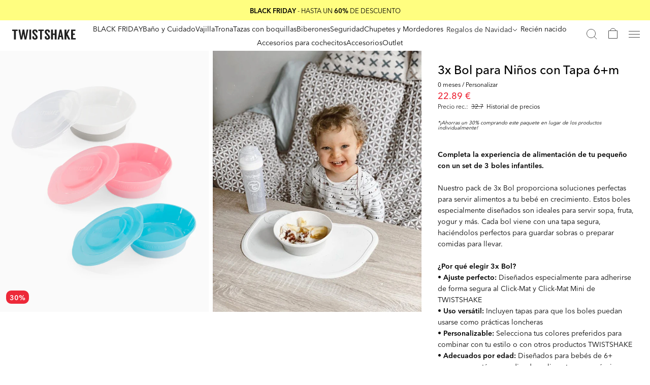

--- FILE ---
content_type: text/html; charset=utf-8
request_url: https://twistshake.com/es/p/3x-bowl
body_size: 49324
content:
<!doctype html><html lang="es-ES"><head><meta charset="utf-8"/><link rel="icon" href="/favicon.ico"/><meta name="viewport" content="width=device-width,initial-scale=1"/><meta name="theme-color" content="#000000"/><link rel="manifest" href="/manifest.json"/><link rel="apple-touch-icon" sizes="180x180" href="/apple-touch-icon.png"/><link rel="icon" type="image/png" sizes="32x32" href="/favicon-32x32.png"/><link rel="icon" type="image/png" sizes="16x16" href="/favicon-16x16.png"/><link rel="mask-icon" href="/safari-pinned-tab.svg" color="#5bbad5"/><meta name="msapplication-TileColor" content="#da532c"/><link href="/static/js/1967.7168d8f7.js" rel="preload" as="script" /><link href="/static/js/main.07873785.js" rel="preload" as="script" /><link href="/static/js/components-Flags-Denmark.a0bbae60.chunk.js" rel="preload" as="script" /><link href="/static/js/components-Flags-UnitedKingdom.99983393.chunk.js" rel="preload" as="script" /><link href="/static/js/components-Flags-France.36db7301.chunk.js" rel="preload" as="script" /><link href="/static/js/components-Flags-Germany.e79f81a2.chunk.js" rel="preload" as="script" /><link href="/static/js/components-Flags-Norway.f35c7d4f.chunk.js" rel="preload" as="script" /><link href="/static/js/components-Flags-Spain.dda5db18.chunk.js" rel="preload" as="script" /><link href="/static/js/components-Flags-Sweden.ee7f08a6.chunk.js" rel="preload" as="script" /><link crossorigin="anonymous" href="https://cdnjs.cloudflare.com/polyfill/v3/polyfill.min.js?features=default,Object.values,Object.entries,Array.prototype.values,Array.prototype.findIndex,Array.prototype.find,Array.from,Array.prototype.includes,IntersectionObserver,Number.isInteger,Element.prototype.scrollIntoView" rel="preload" as="script" /><link href="/static/js/es_es-json.9b119be4.chunk.js" rel="preload" as="script" /><link href="https://frontend-api.twistshake.com" rel="preconnect" crossorigin="anonymous" /><title data-rh="true">3x Cuencos Infantiles con Tapas • Vajilla para Bebés 6m+ • Twistshake</title><meta data-rh="true" name="description" content="Compra nuestro pack de 3 Boles para Niños 6+m con tapas. Diseño sueco que se adhiere a las Click-Mat. ¡Descubre la vajilla infantil de calidad TWISTSHAKE hoy!"/><meta data-rh="true" name="google-site-verification" content="lXDCmuRa_p_zdLp7RnAuNRj_XGlmRBnKsUE2SGSuQcw"/><meta data-rh="true" property="og:type" content="og:product"/><meta data-rh="true" property="og:title" content="3x Bol para Niños con Tapa 6+m"/><meta data-rh="true" property="og:image" content="https://products.twistshake.com/images/842_f5a3bcc844-ts_web_productimage_1080x1350_3plate_bundle_bowl-original.jpg"/><link data-rh="true" crossOrigin="true" rel="preload" href="/static/media/avenir-next-400.797134667a33b7db4575.woff2" as="font"/><link data-rh="true" crossOrigin="true" rel="preload" href="/static/media/avenir-next-500.333367d03dabe0db5443.woff2" as="font"/><link data-rh="true" crossOrigin="true" rel="preload" href="/static/media/avenir-next-600.c849397d311fe634d9e0.woff2" as="font"/><link data-rh="true" rel="canonical" href="https://twistshake.com/es/p/3x-bowl"/><link data-rh="true" rel="preconnect" href="https://www.google-analytics.com"/><link data-rh="true" rel="preconnect" href="https://www.googletagmanager.com"/><link data-rh="true" rel="preconnect" href="https://twistshake.com"/><link data-rh="true" rel="preconnect" href="https://products.twistshake.com"/><link data-rh="true" rel="preconnect" href="https://media.twistshake.com"/><link data-rh="true" rel="preconnect" href="https://D8922K6354-dsn.algolia.net"/><link data-rh="true" href="https://twistshake.com/es/p/3x-bowl" rel="alternate" hrefLang="es-ES"/><link data-rh="true" href="https://twistshake.com/en/p/3x-bowl" rel="alternate" hrefLang="en-GB"/><link data-rh="true" href="https://twistshake.com/se/p/3x-bowl" rel="alternate" hrefLang="sv-SE"/><link data-rh="true" href="https://twistshake.com/de/p/3x-bowl" rel="alternate" hrefLang="de-DE"/><link data-rh="true" href="https://twistshake.com/fr/p/3x-bowl" rel="alternate" hrefLang="fr-FR"/><link data-rh="true" href="https://twistshake.com/no/p/3x-bowl" rel="alternate" hrefLang="nb-NO"/><link data-rh="true" href="https://twistshake.com/dk/p/3x-bowl" rel="alternate" hrefLang="da-DK"/><style data-rh="true" type="text/css">@font-face{font-family:AvenirNext;font-style:normal;font-weight:400;font-display: swap;src: url('/static/media/avenir-next-400.797134667a33b7db4575.woff2') format('woff2'),url('/static/media/avenir-next-400.eb1acfab18e6e50f7821.woff') format('woff');}
@font-face{font-family:AvenirNext;font-style:normal;font-weight:500;font-display: swap;src: url('/static/media/avenir-next-500.333367d03dabe0db5443.woff2') format('woff2'),url('/static/media/avenir-next-500.2372708f1c021c754823.woff') format('woff');}
@font-face{font-family:AvenirNext;font-style:normal;font-weight:600;font-display: swap;src: url('/static/media/avenir-next-600.c849397d311fe634d9e0.woff2') format('woff2'),url('/static/media/avenir-next-600.fdd2fc6b3c9701e1cd2a.woff') format('woff');}
</style><script data-rh="true" type="application/ld+json">[
  {
    "@context": "http://schema.org",
    "@type": "Product",
    "name": "3x Bol para Niños con Tapa 6+m",
    "image": "https://products.twistshake.com/images/842_f5a3bcc844-ts_web_productimage_1080x1350_3plate_bundle_bowl-original.jpg",
    "description": "P: ¿Qué hace especial el pack de 3 Boles para niños? Este práctico pack te ofrece tres boles infantiles con tapas, perfectos para niños que están aprendiendo a comer de forma independiente. Cada bol está diseñado con una base inteligente que se adhiere firmemente a los Click-Mat y Click-Mat Mini de TWISTSHAKE, evitando derrames y desorden durante las comidas. Puedes personalizar tu pack seleccionando tus colores preferidos de nuestra hermosa gama de opciones en tonos pastel y metálicos. P: ¿Cuán versátiles son estos boles? ¡Extremadamente versátiles! Úsalos para servir sopa, fruta, yogur o cualquier alimento favorito. Cada bol incluye una tapa de cierre hermético, convirtiéndolos en loncheras perfectas para la guardería o salidas. Su diseño práctico los hace ideales tanto para las comidas diarias en casa como para guardar sobras o preparar comidas con antelación. P: ¿Son estos boles seguros y duraderos para mi hijo? ¡Absolutamente! Como todos los productos de TWISTSHAKE, nuestros boles están fabricados con materiales de alta calidad, libres de BPA, completamente seguros para tu pequeño. Están diseñados para resistir el uso diario, son aptos para lavavajillas para una limpieza fácil, y mantienen su calidad a través de innumerables comidas. P: ¿Por qué debería elegir el pack en lugar de boles individuales? El pack de 3 Boles ofrece un excelente valor mientras asegura que siempre tengas un bol limpio disponible para tu hijo. Tener múltiples boles en diferentes colores también ayuda a hacer las comidas más atractivas y divertidas para los niños más exigentes. Este pack simplifica tu experiencia de compra y proporciona todo lo que necesitas para una alimentación independiente exitosa en una sola compra.",
    "sku": "73647",
    "productID": null,
    "mpn": "1",
    "brand": {
      "@type": "Brand",
      "name": "Twistshake",
      "logo": ""
    },
    "offers": {
      "@type": "Offer",
      "url": "https://twistshake.com/es/p/3x-bowl",
      "priceCurrency": "EUR",
      "price": 22.89,
      "itemCondition": "http://schema.org/NewCondition",
      "availability": "http://schema.org/InStock",
      "seller": {
        "@type": "Organization",
        "name": "Twistshake"
      }
    }
  }
]</script><style type="text/css" data-chunk="main">
body,html{-webkit-font-smoothing:antialiased;-moz-osx-font-smoothing:grayscale;margin:0}*{box-sizing:border-box}
/*# sourceMappingURL=main.c4a497a3.css.map*/
</style><script>window.__APPLICATION_LOCALE_KEY__="es_es";</script><script>window.__SERVER_RENDER_BREAKPOINT__={"breakpointLabel":"xxl","breakpointIndex":5};</script><style data-emotion-css="e6rsci i9myt7 17mck0c e2i13a 1pwo3gi 15ozls7 1ainlpk olndea e7qr30 msti7y mly140 uaqjwe rqaovf 10f0cqx c23izf zl8m4h 1p5hsux 4npsly 1jtzg2m 1s447s7 rw66xs eumxxu 1cgyun 1st2hlx zhdsvs cmseyk 8qk6 h7s5v2 xnrgis 1wi5rwr 1ul0hwm 16dj4ag 1v86mth sqvxaa w4infv 1yivo3v y6rai1 hjpr3i 6tcfvg 4va8t4 1grs5u 12hvmcg ejaqxe fcesc5 1603hsw qh04m0 1n67ogh so220f d8xzof 16cj6vr 5p5jo4 162bbeu airf26 tlbl1u 1gnca0u vvdpez vykb7 1brk3sg lgfcr2 syilhb 1dqxyel 6002hp f5jdcr 5xptb5 16boe8d 1qt0cdo 12q3443 1ueajlv 6ms4ck gch4e3 ni1v9p 1ulsr5p c2hw6w sgqnwe 1f7i0m5 1aaq6qb w5g9aq 1seiis8 1fdf256 9sblp8 1bpu1fn 1y2ifcz 17moaxu 16niasu mxjc1m 1tn0p1g 15q8b4o t9f2bd 1rpr7ae 8z7bif 220mlj 12dnuis xh5eb4 1ye4r0c 3hecy1 9tbv10 2k32br 1qe2d4w 1kaqw02 1yttlf6 i1fajv adarof 32c4e0 b6vkmu 1ynrxtv khkxfk 9qavgr 14pa29p u20i73 1kru46l 19ue9ne 1xrkba9 1nhp05o mcsh30 zr0cti 1w4jr7q loy8zo ub8o9s q4f45x 1x1h5rp 1h2nh4w 1o8lqj 1mzrsv0 1947rnd cvfocn 1vk49ij 191gsmg 1t958nz 16huzz0 8lnacf 1vzazu6 5fbwwl 1whrdze 54aopu 1moz2r5 7ja3sb 174yl2a yxpooh 9jp58d 1z10is9 qkm7lp 1l0rpso 12sq0n9">.css-e6rsci{overflow-anchor:none;}.css-i9myt7{box-sizing:border-box;position:-webkit-sticky;position:sticky;width:100%;left:0px;top:0px;z-index:9000;}.css-17mck0c{position:relative;font-family:'AvenirNext';font-size:16px;font-weight:400;-webkit-letter-spacing:0;-moz-letter-spacing:0;-ms-letter-spacing:0;letter-spacing:0;line-height:1;}.css-17mck0c h1,.css-17mck0c h2,.css-17mck0c h3,.css-17mck0c h4,.css-17mck0c h5,.css-17mck0c h6{font-size:28px;font-weight:500;}.css-17mck0c p,.css-17mck0c h1,.css-17mck0c h2,.css-17mck0c h3,.css-17mck0c h4,.css-17mck0c h5,.css-17mck0c h6{margin:0;}.css-17mck0c .g-countdown{position:relative;display:-webkit-inline-box;display:-webkit-inline-flex;display:-ms-inline-flexbox;display:inline-flex;gap:8px;}.css-17mck0c .g-countdown > span{min-width:30px;display:-webkit-box;display:-webkit-flex;display:-ms-flexbox;display:flex;-webkit-flex-direction:column;-ms-flex-direction:column;flex-direction:column;-webkit-align-items:center;-webkit-box-align:center;-ms-flex-align:center;align-items:center;-webkit-box-pack:center;-webkit-justify-content:center;-ms-flex-pack:center;justify-content:center;gap:3px;position:relative;}.css-17mck0c .g-countdown > span:not(:last-child)::after{content:':';position:absolute;right:0;top:0;-webkit-transform:translateX(130%);-ms-transform:translateX(130%);transform:translateX(130%);}.css-17mck0c .g-countdown > span > span:last-child{font-size:8px;}.css-1pwo3gi{color:inherit;font-family:AvenirNext;margin:0px;-webkit-text-decoration:none;text-decoration:none;color:#000000;-webkit-transition:opacity 0.2s cubic-bezier(0.2,0.9,0.83,0.67);transition:opacity 0.2s cubic-bezier(0.2,0.9,0.83,0.67);font-family:AvenirNext;margin:0px;-webkit-text-decoration:none;text-decoration:none;}@media (min-width:62em){.css-1pwo3gi:hover{opacity:0.8;}}.css-15ozls7{width:125px;height:20px;}.css-1ainlpk{height:6px;width:initial;}.css-olndea{background-color:green;width:100%;min-height:0px;}.css-e7qr30{height:21px;width:21px;}.css-msti7y{color:#FFFFFF;background-color:#363636;font-family:AvenirNext;padding:16px 0 0;}@media (min-width:48em){.css-msti7y{padding:40px;}}@media (min-width:62em){.css-msti7y{padding:56px 56px 52px;display:-webkit-box;display:-webkit-flex;display:-ms-flexbox;display:flex;}}.css-mly140{background:none;color:inherit;border:none;padding:0;font:inherit;cursor:pointer;outline:inherit;color:#FFFFFF;width:-webkit-max-content;width:-moz-max-content;width:max-content;}@media (min-width:62em){.css-mly140:hover{opacity:0.8;-webkit-transition:opacity 0.2s cubic-bezier(0.2,0.9,0.83,0.67);transition:opacity 0.2s cubic-bezier(0.2,0.9,0.83,0.67);}}.css-uaqjwe{background-color:#202020;font-family:AvenirNext;color:#FFFFFF;display:block;}@media (min-width:48em){.css-uaqjwe{-webkit-box-pack:justify;-webkit-justify-content:space-between;-ms-flex-pack:justify;justify-content:space-between;-webkit-align-items:center;-webkit-box-align:center;-ms-flex-align:center;align-items:center;display:-webkit-box;display:-webkit-flex;display:-ms-flexbox;display:flex;}}@media (min-width:48em){.css-rqaovf{display:block;}}.css-10f0cqx{padding:16px 8px;display:-webkit-box;display:-webkit-flex;display:-ms-flexbox;display:flex;-webkit-box-pack:center;-webkit-justify-content:center;-ms-flex-pack:center;justify-content:center;}@media (max-width:47.99em){.css-10f0cqx{padding:16px 0px;}.css-10f0cqx.socialicons{background-color:#363636;}}.css-10f0cqx .iconlink{margin:0 16px;}.css-c23izf{-webkit-user-select:none;-moz-user-select:none;-ms-user-select:none;user-select:none;height:25px;width:auto;object-fit:contain;}.css-zl8m4h{-webkit-box-pack:center;-webkit-justify-content:center;-ms-flex-pack:center;justify-content:center;-webkit-align-items:center;-webkit-box-align:center;-ms-flex-align:center;align-items:center;width:-webkit-fit-content;width:-moz-fit-content;width:fit-content;font-family:'AvenirNext';line-height:1;font-size:10px;color:#FFFFFF;font-weight:500;border-radius:10px;padding:5px 8px 7px 8px;}@media (min-width:48em){.css-zl8m4h{font-size:12px;padding:7px 16px 9px 16px;}}@media (min-width:62em){.css-zl8m4h{font-size:14px;}}.css-zl8m4h.small-badge{padding:6px;font-weight:600;}@media (min-width:48em){.css-zl8m4h.small-badge{padding:6px 7px;}}.css-zl8m4h.blue{background-color:#62C7C9;}.css-zl8m4h.red{background-color:#E86464;}.css-zl8m4h.green{background-color:#68a678;}.css-zl8m4h.gray{background-color:#9A9A9A;}.css-zl8m4h.black{background-color:#000000;}.css-zl8m4h.pink{background-color:#BF6991;}.css-1p5hsux{color:#202020;white-space:nowrap;margin:0;font-size:12px;font-weight:100;font-family:AvenirNext;-webkit-letter-spacing:0;-moz-letter-spacing:0;-ms-letter-spacing:0;letter-spacing:0;line-height:1;color:#202020;white-space:nowrap;margin:0;font-size:12px;font-weight:100;font-family:AvenirNext;-webkit-letter-spacing:0;-moz-letter-spacing:0;-ms-letter-spacing:0;letter-spacing:0;line-height:1;font-family:inherit;line-height:inherit;}.css-4npsly{-webkit-text-decoration:line-through;text-decoration:line-through;margin-left:6px;}.css-1jtzg2m{color:#ED2939;margin:0;font-weight:inherit;font-size:inherit;font-family:AvenirNext;-webkit-letter-spacing:0;-moz-letter-spacing:0;-ms-letter-spacing:0;letter-spacing:0;line-height:1;color:#ED2939;margin:0;font-weight:inherit;font-size:inherit;font-family:AvenirNext;-webkit-letter-spacing:0;-moz-letter-spacing:0;-ms-letter-spacing:0;letter-spacing:0;line-height:1;font-family:inherit;line-height:inherit;}.css-1s447s7{display:-webkit-box;display:-webkit-flex;display:-ms-flexbox;display:flex;-webkit-box-pack:end;-webkit-justify-content:flex-end;-ms-flex-pack:end;justify-content:flex-end;-webkit-align-items:center;-webkit-box-align:center;-ms-flex-align:center;align-items:center;position:relative;background:#FAFAFA;font-family:AvenirNext;padding:0 16px;height:0;-webkit-transition:height 0.2s;transition:height 0.2s;}.css-rw66xs{display:-webkit-box;display:-webkit-flex;display:-ms-flexbox;display:flex;position:relative;-webkit-transform:translate3d(0px,-10px,0px);-ms-transform:translate3d(0px,-10px,0px);transform:translate3d(0px,-10px,0px);visibility:hidden;-webkit-transition:visibility 0.2s,-webkit-transform 0.3s;-webkit-transition:visibility 0.2s,transform 0.3s;transition:visibility 0.2s,transform 0.3s;}.css-rw66xs.open{z-index:999;visibility:visible;-webkit-transform:translate3d(0px,0px,0px);-ms-transform:translate3d(0px,0px,0px);transform:translate3d(0px,0px,0px);-webkit-transition:all 0.3s;transition:all 0.3s;}.css-eumxxu{width:100%;max-height:380px;z-index:111;}.css-1cgyun{-webkit-flex-direction:row;-ms-flex-direction:row;flex-direction:row;position:relative;display:-webkit-box;display:-webkit-flex;display:-ms-flexbox;display:flex;}.css-1st2hlx{text-transform:uppercase;white-space:nowrap;font-size:12px;line-height:12px;margin:auto;color:#000000;font-family:AvenirNext;font-weight:400;-webkit-letter-spacing:0;-moz-letter-spacing:0;-ms-letter-spacing:0;letter-spacing:0;}.css-zhdsvs{background-color:#FAFAFA;width:100%;display:-webkit-box;display:-webkit-flex;display:-ms-flexbox;display:flex;background-color:#FAFAFA;width:100%;}.css-cmseyk{display:-webkit-box;display:-webkit-flex;display:-ms-flexbox;display:flex;-webkit-flex-direction:column;-ms-flex-direction:column;flex-direction:column;width:100%;-webkit-box-pack:center;-webkit-justify-content:center;-ms-flex-pack:center;justify-content:center;}.css-8qk6{-webkit-align-items:center;-webkit-box-align:center;-ms-flex-align:center;align-items:center;display:-webkit-box;display:-webkit-flex;display:-ms-flexbox;display:flex;-webkit-align-items:center;-webkit-box-align:center;-ms-flex-align:center;align-items:center;}.css-h7s5v2{cursor:pointer;height:auto;width:100%;-webkit-align-items:center;-webkit-box-align:center;-ms-flex-align:center;align-items:center;display:-webkit-box;display:-webkit-flex;display:-ms-flexbox;display:flex;cursor:pointer;height:auto;width:100%;-webkit-align-items:center;-webkit-box-align:center;-ms-flex-align:center;align-items:center;}.css-xnrgis{margin-left:16px;display:-webkit-box;display:-webkit-flex;display:-ms-flexbox;display:flex;margin-left:16px;}.css-1wi5rwr{font-size:14px;line-height:14px;color:#000000;margin:0 0 0 16px;font-family:AvenirNext;font-weight:400;-webkit-letter-spacing:0;-moz-letter-spacing:0;-ms-letter-spacing:0;letter-spacing:0;}.css-1ul0hwm{margin-left:8px;-webkit-transition:-webkit-transform 0.2s;-webkit-transition:transform 0.2s;transition:transform 0.2s;-webkit-transform-origin:50% 50%;-ms-transform-origin:50% 50%;transform-origin:50% 50%;font-size:0;-webkit-transform:translate(0,1px);-ms-transform:translate(0,1px);transform:translate(0,1px);margin-right:16px;}.css-1ul0hwm.menuopen{-webkit-transform:translate(0,1px) rotate(180deg);-ms-transform:translate(0,1px) rotate(180deg);transform:translate(0,1px) rotate(180deg);}.css-16dj4ag{top:37px;right:12px;position:absolute;-webkit-flex-direction:column;-ms-flex-direction:column;flex-direction:column;background-color:#FFFFFF;display:-webkit-box;display:-webkit-flex;display:-ms-flexbox;display:flex;top:37px;right:12px;position:absolute;-webkit-flex-direction:column;-ms-flex-direction:column;flex-direction:column;background-color:#FFFFFF;-webkit-transition:height 0.2s;transition:height 0.2s;height:0;width:311px;border-radius:2px;outline:1px solid #ECECEC;outline-offset:-1px;overflow:hidden;max-height:249px;}.css-16dj4ag.open{height:auto;}.css-1v86mth{max-height:400px;-webkit-flex-direction:column;-ms-flex-direction:column;flex-direction:column;overflow:scroll;position:relative;-ms-overflow-style:none;-webkit-scrollbar-width:none;-moz-scrollbar-width:none;-ms-scrollbar-width:none;scrollbar-width:none;}.css-1v86mth::-webkit-scrollbar{display:none;}.css-sqvxaa{background-color:#FFFFFF;border-bottom:1px solid #ECECEC;display:-webkit-box;display:-webkit-flex;display:-ms-flexbox;display:flex;background-color:#FFFFFF;border-bottom:1px solid #ECECEC;-webkit-align-items:center;-webkit-box-align:center;-ms-flex-align:center;align-items:center;min-height:46px;margin-bottom:8px;position:-webkit-sticky;position:sticky;top:0;left:0;}.css-w4infv{color:#000000;font-size:12px;line-height:12px;padding-left:16px;margin:0;font-family:AvenirNext;font-weight:400;-webkit-letter-spacing:0;-moz-letter-spacing:0;-ms-letter-spacing:0;letter-spacing:0;}.css-1yivo3v{position:absolute;cursor:pointer;height:30px;width:30px;right:8px;top:8px;}.css-1yivo3v .icon{-webkit-transform:translate(-50%,-50%);-ms-transform:translate(-50%,-50%);transform:translate(-50%,-50%);position:absolute;left:50%;top:50%;}.css-y6rai1{height:15px;width:15px;cursor:pointer;}.css-hjpr3i{width:100%;font-size:14px;line-height:14px;-webkit-flex-direction:column;-ms-flex-direction:column;flex-direction:column;cursor:pointer;display:-webkit-box;display:-webkit-flex;display:-ms-flexbox;display:flex;-webkit-text-decoration:none;text-decoration:none;color:#9A9A9A;}.css-hjpr3i.selected{color:#000000;}.css-hjpr3i:hover{color:#000000;}.css-6tcfvg{display:-webkit-box;display:-webkit-flex;display:-ms-flexbox;display:flex;margin-bottom:16px;-webkit-align-items:center;-webkit-box-align:center;-ms-flex-align:center;align-items:center;}.css-4va8t4{margin-left:16px;margin-right:16px;display:-webkit-box;display:-webkit-flex;display:-ms-flexbox;display:flex;}.css-1grs5u{height:14px;width:20px;}.css-12hvmcg{width:20px;height:14px;}.css-ejaqxe{-webkit-flex:0 0 auto;-ms-flex:0 0 auto;flex:0 0 auto;padding:0 10px;height:100%;display:-webkit-box;display:-webkit-flex;display:-ms-flexbox;display:flex;-webkit-align-items:center;-webkit-box-align:center;-ms-flex-align:center;align-items:center;-webkit-align-self:center;-ms-flex-item-align:center;align-self:center;cursor:pointer;white-space:nowrap;font-size:14px;font-weight:300;color:#000000;}.css-fcesc5{height:30px;width:30px;margin-left:8px;}.css-1603hsw{font-family:AvenirNext;height:100%;height:60px;display:-webkit-box;display:-webkit-flex;display:-ms-flexbox;display:flex;color:#FFFFFF;position:relative;-webkit-align-items:center;-webkit-box-align:center;-ms-flex-align:center;align-items:center;padding:0 16px 0 24px;-webkit-box-pack:justify;-webkit-justify-content:space-between;-ms-flex-pack:justify;justify-content:space-between;-webkit-transition:background 0.2s linear 0s;transition:background 0.2s linear 0s;}.css-1603hsw.transparent:before{z-index:-1;content:'';position:absolute;height:80px;top:0px;left:0px;width:100%;background:linear-gradient(rgba(32,32,32,0.5) 0%,rgba(32,32,32,0) 100%);-webkit-transition:background 0.2s linear 0s;transition:background 0.2s linear 0s;pointer-events:none;}.css-1603hsw.transparent.product-header:before,.css-1603hsw.transparent.customer-service-header:before{display:none;}.css-1603hsw.product-header,.css-1603hsw.customer-service-header{background:#FFFFFF;color:#202020;}.css-1603hsw.product-header .dynamic-stroke path,.css-1603hsw.customer-service-header .dynamic-stroke path{stroke:#202020;}.css-1603hsw.product-header .dynamic-fill,.css-1603hsw.customer-service-header .dynamic-fill{fill:#202020;}.css-1603hsw.product-header .dynamic-fill > *,.css-1603hsw.customer-service-header .dynamic-fill > *{fill:#202020;}.css-qh04m0{color:inherit;font-family:AvenirNext;margin:0px;-webkit-text-decoration:none;text-decoration:none;color:#000000;-webkit-transition:opacity 0.2s cubic-bezier(0.2,0.9,0.83,0.67);transition:opacity 0.2s cubic-bezier(0.2,0.9,0.83,0.67);font-family:AvenirNext;margin:0px;-webkit-text-decoration:none;text-decoration:none;}@media (min-width:62em){.css-qh04m0:hover{opacity:1;}}.css-1n67ogh{display:-webkit-box;display:-webkit-flex;display:-ms-flexbox;display:flex;-webkit-box-pack:center;-webkit-justify-content:center;-ms-flex-pack:center;justify-content:center;height:100%;z-index:1;-webkit-flex-wrap:wrap;-ms-flex-wrap:wrap;flex-wrap:wrap;gap:10px;}.css-so220f{position:absolute;top:0;left:0;height:10px;width:100%;height:1px;z-index:10;}.css-d8xzof{-webkit-flex:100%;-ms-flex:100%;flex:100%;position:relative;height:0;z-index:0;}.css-16cj6vr{position:absolute;top:0;left:0;width:0;height:0;opacity:0;-webkit-transition:opacity 0.2s,left 0.2s ease-out,width 0.2s,height 0.01s;transition:opacity 0.2s,left 0.2s ease-out,width 0.2s,height 0.01s;z-index:1000;}.css-5p5jo4{-webkit-flex:0 0 auto;-ms-flex:0 0 auto;flex:0 0 auto;height:100%;display:-webkit-box;display:-webkit-flex;display:-ms-flexbox;display:flex;-webkit-align-items:center;-webkit-box-align:center;-ms-flex-align:center;align-items:center;cursor:pointer !important;white-space:nowrap;font-size:14px;font-weight:300;z-index:20;box-shadow:inset 0 0 0 #000000;border-bottom:1px solid transparent;}.css-5p5jo4:hover{border-color:#202020;}.css-5p5jo4 .menuitemlabel{position:relative;z-index:25;line-height:24px;}.css-5p5jo4.with--dropdown .dropdown{-webkit-transition:top 0.01s 0.7s,opacity 0.7s;transition:top 0.01s 0.7s,opacity 0.7s;z-index:1;opacity:1;}.css-5p5jo4.with--dropdown.open .dropdown{top:60px;max-height:300px;z-index:900;-webkit-transition:top 0.001s 0.001s,opacity 0.5s 0.02s;transition:top 0.001s 0.001s,opacity 0.5s 0.02s;opacity:1;}.css-5p5jo4.with--dropdown.open .dropdown > div{opacity:1;}.css-162bbeu{position:absolute;top:-6000px;left:0;width:100%;max-height:0;overflow:hidden;display:-webkit-box;display:-webkit-flex;display:-ms-flexbox;display:flex;-webkit-box-pack:center;-webkit-justify-content:center;-ms-flex-pack:center;justify-content:center;}.css-162bbeu > div{opacity:0;-webkit-transition:opacity 0.3s 0.1s;transition:opacity 0.3s 0.1s;}.css-162bbeu.force_noheight{height:0 !important;}.css-airf26{height:6px;width:initial;-webkit-transition:.3s ease 0s;transition:.3s ease 0s;margin-top:4px;}.css-tlbl1u{height:100%;position:relative;padding:40px;font-family:AvenirNext;overflow-x:auto;}.css-1gnca0u{color:inherit;font-family:AvenirNext;margin:0px;-webkit-text-decoration:none;text-decoration:none;color:#000000;-webkit-transition:opacity 0.2s cubic-bezier(0.2,0.9,0.83,0.67);transition:opacity 0.2s cubic-bezier(0.2,0.9,0.83,0.67);font-family:AvenirNext;margin:0px;-webkit-text-decoration:none;text-decoration:none;color:#000000;-webkit-transition:opacity 0.2s cubic-bezier(0.2,0.9,0.83,0.67);transition:opacity 0.2s cubic-bezier(0.2,0.9,0.83,0.67);max-width:200px;min-width:200px;margin:0 16px;display:inline-block;}@media (min-width:62em){.css-1gnca0u:hover{opacity:0.8;}}.css-vvdpez{background-color:#eee;position:relative;margin:0 16px 16px;-webkit-user-select:none;-moz-user-select:none;-ms-user-select:none;user-select:none;}.css-vvdpez:after{content:'';display:block;padding-top:72.52%;width:100%;}.css-vykb7{background-position:50% 50%;background-size:cover;background-color:transparent;height:100%;width:100%;background-image:url(https://media.twistshake.com/2025/10/24135652/KT_HolidayGifting_Banner_Mobile_2.png?q=70&fit=clip&w=180&auto=format);background-repeat:no-repeat;overflow:hidden;position:absolute;top:0;left:0;width:100%;height:100%;}.css-1brk3sg{font-size:18px;line-height:1;text-align:center;margin-bottom:8px;color:#000000;-webkit-user-select:none;-moz-user-select:none;-ms-user-select:none;user-select:none;}.css-lgfcr2{font-size:12px;line-height:1;text-align:center;color:#000000;-webkit-user-select:none;-moz-user-select:none;-ms-user-select:none;user-select:none;}.css-syilhb{background-position:50% 50%;background-size:cover;background-color:transparent;height:100%;width:100%;background-image:url(https://media.twistshake.com/2025/10/24135653/KT_HolidayGifting_Banner_Mobile_3.png?q=70&fit=clip&w=180&auto=format);background-repeat:no-repeat;overflow:hidden;position:absolute;top:0;left:0;width:100%;height:100%;}.css-1dqxyel{background-position:50% 50%;background-size:cover;background-color:transparent;height:100%;width:100%;background-image:url(https://media.twistshake.com/2025/10/24080807/KT_HolidayGifting_Banner_Mobile.png?q=70&fit=clip&w=180&auto=format);background-repeat:no-repeat;overflow:hidden;position:absolute;top:0;left:0;width:100%;height:100%;}.css-6002hp{position:absolute;top:60px;left:0;width:100%;height:0;background-color:transparent;-webkit-transition:height 0.2s,background-color 0.2s linear 0s;transition:height 0.2s,background-color 0.2s linear 0s;z-index:10;}.css-f5jdcr{display:-webkit-box;display:-webkit-flex;display:-ms-flexbox;display:flex;}.css-5xptb5{height:30px;width:30px;height:30px;width:30px;cursor:pointer;opacity:0.8;}.css-5xptb5:hover{-webkit-transition:opacity 0.2s linear 0s;transition:opacity 0.2s linear 0s;opacity:1;}.css-16boe8d{border-bottom:1px solid #363636;background-color:#363636;font-family:AvenirNext;color:#FFFFFF;padding:0;}@media (min-width:48em){.css-16boe8d{max-width:768px;border-top:1px solid #363636;border-bottom:1px solid #363636;margin:40px 0;}}@media (min-width:62em){.css-16boe8d{max-width:462px;border-top:0;border-bottom:0;margin:0;}}.css-1qt0cdo{background-color:#363636;font-family:AvenirNext;color:#FFFFFF;padding:10px 16px 24px;}@media (min-width:48em){.css-1qt0cdo{padding:40px 0;}.css-1qt0cdo p{margin:0;}.css-1qt0cdo p + .css-1qt0cdo p{margin-top:1em;}}@media (min-width:62em){.css-1qt0cdo{padding:32px 0 0 0;}}.css-12q3443{font-size:14px;line-height:22px;font-family:AvenirNext;font-weight:400;-webkit-letter-spacing:0;-moz-letter-spacing:0;-ms-letter-spacing:0;letter-spacing:0;}.css-1ueajlv{margin-left:auto;}.css-6ms4ck{display:-webkit-box;display:-webkit-flex;display:-ms-flexbox;display:flex;-webkit-flex-direction:column;-ms-flex-direction:column;flex-direction:column;height:100%;-webkit-box-pack:justify;-webkit-justify-content:space-between;-ms-flex-pack:justify;justify-content:space-between;}.css-gch4e3{font-family:AvenirNext;display:-webkit-box;display:-webkit-flex;display:-ms-flexbox;display:flex;color:#FFFFFF;}.css-ni1v9p{font-family:AvenirNext;color:#FFFFFF;-webkit-user-select:none;-moz-user-select:none;-ms-user-select:none;user-select:none;}@media (max-width:61.99em){.css-ni1v9p{-webkit-flex:1;-ms-flex:1;flex:1;}}@media (min-width:62em){.css-ni1v9p{margin-left:auto;}}.css-ni1v9p + .css-ni1v9p{margin-left:68px;}.css-1ulsr5p{line-height:22px;-webkit-user-select:none;-moz-user-select:none;-ms-user-select:none;user-select:none;font-weight:400;font-size:14px;margin:0px;color:#9A9A9A;margin-bottom:24px;font-family:AvenirNext;-webkit-letter-spacing:0;-moz-letter-spacing:0;-ms-letter-spacing:0;letter-spacing:0;}.css-c2hw6w{display:-webkit-box;display:-webkit-flex;display:-ms-flexbox;display:flex;-webkit-flex-direction:column;-ms-flex-direction:column;flex-direction:column;}.css-sgqnwe{display:block;word-wrap:nowrap;font-size:18px;line-height:18px;color:#FFFFFF;}.css-sgqnwe + .css-sgqnwe{margin-top:20px;}.css-1f7i0m5{color:inherit;font-family:AvenirNext;margin:0px;-webkit-text-decoration:none;text-decoration:none;color:#000000;-webkit-transition:opacity 0.2s cubic-bezier(0.2,0.9,0.83,0.67);transition:opacity 0.2s cubic-bezier(0.2,0.9,0.83,0.67);font-family:AvenirNext;margin:0px;-webkit-text-decoration:none;text-decoration:none;color:#000000;-webkit-transition:opacity 0.2s cubic-bezier(0.2,0.9,0.83,0.67);transition:opacity 0.2s cubic-bezier(0.2,0.9,0.83,0.67);color:#FFFFFF;-webkit-text-decoration:none;text-decoration:none;}@media (min-width:62em){.css-1f7i0m5:hover{opacity:0.8;}}.css-1f7i0m5:focus{outline:none;}.css-1aaq6qb{display:-webkit-box;display:-webkit-flex;display:-ms-flexbox;display:flex;color:#FFFFFF;margin-top:56px;margin-left:56px;margin-bottom:12px;font-size:0;-webkit-flex-direction:row-reverse;-ms-flex-direction:row-reverse;flex-direction:row-reverse;}.css-w5g9aq{font-weight:400;margin:0 20px 0 0;}.css-1seiis8{color:inherit;font-family:AvenirNext;margin:0px;-webkit-text-decoration:none;text-decoration:none;line-height:22px;font-size:14px;display:inline-block;color:#9A9A9A;-webkit-transition:opacity 0.2s cubic-bezier(0.2,0.9,0.83,0.67);transition:opacity 0.2s cubic-bezier(0.2,0.9,0.83,0.67);font-family:AvenirNext;margin:0px;-webkit-text-decoration:none;text-decoration:none;}@media (min-width:62em){.css-1seiis8:hover{opacity:0.8;}}.css-1fdf256{position:relative;-webkit-box-pack:end;-webkit-justify-content:flex-end;-ms-flex-pack:end;justify-content:flex-end;display:-webkit-box;display:-webkit-flex;display:-ms-flexbox;display:flex;}.css-9sblp8{width:100%;max-height:380px;}.css-1bpu1fn{white-space:nowrap;font-size:14px;line-height:22px;margin:auto;color:#CECECE;font-family:AvenirNext;font-weight:400;-webkit-letter-spacing:0;-moz-letter-spacing:0;-ms-letter-spacing:0;letter-spacing:0;}.css-1y2ifcz{background-color:#363636;width:100%;display:-webkit-box;display:-webkit-flex;display:-ms-flexbox;display:flex;background-color:#363636;width:100%;}.css-17moaxu{cursor:pointer;height:46px;width:100%;-webkit-align-items:center;-webkit-box-align:center;-ms-flex-align:center;align-items:center;display:-webkit-box;display:-webkit-flex;display:-ms-flexbox;display:flex;cursor:pointer;height:46px;width:100%;-webkit-align-items:center;-webkit-box-align:center;-ms-flex-align:center;align-items:center;}.css-16niasu{margin-left:8px;display:-webkit-box;display:-webkit-flex;display:-ms-flexbox;display:flex;margin-left:8px;}.css-mxjc1m{font-size:14px;line-height:14px;color:#9A9A9A;margin:0 0 0 8px;font-family:AvenirNext;font-weight:400;-webkit-letter-spacing:0;-moz-letter-spacing:0;-ms-letter-spacing:0;letter-spacing:0;}.css-1tn0p1g{right:16px;bottom:60px;position:absolute;-webkit-flex-direction:column;-ms-flex-direction:column;flex-direction:column;background-color:#FFFFFF;display:-webkit-box;display:-webkit-flex;display:-ms-flexbox;display:flex;right:16px;bottom:60px;position:absolute;-webkit-flex-direction:column;-ms-flex-direction:column;flex-direction:column;background-color:#FFFFFF;-webkit-transition:height 0.2s;transition:height 0.2s;height:0;width:311px;border-radius:2px;outline:1px solid #ECECEC;outline-offset:-1px;overflow:hidden;max-height:249px;}.css-1tn0p1g.open{height:auto;}.css-15q8b4o{color:#000000;font-size:14px;line-height:14px;padding-left:16px;margin:0;font-family:AvenirNext;font-weight:400;-webkit-letter-spacing:0;-moz-letter-spacing:0;-ms-letter-spacing:0;letter-spacing:0;}.css-t9f2bd{margin-left:16px;display:-webkit-box;display:-webkit-flex;display:-ms-flexbox;display:flex;}.css-1rpr7ae{width:100%;font-size:14px;line-height:14px;-webkit-flex-direction:column;-ms-flex-direction:column;flex-direction:column;cursor:pointer;display:-webkit-box;display:-webkit-flex;display:-ms-flexbox;display:flex;-webkit-text-decoration:none;text-decoration:none;color:#9A9A9A;margin-left:16px;}.css-1rpr7ae.selected{color:#000000;}.css-1rpr7ae:hover{color:#000000;}.css-8z7bif{width:100%;min-height:100vh;margin-top:0px;}@media (min-width:48em){.css-8z7bif{margin-top:0px;}}@media (min-width:62em){.css-8z7bif{margin-top:0px;}}@media (min-width:2560px){.css-8z7bif{padding-left:calc((100% - 2560px) / 2);padding-right:calc((100% - 2560px) / 2);}}.css-220mlj{position:relative;}.css-12dnuis{position:absolute;top:0px;left:12px;z-index:10;-webkit-flex-direction:column;-ms-flex-direction:column;flex-direction:column;gap:8px;padding:10px 0px 10px;display:-webkit-box;display:-webkit-flex;display:-ms-flexbox;display:flex;}@media screen and (min-width:62em){.css-12dnuis{padding:16px 0px 16px;}}.css-xh5eb4{position:absolute;bottom:0;left:12px;z-index:10;-webkit-flex-direction:column;-ms-flex-direction:column;flex-direction:column;gap:8px;padding:10px 0px 10px;display:-webkit-box;display:-webkit-flex;display:-ms-flexbox;display:flex;}@media screen and (min-width:62em){.css-xh5eb4{padding:16px 0px 16px;}}.css-1ye4r0c{width:100%;max-width:100%;overflow:hidden;position:relative;-webkit-flex:100%;-ms-flex:100%;flex:100%;max-height:100%;height:100%;box-sizing:border-box;}.css-1ye4r0c.empty:empty{display:none;}.css-1ye4r0c:after{content:"";display:block;padding-bottom:calc(100% / 0.8);}.css-1ye4r0c > *{position:absolute !important;top:0;left:0;right:0;bottom:0;overflow:hidden;padding:inherit;}.css-1ye4r0c > :nth-of-type(1){z-index:2;}.css-1ye4r0c > :nth-of-type(2){z-index:1;}.css-3hecy1{height:100%;object-fit:contain;width:100%;-webkit-user-select:none;-moz-user-select:none;-ms-user-select:none;user-select:none;-webkit-user-drag:none;-moz-user-drag:none;-ms-user-drag:none;user-drag:none;}.css-3hecy1:not([src]){visibility:hidden;}.css-9tbv10{font:normal 12px/12px 'AvenirNext';-webkit-letter-spacing:0px;-moz-letter-spacing:0px;-ms-letter-spacing:0px;letter-spacing:0px;color:#000000;font-style:normal;}.css-2k32br{margin-top:4px;}.css-1qe2d4w{font-size:10px;font-style:italic;margin:0;color:#000000;font-family:AvenirNext;font-weight:400;-webkit-letter-spacing:0;-moz-letter-spacing:0;-ms-letter-spacing:0;letter-spacing:0;line-height:1;}.css-1kaqw02{font:normal 14px/22px 'AvenirNext';-webkit-letter-spacing:0px;-moz-letter-spacing:0px;-ms-letter-spacing:0px;letter-spacing:0px;color:#000000;font-style:normal;}.css-1yttlf6{font:normal 14px/22px 'AvenirNext';-webkit-letter-spacing:0px;-moz-letter-spacing:0px;-ms-letter-spacing:0px;letter-spacing:0px;color:#000000;font-style:normal;}.css-1yttlf6 p{margin:0;}.css-1yttlf6 p + p{margin-top:1em;}.css-i1fajv{display:-webkit-box;display:-webkit-flex;display:-ms-flexbox;display:flex;-webkit-align-items:baseline;-webkit-box-align:baseline;-ms-flex-align:baseline;align-items:baseline;font:normal 14px/22px 'AvenirNext';-webkit-letter-spacing:0;-moz-letter-spacing:0;-ms-letter-spacing:0;letter-spacing:0;width:50%;}@media (max-width:61.99em){.css-i1fajv{width:100%;margin-bottom:16px;}}.css-adarof{height:20px;width:25px;margin-right:12px;width:13px;height:13px;-webkit-flex:0 0 13px;-ms-flex:0 0 13px;flex:0 0 13px;}.css-32c4e0 iframe{width:100%;height:346px;border-bottom:1px solid #ECECEC;}@media (min-width:780px){.css-32c4e0 iframe{height:240px;}}.css-b6vkmu{font:normal 14px/22px 'AvenirNext';-webkit-letter-spacing:0;-moz-letter-spacing:0;-ms-letter-spacing:0;letter-spacing:0;}@media (max-width:47.99em){.css-b6vkmu{border-bottom:1px solid #ECECEC;padding:0px 16px 20px;margin-bottom:16px;}}.css-1ynrxtv{position:absolute;width:100%;max-height:0;display:-webkit-box;display:-webkit-flex;display:-ms-flexbox;display:flex;-webkit-align-items:center;-webkit-box-align:center;-ms-flex-align:center;align-items:center;-webkit-box-pack:center;-webkit-justify-content:center;-ms-flex-pack:center;justify-content:center;position:absolute;bottom:0;opacity:0;overflow:hidden;background:#EFEEEA;-webkit-transition:max-height 0.2s cubic-bezier(0.46,0.88,0.7,0.83),opacity 0.2s linear;transition:max-height 0.2s cubic-bezier(0.46,0.88,0.7,0.83),opacity 0.2s linear;}.css-1ynrxtv.show{max-height:37px;opacity:1;-webkit-transition:max-height 0.2s cubic-bezier(0.46,0.88,0.7,0.83),opacity 0.2s linear;transition:max-height 0.2s cubic-bezier(0.46,0.88,0.7,0.83),opacity 0.2s linear;}.css-khkxfk{font-size:14px;font-family:AvenirNext;font-weight:400;-webkit-letter-spacing:0;-moz-letter-spacing:0;-ms-letter-spacing:0;letter-spacing:0;line-height:1;}.css-9qavgr{width:100%;-webkit-box-pack:center;-webkit-justify-content:center;-ms-flex-pack:center;justify-content:center;gap:8px;margin-top:4px;display:-webkit-box;display:-webkit-flex;display:-ms-flexbox;display:flex;}@media screen and (min-width:36em){.css-9qavgr{margin-top:4px;}}@media screen and (min-width:48em){.css-9qavgr{margin-top:0px;}}.css-14pa29p{border-radius:3px;height:26px;width:40px;object-fit:contain;}.css-u20i73{color:inherit;font-family:AvenirNext;margin:0px;-webkit-text-decoration:none;text-decoration:none;color:#000000;-webkit-transition:opacity 0.2s cubic-bezier(0.2,0.9,0.83,0.67);transition:opacity 0.2s cubic-bezier(0.2,0.9,0.83,0.67);font-family:AvenirNext;margin:0px;-webkit-text-decoration:none;text-decoration:none;color:#000000;-webkit-transition:opacity 0.2s cubic-bezier(0.2,0.9,0.83,0.67);transition:opacity 0.2s cubic-bezier(0.2,0.9,0.83,0.67);height:100%;-webkit-user-select:none;-moz-user-select:none;-ms-user-select:none;user-select:none;display:block;position:relative;z-index:25;-webkit-transition:text-shadow 0.1s linear;transition:text-shadow 0.1s linear;}@media (min-width:62em){.css-u20i73:hover{opacity:1;}}.css-u20i73:hover{text-shadow:0 0 0.25px #000000, 0 0 0.25px #000000;-webkit-transition:text-shadow 0.2s linear;transition:text-shadow 0.2s linear;}.css-1kru46l{color:#000000;height:100%;display:-webkit-box;display:-webkit-flex;display:-ms-flexbox;display:flex;-webkit-align-items:center;-webkit-box-align:center;-ms-flex-align:center;align-items:center;gap:4px;-webkit-user-select:none;-moz-user-select:none;-ms-user-select:none;user-select:none;position:relative;z-index:25;-webkit-transition:text-shadow 0.1s linear;transition:text-shadow 0.1s linear;cursor:pointer;background:none;border:none;color:inherit;font:inherit;}.css-1kru46l:hover{text-shadow:0 0 0.25px #000000, 0 0 0.25px #000000;-webkit-transition:text-shadow 0.2s linear;transition:text-shadow 0.2s linear;}.css-19ue9ne{display:-webkit-box;display:-webkit-flex;display:-ms-flexbox;display:flex;width:100%;-webkit-flex-direction:column;-ms-flex-direction:column;flex-direction:column;}.css-1xrkba9{display:-webkit-box;display:-webkit-flex;display:-ms-flexbox;display:flex;width:100%;-webkit-flex-direction:row;-ms-flex-direction:row;flex-direction:row;position:relative;}@media (max-width:61.99em){.css-1xrkba9{-webkit-flex-direction:column;-ms-flex-direction:column;flex-direction:column;position:relative;}}.css-1nhp05o{display:-webkit-box;display:-webkit-flex;display:-ms-flexbox;display:flex;-webkit-flex-direction:column;-ms-flex-direction:column;flex-direction:column;-webkit-flex:1 1 0%;-ms-flex:1 1 0%;flex:1 1 0%;z-index:0;position:-webkit-sticky;position:sticky;height:100%;top:60px;}.css-mcsh30{display:-webkit-box;display:-webkit-flex;display:-ms-flexbox;display:flex;-webkit-flex-direction:column;-ms-flex-direction:column;flex-direction:column;width:450px;height:100%;padding:20px 32px 20px 32px;position:-webkit-sticky;position:sticky;top:60px;}.css-zr0cti{-webkit-box-pack:justify;-webkit-justify-content:space-between;-ms-flex-pack:justify;justify-content:space-between;display:-webkit-box;display:-webkit-flex;display:-ms-flexbox;display:flex;-webkit-align-items:center;-webkit-box-align:center;-ms-flex-align:center;align-items:center;margin-bottom:10px;-webkit-align-items:flex-start;-webkit-box-align:flex-start;-ms-flex-align:flex-start;align-items:flex-start;}.css-1w4jr7q{font:500 24px/30px 'AvenirNext';-webkit-letter-spacing:0px;-moz-letter-spacing:0px;-ms-letter-spacing:0px;letter-spacing:0px;color:#000000;font-style:normal;display:inline-block;margin:0;}.css-loy8zo{margin-bottom:2px;display:-webkit-box;display:-webkit-flex;display:-ms-flexbox;display:flex;-webkit-align-items:baseline;-webkit-box-align:baseline;-ms-flex-align:baseline;align-items:baseline;}.css-ub8o9s{margin-bottom:8px;display:-webkit-box;display:-webkit-flex;display:-ms-flexbox;display:flex;-webkit-align-items:baseline;-webkit-box-align:baseline;-ms-flex-align:baseline;align-items:baseline;}.css-q4f45x{font-weight:500;font-size:18px;gap:4px;margin-bottom:4px;-webkit-align-items:flex-start;-webkit-box-align:flex-start;-ms-flex-align:flex-start;align-items:flex-start;-webkit-flex-direction:column-reverse;-ms-flex-direction:column-reverse;flex-direction:column-reverse;font-family:AvenirNext;display:-webkit-box;display:-webkit-flex;display:-ms-flexbox;display:flex;}.css-1x1h5rp{cursor:pointer;border:none;background:none;}.css-1h2nh4w{font-size:12px;font-family:AvenirNext;font-weight:400;-webkit-letter-spacing:0;-moz-letter-spacing:0;-ms-letter-spacing:0;letter-spacing:0;line-height:1;}.css-1o8lqj{margin-bottom:12px;display:-webkit-box;display:-webkit-flex;display:-ms-flexbox;display:flex;-webkit-align-items:baseline;-webkit-box-align:baseline;-ms-flex-align:baseline;align-items:baseline;}.css-1mzrsv0{margin-bottom:22px;display:-webkit-box;display:-webkit-flex;display:-ms-flexbox;display:flex;-webkit-align-items:baseline;-webkit-box-align:baseline;-ms-flex-align:baseline;align-items:baseline;}.css-1947rnd{-webkit-align-items:center;-webkit-box-align:center;-ms-flex-align:center;align-items:center;margin-bottom:12px;display:-webkit-box;display:-webkit-flex;display:-ms-flexbox;display:flex;-webkit-align-items:center;-webkit-box-align:center;-ms-flex-align:center;align-items:center;}.css-cvfocn{font:normal 12px/12px 'AvenirNext';-webkit-letter-spacing:0px;-moz-letter-spacing:0px;-ms-letter-spacing:0px;letter-spacing:0px;color:#000000;font-style:normal;margin-left:12px;}.css-1vk49ij{width:18px;margin-right:3px;height:21px;}.css-191gsmg{-webkit-align-items:center;-webkit-box-align:center;-ms-flex-align:center;align-items:center;display:-webkit-box;display:-webkit-flex;display:-ms-flexbox;display:flex;-webkit-align-items:center;-webkit-box-align:center;-ms-flex-align:center;align-items:center;}.css-1t958nz{height:37px;margin-bottom:6px;position:relative;display:-webkit-box;display:-webkit-flex;display:-ms-flexbox;display:flex;-webkit-align-items:baseline;-webkit-box-align:baseline;-ms-flex-align:baseline;align-items:baseline;}.css-16huzz0{margin-bottom:16px;display:-webkit-box;display:-webkit-flex;display:-ms-flexbox;display:flex;}.css-8lnacf{width:100%;display:-webkit-box;display:-webkit-flex;display:-ms-flexbox;display:flex;-webkit-align-items:baseline;-webkit-box-align:baseline;-ms-flex-align:baseline;align-items:baseline;}.css-1vzazu6{display:-webkit-box;display:-webkit-flex;display:-ms-flexbox;display:flex;border-bottom:1px solid #ECECEC;border-top:1px solid #ECECEC;}.css-1vzazu6 > div:first-child{border-right:1px solid #ECECEC;}.css-5fbwwl{width:100%;padding:32px 24px 40px 32px;}.css-1whrdze{margin-bottom:24px;font:500 18px/18px 'AvenirNext';-webkit-letter-spacing:0px;-moz-letter-spacing:0px;-ms-letter-spacing:0px;letter-spacing:0px;color:#000000;font-style:normal;}.css-54aopu{display:-webkit-box;display:-webkit-flex;display:-ms-flexbox;display:flex;-webkit-flex-wrap:wrap;-ms-flex-wrap:wrap;flex-wrap:wrap;}.css-1moz2r5{margin-bottom:24px;display:-webkit-box;display:-webkit-flex;display:-ms-flexbox;display:flex;-webkit-align-items:center;-webkit-box-align:center;-ms-flex-align:center;align-items:center;gap:8px;font:500 18px/18px 'AvenirNext';-webkit-letter-spacing:0px;-moz-letter-spacing:0px;-ms-letter-spacing:0px;letter-spacing:0px;color:#000000;}.css-7ja3sb{display:-webkit-box;display:-webkit-flex;display:-ms-flexbox;display:flex;border-bottom:1px solid #ECECEC;}.css-7ja3sb > div:first-child{border-right:1px solid #ECECEC;}.css-174yl2a{width:50%;display:-webkit-box;display:-webkit-flex;display:-ms-flexbox;display:flex;-webkit-flex-direction:column;-ms-flex-direction:column;flex-direction:column;padding:32px 24px 40px 32px;}.css-yxpooh{margin-bottom:24px;display:-webkit-box;display:-webkit-flex;display:-ms-flexbox;display:flex;-webkit-align-items:center;-webkit-box-align:center;-ms-flex-align:center;align-items:center;gap:8px;background:none;border:none;padding:0;outline:inherit;cursor:pointer;font:500 18px/18px 'AvenirNext';-webkit-letter-spacing:0px;-moz-letter-spacing:0px;-ms-letter-spacing:0px;letter-spacing:0px;color:#000000;}.css-9jp58d{height:15px;width:14px;}.css-1z10is9{display:-webkit-box;display:-webkit-flex;display:-ms-flexbox;display:flex;}.css-1z10is9 > div{-webkit-flex:1;-ms-flex:1;flex:1;}.css-1z10is9 > div:not(:only-child):last-child{border-left:1px solid #ECECEC;}.css-qkm7lp{display:-webkit-box;display:-webkit-flex;display:-ms-flexbox;display:flex;}@media (min-width:48em){.css-qkm7lp > div:first-of-type{margin-right:8px;}}.css-1l0rpso{background-color:#000000;color:#FFFFFF;width:100%;border:1px solid #000000;border-radius:2px;padding:0px;cursor:pointer;outline:none;height:40px;white-space:nowrap;}@media (min-width:62em){.css-1l0rpso{height:48px;}}.css-1l0rpso.saved{border:none;width:32px;height:32px;border-radius:50%;}.css-12sq0n9{font-family:AvenirNext;font-size:16px;font-weight:400;-webkit-letter-spacing:0;-moz-letter-spacing:0;-ms-letter-spacing:0;letter-spacing:0;line-height:1;margin-left:16px;margin-right:16px;font-family:AvenirNext;font-size:16px;font-weight:400;-webkit-letter-spacing:0;-moz-letter-spacing:0;-ms-letter-spacing:0;letter-spacing:0;line-height:1;margin-left:16px;margin-right:16px;font-size:16px;line-height:16px;font-weight:500;margin-top:20px;margin-bottom:20px;}@media screen and (min-width:48em){.css-12sq0n9{margin-left:24px;margin-right:24px;}}@media screen and (min-width:48em){.css-12sq0n9{margin-left:24px;margin-right:24px;}}</style></head><body><div id="root" style="width:100%"><div class="css-e6rsci"><div class="css-i9myt7"><div class="css-17mck0c"><div style="background-color:#FFFFFF" id="customBanner" data-countdowntype="none"><a href='https://twistshake.com/es/ofertas' style='text-decoration: none;'>
    <div style='background: #fffe80; padding: 8px; color: black; font-weight: normal; text-align: center;'>
        
        <!-- Título -->
        <div style='margin-bottom: 5px;margin-top: 3px;'>
            <span style='font-size: 13px;'><b>BLACK FRIDAY</b> - HASTA UN <b>60%</b> DE DESCUENTO</span>
        </div>

    </div>
</a>
</div></div><div class="css-1s447s7"><div class=" css-rw66xs"><div><div class="css-eumxxu"><div class="css-1cgyun"><p class="css-1st2hlx">Idioma<!-- -->:</p><div class="css-zhdsvs"><div class="css-cmseyk"><div class="css-8qk6"><div class="css-h7s5v2"><div class="css-xnrgis"></div><p class="css-1wi5rwr"></p></div><div class="false css-1ul0hwm"><svg fill="none" viewBox="0 0 10 6" xmlns="http://www.w3.org/2000/svg" class="css-1ainlpk"><path d="M9 1L5 5L0.999999 1" stroke="#000000" stroke-width="1px" class="css-e2i13a"></path></svg></div></div></div></div></div><div class=" css-16dj4ag"><div class="css-1v86mth"><div class="css-sqvxaa"><p class="css-w4infv">Selecciona un idioma</p><div class="css-1yivo3v"><svg viewBox="0 0 30 30" fill="none" class="icon css-y6rai1" xmlns="http://www.w3.org/2000/svg"><path d="M7 7L23 23M7 23L23 7" stroke="#000000" stroke-width="2px" class="css-e2i13a"></path></svg></div></div><div class="css-e2i13a"><a class=" css-hjpr3i" href="//twistshake.com/dk"><div class="css-6tcfvg"><div class="css-4va8t4"><svg viewBox="0 0 370 280" xmlns="http://www.w3.org/2000/svg" class="css-1grs5u"><path fill="#c60c30" d="M0 0h370v280H0z"></path><path fill="#fff" d="M120 0h40v280h-40z"></path><path fill="#fff" d="M0 120h370v40H0z"></path></svg></div>Danish</div></a><a class=" css-hjpr3i" href="//twistshake.com/en"><div class="css-6tcfvg"><div class="css-4va8t4"><svg fill="none" viewBox="0 0 20 14" xmlns="http://www.w3.org/2000/svg" class="css-12hvmcg"><path d="M20 0.00012207H0V14H20V0.00012207Z" fill="#F0F0F0"></path><path d="M11.25 0H8.75V5.68736H0V8.31231H8.75V13.9997H11.25V8.31231H20V5.68736H11.25V0Z" fill="#D80027"></path><path d="M15.3823 9.43457L20.0001 12.1283V9.43457H15.3823Z" fill="#0052B4"></path><path d="M12.1738 9.43457L19.9999 13.9997V12.7088L14.3869 9.43457H12.1738Z" fill="#0052B4"></path><path d="M17.9153 13.9997L12.1738 10.6503V13.9997H17.9153Z" fill="#0052B4"></path><path d="M12.1738 9.43457L19.9999 13.9997V12.7088L14.3869 9.43457H12.1738Z" fill="#F0F0F0"></path><path d="M12.1738 9.43457L19.9999 13.9997V12.7088L14.3869 9.43457H12.1738Z" fill="#D80027"></path><path d="M3.52895 9.43445L0 11.493V9.43445H3.52895Z" fill="#0052B4"></path><path d="M7.8262 10.015V13.9996H0.99585L7.8262 10.015Z" fill="#0052B4"></path><path d="M5.61301 9.43457L0 12.7088V13.9997L7.82609 9.43457H5.61301Z" fill="#D80027"></path><path d="M4.61777 4.56515L0 1.87146V4.56515H4.61777Z" fill="#0052B4"></path><path d="M7.82609 4.56511L0 0V1.2909L5.61301 4.56511H7.82609Z" fill="#0052B4"></path><path d="M2.08472 0L7.8262 3.34943V0H2.08472Z" fill="#0052B4"></path><path d="M7.82609 4.56511L0 0V1.2909L5.61301 4.56511H7.82609Z" fill="#F0F0F0"></path><path d="M7.82609 4.56511L0 0V1.2909L5.61301 4.56511H7.82609Z" fill="#D80027"></path><path d="M16.4709 4.56525L19.9999 2.50671V4.56525H16.4709Z" fill="#0052B4"></path><path d="M12.1738 3.98561V0.000976562H19.0042L12.1738 3.98561Z" fill="#0052B4"></path><path d="M14.3869 4.56511L19.9999 1.2909V0L12.1738 4.56511H14.3869Z" fill="#D80027"></path></svg></div>English</div></a><a class=" css-hjpr3i" href="//twistshake.com/fr"><div class="css-6tcfvg"><div class="css-4va8t4"><svg fill="none" viewBox="0 0 20 14" xmlns="http://www.w3.org/2000/svg" class="css-1grs5u"><path d="M20 0H0V14H20V0Z" fill="#F0F0F0"></path><path d="M6.66652 0H0V14H6.66652V0Z" fill="#0052B4"></path><path d="M20 0H13.3335V14H20V0Z" fill="#D80027"></path></svg></div>French</div></a><a class=" css-hjpr3i" href="//twistshake.com/de"><div class="css-6tcfvg"><div class="css-4va8t4"><svg fill="none" viewBox="0 0 20 14" xmlns="http://www.w3.org/2000/svg" class="css-1grs5u"><path d="M20 0H0V14H20V0Z" fill="#D80027"></path><path d="M20 0H0V4.6665H20V0Z" fill="black"></path><path d="M20 9.33301H0V13.9995H20V9.33301Z" fill="#FFDA44"></path></svg></div>German</div></a><a class=" css-hjpr3i" href="//twistshake.com/no"><div class="css-6tcfvg"><div class="css-4va8t4"><svg fill="none" viewBox="0 0 20 14" xmlns="http://www.w3.org/2000/svg" class="css-1grs5u"><path d="M20 0.000244141H0V14H20V0.000244141Z" fill="#D80027"></path><path d="M20 8.63578H7.89824V13.9998H7.17391H5.50695H4.78262V8.63578H0V7.8748V6.125V5.36397H4.78262V0H5.50695H7.17391H7.89824V5.36397H20V6.125V7.8748V8.63578Z" fill="white"></path><path d="M20 6.125V7.8748H7.17391V13.9998H5.50695V7.8748H0V6.125H5.50695V0H7.17391V6.125H20Z" fill="#0052B4"></path></svg></div>Norwegian</div></a><a class=" css-hjpr3i" href="//twistshake.com/es"><div class="css-6tcfvg"><div class="css-4va8t4"><svg fill="none" viewBox="0 0 20 14" xmlns="http://www.w3.org/2000/svg" class="css-12hvmcg"><path d="M20 0H0V14H20V0Z" fill="#D80027"></path><path d="M20 2.99304H0V10.9665H20V2.99304Z" fill="#FFDA44"></path><path d="M8.44819 6.97957L8.74057 5.59677C8.76753 5.46942 8.6753 5.34863 8.55116 5.34863H8.34522C8.22112 5.34863 8.12893 5.46942 8.15581 5.59677L8.44819 6.97957Z" fill="#D80027"></path><path d="M8.79316 6.25452H8.10352V9.33493H8.79316V6.25452Z" fill="#F5F5F5"></path><path d="M8.9654 5.89233H7.93091V6.25477H8.9654V5.89233Z" fill="#FFDA44"></path><path d="M8.96567 6.97949H7.24146V7.34193H8.96567V6.97949Z" fill="#D80027"></path><path d="M8.9654 8.42918L7.93091 8.06679V7.70435L8.9654 8.06679V8.42918Z" fill="#D80027"></path><path d="M3.27583 6.97957L3.56821 5.59677C3.59516 5.46942 3.50294 5.34863 3.37879 5.34863H3.17286C3.04876 5.34863 2.95657 5.46942 2.98344 5.59677L3.27583 6.97957Z" fill="#D80027"></path><path d="M4.48278 5.89221C4.29235 5.89221 4.13794 6.0545 4.13794 6.25465V8.61039C4.13794 9.05071 4.52896 9.87889 5.86208 9.87889C7.19521 9.87889 7.58622 9.05075 7.58622 8.61039V6.25465C7.58622 6.0545 7.43181 5.89221 7.24138 5.89221H4.48278V5.89221Z" fill="#F5F5F5"></path><path d="M5.86208 7.70433H4.13794V6.25465C4.13794 6.0545 4.29235 5.89221 4.48278 5.89221H5.86208V7.70433Z" fill="#D80027"></path><path d="M5.86206 7.70435H7.5862V8.6104C7.5862 9.11083 7.20026 9.51646 6.72413 9.51646C6.248 9.51646 5.86206 9.11083 5.86206 8.6104V7.70435V7.70435Z" fill="#D80027"></path><path d="M4.13794 7.70435H5.86208V8.6104C5.86208 9.11083 5.47614 9.51646 5.00001 9.51646C4.52388 9.51646 4.13794 9.11083 4.13794 8.6104V7.70435V7.70435Z" fill="#FFDA44"></path><path d="M5.51721 9.33118V7.70435H5.17236V9.49819C5.30064 9.47085 5.41654 9.41116 5.51721 9.33118Z" fill="#D80027"></path><path d="M4.82751 9.49819V7.70435H4.48267V9.33118C4.58337 9.41116 4.69927 9.47085 4.82751 9.49819Z" fill="#D80027"></path><path d="M5.5174 6.97949H4.48291V7.34193H5.5174V6.97949Z" fill="#FFDD44"></path><path d="M5.5174 6.25452H4.48291V6.61696H5.5174V6.25452Z" fill="#FFDA44"></path><path d="M5.34468 6.46997H4.65503V7.12653H5.34468V6.46997Z" fill="#FFDA44"></path><path d="M3.62056 6.25452H2.93091V9.33493H3.62056V6.25452Z" fill="#F5F5F5"></path><path d="M3.79304 9.15417H2.75854V9.51661H3.79304V9.15417Z" fill="#FFDA44"></path><path d="M3.79304 5.89233H2.75854V6.25477H3.79304V5.89233Z" fill="#FFDA44"></path><path d="M3.96572 9.51636H2.58643V9.8788H3.96572V9.51636Z" fill="#0052B4"></path><path d="M9.13801 9.15417H8.10352V9.51661H9.13801V9.15417Z" fill="#FFDA44"></path><path d="M9.13784 9.51636H7.75854V9.8788H9.13784V9.51636Z" fill="#0052B4"></path><path d="M6.89662 5.52979H4.82764V5.89223H6.89662V5.52979Z" fill="#FFDA44"></path><path d="M6.03479 4.44263H5.68994V5.52991H6.03479V4.44263Z" fill="#FFDD44"></path><path d="M5.51723 4.98616C5.23199 4.98616 5 4.74229 5 4.44254C5 4.14276 5.23203 3.89893 5.51723 3.89893C5.80246 3.89893 6.03445 4.1428 6.03445 4.44254C6.03449 4.74229 5.80246 4.98616 5.51723 4.98616ZM5.51723 4.26133C5.42211 4.26133 5.3448 4.34253 5.3448 4.44254C5.3448 4.54252 5.42207 4.62376 5.51723 4.62376C5.61238 4.62376 5.68965 4.54256 5.68965 4.44254C5.68965 4.34257 5.61238 4.26133 5.51723 4.26133Z" fill="#F5F5F5"></path><path d="M6.20692 4.98616C5.92169 4.98616 5.6897 4.74229 5.6897 4.44254C5.6897 4.14276 5.92173 3.89893 6.20692 3.89893C6.49216 3.89893 6.72415 4.1428 6.72415 4.44254C6.72415 4.74229 6.49212 4.98616 6.20692 4.98616ZM6.20692 4.26133C6.11181 4.26133 6.0345 4.34253 6.0345 4.44254C6.0345 4.54252 6.11177 4.62376 6.20692 4.62376C6.30204 4.62376 6.37935 4.54256 6.37935 4.44254C6.37931 4.34257 6.30204 4.26133 6.20692 4.26133Z" fill="#F5F5F5"></path><path d="M6.89662 5.34859C6.61139 5.34859 6.37939 5.10472 6.37939 4.80497C6.37939 4.50518 6.61143 4.26135 6.89662 4.26135C7.18186 4.26135 7.41385 4.50522 7.41385 4.80497C7.41385 5.10472 7.18182 5.34859 6.89662 5.34859ZM6.89662 4.62375C6.8015 4.62375 6.7242 4.70496 6.7242 4.80497C6.7242 4.90494 6.80146 4.98619 6.89662 4.98619C6.99174 4.98619 7.06904 4.90498 7.06904 4.80497C7.06904 4.70496 6.99174 4.62375 6.89662 4.62375Z" fill="#F5F5F5"></path><path d="M4.82753 5.34859C4.54229 5.34859 4.3103 5.10472 4.3103 4.80497C4.3103 4.50518 4.54233 4.26135 4.82753 4.26135C5.11276 4.26135 5.34476 4.50522 5.34476 4.80497C5.34479 5.10472 5.11276 5.34859 4.82753 5.34859ZM4.82753 4.62375C4.73241 4.62375 4.65511 4.70496 4.65511 4.80497C4.65511 4.90494 4.73237 4.98619 4.82753 4.98619C4.92269 4.98619 4.99995 4.90494 4.99995 4.80493C4.99995 4.70496 4.92269 4.62375 4.82753 4.62375Z" fill="#F5F5F5"></path><path d="M6.89647 8.42917V8.61039C6.89647 8.71032 6.81913 8.79161 6.72405 8.79161C6.62897 8.79161 6.55163 8.71032 6.55163 8.61039V8.42917H6.89647ZM7.24128 8.06677H6.20679V8.61039C6.20679 8.91018 6.43882 9.15401 6.72401 9.15401C7.00925 9.15401 7.24124 8.91014 7.24124 8.61039V8.06677H7.24128Z" fill="#FFDA44"></path><path d="M6.72424 7.34196C6.53381 7.34196 6.37939 7.17967 6.37939 6.97952V6.61708C6.37939 6.41693 6.53381 6.25464 6.72424 6.25464C6.91467 6.25464 7.06908 6.41693 7.06908 6.61708V6.97952C7.06908 7.17967 6.91467 7.34196 6.72424 7.34196Z" fill="#FFA0D2"></path><path d="M5.8622 8.24776C6.14785 8.24776 6.37942 8.00437 6.37942 7.70414C6.37942 7.40391 6.14785 7.16052 5.8622 7.16052C5.57654 7.16052 5.34497 7.40391 5.34497 7.70414C5.34497 8.00437 5.57654 8.24776 5.8622 8.24776Z" fill="#0052B4"></path><path d="M6.03479 3.71765H5.68994V4.80493H6.03479V3.71765Z" fill="#FFDA44"></path><path d="M4.82751 5.52978L4.48267 5.16734L4.68466 4.95504C4.99688 4.62689 5.4204 4.4425 5.862 4.4425C6.3036 4.4425 6.72708 4.62689 7.03935 4.95504L7.24134 5.16734L6.89649 5.52978H4.82751Z" fill="#D80027"></path><path d="M5.86212 5.34852C5.95735 5.34852 6.03454 5.26739 6.03454 5.1673C6.03454 5.06722 5.95735 4.98608 5.86212 4.98608C5.76689 4.98608 5.6897 5.06722 5.6897 5.1673C5.6897 5.26739 5.76689 5.34852 5.86212 5.34852Z" fill="#FFDA44"></path><path d="M5.17218 5.34852C5.2674 5.34852 5.3446 5.26739 5.3446 5.1673C5.3446 5.06722 5.2674 4.98608 5.17218 4.98608C5.07695 4.98608 4.99976 5.06722 4.99976 5.1673C4.99976 5.26739 5.07695 5.34852 5.17218 5.34852Z" fill="#FFDA44"></path><path d="M6.55157 5.34852C6.6468 5.34852 6.72399 5.26739 6.72399 5.1673C6.72399 5.06722 6.6468 4.98608 6.55157 4.98608C6.45635 4.98608 6.37915 5.06722 6.37915 5.1673C6.37915 5.26739 6.45635 5.34852 6.55157 5.34852Z" fill="#FFDA44"></path><path d="M4.48276 6.97949H2.75854V7.34193H4.48276V6.97949Z" fill="#D80027"></path><path d="M2.75952 8.42918L3.79397 8.06679V7.70435L2.75952 8.06679V8.42918Z" fill="#D80027"></path></svg></div>Spanish</div></a><a class=" css-hjpr3i" href="//twistshake.com/se"><div class="css-6tcfvg"><div class="css-4va8t4"><svg fill="none" viewBox="0 0 20 14" xmlns="http://www.w3.org/2000/svg" class="css-12hvmcg"><rect width="20" height="14" fill="#005293"></rect><path d="M7.54094 2.90644e-06L4.49342 0V5.57143H0C0 5.57143 2.60963e-05 6.50952 2.60963e-05 7C2.60963e-05 7.49048 2.60963e-05 8.42857 2.60963e-05 8.42857H4.49342V14H7.54094V8.42857H20C20 8.42857 20 7.49048 20 7C20 6.50952 20 5.57143 20 5.57143H7.54094V2.90644e-06Z" fill="#FECB00"></path></svg></div>Swedish</div></a></div></div></div></div></div></div><div class=" css-rw66xs"><div class="css-ejaqxe"><a class="css-1pwo3gi" rel="" target="" href="/es/spare-parts">Piezas de recambio</a></div><div class="css-ejaqxe"><a class="css-1pwo3gi" rel="" target="" href="/es/servicio-al-cliente/sobre-nosotros">Sobre nosotros</a></div><div class="css-ejaqxe"><a class="css-1pwo3gi" rel="" target="" href="/es/servicio-al-cliente/faq">Servicio al Cliente</a></div><div class="css-ejaqxe"><a class="css-1pwo3gi" rel="" target="" href="/es/retailers">Retailers</a></div><div class="css-ejaqxe"><a class="css-1pwo3gi" rel="" target="" href="/es/servicio-al-cliente/embajador">Coloberación</a></div><div style="position:relative;cursor:pointer;display:flex"><svg viewBox="0 0 30 30" fill="none" icon="close" xmlns="http://www.w3.org/2000/svg" class="css-fcesc5"><path d="M7 7L23 23M7 23L23 7" stroke="#202020" stroke-width="1px" class="css-e2i13a"></path></svg></div></div></div><div class="product-header transparent  css-1603hsw"><a class="css-qh04m0" rel="" target="" href="/es"><svg class="dynamic-fill css-15ozls7" viewBox="0 0 125 20" xmlns="http://www.w3.org/2000/svg"><path fill="#FFFFFF" d="M44.8527 0C45.0391 0.00495761 45.2255 0.0099152 45.4079 0.024788C45.5823 0.0366863 45.7577 0.0555253 45.9311 0.0832879C46.0994 0.110059 46.2648 0.141788 46.4322 0.180457C46.5905 0.218135 46.7478 0.261762 46.9032 0.31233C47.0515 0.36488 47.2018 0.418423 47.3452 0.48188C47.4845 0.542363 47.6298 0.608795 47.7631 0.684151C47.8974 0.756532 48.0247 0.838828 48.1509 0.924099C48.2752 1.01036 48.3925 1.10059 48.5087 1.19875C48.625 1.29295 48.7312 1.39507 48.8364 1.50315C48.9357 1.60726 49.0279 1.71732 49.1181 1.83233C49.2053 1.94537 49.2844 2.06237 49.3596 2.18532C49.4328 2.30826 49.4989 2.43716 49.558 2.56705C49.6192 2.69793 49.6713 2.83278 49.7154 2.96862C49.7625 3.11041 49.7986 3.25319 49.8326 3.39894C49.8637 3.54965 49.8868 3.70234 49.9018 3.85702C49.9198 4.01467 49.9248 4.17431 49.9288 4.33295V5.69828L46.4362 5.61103V4.89515C46.4301 4.73353 46.4191 4.57191 46.3981 4.41029C46.383 4.26751 46.351 4.12275 46.3099 3.98493C46.2718 3.86198 46.2237 3.74002 46.1636 3.62501C46.1044 3.51792 46.0423 3.4158 45.9651 3.32358C45.892 3.23435 45.8118 3.15602 45.7226 3.08463C45.6424 3.01919 45.5512 2.95969 45.456 2.9121C45.3648 2.86847 45.2686 2.83377 45.1684 2.81295C45.0631 2.79213 44.9599 2.78221 44.8507 2.77626C44.7414 2.78221 44.6282 2.79014 44.5179 2.807C44.4167 2.82584 44.3195 2.85063 44.2233 2.88831C44.1271 2.92499 44.0379 2.9706 43.9537 3.02514C43.8705 3.07769 43.7923 3.14114 43.7202 3.20956C43.647 3.27797 43.5819 3.35333 43.5238 3.43563C43.4706 3.51495 43.4245 3.6022 43.3855 3.69144C43.3454 3.78464 43.3163 3.88479 43.2973 3.98493C43.2802 4.09201 43.2702 4.20108 43.2632 4.31015C43.2702 4.50647 43.2792 4.70775 43.3033 4.90308C43.3343 5.09841 43.3854 5.28977 43.4566 5.4742C43.4927 5.56938 43.5358 5.66655 43.5839 5.75876C43.634 5.86188 43.6911 5.96103 43.7573 6.05919C43.8244 6.16826 43.9016 6.27535 43.9838 6.37747C44.07 6.48753 44.1612 6.59462 44.2534 6.7017L47.7771 10.6886C47.9475 10.875 48.1169 11.0614 48.2792 11.2538C48.4295 11.4323 48.5809 11.6206 48.7202 11.81C48.8535 11.9895 48.9828 12.1699 49.106 12.3573C49.2243 12.5358 49.3325 12.7123 49.4348 12.8997C49.533 13.0851 49.6212 13.2795 49.6953 13.4738C49.7725 13.684 49.8356 13.9021 49.8837 14.1193C49.9369 14.3592 49.9749 14.6022 50 14.8431C50.021 15.1088 50.0301 15.3755 50.0411 15.6433C50.0281 15.8148 50.021 15.9853 50.003 16.1588C49.982 16.3185 49.9579 16.4781 49.9218 16.6387C49.8868 16.7904 49.8447 16.9412 49.7956 17.0889C49.7464 17.2287 49.6883 17.3715 49.6242 17.5043C49.564 17.6412 49.4879 17.7701 49.4087 17.898C49.3305 18.0189 49.2463 18.1399 49.1571 18.2529C49.0629 18.368 48.9617 18.477 48.8535 18.5791C48.7422 18.6852 48.628 18.7824 48.5037 18.8766C48.3794 18.9688 48.2542 19.0541 48.1229 19.1354C47.9916 19.2217 47.8573 19.294 47.721 19.3664C47.5837 19.4358 47.4394 19.5013 47.2981 19.5588C47.1507 19.6163 47.0014 19.6678 46.8531 19.7164C46.6987 19.763 46.5404 19.8057 46.3861 19.8404C46.2247 19.878 46.0603 19.9058 45.897 19.9296C45.7276 19.9524 45.5582 19.9703 45.3869 19.9802C45.2075 19.9931 45.0301 19.997 44.8537 20C44.6753 19.997 44.4979 19.9931 44.3195 19.9802C44.1481 19.9703 43.9788 19.9504 43.8064 19.9256C43.644 19.9008 43.4797 19.8731 43.3203 19.8374C43.164 19.8017 43.0056 19.761 42.8553 19.7134C42.7019 19.6649 42.5566 19.6093 42.4083 19.5498C42.268 19.4933 42.1307 19.4299 41.9934 19.3565C41.8591 19.2871 41.7268 19.2088 41.6005 19.1294C41.4712 19.0481 41.347 18.9589 41.2267 18.8627C41.1054 18.7725 40.9962 18.6704 40.888 18.5663C40.7857 18.4631 40.6825 18.357 40.5913 18.242C40.5011 18.127 40.4169 18.011 40.3408 17.8821C40.2636 17.7582 40.1944 17.6273 40.1353 17.4944C40.0702 17.3576 40.016 17.2188 39.9689 17.077C39.9198 16.9283 39.8787 16.7795 39.8457 16.6298C39.8116 16.4741 39.7845 16.3135 39.7665 16.1549C39.7505 15.9833 39.7394 15.8128 39.7314 15.6423V13.6176H43.2652V15.4261C43.2732 15.5659 43.2782 15.7097 43.3003 15.8475C43.3193 15.9695 43.3484 16.0914 43.3875 16.2084C43.4255 16.3165 43.4686 16.4216 43.5258 16.5168C43.5819 16.608 43.647 16.6913 43.7222 16.7676C43.7943 16.839 43.8705 16.9025 43.9567 16.961C44.0409 17.0145 44.1291 17.0641 44.2253 17.0998C44.3205 17.1375 44.4197 17.1642 44.5209 17.1811C44.6312 17.198 44.7444 17.2029 44.8537 17.2079C44.9629 17.2009 45.0692 17.195 45.1764 17.1752C45.2756 17.1583 45.3748 17.1305 45.471 17.0919C45.5652 17.0532 45.6534 17.0026 45.7366 16.9471C45.8238 16.8856 45.902 16.8212 45.9741 16.7468C46.0493 16.6705 46.1135 16.5852 46.1716 16.494C46.2287 16.3958 46.2728 16.2937 46.3109 16.1886C46.353 16.0716 46.385 15.9506 46.4001 15.8316C46.4221 15.6948 46.4322 15.56 46.4382 15.4261C46.4362 15.3012 46.4322 15.1772 46.4161 15.0503C46.4051 14.9313 46.3881 14.8133 46.359 14.6914C46.3379 14.5793 46.3059 14.4683 46.2668 14.3572C46.2287 14.2442 46.1856 14.1361 46.1375 14.0291C46.0383 13.8109 45.913 13.5997 45.7727 13.4014C45.6204 13.1843 45.449 12.983 45.2776 12.7768L42.3432 9.8012C42.1267 9.55729 41.9072 9.31932 41.6977 9.07144C41.5103 8.8533 41.3269 8.62922 41.1485 8.40216C40.9912 8.20485 40.8368 8.00357 40.6895 7.80031C40.5642 7.61985 40.444 7.43939 40.3287 7.25299C40.2756 7.16474 40.2265 7.07749 40.1784 6.9823C40.1303 6.88712 40.0902 6.78598 40.0531 6.68683C40.013 6.57875 39.9759 6.46968 39.9419 6.36161C39.9078 6.24659 39.8817 6.1286 39.8567 6.01259C39.8306 5.88568 39.8086 5.75876 39.7895 5.63086C39.7675 5.49799 39.7535 5.36017 39.7384 5.22632C39.7264 5.08155 39.7204 4.93778 39.7174 4.79599C39.7124 4.64033 39.7114 4.48565 39.7094 4.33196C39.7174 4.16935 39.7224 4.00972 39.7384 3.84612C39.7545 3.69144 39.7795 3.53874 39.8126 3.38407C39.8427 3.2393 39.8817 3.09355 39.9278 2.95077C39.9719 2.81295 40.0241 2.67513 40.0842 2.54226C40.1463 2.41237 40.2125 2.28348 40.2876 2.15954C40.3628 2.03758 40.445 1.92157 40.5312 1.80556C40.6214 1.69253 40.7156 1.58346 40.8188 1.47737C40.923 1.36929 41.0333 1.26915 41.1465 1.17694C41.2658 1.07977 41.3881 0.991523 41.5133 0.906252C41.6406 0.822964 41.7729 0.743642 41.9072 0.670269C42.0435 0.596897 42.1838 0.530465 42.3291 0.469982C42.4744 0.409499 42.6238 0.35199 42.7741 0.305389C42.9325 0.255813 43.0908 0.213177 43.2542 0.177483C43.4215 0.138813 43.5889 0.110059 43.7593 0.0832879C43.9357 0.0555253 44.113 0.0366863 44.2924 0.024788C44.4799 0.0099152 44.6673 0.00396609 44.8527 0ZM69.2724 0C69.4598 0.00495761 69.6452 0.00892368 69.8286 0.024788C70.002 0.0356948 70.1764 0.0555253 70.3508 0.0832879C70.5201 0.109067 70.6865 0.141788 70.8529 0.180457C71.0132 0.218135 71.1666 0.261762 71.3239 0.31233C71.4712 0.36488 71.6216 0.418423 71.7639 0.48188C71.9062 0.541371 72.0505 0.607803 72.1848 0.684151C72.3171 0.75554 72.4454 0.838828 72.5717 0.923107C72.6969 1.00937 72.8142 1.10059 72.9305 1.19776C73.0457 1.29295 73.1509 1.39507 73.2552 1.50216C73.3554 1.60627 73.4496 1.71633 73.5388 1.83233C73.625 1.94438 73.7062 2.06138 73.7803 2.18532C73.8545 2.30826 73.9176 2.43617 73.9747 2.56606C74.0399 2.69694 74.092 2.83179 74.1371 2.96763C74.1822 3.10941 74.2203 3.25219 74.2514 3.39795C74.2844 3.54965 74.3075 3.70135 74.3235 3.85702C74.3396 4.01467 74.3436 4.17431 74.3486 4.33295V5.69828L70.8569 5.61103V4.89416C70.8489 4.73353 70.8429 4.57092 70.8208 4.4093C70.8028 4.26652 70.7727 4.12275 70.7296 3.98493C70.6915 3.86198 70.6454 3.73903 70.5863 3.62401C70.5272 3.51792 70.464 3.41579 70.3848 3.32259C70.3107 3.23435 70.2355 3.15602 70.1483 3.08363C70.0651 3.01819 69.9749 2.95969 69.8767 2.9121C69.7855 2.86847 69.6883 2.83377 69.5921 2.81295C69.4839 2.79114 69.3796 2.78221 69.2704 2.77626C69.1622 2.78221 69.0499 2.78915 68.9427 2.807C68.8374 2.82584 68.7402 2.84964 68.645 2.88731C68.5468 2.92499 68.4576 2.96961 68.3734 3.02414C68.2902 3.07769 68.2151 3.14015 68.1399 3.20857C68.0657 3.27698 68.0016 3.35234 67.9435 3.43563C67.8894 3.51495 67.8463 3.60121 67.8072 3.69045C67.7661 3.78365 67.738 3.88479 67.717 3.98493C67.7009 4.09102 67.6949 4.20009 67.6839 4.30916C67.6949 4.50647 67.6979 4.70775 67.724 4.90308C67.7551 5.09742 67.8052 5.28977 67.8773 5.4742C67.9144 5.56938 67.9565 5.66655 68.0036 5.75777C68.0557 5.86188 68.1129 5.96004 68.178 6.05919C68.2431 6.16826 68.3203 6.27435 68.4025 6.37648C68.4907 6.48753 68.5809 6.59462 68.6731 6.7017L72.1978 10.6876C72.3662 10.875 72.5366 11.0604 72.6999 11.2528C72.8493 11.4323 72.9996 11.6206 73.1399 11.81C73.2732 11.9895 73.4025 12.1699 73.5268 12.3573C73.645 12.5348 73.7523 12.7113 73.8565 12.8987C73.9547 13.0841 74.0399 13.2785 74.1161 13.4738C74.1932 13.684 74.2564 13.9021 74.3045 14.1193C74.3576 14.3592 74.3957 14.6012 74.4197 14.8431C74.4418 15.1088 74.4538 15.3755 74.4608 15.6433C74.4518 15.8148 74.4398 15.9853 74.4237 16.1579C74.4017 16.3175 74.3786 16.4771 74.3416 16.6387C74.3065 16.7904 74.2644 16.9412 74.2153 17.0879C74.1662 17.2287 74.111 17.3715 74.0439 17.5033C73.9818 17.6402 73.9086 17.7701 73.8284 17.898C73.7503 18.0179 73.6661 18.1389 73.5729 18.2529C73.4797 18.368 73.3794 18.477 73.2702 18.5791C73.163 18.6842 73.0437 18.7834 72.9244 18.8756C72.8022 18.9688 72.6739 19.0541 72.5426 19.1354C72.4113 19.2207 72.278 19.293 72.1417 19.3654C72.0054 19.4358 71.8611 19.5013 71.7188 19.5578C71.5755 19.6163 71.4221 19.6678 71.2758 19.7164C71.1175 19.762 70.9591 19.8047 70.8068 19.8404C70.6444 19.8771 70.4811 19.9058 70.3167 19.9286C70.1523 19.9524 69.981 19.9703 69.8096 19.9802C69.6342 19.9931 69.4508 19.996 69.2754 20C69.097 19.996 68.9176 19.9931 68.7412 19.9802C68.5688 19.9703 68.3985 19.9504 68.2291 19.9256C68.0648 19.9008 67.9004 19.8731 67.743 19.8374C67.5837 19.8017 67.4263 19.761 67.275 19.7125C67.1227 19.6649 66.9784 19.6093 66.829 19.5489C66.6877 19.4923 66.5504 19.4289 66.4151 19.3565C66.2788 19.2861 66.1495 19.2088 66.0222 19.1294C65.893 19.0471 65.7677 18.9579 65.6464 18.8617C65.5272 18.7725 65.4189 18.6704 65.3087 18.5663C65.2065 18.4621 65.1032 18.3561 65.012 18.242C64.9218 18.127 64.8366 18.01 64.7605 17.8821C64.6873 17.7582 64.6162 17.6263 64.557 17.4934C64.4899 17.3566 64.4358 17.2188 64.3897 17.077C64.3396 16.9283 64.3005 16.7795 64.2654 16.6288C64.2313 16.4741 64.2073 16.3125 64.1872 16.1549C64.1712 15.9824 64.1581 15.8118 64.1511 15.6423V13.6156H67.6859V15.4261C67.6959 15.5649 67.6999 15.7097 67.72 15.8475C67.741 15.9685 67.7691 16.0914 67.8102 16.2084C67.8453 16.3165 67.8884 16.4216 67.9455 16.5168C68.0036 16.607 68.0657 16.6913 68.1429 16.7676C68.2161 16.839 68.2902 16.9025 68.3754 16.961C68.4606 17.0145 68.5488 17.0641 68.648 17.0988C68.7422 17.1365 68.8415 17.1633 68.9457 17.1811C69.0519 17.197 69.1652 17.2029 69.2744 17.2079C69.3847 17.2009 69.4879 17.195 69.5981 17.1752C69.6963 17.1583 69.7945 17.1305 69.8948 17.0919C69.986 17.0532 70.0732 17.0026 70.1563 16.9471C70.2445 16.8856 70.3247 16.8202 70.3939 16.7458C70.469 16.6695 70.5332 16.5842 70.5903 16.494C70.6464 16.3958 70.6935 16.2927 70.7316 16.1886C70.7737 16.0706 70.8048 15.9506 70.8208 15.8316C70.8439 15.6948 70.8519 15.56 70.8589 15.4251C70.8549 15.3012 70.8519 15.1762 70.8409 15.0503C70.8248 14.9313 70.8068 14.8133 70.7807 14.6914C70.7577 14.5793 70.7266 14.4683 70.6885 14.3563C70.6484 14.2442 70.6053 14.1361 70.5562 14.0291C70.456 13.8109 70.3307 13.5997 70.1944 13.4004C70.0371 13.1843 69.8667 12.982 69.6943 12.7768L66.7619 9.8012C66.5444 9.55729 66.3249 9.31833 66.1155 9.07144C65.9301 8.8533 65.7446 8.62922 65.5662 8.40117C65.4129 8.20485 65.2566 8.00357 65.1113 7.79932C64.985 7.61985 64.8627 7.43939 64.7464 7.25299C64.6953 7.16474 64.6442 7.07749 64.6001 6.9823C64.552 6.88712 64.5129 6.78499 64.4728 6.68683C64.4318 6.57776 64.3937 6.46968 64.3616 6.36062C64.3275 6.24659 64.3045 6.1286 64.2754 6.01259C64.2534 5.88568 64.2283 5.75876 64.2103 5.62986C64.1862 5.497 64.1732 5.35918 64.1572 5.22532C64.1461 5.08056 64.1401 4.93679 64.1351 4.79599C64.1311 4.63933 64.1301 4.48565 64.1271 4.33196C64.1351 4.16836 64.1401 4.00972 64.1572 3.84612C64.1762 3.69045 64.1982 3.53775 64.2303 3.38407C64.2634 3.2393 64.2995 3.09355 64.3466 2.95077C64.3917 2.81295 64.4428 2.67414 64.5009 2.54127C64.564 2.41237 64.6302 2.28348 64.7074 2.15954C64.7825 2.03659 64.8627 1.92058 64.9509 1.80556C65.0411 1.69154 65.1363 1.58247 65.2405 1.47737C65.3428 1.36929 65.45 1.26915 65.5662 1.17595C65.6845 1.07977 65.8068 0.990531 65.9351 0.906252C66.0623 0.821972 66.1926 0.743642 66.3269 0.670269C66.4642 0.596897 66.6035 0.530465 66.7509 0.469982C66.8952 0.408507 67.0415 0.351991 67.1958 0.304397C67.3542 0.254821 67.5105 0.212186 67.6739 0.177483C67.8413 0.138813 68.0106 0.109067 68.179 0.0832879C68.3554 0.0555253 68.5338 0.0356948 68.7122 0.024788C68.9026 0.00892368 69.087 0.00396609 69.2724 0ZM37.285 0.244906V19.7472H33.7282V0.244906H37.285ZM15.7577 0.244906L18.0307 14.7043H18.1139L20.4169 0.244906H23.8364L26.1104 14.7043H26.1946L28.4957 0.244906H31.7509L27.7941 19.7462H24.3706L22.0425 8.23955L19.7144 19.7462H16.2898L12.3071 0.244906H15.7577ZM10.7667 0.268703V3.01621H7.14672V19.7462H3.5909V3.01621H0V0.268703H10.7667ZM62.2049 0.268703V3.01621H58.5869V19.7462H55.0341V3.01621H51.4382V0.268703H62.2049ZM106.649 0.244906V7.20936H106.705L110.157 0.244906H113.468L108.726 8.96436L114.534 19.7462H110.494L106.902 12.2522H106.734L106.649 12.4486V19.7462H103.094V0.244906H106.649ZM80.1523 0.244906V7.97977H83.8685V0.244906H87.4263V19.7462H83.8685V10.7263H80.1523V19.7462H76.5925V0.244906H80.1523ZM97.0124 0.244906L101.053 19.7462H97.5486L96.8461 15.1197H93.4526L92.7771 19.7462H89.4648L93.5057 0.244906H97.0124ZM124.606 0.254821V3.03208H119.639V7.96391H123.203V10.7422H119.639V16.962H125V19.7363H116.082V0.254821H124.606ZM95.2195 5.37207H95.1343L94.0379 12.3236H96.2838L95.2195 5.37207Z" class="css-e2i13a"></path></svg></a><div><div class="css-1n67ogh"><div class="css-so220f"></div><div class="css-d8xzof"><div class="css-16cj6vr"></div></div><div class="with--dropdown  css-5p5jo4"><div><a class="menuitemlabel css-u20i73" rel="" target="" href="/es/ofertas">BLACK FRIDAY</a></div><div class="dropdown css-162bbeu"></div></div><div class="with--dropdown  css-5p5jo4"><div><a class="menuitemlabel css-u20i73" rel="" target="" href="/es/bath">Baño y Cuidado</a></div><div class="dropdown css-162bbeu"></div></div><div class="with--dropdown  css-5p5jo4"><div><a class="menuitemlabel css-u20i73" rel="" target="" href="/es/tableware">Vajilla</a></div><div class="dropdown css-162bbeu"></div></div><div class="with--dropdown  css-5p5jo4"><div><a class="menuitemlabel css-u20i73" rel="" target="" href="/es/highchair">Trona</a></div><div class="dropdown css-162bbeu"></div></div><div class="with--dropdown  css-5p5jo4"><div><a class="menuitemlabel css-u20i73" rel="" target="" href="/es/sippy-cups">Tazas con boquillas</a></div><div class="dropdown css-162bbeu"></div></div><div class="with--dropdown  css-5p5jo4"><div><a class="menuitemlabel css-u20i73" rel="" target="" href="/es/baby-bottles">Biberones</a></div><div class="dropdown css-162bbeu"></div></div><div class="with--dropdown  css-5p5jo4"><div><a class="menuitemlabel css-u20i73" rel="" target="" href="/es/safety">Seguridad</a></div><div class="dropdown css-162bbeu"></div></div><div class="with--dropdown  css-5p5jo4"><div><a class="menuitemlabel css-u20i73" rel="" target="" href="/es/pacifiers-teethers">Chupetes y Mordedores</a></div><div class="dropdown css-162bbeu"></div></div><div class="with--dropdown  css-5p5jo4"><div><button class="menuitemlabel css-1kru46l">Regalos de Navidad<svg fill="none" viewBox="0 0 10 6" class="css-airf26" xmlns="http://www.w3.org/2000/svg"><path d="M9 1L5 5L0.999999 1" stroke="currentColor" stroke-width="1px" class="css-e2i13a"></path></svg></button></div><div class="dropdown css-162bbeu"><div class="css-tlbl1u"><a class="css-1gnca0u" rel="" target="" href="/es/holiday-gifting-300"><div class="css-vvdpez"><div class="css-vykb7"></div></div><div class="css-1brk3sg">Menos de 30 €</div><div class="css-lgfcr2">Mostrar todo</div></a><a class="css-1gnca0u" rel="" target="" href="/es/holiday-gifting-500"><div class="css-vvdpez"><div class="css-syilhb"></div></div><div class="css-1brk3sg">Menos de 50 €</div><div class="css-lgfcr2">Mostrar todo</div></a><a class="css-1gnca0u" rel="" target="" href="/es/holiday-gifting-1000"><div class="css-vvdpez"><div class="css-1dqxyel"></div></div><div class="css-1brk3sg">Menos de 100 €</div><div class="css-lgfcr2">Mostrar todo</div></a></div></div></div><div class="with--dropdown  css-5p5jo4"><div><a class="menuitemlabel css-u20i73" rel="" target="" href="/es/age/newborn">Recién nacido</a></div><div class="dropdown css-162bbeu"></div></div><div class="with--dropdown  css-5p5jo4"><div><a class="menuitemlabel css-u20i73" rel="" target="" href="/es/strollers">Accesorios para cochecitos</a></div><div class="dropdown css-162bbeu"></div></div><div class="with--dropdown  css-5p5jo4"><div><a class="menuitemlabel css-u20i73" rel="" target="" href="/es/textiles">Accesorios</a></div><div class="dropdown css-162bbeu"></div></div><div class="with--dropdown  css-5p5jo4"><div><a class="menuitemlabel css-u20i73" rel="" target="" href="/es/outlet">Outlet</a></div><div class="dropdown css-162bbeu"></div></div><div class="css-6002hp"></div></div></div><div class="css-f5jdcr"><div style="position:relative;margin-right:12px;cursor:pointer"><svg fill="none" class="dynamic-stroke css-5xptb5" viewBox="0 0 30 30" xmlns="http://www.w3.org/2000/svg"><path d="M20 19L25 24" stroke="#FFFFFF" stroke-miterlimit="10" class="css-e2i13a"></path><path d="M22.5 13C22.5 17.6944 18.6944 21.5 14 21.5C9.30558 21.5 5.5 17.6944 5.5 13C5.5 8.30558 9.30558 4.5 14 4.5C18.6944 4.5 22.5 8.30558 22.5 13Z" stroke="#FFFFFF" stroke-miterlimit="10" class="css-e2i13a"></path></svg></div><div style="position:relative;margin-right:12px"><svg fill="none" class="dynamic-stroke css-5xptb5" viewBox="0 0 30 30" xmlns="http://www.w3.org/2000/svg"><path d="M6.5 7.5H23.5V22.5H6.5V7.5Z" stroke="#FFFFFF" stroke-miterlimit="10" class="css-e2i13a"></path><path stroke="#FFFFFF" stroke-miterlimit="10" d="M10 7C10 6.04088 10.5268 4.73742 11.4645 4.05921C12.4021 3.38101 13.6739 3 15 3C15.6566 3 16.3068 3.09354 16.9134 3.27528C17.52 3.45702 18.0712 3.7234 18.5355 4.05921C18.9998 4.39502 19.3681 4.79369 19.6194 5.23245C19.8707 5.67121 20 6.52509 20 7" class="css-e2i13a"></path></svg></div><div style="position:relative;cursor:pointer"><svg fill="none" class="dynamic-fill css-5xptb5" viewBox="0 0 30 30" xmlns="http://www.w3.org/2000/svg"><rect x="4" y="8" width="22" height="1" fill="#FFFFFF"></rect><rect x="4" y="14" width="22" height="1" fill="#FFFFFF"></rect><rect x="4" y="20" width="22" height="1" fill="#FFFFFF"></rect></svg></div></div></div></div><div class="css-olndea"></div><div class="css-8z7bif"><div class="css-19ue9ne"><div class="css-1xrkba9"><div class="css-1nhp05o"><div class="css-220mlj"><div class="css-12dnuis"></div><div class="css-xh5eb4"><div style="background:#ED2939" class="small-badge red css-zl8m4h"> <!-- -->30<b>%</b></div></div><div class="css-qkm7lp"><div class="css-1ye4r0c"><img auto="format" fit="clip" fm="jpg" loading="lazy" quality="70" class="css-3hecy1" alt="3x Bol para Niños con Tapa 6+m 0 meses / Personalizar - 1" data-src="https://products.twistshake.com/images/842_f5a3bcc844-ts_web_productimage_1080x1350_3plate_bundle_bowl-original.jpg?q=70&amp;fit=clip&amp;w=800&amp;fm=jpg&amp;bg=FAFAFA&amp;auto=format" data-src-set="https://products.twistshake.com/images/842_f5a3bcc844-ts_web_productimage_1080x1350_3plate_bundle_bowl-original.jpg?q=70&amp;w=500&amp;fm=jpg&amp;bg=FAFAFA&amp;auto=format 500w, https://products.twistshake.com/images/842_f5a3bcc844-ts_web_productimage_1080x1350_3plate_bundle_bowl-original.jpg?q=70&amp;w=767&amp;fm=jpg&amp;bg=FAFAFA&amp;auto=format 767w, https://products.twistshake.com/images/842_f5a3bcc844-ts_web_productimage_1080x1350_3plate_bundle_bowl-original.jpg?q=70&amp;w=700&amp;fm=jpg&amp;bg=FAFAFA&amp;auto=format 700w, https://products.twistshake.com/images/842_f5a3bcc844-ts_web_productimage_1080x1350_3plate_bundle_bowl-original.jpg?q=70&amp;w=500&amp;fm=jpg&amp;bg=FAFAFA&amp;auto=format 500w, https://products.twistshake.com/images/842_f5a3bcc844-ts_web_productimage_1080x1350_3plate_bundle_bowl-original.jpg?q=70&amp;w=800&amp;fm=jpg&amp;bg=FAFAFA&amp;auto=format 800w" data-sizes="(min-width: 75em) 40vw, (min-width: 62em) 33.333vw, (min-width: 48em) 50vw, (min-width: 36em) 100vw, 100vw"/><noscript><img src="https://products.twistshake.com/images/842_f5a3bcc844-ts_web_productimage_1080x1350_3plate_bundle_bowl-original.jpg?q=70&amp;fit=clip&amp;w=800&amp;fm=jpg&amp;bg=FAFAFA&amp;auto=format" alt="3x Bol para Niños con Tapa 6+m 0 meses / Personalizar - 1"/></noscript></div><div class="css-1ye4r0c"><img auto="format" fit="clip" fm="jpg" loading="lazy" quality="70" class="css-3hecy1" alt="3x Bol para Niños con Tapa 6+m 0 meses / Personalizar - 2" data-src="https://products.twistshake.com/images/842_b665dcf0da-3xbowl_elbebeviajero-original.jpg?q=70&amp;fit=clip&amp;w=800&amp;fm=jpg&amp;bg=FAFAFA&amp;auto=format" data-src-set="https://products.twistshake.com/images/842_b665dcf0da-3xbowl_elbebeviajero-original.jpg?q=70&amp;w=500&amp;fm=jpg&amp;bg=FAFAFA&amp;auto=format 500w, https://products.twistshake.com/images/842_b665dcf0da-3xbowl_elbebeviajero-original.jpg?q=70&amp;w=767&amp;fm=jpg&amp;bg=FAFAFA&amp;auto=format 767w, https://products.twistshake.com/images/842_b665dcf0da-3xbowl_elbebeviajero-original.jpg?q=70&amp;w=700&amp;fm=jpg&amp;bg=FAFAFA&amp;auto=format 700w, https://products.twistshake.com/images/842_b665dcf0da-3xbowl_elbebeviajero-original.jpg?q=70&amp;w=500&amp;fm=jpg&amp;bg=FAFAFA&amp;auto=format 500w, https://products.twistshake.com/images/842_b665dcf0da-3xbowl_elbebeviajero-original.jpg?q=70&amp;w=800&amp;fm=jpg&amp;bg=FAFAFA&amp;auto=format 800w" data-sizes="(min-width: 75em) 40vw, (min-width: 62em) 33.333vw, (min-width: 48em) 50vw, (min-width: 36em) 100vw, 100vw"/><noscript><img src="https://products.twistshake.com/images/842_b665dcf0da-3xbowl_elbebeviajero-original.jpg?q=70&amp;fit=clip&amp;w=800&amp;fm=jpg&amp;bg=FAFAFA&amp;auto=format" alt="3x Bol para Niños con Tapa 6+m 0 meses / Personalizar - 2"/></noscript></div></div></div></div><div class="css-mcsh30"><div class="css-zr0cti"><h1 class="css-1w4jr7q">3x Bol para Niños con Tapa 6+m</h1></div><div class="css-loy8zo"><span class="css-9tbv10">0 meses / Personalizar</span></div><div class="css-ub8o9s"><div class="css-q4f45x"><p class="css-1p5hsux">Precio rec.:<span class="css-4npsly">32.7</span></p><p class="css-1jtzg2m">22.89 €</p></div><button type="button" class="css-1x1h5rp"><p class="css-1h2nh4w">Historial de precios</p></button></div><div class="css-1o8lqj"><p class="css-1qe2d4w">*¡Ahorras un  30% comprando este paquete en lugar de los productos individualmente!</p></div><div class="trustpilot-widget css-2k32br" data-locale="es-ES" data-template-id="577258fb31f02306e4e3aaf9" data-businessunit-id="5c0a2d995a7b380001a9dad3" data-style-height="20px" data-style-width="200px" data-sku="73647" data-no-reviews="hide" data-scroll-to-list="true" data-style-alignment="left" data-star-color="#000000"></div><div class="css-1mzrsv0"><span class="css-1kaqw02"><strong>Completa la experiencia de alimentación de tu pequeño con un set de 3 boles infantiles.</strong><br><br>
Nuestro pack de 3x Bol proporciona soluciones perfectas para servir alimentos a tu bebé en crecimiento. Estos boles especialmente diseñados son ideales para servir sopa, fruta, yogur y más. Cada bol viene con una tapa segura, haciéndolos perfectos para guardar sobras o preparar comidas para llevar.<br><br>
<strong>¿Por qué elegir 3x Bol?</strong><br>
• <strong>Ajuste perfecto:</strong> Diseñados especialmente para adherirse de forma segura al Click-Mat y Click-Mat Mini de TWISTSHAKE<br>
• <strong>Uso versátil:</strong> Incluyen tapas para que los boles puedan usarse como prácticas loncheras<br>
• <strong>Personalizable:</strong> Selecciona tus colores preferidos para combinar con tu estilo o con otros productos TWISTSHAKE<br>
• <strong>Adecuados por edad:</strong> Diseñados para bebés de 6+ meses que están aprendiendo a alimentarse por sí mismos<br><br>
<strong>¿Qué incluye?</strong><br>
• <strong>3x Boles infantiles con tapas</strong> - Elementos esenciales durables y prácticos para la comida</span></div><div class="css-1947rnd"><svg fill="none" stroke-width="0px" viewBox="0 0 21 21 " xmlns="http://www.w3.org/2000/svg" class="css-e7qr30"><path fill-rule="evenodd" clip-rule="evenodd" fill="#202020" stroke="#202020" d="M6.20397 2.83984C6.03679 2.83984 5.88068 2.92339 5.78794 3.06249L2.9281 7.35226C2.87274 7.43274 2.84033 7.53023 2.84033 7.6353V17.658C2.84033 17.9342 3.06419 18.158 3.34033 18.158H17.6585C17.9347 18.158 18.1585 17.9342 18.1585 17.658V7.6353C18.1585 7.53024 18.1261 7.43274 18.0707 7.35226L15.2109 3.06249C15.1182 2.92339 14.9621 2.83984 14.7949 2.83984H10.4995H6.20397ZM9.99951 3.83984H6.47156L4.27459 7.1353H9.99951V3.83984ZM10.9995 7.1353V3.83984H14.5273L16.7243 7.1353H10.9995ZM10.5002 8.1353C10.5 8.1353 10.4997 8.1353 10.4995 8.1353C10.4993 8.1353 10.499 8.1353 10.4988 8.1353H3.84033V17.158H17.1585V8.1353H10.5002Z" class="css-e2i13a"></path></svg><span class="css-cvfocn">Envío gratis por más de 99 EUR</span></div><div class="css-1947rnd"><svg fill="none" stroke-width="0px" viewBox="0 0 17 21 " xmlns="http://www.w3.org/2000/svg" class="css-1vk49ij"><path fill-rule="evenodd" clip-rule="evenodd" fill="#202020" stroke="#202020" d="M4.64909 2.98728C4.50609 2.84428 4.29103 2.8015 4.10419 2.8789C3.91736 2.95629 3.79553 3.1386 3.79553 3.34083L3.79541 8.6147L3.79566 8.62586C3.8413 10.6704 4.48171 12.6573 5.63859 14.3437C6.79547 16.0301 8.41868 17.3428 10.3097 18.1214C10.4317 18.1716 10.5685 18.1716 10.6904 18.1214C12.5815 17.3428 14.2047 16.0301 15.3616 14.3437C16.5184 12.6573 17.159 10.6704 17.2046 8.62586V3.34083C17.2046 3.1386 17.0828 2.95629 16.896 2.8789C16.7091 2.8015 16.4941 2.84428 16.3511 2.98728C15.2545 4.08389 14.1913 4.35766 13.2764 4.24928C12.336 4.13789 11.4796 3.61325 10.8536 2.98728C10.6584 2.79202 10.3418 2.79202 10.1465 2.98728C9.48656 3.64725 8.62067 4.15934 7.68566 4.25749C6.77351 4.35324 5.72499 4.06318 4.64909 2.98728ZM4.79553 8.60905V4.417C5.7965 5.11927 6.82056 5.35379 7.79006 5.25202C8.83752 5.14207 9.7697 4.64536 10.5005 4.02097C11.2027 4.61863 12.1185 5.11911 13.1587 5.24233C14.1361 5.35811 15.1797 5.13525 16.2046 4.41676V8.60902C16.1623 10.4573 15.5829 12.2534 14.537 13.778C13.529 15.2472 12.13 16.4031 10.5001 17.1159C8.87017 16.4031 7.47112 15.2472 6.4632 13.778C5.4173 12.2534 4.83786 10.4574 4.79553 8.60905ZM13.0043 9.41912C13.198 9.22232 13.1955 8.90575 12.9988 8.71203C12.802 8.51831 12.4854 8.52081 12.2917 8.7176L9.82091 11.2276L8.70061 10.1412C8.50237 9.94899 8.18582 9.95386 7.99359 10.1521C7.80135 10.3503 7.80622 10.6669 8.00447 10.8591L9.48103 12.2909C9.67822 12.4822 9.99274 12.4785 10.1854 12.2828L13.0043 9.41912Z" class="css-e2i13a"></path></svg><span class="css-cvfocn">Pago seguro</span></div><div class="css-191gsmg"><svg fill="none" stroke-width="0px" viewBox="0 0 21 21 " xmlns="http://www.w3.org/2000/svg" class="css-e7qr30"><path fill-rule="evenodd" clip-rule="evenodd" fill="#202020" stroke="#202020" d="M1.14209 4.05664C1.14209 3.7805 1.37038 3.55664 1.652 3.55664H12.8837C13.1653 3.55664 13.3936 3.7805 13.3936 4.05664V7.25551L15.7837 7.2555C15.9887 7.2555 16.1738 7.37596 16.2535 7.56124L17.6694 10.8539H18.7026C18.8684 10.8539 19.1387 10.8712 19.3813 11.0098C19.6708 11.1752 19.8455 11.4685 19.8455 11.8462V15.574C19.8455 15.8501 19.6172 16.074 19.3356 16.074H18.6092C18.5055 17.2352 17.5278 18.1592 16.3186 18.1592C15.1093 18.1592 14.1317 17.2352 14.028 16.074L7.37646 16.074C7.27278 17.2352 6.29511 18.1592 5.08587 18.1592C3.87663 18.1592 2.89896 17.2352 2.79528 16.074H1.652C1.37038 16.074 1.14209 15.8501 1.14209 15.574V4.05664ZM14.1618 15.074C14.4853 14.2053 15.3235 13.5797 16.3186 13.5797C17.3136 13.5797 18.1519 14.2053 18.4754 15.074H18.8257V11.8628C18.7934 11.8571 18.7521 11.8539 18.7026 11.8539L13.3936 11.8539V15.074H14.1618ZM12.3738 15.074L7.24267 15.074C6.91918 14.2053 6.08092 13.5797 5.08587 13.5797C4.09082 13.5797 3.25256 14.2053 2.92907 15.074H2.1619V4.55664L12.3738 4.55664V15.074ZM13.3936 10.8539L16.5626 10.8539L15.4453 8.25551L13.3936 8.25551V10.8539ZM5.08587 14.5797C4.3884 14.5797 3.806 15.1478 3.806 15.8694C3.806 16.591 4.3884 17.1592 5.08587 17.1592C5.78334 17.1592 6.36574 16.591 6.36574 15.8694C6.36574 15.1478 5.78334 14.5797 5.08587 14.5797ZM15.0387 15.8694C15.0387 15.1478 15.6211 14.5797 16.3186 14.5797C17.016 14.5797 17.5984 15.1478 17.5984 15.8694C17.5984 16.591 17.016 17.1592 16.3186 17.1592C15.6211 17.1592 15.0387 16.591 15.0387 15.8694Z" class="css-e2i13a"></path></svg><span class="css-cvfocn">¡Entregas rápidas en todo el mundo!</span></div><div class="css-1t958nz"><div id="product-free-shipping-banner" class="css-1ynrxtv"><p class="css-khkxfk">Te quedan 99  para tener envío estándar gratis!</p></div></div><div class="css-16huzz0"><button name="edit-bundle" class="css-1l0rpso"><span class="css-12sq0n9">Personalizar y añadir al carrito</span></button></div><div class="css-8lnacf"><div class="css-9qavgr"><img fm="png" sizes="25vw" alt="https://media.twistshake.com/2025/10/31150023/PayPal_Logo_0.svg" src="https://media.twistshake.com/2025/10/31150023/PayPal_Logo_0.svg" class="css-14pa29p"/><img fm="png" sizes="25vw" alt="https://media.twistshake.com/2025/10/29100039/visa-dark.png" src="https://media.twistshake.com/2025/10/29100039/visa-dark.png" class="css-14pa29p"/><img fm="png" sizes="25vw" alt="https://media.twistshake.com/2025/10/29100110/mastercard-dark.png" src="https://media.twistshake.com/2025/10/29100110/mastercard-dark.png" class="css-14pa29p"/><img fm="png" sizes="25vw" alt="https://media.twistshake.com/2025/10/29100210/amex-dark.png" src="https://media.twistshake.com/2025/10/29100210/amex-dark.png" class="css-14pa29p"/><img fm="png" sizes="25vw" alt="https://media.twistshake.com/2025/10/31150150/apple-pay-svgrepo-com.svg" src="https://media.twistshake.com/2025/10/31150150/apple-pay-svgrepo-com.svg" class="css-14pa29p"/><img fm="png" sizes="25vw" alt="https://media.twistshake.com/2025/10/31151337/google-pay-svgrepo-com-1.svg" src="https://media.twistshake.com/2025/10/31151337/google-pay-svgrepo-com-1.svg" class="css-14pa29p"/><img fm="png" sizes="25vw" alt="https://media.twistshake.com/2025/10/31150241/bancontact-svgrepo-com.svg" src="https://media.twistshake.com/2025/10/31150241/bancontact-svgrepo-com.svg" class="css-14pa29p"/></div></div></div></div><div class="css-1vzazu6"><div class="css-5fbwwl"><div class="css-c2hw6w"><span class="css-1whrdze">FAQ</span><span class="css-1yttlf6"><p><strong>P: ¿Qué hace especial el pack de 3 Boles para niños?</strong></p><p>
Este práctico pack te ofrece tres boles infantiles con tapas, perfectos para niños que están aprendiendo a comer de forma independiente. Cada bol está diseñado con una base inteligente que se adhiere firmemente a los Click-Mat y Click-Mat Mini de TWISTSHAKE, evitando derrames y desorden durante las comidas. Puedes personalizar tu pack seleccionando tus colores preferidos de nuestra hermosa gama de opciones en tonos pastel y metálicos.</p><p></p><p>
<strong>P: ¿Cuán versátiles son estos boles?</strong></p><p>
¡Extremadamente versátiles! Úsalos para servir sopa, fruta, yogur o cualquier alimento favorito. Cada bol incluye una tapa de cierre hermético, convirtiéndolos en loncheras perfectas para la guardería o salidas. Su diseño práctico los hace ideales tanto para las comidas diarias en casa como para guardar sobras o preparar comidas con antelación.</p><p></p><p>
<strong>P: ¿Son estos boles seguros y duraderos para mi hijo?</strong></p><p>
¡Absolutamente! Como todos los productos de TWISTSHAKE, nuestros boles están fabricados con materiales de alta calidad, libres de BPA, completamente seguros para tu pequeño. Están diseñados para resistir el uso diario, son aptos para lavavajillas para una limpieza fácil, y mantienen su calidad a través de innumerables comidas.</p><p></p><p>
<strong>P: ¿Por qué debería elegir el pack en lugar de boles individuales?</strong></p><p>
El pack de 3 Boles ofrece un excelente valor mientras asegura que siempre tengas un bol limpio disponible para tu hijo. Tener múltiples boles en diferentes colores también ayuda a hacer las comidas más atractivas y divertidas para los niños más exigentes. Este pack simplifica tu experiencia de compra y proporciona todo lo que necesitas para una alimentación independiente exitosa en una sola compra.</p></span></div></div><div class="css-5fbwwl"><div class="css-c2hw6w"><span class="css-1whrdze">Características</span><div class="css-54aopu"><div class="css-i1fajv"><svg fill="none" viewBox="0 0 30 30" class="css-adarof" xmlns="http://www.w3.org/2000/svg"><path d="M4 15L11.9062 23L27 7" stroke-width="2px" stroke="#202020" stroke-miterlimit="10" class="css-e2i13a"></path></svg> Material: Plástico PP de alta calidad y materiales aptos para alimentos
</div><div class="css-i1fajv"><svg fill="none" viewBox="0 0 30 30" class="css-adarof" xmlns="http://www.w3.org/2000/svg"><path d="M4 15L11.9062 23L27 7" stroke-width="2px" stroke="#202020" stroke-miterlimit="10" class="css-e2i13a"></path></svg> Seguridad: Libre de BPA y seguro para niños
</div><div class="css-i1fajv"><svg fill="none" viewBox="0 0 30 30" class="css-adarof" xmlns="http://www.w3.org/2000/svg"><path d="M4 15L11.9062 23L27 7" stroke-width="2px" stroke="#202020" stroke-miterlimit="10" class="css-e2i13a"></path></svg> Edad recomendada: 6+ meses
</div><div class="css-i1fajv"><svg fill="none" viewBox="0 0 30 30" class="css-adarof" xmlns="http://www.w3.org/2000/svg"><path d="M4 15L11.9062 23L27 7" stroke-width="2px" stroke="#202020" stroke-miterlimit="10" class="css-e2i13a"></path></svg> Incluye: 3 cuencos infantiles con tapas de ajuste seguro
</div><div class="css-i1fajv"><svg fill="none" viewBox="0 0 30 30" class="css-adarof" xmlns="http://www.w3.org/2000/svg"><path d="M4 15L11.9062 23L27 7" stroke-width="2px" stroke="#202020" stroke-miterlimit="10" class="css-e2i13a"></path></svg> Característica: Diseño especial de la base que se adhiere a TWISTSHAKE Click-Mat y Click-Mat Mini
</div><div class="css-i1fajv"><svg fill="none" viewBox="0 0 30 30" class="css-adarof" xmlns="http://www.w3.org/2000/svg"><path d="M4 15L11.9062 23L27 7" stroke-width="2px" stroke="#202020" stroke-miterlimit="10" class="css-e2i13a"></path></svg> Uso: Perfecto para servir sopas, frutas, yogur o como loncheras
</div><div class="css-i1fajv"><svg fill="none" viewBox="0 0 30 30" class="css-adarof" xmlns="http://www.w3.org/2000/svg"><path d="M4 15L11.9062 23L27 7" stroke-width="2px" stroke="#202020" stroke-miterlimit="10" class="css-e2i13a"></path></svg> Personalización: Disponible en varios colores para combinar según preferencias
</div><div class="css-i1fajv"><svg fill="none" viewBox="0 0 30 30" class="css-adarof" xmlns="http://www.w3.org/2000/svg"><path d="M4 15L11.9062 23L27 7" stroke-width="2px" stroke="#202020" stroke-miterlimit="10" class="css-e2i13a"></path></svg> Limpieza: Apto para lavavajillas (se recomienda bandeja superior)
</div><div class="css-i1fajv"><svg fill="none" viewBox="0 0 30 30" class="css-adarof" xmlns="http://www.w3.org/2000/svg"><path d="M4 15L11.9062 23L27 7" stroke-width="2px" stroke="#202020" stroke-miterlimit="10" class="css-e2i13a"></path></svg> Almacenamiento: Diseño apilable con tapas de ajuste seguro para un almacenamiento conveniente
</div><div class="css-i1fajv"><svg fill="none" viewBox="0 0 30 30" class="css-adarof" xmlns="http://www.w3.org/2000/svg"><path d="M4 15L11.9062 23L27 7" stroke-width="2px" stroke="#202020" stroke-miterlimit="10" class="css-e2i13a"></path></svg> Durabilidad: Fabricado con materiales duraderos para uso diario
</div><div class="css-i1fajv"><svg fill="none" viewBox="0 0 30 30" class="css-adarof" xmlns="http://www.w3.org/2000/svg"><path d="M4 15L11.9062 23L27 7" stroke-width="2px" stroke="#202020" stroke-miterlimit="10" class="css-e2i13a"></path></svg> Diseño práctico: Forma adaptada para niños que favorece la alimentación independiente</div></div></div></div><div class="css-5fbwwl"><div class="css-c2hw6w"><span class="css-1moz2r5">Más información</span><div class="css-b6vkmu"><p style="margin:0">Mejora la experiencia de alimentación de tu pequeño con el pack 3x Bol de TWISTSHAKE, una colección versátil de cuencos infantiles diseñados para bebés a partir de 6 meses. Este conjunto personalizable incluye tres cuencos de calidad premium con tapas de ajuste seguro, perfectos para servir sopas, frutas, yogur y más mientras tu hijo desarrolla habilidades de alimentación independiente.</p><br/><p style="margin:0">Cada cuenco de esta colección cuidadosamente diseñada presenta una base especial que se adhiere de forma segura a los innovadores Click-Mat y Click-Mat Mini de TWISTSHAKE, evitando derrames y desorden durante las comidas más entusiastas. Las tapas incluidas transforman estos versátiles cuencos en prácticas loncheras, haciéndolos ideales para guardar sobras o llevar comidas nutritivas fuera de casa.</p><br/><p style="margin:0">Personaliza tu pack seleccionando entre una amplia gama de hermosas opciones de colores, incluyendo el clásico blanco y negro, metálicos de tendencia como oro rosa y plata, o suaves tonos pastel. Crea un conjunto a juego o combina diferentes colores para hacer que las comidas sean más atractivas para tu pequeño. Estos duraderos cuencos de alta calidad están fabricados con materiales seguros, libres de BPA, que resisten el uso diario.</p><br/><p style="margin:0">Ahorra tiempo y dinero con este práctico pack de 3 cuencos mientras te aseguras de tener todo lo necesario para experiencias de alimentación exitosas. Ya sea que estés comenzando el proceso de destete o apoyando la creciente independencia de tu pequeño, estos cuencos de diseño sueco proporcionan la combinación perfecta de funcionalidad, calidad y estilo que tanto padres como niños apreciarán.</p></div></div></div></div><div id="trustpilot-reviews" class="css-32c4e0"></div><div id="historical-price" class="css-7ja3sb"><div class="css-174yl2a"><button class="css-yxpooh">Historial de precios<!-- --> <svg fill="none" stroke-width="1px" viewBox="0 0 14 15" xmlns="http://www.w3.org/2000/svg" class="css-9jp58d"><circle cx="7.00002" cy="7.94002" r="5.83333" stroke="#000000"></circle><path d="M7.50098 5.44116C7.50098 5.7173 7.27712 5.94116 7.00098 5.94116C6.72483 5.94116 6.50098 5.7173 6.50098 5.44116C6.50098 5.16502 6.72483 4.94116 7.00098 4.94116C7.27712 4.94116 7.50098 5.16502 7.50098 5.44116Z" fill="#000000"></path><path d="M7 10.8565V6.77319" stroke="#000000"></path></svg></button></div></div><div class="css-1z10is9"></div></div></div><div class="css-msti7y"><div><div id="footerNewsletterPlaceholder"></div><div class="css-16boe8d"><div class="css-1qt0cdo"><p class="css-12q3443">¡Bienvenido a TWISTSHAKE! 👋  

Aquí encontrarás una gran variedad de productos para bebés de diseño sueco, inteligentes, seguros y de alta calidad. Nos esforzamos continuamente por desarrollar productos fáciles de usar y que faciliten la vida cotidiana de los padres. Descubre algunos de nuestros favoritos en bañeras, vajillas, biberones, cochecitos y mucho más.   

Compra con nosotros de forma rápida, segura y siempre a precios increíbles.   </p></div></div></div><div class="css-1ueajlv"><div class="css-6ms4ck"><div class="css-gch4e3"><div class="css-ni1v9p"><h3 class="css-1ulsr5p">Servicio al Cliente</h3><div class="css-c2hw6w"><div class="css-sgqnwe"><a href="https://www.twistshakeorderstatus.com/" target="_blank" rel="noopener noreferrer" class="css-1f7i0m5">Seguimiento del pedido</a></div><div class="css-sgqnwe"><a class="css-1f7i0m5" rel="" target="" href="/es/servicio-al-cliente/faq">Servicio al Cliente</a></div><div class="css-sgqnwe"><a class="css-1f7i0m5" rel="" target="" href="/es/servicio-al-cliente/terminos-y-condiciones">Pago y Entregas</a></div><div class="css-sgqnwe"><button class="css-mly140">Cookies</button></div></div></div><div class="css-ni1v9p"><h3 class="css-1ulsr5p">TWISTSHAKE</h3><div class="css-c2hw6w"><div class="css-sgqnwe"><a class="css-1f7i0m5" rel="" target="" href="/es/servicio-al-cliente/sobre-nosotros">Sobre nosotros</a></div><div class="css-sgqnwe"><a class="css-1f7i0m5" rel="" target="" href="/es/retailers">Minoristas</a></div><div class="css-sgqnwe"><a class="css-1f7i0m5" rel="" target="" href="/es/servicio-al-cliente/embajador">Embajador TWISTSHAKE</a></div><div class="css-sgqnwe"><a class="css-1f7i0m5" rel="" target="" href="/es/sustainability">Material y Seguridad</a></div><div class="css-sgqnwe"><a class="css-1f7i0m5" rel="" target="" href="/es/info-products">Descubre nuestros productos</a></div><div class="css-sgqnwe"></div></div></div></div><div class="css-1aaq6qb"><div class="css-w5g9aq"><a class="css-1seiis8" rel="" target="" href="/es/servicio-al-cliente/politica-de-privacidad">Política de privacidad</a></div><div class="css-w5g9aq"><a class="css-1seiis8" rel="" target="" href="/es/servicio-al-cliente/terminos-y-condiciones">Términos y Condiciones</a></div></div><div class="css-1fdf256"><div><div class="css-9sblp8"><div class="css-1cgyun"><p class="css-1bpu1fn">Selecciona un idioma<!-- -->:</p><div class="css-1y2ifcz"><div class="css-cmseyk"><div class="css-8qk6"><div class="css-17moaxu"><div class="css-16niasu"></div><p class="css-mxjc1m"></p></div><div class="false css-1ul0hwm"><svg fill="none" viewBox="0 0 10 6" xmlns="http://www.w3.org/2000/svg" class="css-1ainlpk"><path d="M9 1L5 5L0.999999 1" stroke="#9A9A9A" stroke-width="1px" class="css-e2i13a"></path></svg></div></div></div></div></div><div class=" css-1tn0p1g"><div class="css-1v86mth"><div class="css-sqvxaa"><p class="css-15q8b4o">Selecciona un idioma</p><div class="css-1yivo3v"><svg viewBox="0 0 30 30" fill="none" class="icon css-y6rai1" xmlns="http://www.w3.org/2000/svg"><path d="M7 7L23 23M7 23L23 7" stroke="#000000" stroke-width="2px" class="css-e2i13a"></path></svg></div></div><div class="css-e2i13a"><div class="css-6tcfvg"><div class="css-t9f2bd"><svg viewBox="0 0 370 280" xmlns="http://www.w3.org/2000/svg" class="css-1grs5u"><path fill="#c60c30" d="M0 0h370v280H0z"></path><path fill="#fff" d="M120 0h40v280h-40z"></path><path fill="#fff" d="M0 120h370v40H0z"></path></svg></div><a class=" css-1rpr7ae" href="//twistshake.com/dk">Danish</a></div><div class="css-6tcfvg"><div class="css-t9f2bd"><svg fill="none" viewBox="0 0 20 14" xmlns="http://www.w3.org/2000/svg" class="css-12hvmcg"><path d="M20 0.00012207H0V14H20V0.00012207Z" fill="#F0F0F0"></path><path d="M11.25 0H8.75V5.68736H0V8.31231H8.75V13.9997H11.25V8.31231H20V5.68736H11.25V0Z" fill="#D80027"></path><path d="M15.3823 9.43457L20.0001 12.1283V9.43457H15.3823Z" fill="#0052B4"></path><path d="M12.1738 9.43457L19.9999 13.9997V12.7088L14.3869 9.43457H12.1738Z" fill="#0052B4"></path><path d="M17.9153 13.9997L12.1738 10.6503V13.9997H17.9153Z" fill="#0052B4"></path><path d="M12.1738 9.43457L19.9999 13.9997V12.7088L14.3869 9.43457H12.1738Z" fill="#F0F0F0"></path><path d="M12.1738 9.43457L19.9999 13.9997V12.7088L14.3869 9.43457H12.1738Z" fill="#D80027"></path><path d="M3.52895 9.43445L0 11.493V9.43445H3.52895Z" fill="#0052B4"></path><path d="M7.8262 10.015V13.9996H0.99585L7.8262 10.015Z" fill="#0052B4"></path><path d="M5.61301 9.43457L0 12.7088V13.9997L7.82609 9.43457H5.61301Z" fill="#D80027"></path><path d="M4.61777 4.56515L0 1.87146V4.56515H4.61777Z" fill="#0052B4"></path><path d="M7.82609 4.56511L0 0V1.2909L5.61301 4.56511H7.82609Z" fill="#0052B4"></path><path d="M2.08472 0L7.8262 3.34943V0H2.08472Z" fill="#0052B4"></path><path d="M7.82609 4.56511L0 0V1.2909L5.61301 4.56511H7.82609Z" fill="#F0F0F0"></path><path d="M7.82609 4.56511L0 0V1.2909L5.61301 4.56511H7.82609Z" fill="#D80027"></path><path d="M16.4709 4.56525L19.9999 2.50671V4.56525H16.4709Z" fill="#0052B4"></path><path d="M12.1738 3.98561V0.000976562H19.0042L12.1738 3.98561Z" fill="#0052B4"></path><path d="M14.3869 4.56511L19.9999 1.2909V0L12.1738 4.56511H14.3869Z" fill="#D80027"></path></svg></div><a class=" css-1rpr7ae" href="//twistshake.com/en">English</a></div><div class="css-6tcfvg"><div class="css-t9f2bd"><svg fill="none" viewBox="0 0 20 14" xmlns="http://www.w3.org/2000/svg" class="css-1grs5u"><path d="M20 0H0V14H20V0Z" fill="#F0F0F0"></path><path d="M6.66652 0H0V14H6.66652V0Z" fill="#0052B4"></path><path d="M20 0H13.3335V14H20V0Z" fill="#D80027"></path></svg></div><a class=" css-1rpr7ae" href="//twistshake.com/fr">French</a></div><div class="css-6tcfvg"><div class="css-t9f2bd"><svg fill="none" viewBox="0 0 20 14" xmlns="http://www.w3.org/2000/svg" class="css-1grs5u"><path d="M20 0H0V14H20V0Z" fill="#D80027"></path><path d="M20 0H0V4.6665H20V0Z" fill="black"></path><path d="M20 9.33301H0V13.9995H20V9.33301Z" fill="#FFDA44"></path></svg></div><a class=" css-1rpr7ae" href="//twistshake.com/de">German</a></div><div class="css-6tcfvg"><div class="css-t9f2bd"><svg fill="none" viewBox="0 0 20 14" xmlns="http://www.w3.org/2000/svg" class="css-1grs5u"><path d="M20 0.000244141H0V14H20V0.000244141Z" fill="#D80027"></path><path d="M20 8.63578H7.89824V13.9998H7.17391H5.50695H4.78262V8.63578H0V7.8748V6.125V5.36397H4.78262V0H5.50695H7.17391H7.89824V5.36397H20V6.125V7.8748V8.63578Z" fill="white"></path><path d="M20 6.125V7.8748H7.17391V13.9998H5.50695V7.8748H0V6.125H5.50695V0H7.17391V6.125H20Z" fill="#0052B4"></path></svg></div><a class=" css-1rpr7ae" href="//twistshake.com/no">Norwegian</a></div><div class="css-6tcfvg"><div class="css-t9f2bd"><svg fill="none" viewBox="0 0 20 14" xmlns="http://www.w3.org/2000/svg" class="css-12hvmcg"><path d="M20 0H0V14H20V0Z" fill="#D80027"></path><path d="M20 2.99304H0V10.9665H20V2.99304Z" fill="#FFDA44"></path><path d="M8.44819 6.97957L8.74057 5.59677C8.76753 5.46942 8.6753 5.34863 8.55116 5.34863H8.34522C8.22112 5.34863 8.12893 5.46942 8.15581 5.59677L8.44819 6.97957Z" fill="#D80027"></path><path d="M8.79316 6.25452H8.10352V9.33493H8.79316V6.25452Z" fill="#F5F5F5"></path><path d="M8.9654 5.89233H7.93091V6.25477H8.9654V5.89233Z" fill="#FFDA44"></path><path d="M8.96567 6.97949H7.24146V7.34193H8.96567V6.97949Z" fill="#D80027"></path><path d="M8.9654 8.42918L7.93091 8.06679V7.70435L8.9654 8.06679V8.42918Z" fill="#D80027"></path><path d="M3.27583 6.97957L3.56821 5.59677C3.59516 5.46942 3.50294 5.34863 3.37879 5.34863H3.17286C3.04876 5.34863 2.95657 5.46942 2.98344 5.59677L3.27583 6.97957Z" fill="#D80027"></path><path d="M4.48278 5.89221C4.29235 5.89221 4.13794 6.0545 4.13794 6.25465V8.61039C4.13794 9.05071 4.52896 9.87889 5.86208 9.87889C7.19521 9.87889 7.58622 9.05075 7.58622 8.61039V6.25465C7.58622 6.0545 7.43181 5.89221 7.24138 5.89221H4.48278V5.89221Z" fill="#F5F5F5"></path><path d="M5.86208 7.70433H4.13794V6.25465C4.13794 6.0545 4.29235 5.89221 4.48278 5.89221H5.86208V7.70433Z" fill="#D80027"></path><path d="M5.86206 7.70435H7.5862V8.6104C7.5862 9.11083 7.20026 9.51646 6.72413 9.51646C6.248 9.51646 5.86206 9.11083 5.86206 8.6104V7.70435V7.70435Z" fill="#D80027"></path><path d="M4.13794 7.70435H5.86208V8.6104C5.86208 9.11083 5.47614 9.51646 5.00001 9.51646C4.52388 9.51646 4.13794 9.11083 4.13794 8.6104V7.70435V7.70435Z" fill="#FFDA44"></path><path d="M5.51721 9.33118V7.70435H5.17236V9.49819C5.30064 9.47085 5.41654 9.41116 5.51721 9.33118Z" fill="#D80027"></path><path d="M4.82751 9.49819V7.70435H4.48267V9.33118C4.58337 9.41116 4.69927 9.47085 4.82751 9.49819Z" fill="#D80027"></path><path d="M5.5174 6.97949H4.48291V7.34193H5.5174V6.97949Z" fill="#FFDD44"></path><path d="M5.5174 6.25452H4.48291V6.61696H5.5174V6.25452Z" fill="#FFDA44"></path><path d="M5.34468 6.46997H4.65503V7.12653H5.34468V6.46997Z" fill="#FFDA44"></path><path d="M3.62056 6.25452H2.93091V9.33493H3.62056V6.25452Z" fill="#F5F5F5"></path><path d="M3.79304 9.15417H2.75854V9.51661H3.79304V9.15417Z" fill="#FFDA44"></path><path d="M3.79304 5.89233H2.75854V6.25477H3.79304V5.89233Z" fill="#FFDA44"></path><path d="M3.96572 9.51636H2.58643V9.8788H3.96572V9.51636Z" fill="#0052B4"></path><path d="M9.13801 9.15417H8.10352V9.51661H9.13801V9.15417Z" fill="#FFDA44"></path><path d="M9.13784 9.51636H7.75854V9.8788H9.13784V9.51636Z" fill="#0052B4"></path><path d="M6.89662 5.52979H4.82764V5.89223H6.89662V5.52979Z" fill="#FFDA44"></path><path d="M6.03479 4.44263H5.68994V5.52991H6.03479V4.44263Z" fill="#FFDD44"></path><path d="M5.51723 4.98616C5.23199 4.98616 5 4.74229 5 4.44254C5 4.14276 5.23203 3.89893 5.51723 3.89893C5.80246 3.89893 6.03445 4.1428 6.03445 4.44254C6.03449 4.74229 5.80246 4.98616 5.51723 4.98616ZM5.51723 4.26133C5.42211 4.26133 5.3448 4.34253 5.3448 4.44254C5.3448 4.54252 5.42207 4.62376 5.51723 4.62376C5.61238 4.62376 5.68965 4.54256 5.68965 4.44254C5.68965 4.34257 5.61238 4.26133 5.51723 4.26133Z" fill="#F5F5F5"></path><path d="M6.20692 4.98616C5.92169 4.98616 5.6897 4.74229 5.6897 4.44254C5.6897 4.14276 5.92173 3.89893 6.20692 3.89893C6.49216 3.89893 6.72415 4.1428 6.72415 4.44254C6.72415 4.74229 6.49212 4.98616 6.20692 4.98616ZM6.20692 4.26133C6.11181 4.26133 6.0345 4.34253 6.0345 4.44254C6.0345 4.54252 6.11177 4.62376 6.20692 4.62376C6.30204 4.62376 6.37935 4.54256 6.37935 4.44254C6.37931 4.34257 6.30204 4.26133 6.20692 4.26133Z" fill="#F5F5F5"></path><path d="M6.89662 5.34859C6.61139 5.34859 6.37939 5.10472 6.37939 4.80497C6.37939 4.50518 6.61143 4.26135 6.89662 4.26135C7.18186 4.26135 7.41385 4.50522 7.41385 4.80497C7.41385 5.10472 7.18182 5.34859 6.89662 5.34859ZM6.89662 4.62375C6.8015 4.62375 6.7242 4.70496 6.7242 4.80497C6.7242 4.90494 6.80146 4.98619 6.89662 4.98619C6.99174 4.98619 7.06904 4.90498 7.06904 4.80497C7.06904 4.70496 6.99174 4.62375 6.89662 4.62375Z" fill="#F5F5F5"></path><path d="M4.82753 5.34859C4.54229 5.34859 4.3103 5.10472 4.3103 4.80497C4.3103 4.50518 4.54233 4.26135 4.82753 4.26135C5.11276 4.26135 5.34476 4.50522 5.34476 4.80497C5.34479 5.10472 5.11276 5.34859 4.82753 5.34859ZM4.82753 4.62375C4.73241 4.62375 4.65511 4.70496 4.65511 4.80497C4.65511 4.90494 4.73237 4.98619 4.82753 4.98619C4.92269 4.98619 4.99995 4.90494 4.99995 4.80493C4.99995 4.70496 4.92269 4.62375 4.82753 4.62375Z" fill="#F5F5F5"></path><path d="M6.89647 8.42917V8.61039C6.89647 8.71032 6.81913 8.79161 6.72405 8.79161C6.62897 8.79161 6.55163 8.71032 6.55163 8.61039V8.42917H6.89647ZM7.24128 8.06677H6.20679V8.61039C6.20679 8.91018 6.43882 9.15401 6.72401 9.15401C7.00925 9.15401 7.24124 8.91014 7.24124 8.61039V8.06677H7.24128Z" fill="#FFDA44"></path><path d="M6.72424 7.34196C6.53381 7.34196 6.37939 7.17967 6.37939 6.97952V6.61708C6.37939 6.41693 6.53381 6.25464 6.72424 6.25464C6.91467 6.25464 7.06908 6.41693 7.06908 6.61708V6.97952C7.06908 7.17967 6.91467 7.34196 6.72424 7.34196Z" fill="#FFA0D2"></path><path d="M5.8622 8.24776C6.14785 8.24776 6.37942 8.00437 6.37942 7.70414C6.37942 7.40391 6.14785 7.16052 5.8622 7.16052C5.57654 7.16052 5.34497 7.40391 5.34497 7.70414C5.34497 8.00437 5.57654 8.24776 5.8622 8.24776Z" fill="#0052B4"></path><path d="M6.03479 3.71765H5.68994V4.80493H6.03479V3.71765Z" fill="#FFDA44"></path><path d="M4.82751 5.52978L4.48267 5.16734L4.68466 4.95504C4.99688 4.62689 5.4204 4.4425 5.862 4.4425C6.3036 4.4425 6.72708 4.62689 7.03935 4.95504L7.24134 5.16734L6.89649 5.52978H4.82751Z" fill="#D80027"></path><path d="M5.86212 5.34852C5.95735 5.34852 6.03454 5.26739 6.03454 5.1673C6.03454 5.06722 5.95735 4.98608 5.86212 4.98608C5.76689 4.98608 5.6897 5.06722 5.6897 5.1673C5.6897 5.26739 5.76689 5.34852 5.86212 5.34852Z" fill="#FFDA44"></path><path d="M5.17218 5.34852C5.2674 5.34852 5.3446 5.26739 5.3446 5.1673C5.3446 5.06722 5.2674 4.98608 5.17218 4.98608C5.07695 4.98608 4.99976 5.06722 4.99976 5.1673C4.99976 5.26739 5.07695 5.34852 5.17218 5.34852Z" fill="#FFDA44"></path><path d="M6.55157 5.34852C6.6468 5.34852 6.72399 5.26739 6.72399 5.1673C6.72399 5.06722 6.6468 4.98608 6.55157 4.98608C6.45635 4.98608 6.37915 5.06722 6.37915 5.1673C6.37915 5.26739 6.45635 5.34852 6.55157 5.34852Z" fill="#FFDA44"></path><path d="M4.48276 6.97949H2.75854V7.34193H4.48276V6.97949Z" fill="#D80027"></path><path d="M2.75952 8.42918L3.79397 8.06679V7.70435L2.75952 8.06679V8.42918Z" fill="#D80027"></path></svg></div><a class=" css-1rpr7ae" href="//twistshake.com/es">Spanish</a></div><div class="css-6tcfvg"><div class="css-t9f2bd"><svg fill="none" viewBox="0 0 20 14" xmlns="http://www.w3.org/2000/svg" class="css-12hvmcg"><rect width="20" height="14" fill="#005293"></rect><path d="M7.54094 2.90644e-06L4.49342 0V5.57143H0C0 5.57143 2.60963e-05 6.50952 2.60963e-05 7C2.60963e-05 7.49048 2.60963e-05 8.42857 2.60963e-05 8.42857H4.49342V14H7.54094V8.42857H20C20 8.42857 20 7.49048 20 7C20 6.50952 20 5.57143 20 5.57143H7.54094V2.90644e-06Z" fill="#FECB00"></path></svg></div><a class=" css-1rpr7ae" href="//twistshake.com/se">Swedish</a></div></div></div></div></div></div></div></div></div></div><div class="css-uaqjwe"><div class="css-rqaovf"><div class="socialicons css-10f0cqx"><a href="https://www.instagram.com/twistshakebaby/" target="_blank" rel="noopener noreferrer" class="iconlink css-1pwo3gi"><img loading="lazy" src="https://media.twistshake.com/2020/06/09134920/instagram.svg" sizes="20vw" alt="footer-link-instagram" class="css-c23izf"/></a><a href="https://www.facebook.com/twistshake/" target="_blank" rel="noopener noreferrer" class="iconlink css-1pwo3gi"><img loading="lazy" src="https://media.twistshake.com/2020/06/09134927/fb.svg" sizes="20vw" alt="footer-link-fb" class="css-c23izf"/></a><a href="https://www.tiktok.com/@twistshakebaby" target="_blank" rel="noopener noreferrer" class="iconlink css-1pwo3gi"><img loading="lazy" src="https://media.twistshake.com/2025/03/26135859/TikTok_Logo.svg" sizes="20vw" alt="footer-link-TikTok_Logo" class="css-c23izf"/></a><a href="https://www.youtube.com/channel/UC_e-krkQEtPvO5FgSsRDoiQ" target="_blank" rel="noopener noreferrer" class="iconlink css-1pwo3gi"><img loading="lazy" src="https://media.twistshake.com/2020/06/09134940/youtube.svg" sizes="20vw" alt="footer-link-youtube" class="css-c23izf"/></a></div></div><div class="css-rqaovf"><div class="css-10f0cqx"><a class="iconlink css-1pwo3gi" rel="" target="" href="/"><img loading="lazy" src="https://media.twistshake.com/2025/10/31145942/PayPal_Logo_0_b.svg" sizes="20vw" alt="footer-link-PayPal_Logo_0_b" class="css-c23izf"/></a><a class="iconlink css-1pwo3gi" rel="" target="" href="/"><img loading="lazy" src="https://media.twistshake.com/2020/06/09135252/visa.svg" sizes="20vw" alt="footer-link-visa" class="css-c23izf"/></a><a class="iconlink css-1pwo3gi" rel="" target="" href="/"><img loading="lazy" src="https://media.twistshake.com/2020/06/09135253/mastercard.svg" sizes="20vw" alt="footer-link-mastercard" class="css-c23izf"/></a><a class="iconlink css-1pwo3gi" rel="" target="" href="/"><img loading="lazy" src="https://media.twistshake.com/2020/06/09135255/american_express.svg" sizes="20vw" alt="footer-link-american_express" class="css-c23izf"/></a><a class="iconlink css-1pwo3gi" rel="" target="" href="/"><img loading="lazy" src="https://media.twistshake.com/2025/10/31150150/apple-pay-svgrepo-com.svg" sizes="20vw" alt="footer-link-apple-pay-svgrepo-com" class="css-c23izf"/></a><a class="iconlink css-1pwo3gi" rel="" target="" href="/"><img loading="lazy" src="https://media.twistshake.com/2025/10/31151339/google-pay-svgrepo-com.svg" sizes="20vw" alt="footer-link-google-pay-svgrepo-com" class="css-c23izf"/></a><a class="iconlink css-1pwo3gi" rel="" target="" href="/"><img loading="lazy" src="https://media.twistshake.com/2025/10/31150355/bancontact-svgrepo-com-3.svg" sizes="20vw" alt="footer-link-bancontact-svgrepo-com (3)" class="css-c23izf"/></a></div></div></div></div></div><script>window.__INITIAL_PROMISES_CONTEXT__={"promises":{},"responses":{}};</script><script>window.__INITIAL_STATE__="{\"application\":{\"isFetching\":false,\"applicationId\":5,\"aliasId\":14,\"currentHref\":\"twistshake.com\u002Fes\u002Fp\u002F3x-bowl\",\"currentPathname\":\"\u002Fes\u002Fp\u002F3x-bowl\",\"pathBeforeStore\":\"\u002F\",\"customer\":null,\"applicationName\":\"Spanish\",\"path\":\"\u002Fes\",\"domain\":\"twistshake.com\",\"protocol\":\"https\",\"config\":{\"id\":null,\"footer\":{\"social\":[{\"link\":{\"url\":\"https:\u002F\u002Fwww.instagram.com\u002Ftwistshakebaby\u002F\",\"text\":\"\",\"link_id\":\"\",\"link_type\":\"External\",\"link_title\":\"External\",\"link_seo_index\":false},\"logo\":{\"url\":\"https:\u002F\u002Fmedia.twistshake.com\u002F2020\u002F06\u002F09134920\u002Finstagram.svg\",\"meta\":{\"id\":6606,\"name\":\"instagram\",\"ratio\":0,\"width\":0,\"height\":0,\"filesize\":1692,\"mime_type\":\"image\u002Fsvg+xml\"},\"title\":\"instagram\"}},{\"link\":{\"url\":\"https:\u002F\u002Fwww.facebook.com\u002Ftwistshake\u002F\",\"text\":\"\",\"link_id\":\"\",\"link_type\":\"External\",\"link_title\":\"External\",\"link_seo_index\":false},\"logo\":{\"url\":\"https:\u002F\u002Fmedia.twistshake.com\u002F2020\u002F06\u002F09134927\u002Ffb.svg\",\"meta\":{\"id\":6607,\"name\":\"fb\",\"ratio\":0,\"width\":0,\"height\":0,\"filesize\":1010,\"mime_type\":\"image\u002Fsvg+xml\"},\"title\":\"fb\"}},{\"link\":{\"url\":\"https:\u002F\u002Fwww.tiktok.com\u002F@twistshakebaby\",\"text\":\"\",\"link_id\":\"\",\"link_type\":\"External\",\"link_title\":\"External\",\"link_seo_index\":false},\"logo\":{\"url\":\"https:\u002F\u002Fmedia.twistshake.com\u002F2025\u002F03\u002F26135859\u002FTikTok_Logo.svg\",\"meta\":{\"id\":41888,\"name\":\"tiktok_logo\",\"ratio\":0,\"width\":0,\"height\":0,\"filesize\":780,\"mime_type\":\"image\u002Fsvg+xml\"},\"title\":\"TikTok_Logo\"}},{\"link\":{\"url\":\"https:\u002F\u002Fwww.youtube.com\u002Fchannel\u002FUC_e-krkQEtPvO5FgSsRDoiQ\",\"text\":\"\",\"link_id\":\"\",\"link_type\":\"External\",\"link_title\":\"External\",\"link_seo_index\":false},\"logo\":{\"url\":\"https:\u002F\u002Fmedia.twistshake.com\u002F2020\u002F06\u002F09134940\u002Fyoutube.svg\",\"meta\":{\"id\":6609,\"name\":\"youtube\",\"ratio\":0,\"width\":0,\"height\":0,\"filesize\":1453,\"mime_type\":\"image\u002Fsvg+xml\"},\"title\":\"youtube\"}}],\"seo_text\":\"¡Bienvenido a TWISTSHAKE! 👋  \\r\\n\\r\\nAquí encontrarás una gran variedad de productos para bebés de diseño sueco, inteligentes, seguros y de alta calidad. Nos esforzamos continuamente por desarrollar productos fáciles de usar y que faciliten la vida cotidiana de los padres. Descubre algunos de nuestros favoritos en bañeras, vajillas, biberones, cochecitos y mucho más.   \\r\\n\\r\\nCompra con nosotros de forma rápida, segura y siempre a precios increíbles.   \",\"newsletter\":{\"heading\":{\"type\":\"h2\",\"mobile\":\"¡Suscríbete a nuestro boletín y obtén un 20% extra de descuento!\",\"desktop\":\"¡Suscríbete a nuestro boletín y obtén un 20% extra de descuento!\"},\"text_color\":\"#202020\",\"newsletter_active\":true},\"footer_links\":[{\"link\":{\"url\":\"\u002Fservicio-al-cliente\u002Fpolitica-de-privacidad\",\"text\":\"Política de privacidad\",\"link_id\":\"7172\",\"link_type\":\"Page\",\"link_title\":\"Política de privacidad\",\"link_seo_index\":true}},{\"link\":{\"url\":\"\u002Fservicio-al-cliente\u002Fterminos-y-condiciones\",\"text\":\"Términos y Condiciones\",\"link_id\":\"7174\",\"link_type\":\"Page\",\"link_title\":\"Términos y Condiciones\",\"link_seo_index\":true}}],\"footer_menus\":[{\"heading\":\"Servicio al Cliente\",\"menu_items\":[{\"link\":{\"url\":\"https:\u002F\u002Fwww.twistshakeorderstatus.com\u002F\",\"text\":\"Seguimiento del pedido\",\"link_id\":\"\",\"link_type\":\"External\",\"link_title\":\"External\",\"link_seo_index\":false}},{\"link\":{\"url\":\"\u002Fservicio-al-cliente\u002Ffaq\",\"text\":\"Servicio al Cliente\",\"link_id\":\"7164\",\"link_type\":\"Page\",\"link_title\":\"Servicio al Cliente\",\"link_seo_index\":true}},{\"link\":{\"url\":\"\u002Fservicio-al-cliente\u002Fterminos-y-condiciones\",\"text\":\"Pago y Entregas\",\"link_id\":\"7174\",\"link_type\":\"Page\",\"link_title\":\"Términos y Condiciones\",\"link_seo_index\":true}}]},{\"heading\":\"TWISTSHAKE\",\"menu_items\":[{\"link\":{\"url\":\"\u002Fservicio-al-cliente\u002Fsobre-nosotros\",\"text\":\"Sobre nosotros\",\"link_id\":\"7160\",\"link_type\":\"Page\",\"link_title\":\"Sobre nosotros\",\"link_seo_index\":true}},{\"link\":{\"url\":\"\u002Fretailers\",\"text\":\"Minoristas\",\"link_id\":\"23562\",\"link_type\":\"Page\",\"link_title\":\"Retailers\",\"link_seo_index\":true}},{\"link\":{\"url\":\"\u002Fservicio-al-cliente\u002Fembajador\",\"text\":\"Embajador TWISTSHAKE\",\"link_id\":\"7162\",\"link_type\":\"Page\",\"link_title\":\"Colaberación\",\"link_seo_index\":true}},{\"link\":{\"url\":\"\u002Fsustainability\",\"text\":\"Material y Seguridad\",\"link_id\":\"24344\",\"link_type\":\"Page\",\"link_title\":\"Sustainability\",\"link_seo_index\":true}},{\"link\":{\"url\":\"\u002Finfo-products\",\"text\":\"Descubre nuestros productos\",\"link_id\":\"25021\",\"link_type\":\"Page\",\"link_title\":\"Info Products\",\"link_seo_index\":true}}]}],\"footer_logotypes\":[{\"link\":{\"url\":\"\",\"text\":\"Klarna\",\"link_id\":\"\",\"link_type\":\"\",\"link_title\":\"\",\"link_seo_index\":false},\"logotype\":{\"url\":\"https:\u002F\u002Fmedia.twistshake.com\u002F2025\u002F10\u002F31145942\u002FPayPal_Logo_0_b.svg\",\"meta\":{\"id\":44742,\"name\":\"paypal_logo_0_b\",\"ratio\":0,\"width\":0,\"height\":0,\"filesize\":4118,\"mime_type\":\"image\u002Fsvg+xml\"},\"title\":\"PayPal_Logo_0_b\"},\"logotype_dark\":{\"url\":\"https:\u002F\u002Fmedia.twistshake.com\u002F2025\u002F10\u002F31150023\u002FPayPal_Logo_0.svg\",\"meta\":{\"id\":44743,\"name\":\"paypal_logo_0\",\"ratio\":0,\"width\":0,\"height\":0,\"filesize\":4118,\"mime_type\":\"image\u002Fsvg+xml\"},\"title\":\"PayPal_Logo_0\"}},{\"link\":{\"url\":\"\",\"text\":\"Visa\",\"link_id\":\"\",\"link_type\":\"\",\"link_title\":\"\",\"link_seo_index\":false},\"logotype\":{\"url\":\"https:\u002F\u002Fmedia.twistshake.com\u002F2020\u002F06\u002F09135252\u002Fvisa.svg\",\"meta\":{\"id\":6612,\"name\":\"visa\",\"ratio\":0,\"width\":0,\"height\":0,\"filesize\":2127,\"mime_type\":\"image\u002Fsvg+xml\"},\"title\":\"visa\"},\"logotype_dark\":{\"url\":\"https:\u002F\u002Fmedia.twistshake.com\u002F2025\u002F10\u002F29100039\u002Fvisa-dark.png\",\"meta\":{\"id\":44632,\"name\":\"visa-dark\",\"ratio\":2.4,\"width\":72,\"height\":30,\"filesize\":1161,\"mime_type\":\"image\u002Fpng\"},\"title\":\"visa-dark\"}},{\"link\":{\"url\":\"\",\"text\":\"Mastercard\",\"link_id\":\"\",\"link_type\":\"\",\"link_title\":\"\",\"link_seo_index\":false},\"logotype\":{\"url\":\"https:\u002F\u002Fmedia.twistshake.com\u002F2020\u002F06\u002F09135253\u002Fmastercard.svg\",\"meta\":{\"id\":6613,\"name\":\"mastercard\",\"ratio\":0,\"width\":0,\"height\":0,\"filesize\":12863,\"mime_type\":\"image\u002Fsvg+xml\"},\"title\":\"mastercard\"},\"logotype_dark\":{\"url\":\"https:\u002F\u002Fmedia.twistshake.com\u002F2025\u002F10\u002F29100110\u002Fmastercard-dark.png\",\"meta\":{\"id\":44633,\"name\":\"mastercard-dark\",\"ratio\":1.2352941176470589,\"width\":84,\"height\":68,\"filesize\":1863,\"mime_type\":\"image\u002Fpng\"},\"title\":\"mastercard-dark\"}},{\"link\":{\"url\":\"\",\"text\":\"AmericanExpress\",\"link_id\":\"\",\"link_type\":\"\",\"link_title\":\"\",\"link_seo_index\":false},\"logotype\":{\"url\":\"https:\u002F\u002Fmedia.twistshake.com\u002F2020\u002F06\u002F09135255\u002Famerican_express.svg\",\"meta\":{\"id\":6614,\"name\":\"american_express\",\"ratio\":0,\"width\":0,\"height\":0,\"filesize\":10641,\"mime_type\":\"image\u002Fsvg+xml\"},\"title\":\"american_express\"},\"logotype_dark\":{\"url\":\"https:\u002F\u002Fmedia.twistshake.com\u002F2025\u002F10\u002F29100210\u002Famex-dark.png\",\"meta\":{\"id\":44635,\"name\":\"amex-dark\",\"ratio\":2,\"width\":120,\"height\":60,\"filesize\":3930,\"mime_type\":\"image\u002Fpng\"},\"title\":\"amex-dark\"}},{\"link\":null,\"logotype\":{\"url\":\"https:\u002F\u002Fmedia.twistshake.com\u002F2025\u002F10\u002F31150150\u002Fapple-pay-svgrepo-com.svg\",\"meta\":{\"id\":44744,\"name\":\"apple-pay-svgrepo-com\",\"ratio\":0,\"width\":0,\"height\":0,\"filesize\":2665,\"mime_type\":\"image\u002Fsvg+xml\"},\"title\":\"apple-pay-svgrepo-com\"},\"logotype_dark\":{\"url\":\"https:\u002F\u002Fmedia.twistshake.com\u002F2025\u002F10\u002F31150150\u002Fapple-pay-svgrepo-com.svg\",\"meta\":{\"id\":44744,\"name\":\"apple-pay-svgrepo-com\",\"ratio\":0,\"width\":0,\"height\":0,\"filesize\":2665,\"mime_type\":\"image\u002Fsvg+xml\"},\"title\":\"apple-pay-svgrepo-com\"}},{\"link\":null,\"logotype\":{\"url\":\"https:\u002F\u002Fmedia.twistshake.com\u002F2025\u002F10\u002F31151339\u002Fgoogle-pay-svgrepo-com.svg\",\"meta\":{\"id\":44751,\"name\":\"google-pay-svgrepo-com\",\"ratio\":0,\"width\":0,\"height\":0,\"filesize\":2829,\"mime_type\":\"image\u002Fsvg+xml\"},\"title\":\"google-pay-svgrepo-com\"},\"logotype_dark\":{\"url\":\"https:\u002F\u002Fmedia.twistshake.com\u002F2025\u002F10\u002F31151337\u002Fgoogle-pay-svgrepo-com-1.svg\",\"meta\":{\"id\":44750,\"name\":\"google-pay-svgrepo-com-1\",\"ratio\":0,\"width\":0,\"height\":0,\"filesize\":1885,\"mime_type\":\"image\u002Fsvg+xml\"},\"title\":\"google-pay-svgrepo-com (1)\"}},{\"link\":null,\"logotype\":{\"url\":\"https:\u002F\u002Fmedia.twistshake.com\u002F2025\u002F10\u002F31150355\u002Fbancontact-svgrepo-com-3.svg\",\"meta\":{\"id\":44749,\"name\":\"bancontact-svgrepo-com-3\",\"ratio\":0,\"width\":0,\"height\":0,\"filesize\":957,\"mime_type\":\"image\u002Fsvg+xml\"},\"title\":\"bancontact-svgrepo-com (3)\"},\"logotype_dark\":{\"url\":\"https:\u002F\u002Fmedia.twistshake.com\u002F2025\u002F10\u002F31150241\u002Fbancontact-svgrepo-com.svg\",\"meta\":{\"id\":44746,\"name\":\"bancontact-svgrepo-com\",\"ratio\":0,\"width\":0,\"height\":0,\"filesize\":669,\"mime_type\":\"image\u002Fsvg+xml\"},\"title\":\"bancontact-svgrepo-com\"}}]},\"header\":{\"featured\":{\"items\":[{\"link\":{\"url\":\"\u002Fofertas\",\"text\":\"BLACK FRIDAY\",\"link_id\":\"7101\",\"link_type\":\"Product Category\",\"link_title\":\"Campaign\",\"link_seo_index\":true},\"image\":{\"url\":\"https:\u002F\u002Fmedia.twistshake.com\u002F2025\u002F10\u002F31131116\u002FBall_Menu_BF_Yellow.png\",\"meta\":{\"id\":44698,\"name\":\"ball_menu_bf_yellow\",\"ratio\":1,\"width\":1080,\"height\":1080,\"filesize\":2306484,\"mime_type\":\"image\u002Fpng\"},\"title\":\"Ball_Menu_BF_Yellow\"}},{\"link\":{\"url\":\"\u002Finfo-bathtub\",\"text\":\"Baño\",\"link_id\":\"23097\",\"link_type\":\"Page\",\"link_title\":\"Info Bathtub\",\"link_seo_index\":true},\"image\":{\"url\":\"https:\u002F\u002Fmedia.twistshake.com\u002F2025\u002F04\u002F30112053\u002Fbathtub_boll_eusite_B.png\",\"meta\":{\"id\":42177,\"name\":\"bathtub_boll_eusite_b\",\"ratio\":1,\"width\":1080,\"height\":1080,\"filesize\":180296,\"mime_type\":\"image\u002Fpng\"},\"title\":\"bathtub_boll_eusite_B\"}},{\"link\":{\"url\":\"\u002Finfo-changing-mat\",\"text\":\"Cambiador\",\"link_id\":\"42418\",\"link_type\":\"Page\",\"link_title\":\"Info Changing Mat\",\"link_seo_index\":true},\"image\":{\"url\":\"https:\u002F\u002Fmedia.twistshake.com\u002F2025\u002F05\u002F31194937\u002FChangingMat_boll_eusite_B.png\",\"meta\":{\"id\":42556,\"name\":\"changingmat_boll_eusite_b\",\"ratio\":1,\"width\":1080,\"height\":1080,\"filesize\":158616,\"mime_type\":\"image\u002Fpng\"},\"title\":\"ChangingMat_boll_eusite_B\"}},{\"link\":{\"url\":\"\u002Finfo-clickmat\",\"text\":\"Click-mat\",\"link_id\":\"23534\",\"link_type\":\"Page\",\"link_title\":\"Info Clickmat\",\"link_seo_index\":true},\"image\":{\"url\":\"https:\u002F\u002Fmedia.twistshake.com\u002F2025\u002F04\u002F30112104\u002Fclickmat_boll_eusite_B.png\",\"meta\":{\"id\":42179,\"name\":\"clickmat_boll_eusite_b\",\"ratio\":1,\"width\":1080,\"height\":1080,\"filesize\":311390,\"mime_type\":\"image\u002Fpng\"},\"title\":\"clickmat_boll_eusite_B\"}},{\"link\":{\"url\":\"\u002Finfo-highchair\",\"text\":\"Trona\",\"link_id\":\"25128\",\"link_type\":\"Page\",\"link_title\":\"Info Highchair\",\"link_seo_index\":true},\"image\":{\"url\":\"https:\u002F\u002Fmedia.twistshake.com\u002F2025\u002F04\u002F30112113\u002Fhighchair_boll_eusite_B.png\",\"meta\":{\"id\":42180,\"name\":\"highchair_boll_eusite_b\",\"ratio\":1,\"width\":1080,\"height\":1080,\"filesize\":182057,\"mime_type\":\"image\u002Fpng\"},\"title\":\"highchair_boll_eusite_B\"}},{\"link\":{\"url\":\"\u002Finfo-products\",\"text\":\"Nuestros productos\",\"link_id\":\"25021\",\"link_type\":\"Page\",\"link_title\":\"Info Products\",\"link_seo_index\":true},\"image\":{\"url\":\"https:\u002F\u002Fmedia.twistshake.com\u002F2025\u002F01\u002F13110934\u002FL%C3%A4r_k%C3%A4nna_ES.png\",\"meta\":{\"id\":40040,\"name\":\"lar_kanna_es\",\"ratio\":1,\"width\":900,\"height\":900,\"filesize\":40894,\"mime_type\":\"image\u002Fpng\"},\"title\":\"Lär_känna_ES\"}}],\"heading\":\"Conozca nuestros productos\"},\"main_menu\":[{\"link\":{\"url\":\"\u002Fofertas\",\"text\":\"BLACK FRIDAY\",\"link_id\":\"7101\",\"link_type\":\"Product Category\",\"link_title\":\"Campaign\",\"link_seo_index\":true},\"sub_links\":false},{\"link\":{\"url\":\"\u002Fbath\",\"text\":\"Baño y Cuidado\",\"link_id\":\"14430\",\"link_type\":\"Product Category\",\"link_title\":\"Bath\",\"link_seo_index\":true},\"sub_links\":false},{\"link\":{\"url\":\"\u002Ftableware\",\"text\":\"Vajilla\",\"link_id\":\"7085\",\"link_type\":\"Product Category\",\"link_title\":\"Vajilla bebé\",\"link_seo_index\":true},\"sub_links\":false},{\"link\":{\"url\":\"\u002Fhighchair\",\"text\":\"Trona\",\"link_id\":\"22459\",\"link_type\":\"Product Category\",\"link_title\":\"Highchair\",\"link_seo_index\":true},\"sub_links\":false},{\"link\":{\"url\":\"\u002Fsippy-cups\",\"text\":\"Tazas con boquillas\",\"link_id\":\"7068\",\"link_type\":\"Product Category\",\"link_title\":\"Todas las Tazas con boquilla\",\"link_seo_index\":true},\"sub_links\":false},{\"link\":{\"url\":\"\u002Fbaby-bottles\",\"text\":\"Biberones\",\"link_id\":\"7046\",\"link_type\":\"Product Category\",\"link_title\":\"Todos los biberones\",\"link_seo_index\":true},\"sub_links\":false},{\"link\":{\"url\":\"\u002Fsafety\",\"text\":\"Seguridad\",\"link_id\":\"35391\",\"link_type\":\"Product Category\",\"link_title\":\"Safety\",\"link_seo_index\":true},\"sub_links\":false},{\"link\":{\"url\":\"\u002Fpacifiers-teethers\",\"text\":\"Chupetes y Mordedores\",\"link_id\":\"7057\",\"link_type\":\"Product Category\",\"link_title\":\"Todos los Chupetes y Mordedores\",\"link_seo_index\":true},\"sub_links\":false},{\"link\":{\"url\":\"\u002Fholiday-gifting\",\"text\":\"Regalos de Navidad\",\"link_id\":\"44496\",\"link_type\":\"Product Category\",\"link_title\":\"Holiday Gifting\",\"link_seo_index\":true},\"sub_links\":[{\"link\":{\"url\":\"\u002Fholiday-gifting-300\",\"text\":\"Menos de 30 €\",\"link_id\":\"44522\",\"link_type\":\"Product Category\",\"link_title\":\"Holiday Gifting 300\",\"link_seo_index\":true},\"image\":{\"url\":\"https:\u002F\u002Fmedia.twistshake.com\u002F2025\u002F10\u002F24135652\u002FKT_HolidayGifting_Banner_Mobile_2.png\",\"meta\":{\"id\":44608,\"name\":\"kt_holidaygifting_banner_mobile_2\",\"ratio\":1,\"width\":1080,\"height\":1080,\"filesize\":1304160,\"mime_type\":\"image\u002Fpng\"},\"title\":\"KT_HolidayGifting_Banner_Mobile_2\"}},{\"link\":{\"url\":\"\u002Fholiday-gifting-500\",\"text\":\"Menos de 50 €\",\"link_id\":\"44539\",\"link_type\":\"Product Category\",\"link_title\":\"Holiday Gifting 500\",\"link_seo_index\":true},\"image\":{\"url\":\"https:\u002F\u002Fmedia.twistshake.com\u002F2025\u002F10\u002F24135653\u002FKT_HolidayGifting_Banner_Mobile_3.png\",\"meta\":{\"id\":44609,\"name\":\"kt_holidaygifting_banner_mobile_3\",\"ratio\":1,\"width\":1080,\"height\":1080,\"filesize\":868288,\"mime_type\":\"image\u002Fpng\"},\"title\":\"KT_HolidayGifting_Banner_Mobile_3\"}},{\"link\":{\"url\":\"\u002Fholiday-gifting-1000\",\"text\":\"Menos de 100 €\",\"link_id\":\"44556\",\"link_type\":\"Product Category\",\"link_title\":\"Holiday Gifting 1000\",\"link_seo_index\":true},\"image\":{\"url\":\"https:\u002F\u002Fmedia.twistshake.com\u002F2025\u002F10\u002F24080807\u002FKT_HolidayGifting_Banner_Mobile.png\",\"meta\":{\"id\":44576,\"name\":\"kt_holidaygifting_banner_mobile\",\"ratio\":1,\"width\":1080,\"height\":1080,\"filesize\":1118746,\"mime_type\":\"image\u002Fpng\"},\"title\":\"KT_HolidayGifting_Banner_Mobile\"}}]},{\"link\":{\"url\":\"\u002Fage\u002Fnewborn\",\"text\":\"Recién nacido\",\"link_id\":\"34738\",\"link_type\":\"Product Category\",\"link_title\":\"Newborn\",\"link_seo_index\":true},\"sub_links\":false},{\"link\":{\"url\":\"\u002Fstrollers\",\"text\":\"Accesorios para cochecitos\",\"link_id\":\"7081\",\"link_type\":\"Product Category\",\"link_title\":\"Todos los Carritos de bebé\",\"link_seo_index\":true},\"sub_links\":false},{\"link\":{\"url\":\"\u002Ftextiles\",\"text\":\"Accesorios\",\"link_id\":\"8232\",\"link_type\":\"Product Category\",\"link_title\":\"Textiles & Accessories\",\"link_seo_index\":true},\"sub_links\":false},{\"link\":{\"url\":\"\u002Foutlet\",\"text\":\"Outlet\",\"link_id\":\"7105\",\"link_type\":\"Product Category\",\"link_title\":\"Outlet\",\"link_seo_index\":true},\"sub_links\":false}],\"additional_menu\":[{\"link\":{\"url\":\"\u002Fspare-parts\",\"text\":\"Piezas de recambio\",\"link_id\":\"34359\",\"link_type\":\"Product Category\",\"link_title\":\"Spare Parts\",\"link_seo_index\":true}},{\"link\":{\"url\":\"\u002Fservicio-al-cliente\u002Fsobre-nosotros\",\"text\":\"Sobre nosotros\",\"link_id\":\"7160\",\"link_type\":\"Page\",\"link_title\":\"Sobre nosotros\",\"link_seo_index\":true}},{\"link\":{\"url\":\"\u002Fservicio-al-cliente\u002Ffaq\",\"text\":\"Servicio al Cliente\",\"link_id\":\"7164\",\"link_type\":\"Page\",\"link_title\":\"Servicio al Cliente\",\"link_seo_index\":true}},{\"link\":{\"url\":\"\u002Fretailers\",\"text\":\"Retailers\",\"link_id\":\"23562\",\"link_type\":\"Page\",\"link_title\":\"Retailers\",\"link_seo_index\":true}},{\"link\":{\"url\":\"\u002Fservicio-al-cliente\u002Fembajador\",\"text\":\"Coloberación\",\"link_id\":\"7162\",\"link_type\":\"Page\",\"link_title\":\"Colaberación\",\"link_seo_index\":true}}],\"banner_settings\":{\"banners\":[{\"id\":\"BLACKFRIDAY2025_CRM\",\"css\":\"\",\"html\":\"\u003Ca href='https:\u002F\u002Ftwistshake.com\u002Fes\u002Fpre-bf' style='text-decoration: none;'\u003E\\r\\n    \u003Cdiv style='background: #fffe80; padding: 8px; color: black; font-weight: normal; text-align: center;'\u003E\\r\\n        \\r\\n        \u003C!-- Título --\u003E\\r\\n        \u003Cdiv style='margin-bottom: 0px;margin-top: 4px;'\u003E\\r\\n            \u003Cspan style='font-size: 13px;'\u003EDESBLOQUEA EL \u003Cb\u003EACCESO ANTICIPADO\u003C\u002Fb\u003E CON EL CÓDIGO: \u003Cb\u003EPREBF\u003C\u002Fb\u003E\u003C\u002Fspan\u003E\\r\\n        \u003C\u002Fdiv\u003E\\r\\n        \u003Cdiv style='margin-bottom: 4px;margin-top: 2px;'\u003E\\r\\n            \u003Cspan style='font-size: 13px;'\u003EKit de baño de lujo – \u003Cb\u003E89.99 € + 30%\u003C\u002Fb\u003E DE DESCUENTO EN TODO*\u003C\u002Fspan\u003E\\r\\n        \u003C\u002Fdiv\u003E\\r\\n    \u003C\u002Fdiv\u003E\\r\\n\u003C\u002Fa\u003E\\r\\n\",\"padding\":false,\"checkout\":true,\"countdown\":{\"type\":\"none\",\"datetime\":\"1733011200\",\"relative\":\"14400\"},\"dismissable\":false,\"background_color\":\"#FFFFFF\"},{\"id\":\"BLACKFRIDAY2025\",\"css\":\"\",\"html\":\"\u003Ca href='https:\u002F\u002Ftwistshake.com\u002Fes\u002Fofertas' style='text-decoration: none;'\u003E\\r\\n    \u003Cdiv style='background: #fffe80; padding: 8px; color: black; font-weight: normal; text-align: center;'\u003E\\r\\n        \\r\\n        \u003C!-- Título --\u003E\\r\\n        \u003Cdiv style='margin-bottom: 5px;margin-top: 3px;'\u003E\\r\\n            \u003Cspan style='font-size: 13px;'\u003E\u003Cb\u003EBLACK FRIDAY\u003C\u002Fb\u003E - HASTA UN \u003Cb\u003E60%\u003C\u002Fb\u003E DE DESCUENTO\u003C\u002Fspan\u003E\\r\\n        \u003C\u002Fdiv\u003E\\r\\n\\r\\n    \u003C\u002Fdiv\u003E\\r\\n\u003C\u002Fa\u003E\\r\\n\",\"padding\":false,\"checkout\":true,\"countdown\":{\"type\":\"none\",\"datetime\":\"1732924799\",\"relative\":\"14400\"},\"dismissable\":false,\"background_color\":\"#FFFFFF\"},{\"id\":\"BF2024_2\",\"css\":\".crmstar {\\r\\n    text-align: center;\\r\\n    color: white;\\r\\n}\\r\\n\\r\\n.crmstar p {\\r\\n    margin: 0;\\r\\n    font-size: 20px;\\r\\n    font-weight: bold;\\r\\n    text-transform: uppercase;\\r\\n}\\r\\n\\r\\n.crmstarCD {\\r\\n    text-align: center;\\r\\n    margin-top: 10px;\\r\\n}\\r\\n\\r\\n.crmstarCD div {\\r\\n    display: inline-flex;\\r\\n    gap: 15px;\\r\\n    font-size: 28px;\\r\\n    font-weight: bold;\\r\\n    color: white;\\r\\n}\\r\\n\\r\\n.crmstar + div {\\r\\n    text-align: center;\\r\\n    margin-top: 10px;\\r\\n    font-size: 14px;\\r\\n    text-transform: uppercase;\\r\\n    color: white;\\r\\n}\\r\\n\",\"html\":\"\u003Cdiv style='background-color: black; padding: 10px 15px; display: flex; justify-content: center; align-items: center; color: white; width: 100%;'\u003E\\r\\n    \u003Cdiv style='display: flex; justify-content: space-between; width: 100%; max-width: 400px;'\u003E\\r\\n        \u003Cdiv class='crmstar' style='text-align: left;'\u003E\\r\\n            \u003Cp style='margin: 0; font-size: 12px; font-weight: bold; text-transform: uppercase;'\u003E\\r\\n                OFERTA DE BLACK WEEKEND🔥\\r\\n            \u003C\u002Fp\u003E\\r\\n            \u003Cp style='margin: 2px 0 0; font-size: 10px; text-transform: uppercase;'\u003E20% extra con el código: \u003Cb\u003EBW20\u003C\u002Fb\u003E\u003C\u002Fp\u003E\\r\\n        \u003C\u002Fdiv\u003E\\r\\n\\r\\n        \u003Cdiv class='crmstarCD' style='text-align: right; font-size: 12px; font-weight: bold; margin-top: -1px;'\u003E\\r\\n            ¤countdown¤\\r\\n        \u003C\u002Fdiv\u003E\\r\\n    \u003C\u002Fdiv\u003E\\r\\n\u003C\u002Fdiv\u003E\\r\\n\",\"padding\":false,\"checkout\":true,\"countdown\":{\"type\":\"datetime\",\"datetime\":\"1733097599\",\"relative\":\"\"},\"dismissable\":false,\"background_color\":\"#FFFFFF\"},{\"id\":\"BF2024_3\",\"css\":\".crmstar {\\r\\n    text-align: center;\\r\\n    color: white;\\r\\n}\\r\\n\\r\\n.crmstar p {\\r\\n    margin: 0;\\r\\n    font-size: 20px;\\r\\n    font-weight: bold;\\r\\n    text-transform: uppercase;\\r\\n}\\r\\n\\r\\n.crmstarCD {\\r\\n    text-align: center;\\r\\n    margin-top: 10px;\\r\\n}\\r\\n\\r\\n.crmstarCD div {\\r\\n    display: inline-flex;\\r\\n    gap: 15px;\\r\\n    font-size: 28px;\\r\\n    font-weight: bold;\\r\\n    color: white;\\r\\n}\\r\\n\\r\\n.crmstar + div {\\r\\n    text-align: center;\\r\\n    margin-top: 10px;\\r\\n    font-size: 14px;\\r\\n    text-transform: uppercase;\\r\\n    color: white;\\r\\n}\\r\\n\",\"html\":\"\u003Cdiv style='background-color: black; padding: 10px 15px; display: flex; justify-content: center; align-items: center; color: white; width: 100%;'\u003E\\r\\n    \u003Cdiv style='display: flex; justify-content: space-between; width: 100%; max-width: 400px;'\u003E\\r\\n        \u003Cdiv class='crmstar' style='text-align: left;'\u003E\\r\\n            \u003Cp style='margin: 0; font-size: 12px; font-weight: bold; text-transform: uppercase;'\u003E\\r\\n                OFERTA DE CYBER MONDAY 🚀\\r\\n            \u003C\u002Fp\u003E\\r\\n            \u003Cp style='margin: 2px 0 0; font-size: 10px; text-transform: uppercase;'\u003E20% extra con el código: \u003Cb\u003ECM20\u003C\u002Fb\u003E\u003C\u002Fp\u003E\\r\\n        \u003C\u002Fdiv\u003E\\r\\n\\r\\n        \u003Cdiv class='crmstarCD' style='text-align: right; font-size: 12px; font-weight: bold; margin-top: -1px;'\u003E\\r\\n            ¤countdown¤\\r\\n        \u003C\u002Fdiv\u003E\\r\\n    \u003C\u002Fdiv\u003E\\r\\n\u003C\u002Fdiv\u003E\\r\\n\",\"padding\":false,\"checkout\":true,\"countdown\":{\"type\":\"datetime\",\"datetime\":\"1733183999\",\"relative\":\"\"},\"dismissable\":false,\"background_color\":\"#FFFFFF\"},{\"id\":\"winter\",\"css\":\"\",\"html\":\"\u003Ca href='https:\u002F\u002Ftwistshake.com\u002Fwinter-sale' style='text-decoration: none;'\u003E\\r\\n    \u003Cdiv style='\\r\\n        padding: 5px; \\r\\n        display: flex; \\r\\n        flex-direction: column; \\r\\n        justify-content: center; \\r\\n        align-items: center; \\r\\n        background: #9CC0E2; \\r\\n        text-align: center; \\r\\n        color: white; \\r\\n        font-weight: bold; \\r\\n        font-size: 16px; \\r\\n        text-transform: uppercase;\\r\\n        padding-bottom: 12px\\r\\n    '\u003E\\r\\n        \u003Cdiv style='font-size: 25px; margin-bottom: 5px;'\u003E25%\u003C\u002Fdiv\u003E\\r\\n        \u003Cdiv style='font-weight: 100; font-size: 12px; margin-bottom: 7px;'\u003EEn favoritos seleccionados\u003C\u002Fdiv\u003E\\r\\n        \u003Cdiv style='font-size: 12px;'\u003E\\r\\n            Código: \u003Cspan style='\\r\\n                background: #F7B0CA; \\r\\n                padding: 2px 6px; \\r\\n                border-radius: 3px;\\r\\n                color: white;\\r\\n            '\u003EWINTER\u003C\u002Fspan\u003E\\r\\n        \u003C\u002Fdiv\u003E\\r\\n    \u003C\u002Fdiv\u003E\\r\\n\u003C\u002Fa\u003E\\r\\n\",\"padding\":false,\"checkout\":true,\"countdown\":{\"type\":\"none\",\"datetime\":null,\"relative\":\"\"},\"dismissable\":false,\"background_color\":\"#FFFFFF\"},{\"id\":\"lagerrensning\",\"css\":\"\",\"html\":\"\u003Cdiv style='\\r\\n        padding: 8px; \\r\\n        display: flex; \\r\\n        flex-direction: column; \\r\\n        justify-content: center; \\r\\n        align-items: center; \\r\\n        background: #f7b0ca; \\r\\n        color: white; \\r\\n        font-weight: normal; \\r\\n        text-transform: uppercase;\\r\\n        text-align: center;\\r\\n        line-height: 1.2; \u002F* Ökar spacing mellan raderna *\u002F\\r\\n    '\u003E\\r\\n    \u003Cspan style='font-size: 14px; font-weight: bold;'\u003E\u003Cb\u003ELIQUIDACIÓN DE CARRITOS DE BEBÉ\u003C\u002Fb\u003E\u003C\u002Fspan\u003E\\r\\n    \u003Cspan style='font-size: 14px; font-weight: bold;'\u003EHASTA EL 70%\u003C\u002Fspan\u003E\\r\\n    \u003Cspan style='font-size: 14px; font-weight: bold;'\u003ECANTIDAD LIMITADA\u003C\u002Fspan\u003E\\r\\n\u003C\u002Fdiv\u003E\\r\\n\",\"padding\":false,\"checkout\":true,\"countdown\":{\"type\":\"none\",\"datetime\":null,\"relative\":\"\"},\"dismissable\":false,\"background_color\":\"#FFFFFF\"},{\"id\":\"Valentine\",\"css\":\"\",\"html\":\"\u003Cdiv style='\\r\\n        padding: 10px 20px; \\r\\n        display: flex; \\r\\n        justify-content: center; \\r\\n        align-items: center; \\r\\n        background: #E0504E; \\r\\n        color: white; \\r\\n        font-weight: normal; \\r\\n        text-align: left;\\r\\n        width: 100%;\\r\\n    '\u003E\\r\\n    \u003Cdiv style='font-size: 15px; font-weight: bold; margin-right: 70px; line-height: 1.1;'\u003E\\r\\n        \u003Cdiv\u003EOferta de San Valentín\u003C\u002Fdiv\u003E\\r\\n        \u003Cdiv style='font-weight: normal;'\u003E-20 % con el código\u003C\u002Fdiv\u003E\\r\\n        \u003Cdiv\u003E\u003Cb\u003EBABY20\u003C\u002Fb\u003E\u003C\u002Fdiv\u003E\\r\\n    \u003C\u002Fdiv\u003E\\r\\n    \u003Cdiv style='font-size: 20px; font-weight: bold;'\u003E\\r\\n        ¤countdown¤\\r\\n    \u003C\u002Fdiv\u003E\\r\\n\\r\\n    \u003Cstyle\u003E\\r\\n        @media (max-width: 768px) {\\r\\n            \u002F* Mobilversion: ingen förändring *\u002F\\r\\n        }\\r\\n    \u003C\u002Fstyle\u003E\\r\\n\u003C\u002Fdiv\u003E\\r\\n\",\"padding\":false,\"checkout\":true,\"countdown\":{\"type\":\"datetime\",\"datetime\":\"1739750399\",\"relative\":\"\"},\"dismissable\":false,\"background_color\":\"#FFFFFF\"},{\"id\":\"tnet1\",\"css\":\"\",\"html\":\"\u003Ca href='https:\u002F\u002Ftwistshake.com\u002Fofertas' style='text-decoration: none;'\u003E\\r\\n  \u003Cdiv style='background: #c72c48; padding: 8px; color: white; font-weight: normal; font-family: sans-serif;'\u003E\\r\\n    \u003Cdiv style='text-align: center;'\u003E\\r\\n      \u003Cdiv style='font-size: 16px; font-weight: bold; margin-bottom: 4px;'\u003E¡Black Friday SALE!\u003C\u002Fdiv\u003E\\r\\n      \u003Cdiv style='font-size: 14px;'\u003EHasta un \u003Cb\u003E60% de descuento\u003C\u002Fb\u003E en todo el sitio\u003C\u002Fdiv\u003E\\r\\n      \u003Cdiv style='font-size: 14px;'\u003EUsa el código: \u003Cb\u003E¤parameter¤\u003C\u002Fb\u003E para un \u003Cb\u003E20% de descuento extra\u003C\u002Fb\u003E en todo el sitio\u003C\u002Fdiv\u003E\\r\\n      \u003Cdiv\u003E\u003Cspan style='font-size: 22px; margin-top: 10px;'\u003E¤countdown¤\u003C\u002Fspan\u003E\u003C\u002Fdiv\u003E\\r\\n    \u003C\u002Fdiv\u003E\\r\\n  \u003C\u002Fdiv\u003E\\r\\n\u003C\u002Fa\u003E\\r\\n\",\"padding\":false,\"checkout\":true,\"countdown\":{\"type\":\"datetime\",\"datetime\":\"1762732799\",\"relative\":\"14400\"},\"dismissable\":false,\"background_color\":\"#FFFFFF\"},{\"id\":\"bath1eu\",\"css\":\"\",\"html\":\"\u003Cdiv style='\\r\\n        position: relative;\\r\\n        width: 100%;\\r\\n        display: flex;\\r\\n        justify-content: space-between;\\r\\n        align-items: center;\\r\\n        padding: 10px 20px;\\r\\n        background-color: #c72c48;\\r\\n        color: #FFFFFF;\\r\\n        line-height: 1.2;\\r\\n    '\u003E\\r\\n    \\r\\n    \u003C!-- Text content --\u003E\\r\\n    \u003Cdiv style='font-size: 14px; font-weight: bold; margin: 0;'\u003E\\r\\n        ¡Tu oferta está activada!\u003Cbr\u003E\\r\\n        Añadir al carrito\u003Cbr\u003E\\r\\n        \u003Cspan style='font-size: 11px; font-style: italic;'\u003EIntroduce el código en la caja: bath99\u003C\u002Fspan\u003E\\r\\n    \u003C\u002Fdiv\u003E\\r\\n    \\r\\n    \u003C!-- Countdown --\u003E\\r\\n    \u003Cdiv style='font-size: 18px; font-weight: bold;'\u003E\\r\\n        ¤countdown¤\\r\\n    \u003C\u002Fdiv\u003E\\r\\n\u003C\u002Fdiv\u003E\\r\\n\\r\\n\",\"padding\":false,\"checkout\":true,\"countdown\":{\"type\":\"datetime\",\"datetime\":\"1753055999\",\"relative\":\"14400\"},\"dismissable\":false,\"background_color\":\"#FFFFFF\"},{\"id\":\"VIP30\",\"css\":\"\",\"html\":\"\u003Cdiv style='\\r\\n        position: relative;\\r\\n        width: 100%;\\r\\n        display: flex;\\r\\n        justify-content: space-between;\\r\\n        align-items: center;\\r\\n        background-color: #ff3c3c;\\r\\n        padding: 10px 20px;\\r\\n        color: #FFFFFF;\\r\\n    '\u003E\\r\\n    \\r\\n    \u003C!-- Text content --\u003E\\r\\n\u003Cdiv style='font-size: 14px; font-weight: normal; margin: 0;'\u003E\\r\\nACCESO VIP\u003Cbr\u003E\\r\\n\u003Cb\u003E99 EUR\u003C\u002Fb\u003E en Kit de baño de lujo\u003Cbr\u003E\\r\\n\u003Cb\u003E+30%\u003C\u002Fb\u003E extra en todo el sitio\\r\\n\u003C\u002Fdiv\u003E\\r\\n\\r\\n\\r\\n\\r\\n    \\r\\n    \u003C!-- Countdown --\u003E\\r\\n    \u003Cdiv style='font-size: 18px; font-weight: bold;'\u003E\\r\\n        ¤countdown¤\\r\\n    \u003C\u002Fdiv\u003E\\r\\n\u003C\u002Fdiv\u003E\\r\\n\",\"padding\":false,\"checkout\":true,\"countdown\":{\"type\":\"relative\",\"datetime\":\"1740355199\",\"relative\":\"14400\"},\"dismissable\":false,\"background_color\":\"#FFFFFF\"},{\"id\":\"LASTCHANCEBABY20\",\"css\":\"\",\"html\":\"\u003Cdiv style='\\r\\n        position: relative;\\r\\n        width: 100%;\\r\\n        display: flex;\\r\\n        justify-content: space-between;\\r\\n        align-items: center;\\r\\n        background-color: #ddd7ce;\\r\\n        padding: 10px 20px;\\r\\n        color: #000000;\\r\\n    '\u003E\\r\\n    \\r\\n    \u003C!-- Text content --\u003E\\r\\n\u003Cdiv style='font-size: 14px; font-weight: normal; margin: 0;'\u003E\\r\\nÚLTIMA OPORTUNIDAD PARA\u003Cbr\u003E\\r\\n\u003Cb\u003EBABY20\u003C\u002Fb\u003E\\r\\n\u003C\u002Fdiv\u003E\\r\\n\\r\\n\\r\\n\\r\\n    \\r\\n    \u003C!-- Countdown --\u003E\\r\\n    \u003Cdiv style='font-size: 18px; font-weight: bold;'\u003E\\r\\n        ¤countdown¤\\r\\n    \u003C\u002Fdiv\u003E\\r\\n\u003C\u002Fdiv\u003E\\r\\n\",\"padding\":false,\"checkout\":true,\"countdown\":{\"type\":\"datetime\",\"datetime\":\"1740787199\",\"relative\":\"\"},\"dismissable\":false,\"background_color\":\"#FFFFFF\"},{\"id\":\"10YEAR\",\"css\":\"\",\"html\":\"\u003Cdiv style='\\r\\n        padding: 8px; \\r\\n        display: flex; \\r\\n        flex-direction: column; \\r\\n        justify-content: center; \\r\\n        align-items: center; \\r\\n        background: #f7b0ca; \\r\\n        color: white; \\r\\n        font-weight: normal; \\r\\n        text-transform: uppercase;\\r\\n        text-align: center;\\r\\n        line-height: 1.2;\\r\\n    '\u003E\\r\\n     \u003Cspan style='font-size: 16px;'\u003E\u003Cb\u003E10º ANIVERSARIO\u003C\u002Fb\u003E\u003Cbr\u003E\u003C\u002Fspan\u003E\\r\\n    \u003Cspan style='font-size: 14px;'\u003E\u003Cb style='color: #ed2232;'\u003E30%\u003C\u002Fb\u003E EN TODO CON CÓDIGO: \u003Cb\u003E10YEAR\u003C\u002Fb\u003E\u003C\u002Fspan\u003E\\r\\n    \u003Cspan style='font-size: 14px;'\u003E& KIT DE BAÑO DE LUJO \u003Cb style='color: #ed2232;'\u003E99 EUR\u003C\u002Fb\u003E\u003C\u002Fspan\u003E\\r\\n\\r\\n\u003C\u002Fdiv\u003E\\r\\n\",\"padding\":false,\"checkout\":true,\"countdown\":{\"type\":\"none\",\"datetime\":\"1743811199\",\"relative\":\"\"},\"dismissable\":false,\"background_color\":\"#FFFFFF\"},{\"id\":\"10YEAR2\",\"css\":\"\",\"html\":\"\u003Cdiv style='display: flex; align-items: center; justify-content: space-between; background: #f7b0ca; padding: 8px; color: white; font-weight: normal; text-transform: uppercase; line-height: 1.2;'\u003E\\r\\n    \u003Cdiv style='text-align: left;'\u003E\\r\\n    \u003Cspan style='font-size: 16px;'\u003E\u003Cb\u003EÚLTIMA OPORTUNIDAD\u003C\u002Fb\u003E\u003Cbr\u003E\u003C\u002Fspan\u003E\\r\\n    \u003Cspan style='font-size: 14px;'\u003E\u003Cb style='color: #ed2232;'\u003E30%\u003C\u002Fb\u003E EN TODO CON CÓDIGO: \u003Cb\u003E10YEAR\u003C\u002Fb\u003E\u003C\u002Fspan\u003E\\r\\n    \u003Cspan style='font-size: 14px;'\u003E& KIT DE BAÑO DE LUJO \u003Cb style='color: #ed2232;'\u003E99 EUR\u003C\u002Fb\u003E\u003C\u002Fspan\u003E\\r\\n    \u003C\u002Fdiv\u003E\\r\\n    \u003Cdiv style='text-align: right;'\u003E\\r\\n        ¤countdown¤\\r\\n    \u003C\u002Fdiv\u003E\\r\\n\u003C\u002Fdiv\u003E\",\"padding\":false,\"checkout\":true,\"countdown\":{\"type\":\"none\",\"datetime\":\"1741564801\",\"relative\":\"\"},\"dismissable\":false,\"background_color\":\"#FFFFFF\"},{\"id\":\"10YEAR3\",\"css\":\"\",\"html\":\"\u003Ca href='https:\u002F\u002Ftwistshake.com\u002Fbath' style='text-decoration: none;'\u003E\\r\\n    \u003Cdiv style='background: #f7b0ca; padding: 8px; color: white; font-weight: normal; text-transform: uppercase; line-height: 1;'\u003E\\r\\n        \u003Cdiv style='text-align: center;'\u003E\\r\\n            \u003Cspan style='font-size: 16px;'\u003E\u003Cb\u003EÚLTIMA OPORTUNIDAD\u003C\u002Fb\u003E\u003C\u002Fspan\u003E\u003Cbr\u003E\\r\\n            \u003Cspan style='font-size: 12px;'\u003EEDICIÓN LIMITADA DE LUJO: \u003Cb style='color: #ed2232;'\u003E99 EUR\u003C\u002Fb\u003E\u003Cbr\u003E\u003C\u002Fspan\u003E\\r\\n            \u003Cspan style='font-size: 12px;'\u003E\u003Cb\u003E(cantidad limitada, hasta agotar existencias)\u003C\u002Fb\u003E\u003Cbr\u003E\u003C\u002Fspan\u003E\\r\\n            \u003Cspan style='font-size: 12px;'\u003E\u003Cb style='color: #ed2232;'\u003E30%\u003C\u002Fb\u003E DE DESCUENTO EN TODO CON EL CÓDIGO: \u003Cb\u003E10YEAR\u003C\u002Fb\u003E\u003C\u002Fspan\u003E\\r\\n        \u003C\u002Fdiv\u003E\\r\\n        \u003Cdiv style='margin-top: 10px; text-align: center; font-weight:900; font-size: 20px;'\u003E\\r\\n            ¤countdown¤\\r\\n        \u003C\u002Fdiv\u003E\\r\\n    \u003C\u002Fdiv\u003E\\r\\n\u003C\u002Fa\u003E\\r\\n\",\"padding\":false,\"checkout\":true,\"countdown\":{\"type\":\"datetime\",\"datetime\":\"1746143999\",\"relative\":\"\"},\"dismissable\":false,\"background_color\":\"#FFFFFF\"},{\"id\":\"limitedluxx2\",\"css\":\"\",\"html\":\"\u003Cdiv style='\\r\\n        position: relative;\\r\\n        width: 100%;\\r\\n        display: flex;\\r\\n        justify-content: space-between;\\r\\n        align-items: center;\\r\\n        background-color: #ff3c3c;\\r\\n        padding: 10px 20px;\\r\\n        color: #FFFFFF;\\r\\n    '\u003E\\r\\n    \\r\\n    \u003C!-- Text content --\u003E\\r\\n\u003Cdiv style='font-size: 14px; font-weight: normal; margin: 0;'\u003E\\r\\nACCESO VIP\u003Cbr\u003E\\r\\n\u003Cb\u003E119 EUR\u003C\u002Fb\u003E en Limited Kit de baño de lujo\u003Cbr\u003E\\r\\n\u003Cb\u003E+30%\u003C\u002Fb\u003E extra en todo el sitio\\r\\n\u003C\u002Fdiv\u003E\\r\\n\\r\\n\\r\\n\\r\\n    \\r\\n    \u003C!-- Countdown --\u003E\\r\\n    \u003Cdiv style='font-size: 18px; font-weight: bold;'\u003E\\r\\n        ¤countdown¤\\r\\n    \u003C\u002Fdiv\u003E\\r\\n\u003C\u002Fdiv\u003E\\r\\n\",\"padding\":false,\"checkout\":true,\"countdown\":{\"type\":\"relative\",\"datetime\":null,\"relative\":\"14400\"},\"dismissable\":false,\"background_color\":\"#FFFFFF\"},{\"id\":\"limitedluxx3\",\"css\":\"\",\"html\":\"\u003Cdiv style='\\r\\n        position: relative;\\r\\n        width: 100%;\\r\\n        display: flex;\\r\\n        justify-content: space-between;\\r\\n        align-items: center;\\r\\n        background-color: #ff3c3c;\\r\\n        padding: 10px 20px;\\r\\n        color: #FFFFFF;\\r\\n    '\u003E\\r\\n    \\r\\n    \u003C!-- Text content --\u003E\\r\\n\u003Cdiv style='font-size: 14px; font-weight: normal; margin: 0;'\u003E\\r\\nAHORA MISMO\u003Cbr\u003E\\r\\n\u003Cb\u003E99 EUR\u003C\u002Fb\u003E en Limited Kit de baño de lujo\u003Cbr\u003E\\r\\n\u003Cb\u003E+30%\u003C\u002Fb\u003E extra en todo el sitio\u003Cbr\u003E\\r\\nEl precio se aplica en la caja\\r\\n\u003C\u002Fdiv\u003E\\r\\n\\r\\n\\r\\n\\r\\n    \\r\\n    \u003C!-- Countdown --\u003E\\r\\n    \u003Cdiv style='font-size: 18px; font-weight: bold;'\u003E\\r\\n        ¤countdown¤\\r\\n    \u003C\u002Fdiv\u003E\\r\\n\u003C\u002Fdiv\u003E\\r\\n\",\"padding\":false,\"checkout\":true,\"countdown\":{\"type\":\"relative\",\"datetime\":null,\"relative\":\"14400\"},\"dismissable\":false,\"background_color\":\"#FFFFFF\"},{\"id\":\"limitedluxx4\",\"css\":\"\",\"html\":\"\u003Cdiv style='\\r\\n        position: relative;\\r\\n        width: 100%;\\r\\n        display: flex;\\r\\n        justify-content: space-between;\\r\\n        align-items: center;\\r\\n        background-color: #ff3c3c;\\r\\n        padding: 10px 20px;\\r\\n        color: #FFFFFF;\\r\\n    '\u003E\\r\\n    \\r\\n    \u003C!-- Text content --\u003E\\r\\n\u003Cdiv style='font-size: 14px; font-weight: normal; margin: 0;'\u003E\\r\\nAHORA MISMO\u003Cbr\u003E\\r\\n\u003Cb\u003E69 EUR\u003C\u002Fb\u003E en Limited Kit de baño\u003Cbr\u003E\\r\\nEl precio se aplica en la caja\\r\\n\u003C\u002Fdiv\u003E\\r\\n\\r\\n\\r\\n\\r\\n    \\r\\n    \u003C!-- Countdown --\u003E\\r\\n    \u003Cdiv style='font-size: 18px; font-weight: bold;'\u003E\\r\\n        ¤countdown¤\\r\\n    \u003C\u002Fdiv\u003E\\r\\n\u003C\u002Fdiv\u003E\\r\\n\",\"padding\":false,\"checkout\":true,\"countdown\":{\"type\":\"relative\",\"datetime\":null,\"relative\":\"14400\"},\"dismissable\":false,\"background_color\":\"#FFFFFF\"},{\"id\":\"limitedluxx5\",\"css\":\"\",\"html\":\"\u003Cdiv style='\\r\\n        position: relative;\\r\\n        width: 100%;\\r\\n        display: flex;\\r\\n        justify-content: space-between;\\r\\n        align-items: center;\\r\\n        background-color: #ff3c3c;\\r\\n        padding: 10px 20px;\\r\\n        color: #FFFFFF;\\r\\n    '\u003E\\r\\n    \\r\\n    \u003C!-- Text content --\u003E\\r\\n\u003Cdiv style='font-size: 14px; font-weight: normal; margin: 0;'\u003E\\r\\nAHORA MISMO\u003Cbr\u003E\\r\\n\u003Cb\u003E99 EUR\u003C\u002Fb\u003E en Limited Kit de baño de lujo\u003Cbr\u003E\\r\\n\u003Cb\u003E+30%\u003C\u002Fb\u003E extra en todo el sitio\u003Cbr\u003E\\r\\nEl precio se aplica en la caja\\r\\n\u003C\u002Fdiv\u003E\\r\\n\\r\\n\\r\\n\\r\\n    \\r\\n    \u003C!-- Countdown --\u003E\\r\\n    \u003Cdiv style='font-size: 18px; font-weight: bold;'\u003E\\r\\n        ¤countdown¤\\r\\n    \u003C\u002Fdiv\u003E\\r\\n\u003C\u002Fdiv\u003E\\r\\n\",\"padding\":false,\"checkout\":true,\"countdown\":{\"type\":\"datetime\",\"datetime\":\"1745193600\",\"relative\":\"\"},\"dismissable\":false,\"background_color\":\"#FFFFFF\"},{\"id\":\"limitedluxx6\",\"css\":\"\",\"html\":\"\u003Cdiv style='\\r\\n        position: relative;\\r\\n        width: 100%;\\r\\n        display: flex;\\r\\n        justify-content: space-between;\\r\\n        align-items: center;\\r\\n        background-color: #ff3c3c;\\r\\n        padding: 10px 20px;\\r\\n        color: #FFFFFF;\\r\\n    '\u003E\\r\\n    \\r\\n    \u003C!-- Text content --\u003E\\r\\n\u003Cdiv style='font-size: 14px; font-weight: normal; margin: 0;'\u003E\\r\\nAHORA MISMO\u003Cbr\u003E\\r\\n\u003Cb\u003E69 EUR\u003C\u002Fb\u003E en Limited Kit de baño\u003Cbr\u003E\\r\\n\u003Cb\u003E+30%\u003C\u002Fb\u003E extra en todo el sitio\u003Cbr\u003E\\r\\nEl precio se aplica en la caja\\r\\n\u003C\u002Fdiv\u003E\\r\\n\\r\\n\\r\\n\\r\\n    \\r\\n    \u003C!-- Countdown --\u003E\\r\\n    \u003Cdiv style='font-size: 18px; font-weight: bold;'\u003E\\r\\n        ¤countdown¤\\r\\n    \u003C\u002Fdiv\u003E\\r\\n\u003C\u002Fdiv\u003E\\r\\n\",\"padding\":false,\"checkout\":true,\"countdown\":{\"type\":\"datetime\",\"datetime\":\"1745193600\",\"relative\":\"\"},\"dismissable\":false,\"background_color\":\"#FFFFFF\"},{\"id\":\"limitedluxx7\",\"css\":\"\",\"html\":\"\u003Ca href='https:\u002F\u002Ftwistshake.com\u002Fbath' style='text-decoration: none;'\u003E\\r\\n    \u003Cdiv style='background: #f7b0ca; padding: 8px; color: white; font-weight: normal; text-transform: uppercase; line-height: 1;'\u003E\\r\\n        \u003Cdiv style='text-align: center;'\u003E\\r\\n            \u003Cspan style='font-size: 16px;'\u003E\u003Cb\u003EAHORA MISMO\u003C\u002Fb\u003E\u003C\u002Fspan\u003E\u003Cbr\u003E\\r\\n            \u003Cspan style='font-size: 12px;'\u003EEDICIÓN LIMITADA DE LUJO: \u003Cb style='color: #ed2232;'\u003E99 EUR\u003C\u002Fb\u003E\u003Cbr\u003E\u003C\u002Fspan\u003E\\r\\n            \u003Cspan style='font-size: 17px;'\u003E\u003Cb style='color: #ed2232;'\u003E30%\u003C\u002Fb\u003E DE DESCUENTO\u003C\u002Fspan\u003E\u003Cbr\u003E\\r\\n            \u003Cspan style='font-size: 10px;'\u003E\u003Ci\u003EEl precio se aplica en la caja\u003C\u002Fi\u003E\u003C\u002Fspan\u003E\\r\\n        \u003C\u002Fdiv\u003E\\r\\n        \u003Cdiv style='margin-top: 10px; text-align: center; font-weight:900; font-size: 20px;'\u003E\\r\\n            ¤countdown¤\\r\\n        \u003C\u002Fdiv\u003E\\r\\n    \u003C\u002Fdiv\u003E\\r\\n\u003C\u002Fa\u003E\\r\\n\",\"padding\":false,\"checkout\":true,\"countdown\":{\"type\":\"datetime\",\"datetime\":\"1745280000\",\"relative\":\"\"},\"dismissable\":false,\"background_color\":\"#FFFFFF\"},{\"id\":\"tnet2\",\"css\":\"\",\"html\":\"\u003Cdiv style='\\r\\n        padding: 10px 10px; \\r\\n        display: flex; \\r\\n        justify-content: center; \\r\\n        align-items: center; \\r\\n        background: #ded7cd; \\r\\n        color: black; \\r\\n        font-weight: normal; \\r\\n        text-align: center;\\r\\n        width: 100%;\\r\\n    '\u003E\\r\\n    \u003Cdiv style='font-size: 14px; font-weight: bold; margin-right: 20px; line-height: 1.1;'\u003E\\r\\n\u003Cdiv style='font-weight: normal;'\u003E\u003Cb\u003E15%\u003C\u002Fb\u003E extra con código:\u003C\u002Fdiv\u003E \\r\\n        \u003Cdiv\u003E\u003Cb style='font-size: 20px;'\u003E¤parameter¤\u003C\u002Fb\u003E\u003C\u002Fdiv\u003E\\r\\n    \u003C\u002Fdiv\u003E\\r\\n\\r\\n    \u003Cstyle\u003E\\r\\n        @media (max-width: 768px) {\\r\\n            \u002F* Mobilversion: ingen förändring *\u002F\\r\\n        }\\r\\n    \u003C\u002Fstyle\u003E\\r\\n\u003C\u002Fdiv\u003E\\r\\n\",\"padding\":false,\"checkout\":true,\"countdown\":{\"type\":\"none\",\"datetime\":null,\"relative\":\"\"},\"dismissable\":false,\"background_color\":\"#FFFFFF\"},{\"id\":\"WKNDOFFER\",\"css\":\"\",\"html\":\"\u003Ca href='https:\u002F\u002Ftwistshake.com\u002Fbath' style='text-decoration: none;'\u003E\\r\\n    \u003Cdiv style='background: #f7b0ca; padding: 8px; color: white; font-weight: normal; text-transform: uppercase; line-height: 1;'\u003E\\r\\n        \u003Cdiv style='text-align: center;'\u003E\\r\\n            \u003Cspan style='font-size: 16px;'\u003E\u003Cb\u003E¡NO TE PIERDAS ESTAS OFERTAS!\u003C\u002Fb\u003E\u003C\u002Fspan\u003E\u003Cbr\u003E\\r\\n            \u003Cspan style='font-size: 12px;'\u003EPack de 3 Taza con Pajita por \u003Cb\u003E24 EUR\u003C\u002Fb\u003E\u003Cbr\u003E\u003C\u002Fspan\u003E\\r\\n            \u003Cspan style='font-size: 12px;'\u003ECarrito por \u003Cb\u003E118.30 EUR\u003C\u002Fb\u003E\u003Cbr\u003E\u003C\u002Fspan\u003E\\r\\n            \u003Cspan style='font-size: 12px;'\u003Ey el Kit de baño de lujo por \u003Cb\u003E99 EUR\u003C\u002Fb\u003E 🩷\u003Cbr\u003E\u003C\u002Fspan\u003E\\r\\n        \u003C\u002Fdiv\u003E\\r\\n        \u003Cdiv style='margin-top: 10px; text-align: center; font-weight:900; font-size: 20px;'\u003E\\r\\n            ¤countdown¤\\r\\n        \u003C\u002Fdiv\u003E\\r\\n    \u003C\u002Fdiv\u003E\\r\\n\u003C\u002Fa\u003E\\r\\n\",\"padding\":false,\"checkout\":true,\"countdown\":{\"type\":\"datetime\",\"datetime\":\"1748217599\",\"relative\":\"\"},\"dismissable\":false,\"background_color\":\"#FFFFFF\"},{\"id\":\"3for2WeekendDeal\",\"css\":\"\",\"html\":\"\u003Ca href='https:\u002F\u002Ftwistshake.com\u002Fsippy-cups' style='text-decoration: none;'\u003E\\r\\n    \u003Cdiv style='background: #c72c48; padding: 8px; color: white; font-weight: normal;'\u003E\\r\\n        \u003Cdiv style='text-align: center;'\u003E\\r\\n            \u003Cspan style='font-size: 18px;'\u003E\u003Cb\u003EOFERTA DE LA SEMANA\u003C\u002Fb\u003E\u003C\u002Fspan\u003E\u003Cbr\u003E\\r\\n            \u003Cspan style='font-size: 14px; line-height: 2;'\u003E\u003Cb\u003E3 por 2\u003C\u002Fb\u003E en todas las tazas con boquillas\u003C\u002Fspan\u003E\u003Cbr\u003E\\r\\n            \u003Cspan\u003E\\r\\n                \u003Ci style='color: #FFFFFF; font-size: 9px; display: block;'\u003E\\r\\n                    \u003Cdiv style='line-height: 1.7; margin: 0;'\u003EEl código se aplica automáticamente en la caja\u003C\u002Fdiv\u003E\\r\\n                \u003C\u002Fi\u003E\\r\\n            \u003C\u002Fspan\u003E\\r\\n        \u003C\u002Fdiv\u003E\\r\\n    \u003C\u002Fdiv\u003E\\r\\n\u003C\u002Fa\u003E\\r\\n\",\"padding\":false,\"checkout\":true,\"countdown\":{\"type\":\"datetime\",\"datetime\":\"1750291201\",\"relative\":\"\"},\"dismissable\":false,\"background_color\":\"#FFFFFF\"},{\"id\":\"SummerSale2025\",\"css\":\"\",\"html\":\"\u003Ca href='https:\u002F\u002Ftwistshake.com\u002Fofertas' style='text-decoration: none;'\u003E\\r\\n  \u003Cdiv style='background: #c72c48; padding: 8px; color: white; font-weight: normal; font-family: sans-serif;'\u003E\\r\\n    \u003Cdiv style='text-align: center;'\u003E\\r\\n      \u003Cdiv style='font-size: 18px;'\u003E\u003Cb\u003EVenta Final\u003C\u002Fb\u003E\u003C\u002Fdiv\u003E\\r\\n      \u003Cdiv style='font-size: 15px;'\u003E¡Hasta un \u003Cb\u003E60%\u003C\u002Fb\u003E de descuento!\u003C\u002Fdiv\u003E\\r\\n      \u003Cdiv style='font-size: 14px;'\u003EUsa el código: \u003Cb\u003ESUMMER20\u003C\u002Fb\u003E para un \u003Cb\u003E20% extra\u003C\u002Fb\u003E\u003C\u002Fdiv\u003E\\r\\n    \u003C\u002Fdiv\u003E\\r\\n  \u003C\u002Fdiv\u003E\\r\\n\u003C\u002Fa\u003E\\r\\n\\r\\n\",\"padding\":false,\"checkout\":true,\"countdown\":{\"type\":\"none\",\"datetime\":\"1754870399\",\"relative\":\"\"},\"dismissable\":false,\"background_color\":\"#FFFFFF\"},{\"id\":\"Feedcareweek\",\"css\":\"\",\"html\":\"\u003Ca href='https:\u002F\u002Ftwistshake.com\u002Fofertas' style='text-decoration: none;'\u003E\\r\\n  \u003Cdiv style='background: #4e453c; padding: 8px; color: white; font-weight: normal;'\u003E\\r\\n    \u003Cdiv style='text-align: center;'\u003E\\r\\n      \u003Cspan style='font-size: 15px; line-height: 1;'\u003E\u003Cb\u003ESemana de alimentación y cuidado\u003C\u002Fb\u003E\u003C\u002Fspan\u003E\u003Cbr\u003E\\r\\n      \u003Cspan style='font-size: 14px; line-height: 1;'\u003EConsigue hasta un 20% con el código: \u003Cb\u003EAUTUMN20\u003C\u002Fb\u003E\u003C\u002Fspan\u003E\u003Cbr\u003E\\r\\n      \u003Cdiv style='font-size: 13px; margin-top: 6px;'\u003E¤countdown¤\u003C\u002Fdiv\u003E\\r\\n    \u003C\u002Fdiv\u003E\\r\\n  \u003C\u002Fdiv\u003E\\r\\n\u003C\u002Fa\u003E\\r\\n\",\"padding\":false,\"checkout\":true,\"countdown\":{\"type\":\"datetime\",\"datetime\":\"\",\"relative\":\"\"},\"dismissable\":false,\"background_color\":\"#FFFFFF\"},{\"id\":\"CRMAUTUMN4\",\"css\":\"\",\"html\":\"\u003Ca href='https:\u002F\u002Ftwistshake.com\u002Fofertas' style='text-decoration: none;'\u003E\\r\\n  \u003Cdiv style='background: #4e453c; padding: 8px; color: white; font-weight: normal;'\u003E\\r\\n    \u003Cdiv style='text-align: center;'\u003E\\r\\n      \u003Cspan style='font-size: 15px; line-height: 1;'\u003E\u003Cb\u003E¡Última oportunidad en septiembre!\u003C\u002Fb\u003E\u003C\u002Fspan\u003E\u003Cbr\u003E\\r\\n      \u003Cspan style='font-size: 14px; line-height: 1;'\u003EObtén un 20% extra con el código: \u003Cb\u003EFALL20\u003C\u002Fb\u003E\u003C\u002Fspan\u003E\u003Cbr\u003E\\r\\n      \u003Cdiv style='font-size: 13px; margin-top: 6px;'\u003E¤countdown¤\u003C\u002Fdiv\u003E\\r\\n    \u003C\u002Fdiv\u003E\\r\\n  \u003C\u002Fdiv\u003E\\r\\n\u003C\u002Fa\u003E\",\"padding\":false,\"checkout\":true,\"countdown\":{\"type\":\"datetime\",\"datetime\":\"1759276799\",\"relative\":\"\"},\"dismissable\":false,\"background_color\":\"#FFFFFF\"},{\"id\":\"CRMAUTUMN3\",\"css\":\"\",\"html\":\"\u003Ca href='https:\u002F\u002Ftwistshake.com\u002Fofertas' style='text-decoration: none;'\u003E\\r\\n  \u003Cdiv style='background: #4e453c; padding: 8px; color: white; font-weight: normal;'\u003E\\r\\n    \u003Cdiv style='text-align: center;'\u003E\\r\\n      \u003Cspan style='font-size: 15px; line-height: 1;'\u003E\u003Cb\u003E¡No te pierdas nuestra escala de descuentos!\u003C\u002Fb\u003E\u003C\u002Fspan\u003E\u003Cbr\u003E\\r\\n      \u003Cspan style='font-size: 14px; line-height: 1;'\u003EConsigue hasta un 30% con el código: \u003Cb\u003ESEP30\u003C\u002Fb\u003E\u003C\u002Fspan\u003E\u003Cbr\u003E\\r\\n      \u003Cdiv style='font-size: 13px; margin-top: 6px;'\u003E¤countdown¤\u003C\u002Fdiv\u003E\\r\\n    \u003C\u002Fdiv\u003E\\r\\n  \u003C\u002Fdiv\u003E\\r\\n\u003C\u002Fa\u003E\\r\\n\",\"padding\":false,\"checkout\":true,\"countdown\":{\"type\":\"datetime\",\"datetime\":\"1759103999\",\"relative\":\"\"},\"dismissable\":false,\"background_color\":\"#FFFFFF\"},{\"id\":\"CRMAUTUMN2\",\"css\":\"\",\"html\":\"\u003Ca href='https:\u002F\u002Ftwistshake.com\u002Fofertas' style='text-decoration: none;'\u003E\\r\\n  \u003Cdiv style='background: #4e453c; padding: 8px; color: white; font-weight: normal;'\u003E\\r\\n    \u003Cdiv style='text-align: center;'\u003E\\r\\n      \u003Cspan style='font-size: 18px;'\u003E\u003Cb\u003E¡Días de pago ya están aquí – no te pierdas la oferta!\u003C\u002Fb\u003E\u003C\u002Fspan\u003E\u003Cbr\u003E\\r\\n      \u003Cspan style='font-size: 15px; line-height: 1;'\u003E60% + 20% extra con el código \u003Cb\u003EFALL20\u003C\u002Fb\u003E\u003C\u002Fspan\u003E\u003Cbr\u003E\\r\\n      \u003Cspan style='font-size: 10px; line-height: 1;'\u003E\u003Ci\u003EExclusivo para suscriptores del boletín\u003C\u002Fi\u003E\u003C\u002Fspan\u003E\u003Cbr\u003E\\r\\n      \u003Cdiv style='font-size: 14px; margin-top: 6px;'\u003E¤countdown¤\u003C\u002Fdiv\u003E\\r\\n    \u003C\u002Fdiv\u003E\\r\\n  \u003C\u002Fdiv\u003E\\r\\n\u003C\u002Fa\u003E\\r\\n\",\"padding\":false,\"checkout\":true,\"countdown\":{\"type\":\"datetime\",\"datetime\":\"\",\"relative\":\"\"},\"dismissable\":false,\"background_color\":\"#FFFFFF\"},{\"id\":\"CRMAUTUMN\",\"css\":\"\",\"html\":\"\u003Ca href='https:\u002F\u002Ftwistshake.com\u002Fofertas' style='text-decoration: none;'\u003E\\r\\n    \u003Cdiv style='background: #4e453c; padding: 8px; color: white; font-weight: normal;'\u003E\\r\\n        \u003Cdiv style='text-align: center;'\u003E\\r\\n            \u003Cspan style='font-size: 18px;'\u003E\u003Cb\u003EOferta de Otoño\u003C\u002Fb\u003E\u003C\u002Fspan\u003E\u003Cbr\u003E\\r\\n            \u003Cspan style='font-size: 15px; line-height: 1;'\u003E60 % + 20% extra con el código \u003Cb\u003EFALL20\u003C\u002Fb\u003E\u003C\u002Fspan\u003E\u003Cbr\u003E\\r\\n            \u003Cspan style='font-size: 10px; line-height: 1;'\u003E\u003Ci\u003EExclusivo para suscriptores del boletín\u003C\u002Fi\u003E\u003C\u002Fspan\u003E\\r\\n      \u003Cdiv style='font-size: 14px; margin-top: 6px;'\u003E¤countdown¤\u003C\u002Fdiv\u003E\\r\\n\\r\\n        \u003C\u002Fdiv\u003E\\r\\n    \u003C\u002Fdiv\u003E\\r\\n\u003C\u002Fa\u003E\\r\\n\",\"padding\":false,\"checkout\":true,\"countdown\":{\"type\":\"none\",\"datetime\":\"1751241601\",\"relative\":\"\"},\"dismissable\":false,\"background_color\":\"#FFFFFF\"},{\"id\":\"LuxuryLastChanceES\",\"css\":\"\",\"html\":\"\u003Ca href='https:\u002F\u002Ftwistshake.com\u002Fofertas' style='text-decoration: none;'\u003E\\r\\n    \u003Cdiv style='background: #c72c48; padding: 8px; color: white; font-weight: normal;'\u003E\\r\\n        \u003Cdiv style='display: flex; justify-content: space-between; align-items: center;'\u003E\\r\\n            \u003C!-- Venstreside: Tekst --\u003E\\r\\n            \u003Cdiv style='text-align: left;'\u003E\\r\\n                \u003Cspan style='font-size: 13px;'\u003E\u003Cb\u003EÚLTIMA OPORTUNIDAD\u003C\u002Fb\u003E\u003C\u002Fspan\u003E\u003Cbr\u003E\\r\\n                \u003Cspan style='font-size: 13px;'\u003EÚltima semana para set de baño de lujo por \u003Cb\u003E99 EUR\u003C\u002Fb\u003E\u003C\u002Fspan\u003E\u003Cbr\u003E\\r\\n                \u003Cspan style='font-size: 13px; line-height: 1;'\u003E+15% extra con código: \u003Cb\u003ESUMMER15\u003C\u002Fb\u003E\u003C\u002Fspan\u003E\\r\\n            \u003C\u002Fdiv\u003E\\r\\n            \\r\\n            \u003C!-- Høyreside: Nedtelling --\u003E\\r\\n            \u003Cdiv style='text-align: right; font-size: 14px;'\u003E\\r\\n                ¤countdown¤\\r\\n            \u003C\u002Fdiv\u003E\\r\\n        \u003C\u002Fdiv\u003E\\r\\n    \u003C\u002Fdiv\u003E\\r\\n\u003C\u002Fa\u003E\",\"padding\":false,\"checkout\":true,\"countdown\":{\"type\":\"datetime\",\"datetime\":\"1751241601\",\"relative\":\"\"},\"dismissable\":false,\"background_color\":\"#FFFFFF\"},{\"id\":\"WeekendDeal_1\",\"css\":\"\",\"html\":\"\u003Ca href='https:\u002F\u002Ftwistshake.com\u002Fp\u002Fcomplete-bath-experience-faded-beige' style='text-decoration: none;'\u003E\\r\\n    \u003Cdiv style='background: #c72c48; padding: 8px; color: white; font-weight: normal;'\u003E\\r\\n        \u003Cdiv style='display: flex; justify-content: space-between; align-items: center;'\u003E\\r\\n            \u003Cdiv style='text-align: left;'\u003E\\r\\n                \u003Cspan style='font-size: 15px;'\u003E\u003Cb\u003EOFERTA DE FIN DE SEMANA\u003C\u002Fb\u003E\u003C\u002Fspan\u003E\u003Cbr\u003E\\r\\n                \u003Cspan style='font-size: 13px;'\u003EPaquete Completo de Baño\u003C\u002Fspan\u003E\u003Cbr\u003E\\r\\n                \u003Cspan style='font-size: 13px;'\u003EConsigue 15% extra con el código: \u003Cb\u003ESUMMER15\u003C\u002Fb\u003E\u003C\u002Fspan\u003E\u003Cbr\u003E\\r\\n                \u003Cspan style='font-size: 9px; line-height: 1;'\u003E\u003Ci\u003E¡Solo válido este fin de semana!\u003C\u002Fi\u003E\u003C\u002Fspan\u003E\\r\\n            \u003C\u002Fdiv\u003E\\r\\n            \u003Cdiv style='text-align: right; font-size: 14px;'\u003E\\r\\n                ¤countdown¤\\r\\n            \u003C\u002Fdiv\u003E\\r\\n        \u003C\u002Fdiv\u003E\\r\\n    \u003C\u002Fdiv\u003E\\r\\n\u003C\u002Fa\u003E\\r\\n\",\"padding\":false,\"checkout\":true,\"countdown\":{\"type\":\"datetime\",\"datetime\":\"1752451201\",\"relative\":\"\"},\"dismissable\":false,\"background_color\":\"#FFFFFF\"},{\"id\":\"SummerSale50\",\"css\":\"\",\"html\":\"\u003Ca href='https:\u002F\u002Ftwistshake.com\u002Fofertas' style='text-decoration: none;'\u003E\\r\\n    \u003Cdiv style='background: #c72c48; padding: 8px; color: white; font-weight: normal; text-align: center;'\u003E\\r\\n        \u003Cdiv style='margin-bottom: 6px;'\u003E\\r\\n            \u003Cspan style='font-size: 15px;'\u003E\u003Cb\u003ERebajas de verano\u003C\u002Fb\u003E\u003C\u002Fspan\u003E\u003Cbr\u003E\\r\\n            \u003Cspan style='font-size: 13px;'\u003E50 % en todos* los productos individuales\u003C\u002Fspan\u003E\u003Cbr\u003E\\r\\n            \u003Cspan style='font-size: 13px;'\u003EUsa el código: \u003Cb\u003ESummer15\u003C\u002Fb\u003E para un \u003Cb\u003E15 % de descuento extra\u003C\u002Fb\u003E\u003C\u002Fspan\u003E\u003Cbr\u003E\\r\\n            \u003Cspan style='font-size: 9px; line-height: 1;'\u003E\u003Ci\u003E*No válido para la gama de baño\u003C\u002Fi\u003E\u003C\u002Fspan\u003E\\r\\n        \u003C\u002Fdiv\u003E\\r\\n        \u003Cdiv style='font-size: 14px;'\u003E\\r\\n            ¤countdown¤\\r\\n        \u003C\u002Fdiv\u003E\\r\\n    \u003C\u002Fdiv\u003E\\r\\n\u003C\u002Fa\u003E\\r\\n\",\"padding\":false,\"checkout\":true,\"countdown\":{\"type\":\"datetime\",\"datetime\":\"1753055999\",\"relative\":\"\"},\"dismissable\":false,\"background_color\":\"#FFFFFF\"},{\"id\":\"SummerSale15LC\",\"css\":\"\",\"html\":\"\u003Ca href='https:\u002F\u002Ftwistshake.com\u002Fofertas' style='text-decoration: none;'\u003E\\r\\n    \u003Cdiv style='background: #c72c48; padding: 8px; color: white; font-weight: normal; text-align: center;'\u003E\\r\\n        \u003Cdiv style='margin-bottom: 6px;'\u003E\\r\\n            \u003Cspan style='font-size: 15px;'\u003E\u003Cb\u003ERebajas de verano\u003C\u002Fb\u003E\u003C\u002Fspan\u003E\u003Cbr\u003E\\r\\n            \u003Cspan style='font-size: 13px;'\u003E\u003Cstrong\u003EÚltima oportunidad:\u003C\u002Fstrong\u003E 50% de descuento en todos los productos individuales\u003C\u002Fspan\u003E\u003Cbr\u003E\\r\\n            \u003Cspan style='font-size: 9px; line-height: 1;'\u003E\u003Ci\u003E* No válido en la gama de baño\u003C\u002Fi\u003E\u003C\u002Fspan\u003E\u003Cbr\u003E\\r\\n            \u003Cspan style='font-size: 13px;'\u003EUsa el código: \u003Cb\u003ESUMMER15\u003C\u002Fb\u003E para \u003Cb\u003Eun 15% de descuento adicional en todo\u003C\u002Fb\u003E\u003C\u002Fspan\u003E\\r\\n        \u003C\u002Fdiv\u003E\\r\\n        \u003Cdiv style='font-size: 14px;'\u003E\\r\\n            ¤countdown¤\\r\\n        \u003C\u002Fdiv\u003E\\r\\n    \u003C\u002Fdiv\u003E\\r\\n\u003C\u002Fa\u003E\\r\\n\",\"padding\":false,\"checkout\":true,\"countdown\":{\"type\":\"datetime\",\"datetime\":\"1753660799\",\"relative\":\"\"},\"dismissable\":false,\"background_color\":\"#FFFFFF\"},{\"id\":\"tne10\",\"css\":\"\",\"html\":\"\u003Ca href='https:\u002F\u002Ftwistshake.com\u002Fofertas' style='text-decoration: none;'\u003E\\r\\n    \u003Cdiv style='background: #c72c48; padding: 8px; color: white; font-weight: normal;'\u003E\\r\\n        \u003Cdiv style='text-align: center;'\u003E\\r\\n            \u003Cspan style='font-size: 18px;'\u003E\u003Cb\u003EOferta de verano\u003C\u002Fb\u003E\u003C\u002Fspan\u003E\u003Cbr\u003E\\r\\n            \u003Cspan style='font-size: 15px; line-height: 2;'\u003E¡Hasta un \u003Cb\u003E60%\u003C\u002Fb\u003E de descuento!\u003C\u002Fspan\u003E\u003Cbr\u003E\\r\\n            \u003Cspan style='font-size: 15px;'\u003E\u003Cb\u003E¡Ahora aún mejor!\u003C\u002Fb\u003E\u003C\u002Fspan\u003E\u003Cbr\u003E\\r\\n            \u003Cspan style='font-size: 14px; line-height: 1;'\u003EUsa el código: \u003Cb\u003ESUMMER20\u003C\u002Fb\u003E para un \u003Cb\u003E20% extra\u003C\u002Fb\u003E\u003C\u002Fspan\u003E\\r\\n        \u003C\u002Fdiv\u003E\\r\\n    \u003C\u002Fdiv\u003E\\r\\n\u003C\u002Fa\u003E\",\"padding\":false,\"checkout\":false,\"countdown\":{\"type\":\"datetime\",\"datetime\":\"\",\"relative\":\"\"},\"dismissable\":false,\"background_color\":\"#FFFFFF\"},{\"id\":\"weekenddeal33\",\"css\":\"\",\"html\":\"\u003Ca href='https:\u002F\u002Ftwistshake.com\u002Fes\u002Fofertas' style='text-decoration: none;'\u003E\\r\\n    \u003Cdiv style='background: #c72c48; padding: 8px; color: white; font-weight: normal; text-align: center;'\u003E\\r\\n        \\r\\n        \u003Cdiv style='margin-bottom: 8px;'\u003E\\r\\n            \u003Cspan style='font-size: 20px; font-weight: 100;'\u003E¡No te pierdas nuestra oferta de fin de semana!\u003C\u002Fspan\u003E\\r\\n        \u003C\u002Fdiv\u003E\\r\\n\\r\\n        \u003C!-- Countdown --\u003E\\r\\n        \u003Cdiv\u003E\\r\\n            \u003Cspan style='font-size: 22px; font-weight: 900;' ¤countdown¤\u003C\u002Fspan\u003E\\r\\n        \u003C\u002Fdiv\u003E\\r\\n        \\r\\n    \u003C\u002Fdiv\u003E\\r\\n\u003C\u002Fa\u003E\\r\\n\",\"padding\":false,\"checkout\":true,\"countdown\":{\"type\":\"datetime\",\"datetime\":\"1761523199\",\"relative\":\"\"},\"dismissable\":false,\"background_color\":\"#FFFFFF\"},{\"id\":\"AUTUMNPRICE\",\"css\":\"\",\"html\":\"\u003Ca href='https:\u002F\u002Ftwistshake.com\u002Fes\u002Fofertas' style='text-decoration: none;'\u003E\\r\\n  \u003Cdiv style='background: #c72c48; padding: 8px; color: White; font-weight: normal; text-align: center;'\u003E\\r\\n      \\r\\n      \u003Cdiv style='margin-bottom: 8px; margin-top: 8px; line-height: 20px;'\u003E\\r\\n          \u003Cspan style='font-size: 18px;'\u003E\u003Cb\u003EOFERTA DE OTOÑO\u003C\u002Fb\u003E\u003C\u002Fspan\u003E\u003Cbr\u003E\\r\\n          \u003Cspan style='font-size: 16px;'\u003EConsigue \u003Cb\u003E20%\u003C\u002Fb\u003E extra con el código: \u003Cb\u003EAUTUMN20\u003C\u002Fb\u003E\u003C\u002Fspan\u003E\u003Cbr\u003E\\r\\n          \u003Cspan style='font-size: 14px; font-style: italic;'\u003E¡No te lo pierdas!\u003C\u002Fspan\u003E\u003Cbr\u003E\\r\\n          \u003Cspan style='font-size: 20px; margin-top: 8px;'\u003E¤countdown¤\u003C\u002Fspan\u003E\\r\\n      \u003C\u002Fdiv\u003E\\r\\n      \\r\\n  \u003C\u002Fdiv\u003E\\r\\n\u003C\u002Fa\u003E\\r\\n\\r\\n\",\"padding\":false,\"checkout\":true,\"countdown\":{\"type\":\"datetime\",\"datetime\":\"1759276799\",\"relative\":\"\"},\"dismissable\":false,\"background_color\":\"#FFFFFF\"},{\"id\":\"clearancesale\",\"css\":\"\",\"html\":\"\u003Ca href='https:\u002F\u002Ftwistshake.com\u002Fes\u002Fbath' style='text-decoration: none;'\u003E\\r\\n    \u003Cdiv style='background: #c72c48; padding: 8px; color: white; font-weight: normal; text-align: center;'\u003E\\r\\n        \\r\\n        \u003C!-- Titel --\u003E\\r\\n        \u003Cdiv style='margin-bottom: 8px;'\u003E\\r\\n            \u003Cspan style='font-size: 17px; font-weight: 900;'\u003E¡Liquidación del exclusivo set de baño de lujo!\u003C\u002Fspan\u003E\\r\\n        \u003C\u002Fdiv\u003E\\r\\n\\r\\n        \u003Cdiv style='margin-bottom: 8px;'\u003E\\r\\n            \u003Cspan style='font-size: 13px; font-weight: 100;'\u003E¡Una nueva versión está en camino! ¡Consigue el original antes de que desaparezca!\u003C\u002Fspan\u003E\\r\\n        \u003C\u002Fdiv\u003E\\r\\n       \\r\\n    \u003C\u002Fdiv\u003E\\r\\n\u003C\u002Fa\u003E\\r\\n\",\"padding\":false,\"checkout\":true,\"countdown\":{\"type\":\"none\",\"datetime\":null,\"relative\":\"\"},\"dismissable\":false,\"background_color\":\"#FFFFFF\"}],\"active_banner\":\"BLACKFRIDAY2025\",\"active_banner_schedule\":false},\"usp_banner_settings\":{\"usps\":false,\"excluded_pages\":[{\"page\":\"\u002Frecipe\"},{\"page\":\"\u002Frecipe-forest-fruit\"},{\"page\":\"\u002Frecipe-green-puree\"},{\"page\":\"\u002Frecipe-sweet-potato\"},{\"page\":\"\u002Frecipe-tropical-squeeze\"},{\"page\":\"\u002Frecipe-watermelon\"},{\"page\":\"\u002Frecipe-yummy-tummy\"},{\"page\":\"\u002Finfo-training-kit\"},{\"page\":\"\u002Finfo-360-cup\"},{\"page\":\"\u002Finfo-bathtub\"},{\"page\":\"\u002Finfo-clickmat\"},{\"page\":\"\u002Finfo-food-processor\"},{\"page\":\"\u002Finfo-highchair\"},{\"page\":\"\u002Finfo-portable-fan\"},{\"page\":\"\u002Finfo-products\"},{\"page\":\"\u002Finfo-stroller\"},{\"page\":\"\u002Fwelcome-signup\"},{\"page\":\"\u002Fvalentine\"}]}},\"options\":{\"search\":{\"\":null,\"popular_products\":[{\"product\":\"5936\"},{\"product\":\"7487\"},{\"product\":\"7257\"},{\"product\":\"7499\"}],\"popular_searches\":[{\"search_phrase\":\"Biberones\"},{\"search_phrase\":\"Cambiador\"},{\"search_phrase\":\"Bañera\"}]},\"bundles\":{\"overrides\":{\"color_override\":true,\"price_override\":false},\"pdp_information\":{\"link\":{\"url\":\"\",\"text\":\"\",\"link_id\":\"\",\"link_type\":\"\",\"link_title\":\"\",\"link_seo_index\":false},\"text\":\"*¡Ahorras un  ¤percent_discount¤ comprando este paquete en lugar de los productos individualmente!\"}},\"cookies\":false,\"checkout\":{\"\":null,\"payment_step\":{\"message\":\"Al proporcionar sus datos, acepta ser contactado por Twistshake por correo electrónico y SMS con respecto a nuestras últimas novedades y ofertas. Si no desea recibir estas comunicaciones, póngase en contacto con nuestro servicio de atención al cliente.\",\"city_label\":\"Ciudad\",\"email_label\":\"Correo electrónico\",\"address_label\":\"Dirección\",\"zip_code_label\":\"Código postal\",\"last_name_label\":\"Apellido\",\"section_heading\":\"Pago\",\"first_name_label\":\"Nombre\",\"change_button_text\":\"Cambiar los datos de pago\",\"phone_number_label\":\"Número de teléfono\",\"proceed_button_text\":\"Continuar\",\"invalid_city_message\":\"Ciudad no válida\",\"consent_checkbox_link\":{\"url\":\"\u002Fservicio-al-cliente\u002Fterminos-y-condiciones\",\"text\":\"Términos y condiciones\",\"link_id\":\"7174\",\"link_type\":\"Page\",\"link_title\":\"Términos y Condiciones\",\"link_seo_index\":true},\"invalid_email_message\":\"Correo electrónico no válido\",\"consent_checkbox_label\":\"Acepto los términos y condiciones\",\"invalid_address_message\":\"Dirección no válida\",\"invalid_zip_code_message\":\"Código postal no válido\",\"section_inactive_message\":\"Ingrese la información requerida en los pasos 1 y 2 antes de seleccionar el método de pago.\",\"invalid_phone_number_message\":\"Número de teléfono no válido\",\"suggested_phone_number_message\":\"Número de teléfono sugerido\",\"accept_suggested_phone_number_message\":\"Aceptar\"},\"translations\":{\"recommended_products_title\":\"\"},\"delivery_step\":{\"section_heading\":\"Entrega\",\"change_button_text\":\"Cambiar mi método de entrega\",\"proceed_button_text\":\"Continuar con el pago\",\"section_inactive_message\":\"Ingrese la información requerida en el paso 1 antes de seleccionar el método de entrega.\"},\"basket_section\":{\"section_heading\":\"Bolsa de compras\"},\"upsell_section\":{\"slider_heading\":\"Productos recomendados\"},\"newsletter_form\":{\"success_text\":\"Thank you for signing up to our newsletter\",\"privacy_policy_link\":null,\"privacy_policy_text\":\"I accept that my information is handled according to Twistshake's\"},\"summary_section\":{\"section_heading\":\"Resumen\",\"total_cost_label\":\"Total\",\"fright_cost_label\":\"Envío\",\"discount_code_label\":\"Código de descuento\",\"price_updated_label\":\"\",\"products_cost_label\":\"Productos\",\"total_discount_label\":\"Usted está ahorrando\",\"products_discount_label\":\"Descuento en el producto\",\"show_discount_code_label\":\"Tengo un código de descuento\",\"showing_discount_code_label\":\"Introducir código de descuento\",\"discount_code_not_valid_message\":\"El código de descuento ingresado no es válido\",\"submit_discount_code_button_text\":\"Activar\"},\"information_step\":{\"message\":\"Al proporcionar sus datos, acepta ser contactado por Twistshake por correo electrónico y SMS con respecto a nuestras últimas novedades y ofertas. Si no desea recibir estas comunicaciones, póngase en contacto con nuestro servicio de atención al cliente.\",\"email_label\":\"Correo electrónico\",\"zip_code_label\":\"Código postal\",\"section_heading\":\"Información\",\"change_button_text\":\"Cambiar mi información\",\"proceed_button_text\":\"Continuar con la entrega\",\"consent_checkbox_link\":{\"url\":\"\u002Fservicio-al-cliente\u002Fterminos-y-condiciones\",\"text\":\"Términos y condiciones\",\"link_id\":\"7174\",\"link_type\":\"Page\",\"link_title\":\"Términos y Condiciones\",\"link_seo_index\":true},\"invalid_email_message\":\"Correo electrónico no válido\",\"consent_checkbox_label\":\"Acepto los términos y condiciones\",\"invalid_zip_code_message\":\"Código postal no válido\"},\"newsletter_active\":false,\"terms_and_conditions\":{\"link\":{\"url\":\"\u002Fservicio-al-cliente\u002Fterminos-y-condiciones\",\"text\":\"términos y condiciones.\",\"link_id\":\"7174\",\"link_type\":\"Page\",\"link_title\":\"Términos y Condiciones\",\"link_seo_index\":true},\"text\":\"Acepto los \",\"small_print\":\"Al proporcionar sus datos, acepta ser contactado por Twistshake por correo electrónico y SMS con respecto a nuestras últimas noticias y ofertas. Si no desea recibir noticias nuestras, comuníquese con nuestro servicio de atención al cliente.\"},\"newsletter_header_data\":{\"type\":\"h2\",\"mobile\":\"\",\"desktop\":\"\"}},\"newsletter_form\":{\"newsletter_form\":{\"success_text\":\"Gracias por suscribirse a nuestro boletín informativo!\",\"privacy_policy_link\":{\"url\":\"\u002Fservicio-al-cliente\u002Fpolitica-de-privacidad\",\"text\":\" política de privacidad.\"},\"privacy_policy_text\":\"Acepto que mi información se maneje de acuerdo con Twistshake's\"}},\"newsletter_popup\":{\"data\":{\"\":null,\"heading\":{\"type\":\"h2\",\"mobile\":\"\",\"desktop\":\"Consigue tu 55% de descuento en artículos de rebajas, y entérate antes que nadie de los nuevos productos y eventos de Twistshake.\"},\"top_tag\":{\"mobile\":\"\",\"desktop\":\"HAZTE VIP\"},\"elements\":[\"heading\",\"top_tag\",\"bottom_tag\"],\"bottom_tag\":{\"mobile\":\"\",\"desktop\":\"#twistshake\"},\"background_color\":{\"color_selection\":\"#F7F3F0\"},\"text_theme_color\":{\"text_color\":\"#202020\"}},\"active\":false},\"popular_products\":{\"data\":{\"\":null,\"type\":\"small\",\"heading\":{\"type\":\"h2\",\"mobile\":\"\",\"desktop\":\"Productos populares\\r\\n\"},\"products\":false,\"centra_relation\":\"406\"}},\"category_priority\":[{\"category\":\"68\"},{\"category\":\"68\"},{\"category\":\"68\"},{\"category\":\"68\"},{\"category\":\"68\"},{\"category\":\"68\"},{\"category\":\"68\"},{\"category\":\"68\"},{\"category\":\"68\"}],\"terms_and_conditions\":{\"link\":{\"url\":\"\u002Fservicio-al-cliente\u002Fterminos-y-condiciones\",\"text\":\" términos y condiciones.\",\"link_id\":\"7174\",\"link_type\":\"Page\",\"link_title\":\"Términos y Condiciones\",\"link_seo_index\":true},\"text\":\"Acepto los\",\"small_print\":\"\"}},\"global_options\":{\"prices\":{\"productSettings\":{\"show_price_as\":\"recommended\",\"strike_through\":true,\"price_color_hex\":\"#ED2939\",\"display_percent_badge\":true},\"bundleSettings\":{\"show_price_as\":\"recommended\",\"strike_through\":true,\"price_color_hex\":\"#ED2939\",\"display_percent_badge\":true,\"display_save_on_percent_badge\":false}},\"bundles\":{\"\":null,\"overrides\":{\"color_override\":true}},\"product\":{\"\":null,\"low_stock\":{\"limit\":\"400\",\"is_enabled\":true}},\"shipping\":{\"\":null,\"shipping_fee\":{\"fallback\":{\"fee\":\"9.99\",\"limit\":\"40\"},\"countries\":[{\"fee\":\"0\",\"limit\":\"0\",\"country\":\"AT\"},{\"fee\":\"0\",\"limit\":\"0\",\"country\":\"BE\"},{\"fee\":\"0\",\"limit\":\"0\",\"country\":\"CH\"},{\"fee\":\"0\",\"limit\":\"0\",\"country\":\"CZ\"},{\"fee\":\"0\",\"limit\":\"0\",\"country\":\"DE\"},{\"fee\":\"0\",\"limit\":\"0\",\"country\":\"DK\"},{\"fee\":\"0\",\"limit\":\"0\",\"country\":\"ES\"},{\"fee\":\"0\",\"limit\":\"0\",\"country\":\"FR\"},{\"fee\":\"0\",\"limit\":\"0\",\"country\":\"HR\"},{\"fee\":\"0\",\"limit\":\"0\",\"country\":\"FI\"},{\"fee\":\"0\",\"limit\":\"0\",\"country\":\"IT\"},{\"fee\":\"0\",\"limit\":\"0\",\"country\":\"NO\"},{\"fee\":\"0\",\"limit\":\"0\",\"country\":\"NL\"},{\"fee\":\"0\",\"limit\":\"0\",\"country\":\"PL\"},{\"fee\":\"0\",\"limit\":\"0\",\"country\":\"PT\"},{\"fee\":\"0\",\"limit\":\"0\",\"country\":\"SE\"},{\"fee\":\"0\",\"limit\":\"0\",\"country\":\"SK\"},{\"fee\":\"0\",\"limit\":\"0\",\"country\":\"SI\"},{\"fee\":\"0\",\"limit\":\"0\",\"country\":\"GB\"},{\"fee\":\"9.99\",\"limit\":\"35\",\"country\":\"US\"},{\"fee\":\"0\",\"limit\":\"0\",\"country\":\"BG\"},{\"fee\":\"0\",\"limit\":\"0\",\"country\":\"EE\"},{\"fee\":\"0\",\"limit\":\"0\",\"country\":\"HU\"},{\"fee\":\"0\",\"limit\":\"0\",\"country\":\"IE\"},{\"fee\":\"0\",\"limit\":\"0\",\"country\":\"LT\"},{\"fee\":\"0\",\"limit\":\"0\",\"country\":\"LV\"},{\"fee\":\"0\",\"limit\":\"0\",\"country\":\"LU\"},{\"fee\":\"0\",\"limit\":\"0\",\"country\":\"RO\"},{\"fee\":\"0\",\"limit\":\"0\",\"country\":\"BA\"},{\"fee\":\"0\",\"limit\":\"0\",\"country\":\"RS\"}],\"is_enabled\":true,\"voucher_overrides\":[{\"voucher_name\":\"CC Voucher\"},{\"voucher_name\":\"Preglife\"}]},\"free_shipping_limits\":{\"global\":{\"free_shipping_limit\":\"99\"},\"countries\":[{\"code\":\"SE\",\"name\":\"Sweden\",\"free_shipping_limit\":\"1000\"},{\"code\":\"NO\",\"name\":\"Norway\",\"free_shipping_limit\":\"1000\"},{\"code\":\"CZ\",\"name\":\"Czech Republic\",\"free_shipping_limit\":\"1749\"},{\"code\":\"FR\",\"name\":\"France\",\"free_shipping_limit\":\"99\"},{\"code\":\"ES\",\"name\":\"Spain\",\"free_shipping_limit\":\"99\"},{\"code\":\"DE\",\"name\":\"Germany\",\"free_shipping_limit\":\"99\"},{\"code\":\"SK\",\"name\":\"Slovakia\",\"free_shipping_limit\":\"99\"},{\"code\":\"HR\",\"name\":\"Croatia\",\"free_shipping_limit\":\"99\"},{\"code\":\"SZ\",\"name\":\"Switzerland\",\"free_shipping_limit\":\"99\"},{\"code\":\"DK\",\"name\":\"Denmark\",\"free_shipping_limit\":\"800\"},{\"code\":\"PL\",\"name\":\"Poland\",\"free_shipping_limit\":\"275\"},{\"code\":\"IE\",\"name\":\"Ireland\",\"free_shipping_limit\":\"80\"},{\"code\":\"EN\",\"name\":\"Estonia\",\"free_shipping_limit\":\"80\"},{\"code\":\"LV\",\"name\":\"Latvia\",\"free_shipping_limit\":\"80\"},{\"code\":\"LT\",\"name\":\"Lithuania\",\"free_shipping_limit\":\"80\"},{\"code\":\"LU\",\"name\":\"Luxembourg\",\"free_shipping_limit\":\"80\"},{\"code\":\"RO\",\"name\":\"Romania\",\"free_shipping_limit\":\"80\"},{\"code\":\"SI\",\"name\":\"Slovenia\",\"free_shipping_limit\":\"70\"},{\"code\":\"IT\",\"name\":\"Italy\",\"free_shipping_limit\":\"70\"},{\"code\":\"PT\",\"name\":\"Portugal\",\"free_shipping_limit\":\"70\"},{\"code\":\"FI\",\"name\":\"Finland\",\"free_shipping_limit\":\"70\"},{\"code\":\"NL\",\"name\":\"Dutch\",\"free_shipping_limit\":\"70\"},{\"code\":\"BE\",\"name\":\"Belgium\",\"free_shipping_limit\":\"70\"},{\"code\":\"AU\",\"name\":\"Austria\",\"free_shipping_limit\":\"70\"},{\"code\":\"BU\",\"name\":\"Bulgaria\",\"free_shipping_limit\":\"70\"}]}},\"infobaleen\":{\"recommendations\":{\"\":null,\"checkout\":{\"type\":{\"id\":\"\",\"type\":\"api-profiles\",\"limit\":\"10\",\"recommendation_type\":\"user-to-items\"}},\"startpage\":{\"type\":{\"id\":\"\",\"type\":\"data-models\",\"limit\":\"10\",\"recommendation_type\":\"user-to-items\"}},\"product_page\":{\"type\":{\"id\":\"\",\"type\":\"api-profiles\",\"limit\":\"10\",\"recommendation_type\":\"user-to-items\"}},\"category_page\":{\"type\":{\"id\":\"\",\"type\":\"data-models\",\"limit\":\"10\",\"recommendation_type\":\"user-to-items\"}}}},\"company_logo\":{\"url\":\"https:\u002F\u002Fmedia.twistshake.com\u002F2025\u002F10\u002F01140816\u002Ftwistshake-logo.svg\",\"meta\":{\"id\":44348,\"name\":\"twistshake-logo\",\"ratio\":0,\"width\":0,\"height\":0,\"filesize\":13574,\"mime_type\":\"image\u002Fsvg+xml\"},\"title\":\"twistshake-logo\"},\"checkout_payment\":{\"payment_icons\":[{\"icon\":{\"url\":\"https:\u002F\u002Fmedia.twistshake.com\u002F2022\u002F03\u002F29150212\u002Fklarna.png\",\"meta\":{\"id\":22699,\"name\":\"klarna-2\",\"ratio\":1.5384615384615383,\"width\":40,\"height\":26,\"filesize\":907,\"mime_type\":\"image\u002Fpng\"},\"title\":\"klarna\"},\"name\":\"Klarna\",\"payment_method_id\":\"klarna\",\"adyen_country_restriction\":false},{\"icon\":{\"url\":\"https:\u002F\u002Fmedia.twistshake.com\u002F2022\u002F03\u002F29150249\u002Famex.png\",\"meta\":{\"id\":22700,\"name\":\"amex\",\"ratio\":1.5384615384615383,\"width\":40,\"height\":26,\"filesize\":1010,\"mime_type\":\"image\u002Fpng\"},\"title\":\"amex\"},\"name\":\"Amex\",\"payment_method_id\":\"adyen-drop-in\",\"adyen_country_restriction\":false},{\"icon\":{\"url\":\"https:\u002F\u002Fmedia.twistshake.com\u002F2022\u002F03\u002F29150308\u002Fmc.png\",\"meta\":{\"id\":22701,\"name\":\"mc\",\"ratio\":1.5384615384615383,\"width\":40,\"height\":26,\"filesize\":741,\"mime_type\":\"image\u002Fpng\"},\"title\":\"mc\"},\"name\":\"Mastercard\",\"payment_method_id\":\"adyen-drop-in\",\"adyen_country_restriction\":false},{\"icon\":{\"url\":\"https:\u002F\u002Fmedia.twistshake.com\u002F2022\u002F03\u002F29150320\u002Fvisa.png\",\"meta\":{\"id\":22702,\"name\":\"visa-2\",\"ratio\":1.5384615384615383,\"width\":40,\"height\":26,\"filesize\":1026,\"mime_type\":\"image\u002Fpng\"},\"title\":\"visa\"},\"name\":\"Visa\",\"payment_method_id\":\"adyen-drop-in\",\"adyen_country_restriction\":false},{\"icon\":{\"url\":\"https:\u002F\u002Fmedia.twistshake.com\u002F2022\u002F03\u002F29150331\u002Fcartebancaire.png\",\"meta\":{\"id\":22703,\"name\":\"cartebancaire\",\"ratio\":1.5384615384615383,\"width\":40,\"height\":26,\"filesize\":843,\"mime_type\":\"image\u002Fpng\"},\"title\":\"cartebancaire\"},\"name\":\"Cartebancaire\",\"payment_method_id\":\"adyen-drop-in\",\"adyen_country_restriction\":[{\"country_code\":\"FR\"}]},{\"icon\":{\"url\":\"https:\u002F\u002Fmedia.twistshake.com\u002F2022\u002F03\u002F29150352\u002Fapplepay.png\",\"meta\":{\"id\":22704,\"name\":\"applepay\",\"ratio\":1.5384615384615383,\"width\":40,\"height\":26,\"filesize\":883,\"mime_type\":\"image\u002Fpng\"},\"title\":\"applepay\"},\"name\":\"Apple Pay\",\"payment_method_id\":\"adyen-drop-in\",\"adyen_country_restriction\":false},{\"icon\":{\"url\":\"https:\u002F\u002Fmedia.twistshake.com\u002F2022\u002F03\u002F29150404\u002Fdotpay.png\",\"meta\":{\"id\":22705,\"name\":\"dotpay\",\"ratio\":2.857142857142857,\"width\":40,\"height\":14,\"filesize\":2789,\"mime_type\":\"image\u002Fpng\"},\"title\":\"dotpay\"},\"name\":\"Dot Pay\",\"payment_method_id\":\"adyen-drop-in\",\"adyen_country_restriction\":[{\"country_code\":\"PL\"}]},{\"icon\":{\"url\":\"https:\u002F\u002Fmedia.twistshake.com\u002F2022\u002F03\u002F29150425\u002Ftrustly.png\",\"meta\":{\"id\":22706,\"name\":\"trustly\",\"ratio\":1.5384615384615383,\"width\":40,\"height\":26,\"filesize\":805,\"mime_type\":\"image\u002Fpng\"},\"title\":\"trustly\"},\"name\":\"Trustly\",\"payment_method_id\":\"adyen-drop-in\",\"adyen_country_restriction\":false},{\"icon\":{\"url\":\"https:\u002F\u002Fmedia.twistshake.com\u002F2022\u002F03\u002F29150435\u002Fbcmc.png\",\"meta\":{\"id\":22707,\"name\":\"bcmc\",\"ratio\":1.5384615384615383,\"width\":40,\"height\":26,\"filesize\":1044,\"mime_type\":\"image\u002Fpng\"},\"title\":\"bcmc\"},\"name\":\"Bancontact\",\"payment_method_id\":\"adyen-drop-in\",\"adyen_country_restriction\":[{\"country_code\":\"BE\"}]},{\"icon\":{\"url\":\"https:\u002F\u002Fmedia.twistshake.com\u002F2022\u002F03\u002F29150536\u002Fideal.png\",\"meta\":{\"id\":22708,\"name\":\"ideal\",\"ratio\":1.5384615384615383,\"width\":40,\"height\":26,\"filesize\":940,\"mime_type\":\"image\u002Fpng\"},\"title\":\"ideal\"},\"name\":\"iDeal\",\"payment_method_id\":\"adyen-drop-in\",\"adyen_country_restriction\":[{\"country_code\":\"NL\"}]},{\"icon\":{\"url\":\"https:\u002F\u002Fmedia.twistshake.com\u002F2022\u002F03\u002F31082552\u002Fpaypal.png\",\"meta\":{\"id\":22718,\"name\":\"paypal\",\"ratio\":1.5384615384615383,\"width\":40,\"height\":26,\"filesize\":626,\"mime_type\":\"image\u002Fpng\"},\"title\":\"paypal\"},\"name\":\"Paypal\",\"payment_method_id\":\"paypal\",\"adyen_country_restriction\":false}]},\"delivery_options\":{\"delivery_icons\":false}}},\"activeOverlay\":null,\"isMobile\":false,\"isScrollable\":true,\"shop_config\":{\"locked\":true,\"checkout_uri\":\"\u002Fefectivo\",\"checkout_thanks_uri\":\"\u002Fefectivo\u002Fgracias\",\"checkout_error_uri\":\"\u002Fefectivo\u002Ferror\",\"countries\":[{\"id\":\"AT\",\"name\":\"Austria\",\"states\":[],\"market\":\"32b6f35e9c2357a9bd70be6136fd65aa\",\"pricelist\":\"50420cbcc576f977e4a2832be74df1c6\",\"currency\":\"EUR\"},{\"id\":\"BE\",\"name\":\"Belgium\",\"states\":[],\"market\":\"f3d06abdf87bce77ea8392fb187f991f\",\"pricelist\":\"50420cbcc576f977e4a2832be74df1c6\",\"currency\":\"EUR\"},{\"id\":\"BG\",\"name\":\"Bulgaria\",\"states\":[],\"market\":\"312045b8f6e05977670b7e2200c98c60\",\"pricelist\":\"4d20940ee9e50410a736d7117c53d925\",\"currency\":\"EUR\"},{\"id\":\"HR\",\"name\":\"Croatia\",\"states\":[],\"market\":\"312045b8f6e05977670b7e2200c98c60\",\"pricelist\":\"4d20940ee9e50410a736d7117c53d925\",\"currency\":\"EUR\"},{\"id\":\"CZ\",\"name\":\"Czech Republic\",\"states\":[],\"market\":\"312045b8f6e05977670b7e2200c98c60\",\"pricelist\":\"4d20940ee9e50410a736d7117c53d925\",\"currency\":\"EUR\"},{\"id\":\"DK\",\"name\":\"Denmark\",\"states\":[],\"market\":\"da3ac138432f9124724264574acb81ee\",\"pricelist\":\"1bd3a5dd97162ed8ca67c3782005c149\",\"currency\":\"DKK\"},{\"id\":\"EE\",\"name\":\"Estonia\",\"states\":[],\"market\":\"312045b8f6e05977670b7e2200c98c60\",\"pricelist\":\"4d20940ee9e50410a736d7117c53d925\",\"currency\":\"EUR\"},{\"id\":\"FI\",\"name\":\"Finland\",\"states\":[],\"market\":\"312045b8f6e05977670b7e2200c98c60\",\"pricelist\":\"4d20940ee9e50410a736d7117c53d925\",\"currency\":\"EUR\"},{\"id\":\"FR\",\"name\":\"France\",\"states\":[],\"market\":\"f3d06abdf87bce77ea8392fb187f991f\",\"pricelist\":\"50420cbcc576f977e4a2832be74df1c6\",\"currency\":\"EUR\"},{\"id\":\"DE\",\"name\":\"Germany\",\"states\":[],\"market\":\"32b6f35e9c2357a9bd70be6136fd65aa\",\"pricelist\":\"50420cbcc576f977e4a2832be74df1c6\",\"currency\":\"EUR\"},{\"id\":\"HU\",\"name\":\"Hungary\",\"states\":[],\"market\":\"312045b8f6e05977670b7e2200c98c60\",\"pricelist\":\"4d20940ee9e50410a736d7117c53d925\",\"currency\":\"EUR\"},{\"id\":\"IE\",\"name\":\"Ireland\",\"states\":[],\"market\":\"312045b8f6e05977670b7e2200c98c60\",\"pricelist\":\"4d20940ee9e50410a736d7117c53d925\",\"currency\":\"EUR\"},{\"id\":\"IT\",\"name\":\"Italy\",\"states\":{\"AG\":\"Agrigento\",\"AL\":\"Alessandria\",\"AN\":\"Ancona\",\"AO\":\"Aosta\",\"AR\":\"Arezzo\",\"AP\":\"Ascoli Piceno\",\"AT\":\"Asti\",\"AV\":\"Avellino\",\"BA\":\"Bari\",\"BT\":\"Barletta-Andria-Trani\",\"BL\":\"Belluno\",\"BN\":\"Benevento\",\"BG\":\"Bergamo\",\"BI\":\"Biella\",\"BO\":\"Bologna\",\"BZ\":\"Bolzano\",\"BS\":\"Brescia\",\"BR\":\"Brindisi\",\"CA\":\"Cagliari\",\"CL\":\"Caltanissetta\",\"CB\":\"Campobasso\",\"CI\":\"Carbonia-Iglesias\",\"CE\":\"Caserta\",\"CT\":\"Catania\",\"CZ\":\"Catanzaro\",\"CH\":\"Chieti\",\"CO\":\"Como\",\"CS\":\"Cosenza\",\"CR\":\"Cremona\",\"KR\":\"Crotone\",\"CN\":\"Cuneo\",\"EN\":\"Enna\",\"FM\":\"Fermo\",\"FE\":\"Ferrara\",\"FI\":\"Firenze\",\"FG\":\"Foggia\",\"FC\":\"Forlì-Cesena\",\"FR\":\"Frosinone\",\"GE\":\"Genova\",\"GO\":\"Gorizia\",\"GR\":\"Grosseto\",\"IM\":\"Imperia\",\"IS\":\"Isernia\",\"AQ\":\"L'Aquila\",\"SP\":\"La Spezia\",\"LT\":\"Latina\",\"LE\":\"Lecce\",\"LC\":\"Lecco\",\"LI\":\"Livorno\",\"LO\":\"Lodi\",\"LU\":\"Lucca\",\"MC\":\"Macerata\",\"MN\":\"Mantova\",\"MS\":\"Massa-Carrara\",\"MT\":\"Matera\",\"VS\":\"Medio Campidano\",\"ME\":\"Messina\",\"MI\":\"Milano\",\"MO\":\"Modena\",\"MB\":\"Monza e della Brianza\",\"NA\":\"Napoli\",\"NO\":\"Novara\",\"NU\":\"Nuoro\",\"OG\":\"Ogliastra\",\"OT\":\"Olbia-Tempio\",\"OR\":\"Oristano\",\"PD\":\"Padova\",\"PA\":\"Palermo\",\"PR\":\"Parma\",\"PV\":\"Pavia\",\"PG\":\"Perugia\",\"PU\":\"Pesaro e Urbino\",\"PE\":\"Pescara\",\"PC\":\"Piacenza\",\"PI\":\"Pisa\",\"PT\":\"Pistoia\",\"PN\":\"Pordenone\",\"PZ\":\"Potenza\",\"PO\":\"Prato\",\"RG\":\"Ragusa\",\"RA\":\"Ravenna\",\"RC\":\"Reggio Calabria\",\"RE\":\"Reggio Emilia\",\"RI\":\"Rieti\",\"RN\":\"Rimini\",\"RM\":\"Roma\",\"RO\":\"Rovigo\",\"SA\":\"Salerno\",\"SS\":\"Sassari\",\"SV\":\"Savona\",\"SI\":\"Siena\",\"SR\":\"Siracusa\",\"SO\":\"Sondrio\",\"TA\":\"Taranto\",\"TE\":\"Teramo\",\"TR\":\"Terni\",\"TO\":\"Torino\",\"TP\":\"Trapani\",\"TN\":\"Trento\",\"TV\":\"Treviso\",\"TS\":\"Trieste\",\"UD\":\"Udine\",\"VA\":\"Varese\",\"VE\":\"Venezia\",\"VB\":\"Verbano-Cusio-Ossola\",\"VC\":\"Vercelli\",\"VR\":\"Verona\",\"VV\":\"Vibo Valentia\",\"VI\":\"Vicenza\",\"VT\":\"Viterbo\",\"SU\":\"Sud Sardegna\"},\"market\":\"312045b8f6e05977670b7e2200c98c60\",\"pricelist\":\"4d20940ee9e50410a736d7117c53d925\",\"currency\":\"EUR\"},{\"id\":\"LV\",\"name\":\"Latvia\",\"states\":[],\"market\":\"312045b8f6e05977670b7e2200c98c60\",\"pricelist\":\"4d20940ee9e50410a736d7117c53d925\",\"currency\":\"EUR\"},{\"id\":\"LT\",\"name\":\"Lithuania\",\"states\":[],\"market\":\"312045b8f6e05977670b7e2200c98c60\",\"pricelist\":\"4d20940ee9e50410a736d7117c53d925\",\"currency\":\"EUR\"},{\"id\":\"LU\",\"name\":\"Luxembourg\",\"states\":[],\"market\":\"312045b8f6e05977670b7e2200c98c60\",\"pricelist\":\"4d20940ee9e50410a736d7117c53d925\",\"currency\":\"EUR\"},{\"id\":\"NL\",\"name\":\"Netherlands\",\"states\":[],\"market\":\"312045b8f6e05977670b7e2200c98c60\",\"pricelist\":\"4d20940ee9e50410a736d7117c53d925\",\"currency\":\"EUR\"},{\"id\":\"NO\",\"name\":\"Norway\",\"states\":[],\"market\":\"510fd75b910f3bfc86194287c00b1f30\",\"pricelist\":\"1e04e31cc7ff596d4e503a5853bd3f23\",\"currency\":\"NOK\"},{\"id\":\"PL\",\"name\":\"Poland\",\"states\":[],\"market\":\"312045b8f6e05977670b7e2200c98c60\",\"pricelist\":\"4d20940ee9e50410a736d7117c53d925\",\"currency\":\"EUR\"},{\"id\":\"PT\",\"name\":\"Portugal\",\"states\":[],\"market\":\"312045b8f6e05977670b7e2200c98c60\",\"pricelist\":\"4d20940ee9e50410a736d7117c53d925\",\"currency\":\"EUR\"},{\"id\":\"RO\",\"name\":\"Romania\",\"states\":[],\"market\":\"312045b8f6e05977670b7e2200c98c60\",\"pricelist\":\"4d20940ee9e50410a736d7117c53d925\",\"currency\":\"EUR\"},{\"id\":\"SK\",\"name\":\"Slovakia\",\"states\":[],\"market\":\"312045b8f6e05977670b7e2200c98c60\",\"pricelist\":\"4d20940ee9e50410a736d7117c53d925\",\"currency\":\"EUR\"},{\"id\":\"SI\",\"name\":\"Slovenia\",\"states\":[],\"market\":\"312045b8f6e05977670b7e2200c98c60\",\"pricelist\":\"4d20940ee9e50410a736d7117c53d925\",\"currency\":\"EUR\"},{\"id\":\"ES\",\"name\":\"Spain\",\"states\":[],\"market\":\"a414f6147b649cf1c1dcc76802d84ffc\",\"pricelist\":\"50420cbcc576f977e4a2832be74df1c6\",\"currency\":\"EUR\"},{\"id\":\"SE\",\"name\":\"Sweden\",\"states\":[],\"market\":\"adb5f3856d958df491ab83351aa9df79\",\"pricelist\":\"d3f9db946a01727ef42d420b18a2143b\",\"currency\":\"SEK\"},{\"id\":\"CH\",\"name\":\"Switzerland\",\"states\":[],\"market\":\"32b6f35e9c2357a9bd70be6136fd65aa\",\"pricelist\":\"50420cbcc576f977e4a2832be74df1c6\",\"currency\":\"EUR\"}],\"user_country\":\"ES\",\"currency\":\"EUR\",\"currency_decimals\":\"2\",\"market_id\":\"a414f6147b649cf1c1dcc76802d84ffc\",\"pricelist_id\":\"50420cbcc576f977e4a2832be74df1c6\"},\"stores\":[],\"languages\":[{\"id\":5,\"external_id\":\"1_eses\",\"alias_id\":14,\"name\":\"Spanish\",\"locale\":\"es_ES\",\"countries\":[\"ES\"],\"uri\":\"\u002F\u002Ftwistshake.com\u002Fes\"},{\"id\":1,\"external_id\":\"1_engb\",\"alias_id\":9,\"name\":\"English\",\"locale\":\"en_GB\",\"countries\":null,\"uri\":\"\u002F\u002Ftwistshake.com\u002Fen\"},{\"id\":2,\"external_id\":\"1_svse\",\"alias_id\":10,\"name\":\"Swedish\",\"locale\":\"sv_SE\",\"countries\":[\"SE\"],\"uri\":\"\u002F\u002Ftwistshake.com\u002Fse\"},{\"id\":3,\"external_id\":\"1_dede\",\"alias_id\":12,\"name\":\"German\",\"locale\":\"de_DE\",\"countries\":[\"AT\",\"DE\",\"CH\"],\"uri\":\"\u002F\u002Ftwistshake.com\u002Fde\"},{\"id\":4,\"external_id\":\"1_frfr\",\"alias_id\":13,\"name\":\"French\",\"locale\":\"fr_FR\",\"countries\":[\"BE\",\"FR\"],\"uri\":\"\u002F\u002Ftwistshake.com\u002Ffr\"},{\"id\":11,\"external_id\":\"1_nbno\",\"alias_id\":20,\"name\":\"Norwegian\",\"locale\":\"nb_NO\",\"countries\":[\"NO\"],\"uri\":\"\u002F\u002Ftwistshake.com\u002Fno\"},{\"id\":14,\"external_id\":\"1_dadk\",\"alias_id\":22,\"name\":\"Danish\",\"locale\":\"da_DK\",\"countries\":[\"DK\"],\"uri\":\"\u002F\u002Ftwistshake.com\u002Fdk\"}],\"locale\":\"es_ES\",\"state\":null,\"contentLoaded\":true,\"country\":\"ES\",\"category_sorting\":{\"enabled\":true,\"mode\":\"whitelist\",\"ids\":[3,4,16,32,54,55,57,58,59,67,68,70,75,76,77,78,80,85,86,87,88,89,92,102,103,104,106,109,227,228,229,230,231,242,244,245,246,247,248,249,343,350,354,359,360,362,363,371,372,373,378,380,381,382,383,384,385,386,387,388,389,396,404]},\"productsKey\":\"es_ES50420cbcc576f977e4a2832be74df1c6a414f6147b649cf1c1dcc76802d84ffc\"},\"basket\":{\"items\":null,\"address\":null,\"country\":null,\"currency\":null,\"currencyFormat\":null,\"totalDiscount\":null,\"totals\":{\"products_sum\":\"\",\"products_sum_as_number\":0,\"total_discount\":false,\"total_discount_as_number\":false,\"shipping_price\":\"\",\"shipping_price_as_number\":0,\"handling_cost\":\"\",\"handling_cost_as_number\":0,\"handling_cost_added_to_shipping_price\":null,\"total_quantity\":0,\"tax_deducted\":false,\"tax_deducted_as_number\":false,\"tax_added\":false,\"tax_added_as_number\":false,\"tax_percentage\":0,\"final_price\":\"\",\"final_price_as_number\":0,\"final_tax_sum\":\"\",\"final_tax_sum_as_number\":0},\"basketId\":null,\"isFetching\":false,\"fetched\":false,\"centraCheckoutScript\":null,\"shippingMethods\":null,\"shippingMethodId\":null,\"paymentMethodId\":null,\"paymentMethods\":null,\"payment\":null,\"paymentError\":false,\"upsellItems\":[],\"itemsChanged\":false,\"setBasketError\":false,\"isCheckoutLocked\":false},\"newsletter\":{\"isFetching\":false,\"isSubscribed\":false},\"overlay\":{\"current\":null,\"data\":null,\"wrapper\":null},\"page\":{\"isFetching\":false,\"fullUri\":\"https:\u002F\u002Ftwistshake.com\u002Fes\u002Fp\u002F3x-bowl\",\"data\":{\"id\":\"3441\",\"ean\":null,\"seo\":{\"title\":\"3x Cuencos Infantiles con Tapas • Vajilla para Bebés 6m+ • Twistshake\",\"keywords\":\"\",\"description\":\"Compra nuestro pack de 3 Boles para Niños 6+m con tapas. Diseño sueco que se adhiere a las Click-Mat. ¡Descubre la vajilla infantil de calidad TWISTSHAKE hoy!\",\"canonical_uri\":\"all-products\u002F3x-bowl\",\"meta_description\":null},\"sku\":\"73647\",\"uri\":\"\u002Fp\u002F3x-bowl\",\"name\":\"3x Bol para Niños con Tapa 6+m\",\"type\":\"bundle\",\"brand\":{\"id\":\"1\",\"uri\":\"twistshake\",\"logo\":null,\"name\":\"Twistshake\",\"seo_title\":\"\",\"seo_keywords\":\"\",\"seo_description\":\"\"},\"flags\":[],\"media\":[{\"alt\":\"\",\"name\":\"\",\"type\":\"image\",\"sizes\":{\"original\":{\"url\":\"https:\u002F\u002Fproducts.twistshake.com\u002Fimages\u002F842_f5a3bcc844-ts_web_productimage_1080x1350_3plate_bundle_bowl-original.jpg\",\"width\":1080,\"height\":1350}},\"mime_type\":\"\"},{\"alt\":\"\",\"name\":\"\",\"type\":\"image\",\"sizes\":{\"original\":{\"url\":\"https:\u002F\u002Fproducts.twistshake.com\u002Fimages\u002F842_b665dcf0da-3xbowl_elbebeviajero-original.jpg\",\"width\":640,\"height\":800}},\"mime_type\":\"\"}],\"bundle\":{\"id\":247,\"sections\":[{\"id\":2415,\"products\":[{\"id\":\"107\",\"sku\":\"78149\",\"uri\":\"\u002Fp\u002Fbowl-pastel-pink\",\"name\":\"Bol para niños\",\"media\":[{\"sizes\":{\"original\":{\"url\":\"https:\u002F\u002Fproducts.twistshake.com\u002Fimages\u002F83_b1f6501134-78149-d-original.jpg\"}}}],\"folder\":\"Tableware \u002F Plates \u002F Bowl\",\"variant_id\":\"1528\",\"variations\":[{\"id\":\"107-309\",\"ean\":\"7350083121493\",\"sku\":\"78149\",\"uri\":null,\"name\":\"One Size\",\"has_low_stock\":false,\"in_stock\":true}],\"custom_attributes\":{\"sa_ages\":{\"values\":{\"59\":\"6\",\"60\":\"7\"}},\"sa_size\":{\"value\":\"Stackable\"},\"sa_color\":{\"name\":\"Rosa\",\"image\":{\"url\":\"https:\u002F\u002Fproducts.twistshake.com\u002Fattributes\u002Fpink_8086.jpg\"}},\"sa_seo_description\":{\"value\":[\"Haz que la hora de la comida sea divertida y limpia con el bol para niños de Twistshake. Con una gama de colores alegres para elegir, es la adición perfecta a la colección de utensilios de mesa para niños. La función TwistClick permite que el cuenco se adhiera sin esfuerzo a tu Click-Mat y Click-Mat Mini, lo que hace que sea casi imposible moverlo.   \",\"\",\"Además, el bol para niños viene con una tapa incluida con función TwistClick, que te permite apilarlo y guardar las sobras de comida y aperitivos en la nevera o para llevar. Por supuesto, es apto para microondas y lavavajillas, para facilitarte el calentamiento de los alimentos y la limpieza del plato.   \",\"\",\"Así que, si estás buscando una forma de facilitar las comidas y reducir la suciedad, échale un vistazo a nuestra amplia gama de platos y cuencos. ¡Y no te olvides de complementarlos con nuestro Click-Mat y\u002Fo Click-Mat Mini! \"]},\"sa_site_display_name\":\"Bol para niños\",\"sa_primary_product_value\":{\"value\":\"1\"}},\"short_description\":\"El bol para niños de Twistshake revoluciona la hora de la comida con nuestra tecnología TwistClick. Su diseño inteligente permite que el cuenco se fije de forma segura al Click-Mat y Click-Mat Mini, mientras que su tapa incluida facilita el almacenamiento. Perfecto tanto para uso en casa como para llevar.\u003Cbr\u003E\u003Cbr\u003E\\n\u003Cstrong\u003E- Diseño Inteligente:\u003C\u002Fstrong\u003E Se adapta a nuestros Click-Mats\u003Cbr\u003E\\n\u003Cstrong\u003E- Diseño Práctico:\u003C\u002Fstrong\u003E Base antideslizante y apilable\u003Cbr\u003E\\n\u003Cstrong\u003E- Materiales Seguros:\u003C\u002Fstrong\u003E Plástico PP sin BPA y goma TPE\u003Cbr\u003E\\n\u003Cstrong\u003E- Fácil de Limpiar:\u003C\u002Fstrong\u003E Apto para lavavajillas y microondas\",\"canonical_category\":16,\"related_variations\":[{\"id\":\"108\",\"ean\":null,\"sku\":\"78150\",\"uri\":\"\u002Fp\u002Fbowl-pastel-blue\",\"name\":\"Infant bowl with lid\",\"media\":[{\"sizes\":{\"original\":{\"url\":\"https:\u002F\u002Fproducts.twistshake.com\u002Fimages\u002F84_c6abe1a077-78150-c-original.jpg\"}}}],\"attributes\":{\"color\":{\"name\":\"Blue\",\"image\":{\"url\":\"https:\u002F\u002Fproducts.twistshake.com\u002Fattributes\u002Fblue_6753.jpg\"}}},\"variations\":[{\"id\":\"108-310\",\"ean\":\"7350083121509\",\"sku\":\"78150\",\"uri\":null,\"name\":\"One Size\",\"has_low_stock\":false,\"in_stock\":true}]},{\"id\":\"110\",\"ean\":null,\"sku\":\"78154\",\"uri\":\"\u002Fp\u002Fbowl-pastel-grey\",\"name\":\"Infant bowl with lid\",\"media\":[{\"sizes\":{\"original\":{\"url\":\"https:\u002F\u002Fproducts.twistshake.com\u002Fimages\u002F86_312feb988f-78154-g-original.jpg\"}}}],\"attributes\":{\"color\":{\"name\":\"Grey\",\"image\":{\"url\":\"https:\u002F\u002Fproducts.twistshake.com\u002Fattributes\u002Fgrey_7294.jpg\"}}},\"variations\":[{\"id\":\"110-312\",\"ean\":\"7350083121547\",\"sku\":\"78154\",\"uri\":null,\"name\":\"One Size\",\"has_low_stock\":false,\"in_stock\":true}]},{\"id\":\"111\",\"ean\":null,\"sku\":\"78157\",\"uri\":\"\u002Fp\u002Fbowl-white\",\"name\":\"Infant bowl with lid\",\"media\":[{\"sizes\":{\"original\":{\"url\":\"https:\u002F\u002Fproducts.twistshake.com\u002Fimages\u002F87_1d03de1327-78157-1-original.jpg\"}}}],\"attributes\":{\"color\":{\"name\":\"White\",\"image\":{\"url\":\"https:\u002F\u002Fproducts.twistshake.com\u002Fattributes\u002Fwhite2_5515.jpg\"}}},\"variations\":[{\"id\":\"111-313\",\"ean\":\"7350083121578\",\"sku\":\"78157\",\"uri\":null,\"name\":\"One Size\",\"has_low_stock\":false,\"in_stock\":true}]}],\"variation_attributes\":[\"size\"],\"related_variation_attributes\":[\"color\"]},{\"id\":\"108\",\"sku\":\"78150\",\"uri\":\"\u002Fp\u002Fbowl-pastel-blue\",\"name\":\"Bol para niños\",\"media\":[{\"sizes\":{\"original\":{\"url\":\"https:\u002F\u002Fproducts.twistshake.com\u002Fimages\u002F84_c6abe1a077-78150-c-original.jpg\"}}}],\"folder\":\"Tableware \u002F Plates \u002F Bowl\",\"variant_id\":\"1529\",\"variations\":[{\"id\":\"108-310\",\"ean\":\"7350083121509\",\"sku\":\"78150\",\"uri\":null,\"name\":\"One Size\",\"has_low_stock\":false,\"in_stock\":true}],\"custom_attributes\":{\"sa_ages\":{\"values\":{\"59\":\"6\",\"60\":\"7\"}},\"sa_size\":{\"value\":\"Stackable\"},\"sa_color\":{\"name\":\"Azul\",\"image\":{\"url\":\"https:\u002F\u002Fproducts.twistshake.com\u002Fattributes\u002Fblue_6753.jpg\"}},\"sa_seo_description\":{\"value\":[\"Haz que la hora de la comida sea divertida y limpia con el bol para niños de Twistshake. Con una gama de colores alegres para elegir, es la adición perfecta a la colección de utensilios de mesa para niños. La función TwistClick permite que el cuenco se adhiera sin esfuerzo a tu Click-Mat y Click-Mat Mini, lo que hace que sea casi imposible moverlo.   \",\"\",\"Además, el bol para niños viene con una tapa incluida con función TwistClick, que te permite apilarlo y guardar las sobras de comida y aperitivos en la nevera o para llevar. Por supuesto, es apto para microondas y lavavajillas, para facilitarte el calentamiento de los alimentos y la limpieza del plato.   \",\"\",\"Así que, si estás buscando una forma de facilitar las comidas y reducir la suciedad, échale un vistazo a nuestra amplia gama de platos y cuencos. ¡Y no te olvides de complementarlos con nuestro Click-Mat y\u002Fo Click-Mat Mini! \"]},\"sa_site_display_name\":\"Bol para niños\"},\"short_description\":\"El bol para niños de Twistshake revoluciona la hora de la comida con nuestra tecnología TwistClick. Su diseño inteligente permite que el cuenco se fije de forma segura al Click-Mat y Click-Mat Mini, mientras que su tapa incluida facilita el almacenamiento. Perfecto tanto para uso en casa como para llevar.\u003Cbr\u003E\u003Cbr\u003E\\n\u003Cstrong\u003E- Diseño Inteligente:\u003C\u002Fstrong\u003E Se adapta a nuestros Click-Mats\u003Cbr\u003E\\n\u003Cstrong\u003E- Diseño Práctico:\u003C\u002Fstrong\u003E Base antideslizante y apilable\u003Cbr\u003E\\n\u003Cstrong\u003E- Materiales Seguros:\u003C\u002Fstrong\u003E Plástico PP sin BPA y goma TPE\u003Cbr\u003E\\n\u003Cstrong\u003E- Fácil de Limpiar:\u003C\u002Fstrong\u003E Apto para lavavajillas y microondas\",\"canonical_category\":68,\"related_variations\":[{\"id\":\"107\",\"ean\":null,\"sku\":\"78149\",\"uri\":\"\u002Fp\u002Fbowl-pastel-pink\",\"name\":\"Infant bowl with lid\",\"media\":[{\"sizes\":{\"original\":{\"url\":\"https:\u002F\u002Fproducts.twistshake.com\u002Fimages\u002F83_b1f6501134-78149-d-original.jpg\"}}}],\"attributes\":{\"color\":{\"name\":\"Pink\",\"image\":{\"url\":\"https:\u002F\u002Fproducts.twistshake.com\u002Fattributes\u002Fpink_8086.jpg\"}}},\"variations\":[{\"id\":\"107-309\",\"ean\":\"7350083121493\",\"sku\":\"78149\",\"uri\":null,\"name\":\"One Size\",\"has_low_stock\":false,\"in_stock\":true}]},{\"id\":\"110\",\"ean\":null,\"sku\":\"78154\",\"uri\":\"\u002Fp\u002Fbowl-pastel-grey\",\"name\":\"Infant bowl with lid\",\"media\":[{\"sizes\":{\"original\":{\"url\":\"https:\u002F\u002Fproducts.twistshake.com\u002Fimages\u002F86_312feb988f-78154-g-original.jpg\"}}}],\"attributes\":{\"color\":{\"name\":\"Grey\",\"image\":{\"url\":\"https:\u002F\u002Fproducts.twistshake.com\u002Fattributes\u002Fgrey_7294.jpg\"}}},\"variations\":[{\"id\":\"110-312\",\"ean\":\"7350083121547\",\"sku\":\"78154\",\"uri\":null,\"name\":\"One Size\",\"has_low_stock\":false,\"in_stock\":true}]},{\"id\":\"111\",\"ean\":null,\"sku\":\"78157\",\"uri\":\"\u002Fp\u002Fbowl-white\",\"name\":\"Infant bowl with lid\",\"media\":[{\"sizes\":{\"original\":{\"url\":\"https:\u002F\u002Fproducts.twistshake.com\u002Fimages\u002F87_1d03de1327-78157-1-original.jpg\"}}}],\"attributes\":{\"color\":{\"name\":\"White\",\"image\":{\"url\":\"https:\u002F\u002Fproducts.twistshake.com\u002Fattributes\u002Fwhite2_5515.jpg\"}}},\"variations\":[{\"id\":\"111-313\",\"ean\":\"7350083121578\",\"sku\":\"78157\",\"uri\":null,\"name\":\"One Size\",\"has_low_stock\":false,\"in_stock\":true}]}],\"variation_attributes\":[\"size\"],\"related_variation_attributes\":[\"color\"]},{\"id\":\"110\",\"sku\":\"78154\",\"uri\":\"\u002Fp\u002Fbowl-pastel-grey\",\"name\":\"Bol para niños\",\"media\":[{\"sizes\":{\"original\":{\"url\":\"https:\u002F\u002Fproducts.twistshake.com\u002Fimages\u002F86_312feb988f-78154-g-original.jpg\"}}}],\"folder\":\"Tableware \u002F Plates \u002F Bowl\",\"variant_id\":\"1531\",\"variations\":[{\"id\":\"110-312\",\"ean\":\"7350083121547\",\"sku\":\"78154\",\"uri\":null,\"name\":\"One Size\",\"has_low_stock\":false,\"in_stock\":true}],\"custom_attributes\":{\"sa_ages\":{\"values\":{\"59\":\"6\",\"60\":\"7\"}},\"sa_size\":{\"value\":\"Stackable\"},\"sa_color\":{\"name\":\"Gris\",\"image\":{\"url\":\"https:\u002F\u002Fproducts.twistshake.com\u002Fattributes\u002Fgrey_7294.jpg\"}},\"sa_seo_description\":{\"value\":[\"Haz que la hora de la comida sea divertida y limpia con el bol para niños de Twistshake. Con una gama de colores alegres para elegir, es la adición perfecta a la colección de utensilios de mesa para niños. La función TwistClick permite que el cuenco se adhiera sin esfuerzo a tu Click-Mat y Click-Mat Mini, lo que hace que sea casi imposible moverlo.   \",\"\",\"Además, el bol para niños viene con una tapa incluida con función TwistClick, que te permite apilarlo y guardar las sobras de comida y aperitivos en la nevera o para llevar. Por supuesto, es apto para microondas y lavavajillas, para facilitarte el calentamiento de los alimentos y la limpieza del plato.   \",\"\",\"Así que, si estás buscando una forma de facilitar las comidas y reducir la suciedad, échale un vistazo a nuestra amplia gama de platos y cuencos. ¡Y no te olvides de complementarlos con nuestro Click-Mat y\u002Fo Click-Mat Mini! \"]},\"sa_site_display_name\":\"Bol para niños\"},\"short_description\":\"El bol para niños de Twistshake revoluciona la hora de la comida con nuestra tecnología TwistClick. Su diseño inteligente permite que el cuenco se fije de forma segura al Click-Mat y Click-Mat Mini, mientras que su tapa incluida facilita el almacenamiento. Perfecto tanto para uso en casa como para llevar.\u003Cbr\u003E\u003Cbr\u003E\\n\u003Cstrong\u003E- Diseño Inteligente:\u003C\u002Fstrong\u003E Se adapta a nuestros Click-Mats\u003Cbr\u003E\\n\u003Cstrong\u003E- Diseño Práctico:\u003C\u002Fstrong\u003E Base antideslizante y apilable\u003Cbr\u003E\\n\u003Cstrong\u003E- Materiales Seguros:\u003C\u002Fstrong\u003E Plástico PP sin BPA y goma TPE\u003Cbr\u003E\\n\u003Cstrong\u003E- Fácil de Limpiar:\u003C\u002Fstrong\u003E Apto para lavavajillas y microondas\",\"canonical_category\":68,\"related_variations\":[{\"id\":\"107\",\"ean\":null,\"sku\":\"78149\",\"uri\":\"\u002Fp\u002Fbowl-pastel-pink\",\"name\":\"Infant bowl with lid\",\"media\":[{\"sizes\":{\"original\":{\"url\":\"https:\u002F\u002Fproducts.twistshake.com\u002Fimages\u002F83_b1f6501134-78149-d-original.jpg\"}}}],\"attributes\":{\"color\":{\"name\":\"Pink\",\"image\":{\"url\":\"https:\u002F\u002Fproducts.twistshake.com\u002Fattributes\u002Fpink_8086.jpg\"}}},\"variations\":[{\"id\":\"107-309\",\"ean\":\"7350083121493\",\"sku\":\"78149\",\"uri\":null,\"name\":\"One Size\",\"has_low_stock\":false,\"in_stock\":true}]},{\"id\":\"108\",\"ean\":null,\"sku\":\"78150\",\"uri\":\"\u002Fp\u002Fbowl-pastel-blue\",\"name\":\"Infant bowl with lid\",\"media\":[{\"sizes\":{\"original\":{\"url\":\"https:\u002F\u002Fproducts.twistshake.com\u002Fimages\u002F84_c6abe1a077-78150-c-original.jpg\"}}}],\"attributes\":{\"color\":{\"name\":\"Blue\",\"image\":{\"url\":\"https:\u002F\u002Fproducts.twistshake.com\u002Fattributes\u002Fblue_6753.jpg\"}}},\"variations\":[{\"id\":\"108-310\",\"ean\":\"7350083121509\",\"sku\":\"78150\",\"uri\":null,\"name\":\"One Size\",\"has_low_stock\":false,\"in_stock\":true}]},{\"id\":\"111\",\"ean\":null,\"sku\":\"78157\",\"uri\":\"\u002Fp\u002Fbowl-white\",\"name\":\"Infant bowl with lid\",\"media\":[{\"sizes\":{\"original\":{\"url\":\"https:\u002F\u002Fproducts.twistshake.com\u002Fimages\u002F87_1d03de1327-78157-1-original.jpg\"}}}],\"attributes\":{\"color\":{\"name\":\"White\",\"image\":{\"url\":\"https:\u002F\u002Fproducts.twistshake.com\u002Fattributes\u002Fwhite2_5515.jpg\"}}},\"variations\":[{\"id\":\"111-313\",\"ean\":\"7350083121578\",\"sku\":\"78157\",\"uri\":null,\"name\":\"One Size\",\"has_low_stock\":false,\"in_stock\":true}]}],\"variation_attributes\":[\"size\"],\"related_variation_attributes\":[\"color\"]},{\"id\":\"111\",\"sku\":\"78157\",\"uri\":\"\u002Fp\u002Fbowl-white\",\"name\":\"Bol para niños\",\"media\":[{\"sizes\":{\"original\":{\"url\":\"https:\u002F\u002Fproducts.twistshake.com\u002Fimages\u002F87_1d03de1327-78157-1-original.jpg\"}}}],\"folder\":\"Tableware \u002F Plates \u002F Bowl\",\"variant_id\":\"1532\",\"variations\":[{\"id\":\"111-313\",\"ean\":\"7350083121578\",\"sku\":\"78157\",\"uri\":null,\"name\":\"One Size\",\"has_low_stock\":false,\"in_stock\":true}],\"custom_attributes\":{\"sa_ages\":{\"values\":{\"59\":\"6\",\"60\":\"7\"}},\"sa_size\":{\"value\":\"Stackable\"},\"sa_color\":{\"name\":\"Blanco\",\"image\":{\"url\":\"https:\u002F\u002Fproducts.twistshake.com\u002Fattributes\u002Fwhite2_5515.jpg\"}},\"sa_seo_description\":{\"value\":[\"Haz que la hora de la comida sea divertida y limpia con el bol para niños de Twistshake. Con una gama de colores alegres para elegir, es la adición perfecta a la colección de utensilios de mesa para niños. La función TwistClick permite que el cuenco se adhiera sin esfuerzo a tu Click-Mat y Click-Mat Mini, lo que hace que sea casi imposible moverlo.   \",\"\",\"Además, el bol para niños viene con una tapa incluida con función TwistClick, que te permite apilarlo y guardar las sobras de comida y aperitivos en la nevera o para llevar. Por supuesto, es apto para microondas y lavavajillas, para facilitarte el calentamiento de los alimentos y la limpieza del plato.   \",\"\",\"Así que, si estás buscando una forma de facilitar las comidas y reducir la suciedad, échale un vistazo a nuestra amplia gama de platos y cuencos. ¡Y no te olvides de complementarlos con nuestro Click-Mat y\u002Fo Click-Mat Mini! \"]},\"sa_site_display_name\":\"Bol para niños\"},\"short_description\":\"El bol para niños de Twistshake revoluciona la hora de la comida con nuestra tecnología TwistClick. Su diseño inteligente permite que el cuenco se fije de forma segura al Click-Mat y Click-Mat Mini, mientras que su tapa incluida facilita el almacenamiento. Perfecto tanto para uso en casa como para llevar.\u003Cbr\u003E\u003Cbr\u003E\\n\u003Cstrong\u003E- Diseño Inteligente:\u003C\u002Fstrong\u003E Se adapta a nuestros Click-Mats\u003Cbr\u003E\\n\u003Cstrong\u003E- Diseño Práctico:\u003C\u002Fstrong\u003E Base antideslizante y apilable\u003Cbr\u003E\\n\u003Cstrong\u003E- Materiales Seguros:\u003C\u002Fstrong\u003E Plástico PP sin BPA y goma TPE\u003Cbr\u003E\\n\u003Cstrong\u003E- Fácil de Limpiar:\u003C\u002Fstrong\u003E Apto para lavavajillas y microondas\",\"canonical_category\":16,\"related_variations\":[{\"id\":\"107\",\"ean\":null,\"sku\":\"78149\",\"uri\":\"\u002Fp\u002Fbowl-pastel-pink\",\"name\":\"Infant bowl with lid\",\"media\":[{\"sizes\":{\"original\":{\"url\":\"https:\u002F\u002Fproducts.twistshake.com\u002Fimages\u002F83_b1f6501134-78149-d-original.jpg\"}}}],\"attributes\":{\"color\":{\"name\":\"Pink\",\"image\":{\"url\":\"https:\u002F\u002Fproducts.twistshake.com\u002Fattributes\u002Fpink_8086.jpg\"}}},\"variations\":[{\"id\":\"107-309\",\"ean\":\"7350083121493\",\"sku\":\"78149\",\"uri\":null,\"name\":\"One Size\",\"has_low_stock\":false,\"in_stock\":true}]},{\"id\":\"108\",\"ean\":null,\"sku\":\"78150\",\"uri\":\"\u002Fp\u002Fbowl-pastel-blue\",\"name\":\"Infant bowl with lid\",\"media\":[{\"sizes\":{\"original\":{\"url\":\"https:\u002F\u002Fproducts.twistshake.com\u002Fimages\u002F84_c6abe1a077-78150-c-original.jpg\"}}}],\"attributes\":{\"color\":{\"name\":\"Blue\",\"image\":{\"url\":\"https:\u002F\u002Fproducts.twistshake.com\u002Fattributes\u002Fblue_6753.jpg\"}}},\"variations\":[{\"id\":\"108-310\",\"ean\":\"7350083121509\",\"sku\":\"78150\",\"uri\":null,\"name\":\"One Size\",\"has_low_stock\":false,\"in_stock\":true}]},{\"id\":\"110\",\"ean\":null,\"sku\":\"78154\",\"uri\":\"\u002Fp\u002Fbowl-pastel-grey\",\"name\":\"Infant bowl with lid\",\"media\":[{\"sizes\":{\"original\":{\"url\":\"https:\u002F\u002Fproducts.twistshake.com\u002Fimages\u002F86_312feb988f-78154-g-original.jpg\"}}}],\"attributes\":{\"color\":{\"name\":\"Grey\",\"image\":{\"url\":\"https:\u002F\u002Fproducts.twistshake.com\u002Fattributes\u002Fgrey_7294.jpg\"}}},\"variations\":[{\"id\":\"110-312\",\"ean\":\"7350083121547\",\"sku\":\"78154\",\"uri\":null,\"name\":\"One Size\",\"has_low_stock\":false,\"in_stock\":true}]}],\"variation_attributes\":[\"size\"],\"related_variation_attributes\":[\"color\"]}],\"quantity\":1,\"in_stock\":true},{\"id\":2416,\"products\":[{\"id\":\"107\",\"sku\":\"78149\",\"uri\":\"\u002Fp\u002Fbowl-pastel-pink\",\"name\":\"Bol para niños\",\"media\":[{\"sizes\":{\"original\":{\"url\":\"https:\u002F\u002Fproducts.twistshake.com\u002Fimages\u002F83_b1f6501134-78149-d-original.jpg\"}}}],\"folder\":\"Tableware \u002F Plates \u002F Bowl\",\"variant_id\":\"1528\",\"variations\":[{\"id\":\"107-309\",\"ean\":\"7350083121493\",\"sku\":\"78149\",\"uri\":null,\"name\":\"One Size\",\"has_low_stock\":false,\"in_stock\":true}],\"custom_attributes\":{\"sa_ages\":{\"values\":{\"59\":\"6\",\"60\":\"7\"}},\"sa_size\":{\"value\":\"Stackable\"},\"sa_color\":{\"name\":\"Rosa\",\"image\":{\"url\":\"https:\u002F\u002Fproducts.twistshake.com\u002Fattributes\u002Fpink_8086.jpg\"}},\"sa_seo_description\":{\"value\":[\"Haz que la hora de la comida sea divertida y limpia con el bol para niños de Twistshake. Con una gama de colores alegres para elegir, es la adición perfecta a la colección de utensilios de mesa para niños. La función TwistClick permite que el cuenco se adhiera sin esfuerzo a tu Click-Mat y Click-Mat Mini, lo que hace que sea casi imposible moverlo.   \",\"\",\"Además, el bol para niños viene con una tapa incluida con función TwistClick, que te permite apilarlo y guardar las sobras de comida y aperitivos en la nevera o para llevar. Por supuesto, es apto para microondas y lavavajillas, para facilitarte el calentamiento de los alimentos y la limpieza del plato.   \",\"\",\"Así que, si estás buscando una forma de facilitar las comidas y reducir la suciedad, échale un vistazo a nuestra amplia gama de platos y cuencos. ¡Y no te olvides de complementarlos con nuestro Click-Mat y\u002Fo Click-Mat Mini! \"]},\"sa_site_display_name\":\"Bol para niños\",\"sa_primary_product_value\":{\"value\":\"1\"}},\"short_description\":\"El bol para niños de Twistshake revoluciona la hora de la comida con nuestra tecnología TwistClick. Su diseño inteligente permite que el cuenco se fije de forma segura al Click-Mat y Click-Mat Mini, mientras que su tapa incluida facilita el almacenamiento. Perfecto tanto para uso en casa como para llevar.\u003Cbr\u003E\u003Cbr\u003E\\n\u003Cstrong\u003E- Diseño Inteligente:\u003C\u002Fstrong\u003E Se adapta a nuestros Click-Mats\u003Cbr\u003E\\n\u003Cstrong\u003E- Diseño Práctico:\u003C\u002Fstrong\u003E Base antideslizante y apilable\u003Cbr\u003E\\n\u003Cstrong\u003E- Materiales Seguros:\u003C\u002Fstrong\u003E Plástico PP sin BPA y goma TPE\u003Cbr\u003E\\n\u003Cstrong\u003E- Fácil de Limpiar:\u003C\u002Fstrong\u003E Apto para lavavajillas y microondas\",\"canonical_category\":16,\"related_variations\":[{\"id\":\"108\",\"ean\":null,\"sku\":\"78150\",\"uri\":\"\u002Fp\u002Fbowl-pastel-blue\",\"name\":\"Infant bowl with lid\",\"media\":[{\"sizes\":{\"original\":{\"url\":\"https:\u002F\u002Fproducts.twistshake.com\u002Fimages\u002F84_c6abe1a077-78150-c-original.jpg\"}}}],\"attributes\":{\"color\":{\"name\":\"Blue\",\"image\":{\"url\":\"https:\u002F\u002Fproducts.twistshake.com\u002Fattributes\u002Fblue_6753.jpg\"}}},\"variations\":[{\"id\":\"108-310\",\"ean\":\"7350083121509\",\"sku\":\"78150\",\"uri\":null,\"name\":\"One Size\",\"has_low_stock\":false,\"in_stock\":true}]},{\"id\":\"110\",\"ean\":null,\"sku\":\"78154\",\"uri\":\"\u002Fp\u002Fbowl-pastel-grey\",\"name\":\"Infant bowl with lid\",\"media\":[{\"sizes\":{\"original\":{\"url\":\"https:\u002F\u002Fproducts.twistshake.com\u002Fimages\u002F86_312feb988f-78154-g-original.jpg\"}}}],\"attributes\":{\"color\":{\"name\":\"Grey\",\"image\":{\"url\":\"https:\u002F\u002Fproducts.twistshake.com\u002Fattributes\u002Fgrey_7294.jpg\"}}},\"variations\":[{\"id\":\"110-312\",\"ean\":\"7350083121547\",\"sku\":\"78154\",\"uri\":null,\"name\":\"One Size\",\"has_low_stock\":false,\"in_stock\":true}]},{\"id\":\"111\",\"ean\":null,\"sku\":\"78157\",\"uri\":\"\u002Fp\u002Fbowl-white\",\"name\":\"Infant bowl with lid\",\"media\":[{\"sizes\":{\"original\":{\"url\":\"https:\u002F\u002Fproducts.twistshake.com\u002Fimages\u002F87_1d03de1327-78157-1-original.jpg\"}}}],\"attributes\":{\"color\":{\"name\":\"White\",\"image\":{\"url\":\"https:\u002F\u002Fproducts.twistshake.com\u002Fattributes\u002Fwhite2_5515.jpg\"}}},\"variations\":[{\"id\":\"111-313\",\"ean\":\"7350083121578\",\"sku\":\"78157\",\"uri\":null,\"name\":\"One Size\",\"has_low_stock\":false,\"in_stock\":true}]}],\"variation_attributes\":[\"size\"],\"related_variation_attributes\":[\"color\"]},{\"id\":\"108\",\"sku\":\"78150\",\"uri\":\"\u002Fp\u002Fbowl-pastel-blue\",\"name\":\"Bol para niños\",\"media\":[{\"sizes\":{\"original\":{\"url\":\"https:\u002F\u002Fproducts.twistshake.com\u002Fimages\u002F84_c6abe1a077-78150-c-original.jpg\"}}}],\"folder\":\"Tableware \u002F Plates \u002F Bowl\",\"variant_id\":\"1529\",\"variations\":[{\"id\":\"108-310\",\"ean\":\"7350083121509\",\"sku\":\"78150\",\"uri\":null,\"name\":\"One Size\",\"has_low_stock\":false,\"in_stock\":true}],\"custom_attributes\":{\"sa_ages\":{\"values\":{\"59\":\"6\",\"60\":\"7\"}},\"sa_size\":{\"value\":\"Stackable\"},\"sa_color\":{\"name\":\"Azul\",\"image\":{\"url\":\"https:\u002F\u002Fproducts.twistshake.com\u002Fattributes\u002Fblue_6753.jpg\"}},\"sa_seo_description\":{\"value\":[\"Haz que la hora de la comida sea divertida y limpia con el bol para niños de Twistshake. Con una gama de colores alegres para elegir, es la adición perfecta a la colección de utensilios de mesa para niños. La función TwistClick permite que el cuenco se adhiera sin esfuerzo a tu Click-Mat y Click-Mat Mini, lo que hace que sea casi imposible moverlo.   \",\"\",\"Además, el bol para niños viene con una tapa incluida con función TwistClick, que te permite apilarlo y guardar las sobras de comida y aperitivos en la nevera o para llevar. Por supuesto, es apto para microondas y lavavajillas, para facilitarte el calentamiento de los alimentos y la limpieza del plato.   \",\"\",\"Así que, si estás buscando una forma de facilitar las comidas y reducir la suciedad, échale un vistazo a nuestra amplia gama de platos y cuencos. ¡Y no te olvides de complementarlos con nuestro Click-Mat y\u002Fo Click-Mat Mini! \"]},\"sa_site_display_name\":\"Bol para niños\"},\"short_description\":\"El bol para niños de Twistshake revoluciona la hora de la comida con nuestra tecnología TwistClick. Su diseño inteligente permite que el cuenco se fije de forma segura al Click-Mat y Click-Mat Mini, mientras que su tapa incluida facilita el almacenamiento. Perfecto tanto para uso en casa como para llevar.\u003Cbr\u003E\u003Cbr\u003E\\n\u003Cstrong\u003E- Diseño Inteligente:\u003C\u002Fstrong\u003E Se adapta a nuestros Click-Mats\u003Cbr\u003E\\n\u003Cstrong\u003E- Diseño Práctico:\u003C\u002Fstrong\u003E Base antideslizante y apilable\u003Cbr\u003E\\n\u003Cstrong\u003E- Materiales Seguros:\u003C\u002Fstrong\u003E Plástico PP sin BPA y goma TPE\u003Cbr\u003E\\n\u003Cstrong\u003E- Fácil de Limpiar:\u003C\u002Fstrong\u003E Apto para lavavajillas y microondas\",\"canonical_category\":68,\"related_variations\":[{\"id\":\"107\",\"ean\":null,\"sku\":\"78149\",\"uri\":\"\u002Fp\u002Fbowl-pastel-pink\",\"name\":\"Infant bowl with lid\",\"media\":[{\"sizes\":{\"original\":{\"url\":\"https:\u002F\u002Fproducts.twistshake.com\u002Fimages\u002F83_b1f6501134-78149-d-original.jpg\"}}}],\"attributes\":{\"color\":{\"name\":\"Pink\",\"image\":{\"url\":\"https:\u002F\u002Fproducts.twistshake.com\u002Fattributes\u002Fpink_8086.jpg\"}}},\"variations\":[{\"id\":\"107-309\",\"ean\":\"7350083121493\",\"sku\":\"78149\",\"uri\":null,\"name\":\"One Size\",\"has_low_stock\":false,\"in_stock\":true}]},{\"id\":\"110\",\"ean\":null,\"sku\":\"78154\",\"uri\":\"\u002Fp\u002Fbowl-pastel-grey\",\"name\":\"Infant bowl with lid\",\"media\":[{\"sizes\":{\"original\":{\"url\":\"https:\u002F\u002Fproducts.twistshake.com\u002Fimages\u002F86_312feb988f-78154-g-original.jpg\"}}}],\"attributes\":{\"color\":{\"name\":\"Grey\",\"image\":{\"url\":\"https:\u002F\u002Fproducts.twistshake.com\u002Fattributes\u002Fgrey_7294.jpg\"}}},\"variations\":[{\"id\":\"110-312\",\"ean\":\"7350083121547\",\"sku\":\"78154\",\"uri\":null,\"name\":\"One Size\",\"has_low_stock\":false,\"in_stock\":true}]},{\"id\":\"111\",\"ean\":null,\"sku\":\"78157\",\"uri\":\"\u002Fp\u002Fbowl-white\",\"name\":\"Infant bowl with lid\",\"media\":[{\"sizes\":{\"original\":{\"url\":\"https:\u002F\u002Fproducts.twistshake.com\u002Fimages\u002F87_1d03de1327-78157-1-original.jpg\"}}}],\"attributes\":{\"color\":{\"name\":\"White\",\"image\":{\"url\":\"https:\u002F\u002Fproducts.twistshake.com\u002Fattributes\u002Fwhite2_5515.jpg\"}}},\"variations\":[{\"id\":\"111-313\",\"ean\":\"7350083121578\",\"sku\":\"78157\",\"uri\":null,\"name\":\"One Size\",\"has_low_stock\":false,\"in_stock\":true}]}],\"variation_attributes\":[\"size\"],\"related_variation_attributes\":[\"color\"]},{\"id\":\"110\",\"sku\":\"78154\",\"uri\":\"\u002Fp\u002Fbowl-pastel-grey\",\"name\":\"Bol para niños\",\"media\":[{\"sizes\":{\"original\":{\"url\":\"https:\u002F\u002Fproducts.twistshake.com\u002Fimages\u002F86_312feb988f-78154-g-original.jpg\"}}}],\"folder\":\"Tableware \u002F Plates \u002F Bowl\",\"variant_id\":\"1531\",\"variations\":[{\"id\":\"110-312\",\"ean\":\"7350083121547\",\"sku\":\"78154\",\"uri\":null,\"name\":\"One Size\",\"has_low_stock\":false,\"in_stock\":true}],\"custom_attributes\":{\"sa_ages\":{\"values\":{\"59\":\"6\",\"60\":\"7\"}},\"sa_size\":{\"value\":\"Stackable\"},\"sa_color\":{\"name\":\"Gris\",\"image\":{\"url\":\"https:\u002F\u002Fproducts.twistshake.com\u002Fattributes\u002Fgrey_7294.jpg\"}},\"sa_seo_description\":{\"value\":[\"Haz que la hora de la comida sea divertida y limpia con el bol para niños de Twistshake. Con una gama de colores alegres para elegir, es la adición perfecta a la colección de utensilios de mesa para niños. La función TwistClick permite que el cuenco se adhiera sin esfuerzo a tu Click-Mat y Click-Mat Mini, lo que hace que sea casi imposible moverlo.   \",\"\",\"Además, el bol para niños viene con una tapa incluida con función TwistClick, que te permite apilarlo y guardar las sobras de comida y aperitivos en la nevera o para llevar. Por supuesto, es apto para microondas y lavavajillas, para facilitarte el calentamiento de los alimentos y la limpieza del plato.   \",\"\",\"Así que, si estás buscando una forma de facilitar las comidas y reducir la suciedad, échale un vistazo a nuestra amplia gama de platos y cuencos. ¡Y no te olvides de complementarlos con nuestro Click-Mat y\u002Fo Click-Mat Mini! \"]},\"sa_site_display_name\":\"Bol para niños\"},\"short_description\":\"El bol para niños de Twistshake revoluciona la hora de la comida con nuestra tecnología TwistClick. Su diseño inteligente permite que el cuenco se fije de forma segura al Click-Mat y Click-Mat Mini, mientras que su tapa incluida facilita el almacenamiento. Perfecto tanto para uso en casa como para llevar.\u003Cbr\u003E\u003Cbr\u003E\\n\u003Cstrong\u003E- Diseño Inteligente:\u003C\u002Fstrong\u003E Se adapta a nuestros Click-Mats\u003Cbr\u003E\\n\u003Cstrong\u003E- Diseño Práctico:\u003C\u002Fstrong\u003E Base antideslizante y apilable\u003Cbr\u003E\\n\u003Cstrong\u003E- Materiales Seguros:\u003C\u002Fstrong\u003E Plástico PP sin BPA y goma TPE\u003Cbr\u003E\\n\u003Cstrong\u003E- Fácil de Limpiar:\u003C\u002Fstrong\u003E Apto para lavavajillas y microondas\",\"canonical_category\":68,\"related_variations\":[{\"id\":\"107\",\"ean\":null,\"sku\":\"78149\",\"uri\":\"\u002Fp\u002Fbowl-pastel-pink\",\"name\":\"Infant bowl with lid\",\"media\":[{\"sizes\":{\"original\":{\"url\":\"https:\u002F\u002Fproducts.twistshake.com\u002Fimages\u002F83_b1f6501134-78149-d-original.jpg\"}}}],\"attributes\":{\"color\":{\"name\":\"Pink\",\"image\":{\"url\":\"https:\u002F\u002Fproducts.twistshake.com\u002Fattributes\u002Fpink_8086.jpg\"}}},\"variations\":[{\"id\":\"107-309\",\"ean\":\"7350083121493\",\"sku\":\"78149\",\"uri\":null,\"name\":\"One Size\",\"has_low_stock\":false,\"in_stock\":true}]},{\"id\":\"108\",\"ean\":null,\"sku\":\"78150\",\"uri\":\"\u002Fp\u002Fbowl-pastel-blue\",\"name\":\"Infant bowl with lid\",\"media\":[{\"sizes\":{\"original\":{\"url\":\"https:\u002F\u002Fproducts.twistshake.com\u002Fimages\u002F84_c6abe1a077-78150-c-original.jpg\"}}}],\"attributes\":{\"color\":{\"name\":\"Blue\",\"image\":{\"url\":\"https:\u002F\u002Fproducts.twistshake.com\u002Fattributes\u002Fblue_6753.jpg\"}}},\"variations\":[{\"id\":\"108-310\",\"ean\":\"7350083121509\",\"sku\":\"78150\",\"uri\":null,\"name\":\"One Size\",\"has_low_stock\":false,\"in_stock\":true}]},{\"id\":\"111\",\"ean\":null,\"sku\":\"78157\",\"uri\":\"\u002Fp\u002Fbowl-white\",\"name\":\"Infant bowl with lid\",\"media\":[{\"sizes\":{\"original\":{\"url\":\"https:\u002F\u002Fproducts.twistshake.com\u002Fimages\u002F87_1d03de1327-78157-1-original.jpg\"}}}],\"attributes\":{\"color\":{\"name\":\"White\",\"image\":{\"url\":\"https:\u002F\u002Fproducts.twistshake.com\u002Fattributes\u002Fwhite2_5515.jpg\"}}},\"variations\":[{\"id\":\"111-313\",\"ean\":\"7350083121578\",\"sku\":\"78157\",\"uri\":null,\"name\":\"One Size\",\"has_low_stock\":false,\"in_stock\":true}]}],\"variation_attributes\":[\"size\"],\"related_variation_attributes\":[\"color\"]},{\"id\":\"111\",\"sku\":\"78157\",\"uri\":\"\u002Fp\u002Fbowl-white\",\"name\":\"Bol para niños\",\"media\":[{\"sizes\":{\"original\":{\"url\":\"https:\u002F\u002Fproducts.twistshake.com\u002Fimages\u002F87_1d03de1327-78157-1-original.jpg\"}}}],\"folder\":\"Tableware \u002F Plates \u002F Bowl\",\"variant_id\":\"1532\",\"variations\":[{\"id\":\"111-313\",\"ean\":\"7350083121578\",\"sku\":\"78157\",\"uri\":null,\"name\":\"One Size\",\"has_low_stock\":false,\"in_stock\":true}],\"custom_attributes\":{\"sa_ages\":{\"values\":{\"59\":\"6\",\"60\":\"7\"}},\"sa_size\":{\"value\":\"Stackable\"},\"sa_color\":{\"name\":\"Blanco\",\"image\":{\"url\":\"https:\u002F\u002Fproducts.twistshake.com\u002Fattributes\u002Fwhite2_5515.jpg\"}},\"sa_seo_description\":{\"value\":[\"Haz que la hora de la comida sea divertida y limpia con el bol para niños de Twistshake. Con una gama de colores alegres para elegir, es la adición perfecta a la colección de utensilios de mesa para niños. La función TwistClick permite que el cuenco se adhiera sin esfuerzo a tu Click-Mat y Click-Mat Mini, lo que hace que sea casi imposible moverlo.   \",\"\",\"Además, el bol para niños viene con una tapa incluida con función TwistClick, que te permite apilarlo y guardar las sobras de comida y aperitivos en la nevera o para llevar. Por supuesto, es apto para microondas y lavavajillas, para facilitarte el calentamiento de los alimentos y la limpieza del plato.   \",\"\",\"Así que, si estás buscando una forma de facilitar las comidas y reducir la suciedad, échale un vistazo a nuestra amplia gama de platos y cuencos. ¡Y no te olvides de complementarlos con nuestro Click-Mat y\u002Fo Click-Mat Mini! \"]},\"sa_site_display_name\":\"Bol para niños\"},\"short_description\":\"El bol para niños de Twistshake revoluciona la hora de la comida con nuestra tecnología TwistClick. Su diseño inteligente permite que el cuenco se fije de forma segura al Click-Mat y Click-Mat Mini, mientras que su tapa incluida facilita el almacenamiento. Perfecto tanto para uso en casa como para llevar.\u003Cbr\u003E\u003Cbr\u003E\\n\u003Cstrong\u003E- Diseño Inteligente:\u003C\u002Fstrong\u003E Se adapta a nuestros Click-Mats\u003Cbr\u003E\\n\u003Cstrong\u003E- Diseño Práctico:\u003C\u002Fstrong\u003E Base antideslizante y apilable\u003Cbr\u003E\\n\u003Cstrong\u003E- Materiales Seguros:\u003C\u002Fstrong\u003E Plástico PP sin BPA y goma TPE\u003Cbr\u003E\\n\u003Cstrong\u003E- Fácil de Limpiar:\u003C\u002Fstrong\u003E Apto para lavavajillas y microondas\",\"canonical_category\":16,\"related_variations\":[{\"id\":\"107\",\"ean\":null,\"sku\":\"78149\",\"uri\":\"\u002Fp\u002Fbowl-pastel-pink\",\"name\":\"Infant bowl with lid\",\"media\":[{\"sizes\":{\"original\":{\"url\":\"https:\u002F\u002Fproducts.twistshake.com\u002Fimages\u002F83_b1f6501134-78149-d-original.jpg\"}}}],\"attributes\":{\"color\":{\"name\":\"Pink\",\"image\":{\"url\":\"https:\u002F\u002Fproducts.twistshake.com\u002Fattributes\u002Fpink_8086.jpg\"}}},\"variations\":[{\"id\":\"107-309\",\"ean\":\"7350083121493\",\"sku\":\"78149\",\"uri\":null,\"name\":\"One Size\",\"has_low_stock\":false,\"in_stock\":true}]},{\"id\":\"108\",\"ean\":null,\"sku\":\"78150\",\"uri\":\"\u002Fp\u002Fbowl-pastel-blue\",\"name\":\"Infant bowl with lid\",\"media\":[{\"sizes\":{\"original\":{\"url\":\"https:\u002F\u002Fproducts.twistshake.com\u002Fimages\u002F84_c6abe1a077-78150-c-original.jpg\"}}}],\"attributes\":{\"color\":{\"name\":\"Blue\",\"image\":{\"url\":\"https:\u002F\u002Fproducts.twistshake.com\u002Fattributes\u002Fblue_6753.jpg\"}}},\"variations\":[{\"id\":\"108-310\",\"ean\":\"7350083121509\",\"sku\":\"78150\",\"uri\":null,\"name\":\"One Size\",\"has_low_stock\":false,\"in_stock\":true}]},{\"id\":\"110\",\"ean\":null,\"sku\":\"78154\",\"uri\":\"\u002Fp\u002Fbowl-pastel-grey\",\"name\":\"Infant bowl with lid\",\"media\":[{\"sizes\":{\"original\":{\"url\":\"https:\u002F\u002Fproducts.twistshake.com\u002Fimages\u002F86_312feb988f-78154-g-original.jpg\"}}}],\"attributes\":{\"color\":{\"name\":\"Grey\",\"image\":{\"url\":\"https:\u002F\u002Fproducts.twistshake.com\u002Fattributes\u002Fgrey_7294.jpg\"}}},\"variations\":[{\"id\":\"110-312\",\"ean\":\"7350083121547\",\"sku\":\"78154\",\"uri\":null,\"name\":\"One Size\",\"has_low_stock\":false,\"in_stock\":true}]}],\"variation_attributes\":[\"size\"],\"related_variation_attributes\":[\"color\"]}],\"quantity\":1,\"in_stock\":true},{\"id\":2417,\"products\":[{\"id\":\"107\",\"sku\":\"78149\",\"uri\":\"\u002Fp\u002Fbowl-pastel-pink\",\"name\":\"Bol para niños\",\"media\":[{\"sizes\":{\"original\":{\"url\":\"https:\u002F\u002Fproducts.twistshake.com\u002Fimages\u002F83_b1f6501134-78149-d-original.jpg\"}}}],\"folder\":\"Tableware \u002F Plates \u002F Bowl\",\"variant_id\":\"1528\",\"variations\":[{\"id\":\"107-309\",\"ean\":\"7350083121493\",\"sku\":\"78149\",\"uri\":null,\"name\":\"One Size\",\"has_low_stock\":false,\"in_stock\":true}],\"custom_attributes\":{\"sa_ages\":{\"values\":{\"59\":\"6\",\"60\":\"7\"}},\"sa_size\":{\"value\":\"Stackable\"},\"sa_color\":{\"name\":\"Rosa\",\"image\":{\"url\":\"https:\u002F\u002Fproducts.twistshake.com\u002Fattributes\u002Fpink_8086.jpg\"}},\"sa_seo_description\":{\"value\":[\"Haz que la hora de la comida sea divertida y limpia con el bol para niños de Twistshake. Con una gama de colores alegres para elegir, es la adición perfecta a la colección de utensilios de mesa para niños. La función TwistClick permite que el cuenco se adhiera sin esfuerzo a tu Click-Mat y Click-Mat Mini, lo que hace que sea casi imposible moverlo.   \",\"\",\"Además, el bol para niños viene con una tapa incluida con función TwistClick, que te permite apilarlo y guardar las sobras de comida y aperitivos en la nevera o para llevar. Por supuesto, es apto para microondas y lavavajillas, para facilitarte el calentamiento de los alimentos y la limpieza del plato.   \",\"\",\"Así que, si estás buscando una forma de facilitar las comidas y reducir la suciedad, échale un vistazo a nuestra amplia gama de platos y cuencos. ¡Y no te olvides de complementarlos con nuestro Click-Mat y\u002Fo Click-Mat Mini! \"]},\"sa_site_display_name\":\"Bol para niños\",\"sa_primary_product_value\":{\"value\":\"1\"}},\"short_description\":\"El bol para niños de Twistshake revoluciona la hora de la comida con nuestra tecnología TwistClick. Su diseño inteligente permite que el cuenco se fije de forma segura al Click-Mat y Click-Mat Mini, mientras que su tapa incluida facilita el almacenamiento. Perfecto tanto para uso en casa como para llevar.\u003Cbr\u003E\u003Cbr\u003E\\n\u003Cstrong\u003E- Diseño Inteligente:\u003C\u002Fstrong\u003E Se adapta a nuestros Click-Mats\u003Cbr\u003E\\n\u003Cstrong\u003E- Diseño Práctico:\u003C\u002Fstrong\u003E Base antideslizante y apilable\u003Cbr\u003E\\n\u003Cstrong\u003E- Materiales Seguros:\u003C\u002Fstrong\u003E Plástico PP sin BPA y goma TPE\u003Cbr\u003E\\n\u003Cstrong\u003E- Fácil de Limpiar:\u003C\u002Fstrong\u003E Apto para lavavajillas y microondas\",\"canonical_category\":16,\"related_variations\":[{\"id\":\"108\",\"ean\":null,\"sku\":\"78150\",\"uri\":\"\u002Fp\u002Fbowl-pastel-blue\",\"name\":\"Infant bowl with lid\",\"media\":[{\"sizes\":{\"original\":{\"url\":\"https:\u002F\u002Fproducts.twistshake.com\u002Fimages\u002F84_c6abe1a077-78150-c-original.jpg\"}}}],\"attributes\":{\"color\":{\"name\":\"Blue\",\"image\":{\"url\":\"https:\u002F\u002Fproducts.twistshake.com\u002Fattributes\u002Fblue_6753.jpg\"}}},\"variations\":[{\"id\":\"108-310\",\"ean\":\"7350083121509\",\"sku\":\"78150\",\"uri\":null,\"name\":\"One Size\",\"has_low_stock\":false,\"in_stock\":true}]},{\"id\":\"110\",\"ean\":null,\"sku\":\"78154\",\"uri\":\"\u002Fp\u002Fbowl-pastel-grey\",\"name\":\"Infant bowl with lid\",\"media\":[{\"sizes\":{\"original\":{\"url\":\"https:\u002F\u002Fproducts.twistshake.com\u002Fimages\u002F86_312feb988f-78154-g-original.jpg\"}}}],\"attributes\":{\"color\":{\"name\":\"Grey\",\"image\":{\"url\":\"https:\u002F\u002Fproducts.twistshake.com\u002Fattributes\u002Fgrey_7294.jpg\"}}},\"variations\":[{\"id\":\"110-312\",\"ean\":\"7350083121547\",\"sku\":\"78154\",\"uri\":null,\"name\":\"One Size\",\"has_low_stock\":false,\"in_stock\":true}]},{\"id\":\"111\",\"ean\":null,\"sku\":\"78157\",\"uri\":\"\u002Fp\u002Fbowl-white\",\"name\":\"Infant bowl with lid\",\"media\":[{\"sizes\":{\"original\":{\"url\":\"https:\u002F\u002Fproducts.twistshake.com\u002Fimages\u002F87_1d03de1327-78157-1-original.jpg\"}}}],\"attributes\":{\"color\":{\"name\":\"White\",\"image\":{\"url\":\"https:\u002F\u002Fproducts.twistshake.com\u002Fattributes\u002Fwhite2_5515.jpg\"}}},\"variations\":[{\"id\":\"111-313\",\"ean\":\"7350083121578\",\"sku\":\"78157\",\"uri\":null,\"name\":\"One Size\",\"has_low_stock\":false,\"in_stock\":true}]}],\"variation_attributes\":[\"size\"],\"related_variation_attributes\":[\"color\"]},{\"id\":\"108\",\"sku\":\"78150\",\"uri\":\"\u002Fp\u002Fbowl-pastel-blue\",\"name\":\"Bol para niños\",\"media\":[{\"sizes\":{\"original\":{\"url\":\"https:\u002F\u002Fproducts.twistshake.com\u002Fimages\u002F84_c6abe1a077-78150-c-original.jpg\"}}}],\"folder\":\"Tableware \u002F Plates \u002F Bowl\",\"variant_id\":\"1529\",\"variations\":[{\"id\":\"108-310\",\"ean\":\"7350083121509\",\"sku\":\"78150\",\"uri\":null,\"name\":\"One Size\",\"has_low_stock\":false,\"in_stock\":true}],\"custom_attributes\":{\"sa_ages\":{\"values\":{\"59\":\"6\",\"60\":\"7\"}},\"sa_size\":{\"value\":\"Stackable\"},\"sa_color\":{\"name\":\"Azul\",\"image\":{\"url\":\"https:\u002F\u002Fproducts.twistshake.com\u002Fattributes\u002Fblue_6753.jpg\"}},\"sa_seo_description\":{\"value\":[\"Haz que la hora de la comida sea divertida y limpia con el bol para niños de Twistshake. Con una gama de colores alegres para elegir, es la adición perfecta a la colección de utensilios de mesa para niños. La función TwistClick permite que el cuenco se adhiera sin esfuerzo a tu Click-Mat y Click-Mat Mini, lo que hace que sea casi imposible moverlo.   \",\"\",\"Además, el bol para niños viene con una tapa incluida con función TwistClick, que te permite apilarlo y guardar las sobras de comida y aperitivos en la nevera o para llevar. Por supuesto, es apto para microondas y lavavajillas, para facilitarte el calentamiento de los alimentos y la limpieza del plato.   \",\"\",\"Así que, si estás buscando una forma de facilitar las comidas y reducir la suciedad, échale un vistazo a nuestra amplia gama de platos y cuencos. ¡Y no te olvides de complementarlos con nuestro Click-Mat y\u002Fo Click-Mat Mini! \"]},\"sa_site_display_name\":\"Bol para niños\"},\"short_description\":\"El bol para niños de Twistshake revoluciona la hora de la comida con nuestra tecnología TwistClick. Su diseño inteligente permite que el cuenco se fije de forma segura al Click-Mat y Click-Mat Mini, mientras que su tapa incluida facilita el almacenamiento. Perfecto tanto para uso en casa como para llevar.\u003Cbr\u003E\u003Cbr\u003E\\n\u003Cstrong\u003E- Diseño Inteligente:\u003C\u002Fstrong\u003E Se adapta a nuestros Click-Mats\u003Cbr\u003E\\n\u003Cstrong\u003E- Diseño Práctico:\u003C\u002Fstrong\u003E Base antideslizante y apilable\u003Cbr\u003E\\n\u003Cstrong\u003E- Materiales Seguros:\u003C\u002Fstrong\u003E Plástico PP sin BPA y goma TPE\u003Cbr\u003E\\n\u003Cstrong\u003E- Fácil de Limpiar:\u003C\u002Fstrong\u003E Apto para lavavajillas y microondas\",\"canonical_category\":68,\"related_variations\":[{\"id\":\"107\",\"ean\":null,\"sku\":\"78149\",\"uri\":\"\u002Fp\u002Fbowl-pastel-pink\",\"name\":\"Infant bowl with lid\",\"media\":[{\"sizes\":{\"original\":{\"url\":\"https:\u002F\u002Fproducts.twistshake.com\u002Fimages\u002F83_b1f6501134-78149-d-original.jpg\"}}}],\"attributes\":{\"color\":{\"name\":\"Pink\",\"image\":{\"url\":\"https:\u002F\u002Fproducts.twistshake.com\u002Fattributes\u002Fpink_8086.jpg\"}}},\"variations\":[{\"id\":\"107-309\",\"ean\":\"7350083121493\",\"sku\":\"78149\",\"uri\":null,\"name\":\"One Size\",\"has_low_stock\":false,\"in_stock\":true}]},{\"id\":\"110\",\"ean\":null,\"sku\":\"78154\",\"uri\":\"\u002Fp\u002Fbowl-pastel-grey\",\"name\":\"Infant bowl with lid\",\"media\":[{\"sizes\":{\"original\":{\"url\":\"https:\u002F\u002Fproducts.twistshake.com\u002Fimages\u002F86_312feb988f-78154-g-original.jpg\"}}}],\"attributes\":{\"color\":{\"name\":\"Grey\",\"image\":{\"url\":\"https:\u002F\u002Fproducts.twistshake.com\u002Fattributes\u002Fgrey_7294.jpg\"}}},\"variations\":[{\"id\":\"110-312\",\"ean\":\"7350083121547\",\"sku\":\"78154\",\"uri\":null,\"name\":\"One Size\",\"has_low_stock\":false,\"in_stock\":true}]},{\"id\":\"111\",\"ean\":null,\"sku\":\"78157\",\"uri\":\"\u002Fp\u002Fbowl-white\",\"name\":\"Infant bowl with lid\",\"media\":[{\"sizes\":{\"original\":{\"url\":\"https:\u002F\u002Fproducts.twistshake.com\u002Fimages\u002F87_1d03de1327-78157-1-original.jpg\"}}}],\"attributes\":{\"color\":{\"name\":\"White\",\"image\":{\"url\":\"https:\u002F\u002Fproducts.twistshake.com\u002Fattributes\u002Fwhite2_5515.jpg\"}}},\"variations\":[{\"id\":\"111-313\",\"ean\":\"7350083121578\",\"sku\":\"78157\",\"uri\":null,\"name\":\"One Size\",\"has_low_stock\":false,\"in_stock\":true}]}],\"variation_attributes\":[\"size\"],\"related_variation_attributes\":[\"color\"]},{\"id\":\"110\",\"sku\":\"78154\",\"uri\":\"\u002Fp\u002Fbowl-pastel-grey\",\"name\":\"Bol para niños\",\"media\":[{\"sizes\":{\"original\":{\"url\":\"https:\u002F\u002Fproducts.twistshake.com\u002Fimages\u002F86_312feb988f-78154-g-original.jpg\"}}}],\"folder\":\"Tableware \u002F Plates \u002F Bowl\",\"variant_id\":\"1531\",\"variations\":[{\"id\":\"110-312\",\"ean\":\"7350083121547\",\"sku\":\"78154\",\"uri\":null,\"name\":\"One Size\",\"has_low_stock\":false,\"in_stock\":true}],\"custom_attributes\":{\"sa_ages\":{\"values\":{\"59\":\"6\",\"60\":\"7\"}},\"sa_size\":{\"value\":\"Stackable\"},\"sa_color\":{\"name\":\"Gris\",\"image\":{\"url\":\"https:\u002F\u002Fproducts.twistshake.com\u002Fattributes\u002Fgrey_7294.jpg\"}},\"sa_seo_description\":{\"value\":[\"Haz que la hora de la comida sea divertida y limpia con el bol para niños de Twistshake. Con una gama de colores alegres para elegir, es la adición perfecta a la colección de utensilios de mesa para niños. La función TwistClick permite que el cuenco se adhiera sin esfuerzo a tu Click-Mat y Click-Mat Mini, lo que hace que sea casi imposible moverlo.   \",\"\",\"Además, el bol para niños viene con una tapa incluida con función TwistClick, que te permite apilarlo y guardar las sobras de comida y aperitivos en la nevera o para llevar. Por supuesto, es apto para microondas y lavavajillas, para facilitarte el calentamiento de los alimentos y la limpieza del plato.   \",\"\",\"Así que, si estás buscando una forma de facilitar las comidas y reducir la suciedad, échale un vistazo a nuestra amplia gama de platos y cuencos. ¡Y no te olvides de complementarlos con nuestro Click-Mat y\u002Fo Click-Mat Mini! \"]},\"sa_site_display_name\":\"Bol para niños\"},\"short_description\":\"El bol para niños de Twistshake revoluciona la hora de la comida con nuestra tecnología TwistClick. Su diseño inteligente permite que el cuenco se fije de forma segura al Click-Mat y Click-Mat Mini, mientras que su tapa incluida facilita el almacenamiento. Perfecto tanto para uso en casa como para llevar.\u003Cbr\u003E\u003Cbr\u003E\\n\u003Cstrong\u003E- Diseño Inteligente:\u003C\u002Fstrong\u003E Se adapta a nuestros Click-Mats\u003Cbr\u003E\\n\u003Cstrong\u003E- Diseño Práctico:\u003C\u002Fstrong\u003E Base antideslizante y apilable\u003Cbr\u003E\\n\u003Cstrong\u003E- Materiales Seguros:\u003C\u002Fstrong\u003E Plástico PP sin BPA y goma TPE\u003Cbr\u003E\\n\u003Cstrong\u003E- Fácil de Limpiar:\u003C\u002Fstrong\u003E Apto para lavavajillas y microondas\",\"canonical_category\":68,\"related_variations\":[{\"id\":\"107\",\"ean\":null,\"sku\":\"78149\",\"uri\":\"\u002Fp\u002Fbowl-pastel-pink\",\"name\":\"Infant bowl with lid\",\"media\":[{\"sizes\":{\"original\":{\"url\":\"https:\u002F\u002Fproducts.twistshake.com\u002Fimages\u002F83_b1f6501134-78149-d-original.jpg\"}}}],\"attributes\":{\"color\":{\"name\":\"Pink\",\"image\":{\"url\":\"https:\u002F\u002Fproducts.twistshake.com\u002Fattributes\u002Fpink_8086.jpg\"}}},\"variations\":[{\"id\":\"107-309\",\"ean\":\"7350083121493\",\"sku\":\"78149\",\"uri\":null,\"name\":\"One Size\",\"has_low_stock\":false,\"in_stock\":true}]},{\"id\":\"108\",\"ean\":null,\"sku\":\"78150\",\"uri\":\"\u002Fp\u002Fbowl-pastel-blue\",\"name\":\"Infant bowl with lid\",\"media\":[{\"sizes\":{\"original\":{\"url\":\"https:\u002F\u002Fproducts.twistshake.com\u002Fimages\u002F84_c6abe1a077-78150-c-original.jpg\"}}}],\"attributes\":{\"color\":{\"name\":\"Blue\",\"image\":{\"url\":\"https:\u002F\u002Fproducts.twistshake.com\u002Fattributes\u002Fblue_6753.jpg\"}}},\"variations\":[{\"id\":\"108-310\",\"ean\":\"7350083121509\",\"sku\":\"78150\",\"uri\":null,\"name\":\"One Size\",\"has_low_stock\":false,\"in_stock\":true}]},{\"id\":\"111\",\"ean\":null,\"sku\":\"78157\",\"uri\":\"\u002Fp\u002Fbowl-white\",\"name\":\"Infant bowl with lid\",\"media\":[{\"sizes\":{\"original\":{\"url\":\"https:\u002F\u002Fproducts.twistshake.com\u002Fimages\u002F87_1d03de1327-78157-1-original.jpg\"}}}],\"attributes\":{\"color\":{\"name\":\"White\",\"image\":{\"url\":\"https:\u002F\u002Fproducts.twistshake.com\u002Fattributes\u002Fwhite2_5515.jpg\"}}},\"variations\":[{\"id\":\"111-313\",\"ean\":\"7350083121578\",\"sku\":\"78157\",\"uri\":null,\"name\":\"One Size\",\"has_low_stock\":false,\"in_stock\":true}]}],\"variation_attributes\":[\"size\"],\"related_variation_attributes\":[\"color\"]},{\"id\":\"111\",\"sku\":\"78157\",\"uri\":\"\u002Fp\u002Fbowl-white\",\"name\":\"Bol para niños\",\"media\":[{\"sizes\":{\"original\":{\"url\":\"https:\u002F\u002Fproducts.twistshake.com\u002Fimages\u002F87_1d03de1327-78157-1-original.jpg\"}}}],\"folder\":\"Tableware \u002F Plates \u002F Bowl\",\"variant_id\":\"1532\",\"variations\":[{\"id\":\"111-313\",\"ean\":\"7350083121578\",\"sku\":\"78157\",\"uri\":null,\"name\":\"One Size\",\"has_low_stock\":false,\"in_stock\":true}],\"custom_attributes\":{\"sa_ages\":{\"values\":{\"59\":\"6\",\"60\":\"7\"}},\"sa_size\":{\"value\":\"Stackable\"},\"sa_color\":{\"name\":\"Blanco\",\"image\":{\"url\":\"https:\u002F\u002Fproducts.twistshake.com\u002Fattributes\u002Fwhite2_5515.jpg\"}},\"sa_seo_description\":{\"value\":[\"Haz que la hora de la comida sea divertida y limpia con el bol para niños de Twistshake. Con una gama de colores alegres para elegir, es la adición perfecta a la colección de utensilios de mesa para niños. La función TwistClick permite que el cuenco se adhiera sin esfuerzo a tu Click-Mat y Click-Mat Mini, lo que hace que sea casi imposible moverlo.   \",\"\",\"Además, el bol para niños viene con una tapa incluida con función TwistClick, que te permite apilarlo y guardar las sobras de comida y aperitivos en la nevera o para llevar. Por supuesto, es apto para microondas y lavavajillas, para facilitarte el calentamiento de los alimentos y la limpieza del plato.   \",\"\",\"Así que, si estás buscando una forma de facilitar las comidas y reducir la suciedad, échale un vistazo a nuestra amplia gama de platos y cuencos. ¡Y no te olvides de complementarlos con nuestro Click-Mat y\u002Fo Click-Mat Mini! \"]},\"sa_site_display_name\":\"Bol para niños\"},\"short_description\":\"El bol para niños de Twistshake revoluciona la hora de la comida con nuestra tecnología TwistClick. Su diseño inteligente permite que el cuenco se fije de forma segura al Click-Mat y Click-Mat Mini, mientras que su tapa incluida facilita el almacenamiento. Perfecto tanto para uso en casa como para llevar.\u003Cbr\u003E\u003Cbr\u003E\\n\u003Cstrong\u003E- Diseño Inteligente:\u003C\u002Fstrong\u003E Se adapta a nuestros Click-Mats\u003Cbr\u003E\\n\u003Cstrong\u003E- Diseño Práctico:\u003C\u002Fstrong\u003E Base antideslizante y apilable\u003Cbr\u003E\\n\u003Cstrong\u003E- Materiales Seguros:\u003C\u002Fstrong\u003E Plástico PP sin BPA y goma TPE\u003Cbr\u003E\\n\u003Cstrong\u003E- Fácil de Limpiar:\u003C\u002Fstrong\u003E Apto para lavavajillas y microondas\",\"canonical_category\":16,\"related_variations\":[{\"id\":\"107\",\"ean\":null,\"sku\":\"78149\",\"uri\":\"\u002Fp\u002Fbowl-pastel-pink\",\"name\":\"Infant bowl with lid\",\"media\":[{\"sizes\":{\"original\":{\"url\":\"https:\u002F\u002Fproducts.twistshake.com\u002Fimages\u002F83_b1f6501134-78149-d-original.jpg\"}}}],\"attributes\":{\"color\":{\"name\":\"Pink\",\"image\":{\"url\":\"https:\u002F\u002Fproducts.twistshake.com\u002Fattributes\u002Fpink_8086.jpg\"}}},\"variations\":[{\"id\":\"107-309\",\"ean\":\"7350083121493\",\"sku\":\"78149\",\"uri\":null,\"name\":\"One Size\",\"has_low_stock\":false,\"in_stock\":true}]},{\"id\":\"108\",\"ean\":null,\"sku\":\"78150\",\"uri\":\"\u002Fp\u002Fbowl-pastel-blue\",\"name\":\"Infant bowl with lid\",\"media\":[{\"sizes\":{\"original\":{\"url\":\"https:\u002F\u002Fproducts.twistshake.com\u002Fimages\u002F84_c6abe1a077-78150-c-original.jpg\"}}}],\"attributes\":{\"color\":{\"name\":\"Blue\",\"image\":{\"url\":\"https:\u002F\u002Fproducts.twistshake.com\u002Fattributes\u002Fblue_6753.jpg\"}}},\"variations\":[{\"id\":\"108-310\",\"ean\":\"7350083121509\",\"sku\":\"78150\",\"uri\":null,\"name\":\"One Size\",\"has_low_stock\":false,\"in_stock\":true}]},{\"id\":\"110\",\"ean\":null,\"sku\":\"78154\",\"uri\":\"\u002Fp\u002Fbowl-pastel-grey\",\"name\":\"Infant bowl with lid\",\"media\":[{\"sizes\":{\"original\":{\"url\":\"https:\u002F\u002Fproducts.twistshake.com\u002Fimages\u002F86_312feb988f-78154-g-original.jpg\"}}}],\"attributes\":{\"color\":{\"name\":\"Grey\",\"image\":{\"url\":\"https:\u002F\u002Fproducts.twistshake.com\u002Fattributes\u002Fgrey_7294.jpg\"}}},\"variations\":[{\"id\":\"110-312\",\"ean\":\"7350083121547\",\"sku\":\"78154\",\"uri\":null,\"name\":\"One Size\",\"has_low_stock\":false,\"in_stock\":true}]}],\"variation_attributes\":[\"size\"],\"related_variation_attributes\":[\"color\"]}],\"quantity\":1,\"in_stock\":true}],\"price_type\":\"static\",\"bundle_type\":\"flexible\",\"all_products\":{\"107\":{\"id\":\"107\",\"sku\":\"78149\",\"uri\":\"\u002Fp\u002Fbowl-pastel-pink\",\"name\":\"Bol para niños\",\"media\":[{\"sizes\":{\"original\":{\"url\":\"https:\u002F\u002Fproducts.twistshake.com\u002Fimages\u002F83_b1f6501134-78149-d-original.jpg\"}}}],\"folder\":\"Tableware \u002F Plates \u002F Bowl\",\"variant_id\":\"1528\",\"variations\":[{\"id\":\"107-309\",\"ean\":\"7350083121493\",\"sku\":\"78149\",\"uri\":null,\"name\":\"One Size\",\"has_low_stock\":false,\"in_stock\":true}],\"custom_attributes\":{\"sa_ages\":{\"values\":{\"59\":\"6\",\"60\":\"7\"}},\"sa_size\":{\"value\":\"Stackable\"},\"sa_color\":{\"name\":\"Rosa\",\"image\":{\"url\":\"https:\u002F\u002Fproducts.twistshake.com\u002Fattributes\u002Fpink_8086.jpg\"}},\"sa_seo_description\":{\"value\":[\"Haz que la hora de la comida sea divertida y limpia con el bol para niños de Twistshake. Con una gama de colores alegres para elegir, es la adición perfecta a la colección de utensilios de mesa para niños. La función TwistClick permite que el cuenco se adhiera sin esfuerzo a tu Click-Mat y Click-Mat Mini, lo que hace que sea casi imposible moverlo.   \",\"\",\"Además, el bol para niños viene con una tapa incluida con función TwistClick, que te permite apilarlo y guardar las sobras de comida y aperitivos en la nevera o para llevar. Por supuesto, es apto para microondas y lavavajillas, para facilitarte el calentamiento de los alimentos y la limpieza del plato.   \",\"\",\"Así que, si estás buscando una forma de facilitar las comidas y reducir la suciedad, échale un vistazo a nuestra amplia gama de platos y cuencos. ¡Y no te olvides de complementarlos con nuestro Click-Mat y\u002Fo Click-Mat Mini! \"]},\"sa_site_display_name\":\"Bol para niños\",\"sa_primary_product_value\":{\"value\":\"1\"}},\"short_description\":\"El bol para niños de Twistshake revoluciona la hora de la comida con nuestra tecnología TwistClick. Su diseño inteligente permite que el cuenco se fije de forma segura al Click-Mat y Click-Mat Mini, mientras que su tapa incluida facilita el almacenamiento. Perfecto tanto para uso en casa como para llevar.\u003Cbr\u003E\u003Cbr\u003E\\n\u003Cstrong\u003E- Diseño Inteligente:\u003C\u002Fstrong\u003E Se adapta a nuestros Click-Mats\u003Cbr\u003E\\n\u003Cstrong\u003E- Diseño Práctico:\u003C\u002Fstrong\u003E Base antideslizante y apilable\u003Cbr\u003E\\n\u003Cstrong\u003E- Materiales Seguros:\u003C\u002Fstrong\u003E Plástico PP sin BPA y goma TPE\u003Cbr\u003E\\n\u003Cstrong\u003E- Fácil de Limpiar:\u003C\u002Fstrong\u003E Apto para lavavajillas y microondas\",\"canonical_category\":16,\"related_variations\":[{\"id\":\"108\",\"ean\":null,\"sku\":\"78150\",\"uri\":\"\u002Fp\u002Fbowl-pastel-blue\",\"name\":\"Infant bowl with lid\",\"media\":[{\"sizes\":{\"original\":{\"url\":\"https:\u002F\u002Fproducts.twistshake.com\u002Fimages\u002F84_c6abe1a077-78150-c-original.jpg\"}}}],\"attributes\":{\"color\":{\"name\":\"Blue\",\"image\":{\"url\":\"https:\u002F\u002Fproducts.twistshake.com\u002Fattributes\u002Fblue_6753.jpg\"}}},\"variations\":[{\"id\":\"108-310\",\"ean\":\"7350083121509\",\"sku\":\"78150\",\"uri\":null,\"name\":\"One Size\",\"has_low_stock\":false,\"in_stock\":true}]},{\"id\":\"110\",\"ean\":null,\"sku\":\"78154\",\"uri\":\"\u002Fp\u002Fbowl-pastel-grey\",\"name\":\"Infant bowl with lid\",\"media\":[{\"sizes\":{\"original\":{\"url\":\"https:\u002F\u002Fproducts.twistshake.com\u002Fimages\u002F86_312feb988f-78154-g-original.jpg\"}}}],\"attributes\":{\"color\":{\"name\":\"Grey\",\"image\":{\"url\":\"https:\u002F\u002Fproducts.twistshake.com\u002Fattributes\u002Fgrey_7294.jpg\"}}},\"variations\":[{\"id\":\"110-312\",\"ean\":\"7350083121547\",\"sku\":\"78154\",\"uri\":null,\"name\":\"One Size\",\"has_low_stock\":false,\"in_stock\":true}]},{\"id\":\"111\",\"ean\":null,\"sku\":\"78157\",\"uri\":\"\u002Fp\u002Fbowl-white\",\"name\":\"Infant bowl with lid\",\"media\":[{\"sizes\":{\"original\":{\"url\":\"https:\u002F\u002Fproducts.twistshake.com\u002Fimages\u002F87_1d03de1327-78157-1-original.jpg\"}}}],\"attributes\":{\"color\":{\"name\":\"White\",\"image\":{\"url\":\"https:\u002F\u002Fproducts.twistshake.com\u002Fattributes\u002Fwhite2_5515.jpg\"}}},\"variations\":[{\"id\":\"111-313\",\"ean\":\"7350083121578\",\"sku\":\"78157\",\"uri\":null,\"name\":\"One Size\",\"has_low_stock\":false,\"in_stock\":true}]}],\"variation_attributes\":[\"size\"],\"related_variation_attributes\":[\"color\"]},\"108\":{\"id\":\"108\",\"sku\":\"78150\",\"uri\":\"\u002Fp\u002Fbowl-pastel-blue\",\"name\":\"Bol para niños\",\"media\":[{\"sizes\":{\"original\":{\"url\":\"https:\u002F\u002Fproducts.twistshake.com\u002Fimages\u002F84_c6abe1a077-78150-c-original.jpg\"}}}],\"folder\":\"Tableware \u002F Plates \u002F Bowl\",\"variant_id\":\"1529\",\"variations\":[{\"id\":\"108-310\",\"ean\":\"7350083121509\",\"sku\":\"78150\",\"uri\":null,\"name\":\"One Size\",\"has_low_stock\":false,\"in_stock\":true}],\"custom_attributes\":{\"sa_ages\":{\"values\":{\"59\":\"6\",\"60\":\"7\"}},\"sa_size\":{\"value\":\"Stackable\"},\"sa_color\":{\"name\":\"Azul\",\"image\":{\"url\":\"https:\u002F\u002Fproducts.twistshake.com\u002Fattributes\u002Fblue_6753.jpg\"}},\"sa_seo_description\":{\"value\":[\"Haz que la hora de la comida sea divertida y limpia con el bol para niños de Twistshake. Con una gama de colores alegres para elegir, es la adición perfecta a la colección de utensilios de mesa para niños. La función TwistClick permite que el cuenco se adhiera sin esfuerzo a tu Click-Mat y Click-Mat Mini, lo que hace que sea casi imposible moverlo.   \",\"\",\"Además, el bol para niños viene con una tapa incluida con función TwistClick, que te permite apilarlo y guardar las sobras de comida y aperitivos en la nevera o para llevar. Por supuesto, es apto para microondas y lavavajillas, para facilitarte el calentamiento de los alimentos y la limpieza del plato.   \",\"\",\"Así que, si estás buscando una forma de facilitar las comidas y reducir la suciedad, échale un vistazo a nuestra amplia gama de platos y cuencos. ¡Y no te olvides de complementarlos con nuestro Click-Mat y\u002Fo Click-Mat Mini! \"]},\"sa_site_display_name\":\"Bol para niños\"},\"short_description\":\"El bol para niños de Twistshake revoluciona la hora de la comida con nuestra tecnología TwistClick. Su diseño inteligente permite que el cuenco se fije de forma segura al Click-Mat y Click-Mat Mini, mientras que su tapa incluida facilita el almacenamiento. Perfecto tanto para uso en casa como para llevar.\u003Cbr\u003E\u003Cbr\u003E\\n\u003Cstrong\u003E- Diseño Inteligente:\u003C\u002Fstrong\u003E Se adapta a nuestros Click-Mats\u003Cbr\u003E\\n\u003Cstrong\u003E- Diseño Práctico:\u003C\u002Fstrong\u003E Base antideslizante y apilable\u003Cbr\u003E\\n\u003Cstrong\u003E- Materiales Seguros:\u003C\u002Fstrong\u003E Plástico PP sin BPA y goma TPE\u003Cbr\u003E\\n\u003Cstrong\u003E- Fácil de Limpiar:\u003C\u002Fstrong\u003E Apto para lavavajillas y microondas\",\"canonical_category\":68,\"related_variations\":[{\"id\":\"107\",\"ean\":null,\"sku\":\"78149\",\"uri\":\"\u002Fp\u002Fbowl-pastel-pink\",\"name\":\"Infant bowl with lid\",\"media\":[{\"sizes\":{\"original\":{\"url\":\"https:\u002F\u002Fproducts.twistshake.com\u002Fimages\u002F83_b1f6501134-78149-d-original.jpg\"}}}],\"attributes\":{\"color\":{\"name\":\"Pink\",\"image\":{\"url\":\"https:\u002F\u002Fproducts.twistshake.com\u002Fattributes\u002Fpink_8086.jpg\"}}},\"variations\":[{\"id\":\"107-309\",\"ean\":\"7350083121493\",\"sku\":\"78149\",\"uri\":null,\"name\":\"One Size\",\"has_low_stock\":false,\"in_stock\":true}]},{\"id\":\"110\",\"ean\":null,\"sku\":\"78154\",\"uri\":\"\u002Fp\u002Fbowl-pastel-grey\",\"name\":\"Infant bowl with lid\",\"media\":[{\"sizes\":{\"original\":{\"url\":\"https:\u002F\u002Fproducts.twistshake.com\u002Fimages\u002F86_312feb988f-78154-g-original.jpg\"}}}],\"attributes\":{\"color\":{\"name\":\"Grey\",\"image\":{\"url\":\"https:\u002F\u002Fproducts.twistshake.com\u002Fattributes\u002Fgrey_7294.jpg\"}}},\"variations\":[{\"id\":\"110-312\",\"ean\":\"7350083121547\",\"sku\":\"78154\",\"uri\":null,\"name\":\"One Size\",\"has_low_stock\":false,\"in_stock\":true}]},{\"id\":\"111\",\"ean\":null,\"sku\":\"78157\",\"uri\":\"\u002Fp\u002Fbowl-white\",\"name\":\"Infant bowl with lid\",\"media\":[{\"sizes\":{\"original\":{\"url\":\"https:\u002F\u002Fproducts.twistshake.com\u002Fimages\u002F87_1d03de1327-78157-1-original.jpg\"}}}],\"attributes\":{\"color\":{\"name\":\"White\",\"image\":{\"url\":\"https:\u002F\u002Fproducts.twistshake.com\u002Fattributes\u002Fwhite2_5515.jpg\"}}},\"variations\":[{\"id\":\"111-313\",\"ean\":\"7350083121578\",\"sku\":\"78157\",\"uri\":null,\"name\":\"One Size\",\"has_low_stock\":false,\"in_stock\":true}]}],\"variation_attributes\":[\"size\"],\"related_variation_attributes\":[\"color\"]},\"110\":{\"id\":\"110\",\"sku\":\"78154\",\"uri\":\"\u002Fp\u002Fbowl-pastel-grey\",\"name\":\"Bol para niños\",\"media\":[{\"sizes\":{\"original\":{\"url\":\"https:\u002F\u002Fproducts.twistshake.com\u002Fimages\u002F86_312feb988f-78154-g-original.jpg\"}}}],\"folder\":\"Tableware \u002F Plates \u002F Bowl\",\"variant_id\":\"1531\",\"variations\":[{\"id\":\"110-312\",\"ean\":\"7350083121547\",\"sku\":\"78154\",\"uri\":null,\"name\":\"One Size\",\"has_low_stock\":false,\"in_stock\":true}],\"custom_attributes\":{\"sa_ages\":{\"values\":{\"59\":\"6\",\"60\":\"7\"}},\"sa_size\":{\"value\":\"Stackable\"},\"sa_color\":{\"name\":\"Gris\",\"image\":{\"url\":\"https:\u002F\u002Fproducts.twistshake.com\u002Fattributes\u002Fgrey_7294.jpg\"}},\"sa_seo_description\":{\"value\":[\"Haz que la hora de la comida sea divertida y limpia con el bol para niños de Twistshake. Con una gama de colores alegres para elegir, es la adición perfecta a la colección de utensilios de mesa para niños. La función TwistClick permite que el cuenco se adhiera sin esfuerzo a tu Click-Mat y Click-Mat Mini, lo que hace que sea casi imposible moverlo.   \",\"\",\"Además, el bol para niños viene con una tapa incluida con función TwistClick, que te permite apilarlo y guardar las sobras de comida y aperitivos en la nevera o para llevar. Por supuesto, es apto para microondas y lavavajillas, para facilitarte el calentamiento de los alimentos y la limpieza del plato.   \",\"\",\"Así que, si estás buscando una forma de facilitar las comidas y reducir la suciedad, échale un vistazo a nuestra amplia gama de platos y cuencos. ¡Y no te olvides de complementarlos con nuestro Click-Mat y\u002Fo Click-Mat Mini! \"]},\"sa_site_display_name\":\"Bol para niños\"},\"short_description\":\"El bol para niños de Twistshake revoluciona la hora de la comida con nuestra tecnología TwistClick. Su diseño inteligente permite que el cuenco se fije de forma segura al Click-Mat y Click-Mat Mini, mientras que su tapa incluida facilita el almacenamiento. Perfecto tanto para uso en casa como para llevar.\u003Cbr\u003E\u003Cbr\u003E\\n\u003Cstrong\u003E- Diseño Inteligente:\u003C\u002Fstrong\u003E Se adapta a nuestros Click-Mats\u003Cbr\u003E\\n\u003Cstrong\u003E- Diseño Práctico:\u003C\u002Fstrong\u003E Base antideslizante y apilable\u003Cbr\u003E\\n\u003Cstrong\u003E- Materiales Seguros:\u003C\u002Fstrong\u003E Plástico PP sin BPA y goma TPE\u003Cbr\u003E\\n\u003Cstrong\u003E- Fácil de Limpiar:\u003C\u002Fstrong\u003E Apto para lavavajillas y microondas\",\"canonical_category\":68,\"related_variations\":[{\"id\":\"107\",\"ean\":null,\"sku\":\"78149\",\"uri\":\"\u002Fp\u002Fbowl-pastel-pink\",\"name\":\"Infant bowl with lid\",\"media\":[{\"sizes\":{\"original\":{\"url\":\"https:\u002F\u002Fproducts.twistshake.com\u002Fimages\u002F83_b1f6501134-78149-d-original.jpg\"}}}],\"attributes\":{\"color\":{\"name\":\"Pink\",\"image\":{\"url\":\"https:\u002F\u002Fproducts.twistshake.com\u002Fattributes\u002Fpink_8086.jpg\"}}},\"variations\":[{\"id\":\"107-309\",\"ean\":\"7350083121493\",\"sku\":\"78149\",\"uri\":null,\"name\":\"One Size\",\"has_low_stock\":false,\"in_stock\":true}]},{\"id\":\"108\",\"ean\":null,\"sku\":\"78150\",\"uri\":\"\u002Fp\u002Fbowl-pastel-blue\",\"name\":\"Infant bowl with lid\",\"media\":[{\"sizes\":{\"original\":{\"url\":\"https:\u002F\u002Fproducts.twistshake.com\u002Fimages\u002F84_c6abe1a077-78150-c-original.jpg\"}}}],\"attributes\":{\"color\":{\"name\":\"Blue\",\"image\":{\"url\":\"https:\u002F\u002Fproducts.twistshake.com\u002Fattributes\u002Fblue_6753.jpg\"}}},\"variations\":[{\"id\":\"108-310\",\"ean\":\"7350083121509\",\"sku\":\"78150\",\"uri\":null,\"name\":\"One Size\",\"has_low_stock\":false,\"in_stock\":true}]},{\"id\":\"111\",\"ean\":null,\"sku\":\"78157\",\"uri\":\"\u002Fp\u002Fbowl-white\",\"name\":\"Infant bowl with lid\",\"media\":[{\"sizes\":{\"original\":{\"url\":\"https:\u002F\u002Fproducts.twistshake.com\u002Fimages\u002F87_1d03de1327-78157-1-original.jpg\"}}}],\"attributes\":{\"color\":{\"name\":\"White\",\"image\":{\"url\":\"https:\u002F\u002Fproducts.twistshake.com\u002Fattributes\u002Fwhite2_5515.jpg\"}}},\"variations\":[{\"id\":\"111-313\",\"ean\":\"7350083121578\",\"sku\":\"78157\",\"uri\":null,\"name\":\"One Size\",\"has_low_stock\":false,\"in_stock\":true}]}],\"variation_attributes\":[\"size\"],\"related_variation_attributes\":[\"color\"]},\"111\":{\"id\":\"111\",\"sku\":\"78157\",\"uri\":\"\u002Fp\u002Fbowl-white\",\"name\":\"Bol para niños\",\"media\":[{\"sizes\":{\"original\":{\"url\":\"https:\u002F\u002Fproducts.twistshake.com\u002Fimages\u002F87_1d03de1327-78157-1-original.jpg\"}}}],\"folder\":\"Tableware \u002F Plates \u002F Bowl\",\"variant_id\":\"1532\",\"variations\":[{\"id\":\"111-313\",\"ean\":\"7350083121578\",\"sku\":\"78157\",\"uri\":null,\"name\":\"One Size\",\"has_low_stock\":false,\"in_stock\":true}],\"custom_attributes\":{\"sa_ages\":{\"values\":{\"59\":\"6\",\"60\":\"7\"}},\"sa_size\":{\"value\":\"Stackable\"},\"sa_color\":{\"name\":\"Blanco\",\"image\":{\"url\":\"https:\u002F\u002Fproducts.twistshake.com\u002Fattributes\u002Fwhite2_5515.jpg\"}},\"sa_seo_description\":{\"value\":[\"Haz que la hora de la comida sea divertida y limpia con el bol para niños de Twistshake. Con una gama de colores alegres para elegir, es la adición perfecta a la colección de utensilios de mesa para niños. La función TwistClick permite que el cuenco se adhiera sin esfuerzo a tu Click-Mat y Click-Mat Mini, lo que hace que sea casi imposible moverlo.   \",\"\",\"Además, el bol para niños viene con una tapa incluida con función TwistClick, que te permite apilarlo y guardar las sobras de comida y aperitivos en la nevera o para llevar. Por supuesto, es apto para microondas y lavavajillas, para facilitarte el calentamiento de los alimentos y la limpieza del plato.   \",\"\",\"Así que, si estás buscando una forma de facilitar las comidas y reducir la suciedad, échale un vistazo a nuestra amplia gama de platos y cuencos. ¡Y no te olvides de complementarlos con nuestro Click-Mat y\u002Fo Click-Mat Mini! \"]},\"sa_site_display_name\":\"Bol para niños\"},\"short_description\":\"El bol para niños de Twistshake revoluciona la hora de la comida con nuestra tecnología TwistClick. Su diseño inteligente permite que el cuenco se fije de forma segura al Click-Mat y Click-Mat Mini, mientras que su tapa incluida facilita el almacenamiento. Perfecto tanto para uso en casa como para llevar.\u003Cbr\u003E\u003Cbr\u003E\\n\u003Cstrong\u003E- Diseño Inteligente:\u003C\u002Fstrong\u003E Se adapta a nuestros Click-Mats\u003Cbr\u003E\\n\u003Cstrong\u003E- Diseño Práctico:\u003C\u002Fstrong\u003E Base antideslizante y apilable\u003Cbr\u003E\\n\u003Cstrong\u003E- Materiales Seguros:\u003C\u002Fstrong\u003E Plástico PP sin BPA y goma TPE\u003Cbr\u003E\\n\u003Cstrong\u003E- Fácil de Limpiar:\u003C\u002Fstrong\u003E Apto para lavavajillas y microondas\",\"canonical_category\":16,\"related_variations\":[{\"id\":\"107\",\"ean\":null,\"sku\":\"78149\",\"uri\":\"\u002Fp\u002Fbowl-pastel-pink\",\"name\":\"Infant bowl with lid\",\"media\":[{\"sizes\":{\"original\":{\"url\":\"https:\u002F\u002Fproducts.twistshake.com\u002Fimages\u002F83_b1f6501134-78149-d-original.jpg\"}}}],\"attributes\":{\"color\":{\"name\":\"Pink\",\"image\":{\"url\":\"https:\u002F\u002Fproducts.twistshake.com\u002Fattributes\u002Fpink_8086.jpg\"}}},\"variations\":[{\"id\":\"107-309\",\"ean\":\"7350083121493\",\"sku\":\"78149\",\"uri\":null,\"name\":\"One Size\",\"has_low_stock\":false,\"in_stock\":true}]},{\"id\":\"108\",\"ean\":null,\"sku\":\"78150\",\"uri\":\"\u002Fp\u002Fbowl-pastel-blue\",\"name\":\"Infant bowl with lid\",\"media\":[{\"sizes\":{\"original\":{\"url\":\"https:\u002F\u002Fproducts.twistshake.com\u002Fimages\u002F84_c6abe1a077-78150-c-original.jpg\"}}}],\"attributes\":{\"color\":{\"name\":\"Blue\",\"image\":{\"url\":\"https:\u002F\u002Fproducts.twistshake.com\u002Fattributes\u002Fblue_6753.jpg\"}}},\"variations\":[{\"id\":\"108-310\",\"ean\":\"7350083121509\",\"sku\":\"78150\",\"uri\":null,\"name\":\"One Size\",\"has_low_stock\":false,\"in_stock\":true}]},{\"id\":\"110\",\"ean\":null,\"sku\":\"78154\",\"uri\":\"\u002Fp\u002Fbowl-pastel-grey\",\"name\":\"Infant bowl with lid\",\"media\":[{\"sizes\":{\"original\":{\"url\":\"https:\u002F\u002Fproducts.twistshake.com\u002Fimages\u002F86_312feb988f-78154-g-original.jpg\"}}}],\"attributes\":{\"color\":{\"name\":\"Grey\",\"image\":{\"url\":\"https:\u002F\u002Fproducts.twistshake.com\u002Fattributes\u002Fgrey_7294.jpg\"}}},\"variations\":[{\"id\":\"110-312\",\"ean\":\"7350083121547\",\"sku\":\"78154\",\"uri\":null,\"name\":\"One Size\",\"has_low_stock\":false,\"in_stock\":true}]}],\"variation_attributes\":[\"size\"],\"related_variation_attributes\":[\"color\"]}},\"related_bundles\":[],\"in_stock\":true},\"folder\":\"Tableware \u002F Bundles\",\"status\":null,\"reviews\":[],\"parent_id\":\"842\",\"attributes\":{\"weight\":{\"id\":\"weight\",\"name\":\"Weight\",\"value\":\"1kg\"},\"country_of_origin\":{\"id\":\"countryOfOrigin\",\"name\":\"Origin\",\"value\":\"China(CN)\"}},\"categories\":[{\"id\":\"68\",\"uri\":\"all-products\",\"name\":\"All products\",\"primary\":true,\"categories\":[],\"sort_order\":0,\"parent_category\":null},{\"id\":\"16\",\"uri\":\"tableware\",\"name\":\"Tableware\",\"primary\":true,\"categories\":[],\"sort_order\":0,\"parent_category\":null}],\"collection\":\"EXPORTWAINTERSALE\",\"product_nr\":null,\"promotions\":[],\"variant_id\":\"2295\",\"variations\":[{\"id\":\"3441-833\",\"ean\":\"\",\"sku\":\"73647\",\"uri\":null,\"name\":\"One Size\",\"media\":[],\"attributes\":[],\"custom_attributes\":[],\"stock_by_warehouse\":[],\"preorder_by_marketplace\":[],\"delivery_time_by_marketplace\":[],\"has_low_stock\":false,\"in_stock\":true}],\"visibility\":null,\"description\":\"\u003Cstrong\u003EP: ¿Qué hace especial el pack de 3 Boles para niños?\u003C\u002Fstrong\u003E\u003Cbr\u003E\\nEste práctico pack te ofrece tres boles infantiles con tapas, perfectos para niños que están aprendiendo a comer de forma independiente. Cada bol está diseñado con una base inteligente que se adhiere firmemente a los Click-Mat y Click-Mat Mini de TWISTSHAKE, evitando derrames y desorden durante las comidas. Puedes personalizar tu pack seleccionando tus colores preferidos de nuestra hermosa gama de opciones en tonos pastel y metálicos.\u003Cbr\u003E\u003Cbr\u003E\\n\u003Cstrong\u003EP: ¿Cuán versátiles son estos boles?\u003C\u002Fstrong\u003E\u003Cbr\u003E\\n¡Extremadamente versátiles! Úsalos para servir sopa, fruta, yogur o cualquier alimento favorito. Cada bol incluye una tapa de cierre hermético, convirtiéndolos en loncheras perfectas para la guardería o salidas. Su diseño práctico los hace ideales tanto para las comidas diarias en casa como para guardar sobras o preparar comidas con antelación.\u003Cbr\u003E\u003Cbr\u003E\\n\u003Cstrong\u003EP: ¿Son estos boles seguros y duraderos para mi hijo?\u003C\u002Fstrong\u003E\u003Cbr\u003E\\n¡Absolutamente! Como todos los productos de TWISTSHAKE, nuestros boles están fabricados con materiales de alta calidad, libres de BPA, completamente seguros para tu pequeño. Están diseñados para resistir el uso diario, son aptos para lavavajillas para una limpieza fácil, y mantienen su calidad a través de innumerables comidas.\u003Cbr\u003E\u003Cbr\u003E\\n\u003Cstrong\u003EP: ¿Por qué debería elegir el pack en lugar de boles individuales?\u003C\u002Fstrong\u003E\u003Cbr\u003E\\nEl pack de 3 Boles ofrece un excelente valor mientras asegura que siempre tengas un bol limpio disponible para tu hijo. Tener múltiples boles en diferentes colores también ayuda a hacer las comidas más atractivas y divertidas para los niños más exigentes. Este pack simplifica tu experiencia de compra y proporciona todo lo que necesitas para una alimentación independiente exitosa en una sola compra.\",\"content_data\":null,\"categories_sort\":{\"16\":10,\"68\":134},\"related_products\":[{\"id\":\"7392\",\"ean\":null,\"sku\":\"79071\",\"uri\":\"\u002Fp\u002F60x-baby-wet-wipes\",\"name\":\"60x Baby Wet Wipes\",\"media\":[{\"alt\":\"\",\"name\":\"\",\"type\":\"image\",\"sizes\":{\"original\":{\"url\":\"https:\u002F\u002Fproducts.twistshake.com\u002Fimages\u002F2085_1ad00d99a5-79071_1-original.jpg\",\"width\":1080,\"height\":1350}},\"mime_type\":\"\"},{\"alt\":\"\",\"name\":\"\",\"type\":\"image\",\"sizes\":{\"original\":{\"url\":\"https:\u002F\u002Fproducts.twistshake.com\u002Fimages\u002F2085_90b6da6c35-79071_ls_2-original.jpg\",\"width\":1080,\"height\":1350}},\"mime_type\":\"\"},{\"alt\":\"\",\"name\":\"\",\"type\":\"image\",\"sizes\":{\"original\":{\"url\":\"https:\u002F\u002Fproducts.twistshake.com\u002Fimages\u002F2085_74947dcd86-79071_ls-original.jpg\",\"width\":1080,\"height\":1350}},\"mime_type\":\"\"},{\"alt\":\"\",\"name\":\"\",\"type\":\"image\",\"sizes\":{\"original\":{\"url\":\"https:\u002F\u002Fproducts.twistshake.com\u002Fimages\u002F2085_05e7302931-79071_3-original.jpg\",\"width\":1080,\"height\":1350}},\"mime_type\":\"\"},{\"alt\":\"\",\"name\":\"\",\"type\":\"image\",\"sizes\":{\"original\":{\"url\":\"https:\u002F\u002Fproducts.twistshake.com\u002Fimages\u002F2085_e4ef6e25d5-79071_2-original.jpg\",\"width\":1080,\"height\":1350}},\"mime_type\":\"\"}],\"relation\":\"checkout deal\",\"attributes\":[]},{\"id\":\"139\",\"ean\":null,\"sku\":\"78207\",\"uri\":\"\u002Fp\u002Flearn-cutlery-white\",\"name\":\"Baby Cutlery Knife Fork & Spoon\",\"media\":[{\"alt\":\"\",\"name\":\"\",\"type\":\"image\",\"sizes\":{\"original\":{\"url\":\"https:\u002F\u002Fproducts.twistshake.com\u002Fimages\u002F115_0cfd683568-78207-1-original.jpg\",\"width\":1080,\"height\":1350}},\"mime_type\":\"\"},{\"alt\":\"\",\"name\":\"\",\"type\":\"image\",\"sizes\":{\"original\":{\"url\":\"https:\u002F\u002Fproducts.twistshake.com\u002Fimages\u002F115_a7d761b206-learn-cutlery_white-original.jpg\",\"width\":1080,\"height\":1350}},\"mime_type\":\"\"}],\"relation\":\"checkout deal\",\"attributes\":{\"color\":{\"name\":\"White\",\"image\":{\"url\":\"https:\u002F\u002Fproducts.twistshake.com\u002Fattributes\u002Fwhite2_5515.jpg\",\"type\":\"image\",\"width\":\"0\",\"height\":\"0\",\"mimeType\":\"image\u002Fjpeg\"}}}},{\"id\":\"100\",\"ean\":null,\"sku\":\"78596\",\"uri\":\"\u002Fp\u002F2x-cup-170ml-pastel-grey-white\",\"name\":\"Children Mug 2-pack\",\"media\":[{\"alt\":\"\",\"name\":\"\",\"type\":\"image\",\"sizes\":{\"original\":{\"url\":\"https:\u002F\u002Fproducts.twistshake.com\u002Fimages\u002F76_9b15c3bca5-78596-1-original.jpg\",\"width\":1080,\"height\":1350}},\"mime_type\":\"\"},{\"alt\":\"\",\"name\":\"\",\"type\":\"image\",\"sizes\":{\"original\":{\"url\":\"https:\u002F\u002Fproducts.twistshake.com\u002Fimages\u002F76_bf03ead541-2x-cups-grey-white-original.jpg\",\"width\":1080,\"height\":1351}},\"mime_type\":\"\"}],\"relation\":\"checkout deal\",\"attributes\":{\"color\":{\"name\":\"Grey & White\",\"image\":{\"url\":\"https:\u002F\u002Fproducts.twistshake.com\u002Fattributes\u002Fgreywhite_1375.jpg\",\"type\":\"image\",\"width\":\"0\",\"height\":\"0\",\"mimeType\":\"image\u002Fjpeg\"}}}},{\"id\":\"136\",\"ean\":null,\"sku\":\"78200\",\"uri\":\"\u002Fp\u002Flearn-cutlery-pastel-blue\",\"name\":\"Baby Cutlery Knife Fork & Spoon\",\"media\":[{\"alt\":\"\",\"name\":\"\",\"type\":\"image\",\"sizes\":{\"original\":{\"url\":\"https:\u002F\u002Fproducts.twistshake.com\u002Fimages\u002F112_21a225d166-78200-1-original.jpg\",\"width\":1080,\"height\":1350}},\"mime_type\":\"\"},{\"alt\":\"\",\"name\":\"\",\"type\":\"image\",\"sizes\":{\"original\":{\"url\":\"https:\u002F\u002Fproducts.twistshake.com\u002Fimages\u002F112_715e5639a5-learn-cutlery-pastel-blue-original.jpg\",\"width\":1080,\"height\":1350}},\"mime_type\":\"\"},{\"alt\":\"\",\"name\":\"\",\"type\":\"image\",\"sizes\":{\"original\":{\"url\":\"https:\u002F\u002Fproducts.twistshake.com\u002Fimages\u002F112_a5ad6bf007-learn-cutlery_white-original.jpg\",\"width\":1080,\"height\":1350}},\"mime_type\":\"\"}],\"relation\":\"checkout deal\",\"attributes\":{\"color\":{\"name\":\"Blue\",\"image\":{\"url\":\"https:\u002F\u002Fproducts.twistshake.com\u002Fattributes\u002Fblue_6753.jpg\",\"type\":\"image\",\"width\":\"0\",\"height\":\"0\",\"mimeType\":\"image\u002Fjpeg\"}}}},{\"id\":\"145\",\"ean\":null,\"sku\":\"78217\",\"uri\":\"\u002Fp\u002Flearn-cutlery-stainless-steel-white\",\"name\":\"Children's Cutlery Stainless Steel\",\"media\":[{\"alt\":\"\",\"name\":\"\",\"type\":\"image\",\"sizes\":{\"original\":{\"url\":\"https:\u002F\u002Fproducts.twistshake.com\u002Fimages\u002F121_45c0ce8574-78217-1-original.jpg\",\"width\":1080,\"height\":1350}},\"mime_type\":\"\"},{\"alt\":\"\",\"name\":\"\",\"type\":\"image\",\"sizes\":{\"original\":{\"url\":\"https:\u002F\u002Fproducts.twistshake.com\u002Fimages\u002F121_6240c0d6bd-stainless-steel_cutlery_-original.jpg\",\"width\":1080,\"height\":1350}},\"mime_type\":\"\"},{\"alt\":\"\",\"name\":\"\",\"type\":\"image\",\"sizes\":{\"original\":{\"url\":\"https:\u002F\u002Fproducts.twistshake.com\u002Fimages\u002F121_80c0abf76b-stainless-steel_cutlery_6-original.jpg\",\"width\":1080,\"height\":1350}},\"mime_type\":\"\"},{\"alt\":\"\",\"name\":\"\",\"type\":\"image\",\"sizes\":{\"original\":{\"url\":\"https:\u002F\u002Fproducts.twistshake.com\u002Fimages\u002F121_86e9b1ae44-78217-3-original.jpg\",\"width\":1080,\"height\":1350}},\"mime_type\":\"\"}],\"relation\":\"checkout deal\",\"attributes\":{\"color\":{\"name\":\"White\",\"image\":{\"url\":\"https:\u002F\u002Fproducts.twistshake.com\u002Fattributes\u002Fwhite2_5515.jpg\",\"type\":\"image\",\"width\":\"0\",\"height\":\"0\",\"mimeType\":\"image\u002Fjpeg\"}}}},{\"id\":\"141\",\"ean\":null,\"sku\":\"78209\",\"uri\":\"\u002Fp\u002Flearn-cutlery-stainless-steel-pastel-pink\",\"name\":\"Children's Cutlery Stainless Steel\",\"media\":[{\"alt\":\"\",\"name\":\"\",\"type\":\"image\",\"sizes\":{\"original\":{\"url\":\"https:\u002F\u002Fproducts.twistshake.com\u002Fimages\u002F117_8662b4faee-78209-1-original.jpg\",\"width\":1080,\"height\":1350}},\"mime_type\":\"\"},{\"alt\":\"\",\"name\":\"\",\"type\":\"image\",\"sizes\":{\"original\":{\"url\":\"https:\u002F\u002Fproducts.twistshake.com\u002Fimages\u002F117_6099fcd7ac-stainless-steel_cutlery_3-original.jpg\",\"width\":1080,\"height\":1350}},\"mime_type\":\"\"},{\"alt\":\"\",\"name\":\"\",\"type\":\"image\",\"sizes\":{\"original\":{\"url\":\"https:\u002F\u002Fproducts.twistshake.com\u002Fimages\u002F117_f6e28105ca-stainless-steel_cutlery_4-original.jpg\",\"width\":1080,\"height\":1350}},\"mime_type\":\"\"},{\"alt\":\"\",\"name\":\"\",\"type\":\"image\",\"sizes\":{\"original\":{\"url\":\"https:\u002F\u002Fproducts.twistshake.com\u002Fimages\u002F117_0512dc788c-78209-3-original.jpg\",\"width\":1080,\"height\":1350}},\"mime_type\":\"\"}],\"relation\":\"checkout deal\",\"attributes\":{\"color\":{\"name\":\"Pink\",\"image\":{\"url\":\"https:\u002F\u002Fproducts.twistshake.com\u002Fattributes\u002Fpink_8086.jpg\",\"type\":\"image\",\"width\":\"0\",\"height\":\"0\",\"mimeType\":\"image\u002Fjpeg\"}}}},{\"id\":\"138\",\"ean\":null,\"sku\":\"78204\",\"uri\":\"\u002Fp\u002Flearn-cutlery-pastel-grey\",\"name\":\"Baby Cutlery Knife Fork & Spoon\",\"media\":[{\"alt\":\"\",\"name\":\"\",\"type\":\"image\",\"sizes\":{\"original\":{\"url\":\"https:\u002F\u002Fproducts.twistshake.com\u002Fimages\u002F114_c76d0c8413-78204-1-original.jpg\",\"width\":1080,\"height\":1350}},\"mime_type\":\"\"},{\"alt\":\"\",\"name\":\"\",\"type\":\"image\",\"sizes\":{\"original\":{\"url\":\"https:\u002F\u002Fproducts.twistshake.com\u002Fimages\u002F114_5ea80a7bff-learn-cutlery-pastel-grey-original.jpg\",\"width\":750,\"height\":869}},\"mime_type\":\"\"},{\"alt\":\"\",\"name\":\"\",\"type\":\"image\",\"sizes\":{\"original\":{\"url\":\"https:\u002F\u002Fproducts.twistshake.com\u002Fimages\u002F114_efea3b979b-learn-cutlery_grey-original.jpg\",\"width\":1080,\"height\":1350}},\"mime_type\":\"\"}],\"relation\":\"checkout deal\",\"attributes\":{\"color\":{\"name\":\"Grey\",\"image\":{\"url\":\"https:\u002F\u002Fproducts.twistshake.com\u002Fattributes\u002Fgrey_7294.jpg\",\"type\":\"image\",\"width\":\"0\",\"height\":\"0\",\"mimeType\":\"image\u002Fjpeg\"}}}},{\"id\":\"142\",\"ean\":null,\"sku\":\"78210\",\"uri\":\"\u002Fp\u002Flearn-cutlery-stainless-steel-pastel-blue\",\"name\":\"Children's Cutlery Stainless Steel\",\"media\":[{\"alt\":\"\",\"name\":\"\",\"type\":\"image\",\"sizes\":{\"original\":{\"url\":\"https:\u002F\u002Fproducts.twistshake.com\u002Fimages\u002F118_f70fd54a1c-78210-1-original.jpg\",\"width\":1080,\"height\":1350}},\"mime_type\":\"\"},{\"alt\":\"\",\"name\":\"\",\"type\":\"image\",\"sizes\":{\"original\":{\"url\":\"https:\u002F\u002Fproducts.twistshake.com\u002Fimages\u002F118_4dbc17cdec-learn-cutlery-stainless-steel-12-m-pastel-blue-original.jpg\",\"width\":1080,\"height\":1350}},\"mime_type\":\"\"},{\"alt\":\"\",\"name\":\"\",\"type\":\"image\",\"sizes\":{\"original\":{\"url\":\"https:\u002F\u002Fproducts.twistshake.com\u002Fimages\u002F118_44ad5b8c18-78210-3-original.jpg\",\"width\":1080,\"height\":1350}},\"mime_type\":\"\"}],\"relation\":\"checkout deal\",\"attributes\":{\"color\":{\"name\":\"Blue\",\"image\":{\"url\":\"https:\u002F\u002Fproducts.twistshake.com\u002Fattributes\u002Fblue_6753.jpg\",\"type\":\"image\",\"width\":\"0\",\"height\":\"0\",\"mimeType\":\"image\u002Fjpeg\"}}}},{\"id\":\"135\",\"ean\":null,\"sku\":\"78199\",\"uri\":\"\u002Fp\u002Flearn-cutlery-pastel-pink\",\"name\":\"Baby Cutlery Knife Fork & Spoon\",\"media\":[{\"alt\":\"\",\"name\":\"\",\"type\":\"image\",\"sizes\":{\"original\":{\"url\":\"https:\u002F\u002Fproducts.twistshake.com\u002Fimages\u002F111_9df6f3e861-78199-1-original.jpg\",\"width\":1080,\"height\":1350}},\"mime_type\":\"\"},{\"alt\":\"\",\"name\":\"\",\"type\":\"image\",\"sizes\":{\"original\":{\"url\":\"https:\u002F\u002Fproducts.twistshake.com\u002Fimages\u002F111_5e6f79824a-learn-cutlery-pastel-pink-original.jpg\",\"width\":1080,\"height\":1350}},\"mime_type\":\"\"},{\"alt\":\"\",\"name\":\"\",\"type\":\"image\",\"sizes\":{\"original\":{\"url\":\"https:\u002F\u002Fproducts.twistshake.com\u002Fimages\u002F111_c3cfb00af7-learn-cutlery_white-original.jpg\",\"width\":1080,\"height\":1350}},\"mime_type\":\"\"}],\"relation\":\"checkout deal\",\"attributes\":{\"color\":{\"name\":\"Pink\",\"image\":{\"url\":\"https:\u002F\u002Fproducts.twistshake.com\u002Fattributes\u002Fpink_8086.jpg\",\"type\":\"image\",\"width\":\"0\",\"height\":\"0\",\"mimeType\":\"image\u002Fjpeg\"}}}},{\"id\":\"7290\",\"ean\":null,\"sku\":\"1111111\",\"uri\":\"\u002Fp\u002Ffirst-in-line-first-final\",\"name\":\"Express handling\",\"media\":[{\"alt\":\"\",\"name\":\"\",\"type\":\"image\",\"sizes\":{\"original\":{\"url\":\"https:\u002F\u002Fproducts.twistshake.com\u002Fimages\u002F1984_59b59a2630-express_en-original.jpg\",\"width\":1080,\"height\":1350}},\"mime_type\":\"\"},{\"alt\":\"\",\"name\":\"\",\"type\":\"image\",\"sizes\":{\"original\":{\"url\":\"https:\u002F\u002Fproducts.twistshake.com\u002Fimages\u002F1984_93bf216842-twistshake_bath_conceptual_45_011-original.jpg\",\"width\":4500,\"height\":5625}},\"mime_type\":\"\"}],\"relation\":\"checkout deal\",\"attributes\":{\"color\":{\"name\":\"Orders placed before 12:00 on weekdays are processed the same day.\"}}}],\"custom_attributes\":{\"sa_ages\":{\"values\":{\"53\":\"0\"}},\"sa_color\":{\"name\":\"Personalizar\"},\"sa_seo_description\":{\"value\":[\"Mejora la experiencia de alimentación de tu pequeño con el pack 3x Bol de TWISTSHAKE, una colección versátil de cuencos infantiles diseñados para bebés a partir de 6 meses. Este conjunto personalizable incluye tres cuencos de calidad premium con tapas de ajuste seguro, perfectos para servir sopas, frutas, yogur y más mientras tu hijo desarrolla habilidades de alimentación independiente.\",\"\",\"Cada cuenco de esta colección cuidadosamente diseñada presenta una base especial que se adhiere de forma segura a los innovadores Click-Mat y Click-Mat Mini de TWISTSHAKE, evitando derrames y desorden durante las comidas más entusiastas. Las tapas incluidas transforman estos versátiles cuencos en prácticas loncheras, haciéndolos ideales para guardar sobras o llevar comidas nutritivas fuera de casa.\",\"\",\"Personaliza tu pack seleccionando entre una amplia gama de hermosas opciones de colores, incluyendo el clásico blanco y negro, metálicos de tendencia como oro rosa y plata, o suaves tonos pastel. Crea un conjunto a juego o combina diferentes colores para hacer que las comidas sean más atractivas para tu pequeño. Estos duraderos cuencos de alta calidad están fabricados con materiales seguros, libres de BPA, que resisten el uso diario.\",\"\",\"Ahorra tiempo y dinero con este práctico pack de 3 cuencos mientras te aseguras de tener todo lo necesario para experiencias de alimentación exitosas. Ya sea que estés comenzando el proceso de destete o apoyando la creciente independencia de tu pequeño, estos cuencos de diseño sueco proporcionan la combinación perfecta de funcionalidad, calidad y estilo que tanto padres como niños apreciarán.\"]},\"sa_site_display_name\":\"Bols para niños 3-p\",\"sa_quality_description\":{\"value\":\"[\u002Fc] Material: Plástico PP de alta calidad y materiales aptos para alimentos\\n[\u002Fc] Seguridad: Libre de BPA y seguro para niños\\n[\u002Fc] Edad recomendada: 6+ meses\\n[\u002Fc] Incluye: 3 cuencos infantiles con tapas de ajuste seguro\\n[\u002Fc] Característica: Diseño especial de la base que se adhiere a TWISTSHAKE Click-Mat y Click-Mat Mini\\n[\u002Fc] Uso: Perfecto para servir sopas, frutas, yogur o como loncheras\\n[\u002Fc] Personalización: Disponible en varios colores para combinar según preferencias\\n[\u002Fc] Limpieza: Apto para lavavajillas (se recomienda bandeja superior)\\n[\u002Fc] Almacenamiento: Diseño apilable con tapas de ajuste seguro para un almacenamiento conveniente\\n[\u002Fc] Durabilidad: Fabricado con materiales duraderos para uso diario\\n[\u002Fc] Diseño práctico: Forma adaptada para niños que favorece la alimentación independiente\"}},\"short_description\":\"\u003Cstrong\u003ECompleta la experiencia de alimentación de tu pequeño con un set de 3 boles infantiles.\u003C\u002Fstrong\u003E\u003Cbr\u003E\u003Cbr\u003E\\nNuestro pack de 3x Bol proporciona soluciones perfectas para servir alimentos a tu bebé en crecimiento. Estos boles especialmente diseñados son ideales para servir sopa, fruta, yogur y más. Cada bol viene con una tapa segura, haciéndolos perfectos para guardar sobras o preparar comidas para llevar.\u003Cbr\u003E\u003Cbr\u003E\\n\u003Cstrong\u003E¿Por qué elegir 3x Bol?\u003C\u002Fstrong\u003E\u003Cbr\u003E\\n• \u003Cstrong\u003EAjuste perfecto:\u003C\u002Fstrong\u003E Diseñados especialmente para adherirse de forma segura al Click-Mat y Click-Mat Mini de TWISTSHAKE\u003Cbr\u003E\\n• \u003Cstrong\u003EUso versátil:\u003C\u002Fstrong\u003E Incluyen tapas para que los boles puedan usarse como prácticas loncheras\u003Cbr\u003E\\n• \u003Cstrong\u003EPersonalizable:\u003C\u002Fstrong\u003E Selecciona tus colores preferidos para combinar con tu estilo o con otros productos TWISTSHAKE\u003Cbr\u003E\\n• \u003Cstrong\u003EAdecuados por edad:\u003C\u002Fstrong\u003E Diseñados para bebés de 6+ meses que están aprendiendo a alimentarse por sí mismos\u003Cbr\u003E\u003Cbr\u003E\\n\u003Cstrong\u003E¿Qué incluye?\u003C\u002Fstrong\u003E\u003Cbr\u003E\\n• \u003Cstrong\u003E3x Boles infantiles con tapas\u003C\u002Fstrong\u003E - Elementos esenciales durables y prácticos para la comida\",\"canonical_category\":68,\"related_variations\":[],\"detailed_information\":null,\"variation_attributes\":[\"size\"],\"related_variation_attributes\":[],\"price\":{\"id\":32,\"vat\":null,\"price\":32.7,\"on_sale\":true,\"currency\":\"32\",\"discount\":9.81,\"sale_price\":22.89,\"new_product\":false,\"price_ex_vat\":null,\"price_history\":{\"price\":27.99,\"price_with_currency\":\"27.99 €\"},\"vat_percentage\":null,\"sale_price_ex_vat\":null,\"discount_percentage\":30,\"price_with_currency\":\"32.70 €\",\"discount_with_currency\":\"9.81 €\",\"sale_price_with_currency\":\"22.89 €\"},\"breadcrumbs\":[],\"alternate_hrefs\":[]},\"type\":\"product\",\"template\":null,\"relationships\":[]},\"products\":{\"products\":[],\"unavailableProductIds\":[],\"unavailableProductSkus\":[],\"allProducts\":[],\"fetchMode\":\"replace\",\"isFetching\":null},\"product\":{},\"search\":{\"query\":null},\"bundle\":{\"bundles\":[]},\"bambuser\":{\"currentStream\":null,\"player\":null},\"server\":{\"requestUrl\":\"http:\u002F\u002Ftwistshake.com\u002Fes\u002Fp\u002F3x-bowl\",\"requestBody\":{}}}";</script><script id="__LOADABLE_REQUIRED_CHUNKS__" type="application/json">[1267,4933,719,4343,869,8253,9929]</script><script id="__LOADABLE_REQUIRED_CHUNKS___ext" type="application/json">{"namedChunks":["components-Flags-Denmark","components-Flags-UnitedKingdom","components-Flags-France","components-Flags-Germany","components-Flags-Norway","components-Flags-Spain","components-Flags-Sweden"]}</script>
<script async data-chunk="main" src="/static/js/1967.7168d8f7.js"></script>
<script async data-chunk="main" src="/static/js/main.07873785.js"></script>
<script async data-chunk="components-Flags-Denmark" src="/static/js/components-Flags-Denmark.a0bbae60.chunk.js"></script>
<script async data-chunk="components-Flags-UnitedKingdom" src="/static/js/components-Flags-UnitedKingdom.99983393.chunk.js"></script>
<script async data-chunk="components-Flags-France" src="/static/js/components-Flags-France.36db7301.chunk.js"></script>
<script async data-chunk="components-Flags-Germany" src="/static/js/components-Flags-Germany.e79f81a2.chunk.js"></script>
<script async data-chunk="components-Flags-Norway" src="/static/js/components-Flags-Norway.f35c7d4f.chunk.js"></script>
<script async data-chunk="components-Flags-Spain" src="/static/js/components-Flags-Spain.dda5db18.chunk.js"></script>
<script async data-chunk="components-Flags-Sweden" src="/static/js/components-Flags-Sweden.ee7f08a6.chunk.js"></script><script crossorigin="anonymous" src="https://cdnjs.cloudflare.com/polyfill/v3/polyfill.min.js?features=default,Object.values,Object.entries,Array.prototype.values,Array.prototype.findIndex,Array.prototype.find,Array.from,Array.prototype.includes,IntersectionObserver,Number.isInteger,Element.prototype.scrollIntoView"></script></body></html>

--- FILE ---
content_type: text/html; charset=utf-8
request_url: https://twistshake.azurewebsites.net/api/trustpilot/reviews/73647?lang=es
body_size: 1355
content:

    <!DOCTYPE html>
    <html
      lang="es">
      <head>
        <title>Trustpilot</title>
        <link href="https://cdn.jsdelivr.net/npm/tailwindcss@2.2.19/dist/tailwind.min.css" rel="stylesheet">
        <meta http-equiv="Content-Type" content="text/html" charset="utf-8"/>
        <meta name="viewport" content="width=device-width, initial-scale=1.0">
        <meta name="robots" content="noindex">
        <style>
            .review-text {
                max-height: 4.2em; /* Adjust as needed */
                min-height: 4.2em;
                overflow: hidden;
                display: -webkit-box;
                -webkit-box-orient: vertical;
                -webkit-line-clamp: 3; /* Number of lines to show before truncating */
                word-wrap: break-word;
                white-space: normal;
                text-overflow: ellipsis;
            }
        </style>
        <script defer>
          document.addEventListener("DOMContentLoaded", () => {
            const prevButton = document.getElementById("prev-button");
            const nextButton = document.getElementById("next-button");
            const reviewsContainer = document.querySelector(".reviews-container");
            const reviews = document.querySelectorAll(".review-card");

            if(!prevButton || !nextButton || !reviewsContainer || !reviews) return;

            let index = 0;

            prevButton.addEventListener("click", () => {
              index = Math.max(0, index - 1);
              reviews[index].scrollIntoView({ behavior: "smooth", inline: "start", block: "nearest" });
            });
            nextButton.addEventListener("click", () => {
              if(reviewsContainer.scrollLeft === reviewsContainer.scrollWidth - reviewsContainer.clientWidth) return;
              index = Math.min(reviews.length - 1, index + 1);
              reviews[index].scrollIntoView({ behavior: "smooth", inline: "start", block: "nearest" });
            });
          })
        </script>
      </head>
      <body class="h-screen px-4 flex items-center justify-center">
        <div class="w-full mx-auto items-center justify-center flex md:flex-row flex-col overflow-x-hidden"><div class="flex-0 flex flex-col justify-center items-center p-6 md:mr-2"><!----><a href="https://www.trustpilot.com/review/twistshake.com" target="_blank" class="text-gray-600 text-lg text-decoration-none mb-2 hover:text-green-400">TWISTSHAKE.com</a><img src="/api/static/4halfstar.png" class="mb-2" width="180" alt=""><p class="text-gray-600 text-xs m b-2">Based on 18352 reviews</p><img src="/api/static/trustpilot_logo.png" alt="" width="100px"><div class="flex-grow"></div></div><!----></div>
      </body>
    </html>
  

--- FILE ---
content_type: application/x-javascript
request_url: https://twistshake.com/static/js/components-Flags-France.36db7301.chunk.js
body_size: 332
content:
"use strict";(self.__LOADABLE_LOADED_CHUNKS__=self.__LOADABLE_LOADED_CHUNKS__||[]).push([[719],{83259:function(l,s,t){t.r(s);var i=t(1413),_=t(36459),e=t(57387),f=(t(72791),t(80184)),n=function(l){var s=Object.assign({},((0,_.Z)(l),l));return(0,f.jsxs)(e.Z,(0,i.Z)((0,i.Z)({fill:"none"},s),{},{children:[(0,f.jsx)("path",{d:"M20 0H0V14H20V0Z",fill:"#F0F0F0"}),(0,f.jsx)("path",{d:"M6.66652 0H0V14H6.66652V0Z",fill:"#0052B4"}),(0,f.jsx)("path",{d:"M20 0H13.3335V14H20V0Z",fill:"#D80027"})]}))};n.defaultProps={height:"14px",viewBox:"0 0 20 14",width:"20px"},s.default=n}}]);


--- FILE ---
content_type: application/x-javascript
request_url: https://twistshake.com/static/js/components-Flags-UnitedKingdom.99983393.chunk.js
body_size: 404
content:
"use strict";(self.__LOADABLE_LOADED_CHUNKS__=self.__LOADABLE_LOADED_CHUNKS__||[]).push([[4933],{1773:function(l,L,s){s.r(L);var t=s(1413),i=s(36459),H=s(57387),f=(s(72791),s(80184)),V=function(l){var L=Object.assign({},((0,i.Z)(l),l));return(0,f.jsxs)(H.Z,(0,t.Z)((0,t.Z)({fill:"none"},L),{},{children:[(0,f.jsx)("path",{d:"M20 0.00012207H0V14H20V0.00012207Z",fill:"#F0F0F0"}),(0,f.jsx)("path",{d:"M11.25 0H8.75V5.68736H0V8.31231H8.75V13.9997H11.25V8.31231H20V5.68736H11.25V0Z",fill:"#D80027"}),(0,f.jsx)("path",{d:"M15.3823 9.43457L20.0001 12.1283V9.43457H15.3823Z",fill:"#0052B4"}),(0,f.jsx)("path",{d:"M12.1738 9.43457L19.9999 13.9997V12.7088L14.3869 9.43457H12.1738Z",fill:"#0052B4"}),(0,f.jsx)("path",{d:"M17.9153 13.9997L12.1738 10.6503V13.9997H17.9153Z",fill:"#0052B4"}),(0,f.jsx)("path",{d:"M12.1738 9.43457L19.9999 13.9997V12.7088L14.3869 9.43457H12.1738Z",fill:"#F0F0F0"}),(0,f.jsx)("path",{d:"M12.1738 9.43457L19.9999 13.9997V12.7088L14.3869 9.43457H12.1738Z",fill:"#D80027"}),(0,f.jsx)("path",{d:"M3.52895 9.43445L0 11.493V9.43445H3.52895Z",fill:"#0052B4"}),(0,f.jsx)("path",{d:"M7.8262 10.015V13.9996H0.99585L7.8262 10.015Z",fill:"#0052B4"}),(0,f.jsx)("path",{d:"M5.61301 9.43457L0 12.7088V13.9997L7.82609 9.43457H5.61301Z",fill:"#D80027"}),(0,f.jsx)("path",{d:"M4.61777 4.56515L0 1.87146V4.56515H4.61777Z",fill:"#0052B4"}),(0,f.jsx)("path",{d:"M7.82609 4.56511L0 0V1.2909L5.61301 4.56511H7.82609Z",fill:"#0052B4"}),(0,f.jsx)("path",{d:"M2.08472 0L7.8262 3.34943V0H2.08472Z",fill:"#0052B4"}),(0,f.jsx)("path",{d:"M7.82609 4.56511L0 0V1.2909L5.61301 4.56511H7.82609Z",fill:"#F0F0F0"}),(0,f.jsx)("path",{d:"M7.82609 4.56511L0 0V1.2909L5.61301 4.56511H7.82609Z",fill:"#D80027"}),(0,f.jsx)("path",{d:"M16.4709 4.56525L19.9999 2.50671V4.56525H16.4709Z",fill:"#0052B4"}),(0,f.jsx)("path",{d:"M12.1738 3.98561V0.000976562H19.0042L12.1738 3.98561Z",fill:"#0052B4"}),(0,f.jsx)("path",{d:"M14.3869 4.56511L19.9999 1.2909V0L12.1738 4.56511H14.3869Z",fill:"#D80027"})]}))};V.defaultProps={viewBox:"0 0 20 14",width:"20px",height:"14px"},L.default=V}}]);


--- FILE ---
content_type: image/svg+xml
request_url: https://media.twistshake.com/2025/03/26135859/TikTok_Logo.svg
body_size: -23
content:
<?xml version="1.0" encoding="utf-8"?>
<svg xmlns="http://www.w3.org/2000/svg" id="Layer_1" data-name="Layer 1" viewBox="0 0 381.63 437.62">
  <defs>
    <style>
      .cls-1 {
        fill: #fff;
      }
    </style>
  </defs>
  <path class="cls-1" d="M324.63,87.72c-23.57-15.37-40.59-39.96-45.89-68.63-1.15-6.19-1.78-12.57-1.78-19.09h-75.24l-.12,301.52c-1.26,33.76-29.05,60.86-63.12,60.86-10.59,0-20.56-2.65-29.34-7.27-20.13-10.59-33.91-31.69-33.91-55.98,0-34.87,28.37-63.25,63.24-63.25,6.51,0,12.75,1.07,18.66,2.92v-76.81c-6.11-.83-12.32-1.35-18.66-1.35C62.12,160.66,0,222.78,0,299.14c0,46.85,23.41,88.31,59.12,113.38,22.49,15.79,49.85,25.1,79.36,25.1,76.36,0,138.48-62.12,138.48-138.48v-152.9c29.51,21.18,65.66,33.66,104.67,33.66v-75.24c-21.01,0-40.59-6.25-57-16.95Z"/>
</svg>

--- FILE ---
content_type: image/svg+xml
request_url: https://media.twistshake.com/2020/06/09135255/american_express.svg
body_size: 3312
content:
<?xml version="1.0" encoding="utf-8"?>
<svg xmlns="http://www.w3.org/2000/svg" xmlns:xlink="http://www.w3.org/1999/xlink" width="30px" height="30px" viewBox="0 0 30 30" version="1.1">
    
    <title>american_express</title>
    <desc>Created with Sketch.</desc>
    <g id="american_express" stroke="none" stroke-width="1" fill="none" fill-rule="evenodd">
        <g id="american-express-1" fill="#FFFFFF">
            <path d="M0,0 L30,0 L30,30 L0,30 L0,0 Z M26.8120028,19.6970305 C27.5299155,19.6970305 27.9310345,19.3964193 27.9310345,18.7514064 C27.9310345,18.4504836 27.8465562,18.2567771 27.7201448,18.1063936 C27.5511881,17.9556984 27.2977531,17.8698318 26.8966341,17.8698318 L26.5167878,17.8698318 C26.4111898,17.8698318 26.3267115,17.8483261 26.2420802,17.8269764 C26.1577549,17.7838093 26.0943961,17.7192924 26.0943961,17.6117643 C26.0943961,17.5042362 26.1364823,17.4397193 26.199841,17.3752025 C26.2631997,17.3323471 26.3478311,17.3323471 26.4742425,17.3323471 L27.7831974,17.3323471 L27.7831974,16.6873342 L26.3687976,16.6873342 C25.6299184,16.6873342 25.3555169,17.1603021 25.3555169,17.5904145 C25.3555169,18.5361944 26.1790275,18.4931831 26.8332754,18.5148446 C26.9599929,18.5148446 27.0443182,18.5361944 27.0867104,18.5793615 C27.1289495,18.6222169 27.1710356,18.7080835 27.1710356,18.7942618 C27.1710356,18.8801285 27.1287965,18.9446454 27.0867104,18.9878124 C27.0443182,19.0306678 26.9387203,19.0520176 26.8120028,19.0520176 L25.4399952,19.0520176 L25.4399952,19.6970305 L26.8120028,19.6970305 Z M24.1307342,17.8698318 L23.7508878,17.8698318 C23.645443,17.8698318 23.5608116,17.8481703 23.4764863,17.8269764 C23.391855,17.7838093 23.3288023,17.7192924 23.3288023,17.6117643 C23.3288023,17.5042362 23.3497688,17.4397193 23.4342472,17.3752025 C23.4976059,17.3323471 23.5819312,17.3323471 23.7086487,17.3323471 L25.0176036,17.3323471 L25.0176036,16.6873342 L23.6032038,16.6873342 C22.8430519,16.6873342 22.589617,17.1603021 22.589617,17.5904145 C22.589617,18.5360385 23.4131276,18.4931831 24.0676815,18.5148446 C24.194093,18.5148446 24.2787243,18.5361944 24.3208104,18.5793615 C24.3628966,18.6222169 24.4054418,18.7080835 24.4054418,18.7942618 C24.4054418,18.8801285 24.3630496,18.9446454 24.3208104,18.9878124 C24.2574517,19.0306678 24.1731264,19.0520176 24.0464089,19.0520176 L22.6740953,19.0520176 L22.6740953,19.6970305 L24.0464089,19.6970305 C24.7640156,19.6970305 25.1652876,19.3962634 25.1652876,18.7514064 C25.1652876,18.4504836 25.0809623,18.2567771 24.9542448,18.1063936 C24.7852882,17.9556984 24.5318532,17.8698318 24.1307342,17.8698318 Z M22.2518567,19.0738349 L20.584328,19.0738349 L20.584328,18.4718333 L22.2097706,18.4718333 L22.2097706,17.8701434 L20.584328,17.8701434 L20.584328,17.3109973 L22.2518567,17.3109973 L22.2518567,16.6876459 L19.8875349,16.6876459 L19.8875349,19.6971863 L22.2518567,19.6971863 L22.2518567,19.0738349 Z M19.127383,16.8381853 C18.8950676,16.7091515 18.6206661,16.6874901 18.2617863,16.6874901 L16.6363437,16.6874901 L16.6363437,19.6970305 L17.3539504,19.6970305 L17.3539504,18.6007112 L18.1141022,18.6007112 C18.3672311,18.6007112 18.5152212,18.6223727 18.6208192,18.729745 C18.7475366,18.8801285 18.7475366,19.138196 18.7475366,19.3317466 L18.7475366,19.6970305 L19.4440237,19.6970305 L19.4440237,19.1165345 C19.4440237,18.8371172 19.4230572,18.7080835 19.3385788,18.5577 C19.2752201,18.4715217 19.1488087,18.3641494 18.979852,18.2996325 C19.1696222,18.2354273 19.4865689,17.9773599 19.4865689,17.5042362 C19.4864159,17.1604579 19.3596984,16.9669073 19.127383,16.8381853 Z M15.116193,16.6874901 L12.857163,16.6874901 L11.9493271,17.676437 L11.0837304,16.6874901 L8.23365822,16.6874901 L8.23365822,19.6970305 L11.0416443,19.6970305 L11.9494802,18.7080835 L12.8150769,19.6970305 L14.1873906,19.6970305 L14.1873906,18.6868896 L15.0741069,18.6868896 C15.6862687,18.6868896 16.2987365,18.5148446 16.2987365,17.676437 C16.2985835,16.859535 15.6651491,16.6874901 15.116193,16.6874901 Z M18.2195471,17.9773599 L17.3539504,17.9990213 L17.3539504,17.3108414 L18.2195471,17.3108414 C18.3462646,17.3108414 18.4729821,17.3108414 18.5573074,17.3753583 C18.6419387,17.4185254 18.7049914,17.504392 18.7049914,17.6334258 C18.7049914,17.7624595 18.6419387,17.8699876 18.5573074,17.9345045 C18.4518625,17.9773599 18.3462646,17.9773599 18.2195471,17.9773599 Z M15.116193,18.084888 L14.1872375,18.084888 L14.1872375,17.3108414 L15.116193,17.3108414 C15.369628,17.3108414 15.5384316,17.4185254 15.5384316,17.676437 C15.5384316,17.9345045 15.3694749,18.084888 15.116193,18.084888 Z M12.3926853,18.1922603 L13.4904444,17.0100744 L13.4904444,19.4392747 L12.3926853,18.1922603 Z M8.93029832,19.0738349 L8.93029832,18.4718333 L10.4925352,18.4718333 L10.4925352,17.8701434 L8.93029832,17.8701434 L8.93029832,17.3109973 L10.703731,17.3109973 L11.4848494,18.1924161 L10.6826114,19.0738349 L8.93029832,19.0738349 Z M24.9542448,14.5162014 L25.9673726,14.5162014 L25.9673726,11.5065052 L25.2497659,11.5065052 L25.2497659,13.5917713 L24.0041698,11.5065052 L22.9062576,11.5065052 L22.9062576,14.3443123 L21.7240202,11.506661 L20.6683472,11.506661 L19.6550665,13.8713444 L19.3382727,13.8713444 C19.1485026,13.8713444 18.9582733,13.8283332 18.8528285,13.7209609 C18.726111,13.5704216 18.6627522,13.3338597 18.6627522,13.0114312 C18.6627522,12.6890027 18.726111,12.4525967 18.8528285,12.323563 C19.0005125,12.1945293 19.1485026,12.151518 19.4016315,12.151518 L20.077152,12.151518 L20.077152,11.5065052 L19.4016315,11.5065052 C18.9161872,11.5065052 18.5360347,11.6138775 18.324992,11.8504393 C18.0085043,12.1728678 17.9451456,12.5813188 17.9451456,13.032781 C17.9451456,13.5702657 18.0718631,13.9141998 18.3041785,14.1721115 C18.5573074,14.4301789 19.0006655,14.5162014 19.3384258,14.5162014 L20.1619364,14.5162014 L20.4363379,13.849683 L21.9140964,13.849683 L22.188804,14.5162014 L23.6241703,14.5162014 L23.6241703,12.2588903 L24.9542448,14.5162014 Z M16.8686591,11.5065052 L16.8686591,14.5162014 L17.5862658,14.5162014 L17.5862658,11.5065052 L16.8686591,11.5065052 Z M16.0872346,11.6355389 C15.8549192,11.5065052 15.6017903,11.5065052 15.2429105,11.5065052 L13.6171619,11.5065052 L13.6171619,14.5162014 L14.313802,14.5162014 L14.313802,13.4197264 L15.0738008,13.4197264 C15.3272358,13.4197264 15.4961924,13.441232 15.6016373,13.5487601 C15.7283548,13.6992995 15.7070822,13.9573669 15.7070822,14.1292561 L15.7070822,14.5162014 L16.4246888,14.5162014 L16.4246888,13.9141998 C16.4246888,13.6562882 16.4037223,13.5272545 16.2982774,13.3767151 C16.2349186,13.2906926 16.1082012,13.1831645 15.9605171,13.1188035 C16.1502873,13.032781 16.467234,12.796375 16.467234,12.3234072 C16.4673871,11.979473 16.319397,11.7859224 16.0872346,11.6355389 Z M13.110445,13.8928501 L11.4637298,13.8928501 L11.4637298,13.2908485 L13.0893254,13.2908485 L13.0893254,12.6674971 L11.4637298,12.6674971 L11.4637298,12.1300124 L13.110445,12.1300124 L13.110445,11.506661 L10.7459701,11.506661 L10.7459701,14.5163573 L13.110445,14.5163573 L13.110445,13.8928501 Z M9.05701581,11.5065052 L8.19141906,13.5487601 L7.26246357,11.5065052 L6.12246532,11.5065052 L6.12246532,14.3441564 L4.91910832,11.5065052 L3.86358838,11.5065052 L2.59687264,14.5162014 L3.35687148,14.5162014 L3.63127299,13.849683 L5.10903151,13.849683 L5.38343302,14.5162014 L6.81910541,14.5162014 L6.81910541,12.151518 L7.85350576,14.5162014 L8.46566753,14.5162014 L9.50022093,12.151518 L9.50022093,14.5162014 L10.2179806,14.5162014 L10.2179806,11.5065052 L9.05701581,11.5065052 Z M21.6609675,13.204826 L20.6897729,13.204826 L21.1752172,12.0224843 L21.6609675,13.204826 Z M15.1795518,12.7965308 L14.313802,12.7965308 L14.313802,12.1301682 L15.1793987,12.1301682 C15.3061162,12.1301682 15.4536472,12.1301682 15.5382786,12.1731795 C15.6226038,12.2376963 15.664996,12.3237188 15.664996,12.4525967 C15.664996,12.5814746 15.6227569,12.6888469 15.5384316,12.732014 C15.4329867,12.7965308 15.3273888,12.7965308 15.1795518,12.7965308 Z M4.37015225,12.0224843 L4.85574957,13.204826 L3.88455492,13.204826 L4.37015225,12.0224843 Z M2.57560002,2.06896552 L2.57560002,12.9039031 L3.44119676,10.9046594 L5.27783511,10.9046594 L5.53127009,11.3991329 L5.53127009,10.9046594 L7.68470216,10.9046594 L8.17029948,11.979473 L8.63477722,10.9046594 L15.4961924,10.9046594 C15.8126801,10.9046594 16.0870816,10.9691763 16.2984304,11.1410655 L16.2984304,10.9046594 L18.1773079,10.9046594 L18.1773079,11.1410655 C18.4937956,10.9690205 18.8949146,10.9046594 19.3595454,10.9046594 L22.0829,10.9046594 L22.336335,11.3991329 L22.336335,10.9046594 L24.34193,10.9046594 L24.6376042,11.3991329 L24.6376042,10.9046594 L26.600807,10.9046594 L26.600807,15.118203 L24.6164846,15.118203 L24.2366382,14.473346 L24.2366382,15.118203 L21.7664124,15.118203 L21.4920109,14.4303348 L20.879543,14.4303348 L20.6051415,15.118203 L19.3174592,15.118203 C18.8107423,15.118203 18.4305899,14.9891693 18.177461,14.8602914 L18.177461,15.118203 L15.116193,15.118203 L15.116193,14.1507617 C15.116193,14.021728 15.0950734,14.0002223 15.0105951,14.0002223 L14.9051502,14.0002223 L14.9051502,15.1180472 L8.99365706,15.1180472 L8.99365706,14.5805624 L8.78261429,15.1180472 L7.53701813,15.1180472 L7.32597536,14.6020681 L7.32597536,15.1180472 L4.9402279,15.1180472 L4.68694596,14.4301789 L4.07463115,14.4301789 L3.80022964,15.1180472 L2.57560002,15.1180472 L2.57560002,27.8233505 L27.7622309,27.8233505 L27.7622309,20.1054814 C27.4878294,20.2345152 27.1076769,20.299032 26.7276775,20.299032 L24.8908861,20.299032 L24.8908861,20.0409646 C24.6798433,20.2131654 24.2996909,20.299032 23.9409641,20.299032 L18.1561884,20.299032 L18.1561884,19.3317466 C18.1561884,19.2027128 18.1352218,19.2027128 18.0294709,19.2027128 L17.924026,19.2027128 L17.924026,20.299032 L16.0238759,20.299032 L16.0238759,19.1597016 C15.7073882,19.3100851 15.3483554,19.3100851 15.0317147,19.3100851 L14.8205189,19.3100851 L14.8205189,20.299032 L12.4982832,20.299032 L11.9494802,19.6540192 L11.3373184,20.299032 L7.60022383,20.299032 L7.60022383,16.0856443 L11.4003711,16.0856443 L11.9493271,16.7303455 L12.5405224,16.0856443 L15.0950734,16.0856443 C15.3904415,16.0856443 15.8761919,16.1284997 16.0872346,16.3434001 L16.0872346,16.0856443 L18.3672311,16.0856443 C18.5995465,16.0856443 19.0430577,16.1284997 19.3384258,16.3434001 L19.3384258,16.0856443 L22.7796932,16.0856443 L22.7796932,16.3435559 C22.9697694,16.171511 23.3288023,16.0858002 23.6452899,16.0858002 L25.5664066,16.0858002 L25.5664066,16.3435559 C25.7777555,16.1931724 26.0731235,16.0858002 26.453276,16.0858002 L27.7622309,16.0858002 L27.7622309,2.06896552 L2.57560002,2.06896552 Z" id="Combined-Shape"/>
        </g>
    </g>
</svg>

--- FILE ---
content_type: application/x-javascript
request_url: https://twistshake.com/static/js/components-Flags-Denmark.a0bbae60.chunk.js
body_size: 304
content:
"use strict";(self.__LOADABLE_LOADED_CHUNKS__=self.__LOADABLE_LOADED_CHUNKS__||[]).push([[1267],{44441:function(f,s,t){t.r(s);var h=t(1413),_=t(36459),i=t(57387),l=(t(72791),t(80184)),e=function(f){var s=Object.assign({},((0,_.Z)(f),f));return(0,l.jsxs)(i.Z,(0,h.Z)((0,h.Z)({},s),{},{viewBox:"0 0 370 280",children:[(0,l.jsx)("path",{fill:"#c60c30",d:"M0 0h370v280H0z"}),(0,l.jsx)("path",{fill:"#fff",d:"M120 0h40v280h-40z"}),(0,l.jsx)("path",{fill:"#fff",d:"M0 120h370v40H0z"})]}))};e.defaultProps={height:"14px",width:"20px"},s.default=e}}]);


--- FILE ---
content_type: application/x-javascript
request_url: https://twistshake.com/static/js/components-Flags-Spain.dda5db18.chunk.js
body_size: 1828
content:
"use strict";(self.__LOADABLE_LOADED_CHUNKS__=self.__LOADABLE_LOADED_CHUNKS__||[]).push([[8253],{30749:function(l,C,V){V.r(C);var F=V(1413),H=V(36459),s=V(57387),t=(V(72791),V(80184)),i=function(l){var C=Object.assign({},((0,H.Z)(l),l));return(0,t.jsxs)(s.Z,(0,F.Z)((0,F.Z)({fill:"none"},C),{},{children:[(0,t.jsx)("path",{d:"M20 0H0V14H20V0Z",fill:"#D80027"}),(0,t.jsx)("path",{d:"M20 2.99304H0V10.9665H20V2.99304Z",fill:"#FFDA44"}),(0,t.jsx)("path",{d:"M8.44819 6.97957L8.74057 5.59677C8.76753 5.46942 8.6753 5.34863 8.55116 5.34863H8.34522C8.22112 5.34863 8.12893 5.46942 8.15581 5.59677L8.44819 6.97957Z",fill:"#D80027"}),(0,t.jsx)("path",{d:"M8.79316 6.25452H8.10352V9.33493H8.79316V6.25452Z",fill:"#F5F5F5"}),(0,t.jsx)("path",{d:"M8.9654 5.89233H7.93091V6.25477H8.9654V5.89233Z",fill:"#FFDA44"}),(0,t.jsx)("path",{d:"M8.96567 6.97949H7.24146V7.34193H8.96567V6.97949Z",fill:"#D80027"}),(0,t.jsx)("path",{d:"M8.9654 8.42918L7.93091 8.06679V7.70435L8.9654 8.06679V8.42918Z",fill:"#D80027"}),(0,t.jsx)("path",{d:"M3.27583 6.97957L3.56821 5.59677C3.59516 5.46942 3.50294 5.34863 3.37879 5.34863H3.17286C3.04876 5.34863 2.95657 5.46942 2.98344 5.59677L3.27583 6.97957Z",fill:"#D80027"}),(0,t.jsx)("path",{d:"M4.48278 5.89221C4.29235 5.89221 4.13794 6.0545 4.13794 6.25465V8.61039C4.13794 9.05071 4.52896 9.87889 5.86208 9.87889C7.19521 9.87889 7.58622 9.05075 7.58622 8.61039V6.25465C7.58622 6.0545 7.43181 5.89221 7.24138 5.89221H4.48278V5.89221Z",fill:"#F5F5F5"}),(0,t.jsx)("path",{d:"M5.86208 7.70433H4.13794V6.25465C4.13794 6.0545 4.29235 5.89221 4.48278 5.89221H5.86208V7.70433Z",fill:"#D80027"}),(0,t.jsx)("path",{d:"M5.86206 7.70435H7.5862V8.6104C7.5862 9.11083 7.20026 9.51646 6.72413 9.51646C6.248 9.51646 5.86206 9.11083 5.86206 8.6104V7.70435V7.70435Z",fill:"#D80027"}),(0,t.jsx)("path",{d:"M4.13794 7.70435H5.86208V8.6104C5.86208 9.11083 5.47614 9.51646 5.00001 9.51646C4.52388 9.51646 4.13794 9.11083 4.13794 8.6104V7.70435V7.70435Z",fill:"#FFDA44"}),(0,t.jsx)("path",{d:"M5.51721 9.33118V7.70435H5.17236V9.49819C5.30064 9.47085 5.41654 9.41116 5.51721 9.33118Z",fill:"#D80027"}),(0,t.jsx)("path",{d:"M4.82751 9.49819V7.70435H4.48267V9.33118C4.58337 9.41116 4.69927 9.47085 4.82751 9.49819Z",fill:"#D80027"}),(0,t.jsx)("path",{d:"M5.5174 6.97949H4.48291V7.34193H5.5174V6.97949Z",fill:"#FFDD44"}),(0,t.jsx)("path",{d:"M5.5174 6.25452H4.48291V6.61696H5.5174V6.25452Z",fill:"#FFDA44"}),(0,t.jsx)("path",{d:"M5.34468 6.46997H4.65503V7.12653H5.34468V6.46997Z",fill:"#FFDA44"}),(0,t.jsx)("path",{d:"M3.62056 6.25452H2.93091V9.33493H3.62056V6.25452Z",fill:"#F5F5F5"}),(0,t.jsx)("path",{d:"M3.79304 9.15417H2.75854V9.51661H3.79304V9.15417Z",fill:"#FFDA44"}),(0,t.jsx)("path",{d:"M3.79304 5.89233H2.75854V6.25477H3.79304V5.89233Z",fill:"#FFDA44"}),(0,t.jsx)("path",{d:"M3.96572 9.51636H2.58643V9.8788H3.96572V9.51636Z",fill:"#0052B4"}),(0,t.jsx)("path",{d:"M9.13801 9.15417H8.10352V9.51661H9.13801V9.15417Z",fill:"#FFDA44"}),(0,t.jsx)("path",{d:"M9.13784 9.51636H7.75854V9.8788H9.13784V9.51636Z",fill:"#0052B4"}),(0,t.jsx)("path",{d:"M6.89662 5.52979H4.82764V5.89223H6.89662V5.52979Z",fill:"#FFDA44"}),(0,t.jsx)("path",{d:"M6.03479 4.44263H5.68994V5.52991H6.03479V4.44263Z",fill:"#FFDD44"}),(0,t.jsx)("path",{d:"M5.51723 4.98616C5.23199 4.98616 5 4.74229 5 4.44254C5 4.14276 5.23203 3.89893 5.51723 3.89893C5.80246 3.89893 6.03445 4.1428 6.03445 4.44254C6.03449 4.74229 5.80246 4.98616 5.51723 4.98616ZM5.51723 4.26133C5.42211 4.26133 5.3448 4.34253 5.3448 4.44254C5.3448 4.54252 5.42207 4.62376 5.51723 4.62376C5.61238 4.62376 5.68965 4.54256 5.68965 4.44254C5.68965 4.34257 5.61238 4.26133 5.51723 4.26133Z",fill:"#F5F5F5"}),(0,t.jsx)("path",{d:"M6.20692 4.98616C5.92169 4.98616 5.6897 4.74229 5.6897 4.44254C5.6897 4.14276 5.92173 3.89893 6.20692 3.89893C6.49216 3.89893 6.72415 4.1428 6.72415 4.44254C6.72415 4.74229 6.49212 4.98616 6.20692 4.98616ZM6.20692 4.26133C6.11181 4.26133 6.0345 4.34253 6.0345 4.44254C6.0345 4.54252 6.11177 4.62376 6.20692 4.62376C6.30204 4.62376 6.37935 4.54256 6.37935 4.44254C6.37931 4.34257 6.30204 4.26133 6.20692 4.26133Z",fill:"#F5F5F5"}),(0,t.jsx)("path",{d:"M6.89662 5.34859C6.61139 5.34859 6.37939 5.10472 6.37939 4.80497C6.37939 4.50518 6.61143 4.26135 6.89662 4.26135C7.18186 4.26135 7.41385 4.50522 7.41385 4.80497C7.41385 5.10472 7.18182 5.34859 6.89662 5.34859ZM6.89662 4.62375C6.8015 4.62375 6.7242 4.70496 6.7242 4.80497C6.7242 4.90494 6.80146 4.98619 6.89662 4.98619C6.99174 4.98619 7.06904 4.90498 7.06904 4.80497C7.06904 4.70496 6.99174 4.62375 6.89662 4.62375Z",fill:"#F5F5F5"}),(0,t.jsx)("path",{d:"M4.82753 5.34859C4.54229 5.34859 4.3103 5.10472 4.3103 4.80497C4.3103 4.50518 4.54233 4.26135 4.82753 4.26135C5.11276 4.26135 5.34476 4.50522 5.34476 4.80497C5.34479 5.10472 5.11276 5.34859 4.82753 5.34859ZM4.82753 4.62375C4.73241 4.62375 4.65511 4.70496 4.65511 4.80497C4.65511 4.90494 4.73237 4.98619 4.82753 4.98619C4.92269 4.98619 4.99995 4.90494 4.99995 4.80493C4.99995 4.70496 4.92269 4.62375 4.82753 4.62375Z",fill:"#F5F5F5"}),(0,t.jsx)("path",{d:"M6.89647 8.42917V8.61039C6.89647 8.71032 6.81913 8.79161 6.72405 8.79161C6.62897 8.79161 6.55163 8.71032 6.55163 8.61039V8.42917H6.89647ZM7.24128 8.06677H6.20679V8.61039C6.20679 8.91018 6.43882 9.15401 6.72401 9.15401C7.00925 9.15401 7.24124 8.91014 7.24124 8.61039V8.06677H7.24128Z",fill:"#FFDA44"}),(0,t.jsx)("path",{d:"M6.72424 7.34196C6.53381 7.34196 6.37939 7.17967 6.37939 6.97952V6.61708C6.37939 6.41693 6.53381 6.25464 6.72424 6.25464C6.91467 6.25464 7.06908 6.41693 7.06908 6.61708V6.97952C7.06908 7.17967 6.91467 7.34196 6.72424 7.34196Z",fill:"#FFA0D2"}),(0,t.jsx)("path",{d:"M5.8622 8.24776C6.14785 8.24776 6.37942 8.00437 6.37942 7.70414C6.37942 7.40391 6.14785 7.16052 5.8622 7.16052C5.57654 7.16052 5.34497 7.40391 5.34497 7.70414C5.34497 8.00437 5.57654 8.24776 5.8622 8.24776Z",fill:"#0052B4"}),(0,t.jsx)("path",{d:"M6.03479 3.71765H5.68994V4.80493H6.03479V3.71765Z",fill:"#FFDA44"}),(0,t.jsx)("path",{d:"M4.82751 5.52978L4.48267 5.16734L4.68466 4.95504C4.99688 4.62689 5.4204 4.4425 5.862 4.4425C6.3036 4.4425 6.72708 4.62689 7.03935 4.95504L7.24134 5.16734L6.89649 5.52978H4.82751Z",fill:"#D80027"}),(0,t.jsx)("path",{d:"M5.86212 5.34852C5.95735 5.34852 6.03454 5.26739 6.03454 5.1673C6.03454 5.06722 5.95735 4.98608 5.86212 4.98608C5.76689 4.98608 5.6897 5.06722 5.6897 5.1673C5.6897 5.26739 5.76689 5.34852 5.86212 5.34852Z",fill:"#FFDA44"}),(0,t.jsx)("path",{d:"M5.17218 5.34852C5.2674 5.34852 5.3446 5.26739 5.3446 5.1673C5.3446 5.06722 5.2674 4.98608 5.17218 4.98608C5.07695 4.98608 4.99976 5.06722 4.99976 5.1673C4.99976 5.26739 5.07695 5.34852 5.17218 5.34852Z",fill:"#FFDA44"}),(0,t.jsx)("path",{d:"M6.55157 5.34852C6.6468 5.34852 6.72399 5.26739 6.72399 5.1673C6.72399 5.06722 6.6468 4.98608 6.55157 4.98608C6.45635 4.98608 6.37915 5.06722 6.37915 5.1673C6.37915 5.26739 6.45635 5.34852 6.55157 5.34852Z",fill:"#FFDA44"}),(0,t.jsx)("path",{d:"M4.48276 6.97949H2.75854V7.34193H4.48276V6.97949Z",fill:"#D80027"}),(0,t.jsx)("path",{d:"M2.75952 8.42918L3.79397 8.06679V7.70435L2.75952 8.06679V8.42918Z",fill:"#D80027"})]}))};i.defaultProps={viewBox:"0 0 20 14",width:"20px",height:"14px"},C.default=i}}]);


--- FILE ---
content_type: application/x-javascript
request_url: https://twistshake.com/static/js/main.07873785.js
body_size: 152127
content:
(function(){var n={41101:function(n,e,t){"use strict";var r={};t.r(r),t.d(r,{default:function(){return X},templates:function(){return Y.Z}});var i,o,s,a,c,u=t(4942),l=(t(98933),t(14179),t(72791)),d=t(54164),p=t(85456),f=t(23988),h=t(35726),m=t(62438),v=t(51183),x=t(74165),g=t(1413),Z=t(15861),b=t(15671),y=t(43144),_=t(60136),C=t(29388),k=t(49723),w=t(56672),j=t(88329),S=t(26492),A=t(80184),P=t(33050),E=t(73325),T=function(n){var e=[n.product],t=(0,f.v9)((function(n){var e=n.application;return"".concat(e.protocol,"://").concat(e.domain).concat(e.path||"")})),r=(0,f.v9)((function(n){return n.application.shop_config.currency})),i=e.map((function(n){var e,i=n.media.length>0?[n.media].map((function(n){return n[0].sizes.original.url})):[],o=(0,E.VV)(n),s=n.price.on_sale?n.price.sale_price:0,a=0!==s?s:n.price.price;return{"@context":"http://schema.org","@type":"Product",name:n.variant_name||n.name||null,image:i.length>0?i[0]:i||null,description:(e=n.description||n.short_description,e?e.replace(/<[^>]*>/g,"").replace(/\n/g," "):""),sku:n.sku,productID:n.ean,mpn:n.brand.id,brand:{"@type":"Brand",name:n.brand.name||"",logo:n.brand.logo||""},offers:{"@type":"Offer",url:t+n.uri,priceCurrency:r,price:a,itemCondition:"http://schema.org/NewCondition",availability:o?"http://schema.org/InStock":"http://schema.org/OutOfStock",seller:{"@type":"Organization",name:"Twistshake"}}}}));return(0,A.jsx)(P.ql,{children:(0,A.jsx)("script",{type:"application/ld+json",children:JSON.stringify(i,null,2)})})},R=function(n){var e=n.product,t=e.variant_name?e.variant_name:e.name?e.name:null,r=e.media.length>0?[e.media].map((function(n){return n[0].sizes.original.url})):[],i=r.length>0?r[0]:null;return(0,A.jsxs)(P.ql,{children:[(0,A.jsx)("meta",{property:"og:type",content:"og:product"}),(0,A.jsx)("meta",{property:"og:title",content:t}),(0,A.jsx)("meta",{property:"og:image",content:i})]})},I=t(88791),O=function(n){var e=n.product,t=(0,I.Z)(e),r=e.seo&&e.seo.title||t&&"".concat(t," \u2022 Twistshake")||"Twistshake";return(0,A.jsxs)(A.Fragment,{children:[(0,A.jsx)(P.ql,{children:(0,A.jsx)("title",{children:r})}),(0,A.jsx)(T,{product:e}),(0,A.jsx)(R,{product:e})]})},L=function(n){var e=arguments.length>1&&void 0!==arguments[1]?arguments[1]:[],t=arguments.length>2?arguments[2]:void 0,r=arguments.length>3?arguments[3]:void 0,i=!(arguments.length>4&&void 0!==arguments[4])||arguments[4];if(n){var o=[];return e.map((function(e){if(-1!==o.indexOf(e.external_id))return i?e:null;if("product"===t.type){var s=e.uri.lastIndexOf("/")===e.uri.length-1?e.uri.slice(0,e.uri.length-1):e.uri;return(0,g.Z)((0,g.Z)({},e),{},{uri:"".concat(s).concat(t.data.uri)})}var a=n.find((function(n){return n.app===e.external_id}));if(a)return(0,g.Z)((0,g.Z)({},e),{},{uri:a.uri});if(e.name===r.applicationName){var c=e.uri.lastIndexOf("/")===e.uri.length-1?e.uri.slice(0,e.uri.length-1):e.uri;return(0,g.Z)((0,g.Z)({},e),{},{uri:"".concat(c).concat(t.data.permalink)})}return-1!==e.uri.indexOf("http")?e:(0,g.Z)((0,g.Z)({},e),{},{uri:"".concat(e.uri)})})).filter((function(n){return null!==n}))}return e},B=function(){var n,e=(0,f.v9)((function(n){return n.page})),t=(0,f.v9)((function(n){return n.application}));if(!e.data||"/eu"===t.path)return null;var r=null===(n=e.data)||void 0===n?void 0:n.alternate_hrefs,i=L(r,t.languages,e,t,!1);return(0,A.jsx)(P.ql,{children:i.map((function(n){var e=n.id,t=n.locale,r=n.uri,i=t.replace(/^(\w{2})[-_]{0,1}((\w{2}))$/,(function(n,e,t){return"".concat(e,"-").concat(t.toUpperCase())}));return 0===r.toLowerCase().indexOf("//")&&(r="https:".concat(r)),(0,A.jsx)("link",{href:r,rel:"alternate",hrefLang:i},e)}))})},N=function(){var n="lXDCmuRa_p_zdLp7RnAuNRj_XGlmRBnKsUE2SGSuQcw";return n?(0,A.jsx)(P.ql,{children:(0,A.jsx)("meta",{name:"google-site-verification",content:n})}):null},F=function(){var n=(0,f.v9)((function(n){var e,t;return null===(e=n.page.data)||void 0===e||null===(t=e.seo)||void 0===t?void 0:t.title})),e=(0,f.v9)((function(n){var e,t;return null===(e=n.page.data)||void 0===e||null===(t=e.seo)||void 0===t?void 0:t.description})),t=(0,f.v9)((function(n){var e,t;return null===(e=n.page.data)||void 0===e||null===(t=e.seo)||void 0===t?void 0:t.keywords})),r=(0,f.v9)((function(n){return n.page.fullUri}));return(0,A.jsxs)(A.Fragment,{children:[(0,A.jsxs)(P.ql,{children:[n&&(0,A.jsx)("title",{children:n}),r&&(0,A.jsx)("link",{rel:"canonical",href:r}),e&&(0,A.jsx)("meta",{name:"description",content:e}),t&&(0,A.jsx)("meta",{name:"keywords",content:t}),(0,A.jsx)("link",{rel:"preconnect",href:"https://www.google-analytics.com"}),(0,A.jsx)("link",{rel:"preconnect",href:"https://www.googletagmanager.com"}),(0,A.jsx)("link",{rel:"preconnect",href:"https://twistshake.com"}),(0,A.jsx)("link",{rel:"preconnect",href:"https://products.twistshake.com"}),(0,A.jsx)("link",{rel:"preconnect",href:"https://media.twistshake.com"}),(0,A.jsx)("link",{rel:"preconnect",href:"https://".concat("D8922K6354","-dsn.algolia.net")})]}),(0,A.jsx)(N,{}),(0,A.jsx)(B,{})]})},D=t(5465),M=function(){var n=(0,Z.Z)((0,x.Z)().mark((function n(e,t){return(0,x.Z)().wrap((function(n){for(;;)switch(n.prev=n.next){case 0:return n.next=2,(0,D.gz)("/basket/".concat(e,"/market/").concat(t),{});case 2:return n.abrupt("return",n.sent);case 3:case"end":return n.stop()}}),n)})));return function(e,t){return n.apply(this,arguments)}}(),z=t(66104),U=t(89661),H=t(5478),V=t(55169),q=t(34010),W=t(30168),G=t(25222),Y=t(18857),K=(0,G.Z)("div")(i||(i=(0,W.Z)(["\n    border: 1px solid #ff00ff;\n"]))),X=function(){return(0,A.jsx)(K,{children:(0,A.jsx)("p",{children:"This is the Page - default"})})},J=(0,G.Z)("div")(o||(o=(0,W.Z)(["\n    border: 1px solid #ff00ff;\n"]))),$=function(){return(0,A.jsx)(J,{children:(0,A.jsx)("h1",{children:"Article Post"})})},Q=t(56447),nn=t(42982),en=t(78050),tn=t(70885),rn=t(44925),on=t(72266),sn=t(5556),an=t(34404),cn=t(72838),un=t(35010),ln=t(77507),dn=["onSuccess","disabled","getBundleSectionsSelectedProducts","hideBasket","inStock","productName","quantity","turnOffEditBundleMode","type","uri","variations","keepStatus","onAddToBasketButtonClick","height","list"],pn=(0,G.Z)(sn.Z)(s||(s=(0,W.Z)(["\n    position: relative;\n    display: flex;\n    align-items: center;\n    justify-content: center;\n    border: none;\n    -webkit-user-select: none;\n    -khtml-user-select: none;\n    -moz-user-select: none;\n    -ms-user-select: none;\n    font-size: 16px;\n    line-height: 16px;\n    font-weight: 500;\n\n    .icon {\n        opacity: 0;\n    }\n\n    @media (hover: hover) {\n        transition: background-color 300ms cubic-bezier(0.165, 0.84, 0.44, 1);\n        &:hover:enabled {\n            .icon {\n                opacity: 1;\n            }\n        }\n    }\n\n    ",";\n"])),(function(n){return n.disabled&&"\n        border-color: ".concat(on.Z.gray2,";\n        background: ").concat(on.Z.gray2,";\n        color: ").concat(on.Z.gray3,";\n        cursor: default;\n    ")})),fn=(0,G.Z)(un.Z)(a||(a=(0,W.Z)(["\n    position: relative;\n    display: flex;\n    align-items: center;\n    justify-content: center;\n    border: none;\n    -webkit-user-select: none;\n    -khtml-user-select: none;\n    -moz-user-select: none;\n    -ms-user-select: none;\n    font-size: 16px;\n    line-height: 16px;\n    font-weight: 500;\n    background-color: ",";\n    border-radius: 2px;\n    padding: 0 16px;\n    font-family: AvenirNext;\n    text-align: center;\n    width: 100%;\n    color: ",";\n    transition: background-color 300ms cubic-bezier(0.165, 0.84, 0.44, 1);\n\n    "," {\n        &:hover {\n            background-color: #414141;\n        }\n    }\n"])),on.Z.black,on.Z.white,en.aE.lg),hn=(0,G.Z)("div")(c||(c=(0,W.Z)(["\n    display: flex;\n    align-self: center;\n    position: absolute;\n    right: 15px;\n    top: 50%;\n    transform: translateY(-50%);\n"]))),mn=function(n){var e=n.className;return(0,A.jsx)(hn,{className:e,children:(0,A.jsx)(an.Z,{iconColor:on.Z.black2})})};mn.defaultProps={className:""};var vn=function(n){var e=n.onSuccess,t=n.disabled,r=n.getBundleSectionsSelectedProducts,i=n.hideBasket,o=n.inStock,s=n.productName,a=n.quantity,c=n.turnOffEditBundleMode,u=n.type,d=n.uri,p=n.variations,h=n.keepStatus,m=n.onAddToBasketButtonClick,v=n.height,b=n.list,y=(0,rn.Z)(n,dn),_=(0,cn.$G)().t,C=(0,f.I0)(),k=(0,f.v9)((function(n){return n.application.shop_config.checkout_uri})),w=(0,l.useState)(null),j=(0,tn.Z)(w,2),S=j[0],P=j[1],E=function(){var n=(0,Z.Z)((0,x.Z)().mark((function n(){var t,i;return(0,x.Z)().wrap((function(n){for(;;)switch(n.prev=n.next){case 0:if(!o){n.next=17;break}if(P("loading"),m(),t={},"product"!==u&&(t.id=p[0].id,t.name=s,t.type=u,t.product_variant_id=p[0].id,t.sections=r()),i="".concat(window.location.protocol,"//").concat(window.location.host).concat(d),"product"!==u){n.next=12;break}return n.next=9,C((0,ln.H)(p[0].id,a,i,b));case 9:n.t0=n.sent,n.next=15;break;case 12:return n.next=14,C((0,ln.mV)(p[0].id,t,1,i,b));case 14:n.t0=n.sent;case 15:201===n.t0.status?(P("success"),e()):P(null);case 17:case"end":return n.stop()}}),n)})));return function(){return n.apply(this,arguments)}}(),T=(0,l.useRef)();return(0,l.useEffect)((function(){return"success"!==S||h||(T.current=setTimeout((function(){P(null),c&&c()}),4e3)),function(){clearTimeout(T.current)}}),[S]),(0,A.jsxs)(l.Fragment,{children:[!S&&(0,A.jsx)(pn,(0,g.Z)((0,g.Z)({height:v,disabled:!o||t,onClick:E},y),{},{children:(0,A.jsxs)(l.Fragment,{children:[(0,A.jsx)("span",{children:_(o?"add_to_basket_button.add_to_basket":"add_to_basket_button.out_of_stock")}),!i&&(0,A.jsx)(mn,{className:"icon"})]})})),"loading"===S&&(0,A.jsx)(pn,(0,g.Z)((0,g.Z)({height:v},y),{},{children:(0,A.jsx)(l.Fragment,{children:(0,A.jsx)("span",{children:_("checkout.adding")})})})),"success"===S&&(0,A.jsx)(fn,(0,g.Z)((0,g.Z)({height:v,to:k},y),{},{children:(0,A.jsxs)(l.Fragment,{children:[(0,A.jsx)("span",{children:_("checkout.added_go_to_checkout")}),!i&&(0,A.jsx)(mn,{className:"icon"})]})}))]})};vn.defaultProps={disabled:!1,getBundleSectionsSelectedProducts:null,height:"40px",hideBasket:!1,inStock:!0,keepStatus:!1,list:"",onAddToBasketButtonClick:function(){},onSuccess:function(){},productName:"",quantity:1,turnOffEditBundleMode:null,type:"product"};var xn,gn=vn,Zn=t(40091),bn=t(20101),yn=t(19382),_n=t(79877),Cn=t(14245),kn=t(75669),wn=t(12316),jn=["isOpen","productWrapperHeight"],Sn=(0,G.Z)("div",{shouldForwardProp:function(n){return-1===jn.indexOf(n)}})(xn||(xn=(0,W.Z)(["\n    overflow: hidden;\n    height: auto;\n    max-height: ",";\n    transition: max-height 0.3s ease-out;\n"])),(function(n){return n.isOpen?"calc(".concat(n.productWrapperHeight,"px + 120px)"):"0px"})),An=function(n){var e=n.bundle,t=(0,cn.$G)().t,r=(0,l.useState)(!1),i=(0,tn.Z)(r,2),o=i[0],s=i[1];if(e.length<=0)return null;var a=e.map((function(n,e){var r,i=null===n||void 0===n?void 0:n.product_reference,o=n.product_id,s=null!==(r=null===i||void 0===i?void 0:i.custom_attributes)&&void 0!==r?r:{},a=(0,I.Z)(n),c=(0,wn.Z)(s);return(0,A.jsxs)(kn.Z,{fontSize:"12px",lineHeight:"12px",mx:"0px",mt:0===e?"8px":"0px",mb:"8px",children:[c&&(0,A.jsxs)(A.Fragment,{children:[(0,A.jsxs)(kn.Z,{display:"inline-flex",fontWeight:"600",fontSize:"12px",lineHeight:"14px",textDecoration:"underline",m:"0px",children:[t("product_page.pre_order"),": ",c]}),", "]}),"".concat(a,", "),(0,A.jsx)(Cn.Z,{ages:s.sa_ages,color:s.sa_color,pattern:s.sa_pattern,volumeMl:s.sa_volume_ml,volumeFlozUs:s.sa_volume_floz_us,volumeFlozUk:s.sa_volume_floz_uk,size:s.sa_size,separator:"comma"})]},"bundle-content-".concat(o,"-").concat(e,"}"))})),c=20*e.length;return(0,A.jsxs)(_n.Z,{flexDirection:"column",height:"auto",mt:["8px",null,null,"12px","12px"],children:[(0,A.jsx)(_n.Z,{children:(0,A.jsxs)(_n.Z,{cursor:"pointer",alignItems:"center",background:on.Z.black,borderRadius:"100px",color:on.Z.white,padding:"6px 10px",onClick:function(){return s(!o)},children:[(0,A.jsx)(kn.Z,{fontSize:"12px",lineHeight:"12px",fontWeight:"500",m:"0 6px 1px 0",children:"".concat(t("product_page.bundle_your_chosen_products")," (").concat(e.length,")")}),o?(0,A.jsx)(yn.Z,{iconColor:on.Z.white}):(0,A.jsx)(bn.Z,{iconColor:on.Z.white})]})}),(0,A.jsx)(Sn,{flexDirection:"column",productWrapperHeight:c,isOpen:o,children:a})]})};An.defaultProps={bundle:[]};var Pn,En=An,Tn=t(980),Rn=(0,G.Z)(Tn.Z)(Pn||(Pn=(0,W.Z)(["\n    white-space: nowrap;\n    display: flex;\n    font-style: italic;\n    text-decoration: underline;\n"]))),In=function(n){var e=n.text,t=n.linkText,r=n.url,i=n.discountPercentage,o=function(){var n=(0,f.v9)((function(n){return n.application.path})),e=(0,f.v9)((function(n){var e,t,r,i;return!(null===(e=null===(t=n.application.config.options)||void 0===t||null===(r=t.bundles)||void 0===r||null===(i=r.overrides)||void 0===i?void 0:i.price_override)||void 0===e||!e)})),t=(0,f.v9)((function(n){var e,t,r,i;return!(null===(e=null===(t=n.application.config.options)||void 0===t||null===(r=t.bundles)||void 0===r||null===(i=r.overrides)||void 0===i?void 0:i.color_override)||void 0===e||!e)})),r=e&&!t,i=on.Z.green5;t?i=on.Z.black:e&&(i=on.Z.red);var o=on.Z.black;return r?o=on.Z.red:"/se"===n&&(o=on.Z.pink3,r=!0),{bundlePriceOverride:e,bundleColorOverride:t,displayBundlePriceAsDiscount:r,bundleSalePriceColor:o,bundleOnSaleDiscountBadgeBackgroundColor:i,bundleInfoTextColor:t?on.Z.black:on.Z.green6}}(),s=o.bundleInfoTextColor;return e.indexOf("\xa4percent_discount\xa4")>=0&&0===i?null:(e=e.replace("\xa4percent_discount\xa4","".concat(i,"%")),(0,A.jsx)(A.Fragment,{children:e&&(0,A.jsxs)(kn.Z,{fontSize:"10px",fontStyle:"italic",m:"0",color:s,children:[e,t&&r&&(0,A.jsx)(Rn,{to:r,fontSize:"10px",ml:"4px",color:s,children:t})]})}))};In.defaultProps={discountPercentage:0,linkText:"",text:"",url:""};var On,Ln,Bn,Nn,Fn,Dn,Mn,zn,Un,Hn,Vn,qn,Wn,Gn,Yn,Kn,Xn=In,Jn=t(22060),$n=t(7300),Qn=(0,G.Z)("div")(On||(On=(0,W.Z)(["\n    display: flex;\n    flex-direction: column;\n    background-color: ",";\n    font-family: 'AvenirNext';\n\n    "," {\n        flex-direction: row;\n        justify-content: space-between;\n    }\n"])),on.Z.gray,en.aE.md),ne=(0,G.Z)("div")(Ln||(Ln=(0,W.Z)(["\n    margin-bottom: 16px;\n\n    "," {\n        text-align: center;\n        padding: 0 46px;\n        max-width: 524px;\n        margin-bottom: 62px;\n    }\n\n    "," {\n        align-self: center;\n        margin-right: 62px;\n        flex: 0 0 33.333%;\n        max-width: 33.333%;\n        padding-left: 16px;\n    }\n\n    "," {\n        margin-right: 104px;\n        padding-left: 104px;\n    }\n"])),en.B2.md,en.aE.md,en.aE.lg),ee=(0,G.Z)("h2")(Bn||(Bn=(0,W.Z)(["\n    margin: 0;\n    font-size: 28px;\n    font-weight: 500;\n    margin-bottom: 24px;\n\n    "," {\n        margin-bottom: 16px;\n        margin-top: 0;\n    }\n\n    "," {\n        font-size: 40px;\n    }\n"])),en.aE.md,en.aE.lg),te=(0,G.Z)("p")(Nn||(Nn=(0,W.Z)(["\n    font-size: 14px;\n    line-height: 22px;\n\n    "," {\n        text-align: center;\n        margin-bottom: 16px;\n    }\n"])),en.B2.md),re=(0,G.Z)(Tn.Z)(Fn||(Fn=(0,W.Z)(["\n    color: ",";\n    font-size: 14px;\n    line-height: 22px;\n    font-weight: 500;\n\n    "," {\n        margin-bottom: 24px;\n    }\n"])),on.Z.black,en.B2.md),ie=(0,G.Z)(Jn.Z)(Dn||(Dn=(0,W.Z)(["\n    mix-blend-mode: multiply;\n    background-color: #fff;\n"]))),oe=function(n){var e=n.item,t=e.heading,r=e.paragraph,i=e.link_url,o=e.link_text,s=e.mobile_image,a=e.desktop_image;return(0,A.jsxs)(Qn,{alignItems:"center",children:[(0,A.jsx)($n.Z,{ratio:[186/128,null,null,683/470],flex:null,height:"unset",width:["186px",null,"100%"],mt:["24px",null,"64px"],mb:["14px",null,"64px"],ml:["0",null,"64px","139px"],children:(0,A.jsx)(ie,{size:"contain",src:[(s||{}).url,(s||{}).url,(a||{}).url]})}),(0,A.jsxs)(ne,{children:[(0,A.jsx)(ee,{children:t}),(0,A.jsx)(te,{children:r}),(0,A.jsx)(re,{to:i,children:o})]})]})},se=t(38800),ae=t(47704),ce=(0,G.Z)("div")(Mn||(Mn=(0,W.Z)(["\n    width: 80px;\n    height: 8px;\n    position: relative;\n"]))),ue=(0,G.Z)("div")(zn||(zn=(0,W.Z)(["\n    height: 8px;\n    width: 8px;\n    border-radius: 100%;\n    background-color: ",";\n    position: absolute;\n    top: 50%;\n    transform: translate(-50%, -50%);\n    transition: height 0.5s, width 0.5s, left 0.5s, background-color 0.5s;\n\n    &.pos1 {\n        left: 2px;\n        height: 4px;\n        width: 4px;\n    }\n\n    &.pos2 {\n        left: 12px;\n        height: 6px;\n        width: 6px;\n    }\n\n    &.pos3 {\n        left: 25px;\n        height: 8px;\n        width: 8px;\n    }\n\n    &.pos4 {\n        left: 40px;\n        height: 8px;\n        width: 8px;\n        background-color: black;\n    }\n\n    &.pos5 {\n        left: 55px;\n        height: 8px;\n        width: 8px;\n    }\n\n    &.pos6 {\n        left: 68px;\n        height: 6px;\n        width: 6px;\n    }\n\n    &.pos7 {\n        left: 78px;\n        height: 4px;\n        width: 4px;\n    }\n\n    &.start {\n        left: 2px;\n        height: 0px;\n        width: 0px;\n    }\n\n    &.end {\n        left: 78px;\n        height: 0px;\n        width: 0px;\n    }\n\n    @keyframes spin {\n        0% {\n            transform: rotate3d(0, 0, 1, 0deg);\n        }\n        100% {\n            transform: rotate3d(0, 0, 1, 360deg);\n        }\n    }\n\n    animation: spin "," infinite linear;\n"])),on.Z.gray2,(function(n){return n.duration})),le=function(n){(0,_.Z)(t,n);var e=(0,C.Z)(t);function t(){var n;(0,b.Z)(this,t);for(var r=arguments.length,i=new Array(r),o=0;o<r;o++)i[o]=arguments[o];return(n=e.call.apply(e,[this].concat(i))).state={currentSlide:0,dotArray:["start","pos1","pos2","pos3","pos4","pos5","pos6","pos7","end"]},n.next=function(e){n.setState({currentSlide:e});var t=n.state.dotArray,r=t.slice(-1),i=t.slice(0,-1),o=r.concat(i);n.setState({dotArray:o})},n.prev=function(e){n.setState({currentSlide:e});var t=n.state.dotArray,r=t.slice(0,1),i=t.slice(1).concat(r);n.setState({dotArray:i})},n}return(0,y.Z)(t,[{key:"render",value:function(){var n=this.props.currentPosition;return n>this.state.currentSlide?this.next(n):n<this.state.currentSlide&&this.prev(n),(0,A.jsxs)(ce,{children:[(0,A.jsx)(ue,{className:this.state.dotArray[0]}),(0,A.jsx)(ue,{className:this.state.dotArray[1]}),(0,A.jsx)(ue,{className:this.state.dotArray[2]}),(0,A.jsx)(ue,{className:this.state.dotArray[3]}),(0,A.jsx)(ue,{className:this.state.dotArray[4]}),(0,A.jsx)(ue,{className:this.state.dotArray[5]}),(0,A.jsx)(ue,{className:this.state.dotArray[6]}),(0,A.jsx)(ue,{className:this.state.dotArray[7]}),(0,A.jsx)(ue,{className:this.state.dotArray[8]})]})}}]),t}(l.Component),de=le,pe=(0,G.Z)("div")(Un||(Un=(0,W.Z)(["\n    position: relative;\n"]))),fe=(0,G.Z)("h2")(Hn||(Hn=(0,W.Z)(["\n    font-family: 'AvenirNext';\n    font-size: 18px;\n    font-weight: 500;\n    margin: 29px 16px 24px 16px;\n\n    "," {\n        font-size: 24px;\n        margin: 56px 24px 24px;\n    }\n"])),en.aE.md),he=(0,G.Z)("div")(Vn||(Vn=(0,W.Z)(["\n    display: flex;\n    justify-content: space-around;\n    align-items: center;\n    position: absolute;\n    background: ",";\n    right: 24px;\n    bottom: 24px;\n    z-index: 10;\n    width: 68px;\n    height: 32px;\n"])),on.Z.white),me=(0,G.Z)("div")(qn||(qn=(0,W.Z)(["\n    display: flex;\n    align-items: center;\n    justify-content: center;\n    cursor: pointer;\n    height: 32px;\n    width: 34px;\n"]))),ve=(0,G.Z)("div")(Wn||(Wn=(0,W.Z)(["\n    position: relative;\n    .infocardholder {\n        position: absolute;\n        top: 0;\n        left: 0;\n        width: 100%;\n        transition: opacity 1s;\n        z-index: 1;\n        opacity: 0;\n        &:first-of-type {\n            position: relative;\n        }\n        &.active {\n            z-index: 2;\n            opacity: 1;\n        }\n    }\n"]))),xe=(0,G.Z)("div")(Gn||(Gn=(0,W.Z)(["\n    position: absolute;\n    left: 24px;\n    bottom: 24px;\n    z-index: 10;\n"]))),ge=function(n){(0,_.Z)(t,n);var e=(0,C.Z)(t);function t(){var n;(0,b.Z)(this,t);for(var r=arguments.length,i=new Array(r),o=0;o<r;o++)i[o]=arguments[o];return(n=e.call.apply(e,[this].concat(i))).slider=(0,l.createRef)(),n.state={activeSlideIndex:0,paginationOffset:0},n.setActiveSlideIndex=function(e){n.setState({activeSlideIndex:e})},n.onTap=function(e){var t=e.touchStartX;n.slider.current&&n.slider.current[t<window.innerWidth/2?"slidePrev":"slideNext"]()},n.slidePrev=function(e){var t=n.state.activeSlideIndex,r=n.state.paginationOffset,i=t-1;i<0&&(i=e-1),n.setState({activeSlideIndex:i}),n.setState({paginationOffset:r-1})},n.slideNext=function(e){var t=n.state.activeSlideIndex,r=n.state.paginationOffset,i=t+1;i>=e&&(i=0),n.setState({activeSlideIndex:i}),n.setState({paginationOffset:r+1})},n}return(0,y.Z)(t,[{key:"render",value:function(){var n=this,e=this.props,t=e.slides,r=e.t,i=e.bundle,o=Object.values(t).length,s=r(i?"product_page.products_in_this_package":"product_page.smart_function_and_modern_design");return(0,A.jsxs)(pe,{children:[(0,A.jsx)(fe,{children:s}),(0,A.jsx)(ve,{ref:this.slider,children:Object.values(t).map((function(e,t){return(0,A.jsx)("div",{className:n.state.activeSlideIndex===t?"infocardholder active":"infocardholder",children:(0,A.jsx)(oe,{item:e})},t)}))}),(0,A.jsx)(xe,{children:(0,A.jsx)(de,{currentPosition:this.state.paginationOffset})}),(0,A.jsx)(Q.Gh,{breakpoint:"md",render:function(){return(0,A.jsxs)(he,{children:[(0,A.jsx)(me,{onClick:function(){return n.slidePrev(o)},children:(0,A.jsx)(se.Z,{})}),(0,A.jsx)(me,{onClick:function(){return n.slideNext(o)},children:(0,A.jsx)(ae.Z,{})})]})}})]})}}]),t}(l.Component),Ze=(0,cn.Zh)()(ge),be=t(36459),ye=t(14480),_e=["onClick","editBundleModeIsOn","backgroundColor","color","i18NextKey","disabled"],Ce=(0,G.Z)("button")(Yn||(Yn=(0,W.Z)(["\n    border: 1px solid ",";\n    border-radius: 2px;\n    padding: 0px;\n    cursor: pointer;\n    outline: none;\n    height: 40px;\n    white-space: nowrap;\n\n    ",";\n\n    "," {\n        height: 48px;\n    }\n\n    &.saved {\n        border: none;\n        width: 32px;\n        height: 32px;\n        border-radius: 50%;\n    }\n"])),on.Z.black,(function(n){return n.disabled&&"\n        border-color: ".concat(on.Z.gray2,";\n        background: ").concat(on.Z.gray2,";\n        color: ").concat(on.Z.gray3,";\n        cursor: default;\n        ")}),en.aE.lg),ke=(0,G.Z)(kn.Z)(Kn||(Kn=(0,W.Z)(["\n    font-size: 16px;\n    line-height: 16px;\n    font-weight: 500;\n    margin-top: 20px;\n    margin-bottom: 20px;\n"]))),we=function(n){var e=n.onClick,t=(n.editBundleModeIsOn,n.backgroundColor),r=n.color,i=n.i18NextKey,o=n.disabled,s=(0,rn.Z)(n,_e),a=(0,cn.$G)().t;return(0,A.jsx)(Ce,(0,g.Z)((0,g.Z)({disabled:o,onClick:e,name:"edit-bundle",backgroundColor:t,color:r},s),{},{children:(0,A.jsx)(ke,{as:"span",mx:["16px",null,"24px"],children:a(i)})}))};we.defaultProps={backgroundColor:on.Z.white,color:on.Z.black,disabled:!1};on.Z.black,on.Z.white;var je,Se,Ae=function(n){var e=Object.assign({},((0,be.Z)(n),n));return(0,A.jsx)(Ce,(0,g.Z)((0,g.Z)({name:"save-section",className:"saved",backgroundColor:on.Z.black2},e),{},{children:(0,A.jsx)(ye.Z,{iconColor:on.Z.white,strokeWidth:"2px",height:"20px",width:"20px",mt:"2px"})}))},Pe=t(37576),Ee=["header","body","open","duration","timingFunction"],Te=(0,G.Z)("div")(je||(je=(0,W.Z)(["\n    user-select: none;\n"]))),Re=(0,G.Z)("div")(Se||(Se=(0,W.Z)(["\n    cursor: pointer;\n"]))),Ie=function(n){var e=n.header,t=n.body,r=n.open,i=n.duration,o=n.timingFunction,s=(0,rn.Z)(n,Ee);return(0,A.jsxs)(Te,(0,g.Z)((0,g.Z)({overflow:"hidden"},s),{},{children:[(0,A.jsx)(Re,{children:e}),(0,A.jsx)(Pe.Z,{isFull:r,duration:i,timingFunction:o,children:t})]}))};Ie.defaultProps={timingFunction:"ease",duration:200,width:"100%",open:!1};var Oe=Ie,Le=t(57387),Be=["iconColor"],Ne=function(n){var e=n.iconColor,t=(0,rn.Z)(n,Be);return(0,A.jsxs)(Le.Z,(0,g.Z)((0,g.Z)({fill:"none"},t),{},{children:[(0,A.jsx)("circle",{cx:"7.00002",cy:"7.94002",r:"5.83333",stroke:e}),(0,A.jsx)("path",{d:"M7.50098 5.44116C7.50098 5.7173 7.27712 5.94116 7.00098 5.94116C6.72483 5.94116 6.50098 5.7173 6.50098 5.44116C6.50098 5.16502 6.72483 4.94116 7.00098 4.94116C7.27712 4.94116 7.50098 5.16502 7.50098 5.44116Z",fill:e}),(0,A.jsx)("path",{d:"M7 10.8565V6.77319",stroke:e})]}))};Ne.defaultProps={height:"15px",iconColor:on.Z.black,strokeWidth:"1px",viewBox:"0 0 14 15",width:"14px"};var Fe,De,Me,ze,Ue,He,Ve,qe,We,Ge=Ne,Ye=["isOpen"],Ke=(0,G.Z)("button")(Fe||(Fe=(0,W.Z)(["\n    width: 100%;\n    display: flex;\n    justify-content: space-between;\n    background: none;\n\tborder: none;\n    align-items: center;\n    padding: 20px 20px 20px 16px;\n    border-top: 1px solid ",";\n    border-bottom: 1px solid ",";\n    cursor: pointer;\n\n    &.isOpen {\n        border-bottom: unset;\n    }\n"])),on.Z.gray2,on.Z.gray2),Xe=(0,G.Z)("button")(De||(De=(0,W.Z)(["\n    display: flex;\n    align-items: center;\n    gap: 8px;\n    background: none;\n\tborder: none;\n\tpadding: 0;\n\toutline: inherit;\n    cursor: pointer;\n    font: 500 18px/18px 'AvenirNext';\n    letter-spacing: 0px;\n    color: ",";\n"])),on.Z.black),Je=(0,G.Z)(bn.Z,{shouldForwardProp:function(n){return-1===Ye.indexOf(n)}})(Me||(Me=(0,W.Z)(["\n    ","\n    transition: .3s ease 0s;\n"])),(function(n){return n.isOpen&&"transform: rotate(180deg);"})),$e=(0,G.Z)("div")(ze||(ze=(0,W.Z)(["\n    width: 50%;\n    display: flex;\n    flex-direction: column;\n    padding: 32px 24px 40px 32px;\n"]))),Qe=(0,G.Z)("span")(Ue||(Ue=(0,W.Z)(["\n    display: flex;\n    align-items: center;\n    gap: 8px;\n    font: 500 18px/18px 'AvenirNext';\n    letter-spacing: 0px;\n    color: ",";\n"])),on.Z.black),nt=(0,G.Z)("div")(He||(He=(0,W.Z)(["\n    display: flex;\n    align-items: baseline;\n    font: normal 14px/22px 'AvenirNext';\n    letter-spacing: 0;\n    width: 100%;\n    "," {\n        border-bottom: 1px solid ",";\n        padding: 0px 16px 20px;\n        margin-bottom: 16px;\n    }\n"])),en.B2.md,on.Z.gray2),et=function(n){var e=n.content,t=void 0===e?null:e,r=n.heading,i=void 0===r?"":r,o=n.isOpenInitial,s=void 0!==o&&o,a=(0,l.useState)(s),c=(0,tn.Z)(a,2),u=c[0],d=c[1];if((0,l.useEffect)((function(){d(s)}),[s]),!t)return null;var p=function(){d(!u)};return(0,A.jsxs)(A.Fragment,{children:[(0,A.jsx)(Q.CY,{breakpoint:"md",render:function(){return(0,A.jsx)(Oe,{open:u,header:(0,A.jsxs)(Ke,{className:u?"isOpen":null,onClick:p,children:[(0,A.jsx)(Qe,{children:i}),(0,A.jsx)(Je,{isOpen:u})]}),body:(0,A.jsx)(nt,{children:t})})}}),(0,A.jsx)(Q.Gh,{breakpoint:"md",render:function(){return(0,A.jsxs)($e,{children:[(0,A.jsxs)(Xe,{mb:"24px",onClick:p,children:[i," ",(0,A.jsx)(Ge,{})]}),u&&(0,A.jsx)(nt,{children:t})]})}})]})},tt=t(15853),rt=t(36128),it=t(72369),ot=(0,G.Z)("span")(Ve||(Ve=(0,W.Z)(["\n    font: normal 12px/12px 'AvenirNext';\n    letter-spacing: 0px;\n    color: ",";\n    font-style: normal;\n"])),on.Z.black),st=function(n){var e=n.product;return(0,A.jsx)(ot,{children:(0,A.jsx)(Cn.Z,{ages:e.custom_attributes.sa_ages,size:e.custom_attributes.sa_size,volumeMl:e.custom_attributes.sa_volume_ml,volumeFlozUk:e.custom_attributes.sa_volume_floz_uk,volumeFlozUs:e.custom_attributes.sa_volume_floz_us,color:e.custom_attributes.sa_color,pattern:e.custom_attributes.sa_pattern})})},at=t(80120),ct=t(38312),ut=t(10804),lt=t(53968),dt=t(39627),pt=t(63473),ft=["src"],ht=(0,G.Z)("div")(qe||(qe=(0,W.Z)(["\n    display: flex;\n    justify-content: center;\n    align-items: center;\n    position: absolute;\n    height: 100%;\n    width: 100%;\n    z-index: 1;\n    background-color: rgba(50, 50, 50, 0.3);\n"]))),mt=(0,G.Z)(pt.Z)(We||(We=(0,W.Z)(["\n    position: absolute;\n    top: 0;\n    left: 0;\n    width: 100%;\n    height: 100%;\n    object-fit: cover;\n\n    &:fullscreen {\n        object-fit: contain;\n    }\n\n    &:-ms-fullscreen {\n        object-fit: contain;\n    }\n\n    &:-moz-full-screen {\n        object-fit: contain;\n    }\n\n    &:-webkit-full-screen {\n        object-fit: contain;\n    }\n"]))),vt=function(n){var e=n.src,t=(0,rn.Z)(n,ft),r=(0,l.useRef)();return(0,l.useEffect)((function(){var n=r.current;if(n){var i=new lt.Z;i.loadSource(e),i.attachMedia(n),i.on(lt.Z.Events.MANIFEST_PARSED,(function(){t.autoPlay&&n.play()}))}}),[e,r.current]),(0,l.useEffect)((function(){t.autoPlay&&r.current.play()}),[t.autoPlay]),(0,A.jsx)(mt,(0,g.Z)((0,g.Z)({className:"hls-video-player"},t),{},{ref:r}))},xt=function(n){var e=n.src,t=n.autoPlay,r=n.loop,i=n.muted,o=n.controls,s=n.playsInline,a=n.preload,c=n.subtitles,u=(0,l.useState)(!0),d=(0,tn.Z)(u,2),p=d[0],f=d[1],h=(0,l.useState)(t),m=(0,tn.Z)(h,2),v=m[0],x=m[1];if(!e)return null;var g;return g=!V.N9&&document.createElement("video").canPlayType("application/vnd.apple.mpegurl")?mt:e.endsWith(".m3u8")&&lt.Z.isSupported()?vt:mt,Array.isArray(e)?e.map((function(n){return"".concat(n,"#t=0.1")})):e="".concat(e,"#t=0.1"),(0,A.jsxs)($n.Z,{ratio:[9/16,null,16/9],children:[(0,A.jsx)(g,{src:e,playsInline:s,autoPlay:v,loop:r,muted:i,controls:o,preload:a,subtitles:c}),p&&(0,A.jsx)(ht,{onClick:function(){f(!p),x(!v)},children:(0,A.jsx)(dt.Z,{fill:on.Z.black})})]})};xt.defaultProps={autoPlay:!1,controls:!1,loop:!1,muted:!0,playsInline:!0,preload:"auto",subtitles:[]};var gt=xt,Zt=function(n){var e=n.media,t=n.background,r=n.alt;return(0,A.jsxs)($n.Z,{ratio:.8,children:["image"===e.type&&(0,A.jsx)(ut.ZP,{height:"100%",alt:r,objectFit:"contain",imageBackground:t,src:{url:e.url||ct.Z,width:[500,767,700,500,800]},sizes:["100vw","100vw","50vw","33.333vw","40vw"],loading:"lazy"}),"video"===e.type&&(0,A.jsx)(gt,{muted:!0,controls:!0,src:e.src,subtitles:e.subtitles,objectFit:"cover"})]})};Zt.defaultProps={background:null};var bt,yt,_t,Ct,kt,wt,jt,St,At=Zt,Pt=(0,G.Z)("div")(bt||(bt=(0,W.Z)(["\n    position: absolute;\n    right: 50%;\n    bottom: 0;\n    display: flex;\n    transform: translateX(50%);\n    z-index: 100;\n    "," {\n        right: unset;\n    }\n"])),en.aE.md),Et=(0,G.Z)("div",{shouldForwardProp:function(n){return-1===["isActive"].indexOf(n)}})(yt||(yt=(0,W.Z)(["\n    width: 8px;\n    height: 8px;\n    margin: 0 3px;\n    position: relative;\n    display: flex;\n    align-items: center;\n    justify-content: center;\n    cursor: pointer;\n\n    &::after {\n        content: '';\n        width: 8px;\n        height: 8px;\n        position: absolute;\n        display: block;\n        border-radius: 50%;\n        background-color: ",";\n        ","\n        transition: transform linear 0.2s, opacity linear 0.2s;\n    }\n"])),on.Z.gray2,(function(n){return n.isActive&&"background-color: ".concat(on.Z.black2,";")})),Tt=function(n){var e=n.currentIndex,t=n.numOfSlides,r=n.handleClick;e===t&&(e=0),e<0&&(e=t+e);return(0,A.jsx)(Pt,{children:(0,nn.Z)(Array(t)).map((function(n,t){return(0,A.jsx)(Et,{isActive:e===t,onClick:function(){var n;(n=t)!==e&&r(n)}},"indicator-".concat(t))}))})},Rt=t(32120),It=t(16328),Ot=(0,G.Z)("div")(_t||(_t=(0,W.Z)(["\n    position: relative;\n    margin-bottom: ",";\n"])),(function(n){return n.marginBottom})),Lt=(0,G.Z)("div")(Ct||(Ct=(0,W.Z)(["\n    display: flex;\n    justify-content: space-around;\n    align-items: center;\n    position: absolute;\n    background: ",";\n    right: 24px;\n    bottom: 70px;\n    z-index: 10;\n    width: 68px;\n    height: 32px;\n"])),on.Z.white),Bt=(0,G.Z)("div")(kt||(kt=(0,W.Z)(["\n    display: flex;\n    align-items: center;\n    justify-content: center;\n    cursor: pointer;\n    height: 32px;\n    width: 34px;\n"]))),Nt=(0,G.Z)("div")(wt||(wt=(0,W.Z)(["\n    position: absolute;\n    left: 15%;\n    bottom: 24px;\n    z-index: 10;\n    "," {\n        bottom: 20px;\n        left: 50%;\n        transform: translateX(-50%);\n    }\n"])),en.B2.md),Ft=(0,G.Z)("div")(jt||(jt=(0,W.Z)(["\n    display: flex;\n\n    & > div:first-of-type {\n        "," {\n            margin-right: 8px;\n        }\n    }\n"])),en.aE.md),Dt=(0,G.Z)("div")(St||(St=(0,W.Z)([""]))),Mt=function(n){(0,_.Z)(t,n);var e=(0,C.Z)(t);function t(){var n;(0,b.Z)(this,t);for(var r=arguments.length,i=new Array(r),o=0;o<r;o++)i[o]=arguments[o];return(n=e.call.apply(e,[this].concat(i))).slider=(0,l.createRef)(),n.state={activeSlideIndex:0,paginationOffset:0},n.setActiveSlideIndex=function(e){n.setState({activeSlideIndex:e})},n.slideTo=function(e){return n.slider.current&&n.slider.current.slideTo(e)},n.slidePrev=function(){n.slider.current&&n.slider.current.slidePrev();var e=n.state.paginationOffset;n.setState({paginationOffset:e-1})},n.slideNext=function(){n.slider.current&&n.slider.current.slideNext();var e=n.state.paginationOffset;n.setState({paginationOffset:e+1})},n}return(0,y.Z)(t,[{key:"render",value:function(){var n=this,e=this.props,t=e.background,r=e.badges,i=e.isBundle,o=e.discountPercentage,s=e.isMobile,a=e.marginBottom,c=e.newProduct,u=e.onSale,d=e.slides,p=e.slidesPerView,f=e.spaceBetween,h=e.preOrderValue,m=e.productName,v=e.attributesHeading,x=[];for(var g in r)r.hasOwnProperty(g)&&x.push(r[g]);var Z=d.length,b=Z>1&&s||Z>2,y=(0,It.d)();return(0,A.jsxs)(l.Fragment,{children:[h&&(0,A.jsx)(Dt,{position:"sticky",top:51+y+"px",zIndex:"20",children:(0,A.jsx)(it.Z,{isPDP:!0,fontSize:"14px",height:"35px",preOrderDate:h})}),(0,A.jsxs)(Ot,{marginBottom:a,children:[(0,A.jsx)(at.Z,{badges:x,isBundle:i,discountPercentage:o,newProduct:c,p:["10px 0px 10px",null,null,"16px 0px 16px"],onSale:u}),b?(0,A.jsx)(Rt.Z,{isInfinite:!0,slidesPerView:p,spaceBetween:f,ref:this.slider,onSlideChange:this.setActiveSlideIndex,children:d.map((function(n,e){return(0,A.jsx)(At,{media:n,background:t,isMobile:s,alt:"".concat(m," ").concat(v," - ").concat(e+1)},e)}))}):(0,A.jsxs)(Ft,{children:[d&&d.map((function(n,e){return(0,A.jsx)(At,{media:n,background:t,isMobile:s,alt:"".concat(m," ").concat(v," - ").concat(e+1)},"".concat(e,"-").concat(n.url))})),!s&&1===Z&&(0,A.jsx)(At,{media:d[0],background:t,isMobile:s,alt:"".concat(m," ").concat(v)})]}),b&&(0,A.jsx)(Nt,{children:(0,A.jsx)(Tt,{numOfSlides:Z,currentIndex:this.state.activeSlideIndex,handleClick:this.slideTo})}),b&&(0,A.jsx)(Q.Gh,{breakpoint:"md",render:function(){return(0,A.jsxs)(Lt,{children:[(0,A.jsx)(Bt,{onClick:n.slidePrev,children:(0,A.jsx)(se.Z,{})}),(0,A.jsx)(Bt,{onClick:n.slideNext,children:(0,A.jsx)(ae.Z,{})})]})}})]})]})}}]),t}(l.Component);Mt.defaultProps={background:on.Z.gray,badges:null,isBundle:!1,isMobile:!1,marginBottom:null,preOrderValue:null,spaceBetween:null};var zt,Ut,Ht,Vt,qt,Wt,Gt,Yt,Kt,Xt,Jt,$t,Qt,nr,er,tr,rr,ir=Mt,or=["isOpen"],sr=(0,G.Z)("div",{shouldForwardProp:function(n){return-1===or.indexOf(n)}})(zt||(zt=(0,W.Z)(["\n    display: flex;\n    justify-content: space-between;\n    align-items: center;\n    border-top: 1px solid ",";\n    padding: 20px 20px 20px 16px;\n    border-bottom: 1px solid ",";\n\n    &.isOpen {\n        border-bottom: unset;\n    }\n"])),on.Z.gray2,on.Z.gray2),ar=(0,G.Z)("div")(Ut||(Ut=(0,W.Z)(["\n    padding: 0px 16px 20px 16px;\n    border-bottom: 1px solid ",";\n"])),on.Z.gray2),cr=(0,G.Z)(bn.Z,{shouldForwardProp:function(n){return-1===or.indexOf(n)}})(Ht||(Ht=(0,W.Z)(["\n    ","\n    transition: .3s ease 0s;\n"])),(function(n){return n.isOpen&&"transform: rotate(180deg);"})),ur=(0,G.Z)("div")(Vt||(Vt=(0,W.Z)(["\n    display: flex;\n    flex-direction: column;\n"]))),lr=(0,G.Z)("span")(qt||(qt=(0,W.Z)(["\n    font: 500 18px/18px 'AvenirNext';\n    letter-spacing: 0px;\n    color: ",";\n    font-style: normal;\n"])),on.Z.black),dr=(0,G.Z)("span")(Wt||(Wt=(0,W.Z)(["\n    font: normal 14px/22px 'AvenirNext';\n    letter-spacing: 0px;\n    color: ",";\n    font-style: normal;\n    p {\n        margin: 0;\n        & + p {\n            margin-top: 1em;\n        }\n    }\n"])),on.Z.black),pr=function(n){return n.text.split(/<br[^>]*>/gi).map((function(n,e){return(0,A.jsx)("p",{dangerouslySetInnerHTML:{__html:n}},e)}))},fr=function(n){var e=n.content,t=void 0===e?"":e,r=(0,l.useState)(!1),i=(0,tn.Z)(r,2),o=i[0],s=i[1],a=(0,cn.$G)().t;if(!t)return null;var c=function(){s(!o)};return(0,A.jsxs)(A.Fragment,{children:[(0,A.jsx)(Q.CY,{breakpoint:"md",render:function(){return(0,A.jsx)(Oe,{open:o,header:(0,A.jsxs)(sr,{className:o?"isOpen":null,isOpen:o,onClick:c,children:[(0,A.jsx)(lr,{children:a("product_page.faq")}),(0,A.jsx)(cr,{isOpen:o})]}),body:(0,A.jsx)(ar,{children:(0,A.jsx)(dr,{children:(0,A.jsx)(pr,{text:t})})})})}}),(0,A.jsx)(Q.Gh,{breakpoint:"md",render:function(){return(0,A.jsxs)(ur,{children:[(0,A.jsx)(lr,{mb:"24px",children:a("product_page.faq")}),(0,A.jsx)(dr,{children:(0,A.jsx)(pr,{text:t})})]})}})]})},hr=t(30645),mr=["isOpen"],vr=(0,G.Z)("div")(Gt||(Gt=(0,W.Z)(["\n    display: flex;\n    justify-content: space-between;\n    align-items: center;\n    border-top: 1px solid ",";\n    padding: 20px 20px 20px 16px;\n"])),on.Z.gray2),xr=(0,G.Z)("div")(Yt||(Yt=(0,W.Z)(["\n    padding: 0px 16px 20px 16px;\n    border-bottom: 1px solid ",";\n"])),on.Z.gray2),gr=(0,G.Z)(bn.Z,{shouldForwardProp:function(n){return-1===mr.indexOf(n)}})(Kt||(Kt=(0,W.Z)(["\n    ","\n    transition: .3s ease 0s;\n"])),(function(n){return n.isOpen&&"transform: rotate(180deg);"})),Zr=(0,G.Z)("div")(Xt||(Xt=(0,W.Z)(["\n    display: flex;\n    flex-direction: column;\n"]))),br=(0,G.Z)("span")(Jt||(Jt=(0,W.Z)(["\n    font: 500 18px/18px 'AvenirNext';\n    letter-spacing: 0px;\n    color: ",";\n    font-style: normal;\n"])),on.Z.black),yr=(0,G.Z)("div")($t||($t=(0,W.Z)(["\n    display: flex;\n    flex-wrap: wrap;\n"]))),_r=(0,G.Z)("div")(Qt||(Qt=(0,W.Z)(["\n    display: flex;\n    align-items: baseline;\n    font: normal 14px/22px 'AvenirNext';\n    letter-spacing: 0;\n    width: 50%;\n\n    "," {\n        width: 100%;\n        margin-bottom: 16px;\n    }\n"])),en.B2.lg),Cr=(0,G.Z)(ye.Z)(nr||(nr=(0,W.Z)(["\n    margin-right: 12px;\n    width: 13px;\n    height: 13px;\n    flex: 0 0 13px;\n"]))),kr=function(n){var e=n.content,t=void 0===e?null:e,r=n.heading,i=void 0===r?"":r,o=(0,l.useState)(!1),s=(0,tn.Z)(o,2),a=s[0],c=s[1],u=function(){c(!a)},d=t&&t.value?t.value:t;return t?(0,A.jsxs)(A.Fragment,{children:[(0,A.jsx)(Q.CY,{breakpoint:"md",render:function(){return(0,A.jsx)(Oe,{open:a,header:(0,A.jsxs)(vr,{onClick:u,children:[(0,A.jsx)(br,{children:i}),(0,A.jsx)(gr,{isOpen:a})]}),body:(0,A.jsx)(xr,{children:d.split("[/c]").map((function(n,e){return n.length>0&&(0,A.jsxs)(_r,{children:[(0,A.jsx)(Cr,{iconColor:on.Z.black2,strokeWidth:"2px"}),n]},e)}))})})}}),(0,A.jsx)(Q.Gh,{breakpoint:"md",render:function(){return(0,A.jsxs)(Zr,{children:[(0,A.jsx)(br,{mb:"24px",children:i}),(0,A.jsx)(yr,{children:d.split("[/c]").map((function(n,e){return n.length>0&&(0,A.jsxs)(_r,{children:[(0,A.jsx)(Cr,{iconColor:on.Z.black2,strokeWidth:"2px"}),n]},e)}))})]})}})]}):null},wr=t(63524),jr=["displayCondensed"],Sr=(0,G.Z)("div",{shouldForwardProp:function(n){return-1===jr.indexOf(n)}})(er||(er=(0,W.Z)(["\n    height: fit-content;\n    display: flex;\n    flex-direction: row;\n\n    padding: ",";\n    width: ",";\n    flex: ",";\n"])),(function(n){return n.displayCondensed?"32px 24px":"98px 24px 74px 24px"}),(function(n){return n.displayCondensed?"50%":"100%"}),(function(n){return n.displayCondensed?"0 0 50% !important":"1"})),Ar=(0,G.Z)("div")(tr||(tr=(0,W.Z)(["\n    width: 33.333%;\n    background-color: ",";\n    padding-right: 5.5px;\n"])),on.Z.gray),Pr=(0,G.Z)("div")(rr||(rr=(0,W.Z)(["\n    display: flex;\n    flex-direction: column;\n    justify-content: center;\n    margin-left: 32px;\n    font-family: 'AvenirNext';\n"]))),Er=function(n){var e=n.list,t=n.customAttributes,r=n.displayCondensed,i=n.getBundleSectionsSelectedProducts,o=n.inStock,s=n.media,a=n.name,c=n.price,u=n.productUri,l=n.productVariations,d=n.typeIsProduct,p=n.typeIsFlexibleBundle,f=(0,wr.Z)(s,"0.sizes.original.url"),h=c.price_with_currency,m=c.on_sale?c.sale_price_with_currency:0;return(0,A.jsxs)(Sr,{displayCondensed:r,children:[(0,A.jsx)(Ar,{children:(0,A.jsx)($n.Z,{ratio:218/273,children:(0,A.jsx)(ut.ZP,{objectFit:"contain",src:{url:f,width:[150,300,400]},sizes:["20vw"],loading:"lazy"},f)})}),(0,A.jsxs)(Pr,{children:[(0,A.jsx)(kn.Z,{as:"span",fontSize:"18px",fontWeight:"500",mb:"12px",children:a}),(0,A.jsx)(kn.Z,{as:"span",fontSize:"12px",mb:"12px",children:(0,A.jsx)(Cn.Z,{ages:t.sa_ages,color:t.sa_color,pattern:t.sa_pattern,volumeMl:t.sa_volume_ml,volumeFlozUs:t.sa_volume_floz_us,volumeFlozUk:t.sa_volume_floz_uk,size:t.sa_size})}),(0,A.jsx)(hr.Z,{fontWeight:"500",fontSize:"18px",price:h,discountPrice:m,mb:"16px"}),d?(0,A.jsx)(gn,{hideBasket:!0,fontWeight:"500",height:"40px",inStock:o,style:{fontSize:"12px",lineHeight:"12px",height:"40px"},uri:u,variations:l,width:"fit-content",list:e}):(0,A.jsx)(A.Fragment,{children:p?(0,A.jsx)(gn,{hideBasket:!0,fontWeight:"500",getBundleSectionsSelectedProducts:i,height:"40px",inStock:o,productName:a,style:{fontSize:"12px",lineHeight:"12px",height:"40px"},type:"flexible",uri:u,variations:l,list:e}):(0,A.jsx)(gn,{hideBasket:!0,fontWeight:"500",getBundleSectionsSelectedProducts:i,height:"40px",inStock:o,productName:a,style:{fontSize:"12px",lineHeight:"12px",height:"40px"},type:"fixed",uri:u,variations:l,list:e})})]})]})};Er.defaultProps={customAttributes:[],displayCondensed:!1,getBundleSectionsSelectedProducts:null,media:[],name:"Unnamed product"};var Tr,Rr=Er,Ir=t(49565),Or=(0,G.Z)("div")(Tr||(Tr=(0,W.Z)(["\n    width: 100%;\n    max-height: 0;\n    display: flex;\n    align-items: center;\n    justify-content: center;\n    position: ",";\n    bottom: 0;\n\n    opacity: 0;\n    overflow: hidden;\n    background: ",";\n    &.show {\n        max-height: 37px;\n        opacity: 1;\n        transition: max-height 0.2s cubic-bezier(0.46, 0.88, 0.7, 0.83), opacity 0.2s linear;\n    }\n    transition: max-height 0.2s cubic-bezier(0.46, 0.88, 0.7, 0.83), opacity 0.2s linear;\n"])),(function(n){return n.position}),on.Z.gray11),Lr=function(n){var e=n.freeShippingProgress,t=n.position,r=(0,cn.$G)().t,i=(0,Ir.Z)((function(n){var e,t=n.basket;return(null===(e=t.currencyFormat)||void 0===e?void 0:e.suffix)||t.currency}));return(0,A.jsx)(Or,{id:"product-free-shipping-banner",position:t,children:(0,A.jsx)(kn.Z,{fontSize:"14px",children:r("checkout.sum_to_free_shipping",{progress:e.left,currency:i})})})};Lr.defaultProps={position:"absolute"};var Br,Nr=Lr,Fr=t(9454),Dr=(0,G.Z)("div")(Br||(Br=(0,W.Z)(["\n    height: 6px;\n    width: 100%;\n    padding-top: 5px;\n    background: ",";\n    border-bottom: 1px solid ",";\n    bottom: 0;\n    top: unset;\n"])),on.Z.white,on.Z.black2),Mr=function(n){(0,_.Z)(t,n);var e=(0,C.Z)(t);function t(){var n;(0,b.Z)(this,t);for(var r=arguments.length,i=new Array(r),o=0;o<r;o++)i[o]=arguments[o];return(n=e.call.apply(e,[this].concat(i))).handleSelectVariant=function(){var e=n.props.index;n.props.onSelectVariant(e)},n}return(0,y.Z)(t,[{key:"render",value:function(){var n,e,t,r,i,o,s=this.props,a=s.media,c=s.bg,u=s.selected,l=s.productUrl,d=s.inStock,p=s.list,f=s.hasLowStock,h=s.alt;return(0,A.jsxs)($n.Z,{ratio:.795,bg:c,flex:null,onClick:this.handleSelectVariant,children:[(0,A.jsxs)(Tn.Z,{to:{pathname:l,list:p},position:"relative",children:[(0,A.jsx)(ut.ZP,{src:{url:(null===(r=a[0])||void 0===r||null===(i=r.sizes)||void 0===i||null===(o=i.original)||void 0===o?void 0:o.url)||ct.Z,width:[100,180,80,110]},loading:"lazy",sizes:["25vw","25vw","10vw"],alt:h},(null===(n=a[0])||void 0===n||null===(e=n.sizes)||void 0===e||null===(t=e.original)||void 0===t?void 0:t.url)||ct.Z),(!d||f)&&(0,A.jsx)(_n.Z,{position:"absolute",bottom:"0",children:(0,A.jsx)(Fr.Z,{inStock:d,hasLowStock:f,fontSize:"10px",lineHeight:"10px",p:"8px 4px 8px 4px",textPosition:"left"})})]}),u&&(0,A.jsx)(Dr,{})]})}}]),t}(l.Component);Mr.defaultProps={bg:null,index:0,selected:!0};var zr,Ur,Hr,Vr,qr,Wr=Mr,Gr=t(28137),Yr=["slidesPerView","spaceBetween"],Kr=(0,G.Z)("div")(zr||(zr=(0,W.Z)(["\n    display: flex;\n    position: absolute;\n    top: 50%;\n    transform: translate3d(0, -50%, 0);\n    right: -15px;\n    z-index: 10;\n"]))),Xr=(0,G.Z)(bn.Z)(Ur||(Ur=(0,W.Z)(["\n    transform: rotate(-90deg);\n    cursor: pointer;\n"]))),Jr=(0,G.Z)("div")(Hr||(Hr=(0,W.Z)(["\n    position: relative;\n    margin-bottom: ",";\n"])),(function(n){return n.marginBottom})),$r=(0,G.Z)("div")(Vr||(Vr=(0,W.Z)(["\n    overflow: scroll;\n    padding: 0 16px;\n    -webkit-overflow-scrolling: touch;\n    -ms-overflow-style: none; /* Internet Explorer 10+ */\n    scrollbar-width: none; /* Firefox */\n    &::-webkit-scrollbar {\n        display: none; /* Safari and Chrome */\n    }\n"]))),Qr=(0,G.Z)("div",{shouldForwardProp:function(n){return-1===Yr.indexOf(n)}})(qr||(qr=(0,W.Z)(["\n    display: flex;\n    flex-wrap: nowrap;\n    width: 100%;\n    overflow: visible;\n    > * {\n        width: calc(","% - ",");\n        flex: 0 0 calc(","% - ",");\n        margin-right: ",";\n    }\n    &:after {\n        content: '';\n        display: block;\n        width: 16px;\n        height: 16px;\n    }\n"])),(function(n){return 100/n.slidesPerView}),(function(n){return n.spaceBetween}),(function(n){return 100/n.slidesPerView}),(function(n){return n.spaceBetween}),(function(n){return n.spaceBetween})),ni=function(n){(0,_.Z)(t,n);var e=(0,C.Z)(t);function t(){var n;(0,b.Z)(this,t);for(var r=arguments.length,i=new Array(r),o=0;o<r;o++)i[o]=arguments[o];return(n=e.call.apply(e,[this].concat(i))).slider=(0,l.createRef)(),n.mobileSlider=(0,l.createRef)(),n.indexOfActiveSlide=function(){var e=n.props,t=e.slides,r=e.activeSlide;return t.map((function(n){return n.sku})).indexOf(r)},n.state={activeSlideIndex:n.indexOfActiveSlide(),selectedVariant:n.indexOfActiveSlide()},n.setActiveSlideIndex=function(e){n.setState({activeSlideIndex:e})},n.onTap=function(e){var t=e.touchStartX;n.slider.current&&n.slider.current[t<window.innerWidth/2?"slidePrev":"slideNext"]()},n.slideTo=function(e){return n.slider.current&&n.slider.current.slideTo(e)},n.slidePrev=function(){return n.slider.current&&n.slider.current.slidePrev()},n.slideNext=function(){return n.slider.current&&n.slider.current.slideNext()},n.selectVariant=function(e){n.setState({selectedVariant:e}),n.slideTo(e)},n}return(0,y.Z)(t,[{key:"componentDidMount",value:function(){var n=this.state.activeSlideIndex;this.slideTo(n),this.mobileSlider.current&&this.mobileSlider.current.children[n].scrollIntoView({block:"nearest",inline:"start"})}},{key:"render",value:function(){var n=this,e=this.props,t=e.background,r=e.slides,i=e.slidesPerView,o=e.spaceBetween,s=e.marginBottom,a=e.isWithPagination,c=e.isMobile,u=e.list,d=e.type,p=e.t,f=e.application,h=this.state.selectedVariant,m=function(n,e){return"".concat(n," ").concat((0,Gr.Z)(e,f.locale,f.country,"/",p))};return(0,A.jsxs)(l.Fragment,{children:[(0,A.jsx)(Q.CY,{breakpoint:"lg",render:function(){return(0,A.jsx)(Jr,{marginBottom:s,children:(0,A.jsx)($r,{children:(0,A.jsx)(Qr,{slidesPerView:i,spaceBetween:o,ref:n.mobileSlider,children:r.map((function(e,r){return(0,A.jsx)(Wr,{list:u,media:e.media,bg:t,selected:r===h,productUrl:e.uri,index:r,inStock:"products"===d?(0,E.ci)(e):(0,E.gc)(e),hasLowStock:"products"===d?(0,E.Ve)(e):(0,E.HW)(e),onSelectVariant:n.selectVariant,alt:m(e.name,e.custom_attributes)},r)}))})})})}}),(0,A.jsx)(Q.Gh,{breakpoint:"lg",render:function(){return r.length>i?(0,A.jsxs)(Jr,{marginBottom:s,children:[(0,A.jsx)(Rt.Z,{isInfinite:!0,slidesPerView:i,spaceBetween:o,ref:n.slider,overflow:c?"visible":"hidden",onTap:n.onTap,onSlideChange:n.setActiveSlideIndex,children:r.map((function(e,r){return(0,A.jsx)(Wr,{list:u,media:e.media,bg:t,selected:r===h,productUrl:e.uri,index:r,inStock:"products"===d?(0,E.ci)(e):(0,E.gc)(e),hasLowStock:"products"===d?(0,E.Ve)(e):(0,E.HW)(e),onSelectVariant:n.selectVariant,alt:m(e.name,e.custom_attributes)},r)}))}),a&&(0,A.jsx)(Kr,{children:(0,A.jsx)(Xr,{onClick:n.slideNext})})]}):(0,A.jsx)(Jr,{marginBottom:s,children:(0,A.jsx)($r,{style:{padding:"0"},children:(0,A.jsx)(Qr,{slidesPerView:i,spaceBetween:o,children:r.map((function(e,r){return(0,A.jsx)(Wr,{list:u,media:e.media,bg:t,selected:r===h,productUrl:e.uri,index:r,inStock:"products"===d?(0,E.ci)(e):(0,E.gc)(e),hasLowStock:"products"===d?(0,E.Ve)(e):(0,E.HW)(e),onSelectVariant:n.selectVariant,alt:m(e.name,e.custom_attributes)},r)}))})})})}})]})}}]),t}(l.Component);ni.defaultProps={activeSlide:void 0,background:on.Z.lightGrey,isMobile:!1,isWithPagination:!1,marginBottom:null,spaceBetween:null};var ei,ti,ri,ii,oi,si,ai,ci=(0,q.injectModel)("application")((0,cn.Zh)()(ni)),ui=t(41302),li=function(){var n,e=(0,f.v9)((function(n){var e,t;return(null===(e=n.application.config)||void 0===e||null===(t=e.footer)||void 0===t?void 0:t.footer_logotypes)||[]}));return(0,A.jsx)(_n.Z,{width:"100%",justifyContent:"center",mt:["4px","4px","0px"],gap:"8px",children:null===e||void 0===e||null===(n=e.filter((function(n){var e=n.logotype_dark;return null===e||void 0===e?void 0:e.url})))||void 0===n?void 0:n.map((function(n,e){var t=n.logotype_dark;return(0,A.jsx)(ui.Z,{borderRadius:"3px",fm:"png",height:"26px",sizes:"25vw",alt:null===t||void 0===t?void 0:t.url,loading:null,src:null===t||void 0===t?void 0:t.url,width:"40px"},"".concat(null===t||void 0===t?void 0:t.url).concat(e))}))})},di=t(42360),pi=t(19090),fi=t(26239),hi=["isBasket","slidesPerView"],mi=(0,G.Z)("div")(ei||(ei=(0,W.Z)(["\n    padding-top: 56px;\n\n    "," {\n        padding-bottom: 32px;\n    }\n\n    &.inBasket {\n        padding: 0;\n\n        h2 {\n            font-size: 18px;\n            line-height: 1;\n        }\n\n        & > :first-of-type {\n            padding: 0;\n        }\n    }\n"])),en.aE.md),vi=(0,G.Z)("div",{shouldForwardProp:function(n){return-1===hi.indexOf(n)}})(ti||(ti=(0,W.Z)(["\n    width: ",";\n"])),(function(n){var e=n.isBasket,t=n.slidesPerView;return e?"calc(50% * ".concat(t,")"):"calc(25% * ".concat(t,")")})),xi=(0,G.Z)("h2")(ri||(ri=(0,W.Z)(["\n    font-family: 'AvenirNext';\n    font-size: 18px;\n    font-weight: 500;\n    margin: 0;\n\n    "," {\n        font-size: 24px;\n    }\n"])),en.aE.md),gi=(0,G.Z)("div")(ii||(ii=(0,W.Z)(["\n    display: flex;\n    justify-content: space-around;\n    align-items: center;\n    background: ",";\n    z-index: 10;\n    width: 68px;\n"])),on.Z.white),Zi=(0,G.Z)("div")(oi||(oi=(0,W.Z)(["\n    display: flex;\n    align-items: center;\n    justify-content: center;\n    cursor: pointer;\n"]))),bi=(0,G.Z)("div")(si||(si=(0,W.Z)(["\n    display: flex;\n    flex-direction: row;\n    align-items: center;\n    justify-content: space-between;\n    padding: 0 16px;\n    margin-bottom: 16px;\n\n    "," {\n        padding: 0 24px;\n        margin-bottom: 24px;\n    }\n"])),en.aE.md),yi=(0,G.Z)("div",{shouldForwardProp:function(n){return-1===["isBasket"].indexOf(n)}})(ai||(ai=(0,W.Z)(["\n    display: flex;\n    > div {\n        margin-right: 8px;\n\n        ",";\n    }\n"])),(function(n){return n.isBasket?"\n            width: 50%;\n            &:last-of-type {\n                margin-right: 0;\n            }\n        ":"\n            width: 25%;\n            &:nth-child(4) {\n                margin-right: 0;\n            }\n        "})),_i=function(n){var e=n.renderedInBasket,t=n.products,r=(0,l.useRef)(),i=(0,cn.$G)().t,o=function(n){var e=n.touchStartX;r.current&&r.current[e<window.innerWidth/2?"slidePrev":"slideNext"]()},s=function(){return r.current&&r.current.slidePrev()},a=function(){return r.current&&r.current.slideNext()},c=t.length,u=c>2&&e||c>4;return(0,A.jsxs)(mi,{className:e?"inBasket":null,children:[(0,A.jsxs)(bi,{children:[(0,A.jsx)(xi,{children:i("product_page.included_in_these_packages")}),function(n,e){return(0,A.jsxs)(A.Fragment,{children:[(0,A.jsx)(Q.CY,{breakpoint:"md",render:function(){return e>1&&(0,A.jsxs)(gi,{children:[(0,A.jsx)(Zi,{onClick:s,children:(0,A.jsx)(se.Z,{})}),(0,A.jsx)(Zi,{onClick:a,children:(0,A.jsx)(ae.Z,{})})]})}}),(0,A.jsx)(Q.Gh,{breakpoint:"md",render:function(){return n&&(0,A.jsxs)(gi,{children:[(0,A.jsx)(Zi,{onClick:s,children:(0,A.jsx)(se.Z,{})}),(0,A.jsx)(Zi,{onClick:a,children:(0,A.jsx)(ae.Z,{})})]})}})]})}(u,c)]}),function(e,t,i){var s=n.renderedInBasket,a=Math.min(t,s?2:4),c=i.map((function(n,e){return(0,A.jsx)(di.Z,(0,g.Z)({isRelatedCard:!0,list:fi.mi,categories:n._categories_names,customAttributes:n.custom_attributes,totalCountRelatedVariations:n.total_count_related_variations,relatedVariations:n.related_variations,imageSizes:["50vw",null,"25vw"],imageWidths:[500,600,400],infoSectionMinHeight:s?"100px":"132px"},n),e)}));return(0,A.jsxs)(A.Fragment,{children:[(0,A.jsx)(Q.CY,{breakpoint:"md",render:function(){return t>1?(0,A.jsx)(Rt.Z,{isInfinite:!0,isCentered:!0,slidesPerView:2,spaceBetween:"8px",ref:r,onTap:o,children:c}):c}}),(0,A.jsx)(Q.Gh,{breakpoint:"md",render:function(){return e?(0,A.jsx)(vi,{isBasket:s,slidesPerView:a,children:(0,A.jsx)(pi.Z,{slidesPerView:a,ref:r,spaceBetween:"8px",children:c})}):(0,A.jsx)(yi,{isBasket:s,children:c})}})]})}(u,c,t)]})};_i.defaultProps={products:[],renderedInBasket:!1};var Ci=_i,ki=t(54112),wi=t(96981),ji=["ids"],Si=function(n){var e=n.ids,t=(0,rn.Z)(n,ji),r=(e||[]).map((function(n){return parseInt(n,10)})),i=r.filter((function(n,e){return r.indexOf(n)===e})),o=(0,ki.Z)(i);return(0,wi.Z)(fi.mi)(o),o.length?(0,A.jsx)(Ci,(0,g.Z)({products:o},t)):null},Ai=t(52460),Pi=function(n){(0,_.Z)(t,n);var e=(0,C.Z)(t);function t(){var n;(0,b.Z)(this,t);for(var r=arguments.length,i=new Array(r),o=0;o<r;o++)i[o]=arguments[o];return(n=e.call.apply(e,[this].concat(i))).getBadges=function(){var e,t,r=(null===(e=n.props.customAttributes)||void 0===e||null===(t=e.sa_badges)||void 0===t?void 0:t.values)||[];return Object.values(r)},n.getRelatedVariationColors=function(){for(var e=n.props.relatedVariations||[],t=[],r=0;r<e.length&&r<3;r++){var i,o,s,a=null===(i=e[r])||void 0===i||null===(o=i.attributes)||void 0===o||null===(s=o.color)||void 0===s?void 0:s.color;a&&t.push(a)}return t},n}return(0,y.Z)(t,[{key:"render",value:function(){var n,e,t,r,i,o,s=this.props,a=s.customAttributes,c=s.name,u=s.price,l=s.media,d=s.imgRatio,p=s.uri,f=s.mobile,h=s.width,m=s.categories,v=s.list,x=s.type,g=s.product_reference,Z=s.t,b=s.application,y=b.locale,_=b.country,C=a.sa_ages,k=a.sa_color,w=a.sa_pattern,j=a.sa_volume_ml,S=a.sa_volume_floz_us,P=a.sa_volume_floz_uk,E=a.sa_size,T=a.sa_pre_order_date,R=(0,I.Z)({custom_attributes:a,product_reference:g,product_name:c}),O=(0,Gr.Z)(a,y,_,"/",Z);return(0,A.jsx)(Ai.Z,{isRelatedCard:!0,discountPrice:null!==u&&void 0!==u&&u.on_sale?u.sale_price_with_currency:"",discountPercentage:u.discount_percentage,currentPrice:u.sale_price,onSale:u.on_sale,hoverImageAlt:"".concat(R," ").concat(O," hover"),imageSrc:(null===(n=l[0])||void 0===n||null===(e=n.sizes)||void 0===e||null===(t=e.original)||void 0===t?void 0:t.url)||ct.Z,hoverImageSrc:(null===(r=l[1])||void 0===r||null===(i=r.sizes)||void 0===i||null===(o=i.original)||void 0===o?void 0:o.url)||"",imageAlt:"".concat(R," ").concat(O),productTitle:R||"Unnamed product",variationColors:this.getRelatedVariationColors(),price:null===u||void 0===u?void 0:u.price_with_currency,imageSizes:["50vw",null,"25vw"],imageWidths:[500,600,400],imgRatio:d,productUrl:p,hideQuickShopButton:f,infoSectionMinHeight:"100px",badges:this.getBadges(),width:h,list:v,categories:m,preOrderDate:T,isBundle:"bundle"===x,productAttributes:(0,A.jsx)(Cn.Z,{ages:C,color:k,pattern:w,volumeMl:j,volumeFlozUs:S,volumeFlozUk:P,size:E})})}}]),t}(l.Component);Pi.defaultProps={categories:[],customAttributes:[],imgRatio:.8,media:[],mobile:!1,name:"Unnamed product",relatedVariations:[],uri:"#",width:"100%"};var Ei,Ti,Ri,Ii,Oi,Li,Bi=(0,k.EN)((0,q.injectModel)("application")((0,cn.Zh)()(Pi))),Ni=(0,G.Z)("div")(Ei||(Ei=(0,W.Z)(["\n    width: 100%;\n    padding: 32px 0;\n\n    "," {\n        padding: 32px 24px;\n    }\n"])),en.aE.md),Fi=(0,G.Z)("h2")(Ti||(Ti=(0,W.Z)(["\n    font-family: 'AvenirNext';\n    font-size: 18px;\n    font-weight: 500;\n    margin: 0;\n"]))),Di=(0,G.Z)("div")(Ri||(Ri=(0,W.Z)(["\n    display: flex;\n    justify-content: space-around;\n    align-items: center;\n    background: ",";\n    width: 68px;\n"])),on.Z.white),Mi=(0,G.Z)("div")(Ii||(Ii=(0,W.Z)(["\n    display: flex;\n    cursor: pointer;\n"]))),zi=(0,G.Z)("div")(Oi||(Oi=(0,W.Z)(["\n    display: flex;\n    align-items: center;\n    justify-content: space-between;\n    padding: 0 16px;\n    margin-bottom: 16px;\n\n    "," {\n        padding: 0;\n    }\n"])),en.aE.md),Ui=(0,G.Z)("div")(Li||(Li=(0,W.Z)([""]))),Hi=function(n){(0,_.Z)(t,n);var e=(0,C.Z)(t);function t(){var n;(0,b.Z)(this,t);for(var r=arguments.length,i=new Array(r),o=0;o<r;o++)i[o]=arguments[o];return(n=e.call.apply(e,[this].concat(i))).slider=(0,l.createRef)(),n.onTap=function(e){var t=e.touchStartX;n.slider.current&&n.slider.current[t<window.innerWidth/2?"slidePrev":"slideNext"]()},n.slideTo=function(e){return n.slider.current&&n.slider.current.slideTo(e)},n.slidePrev=function(){return n.slider.current&&n.slider.current.slidePrev()},n.slideNext=function(){return n.slider.current&&n.slider.current.slideNext()},n.renderCards=function(e){var t=e.productsCount,r=e.slidesPerView,i=e.isMobile,o=n.props,s=o.products,a=o.list,c=s.map((function(n,e){return(0,A.jsx)(Bi,(0,g.Z)({mobile:i,list:a,customAttributes:n.custom_attributes,totalCountRelatedVariations:n.total_count_related_variations,relatedVariations:n.related_variations,isBundle:n.is_bundle},n),"".concat(e,"-").concat(n.sku))}));return t>1&&i||t>3&&!i?(0,A.jsx)(Rt.Z,{isInfinite:!0,isCentered:i,slidesPerView:r,spaceBetween:"8px",ref:n.slider,onTap:n.onTap,children:c}):(0,A.jsx)(Ui,{display:"flex",gap:"11px",children:c})},n}return(0,y.Z)(t,[{key:"render",value:function(){var n=this,e=this.props,t=e.products,r=e.t;return(0,A.jsxs)(Ni,{children:[(0,A.jsx)(Q.CY,{breakpoint:"md",render:function(){return(0,A.jsxs)(A.Fragment,{children:[(0,A.jsxs)(zi,{children:[(0,A.jsx)(Fi,{children:r("product_page.recommended_products")}),t.length>1&&(0,A.jsxs)(Di,{children:[(0,A.jsx)(Mi,{onClick:n.slidePrev,children:(0,A.jsx)(se.Z,{})}),(0,A.jsx)(Mi,{onClick:n.slideNext,children:(0,A.jsx)(ae.Z,{})})]})]}),n.renderCards({productsCount:t.length,slidesPerView:2,isMobile:!0})]})}}),(0,A.jsx)(Q.Gh,{breakpoint:"md",render:function(){return(0,A.jsxs)(A.Fragment,{children:[(0,A.jsxs)(zi,{children:[(0,A.jsx)(Fi,{children:r("product_page.recommended_products")}),t.length>3&&(0,A.jsxs)(Di,{children:[(0,A.jsx)(Mi,{onClick:n.slidePrev,children:(0,A.jsx)(se.Z,{})}),(0,A.jsx)(Mi,{onClick:n.slideNext,children:(0,A.jsx)(ae.Z,{})})]})]}),n.renderCards({productsCount:t.length,slidesPerView:3,isMobile:!1})]})}})]})}}]),t}(l.Component);Hi.defaultProps={list:""};var Vi,qi,Wi,Gi,Yi,Ki,Xi,Ji,$i,Qi,no,eo,to,ro,io,oo,so,ao,co,uo,lo,po,fo,ho,mo,vo,xo=(0,cn.Zh)()(Hi),go=function(n){var e=n.ids,t=(0,ki.Z)(e),r=e.map((function(n){return t.find((function(e){return e.id===n.toString()}))})).filter(Boolean);return(0,wi.Z)(fi.I5)(r),r.length<1?null:(0,A.jsx)(xo,{products:r,list:fi.I5})},Zo=t(90073),bo=function(n){var e=n.currentProduct,t=[e],r=(0,f.v9)((function(n){return n.application.shop_config.market_id})),i=(0,f.v9)((function(n){return n.application.shop_config.pricelist_id})),o=(0,f.v9)((function(n){return n.application.locale})),s=(0,f.v9)((function(n){var e,t,r,i;return(null===(e=n.application.config.global_options)||void 0===e||null===(t=e.infobaleen)||void 0===t||null===(r=t.recommendations)||void 0===r||null===(i=r.product_page)||void 0===i?void 0:i.type)||{}})),a=(0,wi.Z)(fi.Hk),c=(0,l.useState)(null),u=(0,tn.Z)(c,2),d=u[0],p=u[1],h=s.type,m=s.id,v=s.recommendation_type,g=s.limit,b=function(){var n=(0,Z.Z)((0,x.Z)().mark((function n(){var e;return(0,x.Z)().wrap((function(n){for(;;)switch(n.prev=n.next){case 0:return n.next=2,(0,Zo.Z)({locale:o,marketId:r,pricelistId:i,type:h,id:m,recommendationType:v,items:t,limit:g});case 2:e=n.sent,p(e.data||[]);case 4:case"end":return n.stop()}}),n)})));return function(){return n.apply(this,arguments)}}();return(0,l.useEffect)((function(){m&&b()}),[e]),null!==d&&void 0!==d&&d.length?(a(d),(0,A.jsx)(xo,{products:d,list:fi.Hk})):null},yo=t(88532),_o=t(98192),Co=t(65603),ko=t(34957),wo=["isOpen"],jo=(0,G.Z)("button")(Vi||(Vi=(0,W.Z)(["\n    width: 100%;\n    display: flex;\n    justify-content: space-between;\n    background: none;\n\tborder: none;\n    align-items: center;\n    padding: 20px 20px 20px 16px;\n    border-top: 1px solid ",";\n    border-bottom: 1px solid ",";\n    cursor: pointer;\n\n    &.isOpen {\n        border-bottom: unset;\n    }\n"])),on.Z.gray2,on.Z.gray2),So=(0,G.Z)(bn.Z,{shouldForwardProp:function(n){return-1===wo.indexOf(n)}})(qi||(qi=(0,W.Z)(["\n    ","\n    transition: .3s ease 0s;\n"])),(function(n){return n.isOpen&&"transform: rotate(180deg);"})),Ao=(0,G.Z)("div")(Wi||(Wi=(0,W.Z)(["\n    display: flex;\n    flex-direction: column;\n"]))),Po=(0,G.Z)("span")(Gi||(Gi=(0,W.Z)(["\n    display: flex;\n    align-items: center;\n    gap: 8px;\n    font: 500 18px/18px 'AvenirNext';\n    letter-spacing: 0px;\n    color: ",";\n"])),on.Z.black),Eo=(0,G.Z)("div")(Yi||(Yi=(0,W.Z)(["\n    font: normal 14px/22px 'AvenirNext';\n    letter-spacing: 0;\n\n    "," {\n        border-bottom: 1px solid ",";\n        padding: 0px 16px 20px;\n        margin-bottom: 16px;\n    }\n"])),en.B2.md,on.Z.gray2),To=function(n){var e=n.content,t=void 0===e?null:e,r=n.heading,i=void 0===r?"":r,o=(0,l.useState)(!1),s=(0,tn.Z)(o,2),a=s[0],c=s[1];if(!t)return null;var u=function(){c(!a)};return(0,A.jsxs)(A.Fragment,{children:[(0,A.jsx)(Q.CY,{breakpoint:"md",render:function(){return(0,A.jsx)(Oe,{open:a,header:(0,A.jsxs)(jo,{className:a?"isOpen":null,onClick:u,children:[(0,A.jsx)(Po,{children:i}),(0,A.jsx)(So,{isOpen:a})]}),body:(0,A.jsx)(Eo,{children:(0,A.jsx)(ko.Z,{data:t})})})}}),(0,A.jsx)(Q.Gh,{breakpoint:"md",render:function(){return(0,A.jsxs)(Ao,{children:[(0,A.jsx)(Po,{mb:"24px",children:i}),(0,A.jsx)(Eo,{children:(0,A.jsx)(ko.Z,{data:t})})]})}})]})},Ro=(0,G.Z)("div")(Ki||(Ki=(0,W.Z)(["\n    iframe {\n        width: 100%;\n        height: 346px;\n        border-bottom: 1px solid ",";\n\n        /* Note: we are not using our own media queries here because we need to match the Trustpilot widget's breakpoints */\n        @media (min-width: 780px) {\n            height: 240px;\n        }\n    }\n"])),on.Z.gray2),Io=function(){var n=(0,f.v9)((function(n){return n.application.locale})).substring(0,2),e=(0,f.v9)((function(n){return n.page.data.sku}));return(0,l.useEffect)((function(){var t=document.getElementById("trustpilot-reviews"),r=document.createElement("iframe");return r.frameBorder=0,r.src="https://twistshake.azurewebsites.net/api/trustpilot/reviews/".concat(e,"?lang=").concat(n),document.getElementById("trustpilot-reviews").appendChild(r),function(){t&&(t.innerHTML="")}}),[e,n]),(0,A.jsx)(Ro,{id:"trustpilot-reviews"})},Oo=t(95470),Lo=(0,G.Z)("div")(Xi||(Xi=(0,W.Z)(["\n    margin-top: 4px;\n"]))),Bo="577258fb31f02306e4e3aaf9",No=function(n){var e=n.sku,t=(0,l.useRef)(null),r=(0,f.v9)((function(n){return n.application.locale}));return(0,Oo.Z)("//widget.trustpilot.com/bootstrap/v5/tp.widget.bootstrap.min.js","load",{async:!0,onload:function(){window.Trustpilot&&t.current&&window.Trustpilot.loadFromElement(t.current,!0)}}),(0,l.useEffect)((function(){window.Trustpilot&&window.Trustpilot.loadFromElement(t.current,!0)}),[e]),(0,A.jsx)(Lo,{ref:t,className:"trustpilot-widget","data-locale":r.replace("_","-"),"data-template-id":Bo,"data-businessunit-id":"5c0a2d995a7b380001a9dad3","data-style-height":"20px","data-style-width":"200px","data-sku":e,"data-no-reviews":"hide","data-scroll-to-list":"true","data-style-alignment":"left","data-star-color":"#000000"})},Fo=t(13744),Do=(0,G.Z)("div")(Ji||(Ji=(0,W.Z)(["\n    display: flex;\n    width: 100%;\n    flex-direction: column;\n"]))),Mo=(0,G.Z)("div")($i||($i=(0,W.Z)(["\n    display: flex;\n    width: 100%;\n    flex-direction: row;\n    position: relative;\n\n    "," {\n        flex-direction: column;\n        position: relative;\n    }\n"])),en.B2.lg),zo=["customBannerHeight"],Uo=(0,G.Z)("div",{shouldForwardProp:function(n){return-1===zo.indexOf(n)}})(Qi||(Qi=(0,W.Z)(["\n    display: flex;\n    flex-direction: column;\n    flex: 1 1 0%;\n    z-index: 0;\n    position: sticky;\n    height: 100%;\n    top: ","px;\n"])),(function(n){var e=n.customBannerHeight;return rt.S.height.desktop+e})),Ho=(0,G.Z)("div",{shouldForwardProp:function(n){return-1===zo.indexOf(n)}})(no||(no=(0,W.Z)(["\n    display: flex;\n    flex-direction: column;\n    width: 450px;\n    height: 100%;\n    padding: 20px 32px 20px 32px;\n    position: sticky;\n    top: ","px;\n"])),(function(n){var e=n.customBannerHeight;return rt.S.height.desktop+e})),Vo=(0,G.Z)("div")(eo||(eo=(0,W.Z)(["\n    display: flex;\n    border-bottom: 1px solid ",";\n    border-top: 1px solid ",";\n    & > div {\n        &:first-child {\n            border-right: 1px solid ",";\n        }\n    }\n"])),on.Z.gray2,on.Z.gray2,on.Z.gray2),qo=(0,G.Z)("div")(to||(to=(0,W.Z)(["\n    display: flex;\n    border-bottom: 1px solid ",";\n    & > div {\n        &:first-child {\n            border-right: 1px solid ",";\n        }\n    }\n"])),on.Z.gray2,on.Z.gray2),Wo=(0,G.Z)("div")(ro||(ro=(0,W.Z)(["\n    width: 100%;\n    padding: 32px 24px 40px 32px;\n"]))),Go=(0,G.Z)("div")(io||(io=(0,W.Z)(["\n    justify-content: space-between;\n    display: flex;\n    align-items: center;\n    margin-bottom: 10px;\n    align-items: flex-start;\n"]))),Yo=(0,G.Z)("div")(oo||(oo=(0,W.Z)(["\n    display: flex;\n    align-items: ",";\n"])),(function(n){return n.alignItems||"baseline"})),Ko=(0,G.Z)("div")(so||(so=(0,W.Z)(["\n    display: flex;\n"]))),Xo=(0,G.Z)("h1")(ao||(ao=(0,W.Z)(["\n    font: 500 24px/30px 'AvenirNext';\n    letter-spacing: 0px;\n    color: ",";\n    font-style: normal;\n    display: inline-block;\n    margin: 0;\n"])),on.Z.black),Jo=(0,G.Z)("span")(co||(co=(0,W.Z)(["\n    font: normal 14px/22px 'AvenirNext';\n    letter-spacing: 0px;\n    color: ",";\n    font-style: normal;\n"])),on.Z.black),$o=(0,G.Z)("span")(uo||(uo=(0,W.Z)(["\n    font: normal 12px/12px 'AvenirNext';\n    letter-spacing: 0px;\n    color: ",";\n    font-style: normal;\n    margin-left: 12px;\n"])),on.Z.black),Qo=(0,G.Z)("span")(lo||(lo=(0,W.Z)(["\n    font: 500 12px/12px 'AvenirNext';\n    font-style: normal;\n    letter-spacing: 0.6px;\n    text-transform: uppercase;\n    color: ",";\n    margin-bottom: 12px;\n"])),on.Z.black),ns=(0,G.Z)("div")(po||(po=(0,W.Z)(["\n    width: 100%;\n    height: 120px;\n    margin-top: 10px;\n"]))),es=(0,G.Z)("div")(fo||(fo=(0,W.Z)(["\n    width: 100%;\n    align-self: center;\n    padding-top: ","%;\n    padding-bottom: ","%;\n    padding-left: ","%;\n    padding-right: ","%;\n"])),128/998*100,120/998*100,149/998*100,149/998*100),ts=(0,G.Z)("div")(ho||(ho=(0,W.Z)(["\n    display: flex;\n\n    & > div {\n        flex: 1;\n        &:not(:only-child):last-child {\n            border-left: 1px solid ",";\n        }\n    }\n"])),on.Z.gray2),rs=(0,G.Z)("label")(mo||(mo=(0,W.Z)(["\n    font: 500 16px/16px 'AvenirNext';\n    align-self: center;\n    color: #202020;\n    user-select: none;\n    -webkit-user-select: none;\n    -khtml-user-select: none;\n    -moz-user-select: none;\n    -ms-user-select: none;\n"]))),is=(0,G.Z)("button")(vo||(vo=(0,W.Z)(["\n    cursor: pointer;\n    border: none;\n    background: none;\n"]))),os=function(n){(0,_.Z)(t,n);var e=(0,C.Z)(t);function t(){var n;(0,b.Z)(this,t);for(var r=arguments.length,i=new Array(r),o=0;o<r;o++)i[o]=arguments[o];return(n=e.call.apply(e,[this].concat(i))).state={editBundleModeIsOn:!1,quantity:1,correctBundle:n.props.bundle.getBundle(n.props.product.id,n.props.product.bundle.sections),historicalPriceOpen:!1},n.showBundleOverlay=function(){var e=n.props.product,t=(e||{}).variations,r=(e||{}).uri;n.props.overlay.show("bundleOverlay",{sections:e.bundle&&e.bundle.sections,product:{id:e.id,uri:r,variations:t,name:e.name},turnOffEditBundleMode:function(){n.props.overlay.hide(),n.setState({editBundleModeIsOn:!1})}})},n.getSectionsSelectedProducts=function(){var e=n.props,t=e.product,r=e.bundle;if("flexible"===t.bundle.bundle_type){var i=r.getBundle(t.id,[]);return r.getSectionsSelectedProducts(i,"flexible")}return r.getSectionsSelectedProducts(t.bundle,"fixed")},n.getBundlesInBasket=function(){var e,t=null===(e=n.props.basket)||void 0===e?void 0:e.items,r=n.props.product.id;return(t||[]).filter((function(n){return n.product_id===r}))},n.animateBanner=function(){var e=document.getElementById("product-free-shipping-banner");e&&(e.classList.add("show"),n.animateBannerTimeout=setTimeout((function(){e.classList.remove("show")}),4e3))},n.scrollToHistoricalPrice=function(){document.getElementById("historical-price").scrollIntoView({behavior:"smooth",block:"end"}),n.setState((function(n){return{historicalPriceOpen:!n.historicalPriceOpen}}))},n}return(0,y.Z)(t,[{key:"componentDidMount",value:function(){var n=this.props,e=n.product,t=n.bundle;null!==t&&void 0!==t&&t.sections&&this.setState({correctBundle:t.getBundle(e.id,e.bundle.sections)})}},{key:"shouldComponentUpdate",value:function(n,e){var t=this.props,r=t.product,i=t.overlay,o=t.basket,s=n.basket;if(r.id!==n.product.id)return!0;if(this.state.quantity!==e.quantity)return!0;if(o.setBasketError!==e.setBasketError)return!0;if(this.state.editBundleModeIsOn!==e.editBundleModeIsOn)return!0;if("bundleOverlay"===i.current&&null===n.overlay.current&&this.setState({editBundleModeIsOn:!1}),o.basketId&&s.basketId){if(o.totals.products_sum_as_number!==s.totals.products_sum_as_number)return!0;if(o.country!==s.country)return!0}return!(o.items||!s.items)||this.props.freeShippingLimit.limit!==n.freeShippingLimit.limit}},{key:"componentDidUpdate",value:function(n){if(n.product.id!==this.props.product.id){var e=this.props,t=e.product,r=e.bundle;if(this.setState({correctBundle:r.getBundle(t.id,t.bundle.sections)}),t.bundle&&t.bundle.sections){var i=this.props.bundle.getBundle(t.id,t.bundle.sections);this.setState({editBundleModeIsOn:!i.savedByUser})}else this.props.overlay.hide()}}},{key:"componentWillUnmount",value:function(){this.props.overlay.hide(),clearTimeout(this.animateBannerTimeout)}},{key:"render",value:function(){var n,e,t,r,i,o,s,a,c,u,l,d,p,f,h=this,m=this.props,v=m.product,x=m.basket,g=x.items,Z=x.setBasketError,b=m.application,y=m.t,_=m.freeShippingLimit,C=m.bundle,k=m.infobaleenId,w=m.list,j=m.typeIsProduct,S=m.inStock,P=m.hasLowStock,E=m.videoModule,T=m.preOrderValue,R=m.productMedia,O=m.relatedProducts,L=m.attributesHeading;if(!v)return null;var B=(0,I.Z)(v),N=(0,wr.Z)(v,"custom_attributes.sa_quality_description.value",""),F=null===(n=v.custom_attributes)||void 0===n||null===(e=n.sa_seo_description)||void 0===e?void 0:e.value,D=(0,wr.Z)(v,"custom_attributes.sa_quality_heading.value",y("product_page.properties")),M=(0,wr.Z)(v,"custom_attributes.sa_color.name"),z=(0,wr.Z)(v,"custom_attributes.sa_pattern.name"),U=(0,wr.Z)(v,"custom_attributes.sa_badges.values"),H=(0,wr.Z)(v,"custom_attributes.sa_detailed_information_module.values"),V=M||z||"",q=(v||{}).variations,W=(v||{}).uri,G=this.state,Y=G.editBundleModeIsOn,K=G.quantity,X=G.correctBundle,J=G.historicalPriceOpen;(0,Fo.S)("bundleOverlay"!==this.props.overlay.current);var $=!(v.related_variations.length+1<4),Q=O.filter((function(n){return"related bundle"===n.relation})).map((function(n){return parseInt(n.id,10)})),en=[v].concat((0,nn.Z)(v.related_variations)).sort((function(n,e){return n.sku-e.sku})),tn=(0,wr.Z)(this.props.application,"shop_config.currency","EUR"),rn=!j&&"flexible"===v.bundle.bundle_type,sn=rn&&C.getBundle(v.id,v.bundle.sections),an=[].concat((0,nn.Z)((0,wr.Z)(v,"bundle.related_bundles",[])),[v]),cn=v.price.on_sale?v.price.sale_price_with_currency:0,un=0!==cn?v.price.price:v.price.price_with_currency,ln=v.price.discount_percentage,dn=null===(t=v.price)||void 0===t||null===(r=t.price_history)||void 0===r?void 0:r.price_with_currency,pn=null===(i=v.price)||void 0===i?void 0:i.on_sale,fn=!O.some((function(n){return"standard"===n.relation})),hn=this.getBundlesInBasket(),mn=O.map((function(n){return parseInt(n.id,10)})).filter(Boolean),vn=null===(o=X.sections)||void 0===o?void 0:o.find((function(n){return!n.modifiedByUser})),xn=null===(s=b.config.options.bundles)||void 0===s?void 0:s.pdp_information,bn=!(null===(a=b.config.options)||void 0===a||null===(c=a.bundles)||void 0===c||null===(u=c.overrides)||void 0===u||!u.price_override),yn="bundle"===v.type,_n=yn&&(null===xn||void 0===xn?void 0:xn.text)&&!bn,Cn=(0,It.d)(),wn=j?en:an,jn=wn.length>1,Sn=null===(l=b.config.global_options.prices)||void 0===l?void 0:l.bundleSettings.show_price_as,An=null===(d=b.config.global_options.prices)||void 0===d?void 0:d.productSettings.show_price_as,Pn=yn?Sn:An,Tn=14===(null===b||void 0===b?void 0:b.applicationId);return(0,A.jsxs)(Do,{children:[Z&&(0,A.jsx)(Zn.Z,{}),(0,A.jsxs)(Mo,{children:[(0,A.jsxs)(Uo,{customBannerHeight:Cn,children:[(0,A.jsx)(ir,{slides:R,background:on.Z.gray,slidesPerView:2,spaceBetween:"8px",badges:U,isBundle:yn,newProduct:v.price.new_product,discountPercentage:ln,onSale:pn,productName:v.name,attributesHeading:L},v.id),!!E.src&&(0,A.jsx)(es,{children:(0,A.jsx)(gt,{controls:!0,autoPlay:!1,src:E.src,subtitle:E.subtitles})})]}),(0,A.jsxs)(Ho,{customBannerHeight:Cn,children:[(0,A.jsxs)(Go,{children:[(0,A.jsx)(Xo,{children:B}),(!S||P)&&(0,A.jsx)(Fr.Z,{style:{marginTop:"15px"},inStock:S,hasLowStock:P})]}),(0,A.jsx)(Yo,{mb:"2px",children:(0,A.jsx)(st,{product:v})}),T&&(0,A.jsx)(Yo,{mb:"4px",mt:"6px",children:(0,A.jsx)(it.Z,{isPDP:!0,isBadge:!0,preOrderDate:T})}),(0,A.jsxs)(Yo,{mb:"8px",children:[(0,A.jsx)(hr.Z,{fontWeight:"500",fontSize:"18px",isBundle:yn,price:un,discountPrice:cn,gap:"4px",mb:rn&&xn?"4px":"16px",alignItems:"recommended"===Pn?"flex-start":"center",flexDirection:"recommended"===Pn?"column-reverse":"row"}),dn&&pn&&(0,A.jsx)(is,{type:"button",onClick:this.scrollToHistoricalPrice,children:(0,A.jsx)(kn.Z,{fontSize:"12px",children:y("product_page.price_history")})})]}),_n&&(0,A.jsx)(Yo,{mb:"12px",children:(0,A.jsx)(Xn,{text:xn.text,linkText:null===(p=xn.link)||void 0===p?void 0:p.text,url:null===(f=xn.link)||void 0===f?void 0:f.url,discountPercentage:ln})}),!Tn&&(0,A.jsx)(No,{sku:null===v||void 0===v?void 0:v.sku}),!!v.short_description&&(0,A.jsx)(Yo,{mb:"22px",children:(0,A.jsx)(Jo,{dangerouslySetInnerHTML:{__html:v.short_description}})}),jn&&(0,A.jsxs)(A.Fragment,{children:[(0,A.jsx)(Yo,{mb:"15px",children:(0,A.jsx)(Qo,{children:V&&"".concat(y("product_page.color"),": ").concat(V)})}),(0,A.jsx)(Yo,{mb:"40px",children:(0,A.jsx)(ns,{children:(0,A.jsx)(ci,{list:w,isWithPagination:$,activeSlide:v.sku,slides:wn,type:j?"products":"bundles",background:on.Z.gray,slidesPerView:4,spaceBetween:"5px"},v.id)})})]}),_.limit>=0&&(0,A.jsxs)(Yo,{alignItems:"center",mb:"12px",children:[(0,A.jsx)(_o.Z,{}),(0,A.jsx)($o,{children:_.limit>0?"".concat(y("product_usps.free_shipping")," ").concat(_.limit," ").concat(tn):y("product_usps.always_free_shipping")})]}),(0,A.jsxs)(Yo,{alignItems:"center",mb:"12px",children:[(0,A.jsx)(yo.Z,{width:"18px",marginRight:"3px"}),(0,A.jsx)($o,{children:y("product_usps.safe_payment")})]}),(0,A.jsxs)(Yo,{alignItems:"center",children:[(0,A.jsx)(Co.Z,{}),(0,A.jsx)($o,{children:y("product_usps.fast_deliveries")})]}),S&&rn&&g&&g.length>0&&hn.length>0&&(0,A.jsx)(Yo,{flexDirection:"column",mb:"12px",children:hn.map((function(n,e){return(0,A.jsx)(En,{bundle:n.bundle},"bundle-content-".concat(e))}))}),_.limit>0&&(0,A.jsx)(Yo,{height:"37px",mb:"6px",position:"relative",children:(0,A.jsx)(Nr,{freeShippingProgress:_})}),(0,A.jsx)(Ko,{mb:"16px",children:j?(0,A.jsxs)(A.Fragment,{children:[S&&(0,A.jsx)(tt.Z,{increaseOnClick:function(){return h.setState({quantity:K+1})},decreaseOnClick:function(){return K>1&&h.setState({quantity:K-1})},height:["40px",null,"48px"],minWidth:"110px",iconHeight:"14px",iconWidth:"14px",iconColor:on.Z.black2,children:(0,A.jsx)(rs,{children:K})}),(0,A.jsx)(gn,{list:w,inStock:S,fontSize:"16px",fontWeight:"500",uri:W,variations:q,quantity:K,height:["40px",null,"48px"],ml:"6px",onSuccess:this.animateBanner.bind(this)})]}):S&&rn?(0,A.jsxs)(A.Fragment,{children:[vn&&(0,A.jsxs)(A.Fragment,{children:[(0,A.jsx)(we,{backgroundColor:sn.savedByUser?on.Z.white:on.Z.black,color:sn.savedByUser?on.Z.black:on.Z.white,editBundleModeIsOn:Y,i18NextKey:sn.savedByUser?Y?"product_page.cancel":"product_page.edit":"product_page.edit_bundle_and_add_to_basket",width:!sn.savedByUser&&"100%",onClick:function(){h.state.editBundleModeIsOn?h.props.overlay.hide():h.showBundleOverlay(),h.setState((function(n){return{editBundleModeIsOn:!n.editBundleModeIsOn}}))}}),sn.savedByUser&&(0,A.jsx)(gn,{list:w,getBundleSectionsSelectedProducts:this.getSectionsSelectedProducts,inStock:S,productName:v.name,type:"flexible",uri:W,quantity:K,variations:q,height:["40px",null,"48px"],ml:"16px",onSuccess:this.animateBanner.bind(this)})]}),sn.savedByUser||!vn&&(0,A.jsx)(gn,{list:w,getBundleSectionsSelectedProducts:this.getSectionsSelectedProducts,inStock:S,productName:v.name,type:"flexible",uri:W,quantity:K,variations:q,height:["40px",null,"48px"],onSuccess:this.animateBanner.bind(this)})]}):(0,A.jsx)(gn,{list:w,uri:W,variations:q,productName:v.name,inStock:S,type:"fixed",getBundleSectionsSelectedProducts:this.getSectionsSelectedProducts,height:["40px",null,"48px"],onSuccess:this.animateBanner.bind(this)})}),!Tn&&(0,A.jsx)(Yo,{width:"100%",children:(0,A.jsx)(li,{})})]})]}),(0,A.jsxs)(Vo,{children:[(v.description||"").length>0&&(0,A.jsx)(Wo,{children:(0,A.jsx)(fr,{content:v.description})}),N&&(0,A.jsx)(Wo,{children:(0,A.jsx)(kr,{heading:D,content:N})}),(null===F||void 0===F?void 0:F.length)>0&&(0,A.jsx)(Wo,{children:(0,A.jsx)(To,{heading:y("product_page.more_info_seo"),content:F})})]}),(0,A.jsx)(Io,{}),dn&&pn&&(0,A.jsx)(qo,{id:"historical-price",children:(0,A.jsx)(et,{heading:y("product_page.price_history"),content:y("product_page.lowest_selling_price_in_the_last_30_days")+" "+dn,isOpenInitial:J})}),H&&(0,A.jsx)(Ze,{bundle:rn,slides:H}),Q.length>0&&(0,A.jsx)(Si,{ids:Q}),(0,A.jsxs)(ts,{children:[!rn&&(0,A.jsx)(Rr,{list:w,displayCondensed:fn,media:v.media,name:B,price:v.price,customAttributes:v.custom_attributes,productVariations:q,productUri:W,typeIsProduct:j,typeIsFlexibleBundle:rn,getBundleSectionsSelectedProducts:this.getSectionsSelectedProducts,inStock:S}),k?(0,A.jsx)(bo,{currentProduct:v}):(0,A.jsx)(go,{ids:mn})]})]})}}]),t}(l.Component);os.defaultProps={infobaleenId:null,preOrderValue:null,productMedia:[],typeIsProduct:!0,videoModule:{isVimeoUrl:!1,subtitles:[],src:""}};var ss,as,cs,us,ls,ds,ps,fs,hs,ms,vs,xs,gs,Zs,bs=(0,q.injectModels)(["bundle","overlay","application","basket"])((0,cn.Zh)()(os)),ys=(0,G.Z)("div")(ss||(ss=(0,W.Z)(["\n    position: relative;\n"]))),_s=(0,G.Z)("h2")(as||(as=(0,W.Z)(["\n    font-family: 'AvenirNext';\n    font-size: 18px;\n    font-weight: 500;\n    margin: 0;\n\n    "," {\n        font-size: 24px;\n    }\n"])),en.aE.md),Cs=(0,G.Z)("div")(cs||(cs=(0,W.Z)(["\n    display: flex;\n    justify-content: space-around;\n    align-items: center;\n\n    background: ",";\n    z-index: 10;\n    width: 68px;\n    height: 32px;\n\n    "," {\n        top: 29px;\n        right: 16px;\n        align-items: flex-end;\n    }\n    "," {\n        position: absolute;\n        bottom: 24px;\n        right: 24px;\n    }\n"])),on.Z.white,en.B2.md,en.aE.md),ks=(0,G.Z)("div")(us||(us=(0,W.Z)(["\n    display: flex;\n    align-items: center;\n    justify-content: center;\n    cursor: pointer;\n    height: 32px;\n    width: 34px;\n    "," {\n        height: 27px;\n    }\n"])),en.B2.md),ws=(0,G.Z)("div")(ls||(ls=(0,W.Z)(["\n    display: flex;\n    flex-direction: row;\n    align-items: center;\n    justify-content: space-between;\n    margin: 29px 16px 16px 16px;\n    "," {\n        margin: 56px 24px 24px;\n    }\n"])),en.aE.md),js=(0,G.Z)("div")(ds||(ds=(0,W.Z)(["\n    position: absolute;\n    z-index: 10;\n    bottom: 24px;\n    "," {\n        left: 50%;\n        transform: translateX(-50%);\n    }\n    "," {\n        left: 24px;\n    }\n"])),en.B2.md,en.aE.md),Ss=function(n){(0,_.Z)(t,n);var e=(0,C.Z)(t);function t(){var n;(0,b.Z)(this,t);for(var r=arguments.length,i=new Array(r),o=0;o<r;o++)i[o]=arguments[o];return(n=e.call.apply(e,[this].concat(i))).slider=(0,l.createRef)(),n.state={activeSlideIndex:0,paginationOffset:0},n.setActiveSlideIndex=function(e){n.setState({activeSlideIndex:e})},n.onTap=function(e){var t=e.touchStartX;n.slider.current&&n.slider.current[t<window.innerWidth/2?"slidePrev":"slideNext"]()},n.slideTo=function(e){return n.slider.current&&n.slider.current.slideTo(e)},n.slidePrev=function(e){var t=n.state.activeSlideIndex,r=n.state.paginationOffset,i=t-1;i<0&&(i=e-1),n.setState({activeSlideIndex:i}),n.setState({paginationOffset:r-1}),n.slider.current&&n.slider.current.slidePrev()},n.slideNext=function(e){var t=n.state.activeSlideIndex,r=n.state.paginationOffset,i=t+1;i>=e&&(i=0),n.setState({activeSlideIndex:i}),n.setState({paginationOffset:r+1}),n.slider.current&&n.slider.current.slideNext()},n}return(0,y.Z)(t,[{key:"render",value:function(){var n=this,e=this.props,t=e.slides,r=e.t,i=e.bundle,o=Object.values(t).length,s=r(i?"product_page.products_in_this_package":"product_page.smart_function_and_modern_design");return(0,A.jsxs)(ys,{children:[(0,A.jsxs)(ws,{children:[(0,A.jsx)(_s,{children:s}),(0,A.jsx)(Q.CY,{breakpoint:"md",render:function(){return(0,A.jsxs)(Cs,{children:[(0,A.jsx)(ks,{onClick:function(){return n.slidePrev(o)},children:(0,A.jsx)(se.Z,{})}),(0,A.jsx)(ks,{onClick:function(){return n.slideNext(o)},children:(0,A.jsx)(ae.Z,{})})]})}})]}),(0,A.jsx)(Rt.Z,{isInfinite:!0,slidesPerView:1,ref:this.slider,onTap:this.onTap,onSlideChange:this.setActiveSlideIndex,children:Object.values(t).map((function(n,e){return(0,A.jsx)(oe,{item:n},e)}))}),(0,A.jsx)(js,{children:(0,A.jsx)(de,{currentPosition:this.state.paginationOffset})}),(0,A.jsx)(Q.Gh,{breakpoint:"md",render:function(){return(0,A.jsxs)(Cs,{children:[(0,A.jsx)(ks,{onClick:function(){return n.slidePrev(o)},children:(0,A.jsx)(se.Z,{})}),(0,A.jsx)(ks,{onClick:function(){return n.slideNext(o)},children:(0,A.jsx)(ae.Z,{})})]})}})]})}}]),t}(l.Component),As=(0,cn.Zh)()(Ss),Ps=function(n,e){if(!V.N9&&"function"===typeof window.zE){var t=n.split(".").reverse().reduce((function(n,t){return(0,u.Z)({},t,n?(0,g.Z)({},n):e)}),null);window.zE("webWidget","updateSettings",t)}},Es=["displayed"],Ts=(0,G.Z)("div")(ps||(ps=(0,W.Z)([""]))),Rs=(0,G.Z)("div")(fs||(fs=(0,W.Z)(["\n    display: flex;\n    align-items: ",";\n    padding-right: 16px;\n    padding-left: 16px;\n"])),(function(n){return n.alignItems||"baseline"})),Is=(0,G.Z)("div")(hs||(hs=(0,W.Z)(["\n    width: 100%;\n    position: absolute;\n    top: 0;\n    left: 0;\n    right: 0;\n"]))),Os=(0,G.Z)("div",{shouldForwardProp:function(n){return-1===Es.indexOf(n)}})(ms||(ms=(0,W.Z)(["\n    display: flex;\n    position: sticky;\n    bottom: 0;\n    left: 0;\n    z-index: 100;\n    width: 100%;\n    padding: 4px;\n\n    border-top: 1px solid ",";\n    background-color: ",";\n"])),on.Z.gray6,on.Z.white),Ls=(0,G.Z)("h1")(vs||(vs=(0,W.Z)(["\n    font: 500 18px/18px 'AvenirNext';\n    letter-spacing: 0px;\n    color: ",";\n    font-style: normal;\n    display: inline-block;\n    margin: 0;\n    max-width: 249px;\n"])),on.Z.black),Bs=(0,G.Z)("span")(xs||(xs=(0,W.Z)(["\n    font: normal 14px/22px 'AvenirNext';\n    letter-spacing: 0px;\n    color: ",";\n    font-style: normal;\n"])),on.Z.black),Ns=(0,G.Z)("label")(gs||(gs=(0,W.Z)(["\n    font: 500 16px/16px 'AvenirNext';\n    align-self: center;\n    color: #202020;\n    user-select: none;\n    -webkit-user-select: none;\n    -khtml-user-select: none;\n    -moz-user-select: none;\n    -ms-user-select: none;\n"]))),Fs=(0,G.Z)("button")(Zs||(Zs=(0,W.Z)(["\n    cursor: pointer;\n    border: none;\n    background: none;\n    padding: 0;\n"]))),Ds=function(n){(0,_.Z)(t,n);var e=(0,C.Z)(t);function t(){var n;(0,b.Z)(this,t);for(var r=arguments.length,i=new Array(r),o=0;o<r;o++)i[o]=arguments[o];return(n=e.call.apply(e,[this].concat(i))).state={historicalPriceOpen:null,editBundleModeIsOn:!1,quantity:1,correctBundle:n.props.bundle.getBundle(n.props.product.id,n.props.product.bundle.sections),chatBaseHasLoaded:!1},n.getSectionsSelectedProducts=function(){var e=n.props,t=e.product,r=e.bundle;if("flexible"===t.bundle.bundle_type){var i=r.getBundle(t.id,[]);return r.getSectionsSelectedProducts(i,"flexible")}return r.getSectionsSelectedProducts(t.bundle,"fixed")},n.showBundleOverlay=function(){var e=n.props.product,t=(e||{}).variations,r=(e||{}).uri;n.props.overlay.show("bundleOverlay",{sections:e.bundle&&e.bundle.sections,product:{id:e.id,uri:r,variations:t,name:e.name},turnOffEditBundleMode:function(){n.props.overlay.hide(),n.setState({editBundleModeIsOn:!1})}})},n.animateBanner=function(){var e=document.getElementById("product-free-shipping-banner");e&&(e.classList.add("show"),Ps("webWidget.offset.mobile.vertical","100px"),n.animateBannerTimeout=setTimeout((function(){e.classList.remove("show"),Ps("webWidget.offset.mobile.vertical","60px")}),4e3))},n.getBundlesInBasket=function(){var e,t=null===(e=n.props.basket)||void 0===e?void 0:e.items,r=n.props.product.id;return(t||[]).filter((function(n){return n.product_id===r}))},n.scrollToHistoricalPrice=function(){var e=document.getElementById("historical-price").getBoundingClientRect().bottom+window.pageYOffset;window.scrollTo({behavior:"smooth",top:e-window.innerHeight+144}),n.setState({historicalPriceOpen:!0})},n.checkChatBase=function(){var e=0,t=setInterval((function(){(window.chatbase||e>=20)&&(clearInterval(t),window.chatbase&&n.setState({chatBaseHasLoaded:!0})),e++}),500)},n}return(0,y.Z)(t,[{key:"componentDidMount",value:function(){var n=this.props,e=n.product,t=n.bundle;null!==t&&void 0!==t&&t.sections&&this.setState({correctBundle:t.getBundle(e.id,e.bundle.sections)}),this.checkChatBase()}},{key:"shouldComponentUpdate",value:function(n,e){var t=this.props,r=t.product,i=t.overlay,o=t.basket,s=n.basket;if(r.id!==n.product.id)return!0;if(this.state.quantity!==e.quantity)return!0;if(o.setBasketError!==e.setBasketError)return!0;if(this.state.editBundleModeIsOn!==e.editBundleModeIsOn)return!0;if("bundleOverlay"===i.current&&null===n.overlay.current&&this.setState({editBundleModeIsOn:!1}),o.basketId&&s.basketId){if(o.totals.products_sum_as_number!==s.totals.products_sum_as_number)return!0;if(o.country!==s.country)return!0}return!(o.items||!s.items)||(this.props.freeShippingLimit.limit!==n.freeShippingLimit.limit||this.state.chatBaseHasLoaded!==e.chatBaseHasLoaded)}},{key:"componentDidUpdate",value:function(n){if(n.product.id!==this.props.product.id){var e=this.props,t=e.product,r=e.bundle;this.props.overlay.hide(),this.setState({correctBundle:r.getBundle(t.id,t.bundle.sections)})}}},{key:"componentWillUnmount",value:function(){this.props.overlay.hide(),(0,Fo.s)(!1),clearTimeout(this.animateBannerTimeout)}},{key:"render",value:function(){var n,e,t,r,i,o,s,a,c,u,d,p,f,h,m=this,v=this.props,x=v.product,g=v.bundle,Z=v.freeShippingLimit,b=v.basket,y=b.items,_=b.setBasketError,C=v.application,k=v.t,w=v.infobaleenId,j=v.list,S=v.typeIsProduct,P=v.inStock,E=v.hasLowStock,T=v.videoModule,R=v.preOrderValue,I=v.productMedia,O=v.relatedProducts,L=v.attributesHeading;if(!x)return null;var B=(0,wr.Z)(x,"custom_attributes.sa_quality_description.value",""),N=(0,wr.Z)(x,"custom_attributes.sa_quality_heading.value",k("product_page.properties")),F=null===(n=x.custom_attributes)||void 0===n||null===(e=n.sa_seo_description)||void 0===e?void 0:e.value,D=(0,wr.Z)(x,"custom_attributes.sa_badges.values"),M=(0,wr.Z)(x,"custom_attributes.sa_detailed_information_module.values"),z=14===(null===C||void 0===C?void 0:C.applicationId),U=(x||{}).variations,H=(x||{}).uri,V=this.state,q=V.editBundleModeIsOn,W=V.quantity,G=V.correctBundle,Y=V.historicalPriceOpen,K=V.chatBaseHasLoaded;(0,Fo.S)("bundleOverlay"!==this.props.overlay.current),K&&(0,Fo.s)(!0,z);var X=O.filter((function(n){return"related bundle"===n.relation})).map((function(n){return parseInt(n.id,10)})),J=[x].concat((0,nn.Z)(x.related_variations)).sort((function(n,e){return n.sku-e.sku})),$=!S&&"flexible"===x.bundle.bundle_type,Q=$&&g.getBundle(x.id,x.bundle.sections),en=[].concat((0,nn.Z)((0,wr.Z)(x,"bundle.related_bundles",[])),[x]),tn=x.price.on_sale?x.price.sale_price_with_currency:0,rn=0!==tn?x.price.price:x.price.price_with_currency,sn=x.price.discount_percentage,an=null===(t=x.price)||void 0===t||null===(r=t.price_history)||void 0===r?void 0:r.price_with_currency,cn=null===(i=x.price)||void 0===i?void 0:i.on_sale,un=this.getBundlesInBasket(),ln=O.map((function(n){return parseInt(n.id,10)})).filter(Boolean),dn=null===(o=G.sections)||void 0===o?void 0:o.find((function(n){return!n.modifiedByUser})),pn=null===(s=C.config.options.bundles)||void 0===s?void 0:s.pdp_information,fn=!(null===(a=C.config.options)||void 0===a||null===(c=a.bundles)||void 0===c||null===(u=c.overrides)||void 0===u||!u.price_override),hn="bundle"===x.type,mn=hn&&(null===pn||void 0===pn?void 0:pn.text)&&!fn,vn=S?J:en,xn=vn.length>1,bn=null===(d=C.config.global_options.prices)||void 0===d?void 0:d.bundleSettings.show_price_as,yn=null===(p=C.config.global_options.prices)||void 0===p?void 0:p.productSettings.show_price_as,Cn=hn?bn:yn;return(0,A.jsxs)(l.Fragment,{children:[(0,A.jsxs)(Ts,{width:"100%",display:"flex",flexDirection:["column",null,null,"row"],position:["relative",null,null,"static"],children:[(0,A.jsx)(ir,{isMobile:!0,slides:I,slidesPerView:1.3,spaceBetween:"8px",badges:D,isBundle:hn,newProduct:x.price.new_product,discountPercentage:sn,preOrderValue:R,onSale:cn,productName:x.name,attributesHeading:L},x.id),(0,A.jsxs)(Ts,{justifyContent:"space-between",alignItems:"flex-start",padding:"0px 16px",display:"flex",mt:"8px",mb:"20px",children:[(0,A.jsxs)(Ts,{display:"flex",flexDirection:"column",gap:"8px",children:[(0,A.jsx)(Ls,{children:x.name}),(0,A.jsx)(st,{product:x}),(P||E)&&(0,A.jsx)(Fr.Z,{inStock:P,hasLowStock:E}),!z&&(0,A.jsx)(No,{sku:null===x||void 0===x?void 0:x.sku})]}),(0,A.jsxs)(Ts,{display:"flex",flexDirection:"column",alignItems:"flex-end",gap:"recommended"===Cn?"12px":"0px",mb:"8px",children:[(0,A.jsx)(hr.Z,{price:rn,isBundle:hn,fontSize:"18px",fontWeight:"500",discountPrice:tn,alignItems:"recommended"===Cn?"flex-end":"center",flexDirection:"recommended"===Cn?"column-reverse":"row",gap:"recommended"===Cn?"0":"6px"}),an&&cn&&(0,A.jsx)(Fs,{type:"button",onClick:this.scrollToHistoricalPrice,children:(0,A.jsx)(kn.Z,{m:"0",fontSize:"12px",children:k("product_page.price_history")})})]})]}),mn&&(0,A.jsx)(Rs,{mb:"12px",children:(0,A.jsx)(Xn,{text:pn.text,linkText:null===(f=pn.link)||void 0===f?void 0:f.text,url:null===(h=pn.link)||void 0===h?void 0:h.url,discountPercentage:sn})}),P&&$&&y&&y.length>0&&un.length>0&&(0,A.jsx)("div",{style:{padding:"0 16px",marginBottom:"12px"},children:un.map((function(n,e){return(0,A.jsx)(En,{bundle:n.bundle},"bundle-content-".concat(e))}))}),xn&&(0,A.jsx)(Rs,{mb:"32px",style:{marginLeft:"0px",marginRight:"0px",paddingLeft:"0px",paddingRight:"0px"},children:(0,A.jsx)(Ts,{width:"100%",mt:"0px",children:(0,A.jsx)(ci,{isMobile:!0,list:j,activeSlide:x.sku,slides:vn,type:S?"products":"bundles",background:on.Z.gray,slidesPerView:4,spaceBetween:"4px"},x.id)})}),!!x.short_description&&(0,A.jsx)(Rs,{mb:"24px",children:(0,A.jsx)(Bs,{dangerouslySetInnerHTML:{__html:x.short_description}})}),!!T.src&&(0,A.jsx)(gt,{controls:!0,autoPlay:!1,src:T.src,subtitles:T.subtitles}),(x.description||"").length>0&&(0,A.jsx)(fr,{content:x.description}),B&&(0,A.jsx)(kr,{content:B,heading:N}),(0,A.jsx)(Io,{}),an&&cn&&(0,A.jsx)("div",{id:"historical-price",children:(0,A.jsx)(et,{heading:k("product_page.price_history"),content:k("product_page.lowest_selling_price_in_the_last_30_days")+" "+an,isOpenInitial:Y})}),(null===F||void 0===F?void 0:F.length)>0&&(0,A.jsx)(To,{heading:k("product_page.more_info_seo"),content:F}),M&&(0,A.jsx)(As,{bundle:$,slides:M}),X.length>0&&(0,A.jsx)(Si,{ids:X}),w?(0,A.jsx)(bo,{currentProduct:x}):O.length>0&&(0,A.jsx)(go,{ids:ln})]}),_&&(0,A.jsx)(Zn.Z,{isBottom:!0}),(0,A.jsxs)(Os,{children:[Z.limit>0&&(0,A.jsx)(Is,{children:(0,A.jsx)(Nr,{freeShippingProgress:Z})}),S?(0,A.jsxs)(_n.Z,{flexDirection:"column",width:"100%",height:"100%",children:[(0,A.jsxs)(_n.Z,{flexDirection:"row",width:"100%",height:"100%",gap:"8px",children:[P&&(0,A.jsx)(tt.Z,{increaseOnClick:function(){return m.setState({quantity:W+1})},decreaseOnClick:function(){return W>1&&m.setState({quantity:W-1})},height:"40px",minWidth:"110px",iconHeight:"14px",iconWidth:"14px",iconColor:on.Z.black2,children:(0,A.jsx)(Ns,{children:W})}),(0,A.jsx)(gn,{list:j,fontSize:"16px",fontWeight:"500",uri:H,variations:U,quantity:W,inStock:P,onSuccess:this.animateBanner.bind(this)})]}),!z&&(0,A.jsx)(li,{})]}):P&&$?(0,A.jsxs)(A.Fragment,{children:[dn&&(0,A.jsxs)(A.Fragment,{children:[(0,A.jsxs)(_n.Z,{flexDirection:"column",width:"100%",height:"100%",children:[(0,A.jsx)(we,{backgroundColor:Q.savedByUser?on.Z.white:on.Z.black,color:Q.savedByUser?on.Z.black:on.Z.white,editBundleModeIsOn:q,i18NextKey:Q.savedByUser?q?"product_page.cancel":"product_page.edit":"product_page.edit_bundle_and_add_to_basket",width:!Q.savedByUser&&"100%",onClick:function(){m.state.editBundleModeIsOn?m.props.overlay.hide():m.showBundleOverlay(),m.setState((function(n){return{editBundleModeIsOn:!n.editBundleModeIsOn}}))}}),!z&&(0,A.jsx)(li,{})]}),Q.savedByUser&&(0,A.jsx)(A.Fragment,{children:(0,A.jsxs)(_n.Z,{flexDirection:"column",width:"100%",height:"100%",children:[(0,A.jsx)(gn,{list:j,getBundleSectionsSelectedProducts:this.getSectionsSelectedProducts,inStock:P,productName:x.name,type:"flexible",uri:H,variations:U,onSuccess:this.animateBanner.bind(this)}),!z&&(0,A.jsx)(li,{})]})})]}),Q.savedByUser||!dn&&(0,A.jsx)(A.Fragment,{children:(0,A.jsxs)(_n.Z,{flexDirection:"column",width:"100%",height:"100%",children:[(0,A.jsx)(gn,{list:j,getBundleSectionsSelectedProducts:this.getSectionsSelectedProducts,inStock:P,productName:x.name,type:"flexible",uri:H,quantity:W,variations:U,onSuccess:this.animateBanner.bind(this)}),!z&&(0,A.jsx)(li,{})]})})]}):(0,A.jsx)(A.Fragment,{children:(0,A.jsxs)(_n.Z,{flexDirection:"column",width:"100%",height:"100%",children:[(0,A.jsx)(gn,{list:j,uri:H,variations:U,productName:x.name,inStock:P,type:"fixed",getBundleSectionsSelectedProducts:this.getSectionsSelectedProducts,onSuccess:this.animateBanner.bind(this)}),!z&&(0,A.jsx)(li,{})]})})]})]})}}]),t}(l.Component);Ds.defaultProps={infobaleenId:null,preOrderValue:null,productMedia:[],typeIsProduct:!0,videoModule:{isVimeoUrl:!1,subtitles:[],src:""}};var Ms,zs,Us,Hs,Vs,qs,Ws,Gs,Ys,Ks,Xs,Js,$s,Qs,na,ea=(0,q.injectModels)(["bundle","overlay","application","basket"])((0,cn.Zh)()(Ds)),ta=(0,G.Z)("div")(Ms||(Ms=(0,W.Z)(["\n    display: flex;\n    width: 100%;\n    flex-direction: row;\n    "," {\n        flex-direction: column;\n        position: relative;\n    }\n"])),en.B2.lg),ra=(0,G.Z)("div")(zs||(zs=(0,W.Z)(["\n    justify-content: space-between;\n    display: flex;\n    align-items: flex-start;\n    margin-top: 24px;\n    margin-bottom: 8px;\n    padding-right: 20px;\n    padding-left: 20px;\n"]))),ia=(0,G.Z)("div")(Us||(Us=(0,W.Z)(["\n    display: flex;\n    align-items: ",";\n    padding-right: 20px;\n    padding-left: 20px;\n"])),(function(n){return n.alignItems||"baseline"})),oa=(0,G.Z)("h1")(Hs||(Hs=(0,W.Z)(["\n    font: 500 24px/30px 'AvenirNext';\n    letter-spacing: 0px;\n    color: ",";\n    font-style: normal;\n    display: inline-block;\n    margin: 0;\n    max-width: 249px;\n"])),on.Z.black),sa=(0,G.Z)("span")(Vs||(Vs=(0,W.Z)(["\n    font: normal 14px/22px 'AvenirNext';\n    letter-spacing: 0px;\n    color: ",";\n    font-style: normal;\n    max-width: 517px;\n"])),on.Z.black),aa=(0,G.Z)("span")(qs||(qs=(0,W.Z)(["\n    font: 500 12px/12px 'AvenirNext';\n    font-style: normal;\n    letter-spacing: 0.6px;\n    text-transform: uppercase;\n    color: ",";\n"])),on.Z.black),ca=(0,G.Z)("div")(Ws||(Ws=(0,W.Z)(["\n    width: 100%;\n    margin-top: 0;\n"]))),ua=(0,G.Z)("div")(Gs||(Gs=(0,W.Z)(["\n    width: 100%;\n    position: absolute;\n    top: 0;\n    left: 0;\n    right: 0;\n"]))),la=(0,G.Z)("div")(Ys||(Ys=(0,W.Z)(["\n    display: flex;\n    position: sticky;\n    bottom: 0;\n    left: 0;\n    width: 100%;\n    z-index: 10;\n    padding: 24px 12px;\n    border-top: 1px solid ",";\n    background-color: ",";\n\n    & > :last-child {\n        margin-left: 6px;\n    }\n"])),on.Z.gray6,on.Z.white),da=(0,G.Z)("div")(Ks||(Ks=(0,W.Z)(["\n    display: flex;\n    border-bottom: 1px solid ",";\n    border-top: 1px solid ",";\n    width: 100%;\n\n    & > div {\n        flex: 1;\n\n        &:not(:only-child):last-child {\n            border-left: 1px solid ",";\n        }\n    }\n"])),on.Z.gray2,on.Z.gray2,on.Z.gray2),pa=(0,G.Z)("div")(Xs||(Xs=(0,W.Z)(["\n    display: flex;\n    border-bottom: 1px solid ",";\n    width: 100%;\n    & > div {\n        flex: 1;\n\n        &:not(:only-child):last-child {\n            border-left: 1px solid ",";\n        }\n    }\n"])),on.Z.gray2,on.Z.gray2),fa=(0,G.Z)("div")(Js||(Js=(0,W.Z)(["\n    padding: 32px 24px 40px 32px;\n"]))),ha=(0,G.Z)("label")($s||($s=(0,W.Z)(["\n    font: 500 16px/16px 'AvenirNext';\n    align-self: center;\n    color: #202020;\n    user-select: none;\n    -webkit-user-select: none;\n    -khtml-user-select: none;\n    -moz-user-select: none;\n    -ms-user-select: none;\n"]))),ma=(0,G.Z)("span")(Qs||(Qs=(0,W.Z)(["\n    font: normal 12px/12px 'AvenirNext';\n    letter-spacing: 0px;\n    color: ",";\n    font-style: normal;\n    margin-left: 12px;\n"])),on.Z.black),va=(0,G.Z)("button")(na||(na=(0,W.Z)(["\n    cursor: pointer;\n    border: none;\n    background: none;\n    padding: 0;\n"]))),xa=function(n){(0,_.Z)(t,n);var e=(0,C.Z)(t);function t(){var n;(0,b.Z)(this,t);for(var r=arguments.length,i=new Array(r),o=0;o<r;o++)i[o]=arguments[o];return(n=e.call.apply(e,[this].concat(i))).state={editBundleModeIsOn:!1,quantity:1,correctBundle:n.props.bundle.getBundle(n.props.product.id,n.props.product.bundle.sections),historicalPriceOpen:!1},n.showBundleOverlay=function(){var e=n.props.product,t=(e||{}).variations,r=(e||{}).uri;n.props.overlay.show("bundleOverlay",{sections:e.bundle&&e.bundle.sections,product:{id:e.id,uri:r,variations:t,name:e.name},turnOffEditBundleMode:function(){n.props.overlay.hide(),n.setState({editBundleModeIsOn:!1})}})},n.getSectionsSelectedProducts=function(){var e=n.props,t=e.product,r=e.bundle;if("flexible"===t.bundle.bundle_type){var i=r.getBundle(t.id,[]);return r.getSectionsSelectedProducts(i,"flexible")}return r.getSectionsSelectedProducts(t.bundle,"fixed")},n.getBundlesInBasket=function(){var e,t=null===(e=n.props.basket)||void 0===e?void 0:e.items,r=n.props.product.id;return(t||[]).filter((function(n){return n.product_id===r}))},n.animateBanner=function(){var e=document.getElementById("product-free-shipping-banner");e&&(e.classList.add("show"),Ps("webWidget.offset.mobile.vertical","100px"),n.animateBannerTimeout=setTimeout((function(){e.classList.remove("show"),Ps("webWidget.offset.mobile.vertical","60px")}),4e3))},n.scrollToHistoricalPrice=function(){var e=document.getElementById("historical-price").getBoundingClientRect().bottom+window.pageYOffset;window.scrollTo({behavior:"smooth",top:e-window.innerHeight+89}),n.setState({historicalPriceOpen:!0})},n}return(0,y.Z)(t,[{key:"componentDidMount",value:function(){var n=this.props,e=n.product,t=n.bundle;null!==t&&void 0!==t&&t.sections&&this.setState({correctBundle:t.getBundle(e.id,e.bundle.sections)})}},{key:"shouldComponentUpdate",value:function(n,e){var t=this.props,r=t.product,i=t.overlay,o=t.basket,s=n.basket;if(r.id!==n.product.id)return!0;if(this.state.quantity!==e.quantity)return!0;if(o.setBasketError!==e.setBasketError)return!0;if(this.state.editBundleModeIsOn!==e.editBundleModeIsOn)return!0;if("bundleOverlay"===i.current&&null===n.overlay.current&&this.setState({editBundleModeIsOn:!1}),o.basketId&&s.basketId){if(o.totals.products_sum_as_number!==s.totals.products_sum_as_number)return!0;if(o.country!==s.country)return!0}return!(o.items||!s.items)||this.props.freeShippingLimit.limit!==n.freeShippingLimit.limit}},{key:"componentDidUpdate",value:function(n){if(n.product.id!==this.props.product.id){var e=this.props,t=e.product,r=e.bundle;if(this.setState({correctBundle:r.getBundle(t.id,t.bundle.sections)}),t.bundle&&t.bundle.sections){var i=this.props.bundle.getBundle(t.id,t.bundle.sections);this.setState({editBundleModeIsOn:!i.savedByUser})}else this.props.overlay.hide()}}},{key:"componentWillUnmount",value:function(){this.props.overlay.hide(),clearTimeout(this.animateBannerTimeout)}},{key:"render",value:function(){var n,e,t,r,i,o,s,a,c,u,d,p,f,h,m=this,v=this.props,x=v.product,g=v.t,Z=v.freeShippingLimit,b=v.bundle,y=v.application,_=v.basket,C=_.items,k=_.setBasketError,w=v.infobaleenId,j=v.list,S=v.typeIsProduct,P=v.inStock,E=v.hasLowStock,T=v.videoModule,R=v.preOrderValue,O=v.productMedia,L=v.relatedProducts,B=v.attributesHeading;if(!x)return null;var N=(0,I.Z)(x),F=(0,wr.Z)(x,"custom_attributes.sa_quality_description.value",""),D=(0,wr.Z)(x,"custom_attributes.sa_quality_heading.value",g("product_page.properties")),M=(0,wr.Z)(x,"custom_attributes.sa_badges.values"),z=(0,wr.Z)(x,"custom_attributes.sa_color.name"),U=(0,wr.Z)(x,"custom_attributes.sa_pattern.name"),H=z||U||"",V=null===(n=x.custom_attributes)||void 0===n||null===(e=n.sa_seo_description)||void 0===e?void 0:e.value,q=(0,wr.Z)(this.props.application,"shop_config.currency","EUR"),W=(0,wr.Z)(x,"custom_attributes.sa_detailed_information_module.values"),G=(x||{}).variations,Y=(x||{}).uri,K=this.state,X=K.editBundleModeIsOn,J=K.quantity,$=K.correctBundle,Q=K.historicalPriceOpen;(0,Fo.S)("bundleOverlay"!==this.props.overlay.current);var en=L.filter((function(n){return"related bundle"===n.relation})).map((function(n){return parseInt(n.id,10)})),tn=[x].concat((0,nn.Z)(x.related_variations)).sort((function(n,e){return n.sku-e.sku})),rn=!S&&"flexible"===x.bundle.bundle_type,sn=rn&&b.getBundle(x.id,x.bundle.sections),an=[].concat((0,nn.Z)((0,wr.Z)(x,"bundle.related_bundles",[])),[x]),cn={name:(0,wr.Z)(x,"custom_attributes.sa_pattern.name"),image:(0,wr.Z)(x,"custom_attributes.sa_pattern.image.url")},un=x.price.on_sale?x.price.sale_price_with_currency:0,ln=0!==un?x.price.price:x.price.price_with_currency,dn=x.price.discount_percentage,pn=null===(t=x.price)||void 0===t||null===(r=t.price_history)||void 0===r?void 0:r.price_with_currency,fn=null===(i=x.price)||void 0===i?void 0:i.on_sale,hn=this.getBundlesInBasket(),mn=L.map((function(n){return parseInt(n.id,10)})).filter(Boolean),vn=null===(o=$.sections)||void 0===o?void 0:o.find((function(n){return!n.modifiedByUser})),xn=null===(s=y.config.options.bundles)||void 0===s?void 0:s.pdp_information,bn=!(null===(a=y.config.options)||void 0===a||null===(c=a.bundles)||void 0===c||null===(u=c.overrides)||void 0===u||!u.price_override),yn="bundle"===x.type,_n=yn&&(null===xn||void 0===xn?void 0:xn.text)&&!bn,Cn=S?tn:an,wn=Cn.length>1,jn=null===(d=y.config.global_options.prices)||void 0===d?void 0:d.bundleSettings.show_price_as,Sn=null===(p=y.config.global_options.prices)||void 0===p?void 0:p.productSettings.show_price_as,An=yn?jn:Sn;return(0,A.jsxs)(l.Fragment,{children:[(0,A.jsxs)(ta,{children:[(0,A.jsx)(ir,{background:on.Z.gray,slides:O,slidesPerView:2,spaceBetween:"8px",badges:M,isBundle:yn,newProduct:x.price.new_product,discountPercentage:dn,onSale:fn,productName:x.name,attributesHeading:B},x.id),(0,A.jsxs)(ra,{children:[(0,A.jsx)(oa,{children:N}),(!P||E)&&(0,A.jsx)(Fr.Z,{style:{marginTop:"15px"},inStock:P,hasLowStock:E})]}),(0,A.jsx)(ia,{mb:"2px",children:(0,A.jsx)(st,{product:x})}),R&&(0,A.jsx)(ia,{mb:"4px",mt:"6px",children:(0,A.jsx)(it.Z,{isPDP:!0,isBadge:!0,preOrderDate:R})}),(0,A.jsx)(ia,{mb:"12px",children:(0,A.jsxs)("div",{children:[(0,A.jsx)(hr.Z,{fontWeight:"500",fontSize:"18px",isBundle:yn,price:ln,discountPrice:un,mt:"8px",alignItems:"recommended"===An?"flex-start":"center",flexDirection:"recommended"===An?"column-reverse":"row",gap:"4px"}),pn&&fn&&(0,A.jsx)(va,{type:"button",onClick:this.scrollToHistoricalPrice,children:(0,A.jsx)(kn.Z,{mt:"6px",fontSize:"12px",children:g("product_page.price_history")})})]})}),_n&&(0,A.jsx)(ia,{mb:"12px",children:(0,A.jsx)(Xn,{text:xn.text,linkText:null===(f=xn.link)||void 0===f?void 0:f.text,url:null===(h=xn.link)||void 0===h?void 0:h.url,discountPercentage:dn})}),!!x.short_description&&(0,A.jsx)(ia,{mb:"22px",children:(0,A.jsx)(sa,{dangerouslySetInnerHTML:{__html:x.short_description}})}),P&&rn&&C&&C.length>0&&hn.length>0&&(0,A.jsx)(ia,{flexDirection:"column",px:"16px",mb:"14px",children:hn.map((function(n,e){return(0,A.jsx)(En,{bundle:n.bundle},"bundle-content-".concat(e))}))}),(0,A.jsx)(ia,{mb:"10px",children:(0,A.jsx)(aa,{children:S?H&&"".concat(g("product_page.color"),": ").concat(H):cn.name&&"".concat(g("product_page.bundle"),": ").concat(cn.name)})}),wn&&(0,A.jsx)(ia,{mb:"40px",children:(0,A.jsx)(ca,{width:"".concat(97*Cn.length,"px"),children:(0,A.jsx)(ci,{list:j,activeSlide:x.sku,slides:Cn,type:S?"products":"bundles",background:on.Z.gray,slidesPerView:10,spaceBetween:"5px"},x.id)})}),Z.limit>=0&&(0,A.jsxs)(ia,{alignItems:"center",mb:"12px",children:[(0,A.jsx)(_o.Z,{}),(0,A.jsx)(ma,{children:Z.limit>0?"".concat(g("product_usps.free_shipping")," ").concat(Z.limit," ").concat(q):g("product_usps.always_free_shipping")})]}),(0,A.jsxs)(ia,{alignItems:"center",mb:"12px",children:[(0,A.jsx)(yo.Z,{width:"18px",marginRight:"3px"}),(0,A.jsx)(ma,{children:g("product_usps.safe_payment")})]}),(0,A.jsxs)(ia,{alignItems:"center",mb:"32px",children:[(0,A.jsx)(Co.Z,{}),(0,A.jsx)(ma,{children:g("product_usps.fast_deliveries")})]}),!!T.src&&(0,A.jsx)(gt,{controls:!0,autoPlay:!1,src:T.src,subtitle:T.subtitles}),(0,A.jsxs)(da,{children:[(x.description||"").length>0&&(0,A.jsx)(fa,{children:(0,A.jsx)(fr,{content:x.description})}),F&&(0,A.jsx)(fa,{children:(0,A.jsx)(kr,{heading:D,content:F})})]}),(0,A.jsx)(Io,{}),pn&&fn&&(0,A.jsx)(pa,{id:"historical-price",children:(0,A.jsx)(et,{isOpenInitial:Q,heading:g("product_page.price_history"),content:g("product_page.lowest_selling_price_in_the_last_30_days")+" "+pn})}),(null===V||void 0===V?void 0:V.length)>0&&(0,A.jsx)(fa,{children:(0,A.jsx)(To,{heading:g("product_page.more_info_seo"),content:V})}),W&&(0,A.jsx)(As,{bundle:rn,slides:W}),en.length>0&&(0,A.jsx)(Si,{ids:en}),w?(0,A.jsx)(bo,{currentProduct:x}):L.length>0&&(0,A.jsx)(go,{ids:mn})]}),k&&(0,A.jsx)(Zn.Z,{isBottom:!0}),(0,A.jsxs)(la,{children:[Z.limit>0&&(0,A.jsx)(ua,{children:(0,A.jsx)(Nr,{freeShippingProgress:Z})}),S?(0,A.jsxs)(A.Fragment,{children:[P&&(0,A.jsx)(tt.Z,{increaseOnClick:function(){return m.setState({quantity:J+1})},decreaseOnClick:function(){return J>1&&m.setState({quantity:J-1})},height:"40px",minWidth:"110px",iconHeight:"14px",iconWidth:"14px",iconColor:on.Z.black2,children:(0,A.jsx)(ha,{children:J})}),(0,A.jsx)(gn,{list:j,fontSize:"16px",fontWeight:"500",uri:Y,variations:G,quantity:J,inStock:P,onSuccess:this.animateBanner.bind(this)})]}):rn&&P?(0,A.jsxs)(A.Fragment,{children:[vn&&(0,A.jsxs)(A.Fragment,{children:[(0,A.jsx)(we,{backgroundColor:sn.savedByUser?on.Z.white:on.Z.black,color:sn.savedByUser?on.Z.black:on.Z.white,editBundleModeIsOn:X,i18NextKey:sn.savedByUser?X?"product_page.cancel":"product_page.edit":"product_page.edit_bundle_and_add_to_basket",width:!sn.savedByUser&&"100%",onClick:function(){m.state.editBundleModeIsOn?m.props.overlay.hide():m.showBundleOverlay(),m.setState((function(n){return{editBundleModeIsOn:!n.editBundleModeIsOn}}))}}),sn.savedByUser&&(0,A.jsx)(gn,{list:j,getBundleSectionsSelectedProducts:this.getSectionsSelectedProducts,inStock:P,productName:x.name,type:"flexible",uri:Y,variations:G,onSuccess:this.animateBanner.bind(this)})]}),sn.savedByUser||!vn&&(0,A.jsx)(A.Fragment,{children:(0,A.jsx)(gn,{list:j,getBundleSectionsSelectedProducts:this.getSectionsSelectedProducts,inStock:P,productName:x.name,type:"flexible",uri:Y,quantity:J,variations:G,onSuccess:this.animateBanner.bind(this)})})]}):(0,A.jsx)(gn,{list:j,uri:Y,variations:G,productName:N,inStock:P,type:"fixed",getBundleSectionsSelectedProducts:this.getSectionsSelectedProducts,onSuccess:this.animateBanner.bind(this)})]})]})}}]),t}(l.Component);xa.defaultProps={infobaleenId:null,preOrderValue:null,productMedia:[],typeIsProduct:!0,videoModule:{isVimeoUrl:!1,subtitles:[],src:""}};var ga=(0,q.injectModels)(["bundle","overlay","application","basket"])((0,cn.Zh)()(xa)),Za=function(n){return!!n&&!n.substring(n.length-26,n.length).includes("client/dynamic/attributes/")},ba=function(n,e,t,r){var i=[],o=r.split("_").shift(),s=[];for(var a in n)if(a.includes("".concat(e,"_subtitle_"))){var c,u=a.substring("".concat(e,"_subtitle_").length,a.length);if(Za(null===(c=n[a])||void 0===c?void 0:c.url)){var l;i.push(u);var d={label:t("video.subtitle_label.".concat(u)),src:null===(l=n[a])||void 0===l?void 0:l.url,srcLang:u};s.push(d)}}return s.forEach((function(n){n.default=function(n,e,t){return n===e||!t.includes(n)&&"en"===e}(o,n.srcLang,i)})),s},ya=t(88414),_a=t(85091),Ca=t(89111),ka=function(){var n=(0,Z.Z)((0,x.Z)().mark((function n(e,t){return(0,x.Z)().wrap((function(n){for(;;)switch(n.prev=n.next){case 0:return n.next=2,(0,_a.X)((function(){return new Promise((function(n,r){var i,o;(0,ya.f)(ya.s.ProductView,{categoryName:(null===(i=e.categories)||void 0===i||null===(o=i[0])||void 0===o?void 0:o.name)||"",itemId:e.sku,locale:(0,Ca.Z)(t)},n,r)}))}),5);case 2:return n.abrupt("return",n.sent);case 3:case"end":return n.stop()}}),n)})));return function(e,t){return n.apply(this,arguments)}}(),wa=t(729),ja=function(n,e){var t=((null===n||void 0===n?void 0:n.media)||[]).map((function(n){var e=n.sizes,t=n.alt;return{url:e.original.url||ct.Z,alt:t||"Product image",type:"image"}}));return e.src&&t.splice(1,0,(0,g.Z)({type:"video"},e)),t},Sa=function(n){var e,t,r=n.data,i=null!==(e=null===(t=(0,k.TH)().state)||void 0===t?void 0:t.list)&&void 0!==e?e:"",o=(0,cn.$G)().t,s=(0,wa.m)(),a=(0,f.v9)((function(n){var e,t,r,i,o;return null===(e=n.application.config.global_options)||void 0===e||null===(t=e.infobaleen)||void 0===t||null===(r=t.recommendations)||void 0===r||null===(i=r.product_page)||void 0===i||null===(o=i.type)||void 0===o?void 0:o.id})),c=(0,f.v9)((function(n){return n.application.locale})),u=(0,f.v9)((function(n){return n.application.country}));(0,l.useEffect)((function(){(window.pageYOffset||document.documentElement.scrollTop)>0&&window.scrollTo(0,0)}),[r.id]),(0,l.useEffect)((function(){return Ps("webWidget.offset.mobile.vertical","60px"),function(){Ps("webWidget.offset.mobile.vertical","4px")}}),[]),(0,l.useEffect)((function(){ka(r,c)}),[r,c]);var d="product"===r.type,p=(0,E.VV)(r),h=(0,E.Cn)(r),m=(0,wn.Z)(r.custom_attributes),v=function(n,e,t){var r,i,o,s,a,c,u,l,d=n.sa_video_module_vimeo,p=n.sa_video_module,f=n.sa_promotion_video_vimeo,h=n.sa_promotion_video,m=!(null===d||void 0===d||!d.mobile_url),v=!(null===d||void 0===d||!d.desktop_url),x={mobile:{isVimeoVideo:m,src:m?Za(d.mobile_url)&&d.mobile_url:Za(null===p||void 0===p||null===(r=p.mobile_video)||void 0===r?void 0:r.url)&&(null===p||void 0===p||null===(i=p.mobile_video)||void 0===i?void 0:i.url)||"",subtitles:ba(v?d:p,"mobile",e,t)},desktop:{isVimeoVideo:v,src:v?Za(d.desktop_url)&&d.desktop_url:Za(null===p||void 0===p||null===(o=p.desktop_video)||void 0===o?void 0:o.url)&&(null===p||void 0===p||null===(s=p.desktop_video)||void 0===s?void 0:s.url)||"",subtitles:ba(v?d:p,"desktop",e,t)}};return m=!(null===f||void 0===f||!f.mobile_url),v=!(null===f||void 0===f||!f.desktop_url),{videoModule:x,promotionVideo:{mobile:{isVimeoVideo:m,src:m?Za(f.mobile_url)&&f.mobile_url:Za(null===h||void 0===h||null===(a=h.mobile)||void 0===a?void 0:a.url)&&(null===h||void 0===h||null===(c=h.mobile)||void 0===c?void 0:c.url)||"",subtitles:ba(m?f:h,"mobile",e,t)},desktop:{isVimeoVideo:v,src:v?Za(f.desktop_url)&&f.desktop_url:Za(null===h||void 0===h||null===(u=h.desktop)||void 0===u?void 0:u.url)&&(null===h||void 0===h||null===(l=h.desktop)||void 0===l?void 0:l.url)||"",subtitles:ba(m?f:h,"desktop",e,t)}}}}(r.custom_attributes,o,c),x=(r.related_products||[]).filter((function(n){return"checkout deal"!==n.relation}));return(0,A.jsxs)(A.Fragment,{children:[(0,A.jsx)(O,{product:r}),(0,A.jsx)(Q.CY,{breakpoint:"md",render:function(){return(0,A.jsx)(ea,{infobaleenId:a,freeShippingLimit:s,product:r,list:i,typeIsProduct:d,inStock:p,hasLowStock:h,videoModule:v.videoModule.mobile,preOrderValue:m,productMedia:ja(r,v.promotionVideo.mobile),relatedProducts:x,attributesHeading:(0,Gr.Z)(r.custom_attributes,c,u,"/",o)})}}),(0,A.jsx)(Q.c9,{from:"md",to:"lg",render:function(){return(0,A.jsx)(ga,{infobaleenId:a,freeShippingLimit:s,product:r,list:i,typeIsProduct:d,inStock:p,hasLowStock:h,videoModule:v.videoModule.mobile,preOrderValue:m,productMedia:ja(r,v.promotionVideo.mobile),relatedProducts:x,attributesHeading:(0,Gr.Z)(r.custom_attributes,c,u,"/",o)})}}),(0,A.jsx)(Q.Gh,{breakpoint:"lg",render:function(){return(0,A.jsx)(bs,{infobaleenId:a,freeShippingLimit:s,product:r,list:i,typeIsProduct:d,inStock:p,hasLowStock:h,videoModule:v.videoModule.desktop,preOrderValue:m,productMedia:ja(r,v.promotionVideo.desktop),relatedProducts:x,attributesHeading:(0,Gr.Z)(r.custom_attributes,c,u,"/",o)})}})]})},Aa=t(72529),Pa=t(16887),Ea=t(5929),Ta=t(75681),Ra=["application"],Ia=["application"],Oa=["application"],La=function(n){(0,_.Z)(t,n);var e=(0,C.Z)(t);function t(n){var r;(0,b.Z)(this,t),(r=e.call(this,n)).getPagination=function(){var n=r.props.location,e=V.N9?(0,H.Z)(n):(0,H.Z)(window.location);return e.page||(e.page=1),e.page++,{nextUrl:"".concat(n.pathname,"?").concat(Object.entries(e).map((function(n){return n.join("=")})).join("&"))}},r.parameters=function(n,e,t,r,i,o,s,a){return{facets:["*"],page:i,hitsPerPage:o,filters:[["_pricelists:".concat(s.shop_config.pricelist_id)],["_marketplaces:".concat(s.shop_config.market_id)],n.map((function(n){return'id:"'.concat(n,'"')})),e.map((function(n){return'_categories:"'.concat(n,'"')})),t.map((function(n){return'_collections:"'.concat(n,'"')})),a.map((function(n){return'sku:"'.concat(n,'"')}))].concat((0,nn.Z)(r)).filter((function(n){return 0!==n.length}))}},r.getParameters=function(){var n=r.props,e=n.ids,t=n.categoryId,i=n.categories,o=n.collections,s=n.filters,a=n.search,c=n.application,u=n.skus,l=r.state,d=l.pagination,p=l.pageSize,f=l.index,h=[],m=c.locale,v="".concat(f,"_").concat(m),x=t?{orderBy:"category",order:t}:void 0;if(h.push({indexName:v,sort:x,query:a,params:r.parameters(e,i,o,s.default,d,p,c,u)}),""!==a||s.selected.length>0){var g=s.default.concat(s.selected);h.push({indexName:v,sort:x,query:a,params:r.parameters(e,i,o,g,d,p,c,u)})}return h},r.responseCallback=function(n){if(!n)return null;var e=r.props,t=e.responseCallback,i=e.pageSize,o=e.application,s=e.list,a=r.state.pagination,c=(0,Ta.Z)(n[0],o),u=(0,Ta.Z)(n[1]||{},o),l=function(n,e,t){return void 0!==e[t]?e[t]:n[t]};S.Z.trigger(w.rE.IMPRESSION,{products:l(c,u,"hits").slice(0,i-1),list:s,eventId:(0,z.j)("product_impressions",s,o.locale).event_id});var d=l(c,u,"hitsPerPage"),p=d>i?d/i:a,f={filters:c.facets,filter_stats:c.facets_stats,products:l(c,u,"hits"),productsCount:l(c,u,"hits").length,page:l(c,u,"page"),pageSize:d,pageCount:l(c,u,"nbPages"),hitsCount:l(c,u,"nbHits"),hasMore:l(c,u,"hasMore"),pagination:r.getPagination(),list:s};return r.setState({pageSize:i,pagination:p}),t?t(f):f};var i=t.paginationReset(n),o=(0,tn.Z)(i,2),s=o[0],a=o[1];return r.state={index:n.index,pageSize:a,pagination:s},r}return(0,y.Z)(t,[{key:"shouldComponentUpdate",value:function(n){var e=this.props,t=e.application,r=(0,rn.Z)(e,Ra),i=n.application,o=(0,rn.Z)(n,Ia);return JSON.stringify(r)!==JSON.stringify(o)||(JSON.stringify(t.shop_config)!==JSON.stringify(i.shop_config)||t.locale!==i.locale)}},{key:"componentDidUpdate",value:function(n){var e=this.props,r=e.categories,i=e.collections,o=e.filters,s=e.search;if(JSON.stringify(n.filters)!==JSON.stringify(o)||JSON.stringify(n.categories)!==JSON.stringify(r)||JSON.stringify(n.collections)!==JSON.stringify(i)||n.search!==s){var a=t.paginationReset(this.props),c=(0,tn.Z)(a,2),u=c[0],l=c[1];this.setState({pagination:u,pageSize:l})}}},{key:"render",value:function(){var n=this.props,e=n.render,t=n.renderProps;return(0,A.jsx)(l.Fragment,{children:(0,A.jsx)(Ea.Z,{renderProps:t,parameters:this.getParameters(),responseCallback:this.responseCallback,render:function(n){n.application;var t=(0,rn.Z)(n,Oa);return e((0,g.Z)({},t))}})})}}],[{key:"getDerivedStateFromProps",value:function(n,e){var r=n.setNextFetchMode,i=n.index,o=n.location,s=n.pageSize,a=V.N9?(0,H.Z)(o):(0,H.Z)(window.location);if(parseInt(a.page)!==e.pagination&&s===e.pageSize&&(e.pagination=a.page?parseInt(a.page):1,e.pageSize=n.pageSize,a.page&&r("add")),i!==e.index){var c=t.paginationReset(n),u=(0,tn.Z)(c,2),l=u[0],d=u[1];e.pagination=l,e.pageSize=d,e.index=i}return e}}]),t}(l.Component);La.paginationReset=function(n){var e=n.location,t=n.pagination,r=n.pageSize,i=(0,H.Z)(e),o=i.page?i.page:t,s=r;return o>1&&(s*=o,o=1),[o,s]},La.defaultProps={categoryId:null,categories:[],collections:[],filters:{default:[],selected:[]},ids:[],list:"",index:"products",pageSize:30,pagination:1,renderProps:{},responseCallback:null,search:"",skus:[]};var Ba=(0,k.EN)((0,f.$j)((function(n){return{application:n.application}}),(function(n){return{setNextFetchMode:function(e){return n((0,Pa.HH)(e))}}}))(La)),Na=["products"],Fa=function(n){(0,_.Z)(t,n);var e=(0,C.Z)(t);function t(n){var r;(0,b.Z)(this,t),(r=e.call(this,n)).clear={byValue:function(n,e){var t=r.state.filters,i=r.props,o=i.config,s=i.setNextFetchMode,a=JSON.parse(JSON.stringify(t));a=a.map((function(t){if(t.key!==n)return t;switch(o[n].type){case"checkbox":t.selected=t.selected.filter((function(n){return n!==e}));break;case"range":t.selected=t.selected.filter((function(n){return!e.includes(n)}));break;case"radio":t.selected=""}return t})),s("replace"),r.url.set(a),r.setState({filters:a})},byKey:function(n){var e=r.state.filters,t=JSON.parse(JSON.stringify(e));t=t.map((function(e){return e.key===n&&(e.selected=[]),e})),r.url.set(t),r.setState({filters:t,allProducts:[]})},filter:function(){var n=r.state.filters,e=r.props.config,t=JSON.parse(JSON.stringify(n));t=t.reduce((function(n,t){switch(e[t.key].type){case"checkbox":case"range":return[].concat((0,nn.Z)(n),[(0,g.Z)((0,g.Z)({},t),{},{selected:[]})]);case"radio":return[].concat((0,nn.Z)(n),[(0,g.Z)((0,g.Z)({},t),{},{selected:""})]);default:return(0,nn.Z)(n)}}),[]),r.url.set(t),r.setState({filters:t,allProducts:[]})}},r.get={valid:function(){var n=r.props.config;return Object.entries(n).map((function(n){return(0,tn.Z)(n,1)[0]}))},labels:function(){var n=r.props.config,e={};return Object.entries(n).forEach((function(n){var t=(0,tn.Z)(n,2),r=t[0],i=t[1];e[r]=i.label})),e},types:function(){var n=r.props.config,e={};return Object.entries(n).forEach((function(n){var t=(0,tn.Z)(n,2),r=t[0],i=t[1];e[r]=i.type})),e},params:function(){var n=r.props.config,e={};return Object.entries(n).forEach((function(n){var t=(0,tn.Z)(n,2),r=t[0],i=t[1];e[r]=i.param})),e}},r.handleChange={filter:{value:function(n,e){var t=r.state.filters,i=r.props,o=i.config,s=i.setNextFetchMode,a=JSON.parse(JSON.stringify(t)),c=a.findIndex((function(e){return e.key===n}));if(-1!==c){var u=null;switch(o[n].type){case"checkbox":-1===(u=a[c].selected.indexOf(e))?a[c].selected.push(e):a[c].selected.splice(u,1);break;case"radio":u=a[c].selected===e,a[c].selected=u?"":e}s("replace"),r.url.set(a),r.setState({filters:a})}},range:function(n,e,t){var i=r.state.filters,o=r.props.setNextFetchMode,s=JSON.parse(JSON.stringify(i)),a=s.findIndex((function(e){return e.key===n}));-1!==a&&(s[a].selected=[e,t],o("replace"),r.url.set(s),r.setState({filters:s}))}},sort:function(n){(0,r.props.setNextFetchMode)("replace"),r.setState({sort:n})}},r.url={set:function(){var n=arguments.length>0&&void 0!==arguments[0]?arguments[0]:r.state.filters,e=r.props,t=e.config,i=e.history,o=e.location,s=(0,H.Z)(window.location);delete s.page,n.forEach((function(n){switch(t[n.key].type){case"checkbox":case"range":n.selected.length>0?s[t[n.key].param]=n.selected.join(","):delete s[t[n.key].param];break;case"radio":n.selected.length>0?s[t[n.key].param]=n.selected:delete s[t[n.key].param]}})),i.replace("".concat(o.pathname,"?").concat(Object.entries(s).map((function(n){return n.join("=")})).join("&")))},get:function(){var n=r.props.location,e=(0,H.Z)(n),t=[];return Object.keys(e).forEach((function(n){var i=Object.entries(r.get.params()).find((function(e){return e[1]===n}));i&&(t[i[0]]=e[n].split(",").map((function(n){return decodeURIComponent(n)})))})),t},apply:function(){}},r.format={prototype:{filters:function(n){return n.reduce((function(n,e){switch(e.type){case"checkbox":return[].concat((0,nn.Z)(n),[r.format.prototype.checkbox(e.key,e.label,e.stats,e.values,e.selected)]);case"range":return[].concat((0,nn.Z)(n),[r.format.prototype.range(e.key,e.label,e.stats,e.values,e.selected)]);case"radio":return[].concat((0,nn.Z)(n),[r.format.prototype.radio(e.key,e.label,e.stats,e.values,e.selected)]);default:return n}}),[])},checkbox:function(n,e,t,r,i){return{key:n,label:e,stats:t,values:r.map((function(n){return{label:n.label,value:n.value,selected:i.includes(n.value.toString()),data:n.data||""}})),totalSelected:i?i.length:0}},range:function(n,e,t,r,i){return{key:n,label:e,stats:t,values:r,selected:i}},radio:function(n,e,t,r,i){return{key:n,label:e,stats:t,values:r.map((function(n){return{label:n.label,value:n.value,totalHits:n.totalHits,selected:n.value.toString()===i}})),selected:i.length>0}}},filters:function(){var n=arguments.length>0&&void 0!==arguments[0]?arguments[0]:r.state.filters;return r.format.prototype.filters(n)},selectedFilters:function(){var n=arguments.length>0&&void 0!==arguments[0]?arguments[0]:r.state.filters,e=r.props.config,t=[];return r.format.prototype.filters(n).forEach((function(n){switch(e[n.key].type){case"checkbox":n.values.forEach((function(e){e.selected&&t.push({key:n.key,label:e.label,value:e.value})}));break;case"range":2===n.selected.length&&t.push({key:n.key,label:"".concat(n.selected[0]," - ").concat(n.selected[1]),value:n.selected});break;case"radio":n.values.forEach((function(e){e.selected&&t.push({key:n.key,label:e.label,value:e.value,totalHits:e.totalHits})}))}})),t},sorts:function(){var n=r.state.sort;return Object.keys(r.sorts).map((function(e){return{index:e,label:r.sorts[e],selected:n===e}}))}},r.filters={prototype:{filters:function(n,e){var t=r.props.config,i=r.url.get(),o=Object.keys(t);return Object.keys(n).reduce((function(t,o){if(-1===r.get.valid().indexOf(o)&&n[o])return t;switch(r.get.types()[o]){case"checkbox":return[].concat((0,nn.Z)(t),[r.filters.prototype.checkbox(o,e[o],i[o]?i[o]:[],n[o])]);case"range":return[].concat((0,nn.Z)(t),[r.filters.prototype.range(o,e[o],i[o]?i[o]:[])]);case"radio":return[].concat((0,nn.Z)(t),[r.filters.prototype.radio(o,e[o],i[o]?i[o][0]:"",n[o])]);default:return t}}),[]).filter((function(n){return n})).sort((function(n,e){return o.indexOf(n.key)>o.indexOf(e.key)?1:o.indexOf(e.key)>o.indexOf(n.key)?-1:0}))},checkbox:function(n,e,t,i){var o=r.props.config;return{key:n,type:o[n].type,label:o[n].label,stats:e||i,selected:t,values:Object.keys(i).map((function(n){return{label:n,value:n,prefix:""}}))}},range:function(n,e,t){var i=r.props.config;return{key:n,type:i[n].type,label:i[n].label,stats:e,selected:t,values:[e.min,e.max]}},radio:function(n,e,t,i){var o=r.props.config;return{key:n,type:o[n].type,label:o[n].label,stats:e||i,selected:t,values:Object.keys(i).map((function(n){return{label:n,value:n,totalHits:i&&i[n],prefix:""}}))}}},default:function(){return r.props.filters},selected:function(){var n=r.state.filters,e={checkbox:function(n,e,t){return n.map((function(n){return r.filters.combine.checkbox(e,n,t)}))},range:function(n,e,t){return[r.filters.combine.range(e,n[0],n[1],t)]},radio:function(n,e,t,i){return[r.filters.combine.radio(e,n,t,i)]}},t=n.map((function(n){var t=r.get.types()[n.key];return n.selected.length>0?e[t](n.selected,n.key,n.prefix):[]})).filter((function(n){return 0!==n.length}));if(0===n.length){var i=r.url.get();Object.entries(i).forEach((function(n){var i=(0,tn.Z)(n,2),o=i[0],s=i[1],a=r.get.types()[o];t.push(e[a](s,o))}))}return t},combine:{checkbox:function(n,e){var t=arguments.length>2&&void 0!==arguments[2]?arguments[2]:null;return"".concat((t?"".concat(t," "):"")+n,':"').concat("string"===typeof e?e.replace('"','\\"'):e,'"')},range:function(n,e,t){var r=arguments.length>3&&void 0!==arguments[3]?arguments[3]:null;return"".concat((r?"".concat(r," "):"")+n,":").concat(e," TO ").concat(t)},radio:function(n,e){var t=arguments.length>2&&void 0!==arguments[2]?arguments[2]:null,r=arguments.length>3&&void 0!==arguments[3]?arguments[3]:">";return"".concat((t?"".concat(t," "):"")+n," ").concat(r," ").concat(e)}}},r.init=function(n){var e=r.filters.prototype.filters(n.filters,n.filter_stats);return e=r.initFiltersModifier(e,n.filters)},r.initFiltersModifier=function(n,e){for(var t=r.props.config,i=Object.keys(t),o=0;o<i.length;o++){var s=t[i[o]].complementing,a=e[i[o]];if(s)for(var c=function(e){var t=Object.keys(a||{});if(n[e].key!==s)return"continue";for(var r=function(r){n[e].values.forEach((function(i,o){var s=i.value,a=t[r].split("|"),c=(0,tn.Z)(a,2),u=c[0],l=c[1];u===s&&l&&(n[e].values[o].data=l)}))},i=0;i<t.length;i++)r(i)},u=0;u<n.length;u++)c(u)}return n},r.isAnySelected=function(){var n=arguments.length>0&&void 0!==arguments[0]?arguments[0]:r.state.filters;return n.reduce((function(n,e){return n+e.selected.length}),0)>0},r.responseCallback=function(n){if(!n)return null;var e=r.state.filters,t=r.props,i=t.responseCallback,o=t.setAllProducts,s=JSON.parse(JSON.stringify(e));Object.keys(n.filters).length>0&&0===e.length&&(s=r.init(n)),o(n.products);var a={handleChange:r.handleChange,clear:r.clear,isAnySelected:r.isAnySelected(s),pagination:n.pagination,products:n.products,productsCount:n.productsCount,page:n.page,pageSize:n.pageSize,pageCount:n.pageCount,hitsCount:n.hitsCount,hasMore:n.hasMore,filters:r.format.filters(s),selectedFilters:r.format.selectedFilters(s),sorts:r.format.sorts(),list:n.list};return r.setState({filters:s}),i?i(a):a},r.state={sort:n.sort,filters:[]};var i=n.t;return r.sorts={products:i("Relevance"),products_name_asc:i("A - Z"),products_name_desc:i("Z - A"),products_price_asc:i("Ascending price"),products_price_desc:i("Descending price")},r}return(0,y.Z)(t,[{key:"shouldComponentUpdate",value:function(n,e){var t=this.props,r=t.categoryId,i=t.filters,o=t.search,s=t.renderProps,a=t.pageSize,c=t.setNextFetchMode;return(JSON.stringify(i)!==JSON.stringify(n.filters)||o!==n.search)&&(c("replace"),this.setState({filters:[]}),0===this.state.filters.length)||(JSON.stringify(s)!==JSON.stringify(n.renderProps)||(JSON.stringify(a)!==JSON.stringify(n.pageSize)||(r!==n.categoryId||JSON.stringify(this.state)!==JSON.stringify(e))))}},{key:"render",value:function(){var n=this.state.sort,e=this.props,t=e.categoryId,r=e.pageSize,i=e.render,o=e.renderProps,s=e.search,a=e.list;return(0,A.jsx)(Ba,{categoryId:t,index:n,list:a,search:s,filters:{default:this.filters.default(),selected:this.filters.selected()},renderProps:o,pageSize:r,responseCallback:this.responseCallback,render:function(n){n.products;var e=(0,rn.Z)(n,Na);return i((0,g.Z)({},e))}})}}]),t}(l.Component);Fa.defaultProps={categoryId:null,filters:[],list:"",pageSize:30,renderProps:{},responseCallback:null,search:"",sort:"products"};var Da,Ma=(0,k.EN)((0,f.$j)((function(n){return{products:n.products}}),(function(n){return{setAllProducts:function(e){return n((0,Pa.WB)(e))},setNextFetchMode:function(e){return n((0,Pa.HH)(e))}}}))((0,cn.Zh)()(Fa))),za=t(62644),Ua=["columns","spaceBetween"],Ha=["spaceBetween"],Va=(0,G.Z)("div",{shouldForwardProp:function(n){return-1===Ha.indexOf(n)}})(Da||(Da=(0,W.Z)(["\n    justify-content: space-between;\n    flex-direction: row;\n    flex-wrap: wrap;\n    display: flex;\n\n    & > div {\n        max-width: calc(","% - ","px);\n        margin: ","px;\n        flex: 1 0 ","%;\n    }\n    & > div:nth-of-type(","n+",") { margin-right: 0px; }\n    & > div:nth-last-of-type(-n+",") { margin-bottom: 0px; }\n    & > div:nth-of-type(","n+1) { margin-left: 0px; }\n    & > div:nth-of-type(-n+",") { margin-top: 0px; }\n    & > div:last-of-type { margin-right: auto; }\n"])),(function(n){return 100/n.columns}),(function(n){var e=n.spaceBetween;return e-e/n.columns}),(function(n){return n.spaceBetween/2}),(function(n){return 100/n.columns}),(function(n){return n.columns}),(function(n){return n.columns}),(function(n){return n.columns}),(function(n){return n.columns}),(function(n){return n.columns})),qa=function(n){var e=n.columns,t=n.spaceBetween,r=(0,rn.Z)(n,Ua);return(0,A.jsx)(Va,(0,g.Z)({columns:e>0?e:1,spaceBetween:t},r))};qa.defaultProps={spaceBetween:0,columns:1};var Wa,Ga=qa,Ya=(0,G.Z)("div")(Wa||(Wa=(0,W.Z)([""]))),Ka=function(n){var e=n.pagination,t=n.hitsCount,r=n.products,i=n.hasMore,o=n.t;return(0,A.jsxs)(Ya,{pt:"24px",children:[(0,A.jsx)(Q.CY,{breakpoint:"md",render:function(){return(0,A.jsx)(Ga,{spaceBetween:8,columns:2,children:r.allProducts.map((function(n,e){return(0,A.jsx)(di.Z,(0,g.Z)({list:fi.Zp,categories:n._categories_names,customAttributes:n.custom_attributes,totalCountRelatedVariations:n.total_count_related_variations,relatedVariations:n.related_variations,imageWidths:[300,400],imageSizes:"50vw"},n),"".concat(e,"-").concat(n.sku,"-").concat(n.id))}))})}}),(0,A.jsx)(Q.c9,{from:"md",to:"lg",render:function(){return(0,A.jsx)(Ga,{spaceBetween:8,columns:3,children:r.allProducts.map((function(n,e){return(0,A.jsx)(di.Z,(0,g.Z)({list:fi.Zp,categories:n._categories_names,customAttributes:n.custom_attributes,totalCountRelatedVariations:n.total_count_related_variations,relatedVariations:n.related_variations,imageWidths:[300,400],imageSizes:"33vw"},n),"".concat(e,"-").concat(n.sku,"-").concat(n.id))}))})}}),(0,A.jsx)(Q.Gh,{breakpoint:"lg",render:function(){return(0,A.jsx)(Ga,{spaceBetween:8,columns:4,children:r.allProducts.map((function(n,e){return(0,A.jsx)(di.Z,(0,g.Z)({list:fi.Zp,categories:n._categories_names,customAttributes:n.custom_attributes,totalCountRelatedVariations:n.total_count_related_variations,relatedVariations:n.related_variations,imageWidths:[300,400],imageSizes:"25vw"},n),"".concat(e,"-").concat(n.sku,"-").concat(n.id))}))})}}),i&&(0,A.jsxs)(Ya,{display:"flex",py:["6px","6px","6px","56px"],alignItems:"center",flexDirection:"column",children:[(0,A.jsx)(Tn.Z,{py:"17px",display:"block",fontSize:"16px",cursor:"pointer",textAlign:"center",borderRadius:"2px",color:on.Z.white,to:e.nextUrl,backgroundColor:on.Z.black,width:["95%","95%","95%","358px"],children:o("show_more")}),(0,A.jsx)(kn.Z,{fontSize:"12px",display:"block",mt:"12px",children:"".concat(o("displayed")," ").concat(r.allProducts.length," / ").concat(t)})]})]})};Ka.defaultProps={filters:[],hasMore:!1,hitsCount:0,isAnySelected:!1,pageSize:0,products:{},renderProps:{}};var Xa=(0,q.injectModel)("products")((0,cn.Zh)()(Ka)),Ja=t(23270),$a={en_GB:{_ages:{label:"Ages",type:"checkbox",param:"ages"},"custom_attributes.sa_volume_floz_uk.value":{label:"Volume",type:"checkbox",param:"volume"},"custom_attributes.sa_color.name":{label:"Colors",type:"checkbox",param:"color"},_color:{complementing:"custom_attributes.sa_color.name"},_function:{label:"Function",type:"checkbox",param:"function"}},en_US:{_ages:{label:"Ages",type:"checkbox",param:"ages"},"custom_attributes.sa_volume_floz_us.value":{label:"Volume",type:"checkbox",param:"volume"},"custom_attributes.sa_color.name":{label:"Colors",type:"checkbox",param:"color"},_color:{complementing:"custom_attributes.sa_color.name"},_function:{label:"Function",type:"checkbox",param:"function"}},global:{_ages:{label:"Ages",type:"checkbox",param:"ages"},"custom_attributes.sa_volume_ml.value":{label:"Volume",type:"checkbox",param:"volume"},"custom_attributes.sa_color.name":{label:"Colors",type:"checkbox",param:"color"},_color:{complementing:"custom_attributes.sa_color.name"},_function:{label:"Function",type:"checkbox",param:"function"}}},Qa=function(n){var e=n.data,t=e.centra_relation,r=e.hero_content,i=e.page_content,o=e.children,s=(0,f.v9)((function(n){return n.application.locale})),a=(0,f.v9)((function(n){return n.basket.setBasketError})),c=o.map((function(n){return{label:n.title,path:n.permalink}}));return(0,A.jsxs)(l.Fragment,{children:[r&&(0,A.jsx)(Aa.Q,{data:r[0]},"category-".concat(t,"-hero")),(0,A.jsx)(Ja.Z,{}),a&&(0,A.jsx)(Zn.Z,{}),(0,A.jsx)(Q.CY,{breakpoint:"md",render:function(){return(0,A.jsx)(Ma,{pageSize:32,config:$a[s]||$a.global,filters:[["_categories:".concat(t)]],categoryId:parseInt(t,10),renderProps:{subCategoryLinks:c},render:function(n){var e=n.promise,t=n.response,r=n.renderProps;return(0,A.jsx)(za.Z,{error:function(){return(0,A.jsx)("div",{children:"Error"})},success:function(n){return(0,A.jsx)(Xa,(0,g.Z)({},n))},renderProps:r,response:t,promise:e})}})}}),(0,A.jsx)(Q.c9,{from:"md",to:"lg",render:function(){return(0,A.jsx)(Ma,{pageSize:30,config:$a[s]||$a.global,filters:[["_categories:".concat(t)]],categoryId:parseInt(t,10),renderProps:{subCategoryLinks:c},render:function(n){var e=n.promise,t=n.response,r=n.renderProps;return(0,A.jsx)(za.Z,{error:function(){return(0,A.jsx)("div",{children:"Error"})},success:function(n){return(0,A.jsx)(Xa,(0,g.Z)({},n))},renderProps:r,response:t,promise:e})}})}}),(0,A.jsx)(Q.Gh,{breakpoint:"lg",render:function(){return(0,A.jsx)(Ma,{pageSize:32,config:$a[s]||$a.global,filters:[["_categories:".concat(t)]],categoryId:parseInt(t,10),renderProps:{subCategoryLinks:c},render:function(n){var e=n.promise,t=n.response,r=n.renderProps;return(0,A.jsx)(za.Z,{error:function(){return(0,A.jsx)("div",{children:"Error"})},success:function(n){return(0,A.jsx)(Xa,(0,g.Z)({},n))},renderProps:r,response:t,promise:e})}})}}),i&&(0,A.jsx)(Aa.G,{modules:i})]})},nc=t(63358),ec=t(84795),tc=function(n){(0,_.Z)(t,n);var e=(0,C.Z)(t);function t(){return(0,b.Z)(this,t),e.apply(this,arguments)}return(0,y.Z)(t,[{key:"componentDidMount",value:function(){}},{key:"render",value:function(){var n=(this.props.products||[]).map((function(n){return n.product}));return(0,A.jsx)(l.Fragment,{children:n.length>0&&(0,A.jsxs)(l.Fragment,{children:[(0,A.jsx)(Q.Gh,{breakpoint:"lg",render:function(){return(0,A.jsx)(Ga,{spaceBetween:8,columns:4,children:(0,A.jsx)(Ba,{ids:n,render:function(n){var e=n.promise,t=n.response;return(0,A.jsx)(za.Z,{promise:e,response:t,success:function(n){var e=n.products;return e.length>0&&(0,A.jsxs)(l.Fragment,{children:[e.map((function(n){var e=(0,I.Z)(n);return(0,A.jsx)(di.Z,(0,g.Z)({list:fi.A,categories:n._categories_names,variations:n.variations,customAttributes:n.custom_attributes,totalCountRelatedVariations:n.total_count_related_variations,relatedVariations:n.related_variations,imageWidths:[300,400],imageSizes:"25vw",width:["50%",null,"20%"],media:n.media,name:e,price:n.price,uri:n.uri},n),n.sku)}))," "]})}})}})})}}),(0,A.jsx)(Q.CY,{breakpoint:"lg",render:function(){return(0,A.jsx)(Ga,{spaceBetween:8,columns:2,children:(0,A.jsx)(Ba,{ids:n,render:function(n){var e=n.promise,t=n.response;return(0,A.jsx)(za.Z,{promise:e,response:t,success:function(n){var e=n.products;return e.length>0&&(0,A.jsxs)(l.Fragment,{children:[e.map((function(n){var e=(0,I.Z)(n);return(0,A.jsx)(di.Z,(0,g.Z)({list:fi.A,categories:n._categories_names,variations:n.variations,customAttributes:n.custom_attributes,totalCountRelatedVariations:n.total_count_related_variations,relatedVariations:n.related_variations,imageWidths:[300,400],imageSizes:"25vw",width:["50%",null,"20%"],media:n.media,name:e,price:n.price,uri:n.uri},n),n.sku)}))," "]})}})}})})}})]})})}}]),t}(l.Component);tc.defaultProps={products:[]};var rc,ic,oc,sc,ac,cc,uc,lc,dc,pc,fc,hc,mc=tc,vc=t(40527),xc=(0,G.Z)("div")(rc||(rc=(0,W.Z)([""]))),gc=(0,G.Z)("div")(ic||(ic=(0,W.Z)(["\n    display: flex;\n    width: 100%;\n    align-items: center;\n    justify-content: center;\n    flex-direction: column;\n"]))),Zc=(0,G.Z)("p")(oc||(oc=(0,W.Z)(["\n    font: normal 14px/22px 'AvenirNext';\n    color: ",";\n    text-align: center;\n    max-width: 720px;\n    margin: 0;\n    padding: 88px;\n\n    "," {\n        padding: 80px 32px;\n        max-width: 542px;\n    }\n\n    "," {\n        padding: 40px 32px;\n        max-width: 542px;\n    }\n"])),on.Z.black,en.B2.lg,en.B2.md),bc=(0,G.Z)("span")(sc||(sc=(0,W.Z)(["\n    width: 100%;\n    height: 1px;\n    background: ",";\n\n    "," {\n        width: calc(100% - 32px);\n    }\n"])),on.Z.gray6,en.B2.lg),yc=(0,G.Z)("span")(ac||(ac=(0,W.Z)(["\n    font: 500 24px/24px 'AvenirNext';\n    color: ",";\n    font-style: normal;\n    padding: 56px 24px 24px;\n    display: block;\n\n    "," {\n        padding: 32px 16px 16px;\n        font: 500 18px/18px 'AvenirNext';\n    }\n"])),on.Z.black,en.B2.lg),_c=function(n){var e,t,r,i=n.data,o=i.buttons,s=i.bambuser_id,a=i.bambuser_text,c=i.background_image,u=i.background_color_bambuser,l=i.page_content,d=i.bambuser_products,p=(null===l||void 0===l?void 0:l.length)>0&&l[0],f=((null===p||void 0===p||null===(e=p.data)||void 0===e?void 0:e.bambuser_streams)||[]).map((function(n){return n.bambuser_stream})),h=null===p||void 0===p||null===(t=p.data)||void 0===t?void 0:t.tag_top,m=null===p||void 0===p||null===(r=p.data)||void 0===r?void 0:r.component_link;return(0,A.jsxs)(xc,{children:[(0,A.jsx)(ec.Z,{mode:"offline",backgroundColor:u.color_selection,thumbnail:c,bambuserId:s,category:a.tag,title:a.title,buttons:o}),a.text&&(0,A.jsxs)(gc,{children:[(0,A.jsx)(Zc,{children:a.text}),(0,A.jsx)(bc,{})]}),a.product_grid_heading&&(0,A.jsx)(yc,{children:a.product_grid_heading}),(0,A.jsx)(mc,{bambuserId:s,products:d}),f.length>0&&(0,A.jsx)(vc.Z,{streamIds:f,linkContent:m,headerTitle:h})]})},Cc=(0,G.Z)("div")(cc||(cc=(0,W.Z)([""]))),kc=(0,G.Z)("span")(uc||(uc=(0,W.Z)([""]))),wc=(0,G.Z)("p")(lc||(lc=(0,W.Z)([""]))),jc=(0,G.Z)("h2")(dc||(dc=(0,W.Z)([""]))),Sc={post:$,page:r,product:Sa,product_category:Qa,"not-found":nc.default,bambuser_stream:_c,debug:function(){if(V.N9)return null;var n=(0,U.Z)()||"none",e=navigator.userAgent,t=(0,q.getModel)("application").shop_config,r=t.market_id,i=t.pricelist_id;return(0,A.jsxs)(A.Fragment,{children:[(0,A.jsx)(P.ql,{children:(0,A.jsx)("meta",{name:"robots",content:"noindex, nofollow"})}),(0,A.jsx)(Cc,{pt:["".concat(rt.S.height.mobile,"px"),null,null,"".concat(rt.S.height.desktop,"px")],height:"100vh",fontFamily:"arial",children:(0,A.jsxs)(Cc,{border:"1px solid black",children:[(0,A.jsx)(Cc,{borderBottom:"1px solid black",p:"10px",children:(0,A.jsx)(jc,{m:"0px",children:"User information"})}),(0,A.jsxs)(wc,{borderBottom:"1px solid black",p:"10px",m:"0px",children:[(0,A.jsx)(kc,{display:"block",children:"marketId:"}),(0,A.jsx)(kc,{children:r})]}),(0,A.jsxs)(wc,{borderBottom:"1px solid black",p:"10px",m:"0px",children:[(0,A.jsx)(kc,{display:"block",children:"pricelistId: "}),(0,A.jsx)(kc,{children:i})]}),(0,A.jsxs)(wc,{borderBottom:"1px solid black",p:"10px",m:"0px",children:[(0,A.jsx)(kc,{display:"block",children:"basketId: "}),(0,A.jsx)(kc,{children:n})]}),(0,A.jsxs)(wc,{p:"10px",m:"0px",children:[(0,A.jsx)(kc,{display:"block",children:"userAgent: "}),(0,A.jsx)(kc,{children:e})]})]})})]})},revision:r},Ac=t(22431),Pc=t(69893),Ec=function(n){(0,_.Z)(t,n);var e=(0,C.Z)(t);function t(){var n;(0,b.Z)(this,t);for(var r=arguments.length,i=new Array(r),o=0;o<r;o++)i[o]=arguments[o];return(n=e.call.apply(e,[this].concat(i))).resolve=function(){var e=(0,Z.Z)((0,x.Z)().mark((function e(t,r,i){var o,s,a,c,u;return(0,x.Z)().wrap((function(e){for(;;)switch(e.prev=e.next){case 0:return s=window.location.pathname,a=s===t.path?"/":s.slice(t.path.length),c=null===(o=n.props.history.location.state)||void 0===o?void 0:o.list,e.next=5,r.resolveSlug(a,{market_id:t.shop_config&&t.shop_config.market_id||null,pricelist_id:t.shop_config&&t.shop_config.pricelist_id||null},c);case 5:u=e.sent,Pc.ZP.dispatch((0,Ac.v)()),u&&u.data;case 8:case"end":return e.stop()}}),e)})));return function(n,t,r){return e.apply(this,arguments)}}(),n.resolveCampaignSite=(0,Z.Z)((0,x.Z)().mark((function e(){var t,r,i,o,s,a,c,u,l;return(0,x.Z)().wrap((function(e){for(;;)switch(e.prev=e.next){case 0:if(t=n.props,r=t.application,i=t.location,o=(0,H.Z)(i),s=j.Z.get("campaign_site"),a=(0,U.Z)(),c=r.shop_config.market_id,e.t0=a&&c,!e.t0){e.next=10;break}return e.next=10,M(a,c);case 10:if(!(o&&o.campaign||s)){e.next=17;break}return u=o&&o.campaign?o.campaign:s,e.next=14,r.resolveCampaignSite(u);case 14:return(l=e.sent)?j.Z.set("campaign_site",u,{expires:30}):j.Z.remove("campaign_site",{expires:30}),e.abrupt("return",l);case 17:case"end":return e.stop()}}),e)}))),n}return(0,y.Z)(t,[{key:"componentDidMount",value:function(){var n=this.props,e=n.application,t=n.page,r=n.product,i=n.location;!t||t.data||t.type?V.N9||(S.Z.trigger(w.kl.VIEW,{applicationState:e,pageState:t,eventId:(0,z.j)("page_view",t.data.id,e.country).event_id}),"product"===t.type&&t.data&&S.Z.trigger(w.rE.VIEW,{product:t.data,eventId:(0,z.j)("product_view",t.data.id,e.country).event_id})):this.resolve(e,t,r,i),this.lastPageRender=null}},{key:"shouldComponentUpdate",value:function(n){return!(!this.props.page.isFetching||n.page.isFetching)||(this.props.location.pathname!==n.location.pathname&&this.resolve(n.application,n.page,n.product),!1)}},{key:"render",value:function(){var n=this.props,e=n.page,t=n.history,r=n.application.path,i=Sc.not_found||null;if(e.isFetching&&this.lastPageRender?i=this.lastPageRender:(e.isFetching||null===e.isFetching)&&(i=function(){return(0,A.jsx)("div",{})}),!1===e.isFetching&&e.type){if(!V.N9&&"redirect"===e.type&&e.data.to)return t.push("".concat(r||"").concat(e.data.to)),null;e.template&&Sc[e.type]&&Sc[e.type].templates?Sc[e.type].templates[e.template]?(i=Sc[e.type].templates[e.template],this.lastPageRender=i):console.error("The template ".concat(e.template," for page type ").concat(e.type," was not found.")):(i=e.type&&Sc[e.type],this.lastPageRender=i)}else!1!==e.isFetching||e.type||(this.lastPageRender=i);return(0,A.jsxs)(l.Fragment,{children:[(0,A.jsx)(F,{}),(0,A.jsx)(i,{data:e.data,relationships:e.relationships})]})}}]),t}(l.Component),Tc=(0,k.EN)((0,q.injectModels)(["application","page","product"])(Ec)),Rc=t(52554),Ic=t(58048),Oc=t(64923),Lc=(0,G.Z)("button")(pc||(pc=(0,W.Z)(["\n    border: 0;\n    background: none;\n    padding: 0;\n\n    position: absolute;\n    top: 50%;\n    right: 16px;\n    transform: translateY(-50%);\n    cursor: pointer;\n    height: 30px;\n"]))),Bc=(0,G.Z)("div")(fc||(fc=(0,W.Z)(["\n    position: relative;\n    // Set default text styling\n    font-family: 'AvenirNext';\n    font-size: 16px;\n    font-weight: 400;\n    letter-spacing: 0;\n    line-height: 1;\n\n    // Set default header styles\n    h1,\n    h2,\n    h3,\n    h4,\n    h5,\n    h6 {\n        font-size: 28px;\n        font-weight: 500;\n    }\n\n    p,\n    h1,\n    h2,\n    h3,\n    h4,\n    h5,\n    h6 {\n        margin: 0;\n    }\n\n    .g-countdown {\n        position: relative;\n        display: inline-flex;\n        gap: 8px;\n\n        > span {\n            min-width: 30px;\n\n            display: flex;\n            flex-direction: column;\n            align-items: center;\n            justify-content: center;\n            gap: 3px;\n\n            position: relative;\n            :not(:last-child)::after {\n                content: ':';\n\n                position: absolute;\n                right: 0;\n                top: 0;\n                transform: translateX(130%);\n            }\n\n            > span:last-child {\n                font-size: 8px;\n            }\n        }\n    }\n"]))),Nc=function(n){return new Date(Date.UTC(n.getFullYear(),n.getMonth(),n.getDate(),n.getHours(),n.getMinutes(),n.getSeconds()))},Fc=function(n){var e=Math.abs(n)/1e3,t="".concat(Math.floor(e/60/60/24)).padStart(2,"0"),r="".concat(Math.floor(e/60/60%24)).padStart(2,"0"),i="".concat(Math.floor(e/60%60)).padStart(2,"0"),o="".concat(Math.floor(e%60)).padStart(2,"0");return Object.entries({days:t,hours:r,minutes:i,seconds:o}).map((function(n){var e=(0,tn.Z)(n,2),t=e[0],r=e[1];return"\n            <span>\n                <span>".concat(r,"</span>\n                <span>").concat(t,"</span>\n            </span>\n        ")})).join("")},Dc=function(n){(0,_.Z)(t,n);var e=(0,C.Z)(t);function t(n){var r;return(0,b.Z)(this,t),(r=e.call(this,n)).wrapperRef=null,r.ref=null,r.timeout=null,r.dismissBanner=function(){j.Z.set("g_banner_dismissed",!0,{path:r.props.application.path}),r.wrapperRef.current.style.display="none",clearTimeout(r.timeout)},r.removeBanner=function(){r.wrapperRef.current.style.display="none",["g_banner","g_banner_replacements","g_banner_dismissed","g_banner_init_timestamp"].forEach((function(n){return j.Z.remove(n,{path:r.props.application.path})}))},r.formatContent=function(n,e){var t=n.replace(/<script\b[^<]*(?:(?!<\/script>)<[^<]*)*<\/script>/gi,"");return t=t.replace(/\xa4(\w+)\xa4/g,(function(n,t){var r;return null!==(r=e[t])&&void 0!==r?r:""}))},r.handleClick=function(n){n.preventDefault();var e=n.target.closest("a");if(e&&n.currentTarget.contains(e)){var t=new window.URL(e.href);if(t.host===window.location.host){var i=r.props.application.path,o=t.search,s=t.hash,a=t.pathname;a.startsWith(i)||(a="".concat(i).concat(a)),r.props.history.push({pathname:a,search:o,hash:s})}else window.open(e.href,e.target)}},r.wrapperRef=l.createRef(),r.ref=l.createRef(),r}return(0,y.Z)(t,[{key:"componentDidMount",value:function(){var n=this,e=this.ref.current;if(e){var t=e.dataset,r=t.countdowntype,i=t.countdown;if(!i||!r)return;var o;if("datetime"===r)o=function(){return i-Nc(new Date)};else if("relative"===r){var s=j.Z.get("g_banner_init_timestamp");o=function(){var n=Date.now()-s;return i-n}}!function t(r){var i=e.querySelectorAll(".g-countdown"),o=r();o<=0?n.removeBanner():(i.forEach((function(n){return n.innerHTML=Fc(o)})),n.timeout=setTimeout((function(){return t(r)}),1e3))}(o)}else!this.props.isCheckout&&this.wrapperRef.current&&(this.wrapperRef.current.id="triggerbeeHeaderPlaceholder")}},{key:"componentWillUnmount",value:function(){clearTimeout(this.timeout)}},{key:"render",value:function(){var n,e=this.props,t=e.isCheckout,r=e.application,i=e.t,o=r.initialQueryString,s=r.path,a=r.config.header.banner_settings||{},c=null!==(n=a.banners)&&void 0!==n?n:[];if(j.Z.get("g_banner_dismissed")||!c.length)return(0,Oc.tZ)(Bc,{ref:this.wrapperRef});var u=new URLSearchParams(V.N9?o:window.location.search),l=u.get("b_id");if(l)j.Z.set("g_banner",l,{path:s,expires:10}),j.Z.set("g_banner_replacements",JSON.stringify((0,nn.Z)(u.entries()).filter((function(n){return(0,tn.Z)(n,1)[0].startsWith("r_")}))),{path:s,expires:10});else{var d=j.Z.get("g_banner");if(d){var p;l=d;var f=null!==(p=j.Z.get("g_banner_replacements"))&&void 0!==p?p:"[]";JSON.parse(f).forEach((function(n){var e=(0,tn.Z)(n,2),t=e[0],r=e[1];u.set(t,r)}))}}var h,m=c.filter((function(n){var e=n.countdown,t=e.type;return"none"===t||("relative"===t?e[t]>0:"datetime"===t&&!(new Date(1e3*e[t])-Date.now()<=0))}));if(l&&(h=m.find((function(n){return n.id===l}))),!h){h=m.find((function(n){return n.id===a.active_banner}));var v=Date.now(),x=(a.active_banner_schedule||[]).sort((function(n,e){return e.from-n.from})).find((function(n){return 1e3*n.from<=v}));x&&(h=m.find((function(n){return n.id===x.id})))}if(!h)return(0,Oc.tZ)(Bc,{ref:this.wrapperRef});var g=h,Z=g.checkout,b=g.dismissable,y=g.dismiss_color,_=g.padding,C=g.background_color,k=g.countdown,w=g.html,S=g.css;if(t&&!Z)return null;var A,P=k[k.type]&&1e3*k[k.type];if("datetime"===k.type)A=P-Nc(new Date);else if("relative"===k.type){var E=Date.now();A=P;var T=j.Z.get("g_banner_init_timestamp");if(T)A=P-(E-T);else j.Z.set("g_banner_init_timestamp",E,{path:s,expires:10});P=A}var R=w;"none"!==k.type&&(R=R.replace(/\xa4countdown\xa4/g,'<span class="g-countdown">'.concat(Fc(A),"</span>")));var I=(0,nn.Z)(u.entries()).filter((function(n){return(0,tn.Z)(n,1)[0].startsWith("r_")})).reduce((function(n,e){var t=(0,tn.Z)(e,2),r=t[0],i=t[1];return n[r.slice(2)]=i,n}),{}),O=this.formatContent(R,I);return(0,Oc.BX)(Bc,{ref:this.wrapperRef,css:(0,Rc.iv)(hc||(hc=(0,W.Z)(["",""])),S),children:[b&&(0,Oc.tZ)(Lc,{"aria-label":i("close"),onClick:this.dismissBanner,children:(0,Oc.tZ)(Ic.Z,{iconColor:y||on.Z.black2})}),(0,Oc.tZ)("div",{style:{padding:_?"24px 16px":void 0,backgroundColor:C},id:"customBanner",dangerouslySetInnerHTML:{__html:O},ref:this.ref,"data-countdowntype":k.type,"data-countdown":P,onClick:this.handleClick})]})}}]),t}(l.Component);Dc.defaultProps={isCheckout:!1};var Mc,zc,Uc,Hc,Vc,qc=(0,q.injectModel)("application")((0,cn.Zh)()((0,k.EN)(Dc))),Wc=(0,G.Z)("div")(Mc||(Mc=(0,W.Z)(["\n    box-sizing: border-box;\n    position: sticky;\n    width: 100%;\n    left: 0px;\n    top: 0px;\n    z-index: 9000;\n"]))),Gc=(0,G.Z)("div")(zc||(zc=(0,W.Z)(["\n    background-color: green;\n    width: 100%;\n    min-height: 0px;\n"]))),Yc=function(n){var e=n.render;return(0,A.jsxs)(l.Fragment,{children:[(0,A.jsxs)(Wc,{children:[(0,A.jsx)(qc,{}),e()]}),(0,A.jsx)(Gc,{})]})},Kc=t(66533),Xc=t(86615),Jc=(0,G.Z)("div")(Uc||(Uc=(0,W.Z)(["\n    display: flex;\n    flex-direction: column;\n    width: 100%;\n    justify-content: center;\n"]))),$c=(0,G.Z)(_n.Z)(Hc||(Hc=(0,W.Z)([""]))),Qc=(0,G.Z)("div")(Vc||(Vc=(0,W.Z)(["\n    transition: transform 0.2s;\n    transform-origin: 50% 50%;\n    font-size: 0;\n    transform: translate(0, 1px);\n    margin-right: 16px;\n\n    &.menuopen {\n        transform: translate(0, 1px) rotate(180deg);\n    }\n"]))),nu=function(n){var e=n.backgroundColor,t=n.isDropdownOpen,r=n.toggleDropdown,i=n.currentLanguage,o=n.direction,s=n.height,a=n.theme,c=n.width,u=n.text,l=n.isFooter,d="light"===a?on.Z.black:on.Z.gray3,p=Xc.o[i];return(0,A.jsx)($c,{backgroundColor:e,width:c,children:(0,A.jsx)(Jc,{onClick:r,children:(0,A.jsxs)($c,{alignItems:"center",children:[(0,A.jsxs)($c,{cursor:"pointer",height:s,width:"100%",alignItems:"center",children:[(0,A.jsx)($c,{ml:l?"8px":"16px",children:p&&(0,A.jsx)(p,{})}),(0,A.jsx)(kn.Z,{fontSize:"14px",lineHeight:"14px",color:d,m:l?"0 0 0 8px":"0 0 0 16px",children:u})]}),(0,A.jsx)(Qc,{ml:"8px",className:t&&"menuopen",children:"down"===o?(0,A.jsx)(bn.Z,{iconColor:d}):(0,A.jsx)(yn.Z,{iconColor:d})})]})})})};nu.defaultProps={backgroundColor:"",currentLanguage:"",direction:"down",height:"54px",isFooter:!1,text:"",theme:"light",width:""};var eu,tu,ru,iu,ou,su,au,cu=nu,uu=function(){var n=(0,f.v9)((function(n){return n.application})),e=(0,l.useState)(n.languages),t=(0,tn.Z)(e,1)[0],r=(0,l.useState)(t),i=(0,tn.Z)(r,1)[0],o=(0,l.useState)({}),s=(0,tn.Z)(o,2),a=s[0],c=s[1];(0,l.useEffect)((function(){var e=n.languages.find((function(e){return e.locale===n.locale}));e&&c(e)}),[n.locale]);var u=i.filter((function(n){return!!n.name})).sort((function(n,e){return n.name>e.name?1:e.name>n.name?-1:0}));return"/eu"===n.path&&(u=null),[u,a]},lu=(0,G.Z)("div")(eu||(eu=(0,W.Z)([""]))),du=(0,G.Z)("div")(tu||(tu=(0,W.Z)(["\n    -ms-overflow-style: none; /* IE and Edge */\n    scrollbar-width: none; /* Firefox */\n    ::-webkit-scrollbar {\n        display: none; /* Chrome, Safari */\n    }\n"]))),pu=(0,G.Z)(_n.Z)(ru||(ru=(0,W.Z)(["\n    transition: height 0.2s;\n    height: 0;\n    width: 311px;\n    border-radius: 2px;\n    outline: 1px solid ",";\n    outline-offset: -1px;\n    overflow: hidden;\n    max-height: 249px;\n    &.open {\n        height: auto;\n    }\n"])),on.Z.gray2),fu=(0,G.Z)(_n.Z)(iu||(iu=(0,W.Z)(["\n    margin-bottom: 16px;\n    align-items: center;\n"]))),hu=(0,G.Z)("a")(ou||(ou=(0,W.Z)(["\n    width: 100%;\n    font-size: 14px;\n    line-height: 14px;\n    flex-direction: column;\n    cursor: pointer;\n    display: flex;\n    text-decoration: none;\n    color: ",";\n\n    &.selected {\n        color: ",";\n    }\n\n    &:hover {\n        color: ",";\n    }\n"])),on.Z.gray3,on.Z.black,on.Z.black),mu=(0,G.Z)(_n.Z)(su||(su=(0,W.Z)(["\n    align-items: center;\n    min-height: 46px;\n    margin-bottom: 8px;\n    position: sticky;\n    top: 0;\n    left: 0;\n"]))),vu=(0,G.Z)("div")(au||(au=(0,W.Z)(["\n    position: absolute;\n    cursor: pointer;\n    height: 30px;\n    width: 30px;\n    right: 8px;\n    top: 8px;\n\n    .icon {\n        transform: translate(-50%, -50%);\n        position: absolute;\n        left: 50%;\n        top: 50%;\n    }\n"]))),xu=function(n){var e=n.flexDirection,t=n.textColor,r=n.handleDropdown,i=n.t,o=uu(),s=(0,tn.Z)(o,2),a=s[0],c=s[1],u=(0,l.useState)(!1),d=(0,tn.Z)(u,2),p=d[0],f=d[1];if(!a)return null;var h=function(){f(!p),r&&r.setOpen(r.open.includes("language")?"":"language")};return(0,A.jsxs)(lu,{width:"100%",maxHeight:"380px",zIndex:"111",children:[(0,A.jsxs)(_n.Z,{flexDirection:e,position:"relative",children:[(0,A.jsxs)(kn.Z,{textTransform:"uppercase",whiteSpace:"nowrap",fontSize:"12px",lineHeight:"12px",m:"auto",color:t,children:[i("language"),":"]}),(0,A.jsx)(cu,{width:"100%",height:"auto",theme:"light",backgroundColor:on.Z.gray,isDropdownOpen:p,toggleDropdown:function(){return h()},text:c.name,currentLanguage:c.locale,color:on.Z.white})]}),(0,A.jsx)(pu,{top:"37px",right:"12px",position:"absolute",flexDirection:"column",backgroundColor:on.Z.white,className:r&&r.open.includes("language")?"open":"",children:(0,A.jsxs)(du,{maxHeight:"400px",flexDirection:"column",overflow:"scroll",position:"relative",children:[(0,A.jsxs)(mu,{backgroundColor:on.Z.white,borderBottom:"1px solid ".concat(on.Z.gray2),children:[(0,A.jsx)(kn.Z,{color:on.Z.black,fontSize:"12px",lineHeight:"12px",pl:"16px",m:"0",children:i("choose_language")}),(0,A.jsx)(vu,{children:(0,A.jsx)(Ic.Z,{className:"icon",cursor:"pointer",strokeWidth:"2px",height:"15px",width:"15px",iconColor:on.Z.black,onClick:h})})]}),(0,A.jsx)(lu,{children:a&&a.map((function(n,e){var t=Xc.o[n.locale],r=c.locale===n.locale;return(0,A.jsx)(hu,{className:r?"selected":"",href:n.uri,onClick:function(){h()},children:(0,A.jsxs)(fu,{children:[t&&(0,A.jsx)(_n.Z,{ml:"16px",mr:"16px",children:(0,A.jsx)(t,{})}),n.name,r&&(0,A.jsx)(ye.Z,{iconColor:on.Z.black,ml:"auto",mr:"16px",width:"16px",height:"14px"})]})},"country-row-".concat(e))}))})]})})]})};xu.defaultProps={flexDirection:"column",textColor:on.Z.black};var gu,Zu,bu,yu=(0,cn.Zh)()(xu),_u=["isOpen"],Cu=(0,G.Z)("div",{shouldForwardProp:function(n){return-1===_u.indexOf(n)}})(gu||(gu=(0,W.Z)(["\n    display: flex;\n    justify-content: flex-end;\n    align-items: center;\n    position: relative;\n    background: ",";\n    font-family: AvenirNext;\n    padding: 0 16px;\n    height: ",";\n    transition: height 0.2s;\n"])),on.Z.gray,(function(n){return n.isOpen?"".concat(rt.S.height.desktop,"px"):"0"})),ku=(0,G.Z)("div")(Zu||(Zu=(0,W.Z)(["\n    flex: 0 0 auto;\n    padding: 0 10px;\n    height: 100%;\n    display: flex;\n    align-items: center;\n    align-self: center;\n    cursor: pointer;\n    white-space: nowrap;\n    font-size: 14px;\n    font-weight: 300;\n    color: ",";\n"])),on.Z.black),wu=(0,G.Z)(_n.Z)(bu||(bu=(0,W.Z)(["\n    position: relative;\n    transform: translate3d(0px, -10px, 0px);\n    visibility: hidden;\n    transition: visibility 0.2s, transform 0.3s;\n    &.open {\n        z-index: 999;\n        visibility: visible;\n        transform: translate3d(0px, 0px, 0px);\n        transition: all 0.3s;\n    }\n"]))),ju=function(n){var e=n.isOpen,t=n.toggleMenu,r=(0,f.v9)((function(n){var e,t;return(null===(e=n.application.config)||void 0===e||null===(t=e.header)||void 0===t?void 0:t.additional_menu)||[]})),i=(0,l.useState)(""),o=(0,tn.Z)(i,2),s=o[0],a=o[1],c=(0,l.useRef)(""),u=(0,l.useRef)("");return(0,A.jsxs)(Cu,{isOpen:e,children:[(0,A.jsx)(wu,{className:e?"open":"",children:(0,A.jsx)("div",{ref:u,children:(0,A.jsx)(yu,{flexDirection:"row",handleDropdown:{open:s,setOpen:a}})})}),(0,A.jsxs)(wu,{className:e?"open":"",children:[r.map((function(n){return n.link&&n.link.text&&n.link.url&&(0,A.jsx)(ku,{children:(0,A.jsx)(un.Z,{to:n.link.url,onClick:t,children:n.link.text})},n.link.text+n.link.url)})),(0,A.jsx)("div",{ref:c,style:{position:"relative",cursor:"pointer",display:"flex"},onClick:t,children:(0,A.jsx)(Ic.Z,{icon:"close",marginLeft:"8px",onClick:function(){t(),a("")}})})]})]})},Su=["iconColor"],Au=function(n){var e=n.iconColor,t=(0,rn.Z)(n,Su);return(0,A.jsxs)(Le.Z,(0,g.Z)((0,g.Z)({fill:"none"},t),{},{children:[(0,A.jsx)("rect",{x:"4",y:"8",width:"22",height:"1",fill:e}),(0,A.jsx)("rect",{x:"4",y:"14",width:"22",height:"1",fill:e}),(0,A.jsx)("rect",{x:"4",y:"20",width:"22",height:"1",fill:e})]}))};Au.defaultProps={viewBox:"0 0 30 30",iconColor:on.Z.black2,height:"30px",width:"30px"};var Pu=Au,Eu=t(59400),Tu=["iconColor"],Ru=function(n){var e=n.iconColor,t=(0,rn.Z)(n,Tu);return(0,A.jsx)(Le.Z,(0,g.Z)((0,g.Z)({},t),{},{children:(0,A.jsx)(Eu.Z,{fill:e,d:"M44.8527 0C45.0391 0.00495761 45.2255 0.0099152 45.4079 0.024788C45.5823 0.0366863 45.7577 0.0555253 45.9311 0.0832879C46.0994 0.110059 46.2648 0.141788 46.4322 0.180457C46.5905 0.218135 46.7478 0.261762 46.9032 0.31233C47.0515 0.36488 47.2018 0.418423 47.3452 0.48188C47.4845 0.542363 47.6298 0.608795 47.7631 0.684151C47.8974 0.756532 48.0247 0.838828 48.1509 0.924099C48.2752 1.01036 48.3925 1.10059 48.5087 1.19875C48.625 1.29295 48.7312 1.39507 48.8364 1.50315C48.9357 1.60726 49.0279 1.71732 49.1181 1.83233C49.2053 1.94537 49.2844 2.06237 49.3596 2.18532C49.4328 2.30826 49.4989 2.43716 49.558 2.56705C49.6192 2.69793 49.6713 2.83278 49.7154 2.96862C49.7625 3.11041 49.7986 3.25319 49.8326 3.39894C49.8637 3.54965 49.8868 3.70234 49.9018 3.85702C49.9198 4.01467 49.9248 4.17431 49.9288 4.33295V5.69828L46.4362 5.61103V4.89515C46.4301 4.73353 46.4191 4.57191 46.3981 4.41029C46.383 4.26751 46.351 4.12275 46.3099 3.98493C46.2718 3.86198 46.2237 3.74002 46.1636 3.62501C46.1044 3.51792 46.0423 3.4158 45.9651 3.32358C45.892 3.23435 45.8118 3.15602 45.7226 3.08463C45.6424 3.01919 45.5512 2.95969 45.456 2.9121C45.3648 2.86847 45.2686 2.83377 45.1684 2.81295C45.0631 2.79213 44.9599 2.78221 44.8507 2.77626C44.7414 2.78221 44.6282 2.79014 44.5179 2.807C44.4167 2.82584 44.3195 2.85063 44.2233 2.88831C44.1271 2.92499 44.0379 2.9706 43.9537 3.02514C43.8705 3.07769 43.7923 3.14114 43.7202 3.20956C43.647 3.27797 43.5819 3.35333 43.5238 3.43563C43.4706 3.51495 43.4245 3.6022 43.3855 3.69144C43.3454 3.78464 43.3163 3.88479 43.2973 3.98493C43.2802 4.09201 43.2702 4.20108 43.2632 4.31015C43.2702 4.50647 43.2792 4.70775 43.3033 4.90308C43.3343 5.09841 43.3854 5.28977 43.4566 5.4742C43.4927 5.56938 43.5358 5.66655 43.5839 5.75876C43.634 5.86188 43.6911 5.96103 43.7573 6.05919C43.8244 6.16826 43.9016 6.27535 43.9838 6.37747C44.07 6.48753 44.1612 6.59462 44.2534 6.7017L47.7771 10.6886C47.9475 10.875 48.1169 11.0614 48.2792 11.2538C48.4295 11.4323 48.5809 11.6206 48.7202 11.81C48.8535 11.9895 48.9828 12.1699 49.106 12.3573C49.2243 12.5358 49.3325 12.7123 49.4348 12.8997C49.533 13.0851 49.6212 13.2795 49.6953 13.4738C49.7725 13.684 49.8356 13.9021 49.8837 14.1193C49.9369 14.3592 49.9749 14.6022 50 14.8431C50.021 15.1088 50.0301 15.3755 50.0411 15.6433C50.0281 15.8148 50.021 15.9853 50.003 16.1588C49.982 16.3185 49.9579 16.4781 49.9218 16.6387C49.8868 16.7904 49.8447 16.9412 49.7956 17.0889C49.7464 17.2287 49.6883 17.3715 49.6242 17.5043C49.564 17.6412 49.4879 17.7701 49.4087 17.898C49.3305 18.0189 49.2463 18.1399 49.1571 18.2529C49.0629 18.368 48.9617 18.477 48.8535 18.5791C48.7422 18.6852 48.628 18.7824 48.5037 18.8766C48.3794 18.9688 48.2542 19.0541 48.1229 19.1354C47.9916 19.2217 47.8573 19.294 47.721 19.3664C47.5837 19.4358 47.4394 19.5013 47.2981 19.5588C47.1507 19.6163 47.0014 19.6678 46.8531 19.7164C46.6987 19.763 46.5404 19.8057 46.3861 19.8404C46.2247 19.878 46.0603 19.9058 45.897 19.9296C45.7276 19.9524 45.5582 19.9703 45.3869 19.9802C45.2075 19.9931 45.0301 19.997 44.8537 20C44.6753 19.997 44.4979 19.9931 44.3195 19.9802C44.1481 19.9703 43.9788 19.9504 43.8064 19.9256C43.644 19.9008 43.4797 19.8731 43.3203 19.8374C43.164 19.8017 43.0056 19.761 42.8553 19.7134C42.7019 19.6649 42.5566 19.6093 42.4083 19.5498C42.268 19.4933 42.1307 19.4299 41.9934 19.3565C41.8591 19.2871 41.7268 19.2088 41.6005 19.1294C41.4712 19.0481 41.347 18.9589 41.2267 18.8627C41.1054 18.7725 40.9962 18.6704 40.888 18.5663C40.7857 18.4631 40.6825 18.357 40.5913 18.242C40.5011 18.127 40.4169 18.011 40.3408 17.8821C40.2636 17.7582 40.1944 17.6273 40.1353 17.4944C40.0702 17.3576 40.016 17.2188 39.9689 17.077C39.9198 16.9283 39.8787 16.7795 39.8457 16.6298C39.8116 16.4741 39.7845 16.3135 39.7665 16.1549C39.7505 15.9833 39.7394 15.8128 39.7314 15.6423V13.6176H43.2652V15.4261C43.2732 15.5659 43.2782 15.7097 43.3003 15.8475C43.3193 15.9695 43.3484 16.0914 43.3875 16.2084C43.4255 16.3165 43.4686 16.4216 43.5258 16.5168C43.5819 16.608 43.647 16.6913 43.7222 16.7676C43.7943 16.839 43.8705 16.9025 43.9567 16.961C44.0409 17.0145 44.1291 17.0641 44.2253 17.0998C44.3205 17.1375 44.4197 17.1642 44.5209 17.1811C44.6312 17.198 44.7444 17.2029 44.8537 17.2079C44.9629 17.2009 45.0692 17.195 45.1764 17.1752C45.2756 17.1583 45.3748 17.1305 45.471 17.0919C45.5652 17.0532 45.6534 17.0026 45.7366 16.9471C45.8238 16.8856 45.902 16.8212 45.9741 16.7468C46.0493 16.6705 46.1135 16.5852 46.1716 16.494C46.2287 16.3958 46.2728 16.2937 46.3109 16.1886C46.353 16.0716 46.385 15.9506 46.4001 15.8316C46.4221 15.6948 46.4322 15.56 46.4382 15.4261C46.4362 15.3012 46.4322 15.1772 46.4161 15.0503C46.4051 14.9313 46.3881 14.8133 46.359 14.6914C46.3379 14.5793 46.3059 14.4683 46.2668 14.3572C46.2287 14.2442 46.1856 14.1361 46.1375 14.0291C46.0383 13.8109 45.913 13.5997 45.7727 13.4014C45.6204 13.1843 45.449 12.983 45.2776 12.7768L42.3432 9.8012C42.1267 9.55729 41.9072 9.31932 41.6977 9.07144C41.5103 8.8533 41.3269 8.62922 41.1485 8.40216C40.9912 8.20485 40.8368 8.00357 40.6895 7.80031C40.5642 7.61985 40.444 7.43939 40.3287 7.25299C40.2756 7.16474 40.2265 7.07749 40.1784 6.9823C40.1303 6.88712 40.0902 6.78598 40.0531 6.68683C40.013 6.57875 39.9759 6.46968 39.9419 6.36161C39.9078 6.24659 39.8817 6.1286 39.8567 6.01259C39.8306 5.88568 39.8086 5.75876 39.7895 5.63086C39.7675 5.49799 39.7535 5.36017 39.7384 5.22632C39.7264 5.08155 39.7204 4.93778 39.7174 4.79599C39.7124 4.64033 39.7114 4.48565 39.7094 4.33196C39.7174 4.16935 39.7224 4.00972 39.7384 3.84612C39.7545 3.69144 39.7795 3.53874 39.8126 3.38407C39.8427 3.2393 39.8817 3.09355 39.9278 2.95077C39.9719 2.81295 40.0241 2.67513 40.0842 2.54226C40.1463 2.41237 40.2125 2.28348 40.2876 2.15954C40.3628 2.03758 40.445 1.92157 40.5312 1.80556C40.6214 1.69253 40.7156 1.58346 40.8188 1.47737C40.923 1.36929 41.0333 1.26915 41.1465 1.17694C41.2658 1.07977 41.3881 0.991523 41.5133 0.906252C41.6406 0.822964 41.7729 0.743642 41.9072 0.670269C42.0435 0.596897 42.1838 0.530465 42.3291 0.469982C42.4744 0.409499 42.6238 0.35199 42.7741 0.305389C42.9325 0.255813 43.0908 0.213177 43.2542 0.177483C43.4215 0.138813 43.5889 0.110059 43.7593 0.0832879C43.9357 0.0555253 44.113 0.0366863 44.2924 0.024788C44.4799 0.0099152 44.6673 0.00396609 44.8527 0ZM69.2724 0C69.4598 0.00495761 69.6452 0.00892368 69.8286 0.024788C70.002 0.0356948 70.1764 0.0555253 70.3508 0.0832879C70.5201 0.109067 70.6865 0.141788 70.8529 0.180457C71.0132 0.218135 71.1666 0.261762 71.3239 0.31233C71.4712 0.36488 71.6216 0.418423 71.7639 0.48188C71.9062 0.541371 72.0505 0.607803 72.1848 0.684151C72.3171 0.75554 72.4454 0.838828 72.5717 0.923107C72.6969 1.00937 72.8142 1.10059 72.9305 1.19776C73.0457 1.29295 73.1509 1.39507 73.2552 1.50216C73.3554 1.60627 73.4496 1.71633 73.5388 1.83233C73.625 1.94438 73.7062 2.06138 73.7803 2.18532C73.8545 2.30826 73.9176 2.43617 73.9747 2.56606C74.0399 2.69694 74.092 2.83179 74.1371 2.96763C74.1822 3.10941 74.2203 3.25219 74.2514 3.39795C74.2844 3.54965 74.3075 3.70135 74.3235 3.85702C74.3396 4.01467 74.3436 4.17431 74.3486 4.33295V5.69828L70.8569 5.61103V4.89416C70.8489 4.73353 70.8429 4.57092 70.8208 4.4093C70.8028 4.26652 70.7727 4.12275 70.7296 3.98493C70.6915 3.86198 70.6454 3.73903 70.5863 3.62401C70.5272 3.51792 70.464 3.41579 70.3848 3.32259C70.3107 3.23435 70.2355 3.15602 70.1483 3.08363C70.0651 3.01819 69.9749 2.95969 69.8767 2.9121C69.7855 2.86847 69.6883 2.83377 69.5921 2.81295C69.4839 2.79114 69.3796 2.78221 69.2704 2.77626C69.1622 2.78221 69.0499 2.78915 68.9427 2.807C68.8374 2.82584 68.7402 2.84964 68.645 2.88731C68.5468 2.92499 68.4576 2.96961 68.3734 3.02414C68.2902 3.07769 68.2151 3.14015 68.1399 3.20857C68.0657 3.27698 68.0016 3.35234 67.9435 3.43563C67.8894 3.51495 67.8463 3.60121 67.8072 3.69045C67.7661 3.78365 67.738 3.88479 67.717 3.98493C67.7009 4.09102 67.6949 4.20009 67.6839 4.30916C67.6949 4.50647 67.6979 4.70775 67.724 4.90308C67.7551 5.09742 67.8052 5.28977 67.8773 5.4742C67.9144 5.56938 67.9565 5.66655 68.0036 5.75777C68.0557 5.86188 68.1129 5.96004 68.178 6.05919C68.2431 6.16826 68.3203 6.27435 68.4025 6.37648C68.4907 6.48753 68.5809 6.59462 68.6731 6.7017L72.1978 10.6876C72.3662 10.875 72.5366 11.0604 72.6999 11.2528C72.8493 11.4323 72.9996 11.6206 73.1399 11.81C73.2732 11.9895 73.4025 12.1699 73.5268 12.3573C73.645 12.5348 73.7523 12.7113 73.8565 12.8987C73.9547 13.0841 74.0399 13.2785 74.1161 13.4738C74.1932 13.684 74.2564 13.9021 74.3045 14.1193C74.3576 14.3592 74.3957 14.6012 74.4197 14.8431C74.4418 15.1088 74.4538 15.3755 74.4608 15.6433C74.4518 15.8148 74.4398 15.9853 74.4237 16.1579C74.4017 16.3175 74.3786 16.4771 74.3416 16.6387C74.3065 16.7904 74.2644 16.9412 74.2153 17.0879C74.1662 17.2287 74.111 17.3715 74.0439 17.5033C73.9818 17.6402 73.9086 17.7701 73.8284 17.898C73.7503 18.0179 73.6661 18.1389 73.5729 18.2529C73.4797 18.368 73.3794 18.477 73.2702 18.5791C73.163 18.6842 73.0437 18.7834 72.9244 18.8756C72.8022 18.9688 72.6739 19.0541 72.5426 19.1354C72.4113 19.2207 72.278 19.293 72.1417 19.3654C72.0054 19.4358 71.8611 19.5013 71.7188 19.5578C71.5755 19.6163 71.4221 19.6678 71.2758 19.7164C71.1175 19.762 70.9591 19.8047 70.8068 19.8404C70.6444 19.8771 70.4811 19.9058 70.3167 19.9286C70.1523 19.9524 69.981 19.9703 69.8096 19.9802C69.6342 19.9931 69.4508 19.996 69.2754 20C69.097 19.996 68.9176 19.9931 68.7412 19.9802C68.5688 19.9703 68.3985 19.9504 68.2291 19.9256C68.0648 19.9008 67.9004 19.8731 67.743 19.8374C67.5837 19.8017 67.4263 19.761 67.275 19.7125C67.1227 19.6649 66.9784 19.6093 66.829 19.5489C66.6877 19.4923 66.5504 19.4289 66.4151 19.3565C66.2788 19.2861 66.1495 19.2088 66.0222 19.1294C65.893 19.0471 65.7677 18.9579 65.6464 18.8617C65.5272 18.7725 65.4189 18.6704 65.3087 18.5663C65.2065 18.4621 65.1032 18.3561 65.012 18.242C64.9218 18.127 64.8366 18.01 64.7605 17.8821C64.6873 17.7582 64.6162 17.6263 64.557 17.4934C64.4899 17.3566 64.4358 17.2188 64.3897 17.077C64.3396 16.9283 64.3005 16.7795 64.2654 16.6288C64.2313 16.4741 64.2073 16.3125 64.1872 16.1549C64.1712 15.9824 64.1581 15.8118 64.1511 15.6423V13.6156H67.6859V15.4261C67.6959 15.5649 67.6999 15.7097 67.72 15.8475C67.741 15.9685 67.7691 16.0914 67.8102 16.2084C67.8453 16.3165 67.8884 16.4216 67.9455 16.5168C68.0036 16.607 68.0657 16.6913 68.1429 16.7676C68.2161 16.839 68.2902 16.9025 68.3754 16.961C68.4606 17.0145 68.5488 17.0641 68.648 17.0988C68.7422 17.1365 68.8415 17.1633 68.9457 17.1811C69.0519 17.197 69.1652 17.2029 69.2744 17.2079C69.3847 17.2009 69.4879 17.195 69.5981 17.1752C69.6963 17.1583 69.7945 17.1305 69.8948 17.0919C69.986 17.0532 70.0732 17.0026 70.1563 16.9471C70.2445 16.8856 70.3247 16.8202 70.3939 16.7458C70.469 16.6695 70.5332 16.5842 70.5903 16.494C70.6464 16.3958 70.6935 16.2927 70.7316 16.1886C70.7737 16.0706 70.8048 15.9506 70.8208 15.8316C70.8439 15.6948 70.8519 15.56 70.8589 15.4251C70.8549 15.3012 70.8519 15.1762 70.8409 15.0503C70.8248 14.9313 70.8068 14.8133 70.7807 14.6914C70.7577 14.5793 70.7266 14.4683 70.6885 14.3563C70.6484 14.2442 70.6053 14.1361 70.5562 14.0291C70.456 13.8109 70.3307 13.5997 70.1944 13.4004C70.0371 13.1843 69.8667 12.982 69.6943 12.7768L66.7619 9.8012C66.5444 9.55729 66.3249 9.31833 66.1155 9.07144C65.9301 8.8533 65.7446 8.62922 65.5662 8.40117C65.4129 8.20485 65.2566 8.00357 65.1113 7.79932C64.985 7.61985 64.8627 7.43939 64.7464 7.25299C64.6953 7.16474 64.6442 7.07749 64.6001 6.9823C64.552 6.88712 64.5129 6.78499 64.4728 6.68683C64.4318 6.57776 64.3937 6.46968 64.3616 6.36062C64.3275 6.24659 64.3045 6.1286 64.2754 6.01259C64.2534 5.88568 64.2283 5.75876 64.2103 5.62986C64.1862 5.497 64.1732 5.35918 64.1572 5.22532C64.1461 5.08056 64.1401 4.93679 64.1351 4.79599C64.1311 4.63933 64.1301 4.48565 64.1271 4.33196C64.1351 4.16836 64.1401 4.00972 64.1572 3.84612C64.1762 3.69045 64.1982 3.53775 64.2303 3.38407C64.2634 3.2393 64.2995 3.09355 64.3466 2.95077C64.3917 2.81295 64.4428 2.67414 64.5009 2.54127C64.564 2.41237 64.6302 2.28348 64.7074 2.15954C64.7825 2.03659 64.8627 1.92058 64.9509 1.80556C65.0411 1.69154 65.1363 1.58247 65.2405 1.47737C65.3428 1.36929 65.45 1.26915 65.5662 1.17595C65.6845 1.07977 65.8068 0.990531 65.9351 0.906252C66.0623 0.821972 66.1926 0.743642 66.3269 0.670269C66.4642 0.596897 66.6035 0.530465 66.7509 0.469982C66.8952 0.408507 67.0415 0.351991 67.1958 0.304397C67.3542 0.254821 67.5105 0.212186 67.6739 0.177483C67.8413 0.138813 68.0106 0.109067 68.179 0.0832879C68.3554 0.0555253 68.5338 0.0356948 68.7122 0.024788C68.9026 0.00892368 69.087 0.00396609 69.2724 0ZM37.285 0.244906V19.7472H33.7282V0.244906H37.285ZM15.7577 0.244906L18.0307 14.7043H18.1139L20.4169 0.244906H23.8364L26.1104 14.7043H26.1946L28.4957 0.244906H31.7509L27.7941 19.7462H24.3706L22.0425 8.23955L19.7144 19.7462H16.2898L12.3071 0.244906H15.7577ZM10.7667 0.268703V3.01621H7.14672V19.7462H3.5909V3.01621H0V0.268703H10.7667ZM62.2049 0.268703V3.01621H58.5869V19.7462H55.0341V3.01621H51.4382V0.268703H62.2049ZM106.649 0.244906V7.20936H106.705L110.157 0.244906H113.468L108.726 8.96436L114.534 19.7462H110.494L106.902 12.2522H106.734L106.649 12.4486V19.7462H103.094V0.244906H106.649ZM80.1523 0.244906V7.97977H83.8685V0.244906H87.4263V19.7462H83.8685V10.7263H80.1523V19.7462H76.5925V0.244906H80.1523ZM97.0124 0.244906L101.053 19.7462H97.5486L96.8461 15.1197H93.4526L92.7771 19.7462H89.4648L93.5057 0.244906H97.0124ZM124.606 0.254821V3.03208H119.639V7.96391H123.203V10.7422H119.639V16.962H125V19.7363H116.082V0.254821H124.606ZM95.2195 5.37207H95.1343L94.0379 12.3236H96.2838L95.2195 5.37207Z"})}))};Ru.defaultProps={viewBox:"0 0 125 20",iconColor:on.Z.black2,width:"125px",height:"20px"};var Iu,Ou,Lu,Bu,Nu,Fu=Ru,Du=t(55292),Mu=(0,G.Z)(un.Z)(Iu||(Iu=(0,W.Z)(["\n    max-width: 200px;\n    min-width: 200px;\n    margin: 0 16px;\n    display: inline-block;\n"]))),zu=(0,G.Z)("div")(Ou||(Ou=(0,W.Z)(["\n    background-color: #eee;\n    position: relative;\n    margin: 0 16px 16px;\n    user-select: none;\n    &:after {\n        content: '';\n        display: block;\n        padding-top: 72.52%;\n        width: 100%;\n    }\n"]))),Uu=(0,G.Z)("div")(Lu||(Lu=(0,W.Z)(["\n    font-size: 18px;\n    line-height: 1;\n    text-align: center;\n    margin-bottom: 8px;\n    color: ",";\n    user-select: none;\n"])),on.Z.black),Hu=(0,G.Z)("div")(Bu||(Bu=(0,W.Z)(["\n    font-size: 12px;\n    line-height: 1;\n    text-align: center;\n    color: ",";\n    user-select: none;\n"])),on.Z.black),Vu=(0,G.Z)(Du.Z)(Nu||(Nu=(0,W.Z)(["\n    position: absolute;\n    top: 0;\n    left: 0;\n    width: 100%;\n    height: 100%;\n"]))),qu=function(n){var e=n.title,t=n.imageUrl,r=n.url,i=n.onItemClick,o=(0,cn.$G)().t;return(0,A.jsxs)(Mu,{to:r,volatile:!1,onClick:i,children:[(0,A.jsx)(zu,{children:t&&(0,A.jsx)(Vu,{src:{url:t,width:180},overflow:"hidden",size:"cover"})}),(0,A.jsx)(Uu,{children:e}),(0,A.jsx)(Hu,{children:o("show_all")})]})};qu.defaultProps={imageUrl:"",onItemClick:null};var Wu,Gu=qu,Yu=(0,G.Z)("div")(Wu||(Wu=(0,W.Z)(["\n    height: 100%;\n    position: relative;\n    padding: 40px;\n    font-family: AvenirNext;\n    overflow-x: auto;\n"]))),Ku=function(n){var e=n.menuItems,t=n.onItemClick;return e&&(0,A.jsx)(Yu,{children:e.map((function(n){return n.link&&n.link.text&&n.link.url&&(0,A.jsx)(Gu,{title:n.link.text,imageUrl:n.image&&n.image.url,url:n.link.url,onItemClick:t},n.link.text+n.link.url)}))})};Ku.defaultProps={menuItems:[],onItemClick:null};var Xu,Ju,$u,Qu,nl,el,tl,rl,il,ol,sl=Ku,al=function(n,e,t){var r=function(r){n.current&&n.current.contains(r.target)||function(n,e){if(Element.prototype.matches||(Element.prototype.matches=Element.prototype.msMatchesSelector||Element.prototype.webkitMatchesSelector),e&&n){do{if(n.className.baseVal)return!0;if(e.current.map((function(n){return n&&n.className&&n.className})).some((function(e){return n.className.includes(e)})))return!0;n=n.parentElement||n.parentNode}while(null!==n&&1===n.nodeType&&"root"!==n.id&&e);return!1}}(r.target,e)||t(r)};(0,l.useEffect)((function(){return document.addEventListener("click",r),function(){document.removeEventListener("click",r)}}))},cl=["theme","shouldDisplay"],ul=(0,G.Z)("div",{shouldForwardProp:function(n){return-1===cl.indexOf(n)}})(Xu||(Xu=(0,W.Z)(["\n    display: flex;\n    justify-content: center;\n    height: 100%;\n    z-index: 1;\n    flex-wrap: wrap;\n    gap: 10px;\n"]))),ll=(0,G.Z)("div",{shouldForwardProp:function(n){return-1===cl.indexOf(n)}})(Ju||(Ju=(0,W.Z)(["\n    position: absolute;\n    top: 0;\n    left: 0;\n    height: 10px;\n    width: 100%;\n    height: 1px;\n    z-index: 10;\n"]))),dl=(0,G.Z)("div")($u||($u=(0,W.Z)(["\n    flex: 0 0 auto;\n    height: 100%;\n    display: flex;\n    align-items: center;\n    cursor: pointer !important;\n    white-space: nowrap;\n    font-size: 14px;\n    font-weight: 300;\n    z-index: 20;\n    box-shadow: inset 0 0 0 ",";\n    border-bottom: 1px solid transparent;\n    &:hover {\n        border-color: ",";\n    }\n\n    .menuitemlabel {\n        position: relative;\n        z-index: 25;\n        line-height: 24px;\n\n    }\n\n    &.with--dropdown {\n        .dropdown {\n            transition: top 0.01s 0.7s, opacity 0.7s;\n            z-index: 1;\n            opacity: 1;\n        }\n\n        &.open {\n            .dropdown {\n                top: ","px;\n                max-height: 300px;\n                z-index: 900;\n                transition: top 0.001s 0.001s, opacity 0.5s 0.02s;\n                opacity: 1;\n\n                > div {\n                    opacity: 1;\n                }\n            }\n        }\n    }\n"])),on.Z.black,(function(n){return n.color||on.Z.black2}),rt.S.height.desktop),pl=(0,G.Z)(un.Z)(Qu||(Qu=(0,W.Z)(["\n    height: 100%;\n    user-select: none;\n    display: block;\n    position: relative;\n    z-index: 25;\n    transition: text-shadow 0.1s linear;\n    &:hover {\n        text-shadow: 0 0 0.25px ",",\n            0 0 0.25px ",";\n        transition: text-shadow 0.2s linear;\n    }\n"])),(function(n){return n.color||on.Z.black2}),(function(n){return n.color||on.Z.black2})),fl=(0,G.Z)("button")(nl||(nl=(0,W.Z)(["\n    height: 100%;\n    display: flex;\n    align-items: center;\n    gap: 4px;\n    user-select: none;\n    position: relative;\n    z-index: 25;\n    transition: text-shadow 0.1s linear;\n    cursor: pointer;\n    background: none;\n    border: none;\n    color: inherit;\n    font: inherit;\n    &:hover {\n        text-shadow: 0 0 0.25px ",",\n            0 0 0.25px ",";\n        transition: text-shadow 0.2s linear;\n    }\n"])),(function(n){return n.color||on.Z.black2}),(function(n){return n.color||on.Z.black2})),hl=(0,G.Z)(bn.Z,{shouldForwardProp:function(n){return-1===cl.indexOf(n)}})(el||(el=(0,W.Z)(["\n    ","\n    transition: .3s ease 0s;\n    margin-top: 4px;\n"])),(function(n){return n.isOpen&&"transform: rotate(180deg);"})),ml=(0,G.Z)("div")(tl||(tl=(0,W.Z)(["\n    flex: 100%;\n    position: relative;\n    height: 0;\n    z-index: 0;\n"]))),vl=(0,G.Z)("div",{shouldForwardProp:function(n){return-1===cl.indexOf(n)}})(rl||(rl=(0,W.Z)(["\n    position: absolute;\n    top: ","px;\n    left: 0;\n    width: 100%;\n    height: ",";\n    background-color: ",";\n    transition: height 0.2s, background-color 0.2s linear 0s;\n    z-index: 10;\n"])),rt.S.height.desktop,(function(n){return n.shouldDisplay?"281px":"0"}),(function(n){return n.shouldDisplay?"#fff":"transparent"})),xl=(0,G.Z)("div",{shouldForwardProp:function(n){return-1===cl.indexOf(n)}})(il||(il=(0,W.Z)(["\n    position: absolute;\n    top: 0;\n    left: 0;\n    width: 0;\n    height: 0;\n    opacity: 0;\n    transition: opacity 0.2s, left 0.2s ease-out, width 0.2s, height 0.01s;\n    z-index: 1000;\n"]))),gl=(0,G.Z)("div")(ol||(ol=(0,W.Z)(["\n    position: absolute;\n    top: -6000px;\n    left: 0;\n    width: 100%;\n    max-height: 0;\n    overflow: hidden;\n\n    display: flex;\n    justify-content: center;\n\n    > div {\n        opacity: 0;\n        transition: opacity 0.3s 0.1s;\n    }\n\n    &.force_noheight {\n        height: 0 !important;\n    }\n"]))),Zl=function(n){var e=n.closeBannerMenuFunction,t=n.theme,r=n.openMenuIndex,i=n.setOpenMenuIndex,o=(0,l.createRef)(),s=(0,l.createRef)(),a=(0,l.createRef)(),c=l.useRef([s,a]),u=(0,f.v9)((function(n){var e,t;return(null===(e=n.application.config)||void 0===e||null===(t=e.header)||void 0===t?void 0:t.main_menu)||[]})),d="white"===t||"gradient"===t?on.Z.white:on.Z.black;al(s,c,(function(){var n=document.activeElement,e=n.closest(".with--dropdown")||n.closest(".dropdown");null===r||e||i(null)}));var p=function(){i(null),e();var n=(0,nn.Z)(s.current.getElementsByClassName("dropdown"));n.forEach((function(n){n.classList.add("force_noheight")})),setTimeout((function(){n.forEach((function(n){n.classList.remove("force_noheight")}))}),300)};return(0,A.jsxs)(ul,{ref:s,children:[(0,A.jsx)(ll,{}),(0,A.jsx)(ml,{children:(0,A.jsx)(xl,{theme:t,ref:o})}),(u||[]).filter((function(n){var e;return!(null===(e=n.link)||void 0===e||!e.text)})).map((function(n,t){return(0,A.jsxs)(dl,{className:"with--dropdown ".concat(r===t?"open":""),children:[(0,A.jsx)("div",{children:n.sub_links.length>0?(0,A.jsxs)(fl,{className:"menuitemlabel",color:d,onClick:function(){!function(n){i(r===n?null:n)}(t),e()},children:[n.link.text,(0,A.jsx)(hl,{isOpen:r===t,iconColor:"currentColor"})]}):(0,A.jsx)(pl,{className:"menuitemlabel",to:n.link.url,volatile:!1,color:d,hoverOpacity:"1",onClick:function(){i(null),e()},children:n.link.text})}),(0,A.jsx)(gl,{className:"dropdown",ref:a,children:(0,A.jsx)(sl,{menuItems:n.sub_links,onItemClick:p})})]},n.link.text)})),(0,A.jsx)(vl,{shouldDisplay:null!==r})]})};Zl.defaultProps={closeBannerMenuFunction:function(){},theme:"solid"};var bl=Zl,yl=["iconColor"],_l=function(n){var e=n.iconColor,t=(0,rn.Z)(n,yl);return(0,A.jsxs)(Le.Z,(0,g.Z)((0,g.Z)({fill:"none"},t),{},{children:[(0,A.jsx)(Eu.Z,{d:"M20 19L25 24",stroke:e,strokeMiterlimit:"10"}),(0,A.jsx)(Eu.Z,{d:"M22.5 13C22.5 17.6944 18.6944 21.5 14 21.5C9.30558 21.5 5.5 17.6944 5.5 13C5.5 8.30558 9.30558 4.5 14 4.5C18.6944 4.5 22.5 8.30558 22.5 13Z",stroke:e,strokeMiterlimit:"10"})]}))};_l.defaultProps={viewBox:"0 0 30 30",iconColor:on.Z.black2,height:"30px",width:"30px"};var Cl=_l,kl=t(14873),wl=["application"],jl=function(n){(0,_.Z)(t,n);var e=(0,C.Z)(t);function t(){var n;(0,b.Z)(this,t);for(var r=arguments.length,i=new Array(r),o=0;o<r;o++)i[o]=arguments[o];return(n=e.call.apply(e,[this].concat(i))).state={prevSearch:"",displayedHits:[]},n.getParameters=function(){var e=n.props,r=e.index,i=e.ids,o=e.search,s=e.pageSize,a=e.application,c=e.page,u=[],l=a.locale;return u.push({indexName:"".concat(r,"_").concat(l),query:o,params:t.parameters([],s,a,c)}),u.push({indexName:"".concat(r,"_").concat(l),params:t.parameters(i,s,a,1)}),u},n.responseCallback=function(e){if(!e)return null;var t=n.props,r=t.application,i=t.search,o=t.page,s=n.state,a=s.displayedHits,c=s.prevSearch,u=""===i?(0,Ta.Z)(e[1],r):(0,Ta.Z)(e[0]||{},r),l=[];l=c!==i||1===o?u.hits:a.concat(u.hits);var d={hasMore:u.hasMore,filters:u.facets,filterStats:u.facets_stats,products:l,productsCount:l.length,page:u.page,hitsCount:u.nbHits};return n.setState({displayedHits:l,prevSearch:i}),n.props.callback(u.hasMore),d},n}return(0,y.Z)(t,[{key:"render",value:function(){var n=this.props,e=n.render,t=n.renderProps;return(0,A.jsx)(Ea.Z,{parameters:this.getParameters(),responseCallback:this.responseCallback,render:function(n){n.application;var r=(0,rn.Z)(n,wl);return e((0,g.Z)((0,g.Z)({},r),{},{renderProps:t}))}})}}],[{key:"parameters",value:function(n,e,t,r){return{facets:["*"],hitsPerPage:e,page:r,filters:[["_pricelists:".concat(t.shop_config.pricelist_id)],["_marketplaces:".concat(t.shop_config.market_id)],n.map((function(n){return'id:"'.concat(n,'"')})),["_hide_product_in_search:false"]].filter((function(n){return 0!==n.length}))}}}]),t}(l.PureComponent);jl.defaultProps={callback:null,ids:[],index:"products",page:1,pageSize:1e3,renderProps:{},search:""};var Sl,Al,Pl,El,Tl,Rl,Il,Ol,Ll,Bl,Nl,Fl,Dl,Ml,zl,Ul,Hl=(0,k.EN)((0,f.$j)((function(n){return{application:n.application}}),{})(jl)),Vl=t(48573),ql=t.n(Vl),Wl=["isOpen"],Gl=(0,G.Z)("div",{shouldForwardProp:function(n){return-1===Wl.indexOf(n)}})(Sl||(Sl=(0,W.Z)(["\n    display: flex;\n    position: absolute;\n    top: 0;\n    left: 0;\n    width: 100%;\n    z-index: 9999;\n    height: auto;\n    flex-direction: column;\n    width: 100vw;\n"]))),Yl=(0,G.Z)("div")(Al||(Al=(0,W.Z)(["\n    width: 100%;\n    height: ","px;\n    position: relative;\n    flex: 0 0 ","px;\n"])),rt.S.height.desktop,rt.S.height.desktop),Kl=(0,G.Z)("input")(Pl||(Pl=(0,W.Z)(["\n    font-family: 'AvenirNext';\n    border: none;\n    border-bottom: 1px solid ",";\n    width: 100%;\n    height: ","px;\n    font-size: 24px;\n    line-height: 24px;\n    padding: 22px;\n    outline: none;\n    &::-webkit-input-placeholder {\n        /* Edge */\n        color: ",";\n    }\n\n    &:-ms-input-placeholder {\n        /* Internet Explorer 10-11 */\n        color: ",";\n    }\n\n    &::placeholder {\n        color: ",";\n    }\n"])),on.Z.gray2,rt.S.height.desktop,on.Z.gray3,on.Z.gray3,on.Z.gray3),Xl=(0,G.Z)("div")(El||(El=(0,W.Z)(["\n    cursor: pointer;\n    margin: 0;\n    display: block;\n    width: 30px;\n    height: 30px;\n    right: 16px;\n    top: 50%;\n    position: absolute;\n    transform: translateY(-50%);\n"]))),Jl=(0,G.Z)("div")(Tl||(Tl=(0,W.Z)(["\n    flex: 0 0 auto;\n    border-bottom: 1px solid ",";\n    padding: 0 10px 10px 10px;\n    background-color: ",";\n    width: 100%;\n"])),on.Z.gray2,on.Z.white),$l=(0,G.Z)("div")(Rl||(Rl=(0,W.Z)(["\n    padding: 10px;\n    line-height: 1;\n    cursor: pointer;\n    font-family: AvenirNext;\n    color: ",";\n    display: inline-block;\n    font-size: 18px;\n    white-space: normal;\n    background-color: ",";\n    transition: opacity 0.2s cubic-bezier(0.2, 0.9, 0.83, 0.67);\n\n    &:hover {\n        opacity: 0.8;\n    }\n"])),on.Z.black,on.Z.white),Ql=(0,G.Z)("div")(Il||(Il=(0,W.Z)(["\n    position: absolute;\n    top: 0;\n    left: 0;\n    height: 100vh;\n    width: 100%;\n    background-color: rgba(32, 32, 32, 0.3);\n    z-index: 9998;\n"]))),nd=(0,G.Z)("div")(Ol||(Ol=(0,W.Z)(["\n    overflow-y: auto;\n    display: inline-flex;\n    background-color: ",";\n    width: 100%;\n    height: 100vh;\n"])),on.Z.white),ed=function(n){var e=n.toggleSearch,t=(0,k.k6)(),r=(0,cn.$G)().t,i=(0,l.useRef)(null),o=(0,l.useRef)(),s=(0,l.useRef)(),a=(0,l.useState)(""),c=(0,tn.Z)(a,2),u=c[0],d=c[1],p=(0,l.useState)(1),h=(0,tn.Z)(p,2),m=h[0],v=h[1],x=(0,l.useState)(!1),Z=(0,tn.Z)(x,2),b=Z[0],y=Z[1],_=(0,f.v9)((function(n){return n.application.path})),C=(0,f.v9)((function(n){var e,t,r;return(null===(e=n.application.config)||void 0===e||null===(t=e.options)||void 0===t||null===(r=t.search)||void 0===r?void 0:r.popular_searches)||[]})),j=(0,f.v9)((function(n){var e,t,r;return(null===(e=n.application.config)||void 0===e||null===(t=e.options)||void 0===t||null===(r=t.search)||void 0===r?void 0:r.popular_products)||[]})).map((function(n){return parseInt(n.product,10)})),P=(0,l.useCallback)((function(n){y(n)}),[]),E=(0,l.useCallback)((function(n){"IntersectionObserver"in window&&(o.current&&o.current.disconnect(),o.current=new IntersectionObserver((function(n){n[0].isIntersecting&&b&&v((function(n){return n+1}))})),n&&o.current.observe(n))}),[b]),T=ql()((function(n){s.current&&(s.current.scrollTop=0),v(1),d(n),n&&S.Z.trigger(w.rE.SEARCH,{query:n,eventId:(0,z.j)("search",n).event_id})}),400);(0,l.useEffect)((function(){i&&i.current.focus()}),[]);var R=null,O=0,L=function(n){var r=n.children;return(0,A.jsx)("span",{onClick:function(){R&&clearTimeout(R),O+=1,R=setTimeout((function(){O>2?(t.push("".concat(_,"/debugts")),e(),O=0):(t.push("/"),O=0)}),250)},children:r})};return(0,A.jsxs)(l.Fragment,{children:[(0,A.jsxs)(Gl,{children:[(0,A.jsxs)(Yl,{children:[(0,A.jsx)(Kl,{ref:i,placeholder:r("search.placeholder"),id:"searchfield",onKeyUp:function(n){T(n.target.value)}}),(0,A.jsx)(Xl,{onClick:e,children:(0,A.jsx)(Ic.Z,{})})]}),C.length>0&&(0,A.jsxs)(Jl,{children:[(0,A.jsx)(L,{children:(0,A.jsx)(kl.Z,{lineHeight:"12px",userSelect:"none",fontWeight:"500",fontSize:"12px",as:"h3",textTransform:"uppercase",color:on.Z.black,margin:"20px 0 4px 10px",children:r("search.popular_search_words")})}),C.map((function(n){return n.search_phrase&&(0,A.jsx)($l,{onClick:function(){return function(n){document.getElementById("searchfield").value=n,T(n)}(n.search_phrase)},children:n.search_phrase},n.search_phrase)}))]}),(0,A.jsx)(nd,{ref:s,children:(0,A.jsx)("div",{style:{width:"100vw",padding:"0 8px"},children:(0,A.jsx)(Hl,{ids:j,search:u,pageSize:16,page:m,callback:P,render:function(n){var t=n.promise,i=n.response;return(0,A.jsx)(za.Z,{promise:t,response:i,success:function(n){var t=n.products;return(0,A.jsxs)(l.Fragment,{children:[(0,A.jsx)(kl.Z,{lineHeight:"12px",userSelect:"none",fontWeight:"500",fontSize:"12px",as:"h3",textTransform:"uppercase",color:on.Z.black,margin:"20px 0 16px 8px",children:""===u?r("search.popular_products"):"".concat(r("search.results")," (").concat(n.hitsCount,")")}),(0,A.jsx)(Ga,{spaceBetween:8,columns:4,pb:"160px",children:t.map((function(n,r){return(0,A.jsxs)(A.Fragment,{children:[(0,A.jsx)(di.Z,(0,g.Z)({list:fi.iT,categories:n._categories_names,variations:n.variations,customAttributes:n.custom_attributes,totalCountRelatedVariations:n.total_count_related_variations,relatedVariations:n.related_variations,imageWidths:[300,400],imageSizes:"25vw",width:["50%",null,"20%"],media:n.media,name:(0,I.Z)(n),price:n.price,uri:n.uri,onClick:e},n),"".concat(n.sku,"-").concat(r)),t.length===r+1&&(0,A.jsx)("div",{ref:E})]})}))})]})}})}})})})]}),(0,A.jsx)(Ql,{onClick:e})]})},td="data-prevent-scroll",rd="undefined"!==typeof window,id=rd&&window.CSS&&CSS.supports("-webkit-overflow-scrolling: touch"),od=function(){return null===document.body.getAttribute(td)},sd=function(){if(rd&&od()){var n=document.body,e=window.pageYOffset,t=window.innerWidth-document.documentElement.clientWidth;n.setAttribute(td,!0),id&&(e&&(n.style.top="-".concat(e,"px")),n.style.width="100%"),n.style.overflow="hidden",t>0&&(n.style.paddingRight="".concat(t,"px"))}},ad=function(){if(rd&&!od()){var n=document.body,e=Math.abs(parseInt(n.style.top||0,10));id&&(e&&n.style.removeProperty("top"),n.style.removeProperty("position"),n.style.removeProperty("width")),n.style.removeProperty("overflow"),n.style.removeProperty("padding-right"),n.removeAttribute(td)}},cd=ad,ud=sd,ld=["isTransparent","headerIsHovered"],dd=(0,G.Z)("div",{shouldForwardProp:function(n){return-1===ld.indexOf(n)}})(Ll||(Ll=(0,W.Z)(["\n    font-family: AvenirNext;\n    height: 100%;\n    height: ","px;\n    display: flex;\n\n    &.transparent {\n        &:before {\n            z-index: -1;\n            content: '';\n            position: absolute;\n            height: 80px;\n            top: 0px;\n            left: 0px;\n            width: 100%;\n            background: linear-gradient(rgba(32, 32, 32, 0.5) 0%, rgba(32, 32, 32, 0) 100%);\n            transition: background 0.2s linear 0s;\n            pointer-events: none;\n        }\n        &.product-header,\n        &.customer-service-header {\n            &:before {\n                display: none;\n            }\n        }\n    }\n\n    &.product-header,\n    &.customer-service-header {\n        background: ",";\n        color: ",";\n        .dynamic-stroke {\n            path {\n                stroke: ",";\n            }\n        }\n        .dynamic-fill {\n            fill: ",";\n            & > * {\n                fill: ",";\n            }\n        }\n    }\n    background: ",";\n    color: ",";\n    position: relative;\n    align-items: center;\n    padding: 0 16px 0 24px;\n    justify-content: space-between;\n    transition: background 0.2s linear 0s;\n"])),rt.S.height.desktop,on.Z.white,on.Z.black2,on.Z.black2,on.Z.black2,on.Z.black2,(function(n){var e=n.isTransparent,t=n.headerIsHovered;return e&&!t?"":on.Z.white}),(function(n){var e=n.isTransparent,t=n.headerIsHovered;return e&&!t?on.Z.white:on.Z.black2})),pd=(0,G.Z)("span")(Bl||(Bl=(0,W.Z)(["\n    position: absolute;\n    right: -3px;\n    top: -2px;\n    display: flex;\n    justify-content: center;\n    align-items: center;\n    height: 18px;\n    width: 18px;\n    border-radius: 50%;\n    color: ",";\n    background: ",";\n    cursor: pointer;\n    animation: appear 0.6s ease-in-out 1;\n\n\n    > span {\n        font-size: 10px;\n        letter-spacing: -0.01em;\n        line-height: 10px;\n        font-weight: 600;\n    }\n\n    @keyframes appear {\n        0% {\n            transform: scale(0);\n        }\n        50% {\n            transform: scale(1.3);\n        }\n        70% {\n            transform: scale(1);\n        }\n        80% {\n            transform: scale(1.2);\n        }\n        100% {\n            transform: scale(1);\n        }\n    }\n"])),on.Z.black,on.Z.pink4),fd=(0,G.Z)(Cl)(Nl||(Nl=(0,W.Z)(["\n    cursor: pointer;\n    opacity: 0.8;\n\n    &:hover {\n        transition: opacity 0.2s linear 0s;\n        opacity: 1;\n    }\n"]))),hd=(0,G.Z)(an.Z)(Fl||(Fl=(0,W.Z)(["\n    cursor: pointer;\n    opacity: 0.8;\n\n    &:hover {\n        transition: opacity 0.2s linear 0s;\n        opacity: 1;\n    }\n"]))),md=(0,G.Z)(Pu)(Dl||(Dl=(0,W.Z)(["\n    cursor: pointer;\n    opacity: 0.8;\n\n    &:hover {\n        transition: opacity 0.2s linear 0s;\n        opacity: 1;\n    }\n"]))),vd=function(n){var e=n.isTransparent,t=(0,l.useState)(!1),r=(0,tn.Z)(t,2),i=r[0],o=r[1],s=(0,l.useState)(!1),a=(0,tn.Z)(s,2),c=a[0],u=a[1],d=(0,l.useState)(!1),p=(0,tn.Z)(d,2),h=p[0],m=p[1],v=(0,l.useState)(null),x=(0,tn.Z)(v,2),g=x[0],Z=x[1],b=(0,f.v9)((function(n){return n.application.path})),y=null!==g?on.Z.black2:e&&!h?on.Z.white:on.Z.black2,_=(0,f.v9)((function(n){var e;return null===(e=n.basket.totals)||void 0===e?void 0:e.total_quantity})),C="product"===(0,f.v9)((function(n){return n.page.type})),k=(0,f.v9)((function(n){return n.page.template})),w="customer_service"===k,j=(0,f.I0)(),S=(0,f.v9)((function(n){return n.overlay.current})),P="";P+=C?"product-header ":w?"customer-service-header ":"",P+=e?"transparent ":"";var E=function(){o(!i)},T=function(){o(!1)},R=function(){T(),c?cd():ud(),u(!c)};return(0,A.jsxs)(l.Fragment,{children:[(0,A.jsx)(ju,{toggleMenu:E,isOpen:i}),(0,A.jsxs)(dd,{isTransparent:e,headerIsHovered:h||null!==g,className:P,onMouseEnter:function(){return m(!0)},onMouseLeave:function(){return m(!1)},children:[(0,A.jsx)(un.Z,{to:b,hoverOpacity:"1",onClick:T,children:(0,A.jsx)(Fu,{className:"dynamic-fill",iconColor:y})}),(0,A.jsx)("div",{children:(0,A.jsx)(bl,{closeBannerMenuFunction:T,theme:null!==g?"black":e&&!(w||C||h||null!==g)?"white":"black",openMenuIndex:g,setOpenMenuIndex:Z})}),(0,A.jsxs)(_n.Z,{children:[(0,A.jsx)("div",{style:{position:"relative",marginRight:"12px",cursor:"pointer"},onClick:R,children:(0,A.jsx)(fd,{className:"dynamic-stroke",iconColor:y})}),(0,A.jsxs)("div",{style:{position:"relative",marginRight:"12px"},onClick:"checkout"!==k&&function(){T(),j("basketOverlay"!==S?(0,Kc.$Z)("basketOverlay"):(0,Kc.Cp)())},children:[(0,A.jsx)(hd,{className:"dynamic-stroke",iconColor:y}),_>0&&(0,A.jsx)(pd,{children:(0,A.jsx)("span",{children:_})})]}),(0,A.jsx)("div",{style:{position:"relative",cursor:"pointer"},onClick:E,children:(0,A.jsx)(md,{className:"dynamic-fill",iconColor:y})})]})]}),c&&(0,A.jsx)(ed,{toggleSearch:R})]})},xd=(0,G.Z)(_n.Z)(Ml||(Ml=(0,W.Z)(["\n    padding: 0;\n    display: flex;\n    align-items: center;\n    border: 1px solid #ececec;\n    margin: 0 16px 16px;\n    border-radius: 2px;\n    background-color: white;\n"]))),gd=(0,G.Z)("select")(zl||(zl=(0,W.Z)(["\n    appearance: none;\n    border: 0;\n    width: 100%;\n    font-size: 16px;\n    line-height: 16px;\n    font-weight: 500;\n    color: black;\n    height: 38px;\n    outline: none;\n"]))),Zd=(0,G.Z)(_n.Z)(Ul||(Ul=(0,W.Z)(["\n    pointer-events: none;\n"]))),bd=function(n){var e=n.textColor,t=n.t,r=uu(),i=(0,tn.Z)(r,2),o=i[0],s=i[1];if(!o)return null;var a=Xc.o[s.locale];return(0,A.jsxs)(l.Fragment,{children:[(0,A.jsx)(kn.Z,{color:e,fontSize:"14px",m:"0 0 12px 16px",children:t("choose_language")}),(0,A.jsxs)(xd,{children:[(0,A.jsx)(Zd,{ml:"16px",mr:"16px",children:a&&(0,A.jsx)(a,{})}),(0,A.jsx)(gd,{value:s.uri,onChange:function(n){return window.location.href="".concat(n.target.value)},children:o&&o.map((function(n,e){return(0,A.jsx)("option",{value:n.uri,children:n.name},e)}))}),(0,A.jsx)(Zd,{position:"absolute",right:"32px",children:(0,A.jsx)(bn.Z,{iconColor:"black"})})]})]})};bd.defaultProps={textColor:on.Z.black};var yd,_d,Cd=(0,cn.Zh)()(bd),kd=["isOpen","headerBackground","headerColor","disableBottomPadding"],wd=(0,G.Z)("div",{shouldForwardProp:function(n){return-1===kd.indexOf(n)}})(yd||(yd=(0,W.Z)(["\n    font-size: 18px;\n    display: flex;\n    align-items: center;\n    width: 100%;\n    padding: 12px 16px "," 16px;\n    background-color: ",";\n    transition: padding-bottom 0.15s;\n"])),(function(n){return n.disableBottomPadding?"6px":"12px"}),(function(n){return n.headerBackground})),jd=(0,G.Z)(bn.Z,{shouldForwardProp:function(n){return-1===kd.indexOf(n)}})(_d||(_d=(0,W.Z)(["\n    ","\n    transition: .3s ease 0s;\n    margin-left: auto;\n"])),(function(n){return n.isOpen&&"transform: rotate(180deg);"})),Sd=function(n){var e=n.heading,t=n.toggleFunction,r=n.children,i=n.isOpen,o=n.headerBackground,s=n.disableHeaderBottomPadding,a=n.headingLineHeight;return(0,A.jsx)(Oe,{open:i,header:(0,A.jsxs)(wd,{disableBottomPadding:s,headerBackground:o,isOpen:i,lineHeight:a,onClick:t.onClick,children:[e,(0,A.jsx)(jd,{isOpen:i,iconColor:"currentColor"})]}),body:r})};Sd.defaultProps={disableHeaderBottomPadding:!1,headerBackground:"transparent",headingLineHeight:"normal",isOpen:!1};var Ad,Pd,Ed,Td,Rd,Id=Sd,Od=(0,G.Z)(un.Z)(Ad||(Ad=(0,W.Z)(["\n    padding: 6px 0;\n    cursor: pointer;\n    white-space: nowrap;\n    user-select: none;\n    display: flex;\n    align-content: center;\n    "," {\n        text-align: center;\n        display: block;\n        flex: 0 0 20%;\n        width: 20%;\n        margin: 0;\n        padding: 0 12px;\n    }\n"])),en.aE.sm),Ld=(0,G.Z)("div")(Pd||(Pd=(0,W.Z)(["\n    height: 40px;\n    width: 50px;\n    flex: 0 0 50px;\n    margin-right: 16px;\n    position: relative;\n    "," {\n        background-color: #eee;\n        position: relative;\n        margin-bottom: 16px;\n        user-select: none;\n        height: auto;\n        width: 100%;\n        &:after {\n            content: '';\n            display: block;\n            padding-top: 72.52%;\n            width: 100%;\n        }\n    }\n"])),en.aE.sm),Bd=(0,G.Z)("div")(Ed||(Ed=(0,W.Z)(["\n    flex: 1;\n    white-space: nowrap;\n    font-size: 14px;\n    line-height: 40px;\n    "," {\n        font-size: 14px;\n        line-height: 16px;\n        white-space: nowrap;\n        margin-bottom: 6px;\n    }\n"])),en.aE.md),Nd=(0,G.Z)("div")(Td||(Td=(0,W.Z)(["\n    white-space: nowrap;\n    font-size: 12px;\n"]))),Fd=(0,G.Z)(Du.Z)(Rd||(Rd=(0,W.Z)(["\n    "," {\n        position: absolute;\n        top: 0;\n        left: 0;\n        width: 100%;\n        height: 100%;\n    }\n"])),en.aE.sm),Dd=function(n){var e=n.imageUrl,t=n.title,r=n.url,i=n.onClick,o=n.t;return(0,A.jsxs)(Od,{to:r,onClick:i,children:[e&&e.length>0&&(0,A.jsx)(Ld,{children:(0,A.jsx)(Fd,{src:{url:e,width:[50,125,170,210]},overflow:"hidden",size:"cover"})}),(0,A.jsx)(Bd,{children:t}),(0,A.jsx)(Q.Gh,{breakpoint:"sm",render:function(){return(0,A.jsx)(Nd,{children:o("show_all")})}})]})};Dd.defaultProps={imageUrl:"",onClick:null};var Md,zd,Ud,Hd,Vd,qd,Wd,Gd,Yd,Kd,Xd,Jd,$d,Qd,np,ep=(0,cn.Zh)()(Dd),tp=["hasBottomBorder"],rp=(0,G.Z)("div")(Md||(Md=(0,W.Z)([""]))),ip=(0,G.Z)("div")(zd||(zd=(0,W.Z)(["\n    width: 100%;\n    height: 32px;\n    position: relative;\n    flex: 0 0 32px;\n"]))),op=(0,G.Z)("input")(Ud||(Ud=(0,W.Z)(["\n    font-family: AvenirNext;\n    border: none;\n    border-bottom: 1px solid ",";\n    width: 100%;\n    height: 32px;\n    font-size: 16px;\n    line-height: 16px;\n    padding: 0 22px 4px 34px;\n    outline: none;\n    border-radius: 0;\n    -webkit-appearance: none;\n    &::-webkit-input-placeholder {\n        /* Edge */\n        color: ",";\n        font-size: 16px;\n        line-height: 16px;\n        transform: translateY(4px);\n    }\n\n    &:-ms-input-placeholder {\n        /* Internet Explorer 10-11 */\n        color: ",";\n        font-size: 16px;\n        line-height: 16px;\n        transform: translateY(4px);\n    }\n\n    &::placeholder {\n        color: ",";\n        font-size: 16px;\n        line-height: 16px;\n        transform: translateY(4px);\n    }\n"])),on.Z.gray2,on.Z.gray3,on.Z.gray3,on.Z.gray3),sp=(0,G.Z)(Cl)(Hd||(Hd=(0,W.Z)(["\n    cursor: pointer;\n    margin: 0;\n    display: block;\n    width: 14px;\n    height: 14px;\n    left: 13px;\n    top: 50%;\n    position: absolute;\n    transform: translateY(-50%);\n"]))),ap=(0,G.Z)("div")(Vd||(Vd=(0,W.Z)(["\n    display: block;\n    position: relative;\n"]))),cp=(0,G.Z)("div",{shouldForwardProp:function(n){return-1===tp.indexOf(n)}})(qd||(qd=(0,W.Z)(["\n    padding: 12px 0 16px;\n    ","\n    padding: 14px 16px;\n    border-top: 1px solid ",";\n    "," {\n        display: flex;\n        flex-wrap: wrap;\n        padding: 40px 20px;\n        row-gap: 24px;\n    }\n"])),(function(n){return n.hasBottomBorder&&"border-bottom: 1px solid ".concat(on.Z.gray2,";")}),on.Z.gray2,en.aE.sm),up=(0,G.Z)("div")(Wd||(Wd=(0,W.Z)(["\n    cursor: pointer;\n    white-space: nowrap;\n    user-select: none;\n    padding-bottom: 24px;\n    border-bottom: 1px solid ",";\n"])),on.Z.gray2),lp=(0,G.Z)("div")(Gd||(Gd=(0,W.Z)(["\n    font-family: AvenirNext;\n    font-style: normal;\n    font-weight: normal;\n    font-size: 12px;\n    line-height: 12px;\n    letter-spacing: 0.6px;\n    text-transform: uppercase;\n    padding: 16px;\n"]))),dp=(0,G.Z)("div")(Yd||(Yd=(0,W.Z)(["\n    display: flex;\n    overflow-x: scroll;\n    flex-wrap: nowrap;\n    -webkit-overflow-scrolling: touch;\n    &::-webkit-scrollbar {\n        display: none;\n    }\n"]))),pp=(0,G.Z)(Tn.Z)(Kd||(Kd=(0,W.Z)(["\n    padding: 0 16px;\n    display: block;\n    & + & {\n        padding-left: 0;\n    }\n"]))),fp=(0,G.Z)("div")(Xd||(Xd=(0,W.Z)(["\n    height: 80px;\n    width: 80px;\n    border-radius: 100%;\n    background-color: ",";\n    overflow: hidden;\n"])),on.Z.gray),hp=(0,G.Z)("div")(Jd||(Jd=(0,W.Z)(["\n    margin-top: 9px;\n    font-size: 12px;\n    line-height: 1.5;\n    text-align: center;\n"]))),mp=(0,G.Z)("div")($d||($d=(0,W.Z)(["\n    background-color: ",";\n    padding: 4px 0 150px;\n"])),on.Z.gray),vp=(0,G.Z)(Tn.Z)(Qd||(Qd=(0,W.Z)(["\n    background-color: ",";\n    font-size: 14px;\n    padding: 10px 16px;\n    display: block;\n"])),on.Z.gray),xp=(0,G.Z)("div")(np||(np=(0,W.Z)(["\n    font-size: 18px;\n    padding: 12px 16px;\n    background-color: ",";\n"])),on.Z.white),gp=function(n){var e=n.menuSwitchFunction,t=n.show,r=(0,cn.$G)().t,i=(0,f.v9)((function(n){var e,t;return(null===(e=n.application.config)||void 0===e||null===(t=e.header)||void 0===t?void 0:t.main_menu)||[]})),o=(0,f.v9)((function(n){var e,t;return(null===(e=n.application.config)||void 0===e||null===(t=e.header)||void 0===t?void 0:t.additional_menu)||[]})),s=(0,f.v9)((function(n){var e,t;return(null===(e=n.application.config)||void 0===e||null===(t=e.header)||void 0===t?void 0:t.featured)||{}})),a=(0,l.useState)(null),c=(0,tn.Z)(a,2),u=c[0],d=c[1],p=s.heading,h=s.items;return(0,A.jsxs)(rp,{display:t?"block":"none",children:[(0,A.jsxs)(ip,{children:[(0,A.jsx)(sp,{strokeWidth:"3px"}),(0,A.jsx)(op,{placeholder:r("search.placeholder"),onClick:function(){return e("search")}})]}),(0,A.jsxs)(up,{children:[p&&p.length>0&&(0,A.jsx)(lp,{children:p}),h&&h.length>0&&(0,A.jsx)(dp,{children:h.map((function(n){return n.link&&n.link.url&&n.link.text&&(0,A.jsxs)(pp,{to:n.link?n.link.url:void 0,onClick:function(){return e("navigation")},children:[(0,A.jsx)(fp,{children:(0,A.jsx)(Du.Z,{src:{url:n.image&&n.image.url,width:160},overflow:"hidden"})}),(0,A.jsx)(hp,{children:n.link&&n.link.text})]},n.link.text+n.link.url)}))})]}),i.length>0&&(0,A.jsx)(ap,{children:i.map((function(n,t){return n.link&&n.link.text&&n.link.url&&n.sub_links&&n.sub_links.length>0?(0,A.jsx)(Id,{toggleFunction:{onClick:function(){return function(n){d(u===n?null:n)}(t)}},heading:n.link.text,isOpen:u===t,children:(0,A.jsxs)(cp,{hasBottomBorder:i.length!==t+1,children:[n.sub_links&&n.sub_links.map((function(n){return n.link&&n.link.text&&n.link.url&&(0,A.jsx)(ep,{imageUrl:n.image&&n.image.url,title:n.link.text,url:n.link.url,onClick:function(){return e("navigation")}},n.link.text+n.link.url)})),(0,A.jsx)(Q.CY,{breakpoint:"sm",render:function(){return(0,A.jsx)(ep,{title:r("show_all"),url:n.link.url,onClick:function(){return e("navigation")}})}})]})},n.link.text+n.link.url):(0,A.jsx)(Tn.Z,{to:n.link.url,onClick:function(){return e("navigation")},children:(0,A.jsx)(xp,{children:n.link.text})},"".concat(n.link.link_id,"-").concat(t))}))}),(0,A.jsxs)(mp,{children:[o&&o.map((function(n){return n.link&&n.link.url&&n.link.text&&(0,A.jsx)(vp,{to:n.link.url,onClick:function(){return e("navigation")},children:n.link.text},n.link.text+n.link.url)})),(0,A.jsx)(_n.Z,{flexDirection:"column",pb:"32px",pt:"20px",backgroundColor:on.Z.white,children:(0,A.jsx)(Cd,{})})]})]})};gp.defaultProps={menuSwitchFunction:null,show:!1};var Zp,bp,yp,_p,Cp,kp,wp,jp,Sp=gp,Ap=["isOpen"],Pp=(0,G.Z)("div",{shouldForwardProp:function(n){return-1===Ap.indexOf(n)}})(Zp||(Zp=(0,W.Z)(["\n    background-color: ",";\n    position: relative;\n    top: 0;\n    left: 0;\n    width: 100%;\n    z-index: 9999;\n    height: 100vh;\n\n    // For mobile Safari, overrides previous height, is ignored by browsers who don't recognize it\n    height: -webkit-fill-available;\n\n    flex-direction: column;\n    overflow: hidden;\n"])),on.Z.white),Ep=(0,G.Z)("div")(bp||(bp=(0,W.Z)(["\n    width: 100%;\n    height: 32px;\n    position: relative;\n    flex: 0 0 32px;\n"]))),Tp=(0,G.Z)("input")(yp||(yp=(0,W.Z)(["\n    font-family: AvenirNext;\n    border: none;\n    border-bottom: 1px solid ",";\n    width: 100%;\n    height: 32px;\n    font-size: 16px;\n    line-height: 16px;\n    padding: 0 34px 4px 34px;\n    outline: none;\n    border-radius: 0;\n    -webkit-appearance: none;\n    &::-webkit-input-placeholder {\n        /* Edge */\n        color: ",";\n        font-size: 16px;\n        line-height: 16px;\n        transform: translateY(4px);\n    }\n\n    &:-ms-input-placeholder {\n        /* Internet Explorer 10-11 */\n        color: ",";\n        font-size: 16px;\n        line-height: 16px;\n        transform: translateY(4px);\n    }\n\n    &::placeholder {\n        color: ",";\n        font-size: 16px;\n        line-height: 16px;\n        transform: translateY(4px);\n    }\n    &::-ms-clear {\n        display: none;\n        width: 0;\n        height: 0;\n    }\n    &::-ms-reveal {\n        display: none;\n        width: 0;\n        height: 0;\n    }\n\n    &::-webkit-search-decoration,\n    &::-webkit-search-cancel-button,\n    &::-webkit-search-results-button,\n    &::-webkit-search-results-decoration {\n        display: none;\n    }\n"])),on.Z.gray2,on.Z.gray3,on.Z.gray3,on.Z.gray3),Rp=(0,G.Z)(Cl)(_p||(_p=(0,W.Z)(["\n    cursor: pointer;\n    margin: 0;\n    display: block;\n    width: 14px;\n    height: 14px;\n    left: 13px;\n    top: 50%;\n    position: absolute;\n    transform: translateY(-50%);\n"]))),Ip=(0,G.Z)(Ic.Z)(Cp||(Cp=(0,W.Z)(["\n    height: 21px;\n    width: 21px;\n    position: absolute;\n    right: 8px;\n    bottom: 7px;\n"]))),Op=(0,G.Z)("div")(kp||(kp=(0,W.Z)(["\n    flex: 0 0 auto;\n"]))),Lp=(0,G.Z)("div")(wp||(wp=(0,W.Z)(["\n    padding: 10px 16px;\n    line-height: 1;\n    cursor: pointer;\n"]))),Bp=(0,G.Z)("div")(jp||(jp=(0,W.Z)(["\n    overflow-y: auto;\n    flex: 1;\n"]))),Np=function(n){var e=n.toggleSearch,t=n.show,r=(0,k.k6)(),i=(0,cn.$G)().t,o=(0,l.useRef)(null),s=(0,l.useRef)(),a=(0,l.useRef)(),c=(0,l.useState)(""),u=(0,tn.Z)(c,2),d=u[0],p=u[1],h=(0,l.useState)(1),m=(0,tn.Z)(h,2),v=m[0],x=m[1],Z=(0,l.useState)(!1),b=(0,tn.Z)(Z,2),y=b[0],_=b[1],C=(0,f.v9)((function(n){return n.application.path})),j=(0,f.v9)((function(n){var e,t,r;return(null===(e=n.application.config)||void 0===e||null===(t=e.options)||void 0===t||null===(r=t.search)||void 0===r?void 0:r.popular_searches)||[]})),P=(0,f.v9)((function(n){var e,t,r;return(null===(e=n.application.config)||void 0===e||null===(t=e.options)||void 0===t||null===(r=t.search)||void 0===r?void 0:r.popular_products)||[]})).map((function(n){return parseInt(n.product,10)})),E=(0,l.useCallback)((function(n){_(n)}),[]),T=(0,l.useCallback)((function(n){"IntersectionObserver"in window&&(s.current&&s.current.disconnect(),s.current=new IntersectionObserver((function(n){n[0].isIntersecting&&y&&x((function(n){return n+1}))})),n&&s.current.observe(n))}),[y]),R=ql()((function(n){a.current&&(a.current.scrollTop=0),x(1),p(n),n&&S.Z.trigger(w.rE.SEARCH,{query:n,eventId:(0,z.j)("search",n).event_id})}),400);(0,l.useEffect)((function(){o&&o.current.focus()}));var O=null,L=0,B=function(n){var t=n.children;return(0,A.jsx)("span",{onClick:function(){O&&clearTimeout(O),L+=1,O=setTimeout((function(){L>2?(r.push("".concat(C,"/debugts")),e(),L=0):(r.push("/"),L=0)}),250)},children:t})};return(0,A.jsxs)(Pp,{display:t?"flex":"none",children:[(0,A.jsxs)(Ep,{children:[(0,A.jsx)(Rp,{strokeWidth:"3px"}),(0,A.jsx)(Tp,{id:"searchfield",placeholder:i("search.placeholder"),ref:o,type:"search",onKeyUp:function(n){R(n.target.value)}}),(0,A.jsx)(Ip,{onClick:function(){var n=document.getElementById("searchfield");n.value=null,n.focus()}})]}),(0,A.jsxs)(Bp,{ref:a,onTouchStart:function(){o&&o.current.blur()},children:[j.length>0&&(0,A.jsxs)(Op,{children:[(0,A.jsx)(B,{children:(0,A.jsx)(kl.Z,{lineHeight:"12px",userSelect:"none",fontWeight:"500",fontSize:"12px",as:"h3",textTransform:"uppercase",color:on.Z.black,margin:"16px",children:i("search.popular_search_words")})}),j.map((function(n){return n.search_phrase&&(0,A.jsx)(Lp,{onClick:function(){return function(n){var e=document.getElementById("searchfield");e.value=n,e.blur(),R(n)}(n.search_phrase)},children:n.search_phrase},n.search_phrase)}))]}),(0,A.jsx)(Hl,{ids:P,search:d,pageSize:16,page:v,callback:E,render:function(n){var t=n.promise,r=n.response;return(0,A.jsx)(za.Z,{promise:t,response:r,success:function(n){var t=n.products;return(0,A.jsxs)(l.Fragment,{children:[(0,A.jsx)(kl.Z,{lineHeight:"12px",userSelect:"none",fontWeight:"500",fontSize:"12px",as:"h3",textTransform:"uppercase",color:on.Z.black,margin:"16px 0 16px 16px",children:""===d?i("search.popular_products"):"".concat(i("search.results")," (").concat(n.hitsCount,")")}),(0,A.jsx)(Q.Gh,{breakpoint:"md",render:function(){return(0,A.jsx)(Ga,{spaceBetween:8,columns:3,pb:"156px",children:t.map((function(n,r){return(0,A.jsxs)(l.Fragment,{children:[(0,A.jsx)(di.Z,(0,g.Z)({list:fi.iT,categories:n._categories_names,variations:n.variations,customAttributes:n.custom_attributes,totalCountRelatedVariations:n.total_count_related_variations,relatedVariations:n.related_variations,imageWidths:[300,400],imageSizes:"50vw",width:["50%",null,"20%"],media:n.media,name:(0,I.Z)(n),price:n.price,uri:n.uri,onClick:e},n)),t.length===r+1&&(0,A.jsx)("div",{ref:T})]},"".concat(n.sku,"-").concat(r))}))})}}),(0,A.jsx)(Q.CY,{breakpoint:"md",render:function(){return(0,A.jsx)(Ga,{spaceBetween:8,columns:2,pb:"48px",children:t.map((function(n,r){return(0,A.jsxs)(l.Fragment,{children:[(0,A.jsx)(di.Z,(0,g.Z)({list:fi.iT,categories:n._categories_names,variations:n.variations,customAttributes:n.custom_attributes,totalCountRelatedVariations:n.total_count_related_variations,relatedVariations:n.related_variations,imageWidths:[300,400],imageSizes:"50vw",width:["50%",null,"20%"],media:n.media,name:(0,I.Z)(n),price:n.price,uri:n.uri,onClick:e},n),"".concat(n.sku,"-").concat(r)),t.length===r+1&&(0,A.jsx)("div",{ref:T})]},"".concat(n.sku,"-").concat(r))}))})}})]})}})}})]})]})};Np.defaultProps={show:!1};var Fp,Dp,Mp,zp,Up,Hp,Vp=Np,qp=["wrapperHeight","isTransparent"],Wp=(0,G.Z)("div")(Fp||(Fp=(0,W.Z)([""]))),Gp=(0,G.Z)("div",{shouldForwardProp:function(n){return-1===qp.indexOf(n)}})(Dp||(Dp=(0,W.Z)(["\n    font-family: AvenirNext;\n    height: ","px;\n    display: flex;\n    position: relative;\n    align-items: center;\n    padding: 0 12px;\n\n    &.transparent {\n        &:before {\n            z-index: -1;\n            content: '';\n            position: fixed;\n            height: 72px;\n            transform: translateY(9px);\n            left: 0px;\n            width: 100%;\n            background: linear-gradient(rgba(32, 32, 32, 0.3) 0%, rgba(32, 32, 32, 0) 100%);\n            transition: background 0.2s linear 0s;\n        }\n        &.product-header {\n            &:before {\n                "," {\n                    display: none;\n                }\n            }\n        }\n        &.customer-service-header {\n            &:before {\n                "," {\n                    display: none;\n                }\n            }\n        }\n    }\n\n    &.product-header {\n        "," {\n            background: ",";\n            color: ",";\n            .dynamic-stroke {\n                path {\n                    stroke: ",";\n                }\n            }\n            .dynamic-fill {\n                fill: ",";\n                & > * {\n                    fill: ",";\n                }\n            }\n        }\n    }\n\n    &.customer-service-header {\n        "," {\n            background: ",";\n            color: ",";\n            .dynamic-stroke {\n                path {\n                    stroke: ",";\n                }\n            }\n            .dynamic-fill {\n                fill: ",";\n                & > * {\n                    fill: ",";\n                }\n            }\n        }\n    }\n\n    background: ",";\n    color: ",";\n    justify-content: space-between;\n    transition: background 0.2s linear 0s;\n    z-index: 2;\n"])),rt.S.height.mobile,en.aE.md,en.aE.lg,en.aE.md,on.Z.white,on.Z.black2,on.Z.black2,on.Z.black2,on.Z.black2,en.aE.lg,on.Z.white,on.Z.black2,on.Z.black2,on.Z.black2,on.Z.black2,(function(n){return n.isTransparent?"":on.Z.white}),(function(n){return n.isTransparent?on.Z.white:on.Z.black2})),Yp=(0,G.Z)("div")(Mp||(Mp=(0,W.Z)(["\n    cursor: pointer;\n    height: 30px;\n    width: 72px;\n    flex: 0 0 72px;\n    display: flex;\n    user-select: none;\n"]))),Kp=(0,G.Z)("div")(zp||(zp=(0,W.Z)(["\n    cursor: pointer;\n    height: 30px;\n    width: 30px;\n    flex: 0 0 30px;\n"]))),Xp=(0,G.Z)("span")(Up||(Up=(0,W.Z)(["\n    position: absolute;\n    right: -3px;\n    top: -2px;\n    display: flex;\n    justify-content: center;\n    align-items: center;\n    height: 18px;\n    width: 18px;\n    border-radius: 50%;\n    color: ",";\n    background: ",";\n    cursor: pointer;\n    animation: appear 0.6s ease-in-out 1;\n\n    > span {\n        font-size: 10px;\n        letter-spacing: -0.01em;\n        line-height: 10px;\n        font-weight: 600;\n    }\n    \n    @keyframes appear {\n        0% {\n            transform: scale(0);\n        }\n        50% {\n            transform: scale(1.3);\n        }\n        70% {\n            transform: scale(1);\n        }\n        80% {\n            transform: scale(1.2);\n        }\n        100% {\n            transform: scale(1);\n        }\n    }\n"])),on.Z.black,on.Z.pink4),Jp=(0,G.Z)("div",{shouldForwardProp:function(n){return-1===qp.indexOf(n)}})(Hp||(Hp=(0,W.Z)(["\n    font-family: AvenirNext;\n    background-color: ",";\n    position: absolute;\n    z-index: 1;\n    top: 0;\n    width: 100%;\n    height: ",";\n    padding-top: ","px;\n    transition: right 0.2s;\n    overflow: scroll;\n    -webkit-overflow-scrolling: touch;\n"])),on.Z.white,(function(n){return n.wrapperHeight}),rt.S.height.mobile),$p=function(n){var e=n.isTransparent,t=(0,l.useState)(!1),r=(0,tn.Z)(t,2),i=r[0],o=r[1],s=(0,l.useState)("navigation"),a=(0,tn.Z)(s,2),c=a[0],u=a[1],d=(0,f.v9)((function(n){var e;return null===(e=n.application.shop_config)||void 0===e?void 0:e.checkout_uri})),p=(0,f.v9)((function(n){return n.application.path})),h=V.N9?"100%":"".concat(window.innerHeight,"px"),m=e?on.Z.white:on.Z.black2,v=(0,f.v9)((function(n){var e;return null===(e=n.basket.totals)||void 0===e?void 0:e.total_quantity})),x="product"===(0,f.v9)((function(n){return n.page.type})),g="customer_service"===(0,f.v9)((function(n){return n.page.template})),Z="";Z+=x?"product-header ":g?"customer-service-header ":"",Z+=e&&!i?"transparent ":"";var b=function(n){var e=n!==c||!i;e?sd():ad(),o(e),u(n)};return(0,A.jsxs)(Wp,{position:x&&!i?"sticky":"relative",width:"100%",children:[(0,A.jsxs)(Gp,{isTransparent:e&&!i,className:Z,children:[(0,A.jsxs)(Yp,{children:[(0,A.jsx)(Kp,{marginRight:"12px",children:i&"navigation"===c?(0,A.jsx)(Ic.Z,{iconColor:on.Z.black2,onClick:function(){return b("navigation")}}):(0,A.jsx)(Pu,{className:"dynamic-fill",iconColor:i?on.Z.black2:m,onClick:function(){return b("navigation")}})}),(0,A.jsx)(Kp,{children:i&"search"===c?(0,A.jsx)(Ic.Z,{iconColor:i?on.Z.black2:m,onClick:function(){return b("search")}}):(0,A.jsx)(Cl,{className:"dynamic-stroke",iconColor:i?on.Z.black2:m,onClick:function(){return b("search")}})})]}),(0,A.jsx)(un.Z,{to:p,onClick:function(){o(!1),ad()},children:(0,A.jsx)(Fu,{className:"dynamic-fill",icon:"logo",iconColor:i?on.Z.black2:m})}),(0,A.jsx)(un.Z,{to:d,children:(0,A.jsxs)(Yp,{position:"relative",children:[(0,A.jsx)(an.Z,{className:"dynamic-stroke",iconColor:i?on.Z.black2:m,marginLeft:"auto"}),v>0&&(0,A.jsx)(Xp,{children:(0,A.jsx)("span",{children:v})})]})})]}),(0,A.jsxs)(Jp,{right:i?"0":"100%",wrapperHeight:h,children:[(0,A.jsx)(Sp,{menuSwitchFunction:b,show:i&&"navigation"===c}),(0,A.jsx)(Vp,{toggleSearch:function(){return b("search")},show:i&&"search"===c})]})]})},Qp=function(){var n=(0,l.useState)(0),e=(0,tn.Z)(n,2),t=e[0],r=e[1],i=(0,f.v9)((function(n){return n.page.type})),o="debug"===i,s="product"===i,a="product_category"===i;return function(n,e,t){if(V.N9)return null;t||(t=window);var r=(0,l.useRef)();(0,l.useEffect)((function(){r.current=e}),[e]),(0,l.useEffect)((function(){if(t&&t.addEventListener){var e=function(n){return r.current(n)};return t.addEventListener(n,e),function(){t.removeEventListener(n,e)}}}),[n,t])}("scroll",(0,l.useCallback)((function(){var n=document.body.scrollTop||document.documentElement.scrollTop;(t<5&&n>5||t>5&&n<5)&&r(n)}),[t])),(0,A.jsxs)(l.Fragment,{children:[(0,A.jsx)(Q.CY,{breakpoint:"xl",render:function(){return(0,A.jsx)($p,{isTransparent:t<5&&!o&&!s&&!a})}}),(0,A.jsx)(Q.Gh,{breakpoint:"xl",render:function(){return(0,A.jsx)(vd,{isTransparent:t<5&&!o})}})]})},nf=["iconColor"],ef=function(n){var e=n.iconColor,t=(0,rn.Z)(n,nf);return(0,A.jsx)(Le.Z,(0,g.Z)((0,g.Z)({fill:"none"},t),{},{children:(0,A.jsx)(Eu.Z,{d:"M8 15H22M8 15L15.28 7M8 15L15.28 23",stroke:e})}))};ef.defaultProps={height:"30px",iconColor:on.Z.black2,viewBox:"0 0 30 30",width:"30px"};var tf,rf,of,sf,af,cf,uf,lf,df,pf,ff=ef,hf=(0,G.Z)("div")(tf||(tf=(0,W.Z)(["\n    font-family: AvenirNext;\n    height: ","px;\n    display: flex;\n    background: ",";\n    border-bottom: 1px solid ",";\n    align-items: center;\n    padding: 0 24px 0 16px;\n    justify-content: space-between;\n\n    "," {\n        padding: 0 16px;\n        height: ","px;\n    }\n"])),rt.S.height.desktop,on.Z.white,on.Z.gray2,en.B2.md,rt.S.height.mobile),mf=(0,G.Z)("div")(rf||(rf=(0,W.Z)(["\n    vertical-align: center;\n    font-size: 14px;\n    width: 200px;\n\n    "," {\n        width: 30px;\n    }\n"])),en.B2.md),vf=(0,G.Z)(un.Z)(of||(of=(0,W.Z)(["\n    display: flex;\n    align-items: center;\n"]))),xf=(0,G.Z)("span")(sf||(sf=(0,W.Z)(["\n    "," {\n        display: none;\n    }\n"])),en.B2.md),gf=(0,G.Z)(ff)(af||(af=(0,W.Z)(["\n    "," {\n        margin-right: 4px;\n    }\n"])),en.aE.md),Zf=function(){var n=(0,cn.$G)().t,e=(0,f.v9)((function(n){return n.application.path}));return(0,A.jsxs)(_n.Z,{flexDirection:"column",position:"sticky",top:"0",zIndex:"1000",children:[(0,A.jsx)(qc,{isCheckout:!0}),(0,A.jsxs)(hf,{children:[(0,A.jsx)(mf,{children:(0,A.jsxs)(vf,{to:e,children:[(0,A.jsx)(gf,{})," ",(0,A.jsx)(xf,{children:n("checkout.back_to_shop")})]})}),(0,A.jsx)(un.Z,{to:e,children:(0,A.jsx)(Fu,{icon:"logo"})}),(0,A.jsx)(mf,{style:{textAlign:"right"},children:(0,A.jsx)(xf,{children:n("checkout.checkout_name")})})]})]})},bf=function(){return"checkout"===(0,f.v9)((function(n){return n.page.template}))?(0,A.jsx)(Zf,{}):(0,A.jsx)(Yc,{render:function(){return(0,A.jsx)(Qp,{})}})},yf=(0,G.Z)("button")(cf||(cf=(0,W.Z)(["\n\tbackground: none;\n\tcolor: inherit;\n\tborder: none;\n\tpadding: 0;\n\tfont: inherit;\n\tcursor: pointer;\n\toutline: inherit;\n\n    color: ",";\n    width: max-content;\n\n    "," {\n        &:hover {\n            opacity: 0.8;\n            transition: opacity 0.2s cubic-bezier(0.2, 0.9, 0.83, 0.67);\n        }\n    }\n"])),on.Z.white,en.aE.lg),_f=function(n){return(0,A.jsx)(yf,(0,g.Z)((0,g.Z)({onClick:function(){window.showCookieBanner&&window.showCookieBanner()}},n),{},{children:"Cookies"}))},Cf=(0,G.Z)("div")(uf||(uf=(0,W.Z)(["\n    font-family: AvenirNext;\n    color: ",";\n    user-select: none;\n    "," {\n        flex: 1;\n    }\n    "," {\n        margin-left: auto;\n    }\n    & + & {\n        margin-left: 68px;\n    }\n"])),on.Z.white,en.B2.lg,en.aE.lg),kf=(0,G.Z)("div")(lf||(lf=(0,W.Z)(["\n    display: flex;\n    flex-direction: column;\n"]))),wf=(0,G.Z)("div")(df||(df=(0,W.Z)(["\n    display: block;\n    word-wrap: nowrap; \n    font-size: 18px;\n    line-height: 18px;\n    color: ",";\n\n    & + & {\n        margin-top: 20px;\n    }\n"])),on.Z.white),jf=(0,G.Z)(un.Z)(pf||(pf=(0,W.Z)(["\n    color: ",";\n    text-decoration: none;\n\n    &:focus {\n        outline: none;\n    }\n"])),on.Z.white),Sf=function(n){var e=n.heading,t=n.menuItems,r=n.showCookieConsent;return(0,A.jsxs)(Cf,{children:[(0,A.jsx)(kl.Z,{lineHeight:"22px",userSelect:"none",fontWeight:"400",fontSize:"14px",margin:"0px",as:"h3",color:on.Z.gray3,mb:"24px",children:e}),(0,A.jsxs)(kf,{children:[t&&t.map((function(n,e){return(0,A.jsx)(wf,{children:(0,A.jsx)(jf,{to:n.link&&n.link.url&&n.link.url,children:n.link&&n.link.text&&n.link.text})},e)})),(0,A.jsx)(wf,{children:r&&(0,A.jsx)(_f,{})})]})]})};Sf.defaultProps={menuItems:[],showCookieConsent:!1};var Af,Pf,Ef,Tf,Rf,If,Of,Lf=Sf,Bf=(0,G.Z)("div")(Af||(Af=(0,W.Z)([""]))),Nf=(0,G.Z)("div")(Pf||(Pf=(0,W.Z)(["\n    -ms-overflow-style: none; /* IE and Edge */\n    scrollbar-width: none; /* Firefox */\n    ::-webkit-scrollbar {\n        display: none; /* Chrome, Safari */\n    }\n"]))),Ff=(0,G.Z)(_n.Z)(Ef||(Ef=(0,W.Z)(["\n    transition: height 0.2s;\n    height: 0;\n    width: 311px;\n    border-radius: 2px;\n    outline: 1px solid ",";\n    outline-offset: -1px;\n    overflow: hidden;\n    max-height: 249px;\n    &.open {\n        height: auto;\n    }\n"])),on.Z.gray2),Df=(0,G.Z)(_n.Z)(Tf||(Tf=(0,W.Z)(["\n    margin-bottom: 16px;\n    align-items: center;\n"]))),Mf=(0,G.Z)("a")(Rf||(Rf=(0,W.Z)(["\n    width: 100%;\n    font-size: 14px;\n    line-height: 14px;\n    flex-direction: column;\n    cursor: pointer;\n    display: flex;\n    text-decoration: none;\n    color: ",";\n    margin-left: 16px;\n\n    &.selected {\n        color: ",";\n    }\n\n    &:hover {\n        color: ",";\n    }\n"])),on.Z.gray3,on.Z.black,on.Z.black),zf=(0,G.Z)(_n.Z)(If||(If=(0,W.Z)(["\n    align-items: center;\n    min-height: 46px;\n    margin-bottom: 8px;\n    position: sticky;\n    top: 0;\n    left: 0;\n"]))),Uf=(0,G.Z)("div")(Of||(Of=(0,W.Z)(["\n    position: absolute;\n    cursor: pointer;\n    height: 30px;\n    width: 30px;\n    right: 8px;\n    top: 8px;\n\n    .icon {\n        transform: translate(-50%, -50%);\n        position: absolute;\n        left: 50%;\n        top: 50%;\n    }\n"]))),Hf=function(n){var e=n.flexDirection,t=n.textColor,r=n.handleDropdown,i=n.t,o=uu(),s=(0,tn.Z)(o,2),a=s[0],c=s[1],u=(0,l.useState)(!1),d=(0,tn.Z)(u,2),p=d[0],f=d[1];if(!a)return null;var h=function(){f(!p),r.setOpen(r.open.includes("language")?"":"language")};return(0,A.jsxs)(Bf,{width:"100%",maxHeight:"380px",children:[(0,A.jsxs)(_n.Z,{flexDirection:e,position:"relative",children:[(0,A.jsxs)(kn.Z,{whiteSpace:"nowrap",fontSize:"14px",lineHeight:"22px",m:"auto",color:t,children:[i("choose_language"),":"]}),(0,A.jsx)(cu,{isFooter:!0,width:"100%",height:"46px",theme:"dark",backgroundColor:on.Z.gray7,isDropdownOpen:p,toggleDropdown:function(){return h()},text:c.name,currentLanguage:c.locale,color:on.Z.white})]}),(0,A.jsx)(Ff,{right:"16px",bottom:"60px",position:"absolute",flexDirection:"column",backgroundColor:on.Z.white,className:r.open.includes("language")?"open":"",children:(0,A.jsxs)(Nf,{maxHeight:"400px",flexDirection:"column",overflow:"scroll",position:"relative",children:[(0,A.jsxs)(zf,{backgroundColor:on.Z.white,borderBottom:"1px solid ".concat(on.Z.gray2),children:[(0,A.jsx)(kn.Z,{color:on.Z.black,fontSize:"14px",lineHeight:"14px",pl:"16px",m:"0",children:i("choose_language")}),(0,A.jsx)(Uf,{children:(0,A.jsx)(Ic.Z,{className:"icon",cursor:"pointer",strokeWidth:"2px",height:"15px",width:"15px",iconColor:on.Z.black,onClick:h})})]}),(0,A.jsx)(Bf,{children:a&&a.map((function(n,e){var t=Xc.o[n.locale],r=c.locale===n.locale;return(0,A.jsxs)(Df,{children:[t&&(0,A.jsx)(_n.Z,{ml:"16px",children:(0,A.jsx)(t,{})}),(0,A.jsx)(Mf,{className:r?"selected":"",href:n.uri,onClick:function(){h()},children:n.name}),r&&(0,A.jsx)(ye.Z,{iconColor:on.Z.black,ml:"auto",mr:"16px",width:"16px",height:"14px"})]},"country-row-".concat(e))}))})]})})]})};Hf.defaultProps={flexDirection:"column",textColor:on.Z.black};var Vf,qf,Wf,Gf,Yf,Kf,Xf,Jf,$f,Qf,nh,eh,th,rh=(0,cn.Zh)()(Hf),ih=(0,G.Z)("div")(Vf||(Vf=(0,W.Z)(["\n    font-family: AvenirNext;\n    display: flex;\n    color: ",";\n"])),on.Z.white),oh=(0,G.Z)("div")(qf||(qf=(0,W.Z)(["\n    display: flex;\n    color: ",";\n    margin-top: 56px;\n    margin-left: 56px;\n    margin-bottom: 12px;\n    font-size: 0;\n    flex-direction: row-reverse;\n"])),on.Z.white),sh=(0,G.Z)("div")(Wf||(Wf=(0,W.Z)(["\n    font-weight: 400;\n    margin: 0 20px 0 0;\n"]))),ah=(0,G.Z)("div")(Gf||(Gf=(0,W.Z)(["\n    display: flex;\n    flex-direction: column;\n    height: 100%;\n    justify-content: space-between;\n"]))),ch=function(){var n=(0,l.useState)(""),e=(0,tn.Z)(n,2),t=e[0],r=e[1],i=(0,l.useRef)(""),o=(0,f.v9)((function(n){var e,t;return(null===(e=n.application.config)||void 0===e||null===(t=e.footer)||void 0===t?void 0:t.footer_menus)||[]})),s=(0,f.v9)((function(n){var e,t;return(null===(e=n.application.config)||void 0===e||null===(t=e.footer)||void 0===t?void 0:t.footer_links)||[]}));return(0,A.jsxs)(ah,{children:[(0,A.jsx)(ih,{children:o.map((function(n,e){return(0,A.jsx)(Lf,{heading:n.heading&&n.heading,menuItems:n.menu_items,showCookieConsent:0===e},e)}))}),(0,A.jsx)(oh,{children:s.map((function(n,e){return(0,A.jsx)(sh,{children:(0,A.jsx)(un.Z,{lineHeight:"22px",fontSize:"14px",display:"inline-block",color:on.Z.gray3,to:n.link&&n.link.url?n.link.url:void 0,children:n.link&&n.link.text&&n.link.text})},e)}))}),(0,A.jsx)(_n.Z,{position:"relative",justifyContent:"flex-end",children:(0,A.jsx)("div",{ref:i,children:(0,A.jsx)(rh,{handleDropdown:{open:t,setOpen:r},flexDirection:"row",textColor:on.Z.gray4})})})]})},uh=(0,G.Z)(_n.Z)(Yf||(Yf=(0,W.Z)(["\n    padding: 0;\n    display: flex;\n    align-items: center;\n    border-radius: 2px;\n    position: relative;\n"]))),lh=(0,G.Z)("select")(Kf||(Kf=(0,W.Z)(["\n    appearance: none;\n    border: 0;\n    width: 100%;\n    font-size: 16px;\n    line-height: 22px;\n    font-weight: 400;\n    color: ",";\n    outline: none;\n    background: none;\n    font-family: AvenirNext;\n"])),on.Z.gray4),dh=(0,G.Z)(_n.Z)(Xf||(Xf=(0,W.Z)(["\n    pointer-events: none;\n"]))),ph=(0,cn.Zh)()((function(){var n=uu(),e=(0,tn.Z)(n,2),t=e[0],r=e[1];if(!t)return null;var i=Xc.o[r.locale];return(0,A.jsx)(_n.Z,{flexDirection:"column",width:"100%",my:"16px",children:(0,A.jsxs)(uh,{children:[(0,A.jsx)(dh,{mr:"10px",children:i&&(0,A.jsx)(i,{})}),(0,A.jsx)(lh,{value:r.uri,onChange:function(n){return window.location.href="".concat(n.target.value)},children:t&&t.map((function(n,e){return(0,A.jsx)("option",{value:n.uri,children:n.name},e)}))}),(0,A.jsx)(dh,{position:"absolute",right:"0",children:(0,A.jsx)(bn.Z,{iconColor:"white"})})]})})})),fh=(0,G.Z)("div")(Jf||(Jf=(0,W.Z)(["\n    font-family: AvenirNext;\n    display: block;\n    color: ",";\n    background-color: ",";\n    border-top: 1px solid ",";\n"])),on.Z.white,on.Z.gray7,on.Z.gray8),hh=(0,G.Z)("div")($f||($f=(0,W.Z)(["\n    display: block;\n    position: relative;\n    width: 100%;\n    border-bottom: 1px solid ",";\n    margin-bottom: 8px;\n"])),on.Z.gray8),mh=(0,G.Z)("div")(Qf||(Qf=(0,W.Z)(["\n    padding-bottom: 10px;\n    font-size: 14px;\n    line-height: 34px;\n"]))),vh=(0,G.Z)(un.Z)(nh||(nh=(0,W.Z)(["\n    display: block;\n    color: ",";\n    padding: 0 16px;\n    cursor: pointer;\n    white-space: nowrap;\n    user-select: none;\n    height: 34px;\n"])),on.Z.white),xh=(0,G.Z)(un.Z)(eh||(eh=(0,W.Z)(["\n    font-size: 12px;\n    font-weight: 400;\n    margin: 0 20px 0 0;\n    color: ",";\n    display: block;\n    line-height: 32px;\n    padding: 0 16px;\n"])),on.Z.gray3),gh=(0,G.Z)("div")(th||(th=(0,W.Z)([""]))),Zh=function(n){(0,_.Z)(t,n);var e=(0,C.Z)(t);function t(){var n;(0,b.Z)(this,t);for(var r=arguments.length,i=new Array(r),o=0;o<r;o++)i[o]=arguments[o];return(n=e.call.apply(e,[this].concat(i))).state={currentOpenSection:null},n.openSection=function(e){var t=n.state.currentOpenSection;n.setState({currentOpenSection:t===e?null:e})},n}return(0,y.Z)(t,[{key:"render",value:function(){var n=this,e=this.props,t=e.application,r=e.seoText,i=(0,wr.Z)(t,"config.footer.footer_menus",[]),o=(0,wr.Z)(t,"config.footer.footer_links",[]);return(0,A.jsxs)(A.Fragment,{children:[(0,A.jsx)(gh,{children:(0,A.jsx)(kn.Z,{m:"0",p:"24px 16px 24px",fontSize:"14px",lineHeight:"22px",children:r})}),(0,A.jsxs)(fh,{children:[i.length>0&&(0,A.jsx)(hh,{children:i.map((function(e,t){return(0,A.jsx)(Id,{toggleFunction:{onClick:function(){return n.openSection(t)}},heading:e.heading,headingLineHeight:"18px",isOpen:n.state.currentOpenSection===t,disableHeaderBottomPadding:n.state.currentOpenSection===t,children:(0,A.jsxs)(mh,{borderBottom:"1px solid ".concat(on.Z.gray7),children:[e.menu_items&&e.menu_items.map((function(n,e){return n.link&&(0,A.jsx)(vh,{volatile:!1,to:n.link.url,children:n.link.text},e)})),0===t&&(0,A.jsx)(gh,{px:"16px",children:(0,A.jsx)(_f,{})})]})},t)}))}),o.length>0&&(0,A.jsx)(l.Fragment,{children:o.map((function(n,e){return n.link&&(0,A.jsx)(xh,{volatile:!1,to:n.link.url,children:n.link.text},e)}))})]}),(0,A.jsx)(gh,{display:"flex",flexDirection:"row",mx:"16px",children:(0,A.jsx)(ph,{})})]})}}]),t}(l.Component);Zh.defaultProps={seoText:""};var bh,yh,_h,Ch=(0,q.injectModel)("application")(Zh),kh=["languageCode","label","toggleFunction","isSelected","isActive","textColor","link"],wh=["textColor","isSelected","isActive","textColor","letterSpacing","isBold"],jh=(0,G.Z)("a",{shouldForwardProp:function(n){return-1===wh.indexOf(n)}})(bh||(bh=(0,W.Z)(["\n    display: flex;\n    align-items: center;\n    cursor: pointer;\n    user-select: none;\n    font-size: ",";\n    font-weight: ",";\n    font-weight: ",";\n    text-decoration: none;\n    &:hover {\n        .has_hover {\n            color: ",";\n        }\n    }\n"])),(function(n){var e=n.fontSize;return e||"14px"}),(function(n){return n.isSelected?"500":"normal"}),(function(n){return n.isBold?"500":"normal"}),on.Z.black),Sh=(0,G.Z)("div",{shouldForwardProp:function(n){return-1===wh.indexOf(n)}})(yh||(yh=(0,W.Z)(["\n    display: flex;\n    align-items: center;\n    cursor: pointer;\n    user-select: none;\n    font-size: ",";\n    font-weight: ",";\n    font-weight: ",";\n    text-decoration: none;\n    &:hover {\n        .has_hover {\n            color: ",";\n        }\n    }\n"])),(function(n){var e=n.fontSize;return e||"14px"}),(function(n){return n.isSelected?"500":"normal"}),(function(n){return n.isBold?"500":"normal"}),on.Z.black),Ah=(0,G.Z)("div",{shouldForwardProp:function(n){return-1===wh.indexOf(n)}})(_h||(_h=(0,W.Z)(["\n    padding: 0 0 0 16px;\n    line-height: 1;\n    letter-spacing: auto;\n    color: ",";\n    color: ",";\n    font-weight: inherit;\n    letter-spacing: inherit;\n    text-transform: inherit;\n"])),(function(n){return n.isSelected?on.Z.black:on.Z.gray3}),(function(n){var e=n.isActive,t=n.textColor;return e&&t})),Ph=function(n){var e=n.languageCode,t=n.label,r=(n.toggleFunction,n.isSelected),i=n.isActive,o=n.textColor,s=n.link,a=(0,rn.Z)(n,kh),c=Xc.o[e];return c?i?(0,A.jsxs)(Sh,(0,g.Z)((0,g.Z)({},a),{},{children:[(0,A.jsx)(c,{}),(0,A.jsx)(Ah,{className:i?"":"has_hover",textColor:o,isSelected:r,isActive:i,children:t}),r&&!i&&(0,A.jsx)(ye.Z,{iconColor:o,ml:"auto",width:"16px",height:"14px"})]})):(0,A.jsxs)(jh,(0,g.Z)((0,g.Z)({href:s},a),{},{children:[(0,A.jsx)(c,{}),(0,A.jsx)(Ah,{className:i?"":"has_hover",textColor:o,isSelected:r,isActive:i,children:t}),r&&!i&&(0,A.jsx)(ye.Z,{iconColor:o,ml:"auto",width:"16px",height:"14px"})]})):null};Ph.defaultProps={isActive:!1,isBold:!1,isSelected:!1,label:"nah",languageCode:"",link:"",textColor:on.Z.black,toggleFunction:{}};var Eh,Th,Rh,Ih,Oh=Ph,Lh=t(41568),Bh=["height","direction","textColor","isBold"],Nh=["direction"],Fh=(0,G.Z)("div")(Eh||(Eh=(0,W.Z)(["\n    display: block;\n    position: relative;\n"]))),Dh=(0,G.Z)("div")(Th||(Th=(0,W.Z)(["\n    display: flex;\n    align-items: center;\n"]))),Mh=(0,G.Z)("div")(Rh||(Rh=(0,W.Z)(["\n    transition: transform 0.2s;\n    transform-origin: 50% 50%;\n    font-size: 0;\n    transform: translate(0, 1px);\n    &.menuopen {\n        transform: translate(0, 1px) rotate(180deg);\n    }\n"]))),zh=(0,G.Z)("div",{shouldForwardProp:function(n){return-1===Nh.indexOf(n)}})(Ih||(Ih=(0,W.Z)(["\n    display: block;\n    position: absolute;\n    width: 220px;\n    min-height: 0;\n    background: #ffffff;\n    border-radius: 2px;\n    ","\n    ","\n    z-index: 9999;\n    box-shadow: 0 0 4px rgba(0, 0, 0, 0.05), 0 3px 8px rgba(0, 0, 0, 0.05);\n"])),(function(n){return"down"===n.direction?"top: 100%;":"bottom: calc(100% + 16px);"}),(function(n){return"down"===n.direction?"left: -16px;":"right: 0;"})),Uh=function(n){var e=n.height,t=n.direction,r=n.textColor,i=n.isBold,o=(0,rn.Z)(n,Bh),s=uu(),a=(0,tn.Z)(s,2),c=a[0],u=a[1],d=(0,f.v9)((function(n){return n.application.locale})),p=(0,f.v9)((function(n){return n.application.path})),h=(0,l.useRef)(null),m=(0,l.useState)(!1),v=(0,tn.Z)(m,2),x=v[0],Z=v[1];(0,l.useEffect)((function(){return window.addEventListener("click",b),function(){return window.removeEventListener("click",b)}}),[]);var b=function(n){h.current&&h.current.contains(n.target)||Z(!1)};return c?(0,A.jsxs)(Fh,{ref:h,onClick:function(){Z(!x)},children:[(0,A.jsxs)(Dh,{children:[(0,A.jsx)(Oh,(0,g.Z)({isActive:!0,isSelected:!0,height:e,languageCode:d,label:u.name||"",textColor:r,isBold:i},o)),(0,A.jsx)(Mh,{ml:"6px",className:x&&"menuopen",children:"down"===t?(0,A.jsx)(bn.Z,{iconColor:r}):(0,A.jsx)(yn.Z,{iconColor:r})})]}),x&&(0,A.jsx)(zh,{direction:t,children:c.map((function(n,e){return(0,A.jsx)(Oh,{languageCode:n.locale||"",label:n.name||"",isSelected:d===n.locale,minHeight:"36px",padding:"0 16px",link:n.uri||"",onClick:function(){return(0,Lh.Z)(p)}},e)}))})]}):null};Uh.defaultProps={direction:"down",height:"auto",isBold:!1,textColor:on.Z.black};var Hh,Vh,qh,Wh,Gh,Yh,Kh,Xh,Jh,$h,Qh,nm,em,tm,rm,im,om,sm=Uh,am=(0,G.Z)("div")(Hh||(Hh=(0,W.Z)(["\n    font-family: AvenirNext;\n    display: flex;\n    color: ",";\n    width: 66.666%;\n    flex: 0 0 66.666%;\n"])),on.Z.white),cm=(0,G.Z)("div")(Vh||(Vh=(0,W.Z)(["\n    color: ",";\n    font-size: 0;\n    width: 33.333%;\n    flex: 0 0 33.333%;\n"])),on.Z.white),um=(0,G.Z)("div")(qh||(qh=(0,W.Z)(["\n    font-size: 12px;\n    font-weight: 400;\n    margin: 0 0 20px 0;\n"]))),lm=(0,G.Z)("div")(Wh||(Wh=(0,W.Z)(["\n    display: flex;\n    height: 100%;\n"]))),dm=function(){var n=(0,f.v9)((function(n){var e,t;return(null===(e=n.application.config)||void 0===e||null===(t=e.footer)||void 0===t?void 0:t.footer_menus)||[]})),e=(0,f.v9)((function(n){var e,t;return(null===(e=n.application.config)||void 0===e||null===(t=e.footer)||void 0===t?void 0:t.footer_links)||[]}));return(0,A.jsxs)(lm,{children:[(0,A.jsx)(am,{children:n.map((function(n,e){return(0,A.jsx)(Lf,{heading:n.heading&&n.heading,menuItems:n.menu_items,showCookieConsent:0===e},e)}))}),(0,A.jsxs)(cm,{children:[e.map((function(n,e){return(0,A.jsx)(um,{children:(0,A.jsx)(un.Z,{lineHeight:"12px",display:"inline-block",color:on.Z.gray3,to:n.link&&n.link.url?n.link.url:void 0,children:n.link&&n.link.text&&n.link.text})},e)})),(0,A.jsx)(sm,{isBold:!0,fontWeight:"400",letterSpacing:"0.6px",textColor:on.Z.gray3,direction:"up",fontSize:"12px"})]})]})},pm=(0,G.Z)("div")(Gh||(Gh=(0,W.Z)(["\n    color: ",";\n    background-color: ",";\n    font-family: AvenirNext;\n    padding: 16px 0 0;\n\n    "," {\n        padding: 40px;\n    }\n\n    "," {\n        padding: 56px 56px 52px;\n        display: flex;\n    }\n"])),on.Z.white,on.Z.gray7,en.aE.md,en.aE.lg),fm=(0,G.Z)("div")(Yh||(Yh=(0,W.Z)(["\n    border-bottom: 1px solid ",";\n    background-color: ",";\n    font-family: AvenirNext;\n    color: ",";\n    padding: 0;\n\n    "," {\n        max-width: 768px;\n        border-top: 1px solid ",";\n        border-bottom: 1px solid ",";\n        margin: 40px 0;\n    }\n\n    "," {\n        max-width: 462px;\n        border-top: 0;\n        border-bottom: 0;\n        margin: 0;\n    }\n"])),on.Z.gray7,on.Z.gray7,on.Z.white,en.aE.md,on.Z.gray7,on.Z.gray7,en.aE.lg),hm=(0,G.Z)("div")(Kh||(Kh=(0,W.Z)(["\n    background-color: ",";\n    font-family: AvenirNext;\n    color: ",";\n    padding: 10px 16px 24px;\n\n    "," {\n        padding: 40px 0;\n\n        p {\n            margin: 0;\n            & + & {\n                margin-top: 1em;\n            }\n        }\n    }\n\n    "," {\n        padding: 32px 0 0 0;\n    }\n"])),on.Z.gray7,on.Z.white,en.aE.md,en.aE.lg),mm=(0,G.Z)("div")(Xh||(Xh=(0,W.Z)(["\n    background-color: ",";\n    font-family: AvenirNext;\n    color: ",";\n    display: block;\n\n    "," {\n        justify-content: space-between;\n        align-items: center;\n        display: flex;\n    }\n"])),on.Z.black2,on.Z.white,en.aE.md),vm=(0,G.Z)("div")(Jh||(Jh=(0,W.Z)(["\n    "," {\n        display: block;\n    }\n"])),en.aE.md),xm=(0,G.Z)("div")($h||($h=(0,W.Z)(["\n    padding: 16px 8px;\n    display: flex;\n    justify-content: center;\n\n    "," {\n        padding: 16px 0px;\n        &.socialicons {\n            background-color: ",";\n        }\n    }\n    .iconlink {\n        margin: 0 16px;\n    }\n"])),en.B2.md,on.Z.gray7),gm=(0,G.Z)("div")(Qh||(Qh=(0,W.Z)(["\n    margin-left: auto;\n"]))),Zm=(0,G.Z)("div")(nm||(nm=(0,W.Z)(["\n    margin-left: auto;\n"]))),bm=function(){var n=(0,f.v9)((function(n){var e,t;return(null===(e=n.application.config)||void 0===e||null===(t=e.footer)||void 0===t?void 0:t.seo_text)||""})),e=(0,f.v9)((function(n){var e,t;return(null===(e=n.application.config)||void 0===e||null===(t=e.footer)||void 0===t?void 0:t.social)||[]})),t=(0,f.v9)((function(n){var e,t;return(null===(e=n.application.config)||void 0===e||null===(t=e.footer)||void 0===t?void 0:t.footer_logotypes)||[]}));return(0,A.jsxs)(l.Fragment,{children:[(0,A.jsxs)(pm,{children:[(0,A.jsx)(Q.CY,{breakpoint:"md",render:function(){return(0,A.jsxs)(A.Fragment,{children:[(0,A.jsx)("div",{children:(0,A.jsx)("div",{id:"footerNewsletterPlaceholder"})}),(0,A.jsx)(Ch,{seoText:n})]})}}),(0,A.jsx)(Q.c9,{from:"md",to:"lg",render:function(){return(0,A.jsxs)(A.Fragment,{children:[(0,A.jsxs)("div",{children:[(0,A.jsx)("div",{id:"footerNewsletterPlaceholder"}),(0,A.jsx)(fm,{children:(0,A.jsx)(hm,{children:(0,A.jsx)(kn.Z,{fontSize:"14px",lineHeight:"22px",children:n})})})]}),(0,A.jsx)(Zm,{children:(0,A.jsx)(dm,{})})]})}}),(0,A.jsx)(Q.Gh,{breakpoint:"lg",render:function(){return(0,A.jsxs)(A.Fragment,{children:[(0,A.jsxs)("div",{children:[(0,A.jsx)("div",{id:"footerNewsletterPlaceholder"}),(0,A.jsx)(fm,{children:(0,A.jsx)(hm,{children:(0,A.jsx)(kn.Z,{fontSize:"14px",lineHeight:"22px",children:n})})})]}),(0,A.jsx)(gm,{children:(0,A.jsx)(ch,{})})]})}})]}),(0,A.jsxs)(mm,{children:[(0,A.jsx)(vm,{children:(0,A.jsx)(xm,{className:"socialicons",children:e&&e.map((function(n,e){return n.logo&&n.logo.url&&(0,A.jsx)(un.Z,{className:"iconlink",volatile:!1,to:n.link&&n.link.url,children:(0,A.jsx)(ui.Z,{userSelect:"none",loading:"lazy",height:"25px",width:"auto",src:n.logo&&n.logo.url,sizes:"20vw",alt:"footer-link-".concat(n.logo&&n.logo.title||"")})},e)}))})}),(0,A.jsx)(vm,{children:(0,A.jsx)(xm,{children:t&&t.map((function(n,e){return n.logotype&&n.logotype.url&&(0,A.jsx)(un.Z,{className:"iconlink",volatile:!1,to:n.link&&n.link.url,children:(0,A.jsx)(ui.Z,{userSelect:"none",height:"25px",width:"auto",loading:"lazy",src:n.logotype&&n.logotype.url,sizes:"20vw",alt:"footer-link-".concat(n.logotype&&n.logotype.title||"")})},e)}))})})]})]})},ym=t(47530),_m=(0,G.Z)(_n.Z)(em||(em=(0,W.Z)(["\n    justify-content: space-between;\n    flex-direction: column;\n    position: relative;\n    padding: 32px 0;\n    z-index: 2100;\n    width: 343px;\n    height: 455px;\n    margin: auto;\n\n    "," {\n        width: 480px;\n        height: 600px;\n        margin: 0;\n    }\n"])),en.aE.md),Cm=(0,G.Z)(_n.Z)(tm||(tm=(0,W.Z)(["\n    justify-content: center;\n    position: relative;\n    width: 100%;\n\n    "," {\n    }\n"])),en.aE.md),km=(0,G.Z)(_n.Z)(rm||(rm=(0,W.Z)(["\n    justify-content: center;\n    text-align: center;\n    width: 100%;\n"]))),wm=(0,G.Z)(_n.Z)(im||(im=(0,W.Z)(["\n    justify-content: center;\n    margin-top: 32px;\n    width: 100%;\n"]))),jm=(0,G.Z)("div")(om||(om=(0,W.Z)(["\n    padding: 0 16px;\n\n    "," {\n        padding: 0 64px;\n    }\n"])),en.aE.lg),Sm=function(n){var e=n.backgroundColor,t=n.renderCloseIcon,r=n.successText,i=n.tagBottom,o=n.hideTerms,s=n.heading,a=n.tagTop,c=n.close,u=n.color,d=n.type,p=(0,l.useState)(!1),f=(0,tn.Z)(p,2),h=f[0],m=f[1],v=(0,l.useState)(!1),x=(0,tn.Z)(v,2),g=x[0],Z=x[1],b=(0,l.useRef)(null),y=(0,cn.$G)().t,_=function(){Z(!0)},C=function(){m(!0),setTimeout((function(){c()}),1500)};return(0,A.jsxs)(l.Fragment,{children:[(0,A.jsx)(Q.CY,{breakpoint:"md",render:function(){return(0,A.jsxs)(_m,{top:"64px",backgroundColor:e,ref:b,children:[(0,A.jsx)(_n.Z,{zIndex:"111",position:"absolute",right:"15px",top:"15px",style:{cursor:"pointer"},onClick:c,children:(0,A.jsx)(Ic.Z,{width:"20px",height:"20px",iconColor:u})}),(0,A.jsx)(Cm,{children:(0,A.jsx)(kl.Z,{m:"0",as:d,color:u,fontSize:"12px",lineHeight:"1em",fontWeight:"300",letterSpacing:"0.6px",textTransform:"uppercase",children:h?y("newsletter.welcome"):a})}),(0,A.jsx)(km,{px:"24px",children:(0,A.jsx)(kl.Z,{mb:"0",mt:"12px",as:d,color:u,fontSize:"24px",maxWidth:"363px",fontWeight:"500",lineHeight:"32px",children:h?r:s})}),(0,A.jsxs)("div",{children:[(0,A.jsx)(jm,{children:(0,A.jsx)(ym.Z,{hideTerms:!1,formColor:u,termsColor:u,hideTag:_,onSuccess:C})}),(0,A.jsx)(wm,{children:(0,A.jsx)(kl.Z,{m:"0",as:d,color:u,fontSize:"12px",fontWeight:"300",lineHeight:"1em",letterSpacing:"0.6px",textTransform:"uppercase",children:h?y("newsletter.welcome"):i})})]})]})}},"mobile"),(0,A.jsx)(Q.Gh,{breakpoint:"md",render:function(){return(0,A.jsxs)(_m,{ref:b,justifyContent:"space-between",backgroundColor:e,children:[t&&(0,A.jsx)(_n.Z,{zIndex:"111",position:"absolute",right:"15px",top:"15px",onClick:c,children:(0,A.jsx)(Ic.Z,{iconColor:u,cursor:"pointer"})}),(0,A.jsx)(Cm,{children:(0,A.jsx)(kl.Z,{m:"0",as:d,color:u,fontSize:"16px",lineHeight:"1em",letterSpacing:"0.7px",textTransform:"uppercase",children:h?y("newsletter.welcome"):a})}),(0,A.jsx)(km,{children:(0,A.jsx)(kl.Z,{as:d,color:u,fontSize:"32px",maxWidth:"363px",lineHeight:"1.25",children:h?r:s})}),(0,A.jsxs)("div",{children:[(0,A.jsx)(jm,{mb:"64px",children:(0,A.jsx)(ym.Z,{formColor:u,termsColor:u,hideTerms:o,maxPolicyWidth:"352px",hideTag:_,onSuccess:C})}),!g&&(0,A.jsx)(wm,{children:(0,A.jsx)(kl.Z,{m:"0",as:d,color:u,fontSize:"16px",lineHeight:"1em",letterSpacing:"0.7px",textTransform:"uppercase",children:h?y("newsletter.welcome"):i})})]})]})}},"desktop")]})};Sm.defaultProps={hideTerms:!1,renderCloseIcon:!0};var Am,Pm,Em,Tm,Rm,Im,Om,Lm,Bm,Nm,Fm,Dm,Mm=Sm,zm=t(61153),Um=(0,G.Z)("div")(Am||(Am=(0,W.Z)(["\n    position: fixed;\n    z-index: 10000;\n    height: 100%;\n    width: 100%;\n    left: 0;\n    top: 0;\n\n    "," {\n        justify-content: center;\n        align-items: center;\n        color: white;\n        display: flex;\n    }\n"])),en.aE.md),Hm=(0,G.Z)(_n.Z)(Pm||(Pm=(0,W.Z)(["\n    background-color: rgba(32, 32, 32, 0.2);\n    flex-direction: column;\n    position: absolute;\n    height: 100vh;\n    z-index: -1;\n    width: 100%;\n    top: 0;\n    left: 0;\n    z-index: 2000;\n\n    "," {\n        align-items: center;\n    }\n"])),en.aE.md),Vm=function(n){(0,_.Z)(t,n);var e=(0,C.Z)(t);function t(){var n;(0,b.Z)(this,t);for(var r=arguments.length,i=new Array(r),o=0;o<r;o++)i[o]=arguments[o];return(n=e.call.apply(e,[this].concat(i))).state={isActive:!0},n.handleClose=function(){j.Z.set("newsletter_popup_dismissed",!0,{expires:10}),n.setState({isActive:!1}),cd()},n}return(0,y.Z)(t,[{key:"componentDidMount",value:function(){var n=this.props.application;n.config.options&&n.config.options.newsletter_popup.active?ud():cd()}},{key:"render",value:function(){var n,e,t,r=this,i=this.state.isActive,o=this.props.application,s=(0,wr.Z)(o,"config.options.newsletter_popup.data"),a=(0,zm.Z)(s.elements,s),c=a.heading,u=a.top_tag,l=a.bottom_tag,d=(0,wr.Z)(o,"config.options.newsletter_popup.data.text_theme_color.text_color"),p=(0,wr.Z)(o,"config.options.newsletter_form.newsletter_form.success_text"),f=(0,wr.Z)(s,"background_color.color_selection"),h=(0,wr.Z)(s,"text_theme_color.text_color");if(c){var m=c.mobile,v=c.desktop;t=c.type,n=m||v,e=v||m}var x=function(n){var e=n.mobile,t=n.desktop;return{mobile:e=e||t,desktop:t=t||e}},g={top:u?x(u):{},bottom:l?x(l):{}};return g.top=g.top.desktop?g.top:g.bottom,g.bottom=g.bottom.desktop?g.bottom:g.top,o.config.options&&o.config.options.newsletter_popup&&o.config.options.newsletter_popup.active?(0,A.jsx)(A.Fragment,{children:i&&(0,A.jsxs)(Um,{children:[(0,A.jsx)(Q.CY,{breakpoint:"md",render:function(){return(0,A.jsx)(Mm,{type:t,color:d,isActive:i,heading:n,tagTop:g.top.mobile,close:r.handleClose,successText:p,tagBottom:g.bottom.mobile,textThemeColor:d,backgroundColor:f})}},"mobile"),(0,A.jsx)(Q.Gh,{breakpoint:"md",render:function(){return(0,A.jsx)(Mm,{type:t,color:h,isActive:i,heading:e,close:r.handleClose,successText:p,tagTop:g.top.desktop,textThemeColor:d,tagBottom:g.bottom.desktop,backgroundColor:f})}},"desktop"),i&&(0,A.jsx)(Hm,{onClick:this.handleClose})]})}):null}}]),t}(l.Component),qm=(0,q.injectModel)("application")(Vm),Wm=function(n){return!!new RegExp("(googlebot/|bot|Googlebot-Mobile|Googlebot-Image|Google favicon|Mediapartners-Google|bingbot|slurp|java|wget|curl|Commons-HttpClient|Python-urllib|libwww|httpunit|nutch|phpcrawl|msnbot|jyxobot|FAST-WebCrawler|FAST Enterprise Crawler|biglotron|teoma|convera|seekbot|gigablast|exabot|ngbot|ia_archiver|GingerCrawler|webmon |httrack|webcrawler|grub.org|UsineNouvelleCrawler|antibot|netresearchserver|speedy|fluffy|bibnum.bnf|findlink|msrbot|panscient|yacybot|AISearchBot|IOI|ips-agent|tagoobot|MJ12bot|dotbot|woriobot|yanga|buzzbot|mlbot|yandexbot|purebot|Linguee Bot|Voyager|CyberPatrol|voilabot|baiduspider|citeseerxbot|spbot|twengabot|postrank|turnitinbot|scribdbot|page2rss|sitebot|linkdex|Adidxbot|blekkobot|ezooms|dotbot|Mail.RU_Bot|discobot|heritrix|findthatfile|europarchive.org|NerdByNature.Bot|sistrix crawler|ahrefsbot|Aboundex|domaincrawler|wbsearchbot|summify|ccbot|edisterbot|seznambot|ec2linkfinder|gslfbot|aihitbot|intelium_bot|facebookexternalhit|yeti|RetrevoPageAnalyzer|lb-spider|sogou|lssbot|careerbot|wotbox|wocbot|ichiro|DuckDuckBot|lssrocketcrawler|drupact|webcompanycrawler|acoonbot|openindexspider|gnam gnam spider|web-archive-net.com.bot|backlinkcrawler|coccoc|integromedb|content crawler spider|toplistbot|seokicks-robot|it2media-domain-crawler|ip-web-crawler.com|siteexplorer.info|elisabot|proximic|changedetection|blexbot|arabot|WeSEE:Search|niki-bot|CrystalSemanticsBot|rogerbot|360Spider|psbot|InterfaxScanBot|Lipperhey SEO Service|CC Metadata Scaper|g00g1e.net|GrapeshotCrawler|urlappendbot|brainobot|fr-crawler|binlar|SimpleCrawler|Livelapbot|Twitterbot|cXensebot|smtbot|bnf.fr_bot|A6-Indexer|ADmantX|Facebot|Twitterbot|OrangeBot|memorybot|AdvBot|MegaIndex|SemanticScholarBot|ltx71|nerdybot|xovibot|BUbiNG|Qwantify|archive.org_bot|Applebot|TweetmemeBot|crawler4j|findxbot|SemrushBot|yoozBot|lipperhey|y!j-asr|Domain Re-Animator Bot|AddThis)|linkedinbot","i").test(n)},Gm="undefined"!==typeof window,Ym=(Gm&&window.CSS&&CSS.supports("-webkit-overflow-scrolling: touch"),function(n){var e=n.smooth,t=void 0===e||e,r=n.left,i=void 0===r?0:r,o=n.top,s=void 0===o?0:o;Gm&&(document.documentElement&&"scrollBehavior"in document.documentElement.style?window.scrollTo({behavior:!1!==t?"smooth":"auto",left:i,top:s}):window.scrollTo(i,s))}),Km=function(n){(0,_.Z)(t,n);var e=(0,C.Z)(t);function t(n){var r;return(0,b.Z)(this,t),(r=e.call(this,n)).addScrollHistoryObj=function(n){var e=window.pageYOffset||document.documentElement.scrollTop,t=document.body.scrollHeight;n&&r.history.unshift({path:n,height:t,y:e}),r.history.length>30&&(r.history.length=30)},r.getScrollHistoryObj=function(n){var e=r.history.filter((function(e){return e.path===n}));return!!e[0]&&e[0]},r.setScrollRestoration=function(n){"undefined"!==typeof window&&"scrollRestoration"in window.history&&(window.history.scrollRestoration=n)},r.handleWindowResize=function(){var n=r.history[r.props.location.path]||0;document.body.style.minHeight=r.prevScroll!==n.y&&"0",r.prevScroll=n.y},r.prevScroll=0,r.history=[],r}return(0,y.Z)(t,[{key:"componentDidMount",value:function(){var n=ql()(this.handleWindowResize,500);window.addEventListener("resize",n),this.setScrollRestoration("manual")}},{key:"shouldComponentUpdate",value:function(n){var e=!(!document||!document.body)&&document.body;return this.props.location.pathname!==n.location.pathname&&this.addScrollHistoryObj(this.props.location.pathname),"product_category"===n.page.type&&e?e.style.overflowAnchor="none":e.style.overflowAnchor="",n.page.isFetching!==this.props.page.isFetching}},{key:"componentDidUpdate",value:function(){var n=this.getScrollHistoryObj(this.props.location.pathname),e=n&&n.y&&n.y,t=n&&n.height,r=this.props.history.action,i=this.props.page;document.body.style.minHeight=t?"".concat(t,"px"):"0px",i.isFetching||"POP"!==r||e&&Ym({smooth:!1,left:0,top:e})}},{key:"componentWillUnmount",value:function(){window.removeEventListener("resize",this.handleWindowResize),this.setScrollRestoration("auto")}},{key:"render",value:function(){return null}}]),t}(l.Component),Xm=(0,k.EN)((0,q.injectModel)("page")(Km)),Jm=["children"],$m=(0,G.Z)("div")(Em||(Em=(0,W.Z)(["\n    overflow-anchor: none;\n"]))),Qm=function(){return j.Z.get("newsletter_subscribed")},nv=function(n){var e=n.children,t=(0,rn.Z)(n,Jm),r=(0,l.useState)(!1),i=(0,tn.Z)(r,2),o=i[0],s=i[1],a="undefined"!==typeof navigator&&Wm(navigator.userAgent);return(0,l.useEffect)((function(){var n;return(a||j.Z.get("newsletter_popup_dismissed"))&&Qm||(n=setTimeout((function(){s(!0)}),12500)),function(){clearTimeout(n)}}),[]),(0,A.jsxs)($m,(0,g.Z)((0,g.Z)({},t),{},{children:[e,!V.N9&&(0,A.jsx)(l.Fragment,{children:o&&(0,A.jsx)(qm,{})}),(0,A.jsx)(Xm,{})]}))},ev=(0,G.Z)("div")(Tm||(Tm=(0,W.Z)(["\n    position: fixed;\n    z-index: 150;\n    top: 0;\n    left: 0;\n    right: 0;\n    bottom: 0;\n    background-color: #fff;\n\n    &.animate-in {\n        animation: animateIn ","ms ease;\n    }\n\n    &.animate-out {\n        animation: animateOut ","ms ease forwards;\n    }\n\n    @keyframes animateIn {\n        0% {\n            opacity: 0;\n        }\n        100% {\n            opacity: 1;\n        }\n    }\n\n    @keyframes animateOut {\n        0% {\n            opacity: 1;\n        }\n        100% {\n            opacity: 0;\n        }\n    }\n"])),200,200),tv=function(n){(0,_.Z)(t,n);var e=(0,C.Z)(t);function t(){var n;(0,b.Z)(this,t);for(var r=arguments.length,i=new Array(r),o=0;o<r;o++)i[o]=arguments[o];return(n=e.call.apply(e,[this].concat(i))).state={animate:null,isInitialFetch:!0},n.handleAnimationEnd=function(){n.props.page.isFetching||"in"!==n.state.animate||n.setState({animate:"out"}),n.props.page.isFetching&&"in"===n.state.animate&&n.setState({animate:"loading"}),"out"===n.state.animate&&n.setState({animate:null})},n}return(0,y.Z)(t,[{key:"shouldComponentUpdate",value:function(n,e){return e.animate!==this.state.animate||n.page.isFetching!==this.props.page.isFetching}},{key:"componentDidUpdate",value:function(n){var e=window.pageYOffset||document.documentElement.scrollTop;n.page.isFetching&&!this.props.page.isFetching&&e>0&&window.scrollTo(0,0)}},{key:"render",value:function(){var n=this.state.animate;return n?(0,A.jsx)(ev,{className:"animate-".concat(n),onAnimationEnd:this.handleAnimationEnd}):null}}],[{key:"getDerivedStateFromProps",value:function(n,e){var t=!(n.location.state&&!1===n.location.state.pageTransition);if(n.page.isFetching&&t&&e.isInitialFetch)return{isInitialFetch:!1};if(!e.isInitialFetch&&t){if(n.page.isFetching&&null===e.animate)return{animate:"in"};if(!n.page.isFetching&&"loading"===e.animate)return{animate:"out"}}return e}}]),t}(l.Component),rv=(0,k.EN)((0,q.injectModel)("page")(tv)),iv=["children","page"],ov=["fillPage"],sv="2560px",av=(0,G.Z)("div",{shouldForwardProp:function(n){return-1===ov.indexOf(n)}})(Rm||(Rm=(0,W.Z)(["\n    width: 100%;\n    min-height: 100vh;\n    margin-top: ",";\n    "," {\n        margin-top: ",";\n    }\n    "," {\n        margin-top: ",";\n    }\n    @media (min-width: ",") {\n        padding-left: calc((100% - ",") / 2);\n        padding-right: calc((100% - ",") / 2);\n    }\n"])),(function(n){return n.fillPage.xs?"".concat(-rt.S.height.mobile,"px"):"0px"}),en.aE.md,(function(n){return n.fillPage.md?"".concat(-rt.S.height.tablet,"px"):"0px"}),en.aE.lg,(function(n){return n.fillPage.lg?"".concat(-rt.S.height.desktop,"px"):"0px"}),sv,sv,sv),cv=function(n){var e=n.children,t=n.page,r=(0,rn.Z)(n,iv),i=function(n){return{xs:"checkout"!==n.template&&"product"!==n.type&&"product_category"!==n.type,md:"checkout"!==n.template&&"product"!==n.type&&"product_category"!==n.type,lg:"checkout"!==n.template&&"product"!==n.type&&"customer_service"!==n.template}}(t);return(0,A.jsxs)(av,(0,g.Z)((0,g.Z)({fillPage:i},r),{},{children:[(0,A.jsx)(rv,{}),e]}))},uv=t(81351),lv=function(){var n=(0,f.v9)((function(n){return n.application.locale})),e=(0,f.v9)((function(n){return n.application.shop_config.currency})),t=(0,f.v9)((function(n){return n.application.domain})),r=(0,f.v9)((function(n){return n.application.path})),i=(0,f.v9)((function(n){return n.application.applicationId}));if(V.N9)return null;var o=[];return o.push({name:"CookieInformation",locale:(n.replace(/_.*/g,"")||"").toUpperCase(),consentModeEnabled:!0}),(0,A.jsx)(uv.Z,{helmetComponent:P.ql,trackingKey:"GTM-5WSZP7D",initialVariables:{currency:e,locale:n,site_id:i,url:"undefined"!==typeof window?window.location.href:"",domain:t,path:r},dependencies:o})},dv=t(22673),pv=t(96565),fv=function(){var n=(0,f.v9)((function(n){var e;return null!==(e=n.basket.items)&&void 0!==e?e:[]})),e=(0,f.v9)((function(n){return n.basket.currencyFormat}));return n.map((function(t,r){var i,o=t.price_each_before_discount_as_number,s=t.product_reference,a=t.any_discount,c=t.total_price,u=t.quantity,l=t.media,d=t.id,p=t.bundle,f=t.line,h=t.url,m=l&&l[0],v=(0,wr.Z)(m,"sizes.original.url"),x=o*u,g=(0,pv.Z)(x,e),Z=a&&c,b=null!==(i=null===s||void 0===s?void 0:s.custom_attributes)&&void 0!==i?i:{},y=(0,I.Z)(t),_=(0,wn.Z)(null===s||void 0===s?void 0:s.custom_attributes);return(0,A.jsx)(dv.Z,{pattern:(0,wr.Z)(n.customAttributes,"sa_pattern.name",""),discountPrice:Z,productTitle:y,productAttributes:(0,A.jsx)(Cn.Z,{ages:b.sa_ages,size:b.sa_size,color:b.sa_color,pattern:b.sa_pattern,volumeMl:b.sa_volume_ml,volumeFlozUs:b.sa_volume_floz_us,volumeFlozUk:b.sa_volume_floz_uk}),preOrderDate:_,imageSrc:v,line:f,quantity:u,price:g,type:null===s||void 0===s?void 0:s.type,bundle:p,productUri:h},"basket_item_".concat(r,"-").concat(d))}))},hv=t(20205),mv=function(n,e){var t=n.map((function(n){return n.name})),r=(e||[]).map((function(n){return n.voucher_name}));return!!t.filter((function(n){return r.includes(n)})).length},vv=function(){var n=(0,f.v9)((function(n){return n.basket.items}))||[],e=(0,f.v9)((function(n){return n.basket.currencyFormat}))||{},t=(0,f.v9)((function(n){return n.basket.totalDiscount}))||{},r=(0,f.v9)((function(n){return n.basket.totals}))||{},i=function(n){return n.reduce((function(n,e){return n+e.price_each_before_discount_as_number*e.quantity}),0)}(n),o=i-r.products_sum_as_number,s=Math.abs(t.discount_as_number),a=function(){var n=(0,f.v9)((function(n){return n.application.config.global_options.shipping.shipping_fee}))||{},e=(0,f.v9)((function(n){return n.basket.totals}))||{},t=(0,f.v9)((function(n){var e;return null===(e=n.basket.totalDiscount)||void 0===e?void 0:e.discounts}))||[],r=(0,f.v9)((function(n){return n.basket.country})),i=(0,f.v9)((function(n){return n.basket.currencyFormat}))||{},o={displayShippingFee:!1,fee:"",limit:"",feeAsNumber:0};if(!n.is_enabled)return o;var s=n.fallback.limit,a=n.fallback.fee,c=(n.countries||[]).find((function(n){return n.country.toLowerCase()===r.toLowerCase()}));c&&(s=c.limit,a=c.fee);var u=e.final_price_as_number-e.shipping_price_as_number,l=mv(t,n.voucher_overrides);return o.displayShippingFee=!l&&u<s&&a>0,o.fee=parseFloat(a).toFixed(parseInt(i.decimal_digit,10))+i.suffix,o.feeAsNumber=parseFloat(a),o.limit=parseFloat(s).toFixed(parseInt(i.decimal_digit,10))+i.suffix,o}(),c=(a.displayShippingFee?r.shipping_price_as_number-a.feeAsNumber:r.shipping_price_as_number).toFixed(parseInt(e.decimal_digit,10))+e.suffix,u=o+s,l=u.toFixed(parseInt(e.decimal_digit,10))+e.suffix;return{campaignDiscount:o,ordinaryPrice:i,ordinaryPriceWithSuffix:i.toFixed(parseInt(e.decimal_digit,10))+e.suffix,priceAfterDiscountWithSuffix:(i-o-s).toFixed(parseInt(e.decimal_digit,10))+e.suffix,shippingFee:a,shippingPriceWithoutFeeWithSuffix:c,discount:u,discountWithSuffix:l,voucherDiscount:s}},xv=(0,G.Z)("div")(Im||(Im=(0,W.Z)([""]))),gv=(0,G.Z)("div")(Om||(Om=(0,W.Z)(["\n    cursor: pointer;\n    height: 18px;\n    width: 18px;\n    margin-right: 4px;\n"]))),Zv=(0,G.Z)(Ic.Z)(Lm||(Lm=(0,W.Z)(["\n    height: 18px;\n    width: 18px;\n"]))),bv=(0,G.Z)("div")(Bm||(Bm=(0,W.Z)(["\n    display: flex;\n    flex-direction: row;\n    justify-content: space-between;\n    margin: 0px 0px 16px 0px;\n"]))),yv=(0,G.Z)(kn.Z)(Nm||(Nm=(0,W.Z)(["\n    margin: 0px;\n    font-size: 12px;\n"]))),_v=(0,G.Z)("div")(Fm||(Fm=(0,W.Z)(["\n    display: flex;\n    align-items: center;\n    flex: 1;\n"]))),Cv=(0,G.Z)(kn.Z)(Dm||(Dm=(0,W.Z)(["\n    margin: 0 0 0 auto;\n    font-size: 12px;\n    color: ",";\n"])),on.Z.red),kv=function(n){var e=n.removeVoucher,t=n.totalDiscount,r=t.discounts,i=t.any_discount,o=n.totals,s=(0,cn.$G)().t,a=vv();return(0,A.jsxs)(xv,{display:"flex",flexDirection:"column",children:[(0,A.jsx)(xv,{my:"1px",borderBottom:"1px solid ".concat(on.Z.gray2)}),(0,A.jsxs)(bv,{mt:"16px !important",children:[(0,A.jsx)(yv,{children:s("checkout.products")}),(0,A.jsxs)(bv,{display:"flex",m:"0px !important",children:[(0,A.jsx)(yv,{textDecoration:a.discount>0?"line-through":void 0,children:a.ordinaryPriceWithSuffix}),a.discount>0&&(0,A.jsx)(yv,{color:on.Z.red,pl:"7px",children:a.priceAfterDiscountWithSuffix})]})]}),a.shippingFee.displayShippingFee&&(0,A.jsxs)(A.Fragment,{children:[(0,A.jsxs)(bv,{children:[(0,A.jsx)(yv,{children:s("checkout.shipping_fee.title")}),(0,A.jsx)(yv,{children:a.shippingFee.fee})]}),(0,A.jsx)(bv,{children:(0,A.jsx)(yv,{fontStyle:"italic",marginRight:"40px",children:s("checkout.shipping_fee.info",{limit:a.shippingFee.limit,fee:a.shippingFee.fee})})})]}),(0,A.jsxs)(bv,{children:[(0,A.jsx)(yv,{children:s("checkout.shipping")}),(0,A.jsx)(yv,{children:a.shippingPriceWithoutFeeWithSuffix})]}),(0,A.jsx)(xv,{my:"1px",borderBottom:"1px solid ".concat(on.Z.black)}),(0,A.jsxs)(bv,{mt:"16px !important",children:[(0,A.jsx)(kl.Z,{fontSize:"16px",fontWeight:"500",m:"0px",children:s("checkout.total")}),(0,A.jsx)(kl.Z,{fontSize:"16px",fontWeight:"500",m:"0px",children:o.final_price})]}),(r||[]).map((function(n,t){var r=n.type,i=n.id,o=n.name,a=n.discount;return(0,A.jsxs)(bv,{alignItems:"center",children:["code"===r&&(0,A.jsxs)(_v,{children:[(0,A.jsx)(gv,{tabindex:"0",role:"button",onClick:function(){return e(i)},children:(0,A.jsx)(Zv,{})}),(0,A.jsx)(yv,{children:"".concat(s("discount_code"),": ").concat(i)}),(0,A.jsx)(Cv,{children:a})]}),"automatic_discount"===r&&(0,A.jsxs)(_v,{children:[(0,A.jsx)(yv,{children:"".concat(s("campaign"),": ").concat(o)}),(0,A.jsx)(Cv,{children:a})]})]},"discount_".concat(t))})),(i||a.ordinaryPrice>o.products_sum_as_number)&&(0,A.jsxs)(bv,{children:[(0,A.jsxs)(yv,{children:[s("checkout.discount.totalDiscount"),":"]}),(0,A.jsxs)(Cv,{children:["-",a.discountWithSuffix]})]})]})};kv.defaultProps={totalDiscount:{}};var wv,jv,Sv,Av,Pv=kv,Ev=t(98283),Tv=t(23069),Rv=t(48474),Iv=(0,G.Z)("div")(wv||(wv=(0,W.Z)(["\n    border-bottom: 1px solid ",";\n    margin-bottom: 24px;\n"])),on.Z.gray2),Ov=(0,G.Z)("div")(jv||(jv=(0,W.Z)(["\n    margin-bottom: 40px;\n"]))),Lv=function(){var n=(0,cn.$G)().t,e=(0,f.v9)((function(n){var e,t,r,i,o=n.application;return null!==(e=null===o||void 0===o||null===(t=o.config)||void 0===t||null===(r=t.options)||void 0===r||null===(i=r.popular_products)||void 0===i?void 0:i.data)&&void 0!==e?e:{}})),t=e.products||[],r=e.centra_relation?[e.centra_relation]:[],i=e.products||e.centra_relation;return(0,A.jsxs)(_n.Z,{flexDirection:"column",justifyContent:"space-between",width:"100%",height:"100%",children:[(0,A.jsxs)(_n.Z,{flexDirection:"column",textAlign:"center",alignItems:"center",justifyContent:"center",mt:"".concat(-rt.S.height.desktop,"px"),height:"100%",children:[(0,A.jsx)(kn.Z,{lineHeight:"1.25em",fontWeight:"500",fontSize:"24px",maxWidth:"70%",children:n("empty_checkout.hero_heading")}),(0,A.jsx)(kn.Z,{lineHeight:"1.6em",fontWeight:"300",fontSize:"14px",maxWidth:"70%",children:n("empty_checkout.hero_text")}),(0,A.jsx)(Tv.Z,{})]}),i&&(0,A.jsxs)(Ov,{children:[(0,A.jsx)(Iv,{}),(0,A.jsx)(Rv.Z,{isBasket:!0,products:t,categories:r,headingAs:(0,wr.Z)(e,"heading.type","h2"),heading:(0,wr.Z)(e,"heading.desktop","h2"),type:e.type})]})]})},Bv=["hideInfoBox"],Nv=(0,G.Z)("div",{shouldForwardProp:function(n){return-1===Bv.indexOf(n)}})(Sv||(Sv=(0,W.Z)(["\n    background-color: black;\n    display: flex;\n    justify-content: space-between;\n    height: 100%;\n    padding: 10px 12px 10px;\n    transition: 0.2s;\n    margin: -20px -16px 18px;\n\n    ","\n\n    "," {\n        margin: 0;\n\n        ","\n    }\n\n    @keyframes fadeOut {\n        40% {\n            padding: 10px 14px 12px;\n            margin: -20px -16px 0;\n        }\n        50% {\n            opacity: 0;\n        }\n        100% {\n            opacity: 0;\n            padding: 0;\n            margin-top: -130px;\n        }\n    }\n\n    @keyframes fadeOutDesktop {\n        40% {\n            padding: 10px 14px 12px;\n            margin-top: 0;\n        }\n        50% {\n            opacity: 0;\n        }\n        100% {\n            opacity: 0;\n            padding: 0;\n            margin-top: -100px;\n        }\n    }\n"])),(function(n){return n.hideInfoBox&&"\n        animation: fadeOut 0.3s ease-in-out 1 forwards;\n        pointer-events: none;\n    "}),en.aE.md,(function(n){return n.hideInfoBox&&"\n            animation: fadeOutDesktop 0.3s ease-in-out 1 forwards;\n            pointer-events: none;\n        "})),Fv=(0,G.Z)("div")(Av||(Av=(0,W.Z)(["\n    cursor: pointer;\n"]))),Dv=function(n){var e=n.isBundle,t=(0,l.useState)(!1),r=(0,tn.Z)(t,2),i=r[0],o=r[1],s=j.Z.get("pre_order_info"),a=(0,cn.$G)().t;return(0,l.useEffect)((function(){!s&&i&&j.Z.set("pre_order_info",!0,{expires:1})}),[i,s]),!s&&(0,A.jsxs)(Nv,{width:["calc(100% + 32px)",null,"100%"],hideInfoBox:i,borderRadius:[null,null,"2px"],children:[(0,A.jsx)(kn.Z,{maxWidth:"calc(100% - 36px)",fontSize:"14px",lineHeight:"20px",fontWeight:"500",color:on.Z.white,m:"0",textAlign:["center",null,"left"],children:a(e?"product_page.pre_order_info_bundle":"product_page.pre_order_info")}),(0,A.jsx)(Fv,{onClick:function(){return o(!0)},children:(0,A.jsx)(Ic.Z,{strokeWidth:"1.5px",iconColor:on.Z.white,width:"20px",height:"20px"})})]})};Dv.defaultProps={isBundle:!1};var Mv,zv,Uv,Hv,Vv,qv,Wv,Gv=Dv,Yv=t(66690),Kv=(0,G.Z)("div")(Mv||(Mv=(0,W.Z)(["\n    border-bottom: 1px solid ",";\n    margin-bottom: 24px;\n    margin-top: 24px;\n"])),on.Z.gray2),Xv=(0,G.Z)("div")(zv||(zv=(0,W.Z)(["\n    border-top: 1px solid ",";\n    background-color: ",";\n    height: 100vh;\n    width: calc(33vw + 7px);\n    min-width: 500px;\n    position: fixed;\n    z-index: 11000;\n    top: 0px;\n    right: 0;\n\n    "," {\n        overflow: hidden;\n        width: 100%;\n    }\n"])),on.Z.gray2,on.Z.white,en.B2.lg),Jv=(0,G.Z)("div")(Uv||(Uv=(0,W.Z)(["\n    padding: 0 24px;\n"]))),$v=(0,G.Z)("div")(Hv||(Hv=(0,W.Z)(["\n    margin-top: 8px;\n    padding: 4px 24px 0;\n    overflow-y: auto;\n    flex: 1;\n"]))),Qv=(0,G.Z)("div")(Vv||(Vv=(0,W.Z)(["\n    justify-content: space-between;\n    flex-direction: column;\n    display: flex;\n    height: 100%;\n    flex: 1;\n"]))),nx=(0,G.Z)("div")(qv||(qv=(0,W.Z)(["\n    padding: 0 24px 24px;\n"]))),ex=function(n,e){var t=(0,wr.Z)(n,"config.options.popular_products.data"),r=t.products?t.products:[],i=t.centra_relation?[t.centra_relation]:[],o=t&&(t.products||t.centra_relation),s=[];return e.forEach((function(n){var e=n.product_reference;s.push.apply(s,(0,nn.Z)(((null===e||void 0===e?void 0:e.related_products)||[]).filter((function(n){return"related bundle"===n.relation})).map((function(n){var e=n.id;return parseInt(e,10)}))))})),s.length>0?(0,A.jsxs)("div",{children:[(0,A.jsx)(Kv,{}),(0,A.jsx)(Si,{renderedInBasket:!0,ids:s})]}):o?(0,A.jsxs)("div",{children:[(0,A.jsx)(Kv,{}),(0,A.jsx)(Rv.Z,{isBasket:!0,products:r,categories:i,headingAs:(0,wr.Z)(t,"heading.type","h2"),heading:(0,wr.Z)(t,"heading.desktop","h2"),type:t.type})]}):void 0},tx=(0,q.injectModels)(["basket","overlay","application"])((0,cn.Zh)()((function(n){var e=n.basket,t=n.basket,r=t.items,i=t.totals,o=t.currencyFormat,s=t.country,a=n.overlay,c=n.application,u=n.t,l=(0,wr.Z)(c,"shop_config.checkout_uri"),d=(0,Yv.Z)(c,i,s),p=r&&r.some((function(n){var e;return(0,wn.Z)(null===(e=n.product_reference)||void 0===e?void 0:e.custom_attributes)})),h=(0,f.v9)((function(n){var e,t=n.basket;return!(null!==t&&void 0!==t&&null!==(e=t.items)&&void 0!==e&&e.length)})),m=r&&r.some((function(n){var e;return null===(e=n.bundle)||void 0===e?void 0:e.some((function(n){var e;return(0,wn.Z)(null===(e=n.product_reference)||void 0===e?void 0:e.custom_attributes)}))}));return(0,A.jsxs)(Xv,{className:"slide-in--right",children:[(0,A.jsx)(Q.Gh,{breakpoint:"lg",render:function(){return(0,A.jsxs)(_n.Z,{flexDirection:"column",width:"100%",height:"100%",children:[(0,A.jsx)(Jv,{children:(0,A.jsxs)(_n.Z,{justifyContent:"space-between",alignItems:"center",children:[(0,A.jsx)(kl.Z,{fontSize:"18px",fontWeight:"500",mt:"24px",mb:"18px",children:r&&r.length>0?"".concat(u("checkout.basket")," (").concat(i.total_quantity,")"):(0,A.jsx)(A.Fragment,{children:"\xa0"})}),(0,A.jsx)("div",{style:{cursor:"pointer"},onClick:a.hide,children:(0,A.jsx)(Ic.Z,{})})]})}),r&&r.length>0&&d.limit>0&&(0,A.jsx)(hv.Z,{progress:d,currency:o&&(o.suffix||o.currency),padding:"24px",marginLeft:"24px",marginRight:"24px"}),(p||m)&&(0,A.jsx)(_n.Z,{m:"0 24px",children:(0,A.jsx)(Gv,{})}),(0,A.jsxs)($v,{children:[h&&(0,A.jsx)(Lv,{}),r&&r.length>0&&(0,A.jsxs)(Qv,{children:[(0,A.jsx)("div",{children:(0,A.jsx)(fv,{})}),ex(c,r)]})]}),r&&r.length>0&&(0,A.jsxs)(nx,{children:[(0,A.jsx)(Pv,{removeVoucher:e.removeVoucher,totalDiscount:e.totalDiscount,totals:e.totals}),(0,A.jsx)(Ev.Z,{background:"#202020",fontSize:"16px",fontWeight:"500",to:l,width:"100%",justifyContent:"center",color:on.Z.white,onClick:a.hide,children:u("checkout.go_to_checkout")})]})]})}}),(0,A.jsx)(Q.CY,{breakpoint:"lg",render:function(){return(0,A.jsx)(k.l_,{to:l})}})]})}))),rx=(0,G.Z)("div")(Wv||(Wv=(0,W.Z)([""]))),ix=function(n){var e=n.activeSection,t=n.anySectionModified,r=n.everySectionModified,i=n.getSectionsSelectedProducts,o=n.product,s=n.turnOffEditBundleMode,a=n.updateSection,c=e.activeProduct,u=e.selectedProduct,d=c||u||{},p=(0,l.useState)(null),f=(0,tn.Z)(p,2),h=f[0],m=f[1],v=(0,wa.m)();return(0,A.jsxs)(_n.Z,{flexDirection:"column",position:"sticky",bottom:0,left:0,zIndex:10,children:[v.limit>0&&(0,A.jsx)(Nr,{position:"relative",freeShippingProgress:v}),(0,A.jsx)(rx,{display:"flex",flexDirection:"row",width:"100%",borderTop:"1px solid ".concat(on.Z.gray2),backgroundColor:on.Z.white,p:["12px 12px 28px",null,"16px"],children:e.id?(0,A.jsxs)(_n.Z,{justifyContent:"space-between",width:"100%",children:[(0,A.jsxs)(_n.Z,{flexDirection:"column",justifyContent:"center",pl:["0px",null,null,"16px"],children:[(0,A.jsx)(kn.Z,{fontSize:["14px",null,"18px"],lineHeight:["20px",null,"18px"],fontWeight:"500",m:["0px 0px 4px 0px",null,"0px 0px 8px 0px"],children:(0,I.Z)(d)}),(0,A.jsx)(kn.Z,{fontSize:"12px",lineHeight:"12px",m:"0",children:(0,A.jsx)(Cn.Z,{ages:(d.custom_attributes||{}).sa_ages,volumeMl:(d.custom_attributes||{}).sa_volume_ml,volumeFlozUs:(d.custom_attributes||{}).sa_volume_floz_us,volumeFlozUk:(d.custom_attributes||{}).sa_volume_floz_uk,size:(d.custom_attributes||{}).sa_size,separator:"slash"})})]}),(0,A.jsx)(_n.Z,{height:["40px",null,"48px"],cursor:"pointer",backgroundColor:on.Z.black,borderRadius:"100px",alignItems:"center",onClick:function(){return a(e.id,e.latestActiveVariantGroup,e.activeProduct||e.selectedProduct,!0)},children:(0,A.jsx)(kn.Z,{color:on.Z.white,fontSize:"16px",fontWeight:"500",my:"0",mx:"44px",children:"OK"})})]}):(0,A.jsxs)(A.Fragment,{children:[(0,A.jsx)(we,{editBundleModeIsOn:!0,backgroundColor:on.Z.white,color:on.Z.black,name:"bundleconfigurator",i18NextKey:"success"===h?"product_page.continue_shopping":t?"product_page.cancel":"close",mr:["8px",null,"16px"],disabled:"loading"===h,width:["unset","50%","50%"],onClick:function(){return s()}}),(0,A.jsx)(gn,{inStock:!0,hideBasket:!0,keepStatus:!0,uri:o.uri,variations:o.variations,type:"flexible",productName:o.name,getBundleSectionsSelectedProducts:i,disabled:!r,width:["100%","50%","50%"],height:["40px",null,"48px"],onAddToBasketButtonClick:function(){return m("loading")},onSuccess:function(){return function(){m("success");var n=document.getElementById("product-free-shipping-banner");n&&(n.classList.add("show"),setTimeout((function(){n.classList.remove("show")}),4e3))}()}})]})})]})};ix.defaultProps={activeSection:{}};var ox=ix,sx=function(){return(0,A.jsx)("svg",{width:"34",height:"34",fill:"none",xmlns:"http://www.w3.org/2000/svg",children:(0,A.jsx)("path",{d:"M17 17h16c0-8.837-7.163-16-16-16v16zM17 17v16c8.837 0 16-7.163 16-16H17zM17 17H1c0 8.837 7.163 16 16 16V17zM17 17V1C8.163 1 1 8.163 1 17h16z",fill:"#EEE",stroke:"#fff",strokeWidth:".8"})})};sx.defaultProps={height:"30px",iconColor:on.Z.black2,viewBox:"0 0 30 30",width:"30px"};var ax,cx=sx,ux=(0,G.Z)("div")(ax||(ax=(0,W.Z)([""]))),lx=function(n){var e=n.imageUrl,t=n.inStock,r=n.isSelectedProduct,i=n.lastItem,o=n.onClick,s=n.text,a=n.preOrderDate,c=(0,cn.$G)().t;return t?(0,A.jsx)(ux,{mr:i?"0px":"16px",mb:"9px",cursor:"pointer",onClick:o,children:(0,A.jsxs)(ux,{display:"flex",flexDirection:"column",alignItems:"center",width:"38px",whiteSpace:"nowrap",children:[(0,A.jsx)(ux,{width:"38px",height:"38px",border:"1px solid ".concat(r?on.Z.black:"transparent"),borderRadius:"50%",zIndex:"8",display:"flex",justifyContent:"center",alignItems:"center",children:e?(0,A.jsx)(Du.Z,{src:{url:e,width:64,height:64},mask:"ellipse",width:"32px",height:"32px",format:"png"}):(0,A.jsx)(cx,{})}),(0,A.jsxs)(kn.Z,{fontSize:"12px",fontWeight:"500",lineHeight:"14.4px",m:"9px 0px 0px 0px",color:r?"black":"transparent",textAlign:"center",children:[s,(0,A.jsx)("br",{}),a&&"(".concat(c("product_page.pre_order"),")")]})]})}):null};lx.defaultProps={imageUrl:"",inStock:!1,isSelectedProduct:!1,lastItem:!1,onClick:function(){},text:""};var dx,px,fx,hx=lx,mx=(0,G.Z)("div")(dx||(dx=(0,W.Z)(["\n    margin-bottom: 15px; // Sum will be 24px. 15px from here and 9px from inside <RoundVariationItem />\n\n    "," {\n        margin-bottom: 31px; // Sum will be 40px. 31px from here and 9px from inside <RoundVariationItem />\n    }\n"])),en.aE.lg),vx=function(n){var e=n.activeSection,t=n.products,r=n.setActiveProduct,i=n.updateSection,o=function(n){return(0,wr.Z)(n,"custom_attributes.sa_color.image.url",!1)||(0,wr.Z)(n,"custom_attributes.sa_pattern.image.url","")},s=function(n){return(0,wr.Z)(n,"custom_attributes.sa_color.name",!1)||(0,wr.Z)(n,"custom_attributes.sa_pattern.name","")},a=e.activeProduct||t.find((function(n){return n.id===e.selectedProduct.id}))||{};return(0,A.jsx)(mx,{children:(0,A.jsx)(_n.Z,{width:"100%",flexWrap:"wrap",px:"0px",children:t.map((function(n,t){var c=(0,E.ci)(n),u=a.id===n.id,l=(0,wn.Z)(null===a||void 0===a?void 0:a.custom_attributes);return(0,A.jsx)(hx,{imageUrl:o(n),text:s(n),isSelectedProduct:u,inStock:c,preOrderDate:l,onClick:function(){c&&(i(e.id,e.latestActiveVariantGroup,n,!1),r(n))}},"variant-item-".concat(n.id,"-").concat(t))}))})})},xx=function(n){var e=n.activeSection,t=n.setActiveProduct,r=n.updateSection,i=e.relatedVariants,o=e.latestActiveVariantGroup,s=(0,cn.$G)().t;return i&&i[o]&&i[o].products.length>0?(0,A.jsxs)("div",{children:[(0,A.jsx)(kn.Z,{fontWeight:"500",fontSize:["16px",null,"18px"],lineHeight:["16px",null,"18px"],m:"0px 0px 24px 0px",children:s("product_page.bundle_choose_color")}),(0,A.jsx)(vx,{activeSection:e,products:i[o].products,setActiveProduct:t,updateSection:r})]}):(0,A.jsx)(A.Fragment,{})},gx=["image","activeItem","onClick","inStock","borderLayout","auto","fit","quality","format","modifiedByUser","product"],Zx=(0,G.Z)(kn.Z)(px||(px=(0,W.Z)(["\n    overflow: hidden;\n    text-overflow: ellipsis;\n    display: -webkit-box;\n    -webkit-line-clamp: 2; // Set max lines\n    -webkit-box-orient: vertical;\n"]))),bx=(0,G.Z)("div")(fx||(fx=(0,W.Z)([""]))),yx=function(n){var e=n.image,t=n.activeItem,r=n.onClick,i=n.inStock,o=(n.borderLayout,n.auto),s=n.fit,a=n.quality,c=n.format,u=(n.modifiedByUser,n.product),l=(0,rn.Z)(n,gx),d=(0,I.Z)(u),p=(0,wn.Z)(null===u||void 0===u?void 0:u.custom_attributes);return(0,A.jsxs)(_n.Z,(0,g.Z)((0,g.Z)({flexDirection:"column",onClick:r},l),{},{children:[(0,A.jsxs)($n.Z,{ratio:1,children:[(0,A.jsx)(Du.Z,{src:e,auto:o,fit:s,quality:a,format:c,backgroundColor:"transparent",position:"50% 50%"},e),(0,A.jsx)(_n.Z,{borderRadius:"50%",backgroundColor:t?on.Z.gray:"transparent",width:"100%"})]}),p&&t&&(0,A.jsx)(_n.Z,{m:"-8px auto 0",zIndex:"2",children:(0,A.jsx)(it.Z,{isBadge:!0,isBundleVariant:!0})}),(0,A.jsxs)(bx,{display:"inline-block",width:"100%",mt:["8px"],textAlign:"center",children:[(0,A.jsx)(Zx,{as:"span",fontSize:"12px",fontWeight:"500",lineHeight:"14px",mb:"6px",pb:"2px",textAlign:"center",children:d}),(0,A.jsx)(kn.Z,{as:"span",m:"0px",fontSize:"12px",lineHeight:"14px",fontWeight:"400",children:(0,A.jsx)(Cn.Z,{ages:u.custom_attributes.sa_ages,volumeMl:u.custom_attributes.sa_volume_ml,volumeFlozUs:u.custom_attributes.sa_volume_floz_us,volumeFlozUk:u.custom_attributes.sa_volume_floz_uk,size:u.custom_attributes.sa_size,separator:"slash"})})]}),!i&&(0,A.jsx)(_n.Z,{mb:"-20px",height:"auto",justifyContent:"center",children:(0,A.jsx)(Fr.Z,{inStock:i,fontSize:"12px",lineHeight:"12px",p:"4px 8px"})})]}))};yx.defaultProps={activeItem:!1,borderLayout:"full",image:{url:ct.Z,width:[152,null,null,300],height:[190,null,null,375]},inStock:!1,mr:"0px",mb:"4px",width:"calc(25% - 3px)",modifiedByUser:!1};var _x=yx,Cx=function(n){var e=n.activeSection,t=n.inStock,r=n.isActiveVariantGroup,i=n.mb,o=n.mr,s=n.selectedProduct,a=n.setActiveProduct,c=n.updateSection,u=n.variantGroupIndex,l=n.width;return(0,A.jsx)(_x,{cursor:"pointer",activeItem:r,borderLayout:"full",image:{url:(0,wr.Z)(s,"media.0.sizes.original.url",ct.Z),width:[200,252,340,200,300],height:[250,315,425,250,375]},auto:"format",fit:"clip",quality:70,format:"png",inStock:t,mb:i,mr:o,width:l,product:s,onClick:function(){t&&(c(e.id,u,s,!1),a(s))}})};Cx.defaultProps={activeSection:{},mb:"4px",mr:"0px",variantGroupIndex:0,width:"100%"};var kx,wx=Cx,jx=(0,G.Z)("div")(kx||(kx=(0,W.Z)(["\n    display: grid;\n    grid-template-columns: repeat(3, 1fr);\n    column-gap: 6px;\n    row-gap: 8px;\n    padding-bottom: 40px;\n"]))),Sx=function(n){var e=n.activeSection,t=n.updateSection,r=n.setActiveProduct,i=(0,cn.$G)().t;return(0,A.jsxs)(A.Fragment,{children:[(0,A.jsx)(kn.Z,{fontWeight:"500",m:"0px 0px 24px 0px",fontSize:["16px",null,"18px"],lineHeight:["16px",null,"18px"],children:i("product_page.bundle_choose_product")}),(0,A.jsx)(Q.CY,{breakpoint:"lg",render:function(){return(0,A.jsx)(jx,{children:e.relatedVariants&&e.relatedVariants.map((function(n,i){return(0,A.jsx)(wx,{activeSection:e,inStock:(0,E.ci)(n.selectedProduct),isActiveVariantGroup:e.latestActiveVariantGroup===i,updateSection:t,selectedProduct:n.selectedProduct,variantGroupIndex:i,setActiveProduct:r},"mobile-section-".concat(e.id,"-variant-group-").concat(i))}))})}}),(0,A.jsx)(Q.Gh,{breakpoint:"lg",render:function(){return(0,A.jsx)(_n.Z,{mb:"40px",width:"100%",flexWrap:"wrap",children:e.relatedVariants&&e.relatedVariants.map((function(n,i){return(0,A.jsx)(wx,{activeSection:e,inStock:(0,E.ci)(n.selectedProduct),isActiveVariantGroup:e.latestActiveVariantGroup===i,mr:(i+1)%4!==0&&"8px",mb:"8px",updateSection:t,selectedProduct:n.selectedProduct,variantGroupIndex:i,width:"calc(25% - 8px)",setActiveProduct:r},"desktop-section-".concat(e.id,"-variant-group-").concat(i))}))})}})]})},Ax=function(n){var e=n.numberOfSections,t=(0,cn.$G)().t;return(0,A.jsxs)(_n.Z,{flexDirection:"row",justifyContent:"space-between",mb:"24px",alignItems:"baseline",children:[(0,A.jsx)(kn.Z,{fontSize:["16px",null,"18px"],lineHeight:["16px",null,"18px"],fontWeight:"500",mx:"0",my:"0px",children:t("product_page.edit_bundle_title")}),e>0&&(0,A.jsx)(kn.Z,{fontSize:"12px",lineHeight:"12px",m:"0px",children:e<2?"".concat(e," ").concat(t("product")):"".concat(e,"  ").concat(t("products"))})]})};Ax.defaultProps={numberOfSections:0};var Px,Ex=Ax,Tx=(0,G.Z)("div")(Px||(Px=(0,W.Z)(["\n    margin: 0 -16px;\n    padding: 0 16px;\n    display: flex;\n    flex-direction: column;\n    height: 100%;\n    -webkit-flex: 1; // Safari fix\n\n    "," {\n        margin: 0 -32px;\n        padding: 0 32px;\n    }\n    "," {\n        min-height: 50%;\n        //covered by nav on ios safari\n    }\n"])),en.aE.lg,en.B2.lg),Rx=function(n){var e=n.activeSection,t=e.activeProduct,r=e.selectedProduct,i=(0,cn.$G)().t,o=(0,wn.Z)(null===r||void 0===r?void 0:r.custom_attributes);return(0,A.jsxs)(Tx,{backgroundColor:on.Z.gray12,children:[(0,A.jsx)(kn.Z,{fontWeight:"500",m:"24px 0 12px 0",children:i("product_page.info")}),(0,A.jsx)(kn.Z,{dangerouslySetInnerHTML:{__html:(t||{}).short_description||r.short_description},fontSize:"14px",lineHeight:"22px",m:"0 0 24px 0"}),o&&(0,A.jsx)(_n.Z,{mt:["-16px",null,"-8px"],children:(0,A.jsx)(it.Z,{isBadge:!0,preOrderDate:o})})]})},Ix=["iconColor","strokeWidth"],Ox=function(n){var e=n.iconColor,t=n.strokeWidth,r=(0,rn.Z)(n,Ix);return(0,A.jsxs)(Le.Z,(0,g.Z)((0,g.Z)({fill:"none"},r),{},{children:[(0,A.jsx)(Eu.Z,{d:"M12.595 22.918a2.485 2.485 0 0 1 0-3.513 2.483 2.483 0 0 1-3.513 0M19.15 12.85l-6.555 6.555 6.555-6.555zM22.443 13.068l.942-.94c.97-.971.72-2.294-.25-3.263-.97-.97-2.294-1.221-3.264-.252l-.94.942M20.906 14.605l1.537-1.537-3.513-3.513-1.537 1.537",stroke:e,strokeWidth:t,strokeMiterlimit:"10",strokeLinecap:"round",strokeLinejoin:"round"}),(0,A.jsx)(Eu.Z,{d:"M12.595 22.917l8.311-8.312-3.513-3.513-8.311 8.312L8 23.999l4.595-1.082z",stroke:e,strokeWidth:t,strokeMiterlimit:"10",strokeLinecap:"round",strokeLinejoin:"round"})]}))};Ox.defaultProps={height:"32px",iconColor:on.Z.white,strokeWidth:"0.6px",viewBox:"0 0 30 30",width:"32px"};var Lx,Bx=Ox,Nx=["image","activeItem","onClick","inStock","borderLayout","auto","fit","quality","format","modifiedByUser","name","preOrderDate"],Fx=(0,G.Z)("div")(Lx||(Lx=(0,W.Z)(["\n    background-color: ",";\n    opacity: 0.65;\n    width: 100%;\n    height: 100%;\n"])),on.Z.white),Dx=function(n){var e=n.image,t=n.activeItem,r=n.onClick,i=n.inStock,o=n.borderLayout,s=n.auto,a=n.fit,c=n.quality,u=n.format,l=n.modifiedByUser,d=n.name,p=n.preOrderDate,f=(0,rn.Z)(n,Nx),h=t?"1px solid ".concat(on.Z.black):"1px solid transparent";return(0,A.jsxs)(_n.Z,(0,g.Z)((0,g.Z)({flexDirection:"column",border:"full"===o&&h,borderBottom:"bottom"===o&&h,onClick:r,cursor:"pointer"},f),{},{children:[(0,A.jsx)($n.Z,{ratio:149/188,children:(0,A.jsxs)(Du.Z,{src:e,auto:s,fit:a,quality:c,format:u,backgroundColor:"transparent",children:[l?(0,A.jsx)(Ae,{position:"absolute",top:"0",right:"0",zIndex:"1"}):(0,A.jsxs)(A.Fragment,{children:[(0,A.jsx)(Bx,{backgroundColor:on.Z.black2,borderRadius:"50%",position:"absolute",top:"0",right:"0",zIndex:"1"}),(0,A.jsx)(Fx,{})]}),!i&&(0,A.jsx)(_n.Z,{ml:"4px",height:"100%",justifyContent:"flex-start",alignItems:"flex-start",children:(0,A.jsx)(Fr.Z,{inStock:i,fontSize:"10px",lineHeight:"10px",p:"8px"})}),p&&l&&(0,A.jsx)(_n.Z,{justifyContent:"center",zIndex:"1",width:"100%",position:"absolute",bottom:"0",children:(0,A.jsx)(it.Z,{isBadge:!0,isBundleVariant:!0})})]},e)}),(0,A.jsx)(kn.Z,{fontWeight:"500",fontSize:"12px",lineHeight:"14px",textAlign:"center",mt:"8px",children:d})]}))};Dx.defaultProps={activeItem:!1,borderLayout:"full",image:{url:ct.Z,width:[152,null,null,300],height:[190,null,null,375]},inStock:!1,mr:"0px",mb:"4px",width:"calc(25% - 3px)",modifiedByUser:!1,name:"",preOrderDate:void 0};var Mx=Dx,zx=function(n){var e=n.activeSection,t=n.onSectionClick,r=n.sections;return(0,A.jsx)(_n.Z,{flexWrap:"wrap",mb:"24px",mx:["10px",null,null,"unset"],children:r.map((function(n,r){var i,o=n.id===e.id,s=(0,I.Z)(n.selectedProduct),a=(0,wn.Z)(null===(i=n.selectedProduct)||void 0===i?void 0:i.custom_attributes);return(0,A.jsx)(Mx,{inStock:!0,auto:"format",borderLayout:"bottom",mr:[(r+1)%2!==0&&"24px",null,null,(r+1)%4!==0&&"8px"],mb:["24px"],width:["calc(50% - 12px)",null,null,"calc(25% - 8px)"],image:{url:(0,wr.Z)(n.selectedProduct.media[0],"sizes.original.url",ct.Z),width:[122,338,457,128,226],height:[154,426,577,162,285]},activeItem:o,name:s,fit:"clip",quality:70,format:"png",modifiedByUser:n.modifiedByUser,preOrderDate:a,onClick:function(){return t(n)}},"section-".concat(n.id))}))})};zx.defaultProps={activeSection:{},onSectionClick:function(){},sections:[]};var Ux,Hx,Vx=zx,qx=(0,G.Z)("div")(Ux||(Ux=(0,W.Z)(["\n    padding: 24px 16px 0px 16px;\n    overflow-y: auto;\n    flex: 1;\n    display: flex;\n    flex-direction: column;\n\n    "," {\n        padding: 32px 32px 0px 32px;\n    }\n"])),en.aE.lg),Wx=(0,G.Z)("div")(Hx||(Hx=(0,W.Z)([""]))),Gx=function(n){var e=n.activeSection,t=n.anySectionModified,r=n.everySectionModified,i=n.getSectionsSelectedProducts,o=n.product,s=n.sections,a=n.setActiveSection,c=n.setActiveProduct,u=n.turnOffEditBundleMode,d=n.updateSection,p=(0,l.useState)(0),f=(0,tn.Z)(p,2),h=f[0],m=f[1];(0,l.useEffect)((function(){var n=document.getElementById("productsConfigWrapper");if(n)return"undefined"===typeof e.id&&n.scrollTo(0,h),n.addEventListener("scroll",ql()(v,300)),function(){return n.removeEventListener("scroll",v)}}),[e.id]);var v=function(n){n.preventDefault(),m(n.target.scrollTop)},x=s&&s.some((function(n){var e;return n.modifiedByUser&&(0,wn.Z)(null===(e=n.selectedProduct)||void 0===e?void 0:e.custom_attributes)}));return(0,A.jsxs)(_n.Z,{width:"100%",flexFlow:"column",flexDirection:"column",height:"100%",justifyContent:"space-between",children:["undefined"===typeof e.id&&(0,A.jsxs)(qx,{id:"productsConfigWrapper",children:[(0,A.jsx)(Q.CY,{breakpoint:"md",render:function(){return x&&(0,A.jsx)(Wx,{mb:"6px",mt:"-6px",display:"inline-block",children:(0,A.jsx)(Gv,{isBundle:!0})})}}),(0,A.jsx)(Ex,{numberOfSections:s.length}),(0,A.jsx)(Q.Gh,{breakpoint:"md",render:function(){return x&&(0,A.jsx)(_n.Z,{mb:"24px",children:(0,A.jsx)(Gv,{isBundle:!0})})}}),(0,A.jsx)(Vx,{activeSection:e,sections:s,onSectionClick:function(n){return a(n)}})]}),e.id&&(0,A.jsxs)(qx,{children:[(0,A.jsx)(Sx,{activeSection:e,setActiveProduct:c,updateSection:d}),(0,A.jsx)(xx,{activeSection:e,setActiveProduct:c,updateSection:d}),(0,A.jsx)(Rx,{activeSection:e})]}),(0,A.jsx)(ox,{activeSection:e,turnOffEditBundleMode:u,product:o,getSectionsSelectedProducts:i,everySectionModified:r,anySectionModified:t,updateSection:d,showPreOrderInfo:x})]})};Gx.defaultProps={anySectionModified:!1,everySectionModified:!1,sections:[]};var Yx=Gx,Kx=function(n){(0,_.Z)(t,n);var e=(0,C.Z)(t);function t(n){var r;(0,b.Z)(this,t),(r=e.call(this,n)).updateLatestActiveVariantsGroup=function(){var n=JSON.parse(JSON.stringify(r.state.sections));n.find((function(n){return n.id===r.state.activeSection.id})).relatedVariants.forEach((function(n){n.selectedProduct.id===r.state.activeSection.selectedProduct.id?n.activeGroup=!0:n.activeGroup=!1})),r.setState({sections:n})},r.updateSection=function(n){var e=arguments.length>1&&void 0!==arguments[1]?arguments[1]:null,t=arguments.length>2&&void 0!==arguments[2]&&arguments[2],i=!(arguments.length>3&&void 0!==arguments[3])||arguments[3],o=JSON.parse(JSON.stringify(r.state.sections)),s=o.find((function(e){return e.id===n}));t&&(s.selectedProduct=t,s.relatedVariants[e].selectedProduct=t),e>=0&&(s.latestActiveVariantGroup=e),r.setState({sections:o,activeSection:i?{}:s,everySectionModified:!o.find((function(n){return!n.modifiedByUser}))})},r.getSectionsSelectedProducts=function(){var n=r.props.bundle.updateBundle(r.props.product.id,r.state.sections);return r.props.bundle.getSectionsSelectedProducts(n,"flexible")},r.setActiveSection=function(n){if(n){var e=r.state.sections.findIndex((function(e){return e.id==n.id})),t=(0,nn.Z)(r.state.sections);t[e]=(0,g.Z)((0,g.Z)({},t[e]),{},{modifiedByUser:!0}),r.setState({activeSection:n,sections:t,anySectionModified:!0})}else r.setState({activeSection:{}})},r.setActiveProduct=function(n){r.setState((function(e){return{activeSection:(0,g.Z)((0,g.Z)({},e.activeSection),{},{activeProduct:n})}}))};var i=n.bundle.getBundle(n.product.id,n.sections);return r.state={activeSection:{},sections:i.sections,everySectionModified:!i.sections.find((function(n){return!n.modifiedByUser})),anySectionModified:i.sections.some((function(n){return n.modifiedByUser}))},r}return(0,y.Z)(t,[{key:"componentDidUpdate",value:function(n,e){if(n.product.id!==this.props.product.id){var t=this.props.bundle.getBundle(this.props.product.id,this.props.sections);this.setState({sections:t.sections,everySectionModified:!t.sections.find((function(n){return!n.modifiedByUser}))})}this.state.activeSection.selectedProduct&&JSON.stringify(e.sections)!==JSON.stringify(this.state.sections)&&e.activeSection.latestActiveVariantGroup!==this.state.activeSection.latestActiveVariantGroup&&this.updateLatestActiveVariantsGroup()}},{key:"render",value:function(){var n=this,e=this.state,t=e.sections,r=e.everySectionModified,i=e.activeSection,o=e.anySectionModified,s=this.props,a=s.turnOffEditBundleMode,c=s.product;return(0,A.jsx)(Yx,{activeSection:i,anySectionModified:o,everySectionModified:r,getSectionsSelectedProducts:this.getSectionsSelectedProducts,product:c,sections:t,setActiveProduct:this.setActiveProduct,setActiveSection:function(e){return n.setActiveSection(e)},turnOffEditBundleMode:a,updateSection:this.updateSection})}}]),t}(l.Component);Kx.defaultProps={sections:[]};var Xx,Jx,$x,Qx,ng=(0,q.injectModel)("bundle")(Kx),eg=(0,G.Z)("div")(Xx||(Xx=(0,W.Z)(["\n    height: 100vh;\n    /* Fix for using height 100vh on iOS \n    * https://css-tricks.com/the-trick-to-viewport-units-on-mobile/ \n    * --vh will be set in components/OverlayWrapper.js\n    */\n    height: calc(var(--vh, 1vh) * 100);\n    background-color: ",";\n    right: 0;\n    top: 0px;\n    position: fixed;\n    z-index: 11000;\n\n    "," {\n        width: 100%;\n    }\n    "," {\n        width: 50%;\n        border-top: 1px solid ",";\n        min-width: 400px;\n    }\n"])),on.Z.white,en.B2.lg,en.aE.lg,on.Z.gray2),tg=function(n){return(0,A.jsx)(_n.Z,{flexDirection:"column",width:"100%",height:"100%",children:(0,A.jsx)(ng,{product:n.product,sections:n.sections,turnOffEditBundleMode:n.turnOffEditBundleMode})})},rg=(0,q.injectModel)("overlay")((function(n){var e=n.overlay.data;return e?(0,A.jsxs)(A.Fragment,{children:[(0,A.jsx)(Q.CY,{breakpoint:"lg",render:function(){return(0,A.jsx)(eg,{id:"bundle-overlay-mobile",children:tg(e)})}}),(0,A.jsx)(Q.Gh,{breakpoint:"lg",render:function(){return(0,A.jsx)(eg,{className:"slide-in--right",children:tg(e)})}})]}):null})),ig=t(3122),og=t(83841),sg=(0,G.Z)("div")(Jx||(Jx=(0,W.Z)(["\n    align-items: center;\n    justify-content: center;\n\n    background-color: ",";\n    position: fixed;\n\n    padding: 20px;\n    border-radius: 2px;\n\n    top: 50%;\n    left: 50%;\n    transform: translate(-50%, -50%);\n    \n    z-index: 10002;\n\n    // https://developers.cloudflare.com/turnstile/get-started/client-side-rendering/#widget-size\n    // Make sure the initial size of the widget is as the normal size for turnstile + 40px padding.\n    height: 105px;\n    width: 340px;\n"])),on.Z.white),ag=function(){var n=(0,f.I0)(),e=(0,f.v9)((function(n){var e;return null!==(e=n.overlay.data)&&void 0!==e?e:{}})),t=e.elementIdSelector,r=e.resolve,i=e.reject,o=(0,l.useState)(!1),s=(0,tn.Z)(o,2),a=s[0],c=s[1],u=(0,l.useRef)(),d=function(){c(!0)};return(0,l.useEffect)((function(){if(!u.current&&t)return u.current=!0,t&&function(){e.apply(this,arguments)}(),function(){n((0,Kc.Cp)())};function e(){return(e=(0,Z.Z)((0,x.Z)().mark((function e(){return(0,x.Z)().wrap((function(e){for(;;)switch(e.prev=e.next){case 0:(0,ig.om)("#".concat(t),d,n).then((function(e){r(e),n((0,Kc.Cp)())})).catch((function(n){i(n)}));case 1:case"end":return e.stop()}}),e)})))).apply(this,arguments)}console.log("already initialized or no elementIdSelector")}),[t]),t?(0,A.jsxs)(sg,{display:a?"flex":"none",children:[(0,A.jsx)(og.Z,{width:"40px",height:"40px",color:on.Z.black}),(0,A.jsx)("div",{id:t})]}):null},cg={basketOverlay:tx,bundleOverlay:rg,cloudflareTurnstileOverlay:ag},ug=["currentOverlay"],lg=(0,G.Z)("div",{shouldForwardProp:function(n){return-1===ug.indexOf(n)}})($x||($x=(0,W.Z)(["\n    .slide-in--top,\n    .slide-in--left,\n    .slide-in--right {\n        transition: transform ","ms cubic-bezier(0.165, 0.84, 0.44, 1);\n    }\n\n    &.entering,\n    &.exited,\n    &.exiting {\n        .slide-in--top {\n            transform: translate3d(0, -100%, 0);\n        }\n        .slide-in--left {\n            transform: translate3d(-100%, 0, 0);\n        }\n        .slide-in--right {\n            transform: translate3d(100%, 0, 0);\n        }\n        .fade {\n            opacity: 0;\n        }\n    }\n\n    &.entered {\n        top: 0;\n        right: 0;\n        bottom: 0;\n        left: 0;\n        z-index: 10000;\n        position: fixed;\n\n        .slide-in--top,\n        .slide-in--left,\n        .slide-in--right {\n            transform: translate3d(0, 0, 0);\n        }\n\n        .fade {\n            opacity: 1;\n        }\n\n\n        ","\n    }\n"])),(function(n){return n.duration}),(function(n){return!n.allowInteractionWithOverlay&&"\n            position: initial;\n        "})),dg=(0,G.Z)("div")(Qx||(Qx=(0,W.Z)(["\n    position: fixed;\n    top: 0;\n    right: 0;\n    bottom: 0;\n    left: 0;\n    background: rgba(0, 0, 0, 0.4);\n    opacity: 0;\n    transition: opacity ","ms linear;\n    z-index: 10001;\n"])),(function(n){return n.duration})),pg=function(n){(0,_.Z)(t,n);var e=(0,C.Z)(t);function t(){var n;(0,b.Z)(this,t);for(var r=arguments.length,i=new Array(r),o=0;o<r;o++)i[o]=arguments[o];return(n=e.call.apply(e,[this].concat(i))).handleClick=function(){var e=(n.props.overlay.data||{}).allowOutsideClickClose;(void 0===e||e)&&n.props.overlay.hide()},n}return(0,y.Z)(t,[{key:"componentDidMount",value:function(){if((this.props.overlay.data||{}).allowInteractionWithOverlay&&(sd(),document.addEventListener("click",this.handleClick,!1),document.addEventListener("touchend",this.handleClick,!1),"bundleOverlay"===this.props.overlay.current)){var n=.01*window.innerHeight,e=document.getElementById("bundle-overlay-mobile");e&&e.style.setProperty("--vh","".concat(n,"px"))}}},{key:"componentWillUnmount",value:function(){ad(),document.removeEventListener("click",this.handleClick,!1),document.removeEventListener("touchend",this.handleClick,!1)}},{key:"render",value:function(){var n=this,e=this.props,t=e.children,r=e.className,i=e.duration,o=void 0===i?350:i,s=e.overlay,a=(s.data||{}).allowInteractionWithOverlay,c=void 0===a||a;return(0,A.jsxs)(lg,{className:r,duration:o,currentOverlay:s.current,allowInteractionWithOverlay:c,children:[c&&(0,A.jsx)(dg,{ref:function(e){return n.node=e},className:"fade ".concat(s.current),duration:o,onClick:this.handleClick}),t]})}}]),t}(l.Component);pg.defaultProps={className:"slide-in--top",duration:350};var fg=(0,q.injectModel)("overlay")(pg),hg=t(70119),mg=null,vg={};try{Object.keys(cg).forEach((function(n){vg[n]=cg[n]}))}catch(vZ){console.error(vZ)}var xg=function(){var n=(0,f.v9)((function(n){return n.overlay.current})),e=(0,f.v9)((function(n){return n.overlay.data})),t=(0,f.v9)((function(n){return n.overlay.wrapper})),r=t||fg,i=n&&void 0!==vg[n]?vg[n]:null,o=i||mg;return mg=o,(0,A.jsx)(hg.ZP,{mountOnEnter:!0,unmountOnExit:!0,enter:!0,in:!!i,timeout:200,children:function(n){return(0,A.jsx)(r,{className:n,children:(0,A.jsx)(o,(0,g.Z)({},e||{}))})}})},gg=t(71966),Zg=function(n){var e,t=[];if(n&&!(n.length<1)){for(var r=0;r<n.length;r++){var i=n[r];switch(i.split(".").pop()){case"eot":e="src:url('".concat(i,"');"),t.push("url('".concat(i,"?#iefix') format('embedded-opentype')"));break;case"woff":t.push("url('".concat(i,"') format('woff')"));break;case"woff2":t.push("url('".concat(i,"') format('woff2')"))}}var o="src: ".concat(t.join(","),";");return e?"".concat(e,"\n").concat(o):o}},bg=function(n){var e=n.family,t=n.style,r=n.weight,i=n.files;return["@font-face{","font-family:".concat(e,";"),"font-style:".concat(t,";"),"font-weight:".concat(r,";"),"font-display: swap;",Zg(i),"}\n"].join("")},yg=function(n){for(var e="",t=0;t<n.length;t++)e=e.concat(bg(n[t]));return e},_g=function(n){var e=n.faces,t=n.preloads;return(0,A.jsxs)(P.ql,{children:[e&&e.length>0&&(0,A.jsx)("style",{type:"text/css",children:yg(e)}),t&&t.length>0&&t.map((function(n,e){return(0,A.jsx)("link",{crossOrigin:!0,rel:"preload",href:n,as:"font"},e)}))]})},Cg=t(57146),kg=function(n){n.pageState.template=n.pageState.template?n.pageState.template:"default",uv.Z.addDataLayerEvent("page_view",{event_id:n.eventId,currency:n.applicationState.shop_config.currency,site_id:n.applicationState.applicationId,page_title:n.pageState.data.title?n.pageState.data.title:n.pageState.data.name?n.pageState.data.name:"404",page_posttype:Cg.Z.getListName("".concat(n.pageState.type,".").concat(n.pageState.template))})},wg=t(86028),jg=function(n){var e=n.eventId,t=n.product,r=n.list,i=n.basket,o=n.locale;uv.Z.addDataLayerEvent("add_to_cart",{event_id:e,ecommerce:{add:{actionField:{list:null!==r&&void 0!==r?r:""},products:[Cg.Z.getProduct(t)]}}}),(0,wg.X)(i.id,i.items,o)},Sg=t(73223),Ag=function(n){var e=n.eventId,t=n.product,r=n.list,i=n.basket,o=n.locale;uv.Z.addDataLayerEvent("remove_from_cart",{event_id:e,ecommerce:{remove:{actionField:{list:null!==r&&void 0!==r?r:""},products:[Cg.Z.getProduct(t)]}}}),0===i.items.length?(0,Sg.B)(i.id):(0,wg.X)(i.id,i.items,o)},Pg=function(n){var e;uv.Z.addDataLayerEvent("product_view",{event_id:n.eventId,ecommerce:{detail:{actionField:{list:null!==(e=n.list)&&void 0!==e?e:""},products:[Cg.Z.getProduct(n.product)]}}})},Eg=function(n){var e;uv.Z.addDataLayerEvent("product_click",{event_id:n.eventId,ecommerce:{click:{actionField:{list:null!==(e=n.list)&&void 0!==e?e:""},products:[Cg.Z.getProduct(n.product)]}}})},Tg=function(n){var e=n.products,t=n.list,r=n.eventId;t&&(e=e.map((function(n){return n.list=t,n})));var i=Cg.Z.getProducts(e);uv.Z.addDataLayerEvent("impressions",{event_id:r,ecommerce:{impressions:i}})},Rg=function(n){var e=n.eventId,t=Pc.ZP.getState().basket.items;uv.Z.addDataLayerEvent("checkout",{event_id:e,ecommerce:{checkout:{actionField:{step:1},products:Cg.Z.getProducts(t)}}})},Ig=function(n){var e=n.eventId,t=Pc.ZP.getState().basket.items;uv.Z.addDataLayerEvent("checkout_progress",{event_id:e,ecommerce:{checkout:{products:Cg.Z.getProducts(t)}}})},Og=function(n){var e=n.eventId,t=n.option,r=(0,q.getState)().basket.items;uv.Z.addDataLayerEvent("checkout_option_shipping",{event_id:e,ecommerce:{checkout:{actionField:{step:2,option:t},products:Cg.Z.getProducts(r)}}})},Lg=function(n){var e=n.eventId,t=n.items,r=n.option;uv.Z.addDataLayerEvent("checkout_option_payment",{event_id:e,ecommerce:{checkout:{actionField:{step:3,option:r},products:Cg.Z.getProducts(t)}}})},Bg=function(n){var e=n.id,t=n.items,r=n.totals,i=n.total_discount,o=n.address,s=r.final_price_as_number,a=r.shipping_price_as_number,c=r.final_tax_sum_as_number,u=i.any_discount||t.reduce((function(n,e){return n||e.any_discount}),!1);uv.Z.addDataLayerEvent("transaction",{ecommerce:{purchase:{actionField:{id:e,order_id:e,affiliation:"Store",revenue:s,shipping:a,tax:c,coupon:u?i.discounts.map((function(n){return n.id})).join("|"):"",coupon_code:u?i.discounts.map((function(n){return n.id})).join("|"):""},products:Cg.Z.getProducts(t)}},enhanced_conversion_data:{email:o.email,phone_number:o.phone,first_name:o.first_name,last_name:o.last_name,home_address:{street:o.address1,city:o.city,region:o.state,postal_code:o.zip,country:o.country}}})},Ng=function(n){var e=n.query,t=n.eventId;uv.Z.addDataLayerEvent("fe_search",{event:"fe_search",event_id:t,query:e})},Fg={init:function(){this.subscribeEvents()},subscribeEvents:function(){S.Z.subscribe(w.kl.RESET,(function(){return Cg.Z.reset()})),S.Z.subscribe(w.kl.VIEW,kg),S.Z.subscribe(w.rA.PRODUCT_ADDED,jg),S.Z.subscribe(w.rA.PRODUCT_REMOVED,Ag),S.Z.subscribe(w.rE.VIEW,Pg),S.Z.subscribe(w.rE.CLICK,Eg),S.Z.subscribe(w.rE.IMPRESSION,Tg),S.Z.subscribe(w.rE.SEARCH,Ng),S.Z.subscribe(w.fH.VIEW,Rg),S.Z.subscribe(w.fH.PROGRESS,Ig),S.Z.subscribe(w.fH.SHIPPING,Og),S.Z.subscribe(w.fH.PAYMENT,Lg),S.Z.subscribe(w.fH.TRANSACTION,Bg)}},Dg=t.p+"static/media/avenir-next-400.eb1acfab18e6e50f7821.woff",Mg=t.p+"static/media/avenir-next-400.797134667a33b7db4575.woff2",zg=t.p+"static/media/avenir-next-500.2372708f1c021c754823.woff",Ug=t.p+"static/media/avenir-next-500.333367d03dabe0db5443.woff2",Hg=t.p+"static/media/avenir-next-600.fdd2fc6b3c9701e1cd2a.woff",Vg={regular:{normal:{400:{local:"AvenirNext",files:[Mg,Dg]},500:{local:"AvenirNext",files:[Ug,zg]},600:{local:"AvenirNext",files:[t.p+"static/media/avenir-next-600.c849397d311fe634d9e0.woff2",Hg]}}}},qg={default:{primary:"'AvenirNext'"}},Wg={default:[{files:Vg.regular,family:"AvenirNext",styles:{normal:[400,500,600]}}]},Gg={default:[{files:Vg.regular,extensions:["woff2"],styles:{normal:[400,500,600]}}]},Yg=function(n){for(var e=[],t=0;t<n.length;t++){var r=n[t],i=r.files,o=r.family,s=r.styles,a=r.extensions;for(var c in s)if(s.hasOwnProperty(c))for(var u=s[c],l=function(){var n=u[d],t=(((i||{})[c]||{})[n]||{}).local,r=(((i||{})[c]||{})[n]||{}).files;if(r&&r.length>0)if(a&&a.length>0){var s=a.reduce((function(n,e){return n||r.find((function(n){return n.split(".").pop()===e}))}),null);e.push(s)}else e.push({family:o,style:c,weight:n,files:r,local:t})},d=0;d<u.length;d++)l()}return e},Kg=function(n){return qg[n]||qg.default},Xg=function(n){return Yg(Wg[n]||Wg.default)},Jg=function(n){return Yg(Gg[n]||Gg.default)},$g=t(97870),Qg=[0,4,8,16,32,40,48,64,80,96,128,256,512],nZ=[200,300,400,500,600,700,800,900],eZ=[8,10,12,13,14,16,18,20,22,24,28,32,40,48,56,72],tZ=function(n){return{breakpoints:$g.breakpoints,colors:on.Z,fontWeights:nZ,fontSizes:eZ,below:en.B2,between:en.vX,above:en.aE,space:Qg,fonts:Kg(n)}},rZ=function(n){if("string"!==typeof n)return null;var e=n.slice(0,3),t=JSON.parse('{"/fr": "FR"}');return t[Object.keys(t).find((function(n){return n===e}))]},iZ=function(){if(V.N9)return null;var n="https://assets.voyado.com/jsfiles/analytics_".concat("0.1.7").concat("",".min.js");return(0,A.jsx)(P.ql,{children:(0,A.jsx)("script",{children:"\n                (function (i, s, o, g, r, a, m) {\n                    i['VoyadoAnalyticsObject'] = r;\n                    i[r] = i[r] || function () { (i[r].q = i[r].q || []).push(arguments) }, i[r].l = 1 * new Date();\n                    a = s.createElement(o), m = s.getElementsByTagName(o)[0];\n                    a.async = 1;\n                    a.src = g;\n                    m.parentNode.insertBefore(a, m);\n                })(window, document, 'script', '".concat(n,"', 'va');\n                va(\"setTenant\", \"").concat("twistshake",'");\n            ')})})},oZ=function(n){(0,_.Z)(t,n);var e=(0,C.Z)(t);function t(n){var r;return(0,b.Z)(this,t),(r=e.call(this,n)).state={fontFaces:Xg(r.props.application.locale),fontPreloads:Jg(r.props.application.locale)},V.N9||Fg.init(),r}return(0,y.Z)(t,[{key:"componentDidMount",value:function(){var n=(0,Z.Z)((0,x.Z)().mark((function n(){var e,t,r,i,o,s,a,c,u,l,d,p,f,h,m,v,Z,b,y;return(0,x.Z)().wrap((function(n){for(;;)switch(n.prev=n.next){case 0:if(e=this.props,t=e.application,r=e.basket,i=e.location,o=j.Z.get("campaign_site"),s=new URLSearchParams(i.search),a=t.shop_config&&t.path+t.shop_config.checkout_thanks_uri,t.applicationId){n.next=19;break}if(u={},l={},d=j.Z.get("shop_config"),void 0===o){n.next=13;break}return n.next=11,t.resolveCampaignSite(o);case 11:200!==(p=n.sent).status&&201!==p.status||(l={market_id:p.data.market_id});case 13:if(d)try{f=JSON.parse(decodeURIComponent(d)),l=(0,g.Z)((0,g.Z)({},l),f)}catch(vZ){}return u.country={NODE_ENV:"production",PUBLIC_URL:"",WDS_SOCKET_HOST:void 0,WDS_SOCKET_PATH:void 0,WDS_SOCKET_PORT:void 0,FAST_REFRESH:!0,REACT_APP_DEBUG:"false",REACT_APP_ENV:"production",REACT_APP_GREBBCOMMERCE_API_URL:"https://frontend-api.twistshake.com",REACT_APP_FAKE_API_DATA:"false",REACT_APP_SENTRY_SERVER_DSN:"https://9728cb8e8cf94bfa81c264749a8e87fa@o379325.ingest.sentry.io/5204045",REACT_APP_SENTRY_CLIENT_DSN:"https://01edef328d8c4efd83b522f0ef99ed2c@o379325.ingest.sentry.io/5204034",REACT_APP_SENTRY_ENABLED:"true",REACT_APP_ALGOLIA_APPLICATION_ID:"D8922K6354",REACT_APP_ALGOLIA_API_KEY:"38d25318d22ee36ad60b0ffc81831bf0",REACT_APP_ALGOLIA_PREFIX:"prod_",REACT_APP_DEFAULT_LOCALE:"en_gb",REACT_APP_ENABLED_LOCALES:"en_gb,sv_se,es_es,fr_fr,de_de,fi_fi,cs_cz,hr_hr,sk_sk,nl_nl,nb_no,sl_si,da_dk,pl_pl,pt_pt,it_it,en_eu",REACT_APP_GTM_TRACKING_KEY:"GTM-5WSZP7D",REACT_APP_GOOGLE_SEARCH_CONSOLE_META_TAG_ID:"lXDCmuRa_p_zdLp7RnAuNRj_XGlmRBnKsUE2SGSuQcw",REACT_APP_NO_IMAGE_URL:"https://media.twistshake.com/noimage.jpg",REACT_APP_META_NO_INDEX:"true",REACT_APP_FORCE_HTTPS:"false",REACT_APP_WWW_REDIRECT:"false",REACT_APP_APEX_REDIRECT:"true",REACT_APP_XRAY_ENABLED:"false",REACT_APP_XRAY_APP_NAME:"twistshake-frontend-production",REACT_APP_COUNTRY_REDIRECTS:'{"SE": "/se","DE": "/de","FR": "/fr","ES": "/es","FI": "/fi","CZ": "/cz","HR": "/hr","SK": "/sk","NL": "/nl","NO": "/no","SI": "/si","DK": "/dk","PL":"/pl","PT":"/pt","IT":"/it"}',REACT_APP_COUNTRY_FALLBACK:"/en",REACT_APP_RESOLVE_APP_COUNTRY_OVERRIDES:'{"/fr": "FR"}',REACT_APP_ERROR_LOG_PATH:"/error-log",REACT_APP_TRADEDOUBLER_ORG:"2284813",REACT_APP_TRADEDOUBLER_EVENT:"409776",REACT_APP_CENTRA_PLUGIN_ADYEN_DROP_IN_URIS:"adyen-drop-in",REACT_APP_BUNNY_ENABLED:"true",REACT_APP_BUNNY_CDN_HOSTNAME:"twistshake-production.b-cdn.net",REACT_APP_INGRID_FAQ_WIDGET_SCRIPT:"https://cdn.ingrid.com/faq-widget/bootstrap.js",REACT_APP_INGRID_FAQ_WIDGET_AUTH_TOKEN:"ingrid-http-auth-token:59948ac5-c973-4df7-b5ff-6293c0e88b24",REACT_APP_VOYADO_VERSION:"0.1.7",REACT_APP_VOYADO_PRODUCTION:"true",REACT_APP_TRUSTPILOT_BUSINESS_UNIT_ID:"5c0a2d995a7b380001a9dad3",REACT_APP_TRUSTPILOT_TESTIMONIAL_CAROUSEL_TEMPLATE_ID:"5419b6a8b0d04a076446a9ad",REACT_APP_TRUSTPILOT_PRODUCT_REVIEW_CAROUSEL_TEMPLATE_ID:"60f537b5b0f1639de1fe048c",REACT_APP_TRUSTPILOT_STAR_RATING_TEMPLATE_ID:"577258fb31f02306e4e3aaf9",REACT_APP_CLOUDFLARE_TURNSTILE_SITE_KEY:"0x4AAAAAAAW3XpE8zGqZwBRk",REACT_APP_CLOUDFLARE_TURNSTILE_DISABLED_MARKETS:"14"}.REACT_APP_RESOLVE_COUNTRY_FALLBACK||"SE",(h=rZ(null!==(c=t.path)&&void 0!==c?c:i.pathname))&&(u.country=h),n.next=19,t.resolveApp(window.location.href,u,l);case 19:if(document.addEventListener("click",(function(n){S.Z.trigger(w._T.CLICK,n)}),!1),document.addEventListener("touchend",(function(n){S.Z.trigger(w._T.TOUCHEND,n)}),!1),(m=(0,U.Z)())&&a!==window.location.pathname&&r.getBasket(m),S.Z.trigger(w.Ly.MOUNTED),!s.has("campaign")&&!o){n.next=31;break}return v=s.get("campaign")||o,n.next=28,t.resolveCampaignSite(v);case 28:(Z=n.sent)&&s.has("campaign")&&(y=parseInt(null!==(b=s.get("cctimeout"))&&void 0!==b?b:30,10)||30,j.Z.set("campaign_site",v,{expires:y})),Z||j.Z.remove("campaign_site",{expires:30});case 31:s.has("coupon_code")&&localStorage.setItem("centra_coupon_code",s.get("coupon_code"));case 32:case"end":return n.stop()}}),n,this)})));return function(){return n.apply(this,arguments)}}()},{key:"shouldComponentUpdate",value:function(n,e){return this.props.location.pathname!==n.location.pathname||(!(n.application.isFetching||!this.props.application.isFetching)||(n.application.isScrollable!==this.props.application.isScrollable||(n.application.locale!==this.props.application.locale||(n.page.type!==this.props.page.type||(n.page.template!==this.props.page.template||(e.countryOverlay!==this.state.countryOverlay||e.ready!==this.state.ready))))))}},{key:"componentDidUpdate",value:function(n){var e=this.props,t=e.application,r=e.basket;if(this.props.application.isScrollable!==n.application.isScrollable)if(this.props.application.isScrollable)document.body.classList.remove("prevent-scroll"),document.body.style.paddingRight=null,document.body.style.overflow=null,document.body.style.position=null,document.body.style.width=null,window.scrollTo(0,document.body.getAttribute("prevent-scroll-position")||0);else{var i=-1*(window.pageYOffset||document.documentElement.scrollTop||0),o=window.innerWidth-document.documentElement.clientWidth;document.body.setAttribute("prevent-scroll-position",Math.abs(i)),document.body.style.paddingRight="".concat(o,"px"),document.body.style.top="".concat(i,"px"),document.body.classList.add("prevent-scroll"),document.body.style.overflow="hidden",document.body.style.position="fixed",document.body.style.width="100%"}var s=t.shop_config&&t.path+t.shop_config.checkout_thanks_uri,a=(0,U.Z)();a&&!r.basketId&&s!==window.location.pathname&&r.getBasket(a)}},{key:"render",value:function(){var n=this.state,e=n.fontFaces,t=n.fontPreloads,r=this.props,i=r.application,o=r.page;return(0,A.jsx)(h.a,{theme:tZ(i.locale),children:null!==i.applicationId||V.N9?(0,A.jsxs)(l.Fragment,{children:[(0,A.jsx)(gg.Z,{children:(0,A.jsx)(_g,{faces:e,preloads:t})}),(0,A.jsx)(gg.Z,{children:(0,A.jsx)(xg,{})}),(0,A.jsxs)(nv,{children:[(0,A.jsx)(gg.Z,{children:(0,A.jsx)(iZ,{})}),(0,A.jsx)(gg.Z,{children:(0,A.jsx)(lv,{})}),(0,A.jsx)(gg.Z,{children:(0,A.jsx)(bf,{config:i.config.header})}),(0,A.jsx)(gg.Z,{children:(0,A.jsx)(cv,{page:o,children:(0,A.jsx)(k.rs,{children:(0,A.jsx)(k.AW,{component:Tc})})})}),(0,A.jsx)(gg.Z,{children:(0,A.jsx)(bm,{})})]})]}):null})}}]),t}(l.Component),sZ=(0,k.EN)((0,q.injectModels)(["application","basket","page"])(oZ)),aZ=function(){return(0,A.jsx)(v.Z,{children:(0,A.jsx)(sZ,{})})},cZ=t(12169),uZ=t(23627),lZ=(t(66595),t(38242),t.p+"static/media/release.4db33336fd06e7f5eaf1.txt"),dZ=t(82426),pZ=t(58368),fZ=("en_gb,sv_se,es_es,fr_fr,de_de,fi_fi,cs_cz,hr_hr,sk_sk,nl_nl,nb_no,sl_si,da_dk,pl_pl,pt_pt,it_it,en_eu".toLowerCase().split(","),t(19346));!function(){var n={dsn:"https://01edef328d8c4efd83b522f0ef99ed2c@o379325.ingest.sentry.io/5204034",release:lZ,maxBreadcrumbs:50,attachStacktrace:!0,environment:"production",debug:!1,ignoreErrors:["Cannot read property 'postMessage' of undefined",/.*fbq.*/,/.*pintrk.*/,/.*load\.sumo\.com.*/,/.*wchat\.freshchat.*/,/.*target\.className\.indexOf.*/,/Non-Error promise rejection captured with keys:.*/,/NotAllowedError/,/AbortError/]};uZ.S(n)}();var hZ=window.__APPLICATION_LOCALE_KEY__||"en_gb",mZ=t(38905)("./".concat(hZ,".json"));new Promise((function(n){var e=(0,m.Z)(),t={promises:{},responses:{}};"undefined"!==typeof window&&window[V.z]&&(t=window[V.z],delete window[V.z]),mZ.then((function(r){var i;i={lng:hZ,resources:(0,u.Z)({},hZ,{translation:r})},pZ.Z.use(cn.Db).init((0,g.Z)({fallbackLng:[],interpolation:{escapeValue:!1},react:{useSuspense:!1}},i)),(0,fZ.TA)((function(){var r=(0,A.jsx)(cZ.cV,{value:t,children:(0,A.jsx)(h.C,{value:e,children:(0,A.jsx)(p.cY,{children:(0,A.jsx)(f.zt,{store:(0,Pc.bh)(),children:(0,A.jsx)(P.B6,{children:(0,A.jsx)(dZ.VK,{children:(0,A.jsx)(aZ,{})})})})})})});(V.nM?d.hydrate:d.render)(r,document.getElementById("root"),n)}))}))}))},37576:function(n,e,t){"use strict";var r,i=t(15671),o=t(43144),s=t(60136),a=t(29388),c=t(30168),u=t(72791),l=t(25222),d=t(80184),p=["timingFunction"],f=(0,l.Z)("div",{shouldForwardProp:function(n){return-1===p.indexOf(n)}})(r||(r=(0,c.Z)(["\n    max-height: 0;\n    overflow: hidden;\n    transition: ",";\n"])),(function(n){var e=n.duration,t=n.timingFunction;return e>0&&"max-height ".concat(e,"ms ").concat(t)})),h=function(n){(0,s.Z)(t,n);var e=(0,a.Z)(t);function t(){var n;(0,i.Z)(this,t);for(var r=arguments.length,o=new Array(r),s=0;s<r;s++)o[s]=arguments[s];return(n=e.call.apply(e,[this].concat(o))).element=(0,u.createRef)(),n}return(0,o.Z)(t,[{key:"componentDidMount",value:function(){this.updateHeight(this.props,this.element.current)}},{key:"componentDidUpdate",value:function(n){var e=this.props.isFull;n.isFull!==e&&this.updateHeight(this.props,this.element.current),n.children!==this.props.children&&this.updateHeight(this.props,this.element.current)}},{key:"updateHeight",value:function(n,e){var t=n.isFull,r=n.maxHeight;if(e){var i=e.scrollHeight,o=r&&i>parseInt(r,10)?r:i;e.style.maxHeight=t?isNaN(o)?o:"".concat(o,"px"):null}}},{key:"render",value:function(){var n=this.props,e=n.children,t=n.duration,r=n.timingFunction;return(0,d.jsx)(f,{ref:this.element,duration:t,timingFunction:r,children:e})}}]),t}(u.Component);h.defaultProps={duration:200,timingFunction:"cubic-bezier(0.46, 0.88, 0.7, 0.83)"},e.Z=h},7300:function(n,e,t){"use strict";var r,i=t(1413),o=t(44925),s=t(30168),a=t(72791),c=t(25222),u=t(97870),l=t(64923),d=["ratio","className","allowEmpty","maxHeight","height"],p=Array.isArray,f=(0,c.Z)("div")(r||(r=(0,s.Z)(["\n    box-sizing: border-box;\n    &.empty:empty {\n        display: none;\n    }\n"]))),h=function(n){var e=n.ratio,t=n.className,r=n.allowEmpty,s=n.maxHeight,c=n.height,h=(0,o.Z)(n,d),m=a.Children.count(h.children),v=e&&function(n,e){for(var t=u.breakpoints.slice(1),r=p(n)?n:[n],i=function(n){return{"&:after":{content:'""',display:"block",paddingBottom:isNaN(n)?n:"calc(100% / ".concat(n,")")}}},o=i(r[0]),s=1;s<r.length;s++){var a="@media screen and (min-width: ".concat(t[s-1],")");null!==r[s]&&(o[a]=i(r[s]))}o["& > *"]={position:"absolute !important",top:0,left:0,right:0,bottom:0,overflow:"hidden",padding:"inherit"};for(var c=0;c<e;c++)o["& > :nth-of-type(".concat(c+1,")")]={zIndex:e-c};return o}(e,m);return!r&&m<1?null:(0,l.tZ)(f,(0,i.Z)((0,i.Z)({},h),{},{maxHeight:s,height:c,className:h.className?h.className:t,css:[v&&v,!r&&"empty"]}))};h.defaultProps={ratio:1,width:"100%",height:"100%",maxWidth:"100%",maxHeight:"100%",overflow:"hidden",position:"relative",flex:"100%",allowEmpty:!0},e.Z=h},55292:function(n,e,t){"use strict";var r=t(1413),i=t(70885),o=t(44925),s=t(72791),a=t(22060),c=t(50660),u=t(69278),l=t(96332),d=t(80184),p=["src","format","imageBackground","quality","auto","fit","mask","loading"],f=[600,800,1e3,1200,2e3,2560],h=function(n){return n?Array.isArray(n)?n:[n]:[]},m=function(n){var e=n.src,t=n.format,m=n.imageBackground,v=n.quality,x=n.auto,g=n.fit,Z=n.mask,b=n.loading,y=(0,o.Z)(n,p),_=(0,u.Z)(e)?e.url:e,C=h(e.width||e.height?e.width:f),k=h(e.height||e.width?e.height:f),w=C.length>k.length?C.length:k.length,j=[],S=(0,l.Z)({triggerOnce:!0}),A=(0,i.Z)(S,2),P=A[0],E=A[1],T=(0,s.useState)([]),R=(0,i.Z)(T,2),I=R[0],O=R[1],L=_&&"lazy"===b;if(w>0)for(var B=C[0],N=k[0],F=0;F<w;F++)B=C[F]||B,N=k[F]||N,j.push((0,c.Z)(_,B,N,t,m,v,x,g,Z));else j.push((0,c.Z)(_,C[C.length-1],k[C.length-1],t,m,v,x,g,Z));return(0,s.useEffect)((function(){(P&&P.intersectionRatio>0||P.isIntersecting)&&O(j)}),[P,P.isIntersecting]),j.filter(Boolean).length?(0,d.jsx)(a.Z,(0,r.Z)({ref:E,src:L?I:j},y)):null};m.defaultProps={auto:"format",fit:"clip",format:null,imageBackground:null,loading:"",mask:null,quality:70,src:""},e.Z=m},40091:function(n,e,t){"use strict";var r,i,o=t(30168),s=(t(72791),t(72838)),a=t(25222),c=t(34010),u=t(56447),l=t(78050),d=t(75669),p=t(58048),f=t(80184),h=(0,a.Z)("div")(r||(r=(0,o.Z)(["\n    width: 100%;\n    height: 37px;\n    position: fixed;\n    display: flex;\n    align-items: center;\n    justify-content: center;\n    color: white;\n    font-weight: 500;\n    font-size: 14px;\n    font-family: 'AvenirNext';\n    background: #e86464;\n    z-index: 8000;\n    top: 51px;\n    "," {\n        top: 59px;\n    }\n    "," {\n        font-size: 12px;\n    }\n"])),l.aE.xl,l.B2.md),m=(0,a.Z)("div")(i||(i=(0,o.Z)(["\n    width: 100%;\n    height: 38px;\n    position: sticky;\n    bottom: 88px;\n    left: 0;\n    z-index: 10;\n    display: flex;\n    align-items: center;\n    justify-content: center;\n    color: white;\n    font-weight: 500;\n    font-size: 14px;\n    font-family: 'AvenirNext';\n    background: #e86464;\n    "," {\n        font-size: 12px;\n        bottom: 80px;\n    }\n"])),l.B2.md),v=function(n){var e=n.isBottom,t=(0,s.$G)().t,r=(0,c.getState)("basket");return(0,f.jsx)(f.Fragment,{children:e?(0,f.jsx)(m,{children:t("checkout.add_to_basket_error_banner")}):(0,f.jsxs)(h,{children:[(0,f.jsx)(d.Z,{margin:"0 auto",fontSize:["12px","14px"],color:"white",fontWeight:"500",as:"p",children:t("checkout.add_to_basket_error_banner")}),(0,f.jsx)(u.Gh,{breakpoint:"lg",render:function(){return(0,f.jsx)(p.Z,{width:"25px",height:"25px",marginRight:"25px",iconColor:"white",cursor:"pointer",onClick:function(){return r.setBasketErrorStatus()}})}})]})})};v.defaultProps={isBottom:!1},e.Z=v},56447:function(n,e,t){"use strict";t.d(e,{Gh:function(){return p},CY:function(){return f},c9:function(){return h}});t(72791);var r=t(51183),i=t(78050),o={breakpoints:["20em","36em","48em","62em","75em","125em"],labels:["xs","sm","md","lg","xl","xxl"]};try{var s=t(97870);o.breakpoints=s.breakpoints||o.breakpoints,o.labels=s.labels||o.labels}catch(m){}var a=o.breakpoints,c=o.labels,u=function(n){if(!n)return!1;var e=c.indexOf(n);return e>-1&&e<a.length?a[e]:(console.error("The breakpoint label ".concat(n," does not exist")),!1)},l=function(n){if(!n)return!1;var e=c.indexOf(n);if(e>-1&&e<a.length){var t=a[e].match(/[a-zA-Z]+/)||"",r=a[e].match(/[0-9]+/);return"".concat(r-.01).concat(t)}return console.error("The breakpoint label ".concat(n," does not exist")),!1},d=t(80184),p=function(n){var e=n.breakpoint,t=n.render;return(0,d.jsx)(i.Uo.Consumer,{children:function(n){var i=n.breakpointIndex;return(0,d.jsx)(r.C,{query:{minWidth:u(e)},defaultMatches:c.indexOf(e)<i,render:t})}})},f=function(n){var e=n.breakpoint,t=n.render;return(0,d.jsx)(i.Uo.Consumer,{children:function(n){var i=n.breakpointIndex;return(0,d.jsx)(r.C,{query:{maxWidth:l(e)},defaultMatches:c.indexOf(e)>i,render:t})}})},h=function(n){var e=n.from,t=n.to,o=n.render;return(0,d.jsx)(i.Uo.Consumer,{children:function(n){var i=n.breakpointIndex;return(0,d.jsx)(r.C,{query:{minWidth:u(e),maxWidth:l(t)},defaultMatches:c.indexOf(e)<=i&&c.indexOf(t)>=i,render:o})}})}},71966:function(n,e,t){"use strict";t.d(e,{Z:function(){return d}});var r=t(15671),i=t(43144),o=t(60136),s=t(29388),a=t(66291),c=t(72791),u=t(5465),l=t(80184),d=function(n){(0,o.Z)(t,n);var e=(0,s.Z)(t);function t(n){var i;return(0,r.Z)(this,t),(i=e.call(this,n)).errorsToIgnore=["ChunkLoadError"],i.state={hasError:!1},i}return(0,i.Z)(t,[{key:"componentDidCatch",value:function(n,e){if(this.setState({hasError:!0}),console.warn(n),console.warn(e),-1===this.errorsToIgnore.indexOf(n.name)){a.Tb(n,{extra:{info:e}});try{!function(n){var e="/error-log";e&&n&&(0,u.v_)(e,n,"")}({message:"Client error: ".concat(window&&window.location.href),error:n&&n.toString?n.toString():void 0})}catch(t){}}}},{key:"render",value:function(){return this.state.hasError?(0,l.jsx)("p",{children:"Something went wrong..."}):this.props.children}}]),t}(c.Component)},86615:function(n,e,t){"use strict";t.d(e,{G:function(){return mn},o:function(){return hn}});var r=t(19346),i=(0,r.ZP)({resolved:{},chunkName:function(){return"components-Flags-Peru"},isReady:function(n){var e=this.resolve(n);return!0===this.resolved[e]&&!!t.m[e]},importAsync:function(){return t.e(7741).then(t.bind(t,58329))},requireAsync:function(n){var e=this,t=this.resolve(n);return this.resolved[t]=!1,this.importAsync(n).then((function(n){return e.resolved[t]=!0,n}))},requireSync:function n(e){var r=this.resolve(e);return t(r)},resolve:function n(){return 58329}}),o=(0,r.ZP)({resolved:{},chunkName:function(){return"components-Flags-Spain"},isReady:function(n){var e=this.resolve(n);return!0===this.resolved[e]&&!!t.m[e]},importAsync:function(){return t.e(8253).then(t.bind(t,30749))},requireAsync:function(n){var e=this,t=this.resolve(n);return this.resolved[t]=!1,this.importAsync(n).then((function(n){return e.resolved[t]=!0,n}))},requireSync:function n(e){var r=this.resolve(e);return t(r)},resolve:function n(){return 30749}}),s=(0,r.ZP)({resolved:{},chunkName:function(){return"components-Flags-Malta"},isReady:function(n){var e=this.resolve(n);return!0===this.resolved[e]&&!!t.m[e]},importAsync:function(){return t.e(3470).then(t.bind(t,85023))},requireAsync:function(n){var e=this,t=this.resolve(n);return this.resolved[t]=!1,this.importAsync(n).then((function(n){return e.resolved[t]=!0,n}))},requireSync:function n(e){var r=this.resolve(e);return t(r)},resolve:function n(){return 85023}}),a=(0,r.ZP)({resolved:{},chunkName:function(){return"components-Flags-China"},isReady:function(n){var e=this.resolve(n);return!0===this.resolved[e]&&!!t.m[e]},importAsync:function(){return t.e(4098).then(t.bind(t,55421))},requireAsync:function(n){var e=this,t=this.resolve(n);return this.resolved[t]=!1,this.importAsync(n).then((function(n){return e.resolved[t]=!0,n}))},requireSync:function n(e){var r=this.resolve(e);return t(r)},resolve:function n(){return 55421}}),c=(0,r.ZP)({resolved:{},chunkName:function(){return"components-Flags-Japan"},isReady:function(n){var e=this.resolve(n);return!0===this.resolved[e]&&!!t.m[e]},importAsync:function(){return t.e(2622).then(t.bind(t,2165))},requireAsync:function(n){var e=this,t=this.resolve(n);return this.resolved[t]=!1,this.importAsync(n).then((function(n){return e.resolved[t]=!0,n}))},requireSync:function n(e){var r=this.resolve(e);return t(r)},resolve:function n(){return 2165}}),u=(0,r.ZP)({resolved:{},chunkName:function(){return"components-Flags-Korea"},isReady:function(n){var e=this.resolve(n);return!0===this.resolved[e]&&!!t.m[e]},importAsync:function(){return t.e(1944).then(t.bind(t,44481))},requireAsync:function(n){var e=this,t=this.resolve(n);return this.resolved[t]=!1,this.importAsync(n).then((function(n){return e.resolved[t]=!0,n}))},requireSync:function n(e){var r=this.resolve(e);return t(r)},resolve:function n(){return 44481}}),l=(0,r.ZP)({resolved:{},chunkName:function(){return"components-Flags-Qatar"},isReady:function(n){var e=this.resolve(n);return!0===this.resolved[e]&&!!t.m[e]},importAsync:function(){return t.e(932).then(t.bind(t,32426))},requireAsync:function(n){var e=this,t=this.resolve(n);return this.resolved[t]=!1,this.importAsync(n).then((function(n){return e.resolved[t]=!0,n}))},requireSync:function n(e){var r=this.resolve(e);return t(r)},resolve:function n(){return 32426}}),d=(0,r.ZP)({resolved:{},chunkName:function(){return"components-Flags-Italy"},isReady:function(n){var e=this.resolve(n);return!0===this.resolved[e]&&!!t.m[e]},importAsync:function(){return t.e(9775).then(t.bind(t,32583))},requireAsync:function(n){var e=this,t=this.resolve(n);return this.resolved[t]=!1,this.importAsync(n).then((function(n){return e.resolved[t]=!0,n}))},requireSync:function n(e){var r=this.resolve(e);return t(r)},resolve:function n(){return 32583}}),p=(0,r.ZP)({resolved:{},chunkName:function(){return"components-Flags-Greece"},isReady:function(n){var e=this.resolve(n);return!0===this.resolved[e]&&!!t.m[e]},importAsync:function(){return t.e(1595).then(t.bind(t,89795))},requireAsync:function(n){var e=this,t=this.resolve(n);return this.resolved[t]=!1,this.importAsync(n).then((function(n){return e.resolved[t]=!0,n}))},requireSync:function n(e){var r=this.resolve(e);return t(r)},resolve:function n(){return 89795}}),f=(0,r.ZP)({resolved:{},chunkName:function(){return"components-Flags-Canada"},isReady:function(n){var e=this.resolve(n);return!0===this.resolved[e]&&!!t.m[e]},importAsync:function(){return t.e(9798).then(t.bind(t,82898))},requireAsync:function(n){var e=this,t=this.resolve(n);return this.resolved[t]=!1,this.importAsync(n).then((function(n){return e.resolved[t]=!0,n}))},requireSync:function n(e){var r=this.resolve(e);return t(r)},resolve:function n(){return 82898}}),h=(0,r.ZP)({resolved:{},chunkName:function(){return"components-Flags-Mexico"},isReady:function(n){var e=this.resolve(n);return!0===this.resolved[e]&&!!t.m[e]},importAsync:function(){return t.e(5314).then(t.bind(t,60205))},requireAsync:function(n){var e=this,t=this.resolve(n);return this.resolved[t]=!1,this.importAsync(n).then((function(n){return e.resolved[t]=!0,n}))},requireSync:function n(e){var r=this.resolve(e);return t(r)},resolve:function n(){return 60205}}),m=(0,r.ZP)({resolved:{},chunkName:function(){return"components-Flags-France"},isReady:function(n){var e=this.resolve(n);return!0===this.resolved[e]&&!!t.m[e]},importAsync:function(){return t.e(719).then(t.bind(t,83259))},requireAsync:function(n){var e=this,t=this.resolve(n);return this.resolved[t]=!1,this.importAsync(n).then((function(n){return e.resolved[t]=!0,n}))},requireSync:function n(e){var r=this.resolve(e);return t(r)},resolve:function n(){return 83259}}),v=(0,r.ZP)({resolved:{},chunkName:function(){return"components-Flags-Norway"},isReady:function(n){var e=this.resolve(n);return!0===this.resolved[e]&&!!t.m[e]},importAsync:function(){return t.e(869).then(t.bind(t,79858))},requireAsync:function(n){var e=this,t=this.resolve(n);return this.resolved[t]=!1,this.importAsync(n).then((function(n){return e.resolved[t]=!0,n}))},requireSync:function n(e){var r=this.resolve(e);return t(r)},resolve:function n(){return 79858}}),x=(0,r.ZP)({resolved:{},chunkName:function(){return"components-Flags-Poland"},isReady:function(n){var e=this.resolve(n);return!0===this.resolved[e]&&!!t.m[e]},importAsync:function(){return t.e(6383).then(t.bind(t,28704))},requireAsync:function(n){var e=this,t=this.resolve(n);return this.resolved[t]=!1,this.importAsync(n).then((function(n){return e.resolved[t]=!0,n}))},requireSync:function n(e){var r=this.resolve(e);return t(r)},resolve:function n(){return 28704}}),g=(0,r.ZP)({resolved:{},chunkName:function(){return"components-Flags-Cyprus"},isReady:function(n){var e=this.resolve(n);return!0===this.resolved[e]&&!!t.m[e]},importAsync:function(){return t.e(8356).then(t.bind(t,63194))},requireAsync:function(n){var e=this,t=this.resolve(n);return this.resolved[t]=!1,this.importAsync(n).then((function(n){return e.resolved[t]=!0,n}))},requireSync:function n(e){var r=this.resolve(e);return t(r)},resolve:function n(){return 63194}}),Z=(0,r.ZP)({resolved:{},chunkName:function(){return"components-Flags-Kuwait"},isReady:function(n){var e=this.resolve(n);return!0===this.resolved[e]&&!!t.m[e]},importAsync:function(){return t.e(7458).then(t.bind(t,83852))},requireAsync:function(n){var e=this,t=this.resolve(n);return this.resolved[t]=!1,this.importAsync(n).then((function(n){return e.resolved[t]=!0,n}))},requireSync:function n(e){var r=this.resolve(e);return t(r)},resolve:function n(){return 83852}}),b=(0,r.ZP)({resolved:{},chunkName:function(){return"components-Flags-Monaco"},isReady:function(n){var e=this.resolve(n);return!0===this.resolved[e]&&!!t.m[e]},importAsync:function(){return t.e(8292).then(t.bind(t,27927))},requireAsync:function(n){var e=this,t=this.resolve(n);return this.resolved[t]=!1,this.importAsync(n).then((function(n){return e.resolved[t]=!0,n}))},requireSync:function n(e){var r=this.resolve(e);return t(r)},resolve:function n(){return 27927}}),y=(0,r.ZP)({resolved:{},chunkName:function(){return"components-Flags-Moroco"},isReady:function(n){var e=this.resolve(n);return!0===this.resolved[e]&&!!t.m[e]},importAsync:function(){return t.e(249).then(t.bind(t,7866))},requireAsync:function(n){var e=this,t=this.resolve(n);return this.resolved[t]=!1,this.importAsync(n).then((function(n){return e.resolved[t]=!0,n}))},requireSync:function n(e){var r=this.resolve(e);return t(r)},resolve:function n(){return 7866}}),_=(0,r.ZP)({resolved:{},chunkName:function(){return"components-Flags-Serbia"},isReady:function(n){var e=this.resolve(n);return!0===this.resolved[e]&&!!t.m[e]},importAsync:function(){return t.e(1910).then(t.bind(t,52811))},requireAsync:function(n){var e=this,t=this.resolve(n);return this.resolved[t]=!1,this.importAsync(n).then((function(n){return e.resolved[t]=!0,n}))},requireSync:function n(e){var r=this.resolve(e);return t(r)},resolve:function n(){return 52811}}),C=(0,r.ZP)({resolved:{},chunkName:function(){return"components-Flags-Taiwan"},isReady:function(n){var e=this.resolve(n);return!0===this.resolved[e]&&!!t.m[e]},importAsync:function(){return t.e(4835).then(t.bind(t,62901))},requireAsync:function(n){var e=this,t=this.resolve(n);return this.resolved[t]=!1,this.importAsync(n).then((function(n){return e.resolved[t]=!0,n}))},requireSync:function n(e){var r=this.resolve(e);return t(r)},resolve:function n(){return 62901}}),k=(0,r.ZP)({resolved:{},chunkName:function(){return"components-Flags-Turkey"},isReady:function(n){var e=this.resolve(n);return!0===this.resolved[e]&&!!t.m[e]},importAsync:function(){return t.e(5599).then(t.bind(t,22943))},requireAsync:function(n){var e=this,t=this.resolve(n);return this.resolved[t]=!1,this.importAsync(n).then((function(n){return e.resolved[t]=!0,n}))},requireSync:function n(e){var r=this.resolve(e);return t(r)},resolve:function n(){return 22943}}),w=(0,r.ZP)({resolved:{},chunkName:function(){return"components-Flags-Sweden"},isReady:function(n){var e=this.resolve(n);return!0===this.resolved[e]&&!!t.m[e]},importAsync:function(){return t.e(9929).then(t.bind(t,27642))},requireAsync:function(n){var e=this,t=this.resolve(n);return this.resolved[t]=!1,this.importAsync(n).then((function(n){return e.resolved[t]=!0,n}))},requireSync:function n(e){var r=this.resolve(e);return t(r)},resolve:function n(){return 27642}}),j=(0,r.ZP)({resolved:{},chunkName:function(){return"components-Flags-Latvia"},isReady:function(n){var e=this.resolve(n);return!0===this.resolved[e]&&!!t.m[e]},importAsync:function(){return t.e(563).then(t.bind(t,43261))},requireAsync:function(n){var e=this,t=this.resolve(n);return this.resolved[t]=!1,this.importAsync(n).then((function(n){return e.resolved[t]=!0,n}))},requireSync:function n(e){var r=this.resolve(e);return t(r)},resolve:function n(){return 43261}}),S=(0,r.ZP)({resolved:{},chunkName:function(){return"components-Flags-Romania"},isReady:function(n){var e=this.resolve(n);return!0===this.resolved[e]&&!!t.m[e]},importAsync:function(){return t.e(9903).then(t.bind(t,17109))},requireAsync:function(n){var e=this,t=this.resolve(n);return this.resolved[t]=!1,this.importAsync(n).then((function(n){return e.resolved[t]=!0,n}))},requireSync:function n(e){var r=this.resolve(e);return t(r)},resolve:function n(){return 17109}}),A=(0,r.ZP)({resolved:{},chunkName:function(){return"components-Flags-Albania"},isReady:function(n){var e=this.resolve(n);return!0===this.resolved[e]&&!!t.m[e]},importAsync:function(){return t.e(4547).then(t.bind(t,83714))},requireAsync:function(n){var e=this,t=this.resolve(n);return this.resolved[t]=!1,this.importAsync(n).then((function(n){return e.resolved[t]=!0,n}))},requireSync:function n(e){var r=this.resolve(e);return t(r)},resolve:function n(){return 83714}}),P=(0,r.ZP)({resolved:{},chunkName:function(){return"components-Flags-Andorra"},isReady:function(n){var e=this.resolve(n);return!0===this.resolved[e]&&!!t.m[e]},importAsync:function(){return t.e(989).then(t.bind(t,93105))},requireAsync:function(n){var e=this,t=this.resolve(n);return this.resolved[t]=!1,this.importAsync(n).then((function(n){return e.resolved[t]=!0,n}))},requireSync:function n(e){var r=this.resolve(e);return t(r)},resolve:function n(){return 93105}}),E=(0,r.ZP)({resolved:{},chunkName:function(){return"components-Flags-Hungary"},isReady:function(n){var e=this.resolve(n);return!0===this.resolved[e]&&!!t.m[e]},importAsync:function(){return t.e(4862).then(t.bind(t,57639))},requireAsync:function(n){var e=this,t=this.resolve(n);return this.resolved[t]=!1,this.importAsync(n).then((function(n){return e.resolved[t]=!0,n}))},requireSync:function n(e){var r=this.resolve(e);return t(r)},resolve:function n(){return 57639}}),T=(0,r.ZP)({resolved:{},chunkName:function(){return"components-Flags-Ireland"},isReady:function(n){var e=this.resolve(n);return!0===this.resolved[e]&&!!t.m[e]},importAsync:function(){return t.e(2716).then(t.bind(t,88205))},requireAsync:function(n){var e=this,t=this.resolve(n);return this.resolved[t]=!1,this.importAsync(n).then((function(n){return e.resolved[t]=!0,n}))},requireSync:function n(e){var r=this.resolve(e);return t(r)},resolve:function n(){return 88205}}),R=(0,r.ZP)({resolved:{},chunkName:function(){return"components-Flags-Belgium"},isReady:function(n){var e=this.resolve(n);return!0===this.resolved[e]&&!!t.m[e]},importAsync:function(){return t.e(8763).then(t.bind(t,91533))},requireAsync:function(n){var e=this,t=this.resolve(n);return this.resolved[t]=!1,this.importAsync(n).then((function(n){return e.resolved[t]=!0,n}))},requireSync:function n(e){var r=this.resolve(e);return t(r)},resolve:function n(){return 91533}}),I=(0,r.ZP)({resolved:{},chunkName:function(){return"components-Flags-Austria"},isReady:function(n){var e=this.resolve(n);return!0===this.resolved[e]&&!!t.m[e]},importAsync:function(){return t.e(5110).then(t.bind(t,81400))},requireAsync:function(n){var e=this,t=this.resolve(n);return this.resolved[t]=!1,this.importAsync(n).then((function(n){return e.resolved[t]=!0,n}))},requireSync:function n(e){var r=this.resolve(e);return t(r)},resolve:function n(){return 81400}}),O=(0,r.ZP)({resolved:{},chunkName:function(){return"components-Flags-Czechia"},isReady:function(n){var e=this.resolve(n);return!0===this.resolved[e]&&!!t.m[e]},importAsync:function(){return t.e(4879).then(t.bind(t,78734))},requireAsync:function(n){var e=this,t=this.resolve(n);return this.resolved[t]=!1,this.importAsync(n).then((function(n){return e.resolved[t]=!0,n}))},requireSync:function n(e){var r=this.resolve(e);return t(r)},resolve:function n(){return 78734}}),L=(0,r.ZP)({resolved:{},chunkName:function(){return"components-Flags-Germany"},isReady:function(n){var e=this.resolve(n);return!0===this.resolved[e]&&!!t.m[e]},importAsync:function(){return t.e(4343).then(t.bind(t,48441))},requireAsync:function(n){var e=this,t=this.resolve(n);return this.resolved[t]=!1,this.importAsync(n).then((function(n){return e.resolved[t]=!0,n}))},requireSync:function n(e){var r=this.resolve(e);return t(r)},resolve:function n(){return 48441}}),B=(0,r.ZP)({resolved:{},chunkName:function(){return"components-Flags-Denmark"},isReady:function(n){var e=this.resolve(n);return!0===this.resolved[e]&&!!t.m[e]},importAsync:function(){return t.e(1267).then(t.bind(t,44441))},requireAsync:function(n){var e=this,t=this.resolve(n);return this.resolved[t]=!1,this.importAsync(n).then((function(n){return e.resolved[t]=!0,n}))},requireSync:function n(e){var r=this.resolve(e);return t(r)},resolve:function n(){return 44441}}),N=(0,r.ZP)({resolved:{},chunkName:function(){return"components-Flags-Estonia"},isReady:function(n){var e=this.resolve(n);return!0===this.resolved[e]&&!!t.m[e]},importAsync:function(){return t.e(3174).then(t.bind(t,580))},requireAsync:function(n){var e=this,t=this.resolve(n);return this.resolved[t]=!1,this.importAsync(n).then((function(n){return e.resolved[t]=!0,n}))},requireSync:function n(e){var r=this.resolve(e);return t(r)},resolve:function n(){return 580}}),F=(0,r.ZP)({resolved:{},chunkName:function(){return"components-Flags-Finland"},isReady:function(n){var e=this.resolve(n);return!0===this.resolved[e]&&!!t.m[e]},importAsync:function(){return t.e(1126).then(t.bind(t,90473))},requireAsync:function(n){var e=this,t=this.resolve(n);return this.resolved[t]=!1,this.importAsync(n).then((function(n){return e.resolved[t]=!0,n}))},requireSync:function n(e){var r=this.resolve(e);return t(r)},resolve:function n(){return 90473}}),D=(0,r.ZP)({resolved:{},chunkName:function(){return"components-Flags-Bahrain"},isReady:function(n){var e=this.resolve(n);return!0===this.resolved[e]&&!!t.m[e]},importAsync:function(){return t.e(8591).then(t.bind(t,1333))},requireAsync:function(n){var e=this,t=this.resolve(n);return this.resolved[t]=!1,this.importAsync(n).then((function(n){return e.resolved[t]=!0,n}))},requireSync:function n(e){var r=this.resolve(e);return t(r)},resolve:function n(){return 1333}}),M=(0,r.ZP)({resolved:{},chunkName:function(){return"components-Flags-Belarus"},isReady:function(n){var e=this.resolve(n);return!0===this.resolved[e]&&!!t.m[e]},importAsync:function(){return t.e(7406).then(t.bind(t,26419))},requireAsync:function(n){var e=this,t=this.resolve(n);return this.resolved[t]=!1,this.importAsync(n).then((function(n){return e.resolved[t]=!0,n}))},requireSync:function n(e){var r=this.resolve(e);return t(r)},resolve:function n(){return 26419}}),z=(0,r.ZP)({resolved:{},chunkName:function(){return"components-Flags-Croatia"},isReady:function(n){var e=this.resolve(n);return!0===this.resolved[e]&&!!t.m[e]},importAsync:function(){return t.e(8084).then(t.bind(t,13650))},requireAsync:function(n){var e=this,t=this.resolve(n);return this.resolved[t]=!1,this.importAsync(n).then((function(n){return e.resolved[t]=!0,n}))},requireSync:function n(e){var r=this.resolve(e);return t(r)},resolve:function n(){return 13650}}),U=(0,r.ZP)({resolved:{},chunkName:function(){return"components-Flags-Iceland"},isReady:function(n){var e=this.resolve(n);return!0===this.resolved[e]&&!!t.m[e]},importAsync:function(){return t.e(9917).then(t.bind(t,6243))},requireAsync:function(n){var e=this,t=this.resolve(n);return this.resolved[t]=!1,this.importAsync(n).then((function(n){return e.resolved[t]=!0,n}))},requireSync:function n(e){var r=this.resolve(e);return t(r)},resolve:function n(){return 6243}}),H=(0,r.ZP)({resolved:{},chunkName:function(){return"components-Flags-Lebanon"},isReady:function(n){var e=this.resolve(n);return!0===this.resolved[e]&&!!t.m[e]},importAsync:function(){return t.e(8014).then(t.bind(t,34063))},requireAsync:function(n){var e=this,t=this.resolve(n);return this.resolved[t]=!1,this.importAsync(n).then((function(n){return e.resolved[t]=!0,n}))},requireSync:function n(e){var r=this.resolve(e);return t(r)},resolve:function n(){return 34063}}),V=(0,r.ZP)({resolved:{},chunkName:function(){return"components-Flags-Ukraine"},isReady:function(n){var e=this.resolve(n);return!0===this.resolved[e]&&!!t.m[e]},importAsync:function(){return t.e(1761).then(t.bind(t,32650))},requireAsync:function(n){var e=this,t=this.resolve(n);return this.resolved[t]=!1,this.importAsync(n).then((function(n){return e.resolved[t]=!0,n}))},requireSync:function n(e){var r=this.resolve(e);return t(r)},resolve:function n(){return 32650}}),q=(0,r.ZP)({resolved:{},chunkName:function(){return"components-Flags-Bulgaria"},isReady:function(n){var e=this.resolve(n);return!0===this.resolved[e]&&!!t.m[e]},importAsync:function(){return t.e(2880).then(t.bind(t,43769))},requireAsync:function(n){var e=this,t=this.resolve(n);return this.resolved[t]=!1,this.importAsync(n).then((function(n){return e.resolved[t]=!0,n}))},requireSync:function n(e){var r=this.resolve(e);return t(r)},resolve:function n(){return 43769}}),W=(0,r.ZP)({resolved:{},chunkName:function(){return"components-Flags-Slovakia"},isReady:function(n){var e=this.resolve(n);return!0===this.resolved[e]&&!!t.m[e]},importAsync:function(){return t.e(5136).then(t.bind(t,83138))},requireAsync:function(n){var e=this,t=this.resolve(n);return this.resolved[t]=!1,this.importAsync(n).then((function(n){return e.resolved[t]=!0,n}))},requireSync:function n(e){var r=this.resolve(e);return t(r)},resolve:function n(){return 83138}}),G=(0,r.ZP)({resolved:{},chunkName:function(){return"components-Flags-Portugal"},isReady:function(n){var e=this.resolve(n);return!0===this.resolved[e]&&!!t.m[e]},importAsync:function(){return t.e(9538).then(t.bind(t,69330))},requireAsync:function(n){var e=this,t=this.resolve(n);return this.resolved[t]=!1,this.importAsync(n).then((function(n){return e.resolved[t]=!0,n}))},requireSync:function n(e){var r=this.resolve(e);return t(r)},resolve:function n(){return 69330}}),Y=(0,r.ZP)({resolved:{},chunkName:function(){return"components-Flags-Slovenia"},isReady:function(n){var e=this.resolve(n);return!0===this.resolved[e]&&!!t.m[e]},importAsync:function(){return t.e(4559).then(t.bind(t,3900))},requireAsync:function(n){var e=this,t=this.resolve(n);return this.resolved[t]=!1,this.importAsync(n).then((function(n){return e.resolved[t]=!0,n}))},requireSync:function n(e){var r=this.resolve(e);return t(r)},resolve:function n(){return 3900}}),K=(0,r.ZP)({resolved:{},chunkName:function(){return"components-Flags-Armenien"},isReady:function(n){var e=this.resolve(n);return!0===this.resolved[e]&&!!t.m[e]},importAsync:function(){return t.e(814).then(t.bind(t,61151))},requireAsync:function(n){var e=this,t=this.resolve(n);return this.resolved[t]=!1,this.importAsync(n).then((function(n){return e.resolved[t]=!0,n}))},requireSync:function n(e){var r=this.resolve(e);return t(r)},resolve:function n(){return 61151}}),X=(0,r.ZP)({resolved:{},chunkName:function(){return"components-Flags-HongKong"},isReady:function(n){var e=this.resolve(n);return!0===this.resolved[e]&&!!t.m[e]},importAsync:function(){return t.e(7862).then(t.bind(t,91119))},requireAsync:function(n){var e=this,t=this.resolve(n);return this.resolved[t]=!1,this.importAsync(n).then((function(n){return e.resolved[t]=!0,n}))},requireSync:function n(e){var r=this.resolve(e);return t(r)},resolve:function n(){return 91119}}),J=(0,r.ZP)({resolved:{},chunkName:function(){return"components-Flags-Thailand"},isReady:function(n){var e=this.resolve(n);return!0===this.resolved[e]&&!!t.m[e]},importAsync:function(){return t.e(1679).then(t.bind(t,4544))},requireAsync:function(n){var e=this,t=this.resolve(n);return this.resolved[t]=!1,this.importAsync(n).then((function(n){return e.resolved[t]=!0,n}))},requireSync:function n(e){var r=this.resolve(e);return t(r)},resolve:function n(){return 4544}}),$=(0,r.ZP)({resolved:{},chunkName:function(){return"components-Flags-Lithuania"},isReady:function(n){var e=this.resolve(n);return!0===this.resolved[e]&&!!t.m[e]},importAsync:function(){return t.e(5479).then(t.bind(t,1062))},requireAsync:function(n){var e=this,t=this.resolve(n);return this.resolved[t]=!1,this.importAsync(n).then((function(n){return e.resolved[t]=!0,n}))},requireSync:function n(e){var r=this.resolve(e);return t(r)},resolve:function n(){return 1062}}),Q=(0,r.ZP)({resolved:{},chunkName:function(){return"components-Flags-Argentina"},isReady:function(n){var e=this.resolve(n);return!0===this.resolved[e]&&!!t.m[e]},importAsync:function(){return t.e(2589).then(t.bind(t,85480))},requireAsync:function(n){var e=this,t=this.resolve(n);return this.resolved[t]=!1,this.importAsync(n).then((function(n){return e.resolved[t]=!0,n}))},requireSync:function n(e){var r=this.resolve(e);return t(r)},resolve:function n(){return 85480}}),nn=(0,r.ZP)({resolved:{},chunkName:function(){return"components-Flags-Indonesia"},isReady:function(n){var e=this.resolve(n);return!0===this.resolved[e]&&!!t.m[e]},importAsync:function(){return t.e(4250).then(t.bind(t,5593))},requireAsync:function(n){var e=this,t=this.resolve(n);return this.resolved[t]=!1,this.importAsync(n).then((function(n){return e.resolved[t]=!0,n}))},requireSync:function n(e){var r=this.resolve(e);return t(r)},resolve:function n(){return 5593}}),en=(0,r.ZP)({resolved:{},chunkName:function(){return"components-Flags-Luxembourg"},isReady:function(n){var e=this.resolve(n);return!0===this.resolved[e]&&!!t.m[e]},importAsync:function(){return t.e(1896).then(t.bind(t,17740))},requireAsync:function(n){var e=this,t=this.resolve(n);return this.resolved[t]=!1,this.importAsync(n).then((function(n){return e.resolved[t]=!0,n}))},requireSync:function n(e){var r=this.resolve(e);return t(r)},resolve:function n(){return 17740}}),tn=(0,r.ZP)({resolved:{},chunkName:function(){return"components-Flags-Montenegro"},isReady:function(n){var e=this.resolve(n);return!0===this.resolved[e]&&!!t.m[e]},importAsync:function(){return t.e(8073).then(t.bind(t,57618))},requireAsync:function(n){var e=this,t=this.resolve(n);return this.resolved[t]=!1,this.importAsync(n).then((function(n){return e.resolved[t]=!0,n}))},requireSync:function n(e){var r=this.resolve(e);return t(r)},resolve:function n(){return 57618}}),rn=(0,r.ZP)({resolved:{},chunkName:function(){return"components-Flags-Netherlands"},isReady:function(n){var e=this.resolve(n);return!0===this.resolved[e]&&!!t.m[e]},importAsync:function(){return t.e(568).then(t.bind(t,32194))},requireAsync:function(n){var e=this,t=this.resolve(n);return this.resolved[t]=!1,this.importAsync(n).then((function(n){return e.resolved[t]=!0,n}))},requireSync:function n(e){var r=this.resolve(e);return t(r)},resolve:function n(){return 32194}}),on=(0,r.ZP)({resolved:{},chunkName:function(){return"components-Flags-SouthAfrica"},isReady:function(n){var e=this.resolve(n);return!0===this.resolved[e]&&!!t.m[e]},importAsync:function(){return t.e(2099).then(t.bind(t,38118))},requireAsync:function(n){var e=this,t=this.resolve(n);return this.resolved[t]=!1,this.importAsync(n).then((function(n){return e.resolved[t]=!0,n}))},requireSync:function n(e){var r=this.resolve(e);return t(r)},resolve:function n(){return 38118}}),sn=(0,r.ZP)({resolved:{},chunkName:function(){return"components-Flags-Switzerland"},isReady:function(n){var e=this.resolve(n);return!0===this.resolved[e]&&!!t.m[e]},importAsync:function(){return t.e(6024).then(t.bind(t,72327))},requireAsync:function(n){var e=this,t=this.resolve(n);return this.resolved[t]=!1,this.importAsync(n).then((function(n){return e.resolved[t]=!0,n}))},requireSync:function n(e){var r=this.resolve(e);return t(r)},resolve:function n(){return 72327}}),an=(0,r.ZP)({resolved:{},chunkName:function(){return"components-Flags-AlandIslands"},isReady:function(n){var e=this.resolve(n);return!0===this.resolved[e]&&!!t.m[e]},importAsync:function(){return t.e(1951).then(t.bind(t,72395))},requireAsync:function(n){var e=this,t=this.resolve(n);return this.resolved[t]=!1,this.importAsync(n).then((function(n){return e.resolved[t]=!0,n}))},requireSync:function n(e){var r=this.resolve(e);return t(r)},resolve:function n(){return 72395}}),cn=(0,r.ZP)({resolved:{},chunkName:function(){return"components-Flags-UnitedStates"},isReady:function(n){var e=this.resolve(n);return!0===this.resolved[e]&&!!t.m[e]},importAsync:function(){return t.e(7273).then(t.bind(t,91699))},requireAsync:function(n){var e=this,t=this.resolve(n);return this.resolved[t]=!1,this.importAsync(n).then((function(n){return e.resolved[t]=!0,n}))},requireSync:function n(e){var r=this.resolve(e);return t(r)},resolve:function n(){return 91699}}),un=(0,r.ZP)({resolved:{},chunkName:function(){return"components-Flags-UnitedKingdom"},isReady:function(n){var e=this.resolve(n);return!0===this.resolved[e]&&!!t.m[e]},importAsync:function(){return t.e(4933).then(t.bind(t,1773))},requireAsync:function(n){var e=this,t=this.resolve(n);return this.resolved[t]=!1,this.importAsync(n).then((function(n){return e.resolved[t]=!0,n}))},requireSync:function n(e){var r=this.resolve(e);return t(r)},resolve:function n(){return 1773}}),ln=(0,r.ZP)({resolved:{},chunkName:function(){return"components-Flags-UnitedArabEmirates"},isReady:function(n){var e=this.resolve(n);return!0===this.resolved[e]&&!!t.m[e]},importAsync:function(){return t.e(9183).then(t.bind(t,64323))},requireAsync:function(n){var e=this,t=this.resolve(n);return this.resolved[t]=!1,this.importAsync(n).then((function(n){return e.resolved[t]=!0,n}))},requireSync:function n(e){var r=this.resolve(e);return t(r)},resolve:function n(){return 64323}}),dn=(0,r.ZP)({resolved:{},chunkName:function(){return"components-Flags-BosniaAndHerzegovina"},isReady:function(n){var e=this.resolve(n);return!0===this.resolved[e]&&!!t.m[e]},importAsync:function(){return t.e(4301).then(t.bind(t,10610))},requireAsync:function(n){var e=this,t=this.resolve(n);return this.resolved[t]=!1,this.importAsync(n).then((function(n){return e.resolved[t]=!0,n}))},requireSync:function n(e){var r=this.resolve(e);return t(r)},resolve:function n(){return 10610}}),pn=(0,r.ZP)({resolved:{},chunkName:function(){return"components-Flags-Colombia"},isReady:function(n){var e=this.resolve(n);return!0===this.resolved[e]&&!!t.m[e]},importAsync:function(){return t.e(9059).then(t.bind(t,71799))},requireAsync:function(n){var e=this,t=this.resolve(n);return this.resolved[t]=!1,this.importAsync(n).then((function(n){return e.resolved[t]=!0,n}))},requireSync:function n(e){var r=this.resolve(e);return t(r)},resolve:function n(){return 71799}}),fn=(0,r.ZP)({resolved:{},chunkName:function(){return"components-Flags-Australia"},isReady:function(n){var e=this.resolve(n);return!0===this.resolved[e]&&!!t.m[e]},importAsync:function(){return t.e(686).then(t.bind(t,70657))},requireAsync:function(n){var e=this,t=this.resolve(n);return this.resolved[t]=!1,this.importAsync(n).then((function(n){return e.resolved[t]=!0,n}))},requireSync:function n(e){var r=this.resolve(e);return t(r)},resolve:function n(){return 70657}}),hn={hr_HR:z,cs_CZ:O,da_DK:B,fi_FI:F,fr_FR:m,de_DE:L,it_IT:d,nl_NL:rn,nb_NO:v,pl_PL:x,pt_PT:G,sk_SK:W,sl_SI:Y,es_ES:o,sv_SE:w,en_GB:un},mn={AD:P,AE:ln,AL:A,AM:K,AR:Q,AU:fn,AT:I,AX:an,BA:dn,BE:R,BG:q,BH:D,BY:M,CA:f,CH:sn,CN:a,CO:pn,CY:g,CZ:O,DE:L,DK:B,EE:N,ES:o,FI:F,FR:m,GB:un,GR:p,HK:X,HR:z,HU:E,ID:nn,IE:T,IS:U,IT:d,JP:c,KR:u,KW:Z,LB:H,LT:$,LU:en,LV:j,MA:y,MC:b,ME:tn,MT:s,MX:h,NL:rn,NO:v,PE:i,PL:x,PT:G,QA:l,RO:S,RS:_,SE:w,SI:Y,SK:W,TH:J,TR:k,TW:C,UA:V,US:cn,ZA:on}},79877:function(n,e,t){"use strict";var r,i=t(30168),o=t(25222);e.Z=(0,o.Z)("div")(r||(r=(0,i.Z)(["\n    display: flex;\n"])))},14873:function(n,e,t){"use strict";var r,i=t(30168),o=t(25222),s=t(52007),a=t.n(s),c=(0,o.Z)("h2")(r||(r=(0,i.Z)([""])));c.propTypes={as:a().oneOf(["h1","h2","h3","h4","h5","h6"]),children:a().node.isRequired},c.defaultProps={as:"h2",fontWeight:500,fontSize:"28px",lineHeight:1,fontFamily:"AvenirNext",letterSpacing:0},e.Z=c},10804:function(n,e,t){"use strict";t.d(e,{ZP:function(){return P}});var r,i=t(1413),o=t(70885),s=t(44925),a=t(72791),c=t(97870),u=t(55169),l=t(96332),d=t(41302),p=t(30168),f=t(52007),h=t.n(f),m=t(25222),v=["objectFit","forwardRef","imageBackground"],x=(0,m.Z)("img",{shouldForwardProp:function(n){return-1===v.indexOf(n)}})(r||(r=(0,p.Z)(["\n    user-select: none;\n    user-drag: none;\n    &:not([src]) {\n        visibility: hidden;\n    }\n"])));x.propTypes={alt:h().string.isRequired,forwardRef:h().node,height:h().string,objectFit:h().oneOf(["fill","contain","cover","none","scale-down"]),sizes:h().string,src:h().string,srcSet:h().string,width:h().string},x.defaultProps={forwardRef:null,height:"auto",objectFit:"contain",src:null,width:"100%"};var g=x,Z=t(50660),b=t(69278),y=t(80184),_=["imageBackground","alt","placeholder","sizes","src","srcSet","className"],C=["imageBackground","fm","sizes","src","placeholder","quality","loading","auto","fit","alt"],k=function(n){return n?Array.isArray(n)?n:[n]:[]},w=!u.N9&&(!!window.chrome||"undefined"!==typeof InstallTrigger),j=function(n){var e,t,r=[];if(!n||!n.length)return null;if(!Array.isArray(n))return n;for(var i=0;i<n.length;i++){var o=n[i];null!==o&&void 0!==o&&r.push(r.length?(e=c.breakpoints[i],t=o,"(min-width: ".concat(e,") ").concat(t)):o)}return r.reverse().join(", ")},S=function(n){n.imageBackground;var e=n.alt,t=n.placeholder,r=n.sizes,c=n.src,u=n.srcSet,d=n.className,p=(0,s.Z)(n,_),f=(0,l.Z)({triggerOnce:!0}),h=(0,o.Z)(f,2),m=h[0],v=h[1];return(0,a.useLayoutEffect)((function(){m.target&&(m.isIntersecting||w)&&(m.target.dataset.src&&(m.target.src=m.target.dataset.src),m.target.dataset.srcSet&&(m.target.srcset=m.target.dataset.srcSet),m.target.dataset.sizes&&(m.target.sizes=m.target.dataset.sizes),requestAnimationFrame((function(){delete m.target.dataset.src,delete m.target.dataset.srcSet,delete m.target.dataset.sizes})))}),[m.isIntersecting,m.target]),(0,y.jsxs)(y.Fragment,{children:[(0,y.jsx)(g,(0,i.Z)((0,i.Z)({},p),{},{className:d,loading:"lazy",alt:e,src:t,"data-src":c,"data-src-set":u,"data-sizes":r,ref:v})),(0,y.jsx)("noscript",{children:(0,y.jsx)("img",{className:d,src:c,alt:e})})]})},A=function(n){var e=n.imageBackground,t=n.fm,r=n.sizes,o=n.src,a=n.placeholder,c=n.quality,u=n.loading,l=n.auto,p=n.fit,f=n.alt,h=(0,s.Z)(n,C),m=null;if((0,b.Z)(o)){var v=o.url,x=k(o.width),g=k(o.height);o=(0,Z.Z)(v,x[x.length-1],g[x.length-1],t,e,c,l,p),a=(0,Z.Z)(a,300,300,t,"",c),x.length>1&&(m=function(n,e,t,r,i,o,s){return e.map((function(e,a){return"".concat((0,Z.Z)(n,e,t[a],r,i,o,s)," ").concat(e,"w")})).join(", ")}(v,x,g,t,e,c,l))}var _="lazy"===u?S:d.Z;return(0,y.jsx)(_,(0,i.Z)((0,i.Z)({},h),{},{placeholder:a,src:o,srcSet:m,sizes:j(r),alt:f}))};S.defaultProps=A.defaultProps={alt:"",auto:"format",fit:"clip",fm:"jpg",height:null,imageBackground:"",loading:"lazy",objectFit:null,placeholder:null,quality:"70",width:"100%"};var P=A},91356:function(n,e,t){"use strict";t(72791);var r=t(80184);e.Z=function(){return(0,r.jsx)(r.Fragment,{})}},61097:function(n,e,t){"use strict";var r,i=t(1413),o=t(44925),s=t(30168),a=t(83841),c=t(72266),u=t(25222),l=(t(72791),t(80184)),d=["iconColor","iconHeight","iconWidth","display"],p=(0,u.Z)("div")(r||(r=(0,s.Z)([""]))),f=function(n){var e=n.iconColor,t=n.iconHeight,r=n.iconWidth,s=n.display,c=void 0===s?"flex":s,u=(0,o.Z)(n,d);return(0,l.jsx)(p,(0,i.Z)((0,i.Z)({display:c,justifyContent:"center",alignItems:"center",width:"100%"},u),{},{children:(0,l.jsx)(a.Z,{color:e,height:t,width:r})}))};f.defaultProps={display:"flex",iconColor:c.Z.black,iconHeight:"40px",iconWidth:"40px"},e.Z=f},47530:function(n,e,t){"use strict";t.d(e,{Z:function(){return en}});var r=t(74165),i=t(15861),o=t(15671),s=t(43144),a=t(60136),c=t(29388),u=t(30168),l=t(1413),d=t(44925),p=t(59400),f=t(57387),h=t(72266),m=t(72791),v=t(80184),x=["iconColor"],g=function(n){var e=n.iconColor,t=(0,d.Z)(n,x);return(0,v.jsx)(f.Z,(0,l.Z)((0,l.Z)({cursor:"pointer",width:"27",height:"24",fill:"none"},t),{},{children:(0,v.jsx)(p.Z,{d:"M4.8 12H26M4.8 12L1 1l25 11M4.8 12L1 23l25-11",stroke:e,strokeLinejoin:"round"})}))};g.defaultProps={height:"22px",iconColor:h.Z.white,viewBox:"0 0 22 25",width:"28px"};var Z,b,y=g,_=t(56447),C=t(72838),k=t(35010),w=t(75669),j=t(25222),S=t(63524),A=(0,j.Z)("div")(Z||(Z=(0,u.Z)(["\n    display: inherit;\n    transition: opacity 0.2s, transform 0.2s;\n\n    &.show {\n        opacity: 1;\n        transform: translateY(0);\n    }\n\n    &.hide {\n        opacity: 0;\n        transform: translateY(-10px);\n        height: 0px;\n    }\n"]))),P=["isChecked"],E=(0,j.Z)("label",{shouldForwardProp:function(n){return-1===P.indexOf(n)}})(b||(b=(0,u.Z)(["\n    border: ",";\n    justify-content: center;\n    align-items: center;\n    position: relative;\n    border-radius: 0;\n    margin-top: 3px;\n    flex: 0 0 12px;\n    display: flex;\n    height: 12px;\n    width: 12px;\n\n    &::before,\n    &::after {\n        opacity: ",";\n        background-color: ",";\n        transition: opacity linear 0.2s;\n        transform-origin: center;\n        position: absolute;\n        content: '';\n        height: 8px;\n        width: 1px;\n        left: 50%;\n        top: 50%;\n    }\n\n    &::before {\n        transform: translate(-50%, -50%) rotate(45deg);\n    }\n\n    &::after {\n        transform: translate(-50%, -50%) rotate(-45deg);\n    }\n"])),(function(n){var e=n.color;return"1px solid ".concat(e)}),(function(n){return n.isChecked?1:0}),(function(n){return n.color})),T=function(n){var e=n.privacyPolicyText,t=n.handleIsChecked,r=n.policyLink,i=n.isChecked,o=n.hideTerms,s=n.color,a=(0,S.Z)(r,"url",void 0),c=(0,S.Z)(r,"text",void 0);return(0,v.jsxs)(A,{className:o?"hide":"show",children:[(0,v.jsx)(E,{color:s,isChecked:i,onClick:t}),(0,v.jsxs)(w.Z,{mb:"0",mt:"0",ml:"8px",color:s,fontSize:"12px",userSelect:"none",lineHeight:"1.5em",onClick:t,children:[e," ",(0,v.jsx)(k.Z,{color:s,to:a,style:{textDecoration:"underline"},children:c})]})]})};T.defaultProps={hideTerms:!1};var R,I,O,L,B,N,F,D=T,M=t(34010),z=t(79877),U=t(65861),H=t(88329),V=t(78050),q=t(55169),W=(0,j.Z)("div")(R||(R=(0,u.Z)(["\n    position: relative;\n    width: 100%;\n"]))),G=["textColor","_ref"],Y=(0,j.Z)("input",{shouldForwardProp:function(n){return-1===G.indexOf(n)}})(I||(I=(0,u.Z)(["\n    background-color: transparent;\n    font-family: 'AvenirNext';\n    border-radius: 0;\n    line-height: 1em;\n    border: white;\n    outline: none;\n    height: 25px;\n    width: 100%;\n\n    "," {\n        font-size: 16px;\n    }\n\n    &::placeholder {\n        color: ",";\n        opacity: 1;\n    }\n"])),V.B2.lg,(function(n){return n.textColor})),K=(0,j.Z)(z.Z)(O||(O=(0,u.Z)(["\n    max-width: ",";\n    width: 100%;\n\n    .submit-button {\n        transition: transform 0.3s;\n        &:hover {\n            transform: translateX(4px);\n        }\n    }\n"])),(function(n){return n.maxWidth})),X=(0,j.Z)(z.Z)(L||(L=(0,u.Z)([""]))),J=(0,j.Z)(z.Z)(B||(B=(0,u.Z)(["\n    justify-content: center;\n"]))),$=(0,j.Z)("div")(N||(N=(0,u.Z)(["\n    background-color: ",";\n    display: inline-block;\n    border-radius: 24px;\n    margin-bottom: 4px;\n    position: absolute;\n    line-height: 1em;\n    padding: 5px 8px;\n    font-size: 10px;\n    top: -32px;\n"])),(function(n){return n.color})),Q=(0,j.Z)(z.Z)(F||(F=(0,u.Z)(["\n    width: 100%;\n"]))),nn=function(n){(0,a.Z)(t,n);var e=(0,c.Z)(t);function t(){var n;(0,o.Z)(this,t);for(var s=arguments.length,a=new Array(s),c=0;c<s;c++)a[c]=arguments[c];return(n=e.call.apply(e,[this].concat(a))).state={termsHidden:n.props.hideTerms,signupComplete:!1,checkboxError:!1,inputHasText:!1,emailVerified:!1,inputError:!1,isChecked:!1,waiting:!1,email:""},n.inputEl=null,n.handleIsChecked=function(){n.setState({isChecked:!n.state.isChecked})},n.onFocus=function(){var e=n.props.hideTag;n.setState({termsHidden:!1}),e()},n.handleEmailChange=function(e){var t=e.target,r=!1;U.Z.regexEmail.test(t.value)&&(r=!0),""!==t.value?n.setState({inputHasText:!0}):n.setState({inputHasText:!1}),n.setState({emailVerified:r,email:t.value})},n.handleButtonClick=(0,i.Z)((0,r.Z)().mark((function e(){var t,i,o,s,a,c,u,l,d,p,f,h;return(0,r.Z)().wrap((function(e){for(;;)switch(e.prev=e.next){case 0:if(t=n.state,i=t.emailVerified,o=t.inputHasText,s=t.isChecked,a=t.email,c=n.props,u=c.application,l=c.newsletter,d=c.onSuccess,p=u.shop_config.user_country,!i||!s){e.next=13;break}return n.setState({checkboxError:!1,inputError:!1,waiting:!0}),e.next=7,l.subscribe("default",{email:a,country:p});case 7:f=e.sent,h=f.status>=200&&f.status<300,n.setState({signupComplete:h,waiting:!1}),h&&d&&(H.Z.set("newsletter_subscribed",!0,{expires:100}),d()),e.next=14;break;case 13:!i&&o?n.setState({inputError:!0}):i&&!s?n.setState({checkboxError:!0}):o||n.setState({inputError:!0});case 14:case"end":return e.stop()}}),e)}))),n.handleKeyDown=function(e){13===e.keyCode&&n.handleButtonClick(),27===e.keyCode&&e.preventDefault()},n}return(0,s.Z)(t,[{key:"render",value:function(){var n=this,e=this.props,t=e.t,r=e.formColor,i=e.hideTerms,o=e.termsColor,s=e.application,a=e.maxInputWidth,c=e.maxPolicyWidth,u=this.state,l=u.isChecked,d=u.inputError,p=u.termsHidden,f=u.checkboxError,x=u.emailVerified,g=u.signupComplete;if(q.N9||!s.config&&s.config.options&&s.config.options.newsletter_form)return null;var Z=(0,S.Z)(s,"config.options.newsletter_form.newsletter_form.privacy_policy_text"),b=(0,S.Z)(s,"config.options.newsletter_form.newsletter_form.privacy_policy_link",void 0),C=(0,S.Z)(s,"config.options.newsletter_popup.data.text_theme_color.text_color"),k=(0,S.Z)(s,"config.options.newsletter_form.newsletter_form.success_text");return(0,v.jsxs)(J,{children:[(0,v.jsx)(_.CY,{breakpoint:"md",render:function(){return(0,v.jsx)(m.Fragment,{children:!g&&(0,v.jsxs)(W,{backgroundColor:"inherit",children:[d&&!x&&(0,v.jsx)($,{color:C,children:(0,v.jsx)(w.Z,{color:C===h.Z.white?h.Z.black1:h.Z.white,lineHeight:"1em",display:"inline",fontSize:"10px",children:t("newsletter_form.please_enter_a_valid_email")})}),!l&&f&&x&&(0,v.jsx)($,{color:C,children:(0,v.jsx)(w.Z,{color:C===h.Z.white?h.Z.black1:h.Z.white,lineHeight:"1em",display:"inline",fontSize:"10px",children:t("newsletter_form.accept_terms")})}),(0,v.jsxs)(K,{borderBottom:"1px solid ".concat(r||C),className:"input-wrapper",maxWidth:a,pb:"8px",children:[(0,v.jsx)(Y,{textColor:r||C,color:r||C,placeholder:t("newsletter_form.enter_your_email_address"),_ref:function(e){return n.inputEl=e},fontSize:"14px",onClick:i?n.onFocus:null,onChange:n.handleEmailChange,onKeyDown:n.handleKeyDown}),(0,v.jsx)(y,{className:"submit-button",iconColor:r||C,onClick:function(e){e.stopPropagation(),e.preventDefault(),n.handleButtonClick()}})]}),(0,v.jsx)(X,{children:(0,v.jsx)(Q,{mt:"16px",maxWidth:c,children:(0,v.jsx)(D,{color:o||C,handleIsChecked:n.handleIsChecked,privacyPolicyText:Z,policyLink:b,successText:k,hideTerms:p,isChecked:l})})})]})})}},"mobile"),(0,v.jsx)(_.Gh,{breakpoint:"md",render:function(){return(0,v.jsx)(m.Fragment,{children:!g&&(0,v.jsxs)(W,{backgroundColor:"inherit",children:[d&&!x&&(0,v.jsx)($,{color:C,children:(0,v.jsx)(w.Z,{color:C===h.Z.white?h.Z.black:h.Z.white,lineHeight:"1em",display:"inline",fontSize:"10px",children:t("newsletter_form.please_enter_a_valid_email")})}),!l&&f&&x&&(0,v.jsx)($,{color:C,children:(0,v.jsx)(w.Z,{color:C===h.Z.white?h.Z.black:h.Z.white,display:"inline",lineHeight:"1em",fontSize:"10px",children:t("newsletter_form.accept_terms")})}),(0,v.jsxs)(K,{maxWidth:a,borderBottom:"1px solid ".concat(r||C),pb:"5px",children:[(0,v.jsx)(Y,{textColor:r||C,color:r||C,placeholder:t("newsletter_form.enter_your_email_address"),ref:function(e){return n.inputEl=e},fontSize:"14px",onClick:i?n.onFocus:null,onChange:n.handleEmailChange,onKeyDown:n.handleKeyDown}),(0,v.jsx)(y,{className:"submit-button",iconColor:r||C,onClick:function(e){e.stopPropagation(),e.preventDefault(),n.handleButtonClick()}})]}),(0,v.jsx)(X,{children:(0,v.jsx)(Q,{mt:"24px",maxWidth:c,children:(0,v.jsx)(D,{color:o||C,handleIsChecked:n.handleIsChecked,privacyPolicyText:Z,policyLink:b,successText:k,hideTerms:p,isChecked:l})})})]})})}},"desktop")]})}}]),t}(m.Component);nn.defaultProps={formColor:"",hideTerms:!1,maxInputWidth:"100%",maxPolicyWidth:"100%",onSuccess:null,termsColor:""};var en=(0,M.injectModels)(["application","newsletter"])((0,C.Zh)()(nn))},30645:function(n,e,t){"use strict";t.d(e,{Z:function(){return y}});var r,i,o,s=t(1413),a=t(44925),c=t(30168),u=(t(72791),t(72266)),l=t(25222),d=t(75669),p=t(80184),f=(0,l.Z)("span")(r||(r=(0,c.Z)([""]))),h=(0,l.Z)(d.Z)(i||(i=(0,c.Z)(["\n    font-family: inherit;\n    line-height: inherit;\n"]))),m=function(n){var e=n.price,t=n.discountPrice,r=n.hasDiscount,i=n.textDecoration,o=n.color,s=n.pricePrefix,a=(n.from,"recommended"===n.priceStyle);return(0,p.jsxs)(p.Fragment,{children:[(0,p.jsxs)(h,{color:r?u.Z.black2:o,whiteSpace:"nowrap",m:r&&a?"0":"8px 0",fontSize:r&&a?"12px":"inherit",fontWeight:r&&a?"100":"inherit",children:[r&&s?"".concat(s,":"):"",(0,p.jsx)(f,{textDecoration:r?i:"",ml:a&&r?"6px":"",children:e})]}),r&&(0,p.jsx)(h,{color:o||u.Z.red,m:"0",fontWeight:"inherit",fontSize:"inherit",children:t})]})},v=t(23988),x=t(72838),g=["price","discountPrice","isBundle","from"],Z=(0,l.Z)("div")(o||(o=(0,c.Z)(["\n    display: flex;\n"]))),b=function(n){var e=n.price,t=n.discountPrice,r=n.isBundle,i=n.from,o=(0,a.Z)(n,g),c=(0,v.v9)((function(n){var e;return null===(e=n.application.config.global_options.prices)||void 0===e?void 0:e.bundleSettings}),v.wU)||{},u=(0,v.v9)((function(n){var e;return null===(e=n.application.config.global_options.prices)||void 0===e?void 0:e.productSettings}),v.wU)||{},l=(0,x.$G)().t,d={default:"",recommended:l("prev_price_prefix")},f={default:"",recommended:l("rec_price_prefix")},h=!!t;return(0,p.jsx)(Z,(0,s.Z)((0,s.Z)({},o),{},{children:r?(0,p.jsx)(m,{price:e,discountPrice:t,hasDiscount:h,textDecoration:h&&c.strike_through?"line-through":"",color:c.price_color_hex,pricePrefix:f[c.show_price_as],textAlign:"recommended"===c.show_price_as?"left":"center",from:i,priceStyle:c.show_price_as}):(0,p.jsx)(m,{price:e,discountPrice:t,hasDiscount:h,textDecoration:h&&u.strike_through?"line-through":"",color:u.price_color_hex,pricePrefix:d[u.show_price_as],textAlign:"recommended"===u.show_price_as?"left":"center",from:i,priceStyle:u.show_price_as})}))};b.defaultProps={discountPrice:"",fontFamily:"AvenirNext",fontSize:"14px",fontWeight:"500",from:"",gap:"6px"};var y=b},75669:function(n,e,t){"use strict";var r,i=t(30168),o=t(25222),s=t(52007),a=t.n(s),c=(0,o.Z)("p")(r||(r=(0,i.Z)([""])));c.propTypes={as:a().oneOf(["p","span"]),children:a().node.isRequired},c.defaultProps={as:"p",fontFamily:"AvenirNext",fontSize:"16px",fontWeight:400,letterSpacing:0,lineHeight:1},e.Z=c},23270:function(n,e,t){"use strict";t.d(e,{Z:function(){return z}});var r,i,o,s,a,c,u,l=t(70885),d=t(30168),p=t(72791),f=t(1413),h=t(75669),m=t(72266),v=t(25222),x=t(78050),g=t(97870),Z=t(48573),b=t.n(Z),y=t(729),_=t(23988),C=t(80184),k=(0,v.Z)("div")(r||(r=(0,d.Z)(["\n    width: 100%;\n    height: 42px;\n    display: flex;\n    align-items: center;\n    justify-content: center;\n    background: ",";\n"])),(function(n){return n.background||m.Z.gray2})),w=(0,v.Z)("div",{shouldForwardProp:function(n){return-1===["show"].indexOf(n)}})(i||(i=(0,d.Z)(["\n    display: flex;\n    padding: 8px;\n    gap: 10px;\n    width: 100%;\n    height: 100%;\n    align-items: center;\n    justify-content: center;\n    max-height: 100%;\n    position: absolute;\n    opacity: ",";\n    transition: opacity 1s ease-in-out;\n"])),(function(n){return n.show?"1":"0"})),j=(0,v.Z)("img")(o||(o=(0,d.Z)(["\n    max-height: 100%;\n"]))),S=/%[a-z|_]+%/g,A=function(n,e){return!n.disabled_for_breakpoint.includes(e)},P=function(){var n=function(){var n=!(arguments.length>0&&void 0!==arguments[0])||arguments[0],e=(0,p.useState)(),t=(0,l.Z)(e,2),r=t[0],i=t[1],o=function(){var n=null;g.labels.forEach((function(e){window.matchMedia("(max-width: ".concat((0,x.nZ)(e),")")).matches&&!n&&(n=e)})),i(n)};return(0,p.useEffect)((function(){o();var e=b()(o,250);return n&&window.addEventListener("resize",e),function(){e.cancel(),window.removeEventListener("resize",e)}}),[]),r}(),e=(0,_.v9)((function(n){return n.application.shop_config.currency})),t=(0,_.v9)((function(n){return n.application.config.header.usp_banner_settings})).usps,r=(0,y.m)().limit,i=(0,p.useState)(t.filter((function(n){return A(n,"mobile")})).map((function(n){var e=(0,f.Z)({},n);return e.text=e.text.replaceAll(S,""),e}))),o=(0,l.Z)(i,2),s=o[0],a=o[1],c=(0,p.useState)(0),u=(0,l.Z)(c,2),d=u[0],m=u[1],v=(0,p.useRef)(),Z=(0,p.useCallback)((function(n){var i=n.breakpoint;a(t.filter((function(n){return A(n,i)})).map((function(n){var t=(0,f.Z)({},n);return-1===r&&t.text.includes("%free_shipping_limit%")?null:(t.text=t.text.replaceAll("%free_shipping_limit%","".concat(r," ").concat(e||"")),t)})).filter(Boolean).filter((function(n){return!n.text.match(S)})))}),[t,e,r]);return(0,p.useEffect)((function(){var n;return(n=d)>=s.length-1&&(n=-1),v.current=setTimeout((function(){m(n+1)}),3e3),function(){clearTimeout(v.current)}}),[d,s]),(0,p.useEffect)((function(){Z("xl"===n||"xxl"===n?{breakpoint:"desktop"}:"md"===n||"lg"===n?{breakpoint:"tablet"}:{breakpoint:"mobile"})}),[n,Z]),(0,C.jsx)(k,{children:s.map((function(n,e){var t;return(0,C.jsxs)(w,{show:d===e,backgroundColor:n.background_color,color:n.text_color,children:[(null===(t=n.icon)||void 0===t?void 0:t.url)&&(0,C.jsx)(j,{src:n.icon.url,alt:n.icon.title}),(0,C.jsx)(h.Z,{fontSize:"16px",fontWeight:"500",margin:"0",children:n.text})]},"banner-item-".concat(e))}))})},E=t(88532),T=t(98192),R=t(65603),I=t(72838),O=(0,v.Z)("div")(s||(s=(0,d.Z)(["\n    width: 100%;\n    height: ",";\n    display: flex;\n    align-items: center;\n    justify-content: center;\n    background: ",";\n"])),(function(n){return n.height||"37px"}),(function(n){return n.background||m.Z.gray2})),L=(0,v.Z)("div")(a||(a=(0,d.Z)(["\n    margin: 0 40px;\n    display: flex;\n    align-items: center;\n    position: relative;\n    cursor: default;\n    "," {\n        margin: 0;\n        position: absolute;\n        animation: ",";\n        opacity: 0;\n        @keyframes fade {\n            0% {\n                opacity: 0;\n            }\n            25% {\n                opacity: 1;\n            }\n            50% {\n                opacity: 1;\n            }\n            60% {\n                opacity: 0;\n            }\n            100% {\n                opacity: 0;\n            }\n        }\n\n        @keyframes fadeThreeItems {\n            0% {\n                opacity: 0;\n            }\n            16% {\n                opacity: 1;\n            }\n            33% {\n                opacity: 1;\n            }\n            43% {\n                opacity: 0;\n            }\n            100% {\n                opacity: 0;\n            }\n        }\n    }\n"])),x.B2.md,(function(n){var e=n.duration,t=n.delay,r=n.animationName;return"".concat(e,"ms ease ").concat(t,"ms infinite normal none running ").concat(r)})),B=(0,v.Z)("div")(c||(c=(0,d.Z)(["\n    margin: 2px 10px 0 0;\n    display: flex;\n"]))),N=function(){var n=(0,I.$G)().t,e=(0,_.v9)((function(n){return n.application.shop_config.currency})),t=(0,y.m)().limit,r=(0,p.useState)([{icon:(0,C.jsx)(R.Z,{}),text:n("product_usps.fast_deliveries")},{icon:(0,C.jsx)(E.Z,{}),text:n("product_usps.safe_payment")}]),i=(0,l.Z)(r,2),o=i[0],s=i[1];return(0,p.useEffect)((function(){if(t>=0){var r=[{icon:(0,C.jsx)(T.Z,{}),text:t>0?"".concat(n("product_usps.free_shipping")," ").concat(t," ").concat(e||""):n("product_usps.always_free_shipping")}];s(r.concat(o))}}),[t,e]),(0,C.jsx)(O,{children:2===o.length?(0,C.jsx)(C.Fragment,{children:o.map((function(n,e){return(0,C.jsxs)(L,{delay:3e3*e,duration:6e3,animationName:"fade",children:[(0,C.jsx)(B,{children:n.icon}),(0,C.jsx)(h.Z,{fontSize:"14px",fontWeight:"500",children:n.text})]},"banner-item-".concat(e))}))}):(0,C.jsx)(C.Fragment,{children:o.map((function(n,e){return(0,C.jsxs)(L,{delay:3e3*e,duration:9e3,animationName:"fadeThreeItems",children:[(0,C.jsx)(B,{children:n.icon}),(0,C.jsx)(h.Z,{fontSize:"14px",fontWeight:"500",children:n.text})]},"banner-item-".concat(e))}))})})},F=t(36128),D=t(16328),M=(0,v.Z)("div",{shouldForwardProp:function(n){return!["customBannerHeight"].includes(n)}})(u||(u=(0,d.Z)(["\n    z-index: 20;\n    position: sticky;\n    top: ","px;\n\n    "," {\n        top: ","px;\n    }\n"])),(function(n){var e=n.customBannerHeight;return F.S.height.mobile-1+e}),x.aE.xl,(function(n){var e=n.customBannerHeight;return F.S.height.desktop-1+e})),z=function(){var n=(0,_.v9)((function(n){return n.page.data.permalink})),e=(0,_.v9)((function(n){return n.application.config.header.usp_banner_settings})),t=(0,p.useState)(0),r=(0,l.Z)(t,2),i=r[0],o=r[1];return(0,p.useEffect)((function(){o((0,D.d)())}),[]),((null===e||void 0===e?void 0:e.excluded_pages)||[]).some((function(e){return e.page===n}))?null:(0,C.jsx)(M,{customBannerHeight:i,children:Array.isArray(null===e||void 0===e?void 0:e.usps)?(0,C.jsx)(P,{}):(0,C.jsx)(N,{})})}},34957:function(n,e,t){"use strict";t.d(e,{Z:function(){return y}});var r=t(1413),i=t(72791),o=t(15671),s=t(43144),a=t(60136),c=t(29388),u=t(80184),l=function(n){(0,a.Z)(t,n);var e=(0,c.Z)(t);function t(n){var r;return(0,o.Z)(this,t),(r=e.call(this,n)).validTags=[],r.getComponent=function(n){if(-1!==r.validTags.indexOf(n)){var e=r.props.tagComponents[n];return e||null}return null},r.renderContent=function(n,e){var t=arguments.length>2&&void 0!==arguments[2]?arguments[2]:0,i=arguments.length>3&&void 0!==arguments[3]?arguments[3]:[],o=arguments.length>4&&void 0!==arguments[4]?arguments[4]:0,s=n;if(0===t&&(i[e]||(i[e]=[])),void 0!==n){if(Array.isArray(n))s=n.map((function(n,o){return r.renderContent(n,e,t+1,i,o)}));else if("object"===typeof n){var a=r.getComponent(n.tag);a?(i[e].push(n.tag),s=(0,u.jsx)(a,{attrs:n.attributes,children:r.renderContent(n.content,e,t+1,i)},"".concat(e,".").concat(t,".").concat(o))):s=r.renderContent(n.content,e,t+1,i)}var c=["ol","ul","h1","h2","h3","h4","h5","h6","quote"];if(0===t&&!i[e].filter((function(n){return-1!==c.indexOf(n)})).length){if(""===s)return(0,u.jsx)("br",{});var l=r.props.textComponent;return(0,u.jsx)(l,{children:s})}return s}},r.validTags=Object.keys(n.tagComponents),r}return(0,s.Z)(t,[{key:"render",value:function(){var n=this,e=this.props.data;return e?("string"===typeof e&&(e=e.split("\n")),e.map((function(e,t){return(0,u.jsx)(i.Fragment,{children:n.renderContent(e,t)},t)}))):null}}]),t}(i.PureComponent);l.defaultProps={tagComponents:{},textComponent:function(n){var e=n.children;return(0,u.jsx)("p",{style:{margin:"0"},children:e})}};var d=t(980),p=function(n){var e=n.attrs,t=n.children;return(0,u.jsx)(d.Z,{textDecoration:"underline",color:"inherit",to:e["data-url"],children:t})},f=function(n){var e=n.children;return(0,u.jsx)("strong",{children:e})},h=function(n){var e=n.children;return(0,u.jsx)("em",{children:e})},m=function(n){var e=n.children;return(0,u.jsx)("ul",{children:e})},v=function(n){var e=n.children;return(0,u.jsx)("ol",{children:e})},x=function(n){var e=n.children;return(0,u.jsx)("li",{children:e})},g=function(n){var e=n.children;return(0,u.jsx)("u",{children:e})},Z=function(n){var e=n.children;return(0,u.jsx)("blockquote",{children:e})},b=function(n){var e=n.data,t=n.validTags,i=n.tagComponents,o=n.textComponent,s=(0,r.Z)({url:p,i:h,b:f,u:g,ul:m,ol:v,li:x,quote:Z},i),a={};return t.forEach((function(n){s[n]&&(a[n]=s[n])})),(0,u.jsx)(l,{data:e,textComponent:o,tagComponents:a})};b.defaultProps={tagComponents:{},textComponent:function(n){var e=n.children;return(0,u.jsx)("p",{style:{margin:"0"},children:e})},validTags:["url","i","b","u","ul","ol","li","quote"]};var y=b},84795:function(n,e,t){"use strict";t.d(e,{Z:function(){return In}});var r,i,o=t(72791),s=t(72266),a=t(30168),c=t(56447),u=t(25222),l=t(72838),d=t(57937),p=t(7300),f=t(55292),h=t(1413),m=t(44925),v=t(57387),x=t(59400),g=t(80184),Z=["iconColor","hoverColor"],b=(0,u.Z)(v.Z,{shouldForwardProp:function(n){return n!==["duration","hoverColor"]}})(r||(r=(0,a.Z)(["\n    @keyframes spin {\n        0% {\n            transform: rotate3d(0, 0, 1, 0deg);\n        }\n        100% {\n            transform: rotate3d(0, 0, 1, 360deg);\n        }\n    }\n\n    animation: spin "," linear 0.01s infinite;\n    z-index: 51 !important;\n    pointer-events: none;\n"])),(function(n){return n.duration})),y=(0,u.Z)(v.Z)(i||(i=(0,a.Z)(["\n    z-index: 50 !important;\n    circle {\n        transition: fill 300ms cubic-bezier(0.165, 0.84, 0.44, 1);\n    }\n\n    &:hover {\n        circle {\n            fill: ",";\n        }\n    }\n"])),(function(n){return n.hoverColor})),_=function(n){var e=n.iconColor,t=n.hoverColor,r=(0,m.Z)(n,Z);return(0,g.jsxs)(o.Fragment,{children:[(0,g.jsxs)(y,(0,h.Z)((0,h.Z)({hoverColor:t},r),{},{children:[(0,g.jsx)("circle",{cx:"116",cy:"116",r:"116",fill:e}),(0,g.jsx)(x.Z,{d:"M147.094 114.304C148.346 115.087 148.346 116.912 147.094 117.695L102.158 145.801C100.826 146.634 99.0974 145.676 99.0974 144.105L99.0974 87.8938C99.0974 86.3226 100.826 85.365 102.158 86.1981L147.094 114.304Z",fill:s.Z.white})]})),(0,g.jsxs)(b,(0,h.Z)((0,h.Z)({},r),{},{children:[(0,g.jsx)("circle",{cx:"116",cy:"116",r:"116",fill:s.Z.transparent}),(0,g.jsx)(x.Z,{d:"M121.007 25.2805L129.711 25.9435L129.573 28.3747L118.147 27.5044L119.57 8L122.333 8.2072L121.007 25.2805Z",fill:s.Z.white}),(0,g.jsx)(x.Z,{d:"M136.315 29.9357L133.718 29.3832L136.481 16.592L139.009 17.1446L136.315 29.9357ZM140.542 12.6276C140.496 12.8441 140.406 13.0488 140.278 13.2293C140.149 13.4098 139.986 13.5623 139.796 13.6774C139.404 13.9061 138.939 13.9754 138.498 13.8708C138.278 13.8279 138.069 13.7408 137.884 13.615C137.699 13.4892 137.541 13.3272 137.42 13.1387C137.299 12.9555 137.217 12.7494 137.179 12.5331C137.141 12.3169 137.148 12.0952 137.199 11.8817C137.235 11.654 137.319 11.4366 137.445 11.2437C137.571 11.0508 137.737 10.8869 137.931 10.7628C138.127 10.6457 138.345 10.5715 138.571 10.5453C138.798 10.5191 139.027 10.5414 139.244 10.6109C139.465 10.6536 139.676 10.7404 139.864 10.8662C140.051 10.9919 140.212 11.1541 140.335 11.343C140.457 11.531 140.538 11.7424 140.574 11.9635C140.61 12.1847 140.599 12.4108 140.542 12.6276Z",fill:s.Z.white}),(0,g.jsx)(x.Z,{d:"M148.252 33.6516L145.613 32.6708L145.185 18.5398L147.948 19.5482V30.5988L155.173 22.3108L157.756 23.2778L148.252 33.6516Z",fill:s.Z.white}),(0,g.jsx)(x.Z,{d:"M170.729 37.9888L170.508 38.3756C170.429 38.5009 170.341 38.6208 170.246 38.7347L161.349 33.3475C161.087 33.8164 160.923 34.3332 160.865 34.867C160.814 35.3914 160.86 35.9208 161.003 36.4279C161.162 36.9263 161.405 37.3936 161.722 37.8092C162.057 38.2495 162.474 38.6201 162.951 38.9005C163.624 39.3346 164.403 39.5737 165.203 39.5912C165.902 39.6037 166.596 39.4622 167.234 39.1768L168.035 41.3731C167.036 41.7881 165.949 41.9495 164.872 41.8427C163.786 41.7182 162.742 41.3499 161.818 40.7653C161.003 40.288 160.285 39.6598 159.705 38.9143C159.163 38.2285 158.772 37.4359 158.557 36.5884C158.343 35.741 158.31 34.8578 158.461 33.9968C158.614 33.0404 158.957 32.1244 159.47 31.3032C159.96 30.4923 160.597 29.7802 161.349 29.2036C162.051 28.6665 162.855 28.2765 163.711 28.057C164.557 27.8516 165.436 27.8187 166.295 27.9604C168.106 28.2809 169.731 29.2661 170.854 30.723C171.336 31.3567 171.675 32.0871 171.848 32.8641C172.013 33.6846 172.013 34.5299 171.848 35.3505C171.626 36.2865 171.248 37.1785 170.729 37.9888ZM169.002 35.7234C169.245 35.2917 169.422 34.8261 169.527 34.3421C169.628 33.8871 169.628 33.4157 169.527 32.9608C169.434 32.5032 169.246 32.0703 168.975 31.6899C168.642 31.2606 168.229 30.8994 167.759 30.6263C167.305 30.3479 166.804 30.1559 166.281 30.06C165.29 29.8963 164.274 30.0975 163.421 30.6263C162.989 30.8971 162.614 31.2489 162.316 31.6623L169.002 35.7234Z",fill:s.Z.white}),(0,g.jsx)(x.Z,{d:"M190.082 60.6289L202.019 50.5314L203.787 52.6172L188.853 65.2426L186.615 62.6042L192.141 44.4121L179.942 54.7168L178.174 52.631L193.122 40.0056L195.429 42.7683L190.082 60.6289Z",fill:s.Z.white}),(0,g.jsx)(x.Z,{d:"M203.912 79.2906C203.053 79.7364 202.113 80.0042 201.149 80.078C200.26 80.1376 199.369 80.025 198.524 79.7464C197.672 79.4416 196.888 78.9722 196.217 78.3651C195.511 77.7323 194.93 76.9734 194.503 76.1273C194.05 75.2699 193.773 74.3307 193.688 73.3647C193.593 72.4765 193.682 71.5783 193.951 70.7263C194.218 69.8742 194.655 69.0848 195.236 68.4057C196.506 66.9634 198.281 66.0635 200.195 65.8917C201.079 65.8192 201.969 65.9321 202.806 66.2232C203.654 66.5196 204.431 66.9901 205.086 67.6045C205.801 68.2367 206.388 69.0013 206.813 69.8561C207.253 70.7176 207.525 71.6553 207.614 72.6188C207.714 73.5105 207.629 74.4132 207.365 75.2709C207.113 76.1167 206.69 76.9017 206.122 77.5777C205.506 78.2901 204.755 78.8724 203.912 79.2906ZM202.668 76.8871C203.212 76.6112 203.707 76.2472 204.133 75.8096C204.541 75.419 204.866 74.9489 205.086 74.4283C205.318 73.8634 205.421 73.2533 205.385 72.6434C205.349 72.0336 205.176 71.4396 204.879 70.9059C204.615 70.3487 204.23 69.8575 203.752 69.468C203.274 69.0784 202.715 68.8005 202.116 68.6543C201.546 68.5367 200.958 68.5367 200.389 68.6543C199.785 68.7372 199.201 68.9242 198.662 69.2069C198.148 69.4461 197.676 69.7681 197.266 70.16C196.858 70.5534 196.529 71.0226 196.299 71.5413C196.077 72.0748 195.969 72.6488 195.982 73.2265C196.019 73.8728 196.193 74.5038 196.493 75.0775C196.777 75.6544 197.182 76.1632 197.681 76.5694C198.139 76.9323 198.672 77.1872 199.242 77.3153C199.809 77.4424 200.394 77.4658 200.969 77.3844C201.558 77.3096 202.132 77.1417 202.668 76.8871Z",fill:s.Z.white}),(0,g.jsx)(x.Z,{d:"M212.904 84.802L203.869 90.0234L214.327 90.7003L214.977 93.3663L205.997 98.7949L216.413 99.3198L217.063 101.986L203.248 100.839L202.612 98.2147L211.412 92.6894L201.106 91.8882L200.471 89.2637L212.172 81.9288L212.904 84.802Z",fill:s.Z.white}),(0,g.jsx)(x.Z,{d:"M206.703 121.269L206.026 129.972L203.608 129.778L204.506 118.355L223.999 119.888L223.792 122.651L206.703 121.269Z",fill:s.Z.white}),(0,g.jsx)(x.Z,{d:"M202.019 136.561L202.585 134.019L215.364 136.865L214.798 139.406L202.019 136.561ZM219.37 140.829C219.153 140.789 218.948 140.701 218.768 140.572C218.589 140.443 218.441 140.276 218.334 140.083C218.217 139.89 218.14 139.676 218.107 139.453C218.074 139.23 218.085 139.003 218.141 138.785C218.184 138.567 218.271 138.36 218.397 138.177C218.523 137.994 218.685 137.839 218.873 137.721C219.052 137.596 219.255 137.51 219.469 137.469C219.684 137.429 219.904 137.435 220.116 137.486C220.337 137.532 220.546 137.622 220.731 137.75C220.916 137.878 221.073 138.042 221.194 138.232C221.425 138.62 221.498 139.081 221.398 139.521C221.297 139.961 221.031 140.345 220.655 140.594C220.471 140.724 220.26 140.812 220.038 140.852C219.817 140.893 219.589 140.885 219.37 140.829Z",fill:s.Z.white}),(0,g.jsx)(x.Z,{d:"M198.275 148.44L199.27 145.802L213.403 145.415L212.394 148.178H201.342L209.631 155.416L208.664 157.999L198.275 148.44Z",fill:s.Z.white}),(0,g.jsx)(x.Z,{d:"M193.867 170.997L193.494 170.762C193.365 170.692 193.245 170.609 193.134 170.514L198.536 161.618C198.073 161.342 197.553 161.177 197.016 161.135C196.497 161.078 195.972 161.12 195.469 161.259C194.97 161.415 194.502 161.659 194.088 161.977C193.554 162.392 193.119 162.919 192.811 163.52C192.503 164.121 192.33 164.783 192.305 165.458C192.282 166.158 192.424 166.854 192.72 167.489L190.509 168.29C190.093 167.286 189.936 166.193 190.054 165.113C190.178 164.027 190.546 162.983 191.131 162.06C191.613 161.248 192.246 160.535 192.996 159.96C193.686 159.426 194.479 159.04 195.326 158.826C196.172 158.612 197.053 158.575 197.914 158.717C198.867 158.875 199.779 159.223 200.594 159.739C201.419 160.227 202.141 160.87 202.722 161.632C203.267 162.329 203.658 163.134 203.869 163.994C204.069 164.841 204.098 165.719 203.952 166.577C203.626 168.382 202.642 170.002 201.188 171.122C200.54 171.616 199.79 171.96 198.992 172.13C198.171 172.295 197.326 172.295 196.505 172.13C195.568 171.904 194.676 171.521 193.867 170.997ZM196.146 169.271C196.576 169.52 197.042 169.701 197.528 169.809C197.983 169.903 198.453 169.903 198.909 169.809C199.362 169.716 199.791 169.528 200.166 169.257C201.022 168.587 201.606 167.63 201.81 166.563C201.985 165.574 201.788 164.556 201.258 163.704C200.986 163.276 200.634 162.905 200.221 162.613L196.146 169.271Z",fill:s.Z.white}),(0,g.jsx)(x.Z,{d:"M171.157 190.253L181.228 202.216L179.129 203.984L166.543 189.01L169.182 186.786L187.376 192.311L177.098 180.087L179.198 178.332L191.742 193.361L188.979 195.654L171.157 190.253Z",fill:s.Z.white}),(0,g.jsx)(x.Z,{d:"M152.477 204.011C152.028 203.155 151.765 202.213 151.703 201.249C151.642 200.359 151.76 199.467 152.049 198.624C152.35 197.77 152.82 196.986 153.43 196.317C154.075 195.613 154.843 195.033 155.696 194.604C156.557 194.164 157.495 193.892 158.459 193.803C159.348 193.712 160.247 193.806 161.097 194.079C161.95 194.347 162.739 194.784 163.418 195.364C164.136 195.994 164.723 196.759 165.145 197.616C165.575 198.426 165.835 199.315 165.911 200.229C165.987 201.144 165.877 202.064 165.587 202.934C165.279 203.776 164.81 204.55 164.206 205.213C163.551 205.92 162.768 206.496 161.899 206.912C161.035 207.346 160.098 207.618 159.136 207.713C158.243 207.802 157.341 207.712 156.483 207.451C155.635 207.196 154.85 206.768 154.176 206.194C153.472 205.585 152.894 204.843 152.477 204.011ZM154.894 202.782C155.167 203.324 155.527 203.819 155.958 204.246C156.357 204.645 156.825 204.968 157.34 205.199C157.873 205.42 158.448 205.524 159.025 205.503C159.672 205.478 160.304 205.308 160.876 205.006C161.453 204.722 161.962 204.316 162.368 203.818C162.73 203.363 162.989 202.835 163.128 202.271C163.233 201.705 163.233 201.124 163.128 200.558C163.045 199.957 162.863 199.373 162.589 198.831C162.314 198.287 161.949 197.792 161.512 197.367C161.116 196.957 160.648 196.625 160.13 196.386C159.593 196.162 159.014 196.054 158.431 196.069C157.789 196.106 157.163 196.28 156.594 196.58C156.011 196.854 155.5 197.261 155.102 197.768C154.74 198.223 154.481 198.75 154.342 199.315C154.238 199.89 154.238 200.48 154.342 201.055C154.428 201.653 154.615 202.232 154.894 202.768V202.782Z",fill:s.Z.white}),(0,g.jsx)(x.Z,{d:"M146.98 212.976L141.772 203.942L141.067 214.399L138.415 215.034L132.986 206.042L132.336 216.485L129.67 217.12L130.844 203.376L133.483 202.754L138.912 211.553L139.741 201.235L142.366 200.599L149.66 212.327L146.98 212.976Z",fill:s.Z.white}),(0,g.jsx)(x.Z,{d:"M110.521 206.705L101.817 206L102.011 203.569L113.436 204.495L111.861 223.999L109.098 223.778L110.521 206.705Z",fill:s.Z.white}),(0,g.jsx)(x.Z,{d:"M90.8911 219.261C90.9362 219.044 91.0273 218.839 91.1584 218.66C91.2895 218.482 91.4575 218.333 91.651 218.225C91.8438 218.108 92.0579 218.031 92.2809 217.998C92.5038 217.964 92.7311 217.976 92.9496 218.031C93.1674 218.075 93.3741 218.162 93.5571 218.288C93.74 218.414 93.8953 218.576 94.0134 218.764C94.2508 219.141 94.3288 219.597 94.2304 220.032C94.132 220.467 93.8652 220.846 93.4884 221.084C93.1035 221.318 92.6425 221.393 92.2036 221.291C91.7615 221.191 91.3753 220.924 91.126 220.545C90.9996 220.359 90.9135 220.149 90.873 219.928C90.8326 219.707 90.8388 219.48 90.8911 219.261ZM95.2153 201.967L97.7434 202.547L94.8699 215.324L92.3417 214.744L95.2153 201.967Z",fill:s.Z.white}),(0,g.jsx)(x.Z,{d:"M83.3335 198.196L85.9722 199.19L86.3175 213.335L83.6236 212.313V201.262L76.3569 209.55L73.7734 208.569L83.3335 198.196Z",fill:s.Z.white}),(0,g.jsx)(x.Z,{d:"M60.842 193.734L61.0769 193.347C61.0769 193.223 61.2426 193.113 61.3255 192.988L70.1672 198.431C70.437 197.964 70.6064 197.447 70.6645 196.911C70.7767 195.85 70.4748 194.786 69.8218 193.941C69.4922 193.498 69.0793 193.122 68.6061 192.836C67.9271 192.404 67.1449 192.161 66.3404 192.132C65.6415 192.122 64.9487 192.263 64.3096 192.546L63.5221 190.336C64.5277 189.925 65.6191 189.769 66.6996 189.88C67.7806 190.016 68.8182 190.389 69.7389 190.971C70.5479 191.458 71.2599 192.09 71.8388 192.836C72.3713 193.529 72.7568 194.324 72.9717 195.171C73.1775 196.021 73.2104 196.904 73.0684 197.768C72.9105 198.72 72.5628 199.632 72.046 200.447C71.5614 201.27 70.9236 201.992 70.1672 202.575C69.4684 203.112 68.663 203.493 67.8048 203.694C66.9589 203.899 66.0803 203.932 65.2214 203.79C64.3157 203.633 63.4483 203.305 62.6656 202.823C61.8967 202.365 61.2217 201.765 60.6762 201.055C60.1901 200.403 59.8508 199.654 59.6815 198.859C59.5163 198.038 59.5163 197.193 59.6815 196.372C59.9163 195.434 60.3087 194.542 60.842 193.734ZM62.5551 196.013C62.3089 196.443 62.1318 196.91 62.0301 197.395C61.9214 197.844 61.912 198.312 62.0027 198.765C62.0934 199.218 62.2819 199.646 62.5551 200.019C62.8812 200.454 63.2896 200.82 63.757 201.097C64.2115 201.383 64.7188 201.576 65.249 201.663C65.7423 201.753 66.2478 201.753 66.741 201.663C67.2327 201.569 67.7017 201.381 68.1226 201.11C68.5526 200.848 68.9241 200.5 69.214 200.088L62.5551 196.013Z",fill:s.Z.white}),(0,g.jsx)(x.Z,{d:"M41.6122 170.997L29.6207 181.026L27.8662 178.94L42.8694 166.384L45.0798 169.036L39.4294 187.159L51.6834 176.923L53.4379 179.009L38.4348 191.565L36.1415 188.803L41.6122 170.997Z",fill:s.Z.white}),(0,g.jsx)(x.Z,{d:"M27.8788 152.252C28.7389 151.812 29.6784 151.549 30.6418 151.479C31.5356 151.418 32.4326 151.535 33.2805 151.824C34.1265 152.133 34.9051 152.602 35.5738 153.205C36.987 154.508 37.8762 156.281 38.0744 158.192C38.1583 159.081 38.0644 159.978 37.7981 160.83C37.5093 161.708 37.0459 162.517 36.4357 163.21C35.8255 163.904 35.0811 164.466 34.2476 164.864C33.3893 165.308 32.4488 165.571 31.4846 165.637C30.6047 165.689 29.7231 165.572 28.8873 165.292C28.045 164.984 27.2708 164.515 26.6078 163.911C25.2018 162.603 24.3141 160.833 24.1073 158.924C24.0189 158.031 24.1081 157.13 24.3698 156.272C24.6328 155.425 25.0652 154.64 25.6408 153.965C26.2611 153.247 27.023 152.663 27.8788 152.252ZM29.1084 154.67C28.5616 154.942 28.0625 155.302 27.6302 155.733C27.2304 156.131 26.9073 156.6 26.6769 157.115C26.4577 157.654 26.3496 158.232 26.3592 158.814C26.3978 159.454 26.5671 160.079 26.8565 160.651C27.1368 161.234 27.5425 161.748 28.0446 162.156C28.4973 162.514 29.0196 162.772 29.5781 162.916C30.143 163.055 30.7294 163.083 31.305 162.999C31.9082 162.916 32.4925 162.729 33.0319 162.447C33.58 162.176 34.0796 161.817 34.5101 161.383C34.9141 160.985 35.2418 160.517 35.4771 160.002C35.7067 159.466 35.8152 158.885 35.7949 158.303C35.7649 157.66 35.6006 157.03 35.3128 156.454C35.0249 155.879 34.6197 155.37 34.1233 154.96C33.668 154.598 33.1403 154.339 32.576 154.2C32.001 154.089 31.4102 154.089 30.8353 154.2C30.2369 154.256 29.6528 154.415 29.1084 154.67Z",fill:s.Z.white}),(0,g.jsx)(x.Z,{d:"M18.9293 146.727L27.9781 141.547L17.5339 140.815L16.8984 138.149L25.9611 132.707L15.4617 132.071L14.8262 129.405L28.6413 130.621L29.2629 133.245L20.4351 138.66L30.7412 139.517L31.3766 142.155L19.6338 149.407L18.9293 146.727Z",fill:s.Z.white}),(0,g.jsx)(x.Z,{d:"M25.2965 110.315L26.0149 101.613L28.4463 101.82L27.4931 113.244L8 111.6L8.22104 108.837L25.2965 110.315Z",fill:s.Z.white}),(0,g.jsx)(x.Z,{d:"M12.7813 90.6589C13.0009 90.7021 13.2084 90.7924 13.3897 90.9235C13.5709 91.0547 13.7216 91.2236 13.8313 91.4186C14.06 91.8106 14.1293 92.2755 14.0247 92.717C13.9267 93.1564 13.6584 93.5389 13.2787 93.7807C13.0954 93.9017 12.8893 93.9837 12.673 94.0217C12.4568 94.0598 12.235 94.0529 12.0215 94.0017C11.8044 93.953 11.5993 93.8615 11.4181 93.7325C11.2369 93.6035 11.0832 93.4397 10.9661 93.2506C10.849 93.0615 10.7709 92.8509 10.7362 92.6312C10.7016 92.4115 10.7111 92.1871 10.7643 91.9711C10.8072 91.7478 10.8955 91.5357 11.0238 91.3479C11.1522 91.1602 11.3178 91.0009 11.5103 90.8799C11.6949 90.7562 11.9035 90.6726 12.1224 90.6346C12.3413 90.5965 12.5658 90.6048 12.7813 90.6589ZM30.1054 95.0239L29.5252 97.5517L16.7601 94.6509L17.3265 92.1093L30.1054 95.0239Z",fill:s.Z.white}),(0,g.jsx)(x.Z,{d:"M33.8747 83.1305L32.8662 85.755L18.7334 86.0728L19.7557 83.3101L30.8078 83.4068L22.5187 76.1133L23.4996 73.5441L33.8747 83.1305Z",fill:s.Z.white}),(0,g.jsx)(x.Z,{d:"M38.3934 60.6563L38.7664 60.8911C38.8917 60.9707 39.0117 61.0584 39.1256 61.1536L33.6825 70.0217C34.1533 70.2814 34.6688 70.4501 35.2021 70.519C35.7265 70.5769 36.2572 70.5299 36.7632 70.3809C37.264 70.235 37.7327 69.996 38.1447 69.6764C38.6806 69.265 39.1201 68.7416 39.4327 68.1427C39.7453 67.5439 39.9234 66.884 39.9545 66.2092C39.9784 65.5106 39.8414 64.8159 39.5539 64.1787L41.7643 63.3913C42.1711 64.3978 42.323 65.4891 42.2064 66.5684C42.0828 67.6459 41.7244 68.6833 41.1564 69.6073C40.6652 70.4172 40.0282 71.1291 39.2776 71.7069C38.5821 72.2325 37.7882 72.613 36.9428 72.8258C36.0923 73.034 35.2076 73.0623 34.3456 72.9087C33.3933 72.7487 32.4824 72.4013 31.6654 71.8865C30.8442 71.3938 30.1264 70.7464 29.5517 69.9803C29.0201 69.2783 28.6391 68.4742 28.4327 67.6182C28.2252 66.7724 28.197 65.8925 28.3498 65.0351C28.6723 63.2289 29.6577 61.6082 31.1128 60.4905C31.7622 60.0031 32.513 59.6679 33.3094 59.5098C34.1247 59.3376 34.967 59.3376 35.7823 59.5098C36.7082 59.7504 37.5897 60.1375 38.3934 60.6563ZM36.1001 62.3691C35.6676 62.1248 35.2024 61.9434 34.7186 61.8304C34.2628 61.7374 33.7929 61.7374 33.3371 61.8304C32.8786 61.921 32.445 62.1094 32.0661 62.3829C31.6316 62.709 31.2655 63.1174 30.9885 63.5847C30.7058 64.0375 30.5091 64.5386 30.4083 65.0627C30.3182 65.5606 30.3182 66.0705 30.4083 66.5684C30.5034 67.0575 30.6859 67.5254 30.9471 67.9497C31.2051 68.383 31.5539 68.7552 31.9694 69.041L36.1001 62.3691Z",fill:s.Z.white}),(0,g.jsx)(x.Z,{d:"M61.188 41.4836L51.1858 29.466L53.2857 27.7117L65.8022 42.7544L63.2602 44.9231L45.0243 39.2596L55.2475 51.5258L53.1338 53.2801L40.7002 38.2512L43.4632 35.972L61.188 41.4836Z",fill:s.Z.white}),(0,g.jsx)(x.Z,{d:"M79.9773 27.8084C80.4115 28.6697 80.6698 29.6088 80.7372 30.571C80.796 31.4669 80.6733 32.3654 80.3766 33.2128C80.0799 34.0601 79.6151 34.8389 79.0103 35.5024C78.3664 36.2096 77.5925 36.7864 76.7308 37.2014C75.8685 37.6378 74.9306 37.9051 73.9678 37.9888C73.0776 38.076 72.179 37.9772 71.3291 37.6987C70.4835 37.4187 69.7001 36.9777 69.022 36.4002C68.3409 35.7468 67.7921 34.9683 67.4056 34.1072C66.962 33.2496 66.7031 32.3084 66.6458 31.3446C66.588 30.4635 66.7102 29.58 67.005 28.7477C67.3078 27.9029 67.7776 27.1278 68.3865 26.4685C69.0281 25.7647 69.7967 25.1882 70.6521 24.7694C71.5152 24.3349 72.4527 24.0678 73.4152 23.9821C74.308 23.8936 75.2095 23.9828 76.0677 24.2445C76.9169 24.5095 77.7023 24.9468 78.3748 25.5292C79.0583 26.1722 79.6035 26.9477 79.9773 27.8084ZM77.5597 29.0239C77.2855 28.4822 76.9264 27.9879 76.4959 27.5597C76.102 27.1515 75.6329 26.8232 75.1144 26.5928C74.5766 26.3686 73.9976 26.2604 73.4152 26.2751C72.7731 26.3004 72.145 26.4704 71.5778 26.7724C70.9912 27.0412 70.4756 27.4432 70.0719 27.9465C69.713 28.4032 69.4541 28.9303 69.3121 29.4936C69.1683 30.0527 69.1354 30.6346 69.2154 31.2064C69.2989 31.8077 69.4809 32.391 69.7542 32.9331C70.0283 33.4789 70.3874 33.9778 70.8179 34.4111C71.216 34.8181 71.6839 35.1503 72.1994 35.3919C72.7303 35.623 73.3063 35.7316 73.8849 35.7096C74.5294 35.6773 75.1603 35.5121 75.738 35.2245C76.3157 34.9369 76.8277 34.533 77.2419 34.0382C77.606 33.5847 77.8655 33.0564 78.0018 32.4911C78.1335 31.9253 78.1616 31.3402 78.0847 30.7644C78.0027 30.1602 77.8255 29.5727 77.5597 29.0239Z",fill:s.Z.white}),(0,g.jsx)(x.Z,{d:"M85.4873 18.8849L90.6542 27.9465L91.414 17.4898L94.0665 16.8682L99.4406 25.8883L100.048 15.473L102.701 14.8514L101.471 28.6648L98.8327 29.2726L93.4448 20.4458L92.5607 30.7644L89.9358 31.3722L82.752 19.5203L85.4873 18.8849Z",fill:s.Z.white})]}))]})};_.defaultProps={duration:"10000ms",height:"232px",hoverColor:"#D4957A",iconColor:s.Z.red3,viewBox:"0 0 232 232",width:"232px"};var C,k,w,j,S,A,P,E,T,R,I,O,L,B=_,N=t(78050),F=(0,u.Z)("div")(C||(C=(0,a.Z)(["\n    padding: 110px 250px 110px;\n    position: relative;\n    overflow-x: hidden;\n\n    @media only screen and (max-width: 1300px) {\n        padding: 86px 156px 102px;\n    }\n"]))),D=(0,u.Z)("div")(k||(k=(0,a.Z)(["\n    padding: 56px 0 32px;\n    display: flex;\n    flex-direction: column;\n    position: relative;\n    overflow-x: hidden;\n\n    "," {\n        padding: 72px 0 46px;\n    }\n"])),N.aE.md),M=(0,u.Z)(f.Z)(w||(w=(0,a.Z)(["\n    height: 100%;\n    width: 100%;\n    display: flex;\n    align-items: center;\n    justify-content: center;\n"]))),z=(0,u.Z)("div")(j||(j=(0,a.Z)(["\n    bottom: 72px;\n    left: 72px;\n    z-index: 50 !important;\n    position: absolute;\n"]))),U=(0,u.Z)("div")(S||(S=(0,a.Z)(["\n    display: flex;\n    flex-direction: column;\n    justify-content: center;\n    align-items: center;\n    padding: 0 32px;\n\n    "," {\n        padding: 0 42px;\n    }\n"])),N.aE.md),H=(0,u.Z)("div")(A||(A=(0,a.Z)(["\n    font: 500 20px/20px 'AvenirNext';\n    letter-spacing: 0.8px;\n    font-style: normal;\n    text-transform: uppercase;\n    margin-bottom: 32px;\n\n    @media only screen and (max-width: 1300px) {\n        font: 500 16px/18px 'AvenirNext';\n        margin: 0 0 16px 0px;\n    }\n"]))),V=(0,u.Z)("h4")(P||(P=(0,a.Z)(["\n    font: 500 56px/64px 'AvenirNext';\n    font-style: normal;\n    margin: 0 0 40px 0;\n\n    @media only screen and (max-width: 1300px) {\n        font: 500 42px/48px 'AvenirNext';\n        margin: 0 0 28px 0px;\n    }\n"]))),q=(0,u.Z)("div")(E||(E=(0,a.Z)(["\n    display: inline-block;\n    padding: 16px 24px;\n    cursor: pointer;\n    font: 500 16px/16px 'AvenirNext';\n    color: ",";\n    transition: background-color 300ms cubic-bezier(0.165, 0.84, 0.44, 1);\n    border-radius: 2px;\n\n    &:hover {\n        background-color: ",";\n    }\n"])),s.Z.white,(function(n){return n.hoverColor})),W=(0,u.Z)(B)(T||(T=(0,a.Z)(["\n    cursor: pointer;\n    top: 64px;\n    right: 120px;\n    position: absolute;\n\n    @media only screen and (max-width: 1300px) {\n        height: 204px;\n        width: 204px;\n        top: 32px;\n        right: 42px;\n    }\n"]))),G=(0,u.Z)(B)(R||(R=(0,a.Z)(["\n    position: absolute;\n    z-index: 52;\n    cursor: pointer;\n    top: 28px;\n    right: 24px;\n    width: 106px;\n    height: 106px;\n\n    "," {\n        width: 142px;\n        height: 142px;\n    }\n"])),N.aE.md),Y=(0,u.Z)("h4")(I||(I=(0,a.Z)(["\n    font: 500 32px/38px 'AvenirNext';\n    font-style: normal;\n    margin: 24px 0 24px 0;\n    text-align: center;\n"]))),K=(0,u.Z)(f.Z)(O||(O=(0,a.Z)(["\n    width: 100%;\n    display: flex;\n    align-items: center;\n    justify-content: center;\n"]))),X=(0,u.Z)("div")(L||(L=(0,a.Z)(["\n    padding: 0 72px;\n\n    "," {\n        padding: 0 106px;\n    }\n"])),N.aE.md),J=function(n){var e=n.backgroundColor,t=n.bambuserId,r=n.title,i=n.category,a=n.thumbnail,u=n.buttonText,f=(0,d.Z)(t).openStream,h=(0,l.$G)().t,m=function(){switch(e){case"#DFE5DF":case"#F7F3F0":default:return s.Z.black;case"#E0C3BE":case"#D8CFC3":return s.Z.white}},v=function(){switch(e){case"#DFE5DF":default:return{regular:s.Z.blue,hover:"#A2B7B2"};case"#F7F3F0":return{regular:s.Z.pink,hover:"#F0B9B8"};case"#E0C3BE":return{regular:s.Z.red2,hover:"#CC736A"};case"#D8CFC3":return{regular:s.Z.red3,hover:"#D4957A"}}};return(0,g.jsxs)(o.Fragment,{children:[(0,g.jsx)(c.Gh,{breakpoint:"lg",render:function(){var n;return(0,g.jsxs)(F,{backgroundColor:e,children:[(0,g.jsx)(W,{iconColor:v().regular,hoverColor:v().hover,onClick:function(){return f()}}),(0,g.jsx)(p.Z,{ratio:5/3,children:(0,g.jsx)(M,{src:(null===a||void 0===a||null===(n=a.desktop)||void 0===n?void 0:n.url)||"",backgroundPosition:(null===a||void 0===a?void 0:a.image_position)||"50% 50%",backgroundSize:null===a||void 0===a?void 0:a.image_size})}),(0,g.jsxs)(z,{children:[(0,g.jsx)(H,{color:m(),children:i||null}),(0,g.jsx)(V,{color:m(),children:r}),(0,g.jsx)(q,{backgroundColor:v().regular,hoverColor:v().hover,onClick:function(){return f()},children:u||h("bambuser.join_stream")})]})]})}}),(0,g.jsx)(c.CY,{breakpoint:"lg",render:function(){var n,t,i,c;return(0,g.jsx)(o.Fragment,{children:(0,g.jsxs)(D,{backgroundColor:e,children:[(0,g.jsx)(G,{iconColor:v().regular,hoverColor:v().hover,onClick:function(){return f()}}),(0,g.jsx)(X,{children:(0,g.jsx)(p.Z,{ratio:229/284,children:(0,g.jsx)(K,{src:null!==(n=null!==(t=null===a||void 0===a||null===(i=a.mobile)||void 0===i?void 0:i.url)&&void 0!==t?t:null===a||void 0===a||null===(c=a.desktop)||void 0===c?void 0:c.url)&&void 0!==n?n:"",backgroundPosition:(null===a||void 0===a?void 0:a.image_position)||"50% 50%",backgroundSize:null===a||void 0===a?void 0:a.image_size,onClick:function(){return f()}})})}),(0,g.jsxs)(U,{width:"100%",children:[(0,g.jsx)(Y,{color:s.Z.black,children:r}),(0,g.jsx)(q,{backgroundColor:v().regular,color:v().regular===s.Z.white?s.Z.black:s.Z.white,onClick:function(){return f()},children:u||h("bambuser.go_live")})]})]})})}})]})};J.defaultProps={backgroundColor:s.Z.beige2,buttonText:null,category:"Live Stream",title:"Live Stream"};var $,Q=J,nn=t(39627),en=["iconColor"],tn=(0,u.Z)(v.Z,{shouldForwardProp:function(n){return"duration"!==n}})($||($=(0,a.Z)(["\n    @keyframes spin {\n        0% {\n            transform: rotate3d(0, 0, 1, 0deg);\n        }\n        100% {\n            transform: rotate3d(0, 0, 1, 360deg);\n        }\n    }\n\n    animation: spin "," linear 0.01s infinite;\n    z-index: 50 !important;\n"])),(function(n){return n.duration})),rn=function(n){var e=n.iconColor,t=(0,m.Z)(n,en);return(0,g.jsxs)(tn,(0,h.Z)((0,h.Z)({},t),{},{children:[(0,g.jsx)(x.Z,{d:"M76.8987 16.0604L84.9137 16.8932L84.7042 19.1352L74.1572 18.0462L76.0061 6.10352e-05L78.5108 0.256295L76.8987 16.0604Z",fill:e}),(0,g.jsx)(x.Z,{d:"M98.1652 15.4756C98.325 15.1348 98.4033 14.7612 98.3938 14.3847C98.3843 14.0081 98.2873 13.639 98.1105 13.3068C97.6791 12.6518 97.0356 12.1668 96.2889 11.9341C95.672 11.6917 95.0103 11.5856 94.3489 11.6229C93.7212 11.6425 93.103 11.7823 92.5274 12.0347L91.8716 10.1496C92.6654 9.82004 93.5174 9.65507 94.3763 9.66457C95.3108 9.67229 96.2364 9.84898 97.1087 10.1862C97.8338 10.444 98.5064 10.8316 99.0942 11.3301C99.6017 11.7262 100.013 12.2332 100.296 12.8126C100.533 13.364 100.648 13.9602 100.633 14.5605C100.611 15.1872 100.485 15.8057 100.26 16.3907L98.4384 21.3507C98.2927 21.735 98.1561 22.1468 98.0195 22.5769C97.9028 22.9354 97.8145 23.3026 97.7553 23.6751L95.7334 22.9064C95.8018 22.3237 95.9425 21.7518 96.1523 21.2042H96.0795C95.4573 21.6442 94.7387 21.9267 93.9846 22.0279C93.1616 22.1206 92.3285 22.0042 91.5619 21.6893C91.073 21.534 90.605 21.3188 90.1684 21.0487C89.7386 20.7556 89.3652 20.3866 89.0663 19.9597C88.7633 19.5252 88.561 19.028 88.4743 18.5046C88.3849 17.8851 88.4635 17.2528 88.702 16.6744C88.9393 15.905 89.4652 15.2585 90.1684 14.8716C90.8683 14.5315 91.6413 14.3711 92.4181 14.4049C93.3436 14.4356 94.2616 14.5832 95.1505 14.8442C96.1159 15.1187 97.0813 15.4298 98.0286 15.7593L98.1652 15.4756ZM96.8901 17.2143C96.3345 17.0038 95.7516 16.8117 95.1322 16.6378C94.5692 16.4642 93.9889 16.3537 93.4017 16.3084C92.9248 16.2618 92.4436 16.318 91.99 16.4731C91.7764 16.5574 91.5841 16.688 91.4266 16.8557C91.2692 17.0234 91.1505 17.224 91.0792 17.4431C90.9578 17.7152 90.9139 18.0159 90.9525 18.3115C90.9911 18.6072 91.1106 18.8863 91.2978 19.1178C91.4662 19.3508 91.68 19.5469 91.9262 19.6943C92.178 19.8574 92.4468 19.9924 92.7277 20.097C93.1569 20.2926 93.6227 20.3938 94.0939 20.3938C94.5652 20.3938 95.031 20.2926 95.4601 20.097C96.2818 19.6563 96.9043 18.9162 97.1997 18.0288L97.4548 17.3882L96.8901 17.2143Z",fill:e}),(0,g.jsx)(x.Z,{d:"M112.711 21.0478L109.979 19.3L106.563 24.5985C106.221 25.0357 106.044 25.5802 106.062 26.1359C106.112 26.3701 106.211 26.5906 106.355 26.7819C106.498 26.9732 106.681 27.1307 106.891 27.2432C107.095 27.3694 107.308 27.4796 107.529 27.5727C107.754 27.6667 107.989 27.7343 108.23 27.774L107.228 29.467C106.916 29.3908 106.611 29.2867 106.317 29.1558C106 29.0085 105.695 28.834 105.407 28.6342C104.988 28.4027 104.622 28.0862 104.332 27.705C104.042 27.3237 103.834 26.886 103.722 26.4196C103.597 25.3941 103.874 24.3601 104.496 23.537L108.057 18.0462L106.108 16.7834L107.174 15.127L109.123 16.3899L110.999 13.4615L112.939 14.7152L111.117 17.6436L113.85 19.3915L112.711 21.0478Z",fill:e}),(0,g.jsx)(x.Z,{d:"M122.784 35.8911L122.493 36.1748C122.396 36.2736 122.293 36.3653 122.183 36.4493L115.471 29.531C115.122 29.8884 114.852 30.3156 114.678 30.7847C114.514 31.2423 114.434 31.726 114.441 32.2123C114.48 33.2253 114.892 34.1876 115.598 34.9119C116.091 35.4535 116.721 35.8518 117.42 36.0649C118.042 36.2395 118.696 36.2708 119.332 36.1565L119.542 38.3161C118.548 38.4626 117.533 38.3556 116.591 38.005C114.84 37.2817 113.434 35.9084 112.665 34.1706C112.347 33.4278 112.183 32.6276 112.183 31.8188C112.189 31.0078 112.363 30.207 112.693 29.4669C113.047 28.6448 113.565 27.9038 114.214 27.2889C114.836 26.6585 115.575 26.1578 116.39 25.8156C117.133 25.4898 117.935 25.3217 118.745 25.3217C119.555 25.3217 120.357 25.4898 121.099 25.8156C122.637 26.5091 123.864 27.7516 124.542 29.3022C124.837 29.9982 124.971 30.7522 124.934 31.5076C124.888 32.2827 124.684 33.0398 124.333 33.7314C123.941 34.5335 123.417 35.2636 122.784 35.8911ZM121.764 33.4477C122.082 33.1204 122.349 32.7472 122.557 32.3404C122.746 31.9611 122.858 31.5471 122.884 31.1233C122.908 30.6919 122.837 30.2606 122.675 29.8604C122.487 29.3926 122.205 28.9689 121.846 28.6159C121.503 28.2581 121.095 27.9693 120.644 27.7648C120.225 27.575 119.773 27.4693 119.314 27.4537C118.858 27.4262 118.401 27.4851 117.966 27.6275C117.521 27.7637 117.108 27.9912 116.755 28.2956L121.764 33.4477Z",fill:e}),(0,g.jsx)(x.Z,{d:"M132.165 45.3997C132.413 44.9261 132.539 44.3973 132.53 43.8621C132.518 43.2792 132.358 42.7089 132.065 42.2056C131.923 41.9676 131.758 41.7439 131.573 41.5375C131.396 41.3448 131.19 41.1811 130.963 41.0524C130.758 40.9321 130.526 40.863 130.289 40.8511C130.035 40.8467 129.785 40.9167 129.569 41.0524C129.36 41.1631 129.188 41.3333 129.075 41.5416C128.962 41.75 128.912 41.9873 128.932 42.2239C128.989 42.951 129.139 43.6676 129.378 44.3564C129.542 44.8969 129.673 45.447 129.77 46.0037C129.842 46.4922 129.842 46.9887 129.77 47.4772C129.722 47.938 129.562 48.3799 129.305 48.7644C129.048 49.1489 128.701 49.4642 128.294 49.6829C127.746 50.0244 127.118 50.2168 126.473 50.2412C125.926 50.254 125.384 50.1413 124.888 49.9117C124.375 49.6667 123.912 49.3285 123.522 48.9141C123.113 48.4707 122.756 47.9826 122.456 47.4589C121.986 46.6575 121.677 45.7714 121.545 44.8506C121.412 43.9231 121.522 42.9766 121.864 42.1049L123.977 42.8554C123.726 43.4126 123.601 44.0192 123.613 44.6309C123.625 45.2772 123.807 45.9088 124.141 46.4613C124.282 46.7215 124.454 46.9642 124.651 47.1844C124.837 47.3863 125.052 47.5591 125.289 47.6969C125.525 47.8465 125.798 47.9259 126.077 47.9259C126.355 47.9259 126.629 47.8465 126.864 47.6969C127.096 47.5689 127.284 47.3739 127.404 47.1374C127.524 46.9008 127.571 46.6334 127.538 46.3698C127.456 45.5414 127.282 44.7248 127.019 43.9354C126.904 43.5266 126.804 43.1056 126.719 42.6724C126.637 42.2473 126.619 41.8124 126.664 41.3819C126.719 40.9586 126.858 40.5508 127.074 40.183C127.339 39.7647 127.706 39.4213 128.14 39.1854C128.639 38.8839 129.206 38.7139 129.788 38.6912C130.31 38.6805 130.827 38.7901 131.3 39.0115C131.782 39.2416 132.222 39.5509 132.602 39.9267C133 40.3337 133.346 40.7886 133.632 41.2812C134.067 42.0315 134.346 42.8629 134.451 43.7249C134.571 44.5341 134.454 45.3608 134.114 46.1044L132.165 45.3997Z",fill:e}),(0,g.jsx)(x.Z,{d:"M138.441 58.3122L137.411 55.2463L131.464 57.2689C130.921 57.4037 130.443 57.7281 130.116 58.1841C130.014 58.4018 129.962 58.6393 129.962 58.8797C129.962 59.1201 130.014 59.3576 130.116 59.5752C130.195 59.801 130.296 60.0186 130.417 60.225C130.532 60.4398 130.672 60.6396 130.836 60.8199L129.014 61.5246C128.817 61.2608 128.641 60.9824 128.486 60.6918C128.309 60.3707 128.163 60.0336 128.049 59.6851C127.865 59.2412 127.775 58.764 127.785 58.2836C127.794 57.8032 127.903 57.3299 128.103 56.8937C128.642 56.0121 129.501 55.3755 130.499 55.1182L136.701 53.0132L135.963 50.7984L137.785 50.1669L138.532 52.3817L141.811 51.2468L142.576 53.4982L139.288 54.6148L140.317 57.6533L138.441 58.3122Z",fill:e}),(0,g.jsx)(x.Z,{d:"M139.688 80.6504C140.146 80.3731 140.526 79.9824 140.79 79.5156C141.083 79.0092 141.24 78.4353 141.246 77.8499C141.246 77.5763 141.218 77.3034 141.164 77.0354C141.113 76.7764 141.024 76.5265 140.9 76.294C140.778 76.087 140.614 75.909 140.417 75.7724C140.201 75.638 139.951 75.5682 139.697 75.571C139.461 75.559 139.227 75.6167 139.023 75.7371C138.819 75.8574 138.654 76.0351 138.55 76.2483C138.225 76.9009 137.987 77.5931 137.839 78.3075C137.706 78.8555 137.536 79.3937 137.329 79.9183C137.153 80.3782 136.91 80.8098 136.61 81.1996C136.336 81.5529 135.988 81.8406 135.59 82.0415C135.159 82.2495 134.683 82.347 134.205 82.3253C133.57 82.3409 132.942 82.1894 132.384 81.886C131.906 81.6144 131.498 81.2353 131.191 80.7786C130.877 80.3036 130.657 79.7722 130.544 79.2135C130.411 78.6128 130.35 77.9984 130.362 77.3831C130.379 76.4565 130.577 75.5424 130.945 74.6924C131.302 73.8353 131.877 73.0873 132.611 72.5234L134.041 74.2623C133.537 74.6027 133.119 75.0572 132.821 75.5893C132.49 76.1428 132.311 76.7743 132.302 77.4197C132.296 77.7265 132.32 78.033 132.375 78.3349C132.427 78.6047 132.523 78.8643 132.657 79.1037C132.784 79.3314 132.965 79.5234 133.185 79.662C133.437 79.8173 133.728 79.8937 134.023 79.8817C134.288 79.8936 134.551 79.8249 134.777 79.6844C135.003 79.544 135.181 79.3385 135.289 79.0946C135.642 78.3428 135.911 77.5539 136.091 76.7425C136.2 76.3243 136.331 75.9119 136.482 75.507C136.625 75.0988 136.831 74.7157 137.093 74.3721C137.356 74.0342 137.688 73.7566 138.067 73.5576C138.507 73.3345 138.996 73.2304 139.488 73.2555C140.069 73.2484 140.641 73.3969 141.146 73.6857C141.599 73.9467 141.988 74.3064 142.284 74.7382C142.578 75.1896 142.794 75.6878 142.922 76.2117C143.27 77.6166 143.142 79.0983 142.557 80.4216C142.242 81.1668 141.716 81.803 141.045 82.252L139.688 80.6504Z",fill:e}),(0,g.jsx)(x.Z,{d:"M138.514 94.9902L139.188 91.8327L133.049 90.5057C132.52 90.3389 131.949 90.3648 131.437 90.5789C131.236 90.71 131.066 90.8835 130.939 91.0874C130.811 91.2913 130.73 91.5207 130.699 91.7595C130.65 91.9942 130.625 92.2335 130.626 92.4734C130.616 92.7157 130.634 92.9584 130.681 93.1964L128.75 92.8486C128.717 92.52 128.717 92.1888 128.75 91.8602C128.765 91.4969 128.811 91.1356 128.887 90.7803C128.957 90.3042 129.124 89.8479 129.378 89.44C129.632 89.032 129.967 88.6813 130.362 88.4099C131.274 87.9297 132.335 87.8246 133.322 88.117L139.698 89.5081L140.19 87.2292L142.112 87.6411L141.62 89.92L145.008 90.6521L144.507 92.9859L141.119 92.2537L140.445 95.4112L138.514 94.9902Z",fill:e}),(0,g.jsx)(x.Z,{d:"M137.147 101.039C137.63 101.222 138.058 101.368 138.422 101.497L137.557 103.602C137.256 103.51 136.919 103.4 136.546 103.263C136.173 103.126 135.863 103.007 135.635 102.906V102.97C136.153 103.548 136.506 104.257 136.655 105.02C136.803 105.794 136.714 106.595 136.4 107.317C136.289 107.618 136.135 107.902 135.945 108.159L133.941 107.244C134.156 106.942 134.336 106.617 134.478 106.274C134.689 105.797 134.786 105.276 134.761 104.755C134.738 104.294 134.607 103.846 134.378 103.446C134.148 103.035 133.838 102.674 133.467 102.384C133.082 102.07 132.652 101.814 132.192 101.625L126.336 99.1719L127.247 96.9479L136.009 100.609C136.282 100.709 136.673 100.856 137.147 101.039Z",fill:e}),(0,g.jsx)(x.Z,{d:"M121.4 119.258L121.063 119.021C120.953 118.943 120.85 118.857 120.753 118.764L126.336 110.903C125.923 110.627 125.458 110.437 124.97 110.345C124.492 110.254 124 110.254 123.522 110.345C123.042 110.451 122.585 110.643 122.174 110.913C121.748 111.192 121.377 111.549 121.081 111.965C120.635 112.562 120.361 113.271 120.289 114.015C120.227 114.66 120.312 115.31 120.535 115.918L118.458 116.504C118.144 115.549 118.069 114.53 118.239 113.539C118.437 112.547 118.847 111.61 119.442 110.794C119.931 110.076 120.549 109.455 121.263 108.963C121.934 108.511 122.691 108.205 123.486 108.065C124.282 107.925 125.097 107.953 125.881 108.149C126.746 108.361 127.56 108.744 128.276 109.275C128.998 109.784 129.616 110.427 130.098 111.169C130.548 111.854 130.858 112.622 131.009 113.429C131.137 114.227 131.106 115.042 130.918 115.827C130.72 116.658 130.361 117.441 129.861 118.133C129.392 118.815 128.795 119.4 128.103 119.853C127.473 120.264 126.761 120.529 126.018 120.631C125.253 120.722 124.478 120.653 123.741 120.43C122.9 120.174 122.109 119.778 121.4 119.258ZM123.613 117.822C123.991 118.079 124.405 118.276 124.843 118.407C125.25 118.534 125.68 118.571 126.102 118.515C126.525 118.46 126.931 118.314 127.293 118.087C127.715 117.816 128.077 117.461 128.358 117.044C128.653 116.645 128.863 116.191 128.978 115.708C129.215 114.806 129.101 113.847 128.659 113.027C128.439 112.603 128.128 112.234 127.748 111.947L123.613 117.822Z",fill:e}),(0,g.jsx)(x.Z,{d:"M112.265 129.837C112.479 130.149 112.762 130.406 113.093 130.587C113.424 130.768 113.792 130.869 114.168 130.881C114.948 130.825 115.684 130.502 116.254 129.966C116.767 129.543 117.189 129.02 117.493 128.428C117.781 127.885 117.964 127.292 118.03 126.68L119.988 127.055C119.866 127.909 119.578 128.729 119.141 129.471C118.668 130.29 118.051 131.015 117.32 131.613C116.737 132.12 116.063 132.512 115.334 132.766C114.749 132.966 114.128 133.041 113.513 132.985C112.922 132.911 112.354 132.711 111.846 132.4C111.307 132.067 110.829 131.643 110.434 131.146L107.082 127.046C106.827 126.726 106.545 126.406 106.235 126.067C105.987 125.788 105.716 125.531 105.425 125.298L107.101 123.917C107.565 124.272 107.987 124.681 108.358 125.134L108.421 125.088C108.343 124.327 108.459 123.559 108.758 122.855C109.092 122.093 109.608 121.427 110.261 120.915C110.652 120.598 111.08 120.33 111.536 120.119C112.001 119.887 112.504 119.744 113.021 119.698C113.547 119.653 114.076 119.728 114.569 119.918C115.139 120.146 115.636 120.526 116.008 121.016C116.548 121.606 116.838 122.383 116.819 123.184C116.767 123.96 116.519 124.71 116.099 125.362C115.614 126.151 115.029 126.874 114.36 127.513C113.643 128.221 112.887 128.898 112.092 129.545L112.265 129.837ZM111.409 127.861C111.873 127.486 112.32 127.074 112.793 126.625C113.217 126.214 113.601 125.764 113.941 125.28C114.223 124.875 114.413 124.413 114.496 123.926C114.532 123.698 114.516 123.466 114.45 123.246C114.384 123.026 114.269 122.823 114.114 122.654C113.927 122.404 113.675 122.21 113.385 122.095C113.122 122.005 112.842 121.974 112.565 122.004C112.282 122.039 112.007 122.126 111.755 122.26C111.488 122.399 111.237 122.568 111.008 122.764C110.617 123.044 110.292 123.408 110.056 123.828C109.82 124.249 109.679 124.716 109.642 125.198C109.611 126.131 109.937 127.042 110.553 127.742L110.953 128.236L111.409 127.861Z",fill:e}),(0,g.jsx)(x.Z,{d:"M101.854 140.855C101.35 141.537 100.651 142.047 99.8507 142.32C99.132 142.598 98.3534 142.683 97.5919 142.567C96.7793 142.404 96.0429 141.976 95.4971 141.35C95.4011 142.191 95.0624 142.987 94.5225 143.637C93.9819 144.284 93.2814 144.776 92.4915 145.065C91.8472 145.325 91.1534 145.438 90.4604 145.394C89.8695 145.349 89.2951 145.177 88.7754 144.891C88.2511 144.582 87.7955 144.167 87.4366 143.674C87.0514 143.151 86.7445 142.575 86.5258 141.963L83.9209 134.898L86.1706 134.065L88.5022 140.38C88.664 140.824 88.8652 141.253 89.1033 141.661C89.3232 142.01 89.6003 142.32 89.923 142.576C90.2267 142.822 90.5866 142.989 90.9704 143.061C91.4204 143.127 91.8798 143.071 92.3002 142.896C92.7634 142.737 93.1754 142.456 93.4934 142.082C93.7743 141.741 93.9737 141.34 94.0763 140.91C94.1831 140.467 94.2078 140.008 94.1491 139.556C94.095 139.084 93.9849 138.62 93.8212 138.174L91.5534 132.025L93.7939 131.192L96.2986 137.964C96.4456 138.377 96.638 138.773 96.8724 139.144C97.0633 139.462 97.3214 139.734 97.6284 139.94C97.9164 140.135 98.2482 140.255 98.5938 140.288C99.0064 140.325 99.4218 140.263 99.8052 140.105C100.212 139.956 100.577 139.713 100.872 139.395C101.166 139.077 101.381 138.693 101.499 138.275C101.793 137.272 101.728 136.197 101.317 135.237L99.0856 129.188L101.326 128.346L104.623 137.287C104.742 137.588 104.887 137.982 105.088 138.458C105.288 138.934 105.461 139.373 105.625 139.702L103.494 140.489C103.357 140.215 103.221 139.904 103.066 139.574C102.911 139.245 102.802 138.925 102.711 138.659H102.638C102.593 139.452 102.321 140.215 101.854 140.855Z",fill:e}),(0,g.jsx)(x.Z,{d:"M67.3985 137.387L59.3926 136.472L59.6385 134.23L70.1308 135.438L68.1089 153.466L65.5769 153.173L67.3985 137.387Z",fill:e}),(0,g.jsx)(x.Z,{d:"M46.0864 137.753C45.916 138.091 45.8272 138.464 45.8272 138.842C45.8272 139.221 45.916 139.594 46.0864 139.931C46.513 140.595 47.1576 141.087 47.908 141.322C49.108 141.786 50.4406 141.763 51.624 141.258L52.2616 143.152C51.463 143.474 50.6079 143.629 49.7478 143.61C48.8116 143.593 47.8862 143.407 47.0154 143.061C46.2915 142.794 45.6219 142.397 45.039 141.889C44.5679 141.474 44.1946 140.958 43.946 140.38C43.7163 139.83 43.6076 139.237 43.6273 138.641C43.6509 138.012 43.7835 137.393 44.0189 136.811L45.9225 131.86C46.0682 131.485 46.2139 131.073 46.3505 130.643C46.4684 130.287 46.5597 129.923 46.6238 129.554L48.6366 130.341C48.5598 130.92 48.4161 131.488 48.2086 132.034H48.2814C48.9039 131.598 49.6231 131.321 50.3763 131.228C51.2015 131.15 52.0333 131.275 52.799 131.594C53.2663 131.782 53.7097 132.024 54.1196 132.317C54.549 132.612 54.9197 132.984 55.2126 133.415C55.51 133.851 55.7061 134.348 55.7864 134.871C55.8748 135.492 55.7896 136.125 55.5405 136.701C55.2973 137.463 54.768 138.1 54.065 138.476C53.3632 138.809 52.5905 138.963 51.8153 138.924C50.8885 138.886 49.9703 138.729 49.0829 138.458C48.1175 138.174 47.152 137.845 46.2048 137.469L46.0864 137.753ZM47.3615 136.033C47.908 136.252 48.5 136.445 49.1102 136.637C49.6739 136.809 50.2538 136.923 50.8408 136.975C51.3311 137.026 51.8263 136.963 52.2889 136.792C52.4972 136.714 52.6864 136.592 52.8435 136.434C53.0007 136.276 53.1222 136.086 53.1997 135.877C53.3205 135.588 53.3614 135.272 53.3181 134.962C53.2626 134.689 53.151 134.43 52.9902 134.202C52.8229 133.972 52.6125 133.776 52.3709 133.626C52.1194 133.46 51.8506 133.322 51.5694 133.214C51.1403 133.018 50.6745 132.917 50.2032 132.917C49.732 132.917 49.2661 133.018 48.837 133.214C48.012 133.647 47.383 134.38 47.0792 135.264L46.8515 135.859L47.3615 136.033Z",fill:e}),(0,g.jsx)(x.Z,{d:"M31.5857 132.034L34.2635 133.809L37.7336 128.547C38.0793 128.111 38.2629 127.567 38.2527 127.01C38.2047 126.774 38.1056 126.552 37.9623 126.359C37.8191 126.166 37.6352 126.007 37.4239 125.893C37.2207 125.764 37.0075 125.65 36.7864 125.555C36.5674 125.461 36.3381 125.393 36.1033 125.353L37.1234 123.67C37.4343 123.754 37.7387 123.861 38.0342 123.99C38.3515 124.142 38.6561 124.319 38.945 124.521C39.3623 124.756 39.7261 125.076 40.0131 125.46C40.3001 125.845 40.504 126.285 40.6117 126.754C40.7268 127.781 40.4357 128.813 39.8011 129.627L36.1579 135.118L38.0979 136.399L37.0141 138.046L35.0832 136.765L33.1705 139.666L31.185 138.357L33.0977 135.447L30.4199 133.617L31.5857 132.034Z",fill:e}),(0,g.jsx)(x.Z,{d:"M21.6681 117.135L21.9596 116.852C22.0598 116.76 22.16 116.669 22.2693 116.586L28.9181 123.569C29.2666 123.215 29.5366 122.791 29.7105 122.324C29.8894 121.87 29.9761 121.385 29.9655 120.897C29.9561 120.403 29.8541 119.916 29.6649 119.46C29.4761 118.984 29.1943 118.552 28.8361 118.188C28.3475 117.637 27.7173 117.231 27.0145 117.017C26.3963 116.836 25.7456 116.799 25.1109 116.907L24.9197 114.738C25.9138 114.607 26.9248 114.726 27.8615 115.086C29.6067 115.823 31.0003 117.21 31.7506 118.957C32.0625 119.701 32.2205 120.501 32.2151 121.308C32.1989 122.123 32.0192 122.926 31.6869 123.669C31.3176 124.482 30.7913 125.213 30.1385 125.82C29.4913 126.417 28.7372 126.886 27.9162 127.202C27.1703 127.518 26.367 127.674 25.5577 127.659C24.7484 127.645 23.9509 127.461 23.2165 127.119C22.4381 126.773 21.7379 126.272 21.1581 125.646C20.5804 125.056 20.1198 124.36 19.801 123.596C19.5163 122.898 19.3917 122.144 19.4367 121.391C19.492 120.618 19.7027 119.865 20.056 119.176C20.4753 118.41 21.0203 117.72 21.6681 117.135ZM22.6609 119.588C22.3356 119.911 22.0649 120.285 21.8594 120.695C21.663 121.07 21.5452 121.481 21.5133 121.903C21.4861 122.334 21.5545 122.765 21.7137 123.166C21.8944 123.638 22.174 124.066 22.5334 124.42C22.8674 124.783 23.2699 125.075 23.7174 125.28C24.1391 125.477 24.5927 125.594 25.0563 125.628C25.5112 125.653 25.967 125.601 26.4043 125.472C26.8525 125.336 27.2679 125.109 27.6247 124.804L22.6609 119.588Z",fill:e}),(0,g.jsx)(x.Z,{d:"M12.3869 107.5C12.1317 107.975 12.0001 108.507 12.0043 109.046C12.0102 109.629 12.1671 110.2 12.4597 110.703C12.5957 110.943 12.7576 111.167 12.9424 111.371C13.1116 111.571 13.3152 111.738 13.5436 111.865C13.7488 111.987 13.9796 112.059 14.2175 112.076C14.4732 112.078 14.7248 112.012 14.9462 111.884C15.1547 111.771 15.3265 111.601 15.4412 111.394C15.5559 111.186 15.6086 110.949 15.5928 110.712C15.5387 109.982 15.3918 109.263 15.1557 108.57C14.9958 108.034 14.8741 107.486 14.7913 106.932C14.7192 106.444 14.7192 105.947 14.7913 105.459C14.8504 105.015 15.0059 104.59 15.2467 104.214C15.5141 103.826 15.8742 103.511 16.2942 103.299C16.8288 102.966 17.4413 102.779 18.0702 102.759C18.6184 102.748 19.1614 102.867 19.655 103.107C20.1639 103.353 20.6214 103.695 21.003 104.113C21.4134 104.556 21.7683 105.048 22.0595 105.578C22.5173 106.384 22.8114 107.274 22.9247 108.195C23.0561 109.125 22.9366 110.073 22.5786 110.941L20.4747 110.172C20.7366 109.621 20.8675 109.016 20.8572 108.406C20.8464 107.763 20.674 107.133 20.3563 106.575C20.2087 106.317 20.0347 106.075 19.8372 105.852C19.659 105.643 19.4464 105.467 19.2087 105.331C18.9853 105.196 18.7314 105.12 18.471 105.111C18.1782 105.113 17.8916 105.195 17.6421 105.349C17.408 105.475 17.2169 105.669 17.0935 105.906C16.9701 106.142 16.9201 106.411 16.9499 106.676C17.0212 107.504 17.1862 108.32 17.4418 109.11C17.5602 109.522 17.6512 109.943 17.7332 110.383C17.8013 110.807 17.8013 111.24 17.7332 111.664C17.6624 112.049 17.5169 112.416 17.3051 112.744C17.0379 113.159 16.6674 113.496 16.2304 113.723C15.7323 114.026 15.164 114.194 14.5819 114.208C14.0628 114.212 13.5494 114.1 13.0791 113.879C12.5981 113.652 12.1604 113.342 11.7857 112.963C11.3854 112.558 11.0421 112.099 10.7656 111.6C10.3397 110.844 10.0673 110.01 9.96414 109.147C9.85268 108.338 9.97933 107.514 10.3285 106.777L12.3869 107.5Z",fill:e}),(0,g.jsx)(x.Z,{d:"M6.21116 94.5233L7.21303 97.5984L13.1787 95.6307C13.7272 95.4969 14.2111 95.1728 14.5449 94.7155C14.6481 94.5023 14.7039 94.2691 14.7086 94.0321C14.7133 93.7951 14.6668 93.5598 14.5722 93.3427C14.4981 93.1149 14.4036 92.8943 14.2899 92.6837C14.175 92.4718 14.0342 92.275 13.8709 92.098L15.6925 91.4116C15.8882 91.6742 16.0619 91.9528 16.2117 92.2444C16.3854 92.5658 16.5287 92.9028 16.6398 93.2511C16.8128 93.6903 16.8949 94.1603 16.8808 94.6325C16.8667 95.1046 16.7568 95.5688 16.5578 95.9968C16.0112 96.8737 15.145 97.5011 14.1442 97.7448L7.91434 99.7949L8.63387 102.01L6.81228 102.623L6.08365 100.408L2.78657 101.58L2.04883 99.3098L5.3459 98.2299L4.35314 95.1731L6.21116 94.5233Z",fill:e}),(0,g.jsx)(x.Z,{d:"M5.20006 72.1392C4.74189 72.4152 4.35986 72.8023 4.08889 73.2649C3.80104 73.7694 3.64734 74.3399 3.6426 74.9214C3.63969 75.1977 3.6641 75.4737 3.71547 75.7451C3.76193 76.0052 3.85119 76.2558 3.9796 76.4864C4.09761 76.693 4.25928 76.8711 4.45321 77.0081C4.66822 77.1457 4.91784 77.2187 5.17274 77.2186C5.40815 77.2326 5.64246 77.1768 5.84651 77.058C6.05057 76.9392 6.21534 76.7627 6.32034 76.5505C6.6551 75.9005 6.90023 75.2077 7.04897 74.4913C7.18923 73.9472 7.36261 73.4124 7.56813 72.8897C7.75089 72.4317 7.99945 72.0031 8.30587 71.6175C8.58048 71.2639 8.93272 70.9789 9.33507 70.7847C9.76558 70.5757 10.2422 70.4812 10.7195 70.5101C11.3549 70.5002 11.9822 70.6547 12.5411 70.9586C12.9949 71.2394 13.3782 71.6214 13.6613 72.0751C13.9746 72.5527 14.1913 73.0876 14.2989 73.6493C14.4298 74.2501 14.4849 74.8651 14.4628 75.4797C14.4437 76.408 14.2393 77.323 13.8617 78.1704C13.4983 79.0239 12.9171 79.7658 12.1767 80.3212L10.765 78.5731C11.2697 78.234 11.6904 77.7832 11.9946 77.2552C12.3262 76.7011 12.5112 76.071 12.532 75.4248C12.5383 75.118 12.5139 74.8114 12.4591 74.5096C12.4097 74.2373 12.3174 73.9748 12.1859 73.7317C12.0602 73.5037 11.8822 73.3092 11.6667 73.1642C11.4135 73.0133 11.1231 72.9372 10.8288 72.9446C10.564 72.9292 10.3007 72.9944 10.0733 73.1315C9.84587 73.2686 9.66479 73.4714 9.55366 73.7134C9.19329 74.4639 8.91831 75.2529 8.73394 76.0654C8.62103 76.4838 8.48728 76.8961 8.33319 77.301C8.18201 77.7062 7.97009 78.0858 7.70474 78.4267C7.44308 78.7665 7.11042 79.0446 6.73019 79.2412C6.28764 79.4537 5.79913 79.5512 5.30936 79.5249C4.7661 79.5203 4.2324 79.3809 3.75571 79.119C3.27902 78.8572 2.8741 78.481 2.57697 78.024C2.28011 77.572 2.06719 77.0696 1.94853 76.5413C1.81457 75.9874 1.75333 75.4182 1.76637 74.8482C1.7774 73.969 1.9632 73.1008 2.31284 72.2948C2.6337 71.5501 3.1619 70.9144 3.83387 70.4644L5.20006 72.1392Z",fill:e}),(0,g.jsx)(x.Z,{d:"M6.53039 57.8357L5.81997 60.984L11.9496 62.3751C12.4769 62.5462 13.0471 62.5267 13.5617 62.3202C13.7625 62.1901 13.9331 62.0182 14.0619 61.8161C14.1908 61.6139 14.2749 61.3864 14.3086 61.1487C14.358 60.9015 14.3855 60.6504 14.3905 60.3982C14.4087 60.1563 14.3934 59.913 14.345 59.6752L16.2759 60.0322C16.3039 60.3641 16.3039 60.6978 16.2759 61.0297C16.2543 61.3934 16.2025 61.7547 16.1211 62.1097C16.0477 62.5843 15.8771 63.0384 15.6199 63.4433C15.3628 63.8482 15.0248 64.195 14.6274 64.4618C13.7116 64.9317 12.6495 65.0236 11.6673 64.718L5.29171 63.272L4.78167 65.5417L2.85989 65.1116L3.36994 62.8327L0 62.1097L0.519153 59.7851L3.90731 60.5447L4.60862 57.3964L6.53039 57.8357Z",fill:e}),(0,g.jsx)(x.Z,{d:"M7.95089 51.8148C7.47728 51.6226 7.0401 51.467 6.67578 51.348L7.58658 49.2522C7.87803 49.3437 8.21502 49.4536 8.58845 49.6C8.96188 49.7464 9.27155 49.8654 9.49924 49.9661V49.8929C8.98427 49.3125 8.64048 48.5994 8.50648 47.8336C8.41064 47.2904 8.42667 46.7332 8.55355 46.1964C8.68044 45.6596 8.91551 45.1547 9.24422 44.7128L11.2389 45.6829C11.0239 45.967 10.8407 46.2739 10.6924 46.5981C10.4758 47.0741 10.3728 47.5943 10.3918 48.1174C10.4124 48.5758 10.537 49.0234 10.7561 49.4261C10.9879 49.8389 11.2972 50.2026 11.6669 50.4969C12.0504 50.8124 12.4767 51.0712 12.9329 51.2657L18.7711 53.7825L17.8603 55.9973L9.1076 52.2816L7.95089 51.8148Z",fill:e}),(0,g.jsx)(x.Z,{d:"M23.8719 33.7496L24.1998 33.9967C24.3091 34.0791 24.4184 34.1614 24.5186 34.2529L18.8534 42.0955C19.2655 42.3765 19.7304 42.5696 20.2196 42.6629C20.6945 42.759 21.1838 42.759 21.6587 42.6629C22.1422 42.57 22.6031 42.3835 23.0158 42.1138C23.4463 41.8403 23.8205 41.4861 24.1178 41.0706C24.5686 40.4776 24.849 39.7718 24.9284 39.0299C24.9999 38.3862 24.922 37.7347 24.7007 37.1264L26.7864 36.559C27.092 37.5197 27.1576 38.541 26.9777 39.5332C26.5742 41.4062 25.4601 43.0475 23.8719 44.1088C23.1952 44.5508 22.4348 44.8473 21.6386 44.9796C20.8423 45.1119 20.0273 45.0771 19.2451 44.8775C18.3819 44.6545 17.571 44.2627 16.8588 43.7244C16.1349 43.2105 15.5164 42.5611 15.0372 41.8118C14.5928 41.1251 14.2979 40.3517 14.172 39.5423C14.0539 38.7466 14.091 37.9354 14.2812 37.1539C14.4797 36.294 14.8517 35.4842 15.3742 34.7746C15.8482 34.0978 16.4483 33.5198 17.1411 33.0724C17.7741 32.6651 18.49 32.4055 19.236 32.3129C20.0025 32.2319 20.7775 32.3098 21.513 32.5417C22.3626 32.8049 23.1607 33.2135 23.8719 33.7496ZM21.6496 35.1681C21.2712 34.9098 20.8569 34.7093 20.42 34.5732C20.0175 34.4437 19.5918 34.4031 19.1722 34.4543C18.7471 34.5053 18.3375 34.6456 17.97 34.8661C17.5425 35.1332 17.1738 35.4851 16.8861 35.9002C16.5936 36.2977 16.3803 36.7483 16.2577 37.2271C16.0218 38.1294 16.1256 39.0874 16.5491 39.9175C16.7581 40.3376 17.053 40.7087 17.4144 41.0065L21.6496 35.1681Z",fill:e}),(0,g.jsx)(x.Z,{d:"M33.1067 23.2623C32.8942 22.9508 32.6123 22.6934 32.2835 22.5107C31.9546 22.328 31.5877 22.225 31.2122 22.2099C30.4371 22.2498 29.6985 22.5532 29.1174 23.0701C28.6004 23.4833 28.1753 24.0008 27.8696 24.5892C27.5788 25.1318 27.3933 25.7249 27.3231 26.3371L25.374 25.9344C25.4984 25.0819 25.7927 24.2633 26.2393 23.5277C26.7143 22.7156 27.3314 21.9963 28.0609 21.4046C28.6509 20.9067 29.327 20.522 30.0555 20.2698C30.6415 20.0733 31.2632 20.0078 31.8771 20.0777C32.4686 20.154 33.037 20.3568 33.5438 20.6725C34.0959 21.017 34.5856 21.4533 34.992 21.9628L38.2982 26.09C38.5532 26.4103 38.8356 26.7398 39.1361 27.0784C39.3815 27.3594 39.6496 27.6196 39.9376 27.8562L38.2527 29.2014C37.7909 28.8426 37.3722 28.4311 37.0049 27.9752L36.9411 28.0209C37.0086 28.7833 36.8865 29.5506 36.5859 30.2538C36.2411 31.0086 35.7191 31.668 35.0649 32.1756C34.6672 32.4849 34.2364 32.7489 33.7807 32.9626C33.3104 33.1846 32.8046 33.3209 32.287 33.3652C31.7596 33.4027 31.2307 33.3214 30.7386 33.1273C30.1719 32.8979 29.6777 32.5184 29.3087 32.0292C28.7767 31.4325 28.4959 30.6517 28.5254 29.8512C28.5877 29.0749 28.8412 28.3265 29.2631 27.6732C29.7618 26.8915 30.3553 26.1753 31.0301 25.5409C31.7587 24.8455 32.5147 24.1774 33.3162 23.5368L33.1067 23.2623ZM33.9446 25.2481C33.4801 25.6233 33.0338 26.0351 32.5511 26.4744C32.1177 26.8755 31.7298 27.3236 31.3944 27.8104C31.1051 28.21 30.909 28.6697 30.8206 29.1557C30.7844 29.383 30.7982 29.6155 30.8612 29.8369C30.9241 30.0583 31.0346 30.2631 31.1849 30.4368C31.3576 30.6792 31.5936 30.8689 31.8668 30.9852C32.14 31.1014 32.4398 31.1397 32.7332 31.0957C33.0168 31.067 33.2922 30.9831 33.5438 30.8487C33.8117 30.7099 34.065 30.5443 34.2998 30.3545C34.691 30.0766 35.0174 29.7166 35.2564 29.2995C35.4955 28.8824 35.6414 28.418 35.6842 27.9386C35.7172 27.0017 35.3912 26.0879 34.7734 25.3854L34.3727 24.8821L33.9446 25.2481Z",fill:e}),(0,g.jsx)(x.Z,{d:"M43.6356 12.355C44.1455 11.6774 44.847 11.1703 45.6485 10.8999C46.3723 10.6284 47.1552 10.5557 47.9163 10.6895C48.7255 10.8491 49.459 11.2739 50.0021 11.8974C50.1074 11.0531 50.4556 10.2581 51.0039 9.60962C51.5113 9.03576 52.1407 8.58397 52.8454 8.28774C53.5502 7.9915 54.3123 7.85842 55.0752 7.89834C55.6647 7.94893 56.2363 8.12686 56.751 8.41996C57.2644 8.72248 57.7107 9.12734 58.0626 9.60962C58.4467 10.1363 58.7535 10.7157 58.9734 11.33L61.5145 18.4222L59.2011 19.2641L56.9332 12.9224C56.7765 12.4746 56.5783 12.0426 56.3412 11.632C56.1338 11.2711 55.8692 10.9466 55.5579 10.6712C55.256 10.4255 54.9 10.256 54.5196 10.177C54.0705 10.1071 53.6109 10.1609 53.1898 10.3326C52.723 10.4848 52.307 10.7635 51.9876 11.1379C51.7014 11.474 51.4957 11.8716 51.3865 12.3001C51.2754 12.7425 51.2476 13.2018 51.3045 13.6545C51.3508 14.127 51.458 14.5915 51.6233 15.0363L53.8274 21.2134L51.5686 22.0278L49.1823 15.2193C49.0412 14.8063 48.8549 14.4104 48.6268 14.0388C48.4366 13.7209 48.1821 13.4465 47.8799 13.2335C47.5911 13.0322 47.2554 12.9092 46.9054 12.8766C46.4965 12.8364 46.0841 12.8961 45.7031 13.0505C45.2994 13.1913 44.9342 13.4252 44.6368 13.7335C44.3394 14.0419 44.1182 14.416 43.9908 14.8258C43.6879 15.825 43.7394 16.8988 44.1365 17.864L46.3133 23.9404L44.0546 24.7549L40.8486 15.7775C40.7393 15.4755 40.5936 15.082 40.4023 14.6062C40.211 14.1303 40.038 13.6911 39.874 13.3525L42.0053 12.5838C42.1419 12.8675 42.2876 13.1786 42.4334 13.4989C42.5791 13.8192 42.6884 14.1578 42.7795 14.414H42.8523C42.9205 13.6685 43.1915 12.9562 43.6356 12.355Z",fill:e})]}))};rn.defaultProps={duration:"10000ms",height:"154px",iconColor:s.Z.red3,viewBox:"0 0 146 154",width:"146px"};var on,sn,an,cn,un,ln,dn,pn,fn,hn,mn,vn,xn=rn,gn=(0,u.Z)("div")(on||(on=(0,a.Z)(["\n    display: flex;\n    flex-direction: row;\n"]))),Zn=(0,u.Z)("div")(sn||(sn=(0,a.Z)(["\n    display: flex;\n    flex-direction: column;\n"]))),bn=(0,u.Z)(f.Z)(an||(an=(0,a.Z)(["\n    width: 50%;\n    display: flex;\n    align-items: center;\n    justify-content: center;\n    cursor: pointer;\n"]))),yn=(0,u.Z)(f.Z)(cn||(cn=(0,a.Z)(["\n    width: 100%;\n    display: flex;\n    align-items: center;\n    justify-content: center;\n"]))),_n=(0,u.Z)(nn.Z)(un||(un=(0,a.Z)(["\n    cursor: pointer;\n"]))),Cn=(0,u.Z)("div")(ln||(ln=(0,a.Z)(["\n    display: flex;\n    flex-direction: column;\n    justify-content: center;\n    align-items: center;\n    padding: 42px 68px;\n    position: relative;\n\n    "," {\n        padding: 56px 32px;\n    }\n"])),N.B2.lg),kn=(0,u.Z)("div")(dn||(dn=(0,a.Z)(["\n    font: 500 20px/20px 'AvenirNext';\n    letter-spacing: 0.8px;\n    font-style: normal;\n    text-transform: uppercase;\n    padding-bottom: 32px;\n"]))),wn=(0,u.Z)("div")(pn||(pn=(0,a.Z)(["\n    font: 500 12px/12px 'AvenirNext';\n    letter-spacing: 0.6px;\n    font-style: normal;\n    text-transform: uppercase;\n"]))),jn=(0,u.Z)("h4")(fn||(fn=(0,a.Z)(["\n    font: 500 56px/64px 'AvenirNext';\n    font-style: normal;\n    margin: 0 0 40px 0;\n    max-width: 502px;\n    text-align: center;\n"]))),Sn=(0,u.Z)("h4")(hn||(hn=(0,a.Z)(["\n    font: 500 32px/38px 'AvenirNext';\n    font-style: normal;\n    margin: 16px 0 24px 0;\n    max-width: 311px;\n    text-align: center;\n"]))),An=(0,u.Z)("div")(mn||(mn=(0,a.Z)(["\n    display: flex;\n    justify-content: center;\n    align-items: center;\n    padding: 16px 24px;\n    text-align: center;\n    cursor: pointer;\n    font: 500 16px/16px 'AvenirNext';\n    border-radius: 2px;\n    background-color: ",";\n    color: ",";\n    transition: background-color 300ms cubic-bezier(0.165, 0.84, 0.44, 1),\n        color 300ms cubic-bezier(0.165, 0.84, 0.44, 1);\n\n    "," {\n        padding: 16px 32px;\n\n        &:hover {\n            background-color: ",";\n            color: ",";\n        }\n    }\n"])),s.Z.white,s.Z.black,N.aE.lg,s.Z.black,s.Z.white),Pn=(0,u.Z)(xn)(vn||(vn=(0,a.Z)(["\n    height: 145px;\n    width: 145px;\n    position: absolute;\n    cursor: pointer;\n    top: 40px;\n    right: 40px;\n\n    "," {\n        top: -72px;\n        right: 42px;\n    }\n\n    "," {\n        height: 98px;\n        width: 98px;\n        top: -51px;\n        right: 20px;\n    }\n"])),N.B2.lg,N.B2.md),En=function(n){var e=n.backgroundColor,t=n.bambuserId,r=n.title,i=n.category,a=n.thumbnail,u=n.buttonText,f=n.mode,h=(0,d.Z)(t).openStream,m=(0,l.$G)().t,v=function(){switch(e){case"#DFE5DF":case"#F7F3F0":default:return s.Z.black;case"#E0C3BE":case"#D8CFC3":return s.Z.white}},x=function(){switch(e){case"#DFE5DF":default:return s.Z.blue;case"#F7F3F0":return s.Z.pink;case"#E0C3BE":return s.Z.red2;case"#D8CFC3":return s.Z.red3}};return(0,g.jsxs)(o.Fragment,{children:[(0,g.jsx)(c.Gh,{breakpoint:"lg",render:function(){return(0,g.jsx)(p.Z,{ratio:2,children:(0,g.jsxs)(gn,{backgroundColor:e,children:[(0,g.jsx)(bn,{src:a&&a.desktop&&a.desktop.url||"",backgroundPosition:(null===a||void 0===a?void 0:a.image_position)||"50% 50%",backgroundSize:null===a||void 0===a?void 0:a.image_size,onClick:function(){return h()},children:(0,g.jsx)(_n,{height:"154px",width:"154px"})}),(0,g.jsxs)(Cn,{width:"50%",children:["latest"===f&&(0,g.jsx)(Pn,{iconColor:x()}),(0,g.jsx)(kn,{color:v(),children:i||m("bambuser.live_stream")}),(0,g.jsx)(jn,{color:v(),children:r}),(0,g.jsx)(An,{onClick:function(){return h()},children:u||m("bambuser.play_video")})]})]})})}}),(0,g.jsx)(c.CY,{breakpoint:"lg",render:function(){var n,t,o,c;return(0,g.jsxs)(Zn,{backgroundColor:e,children:[(0,g.jsx)(p.Z,{ratio:1,children:(0,g.jsx)(yn,{src:null!==(n=null!==(t=null===a||void 0===a||null===(o=a.mobile)||void 0===o?void 0:o.url)&&void 0!==t?t:null===a||void 0===a||null===(c=a.desktop)||void 0===c?void 0:c.url)&&void 0!==n?n:"",backgroundPosition:(null===a||void 0===a?void 0:a.image_position)||"50% 50%",backgroundSize:null===a||void 0===a?void 0:a.image_size,onClick:function(){return h()},children:(0,g.jsx)(_n,{height:"96px",width:"96px"})})}),(0,g.jsxs)(Cn,{width:"100%",children:["latest"===f&&(0,g.jsx)(Pn,{iconColor:x()}),(0,g.jsx)(wn,{color:s.Z.black,children:i||m("bambuser.live_stream")}),(0,g.jsx)(Sn,{color:s.Z.black,children:r}),(0,g.jsx)(An,{onClick:function(){return h()},children:u||m("bambuser.play_video")})]})]})}})]})};En.defaultProps={backgroundColor:s.Z.green2,category:"Live Stream",mode:"start",title:"Livestream"};var Tn=En,Rn=function(n){var e=n.backgroundColor,t=n.mode,r=n.bambuserId,i=n.category,s=n.title,a=n.thumbnail,c=n.buttons,u=n.buttonText,l="live"===t;return(0,g.jsxs)(o.Fragment,{children:[l&&(0,g.jsx)(Q,{title:s,category:i,bambuserId:r,backgroundColor:e,thumbnail:a,buttonText:c?c.play:u}),!l&&(0,g.jsx)(Tn,{title:s,category:i,bambuserId:r,backgroundColor:e,thumbnail:a,buttonText:c?c.view:u,mode:t})]})};Rn.defaultProps={backgroundColor:s.Z.beige2,buttonText:null,category:"Live Stream",mode:"offline",title:"Live Stream"};var In=Rn},40527:function(n,e,t){"use strict";t.d(e,{Z:function(){return bn}});var r,i,o,s,a,c,u,l,d,p,f,h,m,v,x,g,Z,b,y,_,C,k=t(74165),w=t(15861),j=t(15671),S=t(43144),A=t(60136),P=t(29388),E=t(30168),T=t(72791),R=t(25222),I=t(72266),O=t(72838),L=t(34010),B=t(80813),N=t(57937),F=t(55292),D=t(39627),M=t(7300),z=t(56447),U=t(78050),H=t(80184),V=(0,R.Z)("div")(r||(r=(0,E.Z)(["\n    display: flex;\n    flex-direction: column;\n    flex: 1 1 auto;\n    position: relative;\n"]))),q=(0,R.Z)(F.Z)(i||(i=(0,E.Z)(["\n    height: 100%;\n    width: 100%;\n    display: flex;\n    align-items: center;\n    justify-content: center;\n    cursor: pointer;\n"]))),W=(0,R.Z)("span")(o||(o=(0,E.Z)(["\n    font: 500 16px/16px 'AvenirNext';\n    letter-spacing: 0.7px;\n    color: ",";\n    font-style: normal;\n    text-transform: uppercase;\n    padding: 24px 0px 16px 0px;\n\n    @media only screen and (max-width: 1300px) {\n        font: normal 12px/12px 'AvenirNext';\n        padding: 16px 0px 10px 0px;\n    }\n"])),I.Z.black2),G=(0,R.Z)("span")(s||(s=(0,E.Z)(["\n    font: 500 12px/12px 'AvenirNext';\n    letter-spacing: 0.6px;\n    color: ",";\n    font-style: normal;\n    text-transform: uppercase;\n    padding: 16px 0px 12px 0px;\n\n    "," {\n        font: 500 16px/16px 'AvenirNext';\n    }\n"])),I.Z.black2,U.aE.md),Y=(0,R.Z)("h4")(a||(a=(0,E.Z)(["\n    font: 500 32px/38px 'AvenirNext';\n    color: ",";\n    font-style: normal;\n    margin: 0 0 24px 0;\n    cursor: pointer;\n\n    @media only screen and (max-width: 1300px) {\n        margin: 0 0 16px 0;\n        font: 500 24px/32px 'AvenirNext';\n    }\n"])),I.Z.black2),K=(0,R.Z)("h4")(c||(c=(0,E.Z)(["\n    font: 500 18px/24px 'AvenirNext';\n    color: ",";\n    font-style: normal;\n    margin: 0;\n    max-width: 60%;\n    min-height: 48px;\n    cursor: pointer;\n\n    "," {\n        font: 500 32px/38px 'AvenirNext';\n        min-height: 76px;\n    }\n"])),I.Z.black2,U.aE.md),X=(0,R.Z)("div")(u||(u=(0,E.Z)(["\n    display: inline-block;\n    padding: 16px 24px;\n    cursor: pointer;\n    font: 500 16px/16px 'AvenirNext';\n    border-radius: 2px;\n    background-color: ",";\n    color: ",";\n    transition: background-color 300ms cubic-bezier(0.165, 0.84, 0.44, 1),\n        color 300ms cubic-bezier(0.165, 0.84, 0.44, 1);\n\n    @media only screen and (max-width: 1300px) {\n        font: 500 12px/12px 'AvenirNext';\n    }\n\n    &:hover {\n        background-color: ",";\n        color: ",";\n    }\n"])),I.Z.white,I.Z.black,I.Z.black,I.Z.white),J=(0,L.injectModels)(["bambuser"])((function(n){var e=n.stream,t=n.t,r=n.last,i=n.numberOfStreams,o=e.data,s=o.buttons,a=o.bambuser_id,c=o.bambuser_text,u=o.background_image,l=(0,N.Z)(a).openStream,d="calc((100% / ".concat(i,") - ((").concat(i," - 1) * 8px))");return e?(0,H.jsxs)(T.Fragment,{children:[(0,H.jsx)(z.Gh,{breakpoint:"lg",render:function(){return(0,H.jsxs)(V,{mr:r?0:"8px",width:d,children:[(0,H.jsx)(M.Z,{ratio:5/3,height:"unset",maxHeight:"unset",children:(0,H.jsx)(q,{src:u&&u.desktop&&u.desktop.url,backgroundPosition:u&&u.image_position,backgroundSize:u&&u.image_size,onClick:function(){return l()},children:(0,H.jsx)(D.Z,{})})}),(0,H.jsx)(W,{children:c&&c.tag?c.tag:t("bambuser.live_stream")}),(0,H.jsx)(Y,{onClick:function(){return l()},children:c&&c.title?c.title:"Live Stream"}),(0,H.jsx)("div",{children:(0,H.jsx)(X,{onClick:function(){return l()},children:s&&s.play?s.play:t("bambuser.play_video")})})]})}}),(0,H.jsx)(z.c9,{from:"sm",to:"lg",render:function(){return(0,H.jsxs)(V,{children:[(0,H.jsx)(M.Z,{ratio:305/189,children:(0,H.jsx)(q,{src:u&&u.desktop&&u.desktop.url,backgroundPosition:u&&u.image_position,backgroundSize:u&&u.image_size,onClick:function(){return l()},children:(0,H.jsx)(D.Z,{})})}),(0,H.jsx)(G,{children:c&&c.tag?c.tag:t("bambuser.live_stream")}),(0,H.jsx)(K,{onClick:function(){return l()},children:c&&c.title?c.title:"Live Stream"})]})}}),(0,H.jsx)(z.CY,{breakpoint:"sm",render:function(){return(0,H.jsxs)(V,{children:[(0,H.jsx)(M.Z,{ratio:305/189,children:(0,H.jsx)(q,{src:u&&u.mobile&&u.mobile.url?u.mobile.url:u&&u.desktop&&u.desktop.url,backgroundPosition:u&&u.image_position,backgroundSize:u&&u.image_size,onClick:function(){return l()},children:(0,H.jsx)(D.Z,{})})}),(0,H.jsx)(G,{children:c&&c.tag?c.tag:t("bambuser.live_stream")}),(0,H.jsx)(K,{onClick:function(){return l()},children:c&&c.title?c.title:"Live Stream"})]})}})]}):null})),$=(0,R.Z)(F.Z)(l||(l=(0,E.Z)(["\n    height: 100%;\n    width: 100%;\n    display: flex;\n    align-items: center;\n    justify-content: center;\n"]))),Q=(0,R.Z)(D.Z)(d||(d=(0,E.Z)(["\n    cursor: pointer;\n"]))),nn=(0,R.Z)("div")(p||(p=(0,E.Z)(["\n    bottom: 72px;\n    left: 72px;\n    z-index: 50 !important;\n    position: absolute;\n"]))),en=(0,R.Z)("div")(f||(f=(0,E.Z)(["\n    font: 500 20px/20px 'AvenirNext';\n    letter-spacing: 0.8px;\n    color: ",";\n    font-style: normal;\n    text-transform: uppercase;\n    padding-bottom: 32px;\n"])),I.Z.black2),tn=(0,R.Z)("h4")(h||(h=(0,E.Z)(["\n    font: 500 56px/64px 'AvenirNext';\n    color: ",";\n    font-style: normal;\n    margin: 0 0 40px 0;\n    max-width: 504px;\n"])),I.Z.black2),rn=(0,R.Z)("div")(m||(m=(0,E.Z)(["\n    background-color: ",";\n    display: inline-block;\n    padding: 16px 24px;\n    cursor: pointer;\n    font: 500 16px/16px 'AvenirNext';\n"])),I.Z.white),on=(0,R.Z)("div")(v||(v=(0,E.Z)(["\n    display: flex;\n    flex-direction: column;\n    flex: 1 1 auto;\n    justify-content: center;\n    align-items: center;\n"]))),sn=(0,R.Z)("span")(x||(x=(0,E.Z)(["\n    font: 500 12px/12px 'AvenirNext';\n    letter-spacing: 0.6px;\n    color: ",";\n    font-style: normal;\n    text-transform: uppercase;\n    text-align: center;\n    padding: 16px 0px 12px 0px;\n"])),I.Z.black2),an=(0,R.Z)("h4")(g||(g=(0,E.Z)(["\n    font: 500 18px/24px 'AvenirNext';\n    color: ",";\n    font-style: normal;\n    text-align: center;\n    margin: 0;\n    max-width: 168px;\n"])),I.Z.black2),cn=function(n){var e=n.stream,t=n.t,r=e.data,i=r.buttons,o=r.bambuser_id,s=r.background_image,a=r.bambuser_text,c=(0,N.Z)(o).openStream;return(0,H.jsxs)(T.Fragment,{children:[(0,H.jsx)(z.Gh,{breakpoint:"lg",render:function(){return(0,H.jsxs)(T.Fragment,{children:[(0,H.jsx)(M.Z,{ratio:5/3,overflow:"visible",children:(0,H.jsx)($,{src:s&&s.desktop&&s.desktop.url,backgroundPosition:s&&s.image_position,backgroundSize:s&&s.image_size,children:(0,H.jsx)(Q,{onClick:function(){return c()}})})}),(0,H.jsxs)(nn,{children:[(0,H.jsx)(en,{children:a.tag?a.tag:t("bambuser.live_stream")}),(0,H.jsx)(tn,{children:a.title?a.title:null}),(0,H.jsx)(rn,{onClick:function(){return c()},children:i&&i.view?i.view:null})]})]})}}),(0,H.jsx)(z.CY,{breakpoint:"lg",render:function(){return(0,H.jsxs)(on,{children:[(0,H.jsx)(M.Z,{ratio:305/189,children:(0,H.jsx)($,{src:s&&s.mobile&&s.mobile.url?s.mobile.url:s&&s.desktop&&s.desktop.url,backgroundPosition:s&&s.image_position,backgroundSize:s&&s.image_size,children:(0,H.jsx)(Q,{onClick:function(){return c()}})})}),(0,H.jsx)(sn,{children:a.tag?a.tag:null}),(0,H.jsx)(an,{children:a.title?a.title:null})]})}})]})},un=t(32120),ln=(0,R.Z)("div")(Z||(Z=(0,E.Z)(["\n    width: 100%;\n"]))),dn=function(n){var e=n.streams,t=n.t;return(0,H.jsx)(ln,{children:(0,H.jsx)(un.Z,{isCentered:!0,overflow:"hidden",slidesPerView:1.2,spaceBetween:"8px",width:"100%",children:e&&e.length>1&&e.map((function(n,e){return(0,H.jsx)(J,{t:t,stream:n},e)}))})})},pn=t(980),fn=t(79877),hn=["singleStream"],mn=(0,R.Z)("h4")(b||(b=(0,E.Z)(["\n    text-align: center;\n    width: 100%;\n    font: 500 20px/20px 'AvenirNext';\n    letter-spacing: 0.8px;\n    color: ",";\n    font-style: normal;\n    text-transform: uppercase;\n    margin: 0;\n    padding-top: 40px;\n\n    "," {\n        padding-top: 24px;\n        font: 500 12px/20px 'AvenirNext';\n    }\n"])),I.Z.black,U.B2.md),vn=(0,R.Z)("h4")(y||(y=(0,E.Z)(["\n    text-align: center;\n    width: 100%;\n    font: 500 20px/20px 'AvenirNext';\n    letter-spacing: 0.8px;\n    color: ",";\n    font-style: normal;\n    text-transform: uppercase;\n    cursor: pointer;\n    margin: 0;\n\n    "," {\n        font: 500 12px/20px 'AvenirNext';\n    }\n"])),I.Z.black,U.B2.md),xn=(0,R.Z)("div",{shouldForwardProp:function(n){return-1===hn.indexOf(n)}})(_||(_=(0,E.Z)(["\n    width: 100%;\n    display: flex;\n    flex-direction: row;\n    align-items: flex-start;\n    justify-content: space-between;\n    "," {\n        padding: 76px 120px;\n\n        @media only screen and (max-width: 1300px) {\n            padding: 48px 82px;\n        }\n\n        ","\n    }\n"])),U.aE.lg,(function(n){return n.singleStream&&"\n            padding: 50px 250px 50px 250px;\n\n            @media only screen and (max-width: 1300px) {\n                padding: 50px 250px 50px 250px;\n            }\n        "})),gn=(0,R.Z)("div")(C||(C=(0,E.Z)(["\n    width: 100%;\n    display: flex;\n    flex-direction: row;\n    align-items: center;\n    justify-content: center;\n"]))),Zn=function(n){(0,A.Z)(t,n);var e=(0,P.Z)(t);function t(){var n;(0,j.Z)(this,t);for(var r=arguments.length,i=new Array(r),o=0;o<r;o++)i[o]=arguments[o];return(n=e.call.apply(e,[this].concat(i))).state={streams:[]},n}return(0,S.Z)(t,[{key:"componentDidMount",value:function(){this.getStreamData()}},{key:"getStreamData",value:function(){var n=(0,w.Z)((0,k.Z)().mark((function n(){var e,t,r,i;return(0,k.Z)().wrap((function(n){for(;;)switch(n.prev=n.next){case 0:return e=this.props,t=e.streamIds,r=e.application,n.next=3,(0,B.Z)(r.applicationId,t,"bambuser_stream");case 3:i=n.sent,this.setState({streams:i.data});case 5:case"end":return n.stop()}}),n,this)})));return function(){return n.apply(this,arguments)}}()},{key:"render",value:function(){var n=this.props,e=n.t,t=n.headerTitle,r=n.linkContent,i=this.state.streams,o=i&&i.length;return(0,H.jsxs)(fn.Z,{backgroundColor:"#F7F3F0",width:"100%",height:"100%",flexDirection:"column",position:"relative",overflow:"hidden",children:[(0,H.jsx)(mn,{children:t||e("bambuser.live_shopping")}),(0,H.jsx)(z.Gh,{breakpoint:"lg",render:function(){return(0,H.jsxs)(xn,{singleStream:i&&1===o,children:[i&&o>1&&i.map((function(n,t){return(0,H.jsx)(J,{t:e,stream:n,last:t===o-1,numberOfStreams:o},t)})),i&&1===o&&(0,H.jsx)(cn,{t:e,stream:i[0]})]})}}),(0,H.jsx)(z.c9,{from:"sm",to:"lg",width:"100%",render:function(){return(0,H.jsxs)(xn,{px:i&&o>1?"0px":"40px",pt:"56px",pb:i&&o>1?"64px":"40px",width:"100%",children:[i&&o>1&&(0,H.jsx)(dn,{t:e,streams:i}),i&&1===o&&(0,H.jsx)(cn,{t:e,stream:i[0]})]})}}),(0,H.jsx)(z.CY,{breakpoint:"sm",width:"100%",render:function(){return(0,H.jsxs)(xn,{px:i&&o>1?"0px":"40px",pt:"56px",pb:"64px",width:"100%",children:[i&&o>1&&(0,H.jsx)(dn,{t:e,streams:i}),i&&1===o&&(0,H.jsx)(cn,{t:e,stream:i[0]})]})}}),r&&(0,H.jsx)(gn,{children:(0,H.jsx)(pn.Z,{to:r.url,mb:["24px",null,null,"40px"],children:(0,H.jsx)(vn,{children:r.text?r.text:e("bambuser.browse_all")})})})]})}}]),t}(T.Component);Zn.defaultProps={headerTitle:null,linkContent:null};var bn=(0,L.injectModels)(["application"])((0,O.Zh)()(Zn))},22060:function(n,e,t){"use strict";var r,i=t(1413),o=t(44925),s=t(30168),a=t(72791),c=t(25222),u=t(80184),l=["src","position","size","absolute"],d=(0,c.Z)("div",{shouldForwardProp:function(n){return-1===["absolute","position","size","src"].indexOf(n)}})(r||(r=(0,s.Z)(["\n    background-repeat: no-repeat;\n    ","\n"])),(function(n){return n.absolute?"z-index: -1; position: absolute; top: 50%; left: 50%; transform: translate(-50%, -50%);":""})),p=(0,a.forwardRef)((function(n,e){var t=n.src,r=n.position,s=n.size,a=n.absolute,c=(0,o.Z)(n,l),p=t;return Array.isArray(t)||(p=[t]),p=p.map((function(n){return"url(".concat(n,");")})),(0,u.jsx)(d,(0,i.Z)({ref:e,backgroundImage:p,backgroundPosition:r,backgroundSize:s,absolute:a},c))}));p.defaultProps={absolute:!1,backgroundColor:"transparent",height:"100%",position:"50% 50%",size:"cover",width:"100%"},e.Z=p},41302:function(n,e,t){"use strict";var r,i=t(1413),o=t(30168),s=(t(72791),t(25222)),a=t(80184),c=(0,s.Z)("img")(r||(r=(0,o.Z)([""]))),u=function(n){return(0,a.jsx)(c,(0,i.Z)({},n))};u.defaultProps={objectFit:"contain",width:"100%",height:"auto"},e.Z=u},63473:function(n,e,t){"use strict";var r,i=t(1413),o=t(70885),s=t(44925),a=t(30168),c=t(72791),u=t(25222),l=t(96332),d=t(80184),p=["autoPlay","controls","loop","muted","playsInline","poster","src","srcType","subtitles"],f=(0,u.Z)("video")(r||(r=(0,a.Z)(["\n    width: 100%;\n    height: 100%;\n    min-width: 100%;\n    min-height: 100%;\n"]))),h=c.forwardRef((function(n,e){var t=n.autoPlay,r=n.controls,a=n.loop,u=n.muted,h=n.playsInline,m=n.poster,v=n.src,x=n.srcType,g=(n.subtitles,(0,s.Z)(n,p)),Z=Math.random().toString(36).substr(2,9),b=(0,l.Z)({}),y=(0,o.Z)(b,2),_=y[0],C=y[1],k=(0,c.useRef)();return(0,c.useEffect)((function(){try{_.target&&_.isIntersecting&&t&&u?k.current=_.target.play():_.target&&!_.isIntersecting&&t&&u&&(void 0!==k.current?k.current.then((function(){_.target.pause()})):_.target.pause())}catch(n){console.error(n)}}),[t,_.isIntersecting,_.target,u]),(0,c.useEffect)((function(){e&&C(e.current)}),[]),(0,d.jsx)(f,(0,i.Z)((0,i.Z)({autoPlay:t,controls:r,loop:a,muted:u,playsInline:h,poster:m,ref:function(n){e||(e={}),e.current=n}},g),{},{children:Array.isArray(v)?v.map((function(n,e){return(0,d.jsx)("source",(0,i.Z)((0,i.Z)({},n),{},{type:x}),"".concat(Z,"_").concat(e))})):(0,d.jsx)("source",{src:v,type:x})}))}));h.defaultProps={autoPlay:!1,controls:!1,loop:!1,muted:!0,playsInline:!0,poster:null,srcType:"video/mp4",subtitles:[]},e.Z=h},22673:function(n,e,t){"use strict";t.d(e,{Z:function(){return D}});var r,i=t(1413),o=t(74165),s=t(15861),a=t(70885),c=t(44925),u=t(30168),l=t(56447),d=t(77507),p=t(7101),f=t(14873),h=t(10804),m=t(15853),v=t(980),x=t(72369),g=t(30645),Z=t(72791),b=t(58048),y=t(72266),_=t(25222),C=t(61097),k=t(80184),w=["iconHeight","iconWidth","loading"],j=(0,_.Z)("div")(r||(r=(0,u.Z)(["\n    background-color: ",";\n    justify-content: center;\n    align-items: center;\n    border-radius: 50%;\n    display: flex;\n    transition: opacity 0.2s cubic-bezier(0.2, 0.9, 0.83, 0.67);\n\n    &:hover {\n        opacity: 0.8;\n    }\n"])),y.Z.black),S=function(n){var e=n.iconHeight,t=n.iconWidth,r=n.loading,o=void 0!==r&&r,s=(0,c.Z)(n,w);return(0,k.jsxs)(j,(0,i.Z)((0,i.Z)({},s),{},{children:[o&&(0,k.jsx)(C.Z,{iconColor:y.Z.white}),!o&&(0,k.jsx)(b.Z,{iconColor:y.Z.white,height:e,width:t,strokeWidth:"2px"})]}))};S.defaultProps={height:"20px",iconHeight:"14px",iconWidth:"14px",padding:"3px",width:"20px"};var A,P,E=S,T=t(75669),R=t(66533),I=t(38312),O=t(23988),L=["discountPrice","productTitle","productAttributes","imageSrc","quantity","price","productUri","type","bundle","preOrderDate","line","mb"],B=(0,_.Z)("div")(A||(A=(0,u.Z)(["\n    p {\n        margin-top: 0;\n    }\n"]))),N=(0,_.Z)("div")(P||(P=(0,u.Z)(["\n    margin-top: 8px;\n"]))),F=function(n){var e=n.discountPrice,t=n.productTitle,r=n.productAttributes,u=n.imageSrc,b=n.quantity,_=n.price,w=n.productUri,j=n.type,S=n.bundle,A=n.preOrderDate,P=n.line,I=n.mb,F=void 0===I?"8px":I,D=(0,c.Z)(n,L),M=(0,O.I0)(),z=(0,Z.useState)(!1),U=(0,a.Z)(z,2),H=U[0],V=U[1],q=(0,Z.useState)(!1),W=(0,a.Z)(q,2),G=W[0],Y=W[1],K=function(){var n=(0,s.Z)((0,o.Z)().mark((function n(){return(0,o.Z)().wrap((function(n){for(;;)switch(n.prev=n.next){case 0:if(!H){n.next=2;break}return n.abrupt("return");case 2:return V(!0),n.next=5,M((0,d.Er)(P,b));case 5:V(!1);case 6:case"end":return n.stop()}}),n)})));return function(){return n.apply(this,arguments)}}(),X=function(){var n=(0,s.Z)((0,o.Z)().mark((function n(){return(0,o.Z)().wrap((function(n){for(;;)switch(n.prev=n.next){case 0:if(!G){n.next=2;break}return n.abrupt("return");case 2:return Y(!0),n.next=5,M((0,d.Uj)(P,-1));case 5:Y(!1);case 6:case"end":return n.stop()}}),n)})));return function(){return n.apply(this,arguments)}}(),J=function(){var n=(0,s.Z)((0,o.Z)().mark((function n(){return(0,o.Z)().wrap((function(n){for(;;)switch(n.prev=n.next){case 0:if(!G){n.next=2;break}return n.abrupt("return");case 2:return Y(!0),n.next=5,M((0,d.Uj)(P,1));case 5:Y(!1);case 6:case"end":return n.stop()}}),n)})));return function(){return n.apply(this,arguments)}}();return(0,k.jsxs)(B,(0,i.Z)((0,i.Z)({display:"flex",mb:F},D),{},{children:[(0,k.jsxs)(B,{position:"relative",mr:"16px",children:[(0,k.jsx)(E,{position:"absolute",cursor:"pointer",left:"-4px",top:"-4px",onClick:K,loading:H}),(0,k.jsx)(v.Z,{to:w,onClick:function(){return M((0,R.Cp)())},children:(0,k.jsx)(h.ZP,{imageBackground:y.Z.gray,height:"auto",width:"100px",src:{url:u,width:[120]},sizes:"25vw",alt:t})})]}),(0,k.jsxs)(B,{mt:"16px",width:"100%",display:"flex",flexDirection:"column",children:[(0,k.jsxs)(B,{position:"relative",width:"100%",display:"flex",justifyContent:"space-between",children:[(0,k.jsxs)(B,{display:"flex",flexDirection:"column",children:[(0,k.jsx)(v.Z,{to:w,onClick:function(){return M((0,R.Cp)())},children:(0,k.jsx)(f.Z,{lineHeight:"22px",fontWeight:"500",fontSize:"14px",margin:"0px",as:"h3",children:t})}),(0,k.jsx)(T.Z,{margin:"4px 0px 4px 0px",fontSize:"12px",children:r}),A&&(0,k.jsxs)(N,{children:[(0,k.jsx)(l.CY,{breakpoint:"md",render:function(){return(0,k.jsx)(x.Z,{isBadge:!0,preOrderDate:A,textAlign:"left"})}}),(0,k.jsx)(l.Gh,{breakpoint:"md",render:function(){return(0,k.jsx)(x.Z,{isBadge:!0,preOrderDate:A})}})]}),(0,k.jsxs)(m.Z,{decreaseOnClick:X,increaseOnClick:J,height:"32px",width:"84px",mt:"12px",children:[G&&(0,k.jsx)(C.Z,{iconHeight:"12px",iconWidth:"12px",iconColor:y.Z.black}),!G&&(0,k.jsx)(T.Z,{fontSize:"12px",margin:"0px",children:b})]})]}),(0,k.jsx)(g.Z,{isBundle:"bundle"===j,alignItems:["flex-end",null,"flex-start"],flexDirection:["column",null,"row"],discountPrice:e,ml:["16px",null,"24px"],lineHeight:"100%",display:"flex",price:_,gap:"6px"})]}),"bundle"===j&&(0,k.jsx)(p.Z,{bundle:S})]})]}))};F.defaultProps={bundle:[],discountPrice:!1,imageSrc:I.Z,preOrderDate:void 0,productAttributes:"",productUri:"",type:"product"};var D=F},20205:function(n,e,t){"use strict";var r,i,o,s=t(1413),a=t(44925),c=t(30168),u=(t(72791),t(72838)),l=t(25222),d=t(72266),p=(t(78050),t(80184)),f=["progress","currency","t","mt","mb"],h=(0,l.Z)("div",{shouldForwardProp:function(n){return-1===["tReady"].indexOf(n)}})(r||(r=(0,c.Z)(["\n    border: 1px solid;\n    padding: 20px;\n"]))),m=(0,l.Z)("div")(i||(i=(0,c.Z)(["\n    height: 8px;\n    width: 100%;\n    background: ",";\n    border-radius: 50px;\n    &::after {\n        height: 100%;\n        width: ","%;\n        display: block;\n        content: '';\n        background: ",";\n        border-radius: 50px;\n        transition: width 0.4s linear;\n    }\n"])),d.Z.gray11,(function(n){return n.progress}),d.Z.black3),v=(0,l.Z)("div")(o||(o=(0,c.Z)(["\n    font-family: AvenirNext;\n    font-size: 14px;\n    font-weight: 500;\n    font-style: normal;\n    line-height: 14px;\n    margin-bottom: 12px;\n    text-align: center;\n"]))),x=function(n){var e=n.progress,t=n.currency,r=n.t,i=n.mt,o=void 0===i?"10px":i,c=n.mb,u=void 0===c?["20px","20px","16px"]:c,l=(0,a.Z)(n,f);return(0,p.jsxs)(h,(0,s.Z)((0,s.Z)({mt:o,mb:u},l),{},{children:[(0,p.jsx)(v,{children:r("checkout.sum_to_free_shipping",{progress:e.left,currency:t})}),(0,p.jsx)(m,{progress:e.percent})]}))};x.defaultProps={currency:"",progress:{left:0,percent:100}},e.Z=(0,u.Zh)()(x)},7101:function(n,e,t){"use strict";var r,i=t(70885),o=t(30168),s=t(72791),a=t(20101),c=t(19382),u=t(79877),l=t(14245),d=t(75669),p=t(12316),f=t(25222),h=t(72838),m=t(80184),v=["isOpen","productWrapperHeight"],x=(0,f.Z)("div",{shouldForwardProp:function(n){return-1===v.indexOf(n)}})(r||(r=(0,o.Z)(["\n    overflow: hidden;\n    height: auto;\n    max-height: ",";\n    transition: max-height 0.3s ease-out;\n"])),(function(n){return n.isOpen?"calc(".concat(n.productWrapperHeight,"px + 120px)"):"0px"})),g=function(n){var e=n.bundle,t=(0,h.$G)().t,r=(0,s.useState)(!1),o=(0,i.Z)(r,2),f=o[0],v=o[1];if(e.length<=0)return null;var g=e.map((function(n,e){var r,i,o,s,a=n.product_id,c=null!==(r=null===(i=n.product_reference)||void 0===i?void 0:i.name)&&void 0!==r?r:n.product_name,u=null!==(o=null===(s=n.product_reference)||void 0===s?void 0:s.custom_attributes)&&void 0!==o?o:{},f=(0,p.Z)(u);return(0,m.jsxs)(d.Z,{fontSize:"12px",lineHeight:"12px",mx:"0px",mt:"0px",mb:"8px",children:[f&&(0,m.jsxs)(m.Fragment,{children:[(0,m.jsxs)(d.Z,{display:"inline-flex",fontWeight:"600",fontSize:"12px",lineHeight:"14px",textDecoration:"underline",m:"0px",children:[t("product_page.pre_order"),": ",f]}),", "]}),c,", ",(0,m.jsx)(l.Z,{ages:u.sa_ages,color:u.sa_color,pattern:u.sa_pattern,volumeMl:u.sa_volume_ml,volumeFlozUs:u.sa_volume_floz_us,volumeFlozUk:u.sa_volume_floz_uk,size:u.sa_size,separator:"comma"})]},"bundle-content-".concat(a,"-").concat(e,"}"))})),Z=20*e.length;return(0,m.jsxs)(u.Z,{flexDirection:"column",height:"auto",mt:"12px",cursor:"pointer",onClick:function(){return v(!f)},children:[(0,m.jsxs)(u.Z,{alignItems:"center",width:"100%",mb:"12px",children:[(0,m.jsx)(d.Z,{fontSize:"12px",lineHeight:"12px",fontWeight:"500",m:"0",mr:"6px",children:t("checkout.bundle_content")}),f?(0,m.jsx)(c.Z,{}):(0,m.jsx)(a.Z,{})]}),(0,m.jsx)(x,{flexDirection:"column",productWrapperHeight:Z,isOpen:f,children:g})]})};g.defaultProps={bundle:[]},e.Z=g},23069:function(n,e,t){"use strict";t.d(e,{Z:function(){return P}});var r,i=t(1413),o=t(44925),s=t(30168),a=(t(72791),t(72266)),c=t(72838),u=t(63524),l=t(14873),d=t(14245),p=t(25222),f=t(38312),h=t(7101),m=t(10804),v=t(980),x=t(9454),g=t(75669),Z=t(80184),b=(0,p.Z)("div")(r||(r=(0,s.Z)([""]))),y=function(n){var e=n.productTitle,t=n.productAttributes,r=n.imageSrc,i=n.productUri,o=n.overlayHide,s=n.type,c=n.bundle,u=n.isEmptyCheckoutPage;return(0,Z.jsxs)(b,{display:"flex",mb:"8px",children:[(0,Z.jsx)(b,{position:"relative",mr:"16px",children:(0,Z.jsx)(v.Z,{to:i,onClick:o,children:(0,Z.jsx)(m.ZP,{imageBackground:a.Z.gray,height:"auto",width:"100px",src:{url:r,width:[120]},sizes:"25vw",alt:e,opacity:"0.3"})})}),(0,Z.jsxs)(b,{mt:"16px",width:"100%",children:[(0,Z.jsx)(v.Z,{to:i,onClick:o,children:(0,Z.jsx)(l.Z,{lineHeight:"22px",fontWeight:"500",fontSize:"14px",margin:"0px",as:"h3",children:e})}),(0,Z.jsx)(g.Z,{margin:"4px 0px 0px 0px",fontSize:"12px",children:t}),"bundle"===s&&(0,Z.jsx)(h.Z,{bundle:c}),u&&(0,Z.jsx)(x.Z,{style:{marginTop:"16px",whiteSpace:"nowrap ",lineHeight:"22px"},inStock:!1})]}),!u&&(0,Z.jsx)(b,{children:(0,Z.jsx)(x.Z,{style:{marginTop:"16px",whiteSpace:"nowrap ",lineHeight:"22px"},inStock:!1})})]})};y.defaultProps={bundle:[],discountPrice:!1,imageSrc:f.Z,isEmptyCheckoutPage:!1,productAttributes:"",productUri:"",type:"product"};var _,C=y,k=t(23988),w=t(88791),j=["isEmptyCheckoutPage"],S=(0,p.Z)("div")(_||(_=(0,s.Z)([""]))),A=function(n){var e=n.isEmptyCheckoutPage,t=(0,o.Z)(n,j),r=(0,c.$G)().t,s=(0,k.v9)((function(n){var e;return null!==(e=n.basket.removedItems)&&void 0!==e?e:[]}));return s.length?(0,Z.jsxs)(Z.Fragment,{children:[(0,Z.jsxs)(S,(0,i.Z)((0,i.Z)({color:a.Z.black,borderBottom:"1px solid ".concat(a.Z.black),display:"flex",flexDirection:"column",py:["20px",null,"24px"],width:"100%"},t),{},{children:[(0,Z.jsx)(l.Z,{as:"h1",fontSize:"18px",lineHeight:"18px",mt:"0px",mb:"16px",children:r("checkout.removed_items.heading")}),(0,Z.jsx)(g.Z,{lineHeight:"20px",fontSize:"14px",m:"0",children:r("checkout.removed_items.body")})]})),s.map((function(n,t){var r,i=n.product_reference,o=n.media,s=n.id,a=n.url,c=n.bundle,l=o&&o[0],p=(0,u.Z)(l,"sizes.original.url"),f=null!==(r=null===i||void 0===i?void 0:i.custom_attributes)&&void 0!==r?r:{},h=(0,w.Z)(n);return(0,Z.jsx)(C,{productTitle:h,productAttributes:(0,Z.jsx)(d.Z,{ages:f.sa_ages,size:f.sa_size,color:f.sa_color,pattern:f.sa_pattern,volumeMl:f.sa_volume_ml,volumeFlozUs:f.sa_volume_floz_us,volumeFlozUk:f.sa_volume_floz_uk}),imageSrc:p,productUri:a,bundle:c,type:null===i||void 0===i?void 0:i.type,isEmptyCheckoutPage:e},"basket_item_".concat(t,"-").concat(s))}))]}):null};A.defaultProps={isEmptyCheckoutPage:!1};var P=A},5556:function(n,e,t){"use strict";var r,i=t(30168),o=t(72266),s=t(52007),a=t.n(s),c=(0,t(25222).Z)("button")(r||(r=(0,i.Z)(["\n    ",";\n\n    ",";\n\n    @media (hover: hover) {\n        transition: background-color 300ms cubic-bezier(0.165, 0.84, 0.44, 1),\n            border 300ms cubic-bezier(0.165, 0.84, 0.44, 1), color 300ms cubic-bezier(0.165, 0.84, 0.44, 1);\n        &:hover:enabled {\n            background-color: ",";\n            color: ",";\n            border-color: ",";\n        }\n    }\n\n    :focus {\n        outline: 0;\n    }\n"])),(function(n){return"inverted"===n.theme&&"\n        background-color: ".concat(o.Z.white,";\n        color: ").concat(o.Z.black2,";\n    ")}),(function(n){return n.disabled&&"\n        border-color: ".concat(o.Z.gray2,";\n        background-color: ").concat(o.Z.gray2,";\n        color: ").concat(o.Z.gray3,";\n        cursor: default;\n    ")}),(function(n){return n.background===o.Z.black2?o.Z.gray:o.Z.black2}),(function(n){return n.background===o.Z.black2?o.Z.black2:"#fff"}),(function(n){return n.background===o.Z.black2?o.Z.gray:o.Z.black2}));c.propTypes={background:a().string,borderColor:a().oneOfType([a().string,a().arrayOf(a().string)]),borderRadius:a().oneOfType([a().string,a().arrayOf(a().string)]),children:a().node.isRequired,disabled:a().bool,height:a().oneOfType([a().string,a().arrayOf(a().string)]),theme:a().oneOf(["default","inverted"]),width:a().oneOfType([a().string,a().arrayOf(a().string)])},c.defaultProps={background:o.Z.black2,borderColor:o.Z.black2,borderRadius:"2px",borderStyle:"solid",borderWidth:"1px",color:o.Z.white,cursor:"pointer",disabled:!1,fontFamily:"AvenirNext",fontSize:"12px",height:"56px",padding:"0px 16px",theme:"default",type:"button",width:"100%"},e.Z=c},15853:function(n,e,t){"use strict";t.d(e,{Z:function(){return _}});var r=t(1413),i=t(44925),o=t(30168),s=t(57387),a=t(72266),c=(t(72791),t(80184)),u=["iconColor"],l=function(n){var e=n.iconColor,t=(0,i.Z)(n,u);return(0,c.jsx)(s.Z,(0,r.Z)((0,r.Z)({fill:"none"},t),{},{children:(0,c.jsx)("line",{y1:"0.5",x2:"9",y2:"0.5",stroke:e})}))};l.defaultProps={iconColor:a.Z.black2,viewBox:"0 0 9 1",height:"1px",width:"9px"};var d,p,f,h=l,m=t(26794),v=t(25222),x=["increaseOnClick","decreaseOnClick","iconColor","iconHeight","iconWidth","children"],g=(0,v.Z)("div")(d||(d=(0,o.Z)(["\n    display: flex;\n    align-items: center;\n    justify-content: space-between;\n    border: 1px solid ",";\n    border-radius: 2px;\n"])),a.Z.black2),Z=(0,v.Z)("button")(p||(p=(0,o.Z)(["\n    display: flex;\n    justify-content: center;\n    align-items: center;\n    height: 100%;\n    flex: 1;\n    padding: 1px 0 0;\n    cursor: pointer;\n    border: none;\n    background-color: transparent;\n    :focus {\n        outline: none;\n    }\n    :active {\n        transform: translateY(1px);\n    }\n"]))),b=(0,v.Z)("div")(f||(f=(0,o.Z)(["\n    flex: 1;\n    display: flex;\n    justify-content: center;\n    align-items: center;\n"]))),y=function(n){var e=n.increaseOnClick,t=n.decreaseOnClick,o=n.iconColor,s=n.iconHeight,a=n.iconWidth,u=n.children,l=(0,i.Z)(n,x);return(0,c.jsxs)(g,(0,r.Z)((0,r.Z)({},l),{},{children:[(0,c.jsx)(Z,{onClick:t,children:(0,c.jsx)(h,{iconColor:o,height:s,width:a})}),(0,c.jsx)(b,{children:u}),(0,c.jsx)(Z,{onClick:e,children:(0,c.jsx)(m.Z,{iconColor:o,height:s,width:a})})]}))};y.defaultProps={iconHeight:"9px",iconWidth:"9px",iconColor:a.Z.black2,height:"56px"};var _=y},20101:function(n,e,t){"use strict";var r=t(1413),i=t(44925),o=t(59400),s=t(57387),a=t(72266),c=(t(72791),t(80184)),u=["strokeWidth","height","iconColor","viewBox","width"];e.Z=function(n){var e=n.strokeWidth,t=void 0===e?"1px":e,l=n.height,d=void 0===l?"6px":l,p=n.iconColor,f=void 0===p?a.Z.black:p,h=n.viewBox,m=void 0===h?"0 0 10 6":h,v=n.width,x=void 0===v?"initial":v,g=(0,i.Z)(n,u);return(0,c.jsx)(s.Z,(0,r.Z)((0,r.Z)({fill:"none",height:d,viewBox:m,width:x},g),{},{children:(0,c.jsx)(o.Z,{d:"M9 1L5 5L0.999999 1",stroke:f,strokeWidth:t})}))}},38800:function(n,e,t){"use strict";var r=t(1413),i=t(44925),o=t(59400),s=t(57387),a=t(72266),c=(t(72791),t(80184)),u=["iconColor"],l=function(n){var e=n.iconColor,t=(0,i.Z)(n,u);return(0,c.jsx)(s.Z,(0,r.Z)((0,r.Z)({fill:"none"},t),{},{children:(0,c.jsx)(o.Z,{fill:e,d:"M1.31361 7.37184L7.21426 13.9961L7.87941 13.2494L2.7865 7.53193L12.9824 7.53171L12.9824 6.47541L2.77708 6.47563L7.87941 0.747601L7.21426 0.000887312L1.31361 6.62513L0.981039 6.99849L1.31361 7.37184Z"})}))};l.defaultProps={viewBox:"0 0 13 15",iconColor:a.Z.black,height:"15px",width:"13px"},e.Z=l},47704:function(n,e,t){"use strict";var r=t(1413),i=t(44925),o=t(59400),s=t(57387),a=t(72266),c=(t(72791),t(80184)),u=["iconColor"],l=function(n){var e=n.iconColor,t=(0,i.Z)(n,u);return(0,c.jsx)(s.Z,(0,r.Z)((0,r.Z)({fill:"none"},t),{},{children:(0,c.jsx)(o.Z,{fill:e,d:"M11.6708 6.63401L5.77011 0.00976663L5.10496 0.756479L10.1979 6.47393L0.00195199 6.47415L0.00196982 7.53045L10.2073 7.53023L5.10497 13.2583L5.77011 14.005L11.6708 7.38073L12.0033 7.00737L11.6708 6.63401Z"})}))};l.defaultProps={height:"15px",iconColor:a.Z.black,viewBox:"0 0 13 14",width:"auto"},e.Z=l},19382:function(n,e,t){"use strict";var r=t(1413),i=t(44925),o=t(59400),s=t(57387),a=t(72266),c=(t(72791),t(80184)),u=["iconColor"],l=function(n){var e=n.iconColor,t=(0,i.Z)(n,u);return(0,c.jsx)(s.Z,(0,r.Z)((0,r.Z)({fill:"none"},t),{},{children:(0,c.jsx)(o.Z,{stroke:e,d:"M0.999999 5L5 1L9 5"})}))};l.defaultProps={viewBox:"0 0 10 6",iconColor:a.Z.black,width:"10px",height:"6px"},e.Z=l},34404:function(n,e,t){"use strict";var r=t(1413),i=t(44925),o=t(59400),s=t(57387),a=t(72266),c=(t(72791),t(80184)),u=["iconColor","fill"],l=function(n){var e=n.iconColor,t=n.fill,a=(0,i.Z)(n,u);return(0,c.jsxs)(s.Z,(0,r.Z)((0,r.Z)({fill:"none"},a),{},{children:[(0,c.jsx)(o.Z,{d:"M6.5 7.5H23.5V22.5H6.5V7.5Z",stroke:e,fill:t,strokeMiterlimit:"10"}),(0,c.jsx)(o.Z,{stroke:e,strokeMiterlimit:"10",d:"M10 7C10 6.04088 10.5268 4.73742 11.4645 4.05921C12.4021 3.38101 13.6739 3 15 3C15.6566 3 16.3068 3.09354 16.9134 3.27528C17.52 3.45702 18.0712 3.7234 18.5355 4.05921C18.9998 4.39502 19.3681 4.79369 19.6194 5.23245C19.8707 5.67121 20 6.52509 20 7"})]}))};l.defaultProps={height:"30px",iconColor:a.Z.black2,viewBox:"0 0 30 30",width:"30px"},e.Z=l},14480:function(n,e,t){"use strict";var r=t(1413),i=t(44925),o=t(59400),s=t(57387),a=t(72266),c=(t(72791),t(80184)),u=["iconColor","strokeWidth","height","width","viewBox"];e.Z=function(n){var e=n.iconColor,t=void 0===e?a.Z.black:e,l=n.strokeWidth,d=void 0===l?"1px":l,p=n.height,f=void 0===p?"20px":p,h=n.width,m=void 0===h?"25px":h,v=n.viewBox,x=void 0===v?"0 0 30 30":v,g=(0,i.Z)(n,u);return(0,c.jsx)(s.Z,(0,r.Z)((0,r.Z)({fill:"none",height:f,width:m,viewBox:x},g),{},{children:(0,c.jsx)(o.Z,{d:"M4 15L11.9062 23L27 7",strokeWidth:d,stroke:t,strokeMiterlimit:"10"})}))}},92932:function(n,e,t){"use strict";var r=t(1413),i=t(44925),o=t(59400),s=t(57387),a=t(72266),c=(t(72791),t(80184)),u=["iconColor"],l=function(n){var e=n.iconColor,t=(0,i.Z)(n,u);return(0,c.jsxs)(s.Z,(0,r.Z)((0,r.Z)({fill:"none"},t),{},{children:[(0,c.jsx)("defs",{}),(0,c.jsx)("circle",{cx:"20",cy:"20",r:"20",fill:"#fff",transform:"rotate(-180 20 20)"}),(0,c.jsx)(o.Z,{stroke:e,d:"M27 20H13m14 0l-7.28 8M27 20l-7.28-8"})]}))};l.defaultProps={iconColor:a.Z.black,viewBox:"0 0 40 40"},e.Z=l},58048:function(n,e,t){"use strict";var r=t(1413),i=t(44925),o=t(59400),s=t(57387),a=t(72266),c=(t(72791),t(80184)),u=["iconColor","strokeWidth","viewBox","height","width"];e.Z=function(n){var e=n.iconColor,t=void 0===e?a.Z.black2:e,l=n.strokeWidth,d=void 0===l?"1px":l,p=n.viewBox,f=void 0===p?"0 0 30 30":p,h=n.height,m=void 0===h?"30px":h,v=n.width,x=void 0===v?"30px":v,g=(0,i.Z)(n,u);return(0,c.jsx)(s.Z,(0,r.Z)((0,r.Z)({viewBox:f,fill:"none",height:m,width:x},g),{},{children:(0,c.jsx)(o.Z,{d:"M7 7L23 23M7 23L23 7",stroke:t,strokeWidth:d})}))}},39627:function(n,e,t){"use strict";var r=t(1413),i=t(44925),o=t(57387),s=t(59400),a=t(72266),c=(t(72791),t(80184)),u=["iconColor","strokeWidth"],l=function(n){var e=n.iconColor,t=n.strokeWidth,a=(0,i.Z)(n,u);return(0,c.jsxs)(o.Z,(0,r.Z)((0,r.Z)({fill:"none"},a),{},{children:[(0,c.jsx)("circle",{cx:"48",cy:"48",r:"46",stroke:e,strokeWidth:t}),(0,c.jsx)(s.Z,{fill:e,d:"M69.289 46.3044C70.5416 47.0878 70.5416 48.9122 69.289 49.6956L39.0606 68.6024C37.7285 69.4356 36 68.4779 36 66.9067L36 29.0933C36 27.5221 37.7285 26.5644 39.0606 27.3976L69.289 46.3044Z"})]}))};l.defaultProps={height:"96px",iconColor:a.Z.white,strokeWidth:"4",viewBox:"0 0 96 96",width:"96px"},e.Z=l},26794:function(n,e,t){"use strict";var r=t(1413),i=t(44925),o=t(57387),s=t(72266),a=(t(72791),t(80184)),c=["iconColor"],u=function(n){var e=n.iconColor,t=(0,i.Z)(n,c);return(0,a.jsxs)(o.Z,(0,r.Z)((0,r.Z)({fill:"none"},t),{},{children:[(0,a.jsx)("line",{y1:"4.5",x1:"0",y2:"4.5",x2:"9",stroke:e}),(0,a.jsx)("line",{y1:"0",x1:"4.5",y2:"9",x2:"4.5",stroke:e})]}))};u.defaultProps={iconColor:s.Z.black2,viewBox:"0 0 9 9",height:"9px",width:"9px"},e.Z=u},88532:function(n,e,t){"use strict";var r=t(1413),i=t(44925),o=(t(72791),t(57387)),s=t(59400),a=t(72266),c=t(80184),u=["iconColor"],l=function(n){var e=n.iconColor,t=(0,i.Z)(n,u);return(0,c.jsx)(o.Z,(0,r.Z)((0,r.Z)({fill:"none",strokeWidth:"0px"},t),{},{children:(0,c.jsx)(s.Z,{fillRule:"evenodd",clipRule:"evenodd",fill:e,stroke:e,d:"M4.64909 2.98728C4.50609 2.84428 4.29103 2.8015 4.10419 2.8789C3.91736 2.95629 3.79553 3.1386 3.79553 3.34083L3.79541 8.6147L3.79566 8.62586C3.8413 10.6704 4.48171 12.6573 5.63859 14.3437C6.79547 16.0301 8.41868 17.3428 10.3097 18.1214C10.4317 18.1716 10.5685 18.1716 10.6904 18.1214C12.5815 17.3428 14.2047 16.0301 15.3616 14.3437C16.5184 12.6573 17.159 10.6704 17.2046 8.62586V3.34083C17.2046 3.1386 17.0828 2.95629 16.896 2.8789C16.7091 2.8015 16.4941 2.84428 16.3511 2.98728C15.2545 4.08389 14.1913 4.35766 13.2764 4.24928C12.336 4.13789 11.4796 3.61325 10.8536 2.98728C10.6584 2.79202 10.3418 2.79202 10.1465 2.98728C9.48656 3.64725 8.62067 4.15934 7.68566 4.25749C6.77351 4.35324 5.72499 4.06318 4.64909 2.98728ZM4.79553 8.60905V4.417C5.7965 5.11927 6.82056 5.35379 7.79006 5.25202C8.83752 5.14207 9.7697 4.64536 10.5005 4.02097C11.2027 4.61863 12.1185 5.11911 13.1587 5.24233C14.1361 5.35811 15.1797 5.13525 16.2046 4.41676V8.60902C16.1623 10.4573 15.5829 12.2534 14.537 13.778C13.529 15.2472 12.13 16.4031 10.5001 17.1159C8.87017 16.4031 7.47112 15.2472 6.4632 13.778C5.4173 12.2534 4.83786 10.4574 4.79553 8.60905ZM13.0043 9.41912C13.198 9.22232 13.1955 8.90575 12.9988 8.71203C12.802 8.51831 12.4854 8.52081 12.2917 8.7176L9.82091 11.2276L8.70061 10.1412C8.50237 9.94899 8.18582 9.95386 7.99359 10.1521C7.80135 10.3503 7.80622 10.6669 8.00447 10.8591L9.48103 12.2909C9.67822 12.4822 9.99274 12.4785 10.1854 12.2828L13.0043 9.41912Z"})}))};l.defaultProps={height:"21px",iconColor:a.Z.black2,viewBox:"0 0 17 21 ",width:"21px"},e.Z=l},98192:function(n,e,t){"use strict";var r=t(1413),i=t(44925),o=(t(72791),t(57387)),s=t(59400),a=t(72266),c=t(80184),u=["iconColor"],l=function(n){var e=n.iconColor,t=(0,i.Z)(n,u);return(0,c.jsx)(o.Z,(0,r.Z)((0,r.Z)({fill:"none",strokeWidth:"0px"},t),{},{children:(0,c.jsx)(s.Z,{fillRule:"evenodd",clipRule:"evenodd",fill:e,stroke:e,d:"M6.20397 2.83984C6.03679 2.83984 5.88068 2.92339 5.78794 3.06249L2.9281 7.35226C2.87274 7.43274 2.84033 7.53023 2.84033 7.6353V17.658C2.84033 17.9342 3.06419 18.158 3.34033 18.158H17.6585C17.9347 18.158 18.1585 17.9342 18.1585 17.658V7.6353C18.1585 7.53024 18.1261 7.43274 18.0707 7.35226L15.2109 3.06249C15.1182 2.92339 14.9621 2.83984 14.7949 2.83984H10.4995H6.20397ZM9.99951 3.83984H6.47156L4.27459 7.1353H9.99951V3.83984ZM10.9995 7.1353V3.83984H14.5273L16.7243 7.1353H10.9995ZM10.5002 8.1353C10.5 8.1353 10.4997 8.1353 10.4995 8.1353C10.4993 8.1353 10.499 8.1353 10.4988 8.1353H3.84033V17.158H17.1585V8.1353H10.5002Z"})}))};l.defaultProps={height:"21px",iconColor:a.Z.black2,viewBox:"0 0 21 21 ",width:"21px"},e.Z=l},83841:function(n,e,t){"use strict";var r,i=t(1413),o=t(44925),s=t(30168),a=(t(72791),t(25222)),c=t(57387),u=t(59400),l=t(80184),d=["color","strokeWidth"],p=(0,a.Z)(c.Z,{shouldForwardProp:function(n){return"duration"!==n}})(r||(r=(0,s.Z)(["\n    @keyframes spin {\n        0% {\n            transform: rotate3d(0, 0, 1, 0deg);\n        }\n        100% {\n            transform: rotate3d(0, 0, 1, 360deg);\n        }\n    }\n\n    animation: spin "," infinite linear;\n"])),(function(n){return n.duration})),f=function(n){var e=n.color,t=n.strokeWidth,r=(0,o.Z)(n,d);return(0,l.jsx)(p,(0,i.Z)((0,i.Z)({},r),{},{children:(0,l.jsx)(u.Z,{stroke:e,strokeWidth:t,strokeLinecap:"round",fill:"none",fillRule:"evenodd",d:"M8 1C4.1340068 1 1 4.1340068 1 8c0 3.86599325 3.1340068 7 7 7 3.86599325 0 7-3.13400675 7-7"})}))};f.defaultProps={color:"#000",duration:"1000ms",height:"22px",strokeWidth:"1",viewBox:"0 0 16 16",width:"22px"},e.Z=f},65603:function(n,e,t){"use strict";var r=t(1413),i=t(44925),o=(t(72791),t(57387)),s=t(59400),a=t(72266),c=t(80184),u=["iconColor"],l=function(n){var e=n.iconColor,t=(0,i.Z)(n,u);return(0,c.jsx)(o.Z,(0,r.Z)((0,r.Z)({fill:"none",strokeWidth:"0px"},t),{},{children:(0,c.jsx)(s.Z,{fillRule:"evenodd",clipRule:"evenodd",fill:e,stroke:e,d:"M1.14209 4.05664C1.14209 3.7805 1.37038 3.55664 1.652 3.55664H12.8837C13.1653 3.55664 13.3936 3.7805 13.3936 4.05664V7.25551L15.7837 7.2555C15.9887 7.2555 16.1738 7.37596 16.2535 7.56124L17.6694 10.8539H18.7026C18.8684 10.8539 19.1387 10.8712 19.3813 11.0098C19.6708 11.1752 19.8455 11.4685 19.8455 11.8462V15.574C19.8455 15.8501 19.6172 16.074 19.3356 16.074H18.6092C18.5055 17.2352 17.5278 18.1592 16.3186 18.1592C15.1093 18.1592 14.1317 17.2352 14.028 16.074L7.37646 16.074C7.27278 17.2352 6.29511 18.1592 5.08587 18.1592C3.87663 18.1592 2.89896 17.2352 2.79528 16.074H1.652C1.37038 16.074 1.14209 15.8501 1.14209 15.574V4.05664ZM14.1618 15.074C14.4853 14.2053 15.3235 13.5797 16.3186 13.5797C17.3136 13.5797 18.1519 14.2053 18.4754 15.074H18.8257V11.8628C18.7934 11.8571 18.7521 11.8539 18.7026 11.8539L13.3936 11.8539V15.074H14.1618ZM12.3738 15.074L7.24267 15.074C6.91918 14.2053 6.08092 13.5797 5.08587 13.5797C4.09082 13.5797 3.25256 14.2053 2.92907 15.074H2.1619V4.55664L12.3738 4.55664V15.074ZM13.3936 10.8539L16.5626 10.8539L15.4453 8.25551L13.3936 8.25551V10.8539ZM5.08587 14.5797C4.3884 14.5797 3.806 15.1478 3.806 15.8694C3.806 16.591 4.3884 17.1592 5.08587 17.1592C5.78334 17.1592 6.36574 16.591 6.36574 15.8694C6.36574 15.1478 5.78334 14.5797 5.08587 14.5797ZM15.0387 15.8694C15.0387 15.1478 15.6211 14.5797 16.3186 14.5797C17.016 14.5797 17.5984 15.1478 17.5984 15.8694C17.5984 16.591 17.016 17.1592 16.3186 17.1592C15.6211 17.1592 15.0387 16.591 15.0387 15.8694Z"})}))};l.defaultProps={height:"21px",iconColor:a.Z.black2,viewBox:"0 0 21 21 ",width:"21px"},e.Z=l},59400:function(n,e,t){"use strict";var r,i=t(30168),o=t(25222);e.Z=(0,o.Z)("path")(r||(r=(0,i.Z)([""])))},57387:function(n,e,t){"use strict";var r,i=t(30168),o=t(52007),s=t.n(o),a=(0,t(25222).Z)("svg")(r||(r=(0,i.Z)([""])));a.defaultProps={xmlns:"http://www.w3.org/2000/svg"},a.propTypes={xmlns:s().string.isRequired,viewbox:s().string},e.Z=a},98283:function(n,e,t){"use strict";var r,i=t(1413),o=t(44925),s=t(30168),a=t(980),c=t(72266),u=t(25222),l=(t(72791),t(80184)),d=["background","children","height","fontFamily","fontSize","fontWeight","padding","width"],p=(0,u.Z)(a.Z)(r||(r=(0,s.Z)(["\n    display: flex;\n    align-items: center;\n    text-decoration: none;\n\n    @media (hover: hover) {\n        transition: background-color 300ms cubic-bezier(0.165, 0.84, 0.44, 1),\n            border 300ms cubic-bezier(0.165, 0.84, 0.44, 1), color 300ms cubic-bezier(0.165, 0.84, 0.44, 1);\n        &:hover {\n            background-color: ",";\n            color: ",";\n        }\n    }\n"])),(function(n){return n.backgroundColor===c.Z.black2?c.Z.gray:c.Z.black2}),(function(n){return n.backgroundColor===c.Z.black2?c.Z.black2:"#fff"})),f=function(n){var e=n.background,t=n.children,r=n.height,s=n.fontFamily,a=n.fontSize,c=n.fontWeight,u=n.padding,f=n.width,h=(0,o.Z)(n,d);return(0,l.jsx)(p,(0,i.Z)((0,i.Z)({backgroundColor:e,height:r,fontFamily:s,fontSize:a,fontWeight:c,padding:u,width:f},h),{},{children:t}))};f.defaultProps={background:c.Z.black2,fontFamily:"AvenirNext",fontSize:"12px",fontWeight:"500",height:"56px",padding:"0px 16px",width:"auto"},e.Z=f},35010:function(n,e,t){"use strict";var r,i=t(1413),o=t(30168),s=t(980),a=t(72266),c=t(25222),u=(t(72791),t(78050)),l=t(80184),d=["hoverOpacity"],p=(0,c.Z)(s.Z,{shouldForwardProp:function(n){return-1===d.indexOf(n)}})(r||(r=(0,o.Z)(["\n    "," {\n        &:hover {\n            opacity: ",";\n        }\n    }\n"])),u.aE.lg,(function(n){return n.hoverOpacity})),f=function(n){return(0,l.jsx)(p,(0,i.Z)({},n))};f.defaultProps={color:a.Z.black,hoverOpacity:"0.8",transition:"opacity 0.2s cubic-bezier(0.2, 0.9, 0.83, 0.67)"},e.Z=f},980:function(n,e,t){"use strict";var r,i=t(1413),o=t(30168),s=t(72791),a=t(23988),c=t(34608),u=t(25222),l=t(80184),d=(0,u.Z)(c.Z)(r||(r=(0,o.Z)([""]))),p=s.forwardRef((function(n,e){var t=(0,a.v9)((function(n){return n.application.path}));return(0,l.jsx)(d,(0,i.Z)({ref:e,applicationPath:t},n))}));p.defaultProps={color:"inherit",fontFamily:"AvenirNext",margin:"0px",textDecoration:"none"},e.Z=p},80120:function(n,e,t){"use strict";t.d(e,{Z:function(){return h}});var r,i=t(30168),o=t(78050),s=t(72266),a=(0,t(25222).Z)("div")(r||(r=(0,i.Z)(["\n    justify-content: center;\n    align-items: center;\n    width: fit-content;\n    font-family: 'AvenirNext';\n    line-height: 1;\n    font-size: 10px;\n    color: ",";\n    font-weight: 500;\n    border-radius: 10px;\n    padding: 5px 8px 7px 8px;\n    \n    "," {\n        font-size: 12px;\n        padding: 7px 16px 9px 16px;\n    }\n\n    "," {\n        font-size: 14px;\n    } \n\n    &.small-badge {\n        padding: 6px;\n        font-weight: 600;\n\n        "," {\n            padding: 6px 7px;\n        }\n    }\n\n    &.blue {\n        background-color: ",";\n    }\n    &.red {\n        background-color: ",";\n    }\n    &.green {\n        background-color: ",";\n    }\n    &.gray {\n        background-color: ",";\n    }\n    &.black {\n        background-color: ",";\n    } \n    &.pink {\n        background-color: ",";\n    }\n"])),s.Z.white,o.aE.md,o.aE.lg,o.aE.md,s.Z.turquoise,s.Z.red,s.Z.green5,s.Z.gray3,s.Z.black,s.Z.pink3),c=t(79877),u=(t(72791),t(65861)),l=t(23988),d=t(72838),p=t(80184),f=function(n){var e=n.badges,t=n.discountPercentage,r=n.newProduct,i=n.onSale,o=n.p,f=n.isBundle,h=(0,l.v9)((function(n){var e,t;return null===(e=n.application.config.global_options.prices)||void 0===e||null===(t=e.bundleSettings)||void 0===t?void 0:t.display_percent_badge})),m=(0,l.v9)((function(n){var e,t;return null===(e=n.application.config.global_options.prices)||void 0===e||null===(t=e.productSettings)||void 0===t?void 0:t.display_percent_badge})),v=(0,l.v9)((function(n){var e,t;return null===(e=n.application.config.global_options.prices)||void 0===e||null===(t=e.bundleSettings)||void 0===t?void 0:t.display_save_on_percent_badge})),x=(0,l.v9)((function(n){var e;return null===(e=n.application.config.global_options.prices)||void 0===e?void 0:e.productSettings.price_color_hex})),g=(0,l.v9)((function(n){var e,t;return null===(e=n.application.config.global_options.prices)||void 0===e||null===(t=e.bundleSettings)||void 0===t?void 0:t.price_color_hex}));e=(e||[]).filter((function(n){return!!n&&"<disabled>"!==n.text}));var Z=(0,d.$G)(),b=Z.t,y=Z.i18n,_=function(n){return"string"!==typeof n?"":("#"!==n.charAt(0)&&(n="#"+n),u.Z.regexHexColor.test(n)?n:"")};return(0,p.jsxs)(p.Fragment,{children:[(0,p.jsx)(c.Z,{position:"absolute",top:"0px",left:"12px",zIndex:"10",flexDirection:"column",p:o,gap:"8px",children:e.map((function(n,e){return function(n,e){var t,r=null!==(t=n.text)&&void 0!==t?t:"",i=y.exists("badges.".concat(r.toLowerCase()))?b("badges.".concat(r.toLowerCase())):r,o={backgroundColor:_(n.background_color)||s.Z.turquoise,color:_(n.text_color)||s.Z.white};return(0,p.jsx)(a,{style:o,children:i},"custom-badge-".concat(e,"-").concat(i.replace(/ /g,"")))}(n,e)}))}),(0,p.jsxs)(c.Z,{position:"absolute",bottom:"0",left:"12px",zIndex:"10",flexDirection:"column",p:o,gap:"8px",children:[r&&(0,p.jsx)(a,{className:"red",children:"BUY1\nGET1"}),i&&t>0&&function(){if(f&&h){var n=b("badges.save"),e=void 0;return v&&(e=n.length>7?"8px":"10px"),(0,p.jsxs)(a,{style:{fontSize:e,background:g},className:"small-badge red",children:[v?n:""," ",t,(0,p.jsx)("b",{children:"%"})]})}if(!f&&m)return(0,p.jsxs)(a,{className:"small-badge red",style:{background:x},children:[t,(0,p.jsx)("b",{children:"%"})]})}()]})]})};f.defaultProps={badges:[],discountPercentage:0,isBundle:!1,newProduct:!1,onSale:!1,p:"0px",salePrice:0};var h=f},72369:function(n,e,t){"use strict";var r,i,o=t(30168),s=(t(72791),t(75669)),a=t(72266),c=t(25222),u=t(72838),l=t(80184),d=(0,c.Z)("div")(r||(r=(0,o.Z)(["\n    background-color: black;\n    display: flex;\n    align-items: center;\n    justify-content: center;\n    padding: 4px 8px;\n"]))),p=(0,c.Z)(s.Z)(i||(i=(0,o.Z)(["\n    font-weight: 500;\n    color: ",";\n    margin: 0;\n    line-height: 150%;\n"])),a.Z.white),f=function(n){var e=n.preOrderDate,t=n.isBadge,r=n.fontSize,i=n.height,o=n.isBundleVariant,s=n.textAlign,a=n.isPDP,c=(0,u.$G)().t;return(0,l.jsx)(d,{w:t?void 0:"100%",minHeight:t?"auto":i,borderRadius:t?"3px":void 0,textAlign:s,children:o?(0,l.jsx)(p,{fontSize:t?"12px":r,children:c("product_page.pre_order")}):(0,l.jsx)(l.Fragment,{children:a?(0,l.jsxs)(p,{fontSize:t?"12px":r,children:[c("product_page.pre_order_available"),(0,l.jsx)("br",{}),e]}):(0,l.jsxs)(p,{fontSize:t?"12px":r,children:[c("product_page.pre_order"),":\xa0",e]})})})};f.defaultProps={fontSize:"10px",height:"30px",isBadge:!1,isBundleVariant:!1,isPDP:!1,lineHeight:"14.4px",preOrderDate:"",textAlign:"center"},e.Z=f},14245:function(n,e,t){"use strict";t(72791);var r=t(52007),i=t.n(r),o=t(72838),s=t(23988),a=t(80184),c=function(n){var e=n.ages,t=n.color,r=n.pattern,i=n.size,c=n.volumeMl,u=n.volumeFlozUk,l=n.volumeFlozUs,d=n.separator,p=(0,o.$G)().t,f=(0,s.v9)((function(n){return n.application.locale})),h=(0,s.v9)((function(n){return n.application.country})),m=[];m.push(function(n,e,t,r,i,o){return"en_GB"===r?"US"===i?t.value?"".concat(t.value," US fl oz"):"":e.value?"".concat(e.value," ").concat(o("product_attributes.suffix.volume")):"":n.value?"".concat(n.value," ").concat(o("product_attributes.suffix.volume")):""}(c,u,l,f,h,p)),m.push(i.value),m.push(function(n,e){if(!Object.keys(n.values).length)return null;var t=Object.values(n.values).sort((function(n,e){return n-e})),r=t.length>1?"+":"";return"".concat(t[0]," ").concat(e("product_attributes.suffix.months")).concat(r)}(e,p)),m.push(r.name||t.name);var v=m.filter(Boolean);return(0,a.jsx)(a.Fragment,{children:"comma"===d?v.join(", "):v.join(" / ")})};c.propTypes={ages:i().shape({values:i().object}),color:i().shape({name:i().string}),pattern:i().shape({name:i().string}),separator:i().oneOf(["slash","comma"]),size:i().shape({value:i().string}),volumeFlozUk:i().shape({value:i().string}),volumeFlozUs:i().shape({value:i().string}),volumeMl:i().shape({value:i().string})},c.defaultProps={ages:{values:{}},color:{name:""},pattern:{name:""},separator:"slash",size:{value:""},volumeFlozUk:{value:""},volumeFlozUs:{value:""},volumeMl:{value:""}},e.Z=c},52460:function(n,e,t){"use strict";t.d(e,{Z:function(){return $}});var r,i,o,s=t(70885),a=t(30168),c=t(72791),u=t(26492),l=t(1413),d=t(44925),p=t(23988),f=t(25222),h=t(72266),m=t(77507),v=t(80184),x=["animate"],g=Array.prototype.forEach,Z=(0,f.Z)("div")(r||(r=(0,a.Z)([""]))),b=function(n){var e=n.animate,t=(0,d.Z)(n,x),r=(0,c.useRef)(null);return(0,c.useLayoutEffect)((function(){var n=r&&r.current,t=[];if(n)return Object.keys(e).forEach((function(r){return t.push(function(n,e,t){return requestAnimationFrame((function(){var r=n.children?n.children:[];e?g.call(r,(function(n){n.classList.remove("".concat(t,"-inactive")),n.classList.add("".concat(t,"-active"))})):g.call(r,(function(n){n.classList.remove("".concat(t,"-active")),n.classList.add("".concat(t,"-inactive"))}))}))}(n,e[r],r))})),function(){return t.forEach((function(n){return cancelAnimationFrame(n)}))}})),(0,v.jsx)(Z,(0,l.Z)({ref:r},t))},y=t(14480),_=t(34404),C=["productVariationId","list"],k=(0,f.Z)(b)(i||(i=(0,a.Z)(["\n    background-color: ",";\n    justify-content: center;\n    align-items: center;\n    position: relative;\n    border-radius: 50%;\n    padding-top: 2px;\n    cursor: pointer;\n    display: flex;\n\n    & > .check-icon {\n        visibility: hidden;\n        opacity: 0;\n        &.success-active {\n            transition: opacity 0.2s ease 0.2s;\n            opacity: 1;\n            visibility: visible;\n        }\n        &.success-inactive {\n            transition: opacity 0.2s ease 0s;\n            opacity: 0;\n            visibility: hidden;\n        }\n    }\n\n    & > .number-icon {\n        transition: visibility 0.2s, opacity 0.2s ease 0s;\n        visibility: hidden;\n        opacity: 0;\n\n        &.hover-active {\n            opacity: 1;\n            visibility: visible;\n        }\n        &.hover-inactive {\n            opacity: 0;\n            visibility: hidden;\n        }\n        &.success-active {\n            opacity: 0;\n            visibility: hidden;\n        }\n        &.success-inactive.hover-active {\n            transition: visibility 0.2s, opacity 0.2s ease 0.2s;\n        }\n    }\n"])),h.Z.white),w=(0,f.Z)("div")(o||(o=(0,a.Z)(["\n    &::after {\n        transform: translate(-50%, -50%);\n        font-family: 'AvenirNext';\n        position: absolute;\n        line-height: 1;\n        content: '1';\n        left: 50%;\n        top: 50%;\n    }\n"]))),j=function(n){var e=n.productVariationId,t=n.list,r=(0,d.Z)(n,C),i=(0,p.I0)(),o=(0,c.useState)(!1),a=(0,s.Z)(o,2),u=a[0],f=a[1],x=(0,c.useState)(!1),g=(0,s.Z)(x,2),Z=g[0],b=g[1],j=(0,c.useState)(!1),S=(0,s.Z)(j,2),A=S[0],P=S[1];return(0,c.useEffect)((function(){if(A&&(i((0,m.H)(e,1,null,t)).then((function(n){b(n.status>=200&&n.status<=299)})),P(!1)),Z){var n=setTimeout((function(){return b(!1)}),1500);return function(){return clearTimeout(n)}}}),[e,i,t,Z,A]),(0,v.jsxs)(k,(0,l.Z)((0,l.Z)({animate:{hover:u,success:Z},height:["35px","35px","42px"],width:["35px","35px","42px"],onMouseLeave:function(){return f(!1)},onMouseEnter:function(){return f(!0)},onClick:function(n){n.stopPropagation(),n.preventDefault(),P(!0)}},r),{},{children:[(0,v.jsx)(_.Z,{iconColor:h.Z.black2,height:["28px","28px","35px"],width:["28px","28px","35px"]}),(0,v.jsx)(w,{fontSize:["11px","11px","12px"],height:["11px","11px","14px"],className:"number-icon"}),(0,v.jsx)(y.Z,{transform:"translate(-50%, -50%)",height:["11px","11px","14px"],className:"check-icon",position:"absolute",strokeWidth:"3px",width:"auto",left:"50%",top:"50%",pt:"2px"})]}))};j.defaultProps={list:""};var S,A,P=j,E=t(7300),T=t(26794),R=t(10804),I=t(38312),O=t(80120),L=(0,f.Z)("div")(S||(S=(0,a.Z)([""]))),B=(0,f.Z)("img")(A||(A=(0,a.Z)(["\n    display: inline-block;\n    border-radius: 50%;\n    margin-right: 5px;\n    height: 9px;\n    width: 9px;\n"]))),N=function(n){var e=n.totalCountVariationColors,t=n.imageBackgroundColor,r=n.hideQuickShopButton,i=n.discountPercentage,o=n.productVariationId,s=n.variationColors,a=n.hoverImageSrc,c=n.hoverImageAlt,u=n.onMouseLeave,l=n.onMouseEnter,d=n.imageWidths,p=n.imageSizes,f=n.newProduct,h=n.imageAlt,m=n.imageSrc,x=n.hovered,g=n.onSale,Z=n.badges,b=n.ratio,y=n.list,_=n.isBundle;return(0,v.jsxs)(E.Z,{ratio:b,onMouseLeave:u,onMouseEnter:l,children:[(0,v.jsx)(R.ZP,{opacity:x?0:1,imageBackground:t,height:"100%",transition:".3s ease 0s",objectFit:"contain",loading:"lazy",src:{url:m,width:d},alt:h,sizes:p}),a&&(0,v.jsx)(R.ZP,{height:"100%",opacity:x?1:0,transition:".3s ease 0s",loading:"lazy",imageBackground:t,src:{url:a||"",width:d},alt:c,objectFit:"contain",sizes:p}),(0,v.jsxs)(L,{position:"absolute",padding:"16px !important",height:"100%",width:"100%",left:"0px",top:"0px",children:[(0,v.jsx)(O.Z,{discountPercentage:i,newProduct:f,p:"10px 0",badges:Z,isBundle:_,onSale:g}),(0,v.jsxs)(L,{display:"flex",height:"100%",width:"100%",children:[(0,v.jsxs)(L,{mt:"auto",height:"22px",children:[s.map((function(n,e){return(0,v.jsx)(B,{src:n},e)})),e>3&&(0,v.jsx)(T.Z,{height:"9px",width:"9px"})]}),!r&&!!o&&(0,v.jsx)(P,{list:y,productVariationId:o,mt:"auto",ml:"auto"})]})]})]})};N.defaultProps={badges:[],discountPercentage:0,hideQuickShopButton:!1,hoverImageAlt:"",hoverImageSrc:!1,hovered:!1,imageAlt:"",imageBackgroundColor:h.Z.gray,imageSrc:I.Z,isBundle:!1,list:"",newProduct:!1,onSale:!1,productVariationId:"",ratio:.8,totalCountVariationColors:0,variationColors:[]};var F,D=N,M=t(14873),z=t(30645),U=t(75669),H=(0,f.Z)("div")(F||(F=(0,a.Z)(["\n    &.related {\n        padding-top: 4px;\n        padding-left: 10px;\n        padding-right: 10px;\n\n        h3 {\n            font-size: 14px;\n            margin: 0;\n        }\n\n        > p {\n            font-size: 12px;\n            margin-top: 0px;\n            text-overflow: ellipsis;\n            white-space: nowrap;\n            overflow: hidden;\n\n            &:last-child {\n                font-size: 14px;\n            }\n        }\n\n        div {\n            margin-top: 6px;\n        }\n    }\n"]))),V=function(n){var e=n.discountPrice,t=n.productTitle,r=n.price,i=n.isRelatedCard,o=n.productAttributes,s=n.infoSectionMinHeight,a=n.isBundle,c=(0,p.v9)((function(n){var e,t;return null===(e=n.application.config.global_options.prices)||void 0===e||null===(t=e.bundleSettings)||void 0===t?void 0:t.show_price_as})),u=(0,p.v9)((function(n){var e,t;return null===(e=n.application.config.global_options.prices)||void 0===e||null===(t=e.productSettings)||void 0===t?void 0:t.show_price_as})),l=a?c:u;return(0,v.jsx)(H,{position:"relative",minHeight:s,backgroundColor:h.Z.gray,children:(0,v.jsxs)(H,{className:i?"related":null,position:"unset"===s?null:"absolute",textAlign:"recommended"===l?"left":"center",height:"100%",width:"100%",py:"8px",px:"recommended"===l?"12px":"24px",children:[(0,v.jsx)(M.Z,{fontSize:["13px","13px","13px","16px"],textOverflow:"ellipsis",textDecoration:"none",whiteSpace:"nowrap",overflow:"hidden",lineHeight:"25px",fontWeight:"500",as:"h3",m:"0",p:"0",children:t}),(0,v.jsx)(U.Z,{mb:"0px",mt:"2px",fontSize:["10px","10px","10px","12px"],children:o}),(0,v.jsx)(z.Z,{isBundle:a,fontSize:["13px","13px","13px","16px"],discountPrice:e,price:r,fontWeight:"500",lineHeight:"1em",mt:"recommended"===l?"8px":"12px",height:"recommended"===l?"100%":"auto",justifyContent:"recommended"===l?"left":"center",flexDirection:"recommended"===l?"column-reverse":"row",gridGap:"recommended"===l?"6px":"0",alignItems:"recommended"===l?"flex-start":"center",from:"productCard",gap:"6px"})]})})};V.defaultProps={discountPrice:"",infoSectionMinHeight:"100px",isRelatedCard:!1,productAttributes:null};var q,W=V,G=t(980),Y=t(56672),K=t(66104),X=(0,f.Z)("div")(q||(q=(0,a.Z)([""]))),J=function(n){var e=n.badges,t=n.categories,r=n.currentPrice,i=n.customAttributes,o=n.discountPercentage,a=n.discountPrice,l=n.hideQuickShopButton,d=n.hoverImageAlt,p=n.hoverImageSrc,f=n.imageAlt,m=n.imageBackgroundColor,x=n.imageSizes,g=n.imageSrc,Z=n.imageWidths,b=n.imgRatio,y=n.infoSectionMinHeight,_=n.isRelatedCard,C=n.list,k=n.newProduct,w=n.onClick,j=n.onSale,S=n.price,A=n.productAttributes,P=n.productTitle,E=n.productUrl,T=n.productVariationId,R=n.totalCountVariationColors,I=n.variationColors,O=n.width,L=n.variant_id,B=n.parent_id,N=n.isBundle,F=(0,c.useState)(!1),M=(0,s.Z)(F,2),z=M[0],U=M[1];return(0,v.jsx)(X,{width:O,children:(0,v.jsx)(G.Z,{to:{pathname:E,state:{list:C}},onClick:function(){var n=T,e=P;u.Z.trigger(Y.rE.CLICK,{product:{id:n,sku:n,name:e,price:{price:r},customAttributes:i,categories:t,list:C,variant_id:L,parent_id:B,variationId:n},list:C,eventId:(0,K.j)("product_click",n).event_id}),w&&w()},children:(0,v.jsxs)(X,{color:h.Z.black,textDecoration:"none",textDecorationLine:"none",children:[(0,v.jsx)(D,{badges:e,discountPercentage:o,hideQuickShopButton:l,hovered:!(!z||!p),hoverImageAlt:d,hoverImageSrc:p,imageAlt:f,imageBackgroundColor:m,imageSizes:x,imageSrc:g,imageWidths:Z,newProduct:k,list:C,productVariationId:T,ratio:b,totalCountVariationColors:R,variationColors:I,isBundle:N,onSale:j,onMouseLeave:function(){return U(!1)},onMouseEnter:function(){return U(!0)}}),(0,v.jsx)(W,{isBundle:N,discountPrice:a,isRelatedCard:_,infoSectionMinHeight:y,price:S,productTitle:P,productAttributes:A})]})})})};J.defaultProps={badges:[],categories:[],customAttributes:[],discountPercentage:0,discountPrice:"",hideQuickShopButton:!1,hoverImageAlt:"",hoverImageSrc:"",imageAlt:"",imageBackgroundColor:h.Z.gray,imageSrc:"",imgRatio:.8,infoSectionMinHeight:"132px",isBundle:!1,isRelatedCard:!1,list:"",newProduct:!1,onClick:null,onSale:!1,productAttributes:"",productTitle:"",productVariationId:"",totalCountVariationColors:0,variationColors:[],width:"100%"};var $=J},42360:function(n,e,t){"use strict";var r=t(1413),i=t(44925),o=t(15671),s=t(43144),a=t(60136),c=t(29388),u=t(72791),l=t(52460),d=t(14245),p=t(63524),f=t(34010),h=t(38312),m=t(49723),v=t(88791),x=t(28137),g=t(72838),Z=t(80184),b=["application","categories","customAttributes","imageSizes","imageWidths","imgRatio","isRelatedCard","infoSectionMinHeight","list","media","name","onClick","price","uri","totalCountRelatedVariations","variations","width","is_bundle","type","product_reference","t"],y=function(n){(0,a.Z)(t,n);var e=(0,c.Z)(t);function t(){var n;(0,o.Z)(this,t);for(var r=arguments.length,i=new Array(r),s=0;s<r;s++)i[s]=arguments[s];return(n=e.call.apply(e,[this].concat(i))).getBadges=function(){var e=n.props.customAttributes,t=(0,p.Z)(e,"sa_badges.values",[]);return t?Object.keys(t).map((function(n){return t[n]})):[]},n.getRelatedVariationColors=function(){for(var e=n.props.relatedVariations||[],t=[],r=0;r<e.length&&r<3;r++){var i=(0,p.Z)(e[r],"attributes.color.imageUrl",[]),o=(0,p.Z)(e[r],"attributes.pattern.imageUrl",[]);i.length>0?t.push(i.concat("?w=12&h=12&auto=format")):o.length>0&&t.push(o.concat("?w=12&h=12&auto=format"))}return t},n.createProductAttributesElem=function(){var n=arguments.length>0&&void 0!==arguments[0]?arguments[0]:{};return(0,Z.jsx)(d.Z,{ages:n.sa_ages,color:n.sa_color,pattern:n.sa_pattern,size:n.sa_size,volumeFlozUk:n.sa_volume_floz_uk,volumeFlozUs:n.sa_volume_floz_us,volumeMl:n.sa_volume_ml})},n}return(0,s.Z)(t,[{key:"render",value:function(){var n=this.props,e=n.application,t=n.categories,o=n.customAttributes,s=n.imageSizes,a=n.imageWidths,c=n.imgRatio,u=n.isRelatedCard,d=n.infoSectionMinHeight,f=n.list,m=n.media,g=n.name,y=n.onClick,_=n.price,C=n.uri,k=n.totalCountRelatedVariations,w=n.variations,j=n.width,S=n.is_bundle,A=n.type,P=n.product_reference,E=n.t,T=(0,i.Z)(n,b);return(0,Z.jsx)(l.Z,(0,r.Z)({badges:this.getBadges(),categories:t,currency:(0,p.Z)(e,"shop_config.currency",""),currentPrice:_.sale_price,customAttributes:o,discountPrice:_.on_sale?_.sale_price_with_currency:"",hideQuickShopButton:S||(0,p.Z)(w,"0.stock_by_marketplace.".concat(e.shop_config.market_id),0)<1,hoverImageAlt:"".concat(g," ").concat((0,x.Z)(o,e.locale,e.country,"/",E)," - hover"),hoverImageSrc:(0,p.Z)(m,"1.sizes.original.url",""),imageAlt:"".concat(g," ").concat((0,x.Z)(o,e.locale,e.country,"/",E)),imageSizes:s,imageSrc:(0,p.Z)(m,"0.sizes.original.url",h.Z),imageWidths:a,imgRatio:c,isRelatedCard:u,infoSectionMinHeight:d,list:f,newProduct:_.new_product,discountPercentage:_.discount_percentage,price:_.price_with_currency,productAttributes:this.createProductAttributesElem(o||{}),productTitle:(0,v.Z)({custom_attributes:o,product_reference:P,product_name:g}),productUrl:C,productVariationId:(0,p.Z)(w,"0.id",""),totalCountVariationColors:k,variationColors:this.getRelatedVariationColors(),width:j,preOrderDate:o.sa_pre_order_date,isBundle:"bundle"===A||S,onClick:y,onSale:_.on_sale},T))}}]),t}(u.Component);y.defaultProps={categories:[],customAttributes:[],imgRatio:.8,infoSectionMinHeight:"106px",isRelatedCard:!1,is_bundle:!1,list:"",media:[],name:"Unnamed product",onClick:null,relatedVariations:[],totalCountRelatedVariations:0,type:"",uri:"#",width:"100%"},e.Z=(0,m.EN)((0,f.injectModels)(["application"])((0,g.Zh)()(y)))},9454:function(n,e,t){"use strict";var r,i=t(30168),o=(t(72791),t(25222)),s=t(72266),a=t(72838),c=t(75669),u=t(80184),l=["dotColor","textPosition"],d=(0,o.Z)(c.Z,{shouldForwardProp:function(n){return-1===l.indexOf(n)}})(r||(r=(0,i.Z)(["\n    display: flex;\n    align-items: center;\n    letter-spacing: 0px;\n    color: ",";\n    padding-left: 14px;\n    position: relative;\n    white-space: normal;\n    margin: ",";\n\n    &:before {\n        content: '';\n        height: 6px;\n        width: 6px;\n        border-radius: 100%;\n        display: block;\n        background: ",";\n        position: absolute;\n        top: 50%;\n        left: 0;\n        transform: translateY(-2px);\n    }\n"])),s.Z.black,(function(n){return"left"===n.textPosition?"0px 0px 0px 4px":"0px"}),(function(n){return n.dotColor})),p=function(n){var e=n.t,t=n.inStock,r=n.fontSize,i=n.lineHeight,o=n.as,a=n.p,c=n.style,l=n.textPosition,p=n.hasLowStock,f=s.Z.green4,h=e("product_page.in_stock");return t?p&&(f=s.Z.orange,h=e("product_page.low_stock")):(f=s.Z.red,h=e("product_page.out_of_stock")),(0,u.jsx)(d,{dotColor:f,fontSize:r,lineHeight:i,as:o,p:a,style:c,textPosition:l,children:h})};p.defaultProps={as:"",fontSize:"12px",lineHeight:"12px",p:"",style:null,textPosition:"right"},e.Z=(0,a.Zh)()(p)},48474:function(n,e,t){"use strict";t.d(e,{Z:function(){return xn}});var r,i=t(1413),o=t(44925),s=t(30168),a={large:{desktop:{slidesPerView:3,isCentered:!1,defaultIndex:0},ipad:{slidesPerView:2,isCentered:!1,defaultIndex:0},mobile:{slidesPerView:1,isCentered:!1,defaultIndex:0}},small:{desktop:{slidesPerView:4,isCentered:!1,defaultIndex:0},ipad:{slidesPerView:2,isCentered:!0,defaultIndex:0},mobile:{slidesPerView:2,isCentered:!0,defaultIndex:0}}},c=t(19090),u=t(47704),l=t(38800),d=t(14873),p=t(25222),f=t(72791),h=t(80184),m=["type","heading","headingAs","slideNext","slidePrev","showButtons","isBasket"],v=(0,p.Z)("div")(r||(r=(0,s.Z)([""]))),x=function(n){n.type;var e=n.heading,t=n.headingAs,r=n.slideNext,s=n.slidePrev,a=n.showButtons,c=n.isBasket,p=(0,o.Z)(n,m);return(0,h.jsxs)(v,(0,i.Z)((0,i.Z)({alignItems:"center",display:"flex"},p),{},{children:[(0,h.jsx)(d.Z,{as:t,margin:"0px auto 0px 0px",fontWeight:"500",fontSize:c?"18px":["18px",null,null,"32px"],children:e}),(0,h.jsx)(l.Z,{display:a?"block":"none",cursor:"pointer",mr:"24px",onClick:function(){return s()}}),(0,h.jsx)(u.Z,{display:a?"block":"none",cursor:"pointer",width:"13px",onClick:function(){return r()}})]}))};x.defaultProps={heading:"Heading",headingAs:"h4",isBasket:!1};var g,Z=x,b=t(42360),y=t(96981),_=t(26239),C=(0,p.Z)("div")(g||(g=(0,s.Z)(["\n    h2 {\n        font-size: 18px;\n    }\n\n    h3 {\n        font-size: 13px;\n    }\n\n    p {\n        font-size: 14px;\n    }\n"]))),k=function(n){var e=n.heading,t=n.headingAs,r=n.type,o=n.products,s=n.imgRatio,u=(0,f.useRef)(null),l=(0,y.Z)(_.e2);if(!o||o&&o.length<1)return null;return l(o),(0,h.jsxs)(C,{children:[(0,h.jsx)(Z,{isBasket:!0,type:"large",heading:e,headingAs:t,slideNext:function(){return u.current.slideNext()},slidePrev:function(){return u.current.slidePrev()},pb:"20px",showButtons:!1}),(0,h.jsx)(C,{px:"0px",children:(0,h.jsx)(c.Z,{isInfinite:!0,ref:u,spaceBetween:"8px",defaultIndex:a[r].desktop.defaultIndex,slidesPerView:2,children:o.map((function(n,e){return(0,h.jsx)(C,{children:(0,h.jsx)(b.Z,(0,i.Z)({list:_.e2,categories:n._categories_names,imgRatio:s,customAttributes:n.custom_attributes,totalCountRelatedVariations:n.total_count_related_variations,relatedVariations:n.related_variations,imageWidths:400,imageSizes:"large"===r?"50vw":"25vw",infoSectionMinHeight:"100px"},n))},"product-".concat(n.id,"-").concat(e))}))})})]})};k.defaultProps={heading:"Heading",headingAs:"h4",imgRatio:.8,products:[],type:"small"};var w=k,j=t(15671),S=t(43144),A=t(60136),P=t(29388),E=t(5929),T=t(26492),R=t(56672),I=t(66104),O=t(23988),L=t(75681),B=t(49723),N=["application"],F=["application"],D=["application"],M=function(n){(0,A.Z)(t,n);var e=(0,P.Z)(t);function t(){var n;(0,j.Z)(this,t);for(var r=arguments.length,i=new Array(r),o=0;o<r;o++)i[o]=arguments[o];return(n=e.call.apply(e,[this].concat(i))).parameters=function(n,e,t,r,i,o){return{facets:["*"],page:r,hitsPerPage:i,filters:[["_pricelists:".concat(o.shop_config.pricelist_id)],["_marketplaces:".concat(o.shop_config.market_id)],n.map((function(n){return'id:"'.concat(n,'"')})),e.map((function(n){return'_categories:"'.concat(n,'"')})),t.map((function(n){return'_collections:"'.concat(n,'"')}))].filter((function(n){return 0!==n.length}))}},n.getParameters=function(){var e=n.props,t=e.ids,r=e.categoryId,i=e.categories,o=e.collections,s=e.application,a=e.pagination,c=e.pageSize,u=e.index,l=[],d=s.locale,p=r?{orderBy:"category",order:r}:void 0;return l.push({query:"",indexName:"".concat(u,"_").concat(d),params:n.parameters(t,i,o,a,c,s),sort:p}),l},n.responseCallback=function(e){if(!e)return null;var t=n.props,r=t.responseCallback,i=t.pageSize,o=t.application,s=t.list,a=(0,L.Z)(e[0],o);T.Z.trigger(R.rE.IMPRESSION,{products:a.hits,list:s,eventId:(0,I.j)("product_impressions",s,o.locale).event_id});var c={filters:a.facets,filter_stats:a.facets_stats,products:a.hits,productsCount:a.hits.length,page:a.page,pageSize:i,pageCount:a.nbPages,hitsCount:a.nbHits,hasMore:a.hasMore,list:s};return r?r(c):c},n}return(0,S.Z)(t,[{key:"shouldComponentUpdate",value:function(n){var e=this.props,t=e.application,r=(0,o.Z)(e,N),i=n.application,s=(0,o.Z)(n,F);return JSON.stringify(r)!==JSON.stringify(s)||(JSON.stringify(t.shop_config)!==JSON.stringify(i.shop_config)||t.locale!==i.locale)}},{key:"render",value:function(){var n=this.props,e=n.render,t=n.renderProps;return(0,h.jsx)(E.Z,{parameters:this.getParameters(),responseCallback:this.responseCallback,render:function(n){n.application;var r=(0,o.Z)(n,D);return e((0,i.Z)((0,i.Z)({},r),{},{renderProps:t}))}})}}]),t}(f.Component);M.defaultProps={categories:[],categoryId:null,collections:[],ids:[],index:"products",list:"",pageSize:15,pagination:1,renderProps:{},responseCallback:null};var z,U,H=(0,B.EN)((0,O.$j)((function(n){return{application:n.application}}),{})(M)),V=t(62644),q=t(70885),W=t(32120),G=t(56447),Y=t(92932),K=t(72266),X=["activeDots","slidesPerView"],J=(0,p.Z)("div")(z||(z=(0,s.Z)(["\n    width: 80px;\n    height: 8px;\n    position: relative;\n"]))),$=(0,p.Z)("div",{shouldForwardProp:function(n){return-1===X.indexOf(n)}})(U||(U=(0,s.Z)(["\n    height: 8px;\n    width: 8px;\n    border-radius: 100%;\n    background-color: ",";\n    position: absolute;\n    top: 50%;\n    transform: translate(-50%, -50%);\n    transition: height 0.5s, width 0.5s, left 0.5s, background-color 0.5s;\n\n    ",";\n    @keyframes spin {\n        0% {\n            transform: rotate3d(0, 0, 1, 0deg);\n        }\n        100% {\n            transform: rotate3d(0, 0, 1, 360deg);\n        }\n    }\n\n    animation: spin "," infinite linear;\n"])),K.Z.gray2,(function(n){var e=n.activeDots,t=n.slidesPerView;return"even"===e?"\n    &.pos1 {\n        left: 2px;\n        height: 4px;\n        width: 4px;\n    }\n\n    &.pos2 {\n        left: 12px;\n        height: 6px;\n        width: 6px;\n    }\n\n    &.pos3 {\n        ".concat(2===t?"\n        left: 25px;\n        height: 7px;\n        width: 7px;\n        ":"\n        left: 25px;\n        height: 8px;\n        width: 8px;\n        background-color: black;\n    ","\n    }\n\n    &.pos4 {\n        left: 40px;\n        height: 8px;\n        width: 8px;\n        background-color: black;\n    }\n\n    &.pos5 {\n        left: 55px;\n        height: 8px;\n        width: 8px;\n        background-color: black;\n    }\n\n    &.pos6 {\n        ").concat(2===t?"\n        left: 70px;\n        height: 7px;\n        width: 7px;\n        ":"\n        left: 70px;\n        height: 8px;\n        width: 8px;\n        background-color: black;\n    ","\n    }\n\n    &.pos7 {\n        left: 84px;\n        height: 6px;\n        width: 6px;\n    }\n\n    &.pos8 {\n        left: 95px;\n        height: 4px;\n        width: 4px;\n    }\n\n    &.start {\n        left: 2px;\n        height: 0px;\n        width: 0px;\n    }\n\n    &.end {\n        left: 100px;\n        height: 0px;\n        width: 0px;\n    }"):"\n        &.pos1 {\n            left: 2px;\n            height: 4px;\n            width: 4px;\n        }\n    \n        &.pos2 {\n            left: 12px;\n            height: 6px;\n            width: 6px;\n        }\n    \n        &.pos3 {\n            left: 25px;\n            height: 8px;\n            width: 8px;\n            ".concat(3===t&&"background-color: black;","\n        }\n    \n        &.pos4 {\n            left: 40px;\n            height: 8px;\n            width: 8px;\n            background-color: black;\n        }\n    \n        &.pos5 {\n            left: 55px;\n            height: 8px;\n            width: 8px;\n            ").concat(3===t&&"background-color: black;","\n        }\n    \n        &.pos6 {\n            left: 68px;\n            height: 6px;\n            width: 6px;\n        }\n    \n        &.pos7 {\n            left: 78px;\n            height: 4px;\n            width: 4px;\n        }\n    \n        &.start {\n            left: 2px;\n            height: 0px;\n            width: 0px;\n        }\n    \n        &.end {\n            left: 78px;\n            height: 0px;\n            width: 0px;\n        }\n    ")}),(function(n){return n.duration})),Q=function(n){var e=n.currentPosition,t=n.slidesPerView,r=n.isCentered,i=1===t||2===t&&r||3===t?"odd":4===t||2===t?"even":"odd",o="odd"===i?["start","pos1","pos2","pos3","pos4","pos5","pos6","pos7","end"]:["start","pos1","pos2","pos3","pos4","pos5","pos6","pos7","pos8","end"],s=(0,f.useState)(0),a=(0,q.Z)(s,2),c=a[0],u=a[1],l=(0,f.useState)(o),d=(0,q.Z)(l,2),p=d[0],m=d[1];(0,f.useEffect)((function(){e>c?v(e):e<c&&x(e)}),[c,e,p]);var v=function(n){u(n);var e=p,t=e.slice(-1),r=e.slice(0,-1),i=t.concat(r);m(i)},x=function(n){u(n);var e=p,t=e.slice(0,1),r=e.slice(1).concat(t);m(r)};return(0,h.jsx)(J,{children:p.map((function(n,e){return(0,h.jsx)($,{slidesPerView:t,activeDots:i,className:n},e)}))})};Q.defaultProps={isCentered:!1,slidesPerView:1};var nn,en,tn,rn,on,sn=Q,an=(0,p.Z)("div")(nn||(nn=(0,s.Z)([""]))),cn=(0,p.Z)("div")(en||(en=(0,s.Z)(["\n    display: flex;\n    & > div {\n        padding-right: 4px;\n        padding-left: 4px;\n    }\n"]))),un=(0,p.Z)("div")(tn||(tn=(0,s.Z)(["\n    position: absolute;\n    z-index: 1;\n    cursor: pointer;\n"]))),ln=(0,p.Z)(Y.Z)(rn||(rn=(0,s.Z)(["\n    filter: drop-shadow(0px 2px 6px rgba(0, 0, 0, 0.1));\n"]))),dn=(0,p.Z)("div")(on||(on=(0,s.Z)(["\n    width: 100%;\n    display: flex;\n    align-items: center;\n    justify-content: center;\n    margin-top: 8px;\n    margin-bottom: 8px;\n"]))),pn=function(n){var e=n.heading,t=n.headingAs,r=n.type,o=n.products,s=n.imgRatio,u=n.desktopPaddingTop,l=n.mobilePaddingTop,d=(0,f.useRef)(null),p=(0,f.useState)(0),m=(0,q.Z)(p,2),v=m[0],x=m[1];if(!o||o&&o.length<1)return null;var g="large"===r?[400,500,500,600,800]:[400,500,300,400],y=o.length,C=o.length>a[r].desktop.slidesPerView,k=o.length>a[r].ipad.slidesPerView,w=function(){return(0,h.jsxs)(h.Fragment,{children:[(0,h.jsx)(un,{left:"0",ml:"16px",top:["34%",null,null,"31%","34%","38%"],onClick:function(){return d.current&&d.current.slidePrev(),void x(v-1)},children:(0,h.jsx)(ln,{width:"40px",transform:"rotate(180deg)"})}),(0,h.jsx)(un,{right:"0",mr:"16px",top:["34%",null,null,"31%","34%","38%"],onClick:function(){return d.current&&d.current.slideNext(),void x(v+1)},children:(0,h.jsx)(ln,{width:"40px"})})]})},j=function(n){x("left"===n?v+1:v-1)};return(0,h.jsxs)(an,{children:[(0,h.jsx)(G.Gh,{breakpoint:"lg",render:function(){return(0,h.jsx)(Z,{type:r,heading:e,headingAs:t,slideNext:function(){return d.current.slideNext()},slidePrev:function(){return d.current.slidePrev()},padding:e?"".concat(u," 36px 16px 24px"):"4px",showButtons:!1})}}),(0,h.jsx)(G.CY,{breakpoint:"lg",render:function(){return(0,h.jsx)(Z,{type:r,heading:e,headingAs:t,slideNext:function(){return d.current.slideNext()},slidePrev:function(){return d.current.slidePrev()},padding:e?"".concat(l," 20px 16px 16px"):"4px",showButtons:!1})}}),(0,h.jsxs)(an,{position:"relative",px:"large"===r?["0",null,null,"8.34%",null]:"0px",children:[(0,h.jsx)(G.Gh,{breakpoint:"lg",render:function(){return y>4?(0,h.jsxs)(an,{children:[C&&w(),(0,h.jsx)(c.Z,{isInfinite:!0,ref:d,isCentered:a[r].desktop.isCentered,defaultIndex:a[r].desktop.defaultIndex,slidesPerView:a[r].desktop.slidesPerView,children:o.map((function(n,e){return(0,h.jsx)(an,{px:"4px",children:(0,h.jsx)(b.Z,(0,i.Z)({list:_.Xd,categories:n._categories_names,imgRatio:s,customAttributes:n.custom_attributes,relatedVariations:n.related_variations,imageWidths:g,imageSizes:"large"===r?"33vw":"25vw"},n))},"product-".concat(n.id,"-").concat(e))}))}),(0,h.jsx)(dn,{children:(0,h.jsx)(sn,{currentPosition:v,slidesPerView:a[r].desktop.slidesPerView,isCentered:a[r].desktop.isCentered})})]}):(0,h.jsx)(cn,{children:o.map((function(n,e){return(0,h.jsx)(b.Z,(0,i.Z)({list:_.Xd,categories:n._categories_names,imgRatio:s,customAttributes:n.custom_attributes,totalCountRelatedVariations:n.total_count_related_variations,relatedVariations:n.related_variations,imageWidths:g,imageSizes:"large"===r?"33vw":"25vw"},n),"product-".concat(n.id,"-").concat(e))}))})}}),(0,h.jsx)(G.c9,{from:"sm",to:"lg",render:function(){return(0,h.jsxs)(an,{mx:"large"===r&&"32px",children:[k&&w(),(0,h.jsx)(W.Z,{isInfinite:!0,ref:d,slidesPerView:a[r].ipad.slidesPerView,defaultIndex:a[r].ipad.defaultIndex,isCentered:a[r].ipad.isCentered,onSwipeDirection:function(n){return j(n)},children:o.map((function(n,e){return(0,h.jsx)(an,{px:"large"===r?"32px":"4px",children:(0,h.jsx)(b.Z,(0,i.Z)({list:_.Xd,categories:n._categories_names,imgRatio:s,customAttributes:n.custom_attributes,totalCountRelatedVariations:n.total_count_related_variations,relatedVariations:n.related_variations,imageWidths:g,imageSizes:"50vw"},n),e)},"product-".concat(n.id,"-").concat(e))}))}),(0,h.jsx)(dn,{children:(0,h.jsx)(sn,{currentPosition:v,slidesPerView:a[r].ipad.slidesPerView,isCentered:a[r].ipad.isCentered})})]})}}),(0,h.jsx)(G.CY,{breakpoint:"sm",render:function(){return(0,h.jsxs)(an,{mx:"large"===r&&"20px",children:[(0,h.jsx)(W.Z,{isInfinite:!0,ref:d,slidesPerView:a[r].mobile.slidesPerView,defaultIndex:a[r].mobile.defaultIndex,isCentered:a[r].mobile.isCentered,onSwipeDirection:function(n){return j(n)},children:o.map((function(n,e){return(0,h.jsx)(an,{px:"large"===r?"24px":"4px",children:(0,h.jsx)(b.Z,(0,i.Z)({list:_.Xd,categories:n._categories_names,imgRatio:s,customAttributes:n.custom_attributes,totalCountRelatedVariations:n.total_count_related_variations,relatedVariations:n.related_variations,imageWidths:g,imageSizes:"large"===r?"100vw":"50vw"},n),e)},"product-".concat(n.id,"-").concat(e))}))}),(0,h.jsx)(dn,{children:(0,h.jsx)(sn,{currentPosition:v,slidesPerView:a[r].mobile.slidesPerView,isCentered:a[r].mobile.isCentered})})]})}})]})]})};pn.defaultProps={desktopPaddingTop:"24px",heading:"Heading",headingAs:"h4",imgRatio:.8,mobilePaddingTop:"16px",products:[],type:"small"};var fn=pn,hn=t(54112),mn=["products","categories","isBasket"],vn=function(n){var e=n.products,t=n.categories,r=n.isBasket,s=(0,o.Z)(n,mn);e=Array.isArray(e)?e:[];var a=(0,hn.Z)(e.map((function(n){return parseInt(n.product,10)}))),c={};e.forEach((function(n){c[n.product]=n.index}));var u=e.map((function(n){return a.find((function(e){return e.id===n.product}))})).filter(Boolean).sort((function(n,e){return c[n.product]-c[e.product]}));return(0,y.Z)(_.Xd)(u),u.length||t.length?u.length<1?(0,h.jsx)(H,{pageSize:1e3,categoryId:t[0],categories:t,render:function(n){var e=n.promise,t=n.response;return(0,h.jsx)(V.Z,{promise:e,response:t,success:function(n){var e=n.products;return r?(0,h.jsx)(w,(0,i.Z)({products:e},s)):(0,h.jsx)(fn,(0,i.Z)({products:e},s))}})}}):r?(0,h.jsx)(w,(0,i.Z)({products:u},s)):(0,h.jsx)(fn,(0,i.Z)({products:u},s)):null};vn.defaultProps={categories:[],isBasket:!1,products:[]};var xn=vn},19090:function(n,e,t){"use strict";var r=t(1413),i=t(42982),o=t(44925),s=t(15671),a=t(43144),c=t(60136),u=t(29388),l=t(72791),d=t(76355),p=t(80184),f=["children","onSlideChange","transitionDuration"],h=function(n){(0,c.Z)(t,n);var e=(0,u.Z)(t);function t(){var n;(0,s.Z)(this,t);for(var r=arguments.length,i=new Array(r),o=0;o<r;o++)i[o]=arguments[o];return(n=e.call.apply(e,[this].concat(i))).slideTimeout=null,n.state={activeSlideIndex:null,isTransitionDisabled:!1,numberOfPreSlides:0,numberOfSlides:0,slides:[]},n.onSlideChange=function(e){var t=n.state,r=t.numberOfSlides,i=t.numberOfPreSlides,o=t.isTransitionDisabled,s=n.props,a=s.transitionDuration,c=s.onSlideChange,u=e-i,l=u<=-2,d=u>=r;if(!o&&(l||d)){var p=d?e-r:l?e+r:e;setTimeout((function(){n.setState({activeSlideIndex:p,isTransitionDisabled:!0})}),a)}c&&c(u<0?e:u<r?u:0)},n.slideTo=function(e){var t=n.state.numberOfPreSlides,r=n.props.transitionDuration;n.slideTimeout||requestAnimationFrame((function(){n.setState({activeSlideIndex:e+t,isTransitionDisabled:!1}),n.slideTimeout=setTimeout((function(){n.slideTimeout=null}),r)}))},n.slidePrev=function(){return n.slideTo(n.state.activeSlideIndex-n.state.numberOfPreSlides-1)},n.slideNext=function(){return n.slideTo(n.state.activeSlideIndex-n.state.numberOfPreSlides+1)},n}return(0,a.Z)(t,[{key:"activeSlideIndex",get:function(){return this.state.activeSlideIndex-this.state.numberOfPreSlides}},{key:"render",value:function(){var n=this.state,e=n.activeSlideIndex,t=n.isTransitionDisabled,s=this.props,a=s.children,c=(s.onSlideChange,s.transitionDuration),u=(0,o.Z)(s,f),h=l.Children.toArray(a),m=h.length-(u.slidesPerView+2),v=h.slice(m>-1?m:0),x=h.slice(0,u.slidesPerView+2),g=[].concat((0,i.Z)(v),(0,i.Z)(h),(0,i.Z)(x)).map((function(n,e){return(0,r.Z)((0,r.Z)({},n),{},{key:".$".concat(e).concat(n.key)})}));return(0,p.jsx)(d.Z,(0,r.Z)((0,r.Z)({},u),{},{activeSlideIndex:e,transitionDuration:t?0:c,onSlideChange:this.onSlideChange,children:g}))}}],[{key:"getDerivedStateFromProps",value:function(n,e){var t=l.Children.toArray(n.children),o=t.length;if(o!==e.numberOfSlides){if(n.onlyOriginalSlides)return(0,r.Z)((0,r.Z)({},e),{},{slides:t});var s=o-(n.slidesPerView+2),a=t.slice(s>-1?s:0),c=t.slice(0,n.slidesPerView+2);return(0,r.Z)((0,r.Z)({},e),{},{activeSlideIndex:null===e.activeSlideIndex?a.length:e.activeSlideIndex,numberOfPreSlides:a.length,numberOfSlides:o,slides:[].concat((0,i.Z)(a),(0,i.Z)(t),(0,i.Z)(c)).map((function(n,e){return(0,r.Z)((0,r.Z)({},n),{},{key:".$".concat(e).concat(n.key)})}))})}return e}}]),t}(l.PureComponent);h.defaultProps={onlyOriginalSlides:!1,onSlideChange:null,slidesPerView:1,transformOffset:0,transitionDuration:300},e.Z=(0,l.forwardRef)((function(n,e){return(0,p.jsx)(h,(0,r.Z)((0,r.Z)({},n),{},{ref:e}))}))},76355:function(n,e,t){"use strict";var r,i,o=t(1413),s=t(15671),a=t(43144),c=t(60136),u=t(29388),l=t(30168),d=t(4942),p=t(44925),f=t(72791),h=t(25222),m=t(55169),v=t(80184),x=["breakpoints"],g=function(n,e,t,r){var i=parseInt(e||0,10),o=r/n*100,s=e&&i*Math.floor(r/n),a=r%n*(i/n);return{"--co":t?"".concat(n/2-.5," * ").concat(100/r,"%"):"0px",width:s?"calc(".concat(o,"% + ").concat(s+a,"px)"):"".concat(o,"%"),"& > *":{marginRight:r<n||s?e:0}}},Z=["defaultIndex","numberOfSlides","defaultTransform","duration","numberOfSlides","breakpoints","slidesPerView","spaceBetween","isCentered","numberOfSlides"],b=(0,h.Z)("div")(r||(r=(0,l.Z)(["\n    height: 100%;\n    width: 100%;\n"]))),y=(0,h.Z)("div",{shouldForwardProp:function(n){return-1===Z.indexOf(n)}})(i||(i=(0,l.Z)(["\n    --i: ",";\n    --n: ",";\n    display: flex;\n    -ms-overflow-style: -ms-autohiding-scrollbar;\n    transform: translate3d(",", 0, 0);\n    transition: ",";\n    will-change: transform;\n    touch-action: pan-y pinch-zoom;\n    & > * {\n        // width: ",";\n        width: 100%;\n    }\n    ",";\n"])),(function(n){return n.defaultIndex||0}),(function(n){return n.numberOfSlides}),(function(n){return n.defaultTransform}),(function(n){var e=n.duration;return"transform ".concat(e,"ms ease")}),(function(n){var e=n.numberOfSlides;return"".concat(100*e,"%")}),(function(n){var e=n.breakpoints,t=(0,p.Z)(n,x),r=[g(t.slidesPerView,t.spaceBetween,t.isCentered,t.numberOfSlides)],i=Object.keys(e);if(!i.length)return r;for(var o=0;o<i.length;o++){var s=i[o],a=e[s],c=a.slidesPerView,u=a.spaceBetween,l=void 0===u?0:u,f=a.isCentered;r.push((0,d.Z)({},s,g(c,l,f,t.numberOfSlides)))}return r})),_=function(n){(0,c.Z)(t,n);var e=(0,u.Z)(t);function t(){var n;(0,s.Z)(this,t);for(var r=arguments.length,i=new Array(r),o=0;o<r;o++)i[o]=arguments[o];return(n=e.call.apply(e,[this].concat(i))).sliderRef=(0,f.createRef)(),n.defaultIndex=n.props.defaultIndex||n.props.activeSlideIndex,n.state={activeSlideIndex:0,internalActiveSlideIndex:n.props.activeSlideIndex,numberOfSlides:0,width:"100%",isIE:!m.N9&&!!document.documentMode,isEdge:!m.N9&&!!window.StyleMedia},n.slideTo=function(e){var t=n.state.numberOfSlides,r=n.props.slidesPerView;e>-1&&e<=t&&requestAnimationFrame((function(){n.setState({internalActiveSlideIndex:e+r>t?t-Math.floor(r):e})}))},n.slidePrev=function(){return n.slideTo(n.state.internalActiveSlideIndex-1)},n.slideNext=function(){return n.slideTo(n.state.internalActiveSlideIndex+1)},n}return(0,a.Z)(t,[{key:"componentDidUpdate",value:function(n,e){var t=this.state,r=t.internalActiveSlideIndex,i=t.numberOfSlides,o=this.props,s=o.activeSlideIndex,a=o.onSlideChange,c=o.transformOffset,u=this.sliderRef.current;if(u){u.style.transition=i!==e.numberOfSlides?"none":null;var l=s!==n.activeSlideIndex?s:r!==e.internalActiveSlideIndex?r:null;null!==l&&(this.state.isIE||this.state.isEdge?u.style.transform="translate(".concat(l/i*-100,"%)"):u.style.setProperty("--i",l),a&&a(l)),c!==n.transformOffset&&requestAnimationFrame((function(){if(c){var n=u.children[0];if(n){var e=null===s?r:s,t=n.getBoundingClientRect(),i=parseInt(window.getComputedStyle(n).marginRight,10),o=-(e*(t.width+i)+c);u.style.transform="translate3d(calc(".concat(o,"px + var(--co)), 0, 0)"),u.style.transition="none"}}else u.style.transition=null,u.style.transform=null}))}}},{key:"render",value:function(){var n=this.state.numberOfSlides,e=this.props,t=e.children,r=e.overflow,i=e.slidesPerView,o=e.transitionDuration,s=e.breakpoints,a=e.spaceBetween,c=e.isCentered,u=c?"".concat(i/2-.5," * ").concat(100/n,"%"):"0px",l=this.state.isIE||this.state.isEdge?"calc(".concat(-100*(this.defaultIndex/n).toFixed(2),"%").concat(u,")"):"calc(var(--i) / ".concat(n," * -100% + var(--co))");return(0,v.jsx)(b,{overflow:r,children:(0,v.jsx)(y,{breakpoints:s,defaultIndex:this.defaultIndex,isCentered:c,defaultTransform:l,numberOfSlides:n,slidesPerView:i,spaceBetween:a,duration:o,ref:this.sliderRef,height:"100%",children:t})})}}],[{key:"getDerivedStateFromProps",value:function(n,e){var t=f.Children.toArray(n.children).length;return(0,o.Z)((0,o.Z)({},e),{},{numberOfSlides:t})}}]),t}(f.PureComponent);_.defaultProps={activeSlideIndex:null,breakpoints:{},defaultIndex:null,isCentered:!1,onSlideChange:null,overflow:"hidden",slidesPerView:1,spaceBetween:"0",transformOffset:0,transitionDuration:300},e.Z=(0,f.forwardRef)((function(n,e){return(0,v.jsx)(_,(0,o.Z)((0,o.Z)({},n),{},{ref:e}))}))},32120:function(n,e,t){"use strict";t.d(e,{Z:function(){return b}});var r=t(1413),i=t(44925),o=t(15671),s=t(43144),a=t(60136),c=t(29388),u=t(72791),l=t(55169),d=t(68426),p=["is","onSwipe","onSwipeDown","onSwipeEnd","onSwipeLeft","onSwipeRight","onSwipeUp","onTap"],f=function(n){return n.changedTouches?n.changedTouches[0].clientX:n.clientX},h=function(n){return n.changedTouches?n.changedTouches[0].clientY:n.clientY},m=function(n){(0,a.Z)(t,n);var e=(0,c.Z)(t);function t(){var n;(0,o.Z)(this,t);for(var r=arguments.length,i=new Array(r),s=0;s<r;s++)i[s]=arguments[s];return(n=e.call.apply(e,[this].concat(i))).isSwiping=!1,n.touchStartX=null,n.touchStartY=null,n.preventDefault=function(e){1===e.touches.length&&n.isSwiping&&(e.cancelable?e.preventDefault():n.reset())},n.getEventData=function(e){var t=f(e),r=h(e),i=t-n.touchStartX,o=r-n.touchStartY,s=Math.abs(i),a=Math.abs(o);return{x:t,y:r,absX:s,absY:a,diffX:i,diffY:o,direction:s>a?i<0?"left":"right":o>0?"up":"down",event:e,isSwiping:n.isSwiping,touchStartX:n.touchStartX,touchStartY:n.touchStartY}},n.onTouchStart=function(e){if((e.changedTouches||[]).length>1)return null;n.touchStartX=f(e),n.touchStartY=h(e)},n.onTouchMove=function(e){if(null!==n.touchStartX&&null!==n.touchStartY){(e.changedTouches||[]).length>1&&n.reset();var t=n.getEventData(e);if(n.isSwiping){var r=n.props.onSwipe;r&&r(t)}else if(t.absY>10*window.devicePixelRatio)n.reset();else if(t.absX>5*window.devicePixelRatio){var i=n.props["onSwipe".concat((0,d.Z)(t.direction))];n.isSwiping=!0,i&&i(t)}}},n.onTouchEnd=function(e){var t=n.props,r=t.onSwipeEnd,i=t.onTap,o=n.getEventData(e);null!==n.touchStartX&&null!==n.touchStartY&&(!n.isSwiping&&i&&i(o),n.isSwiping=!1,r&&r(o)),n.reset()},n}return(0,s.Z)(t,[{key:"componentDidMount",value:function(){l.N9||window.addEventListener("touchmove",this.preventDefault,{passive:!1})}},{key:"componentWillUnmount",value:function(){l.N9||window.removeEventListener("touchmove",this.preventDefault)}},{key:"reset",value:function(){this.isSwiping=!1,this.touchStartX=null,this.touchStartY=null}},{key:"render",value:function(){var n=this.props,e=n.is,t=(n.onSwipe,n.onSwipeDown,n.onSwipeEnd,n.onSwipeLeft,n.onSwipeRight,n.onSwipeUp,n.onTap,(0,i.Z)(n,p));return(0,u.createElement)(e,(0,r.Z)({onTouchStart:this.onTouchStart,onTouchMove:this.onTouchMove,onTouchEnd:this.onTouchEnd,onMouseDown:this.onTouchStart,onMouseMove:this.onTouchMove,onMouseUp:this.onTouchEnd,onMouseLeave:this.onTouchEnd},t))}}]),t}(u.Component);m.defaultProps={children:null,is:"div",onSwipe:null,onSwipeDown:null,onSwipeEnd:null,onSwipeLeft:null,onSwipeRight:null,onSwipeUp:null,onTap:null};var v=t(19090),x=t(76355),g=t(80184),Z=["isInfinite","onTap"],b=function(n){(0,a.Z)(t,n);var e=(0,c.Z)(t);function t(){var n;(0,o.Z)(this,t);for(var r=arguments.length,i=new Array(r),s=0;s<r;s++)i[s]=arguments[s];return(n=e.call.apply(e,[this].concat(i))).slider=(0,u.createRef)(),n.state={transformOffset:null},n.onSwipe=function(e){var t=e.diffX;n.setState({transformOffset:-Math.ceil(t)})},n.onSwipeEnd=function(e){var t=e.absX,r=e.direction,i=n.slider.current;if(n.setState({transformOffset:null}),i){var o=n.props.threshold;"right"===r&&t>o?(i.slidePrev(),n.props.onManualSlide&&n.props.onManualSlide(),n.props.onSwipeDirection&&n.props.onSwipeDirection(r)):"left"===r&&t>o&&(i.slideNext(),n.props.onManualSlide&&n.props.onManualSlide(),n.props.onSwipeDirection&&n.props.onSwipeDirection(r))}},n.slideTo=function(e){return n.slider.current&&n.slider.current.slideTo(e)},n.slidePrev=function(){return n.slider.current&&n.slider.current.slidePrev()},n.slideNext=function(){return n.slider.current&&n.slider.current.slideNext()},n}return(0,s.Z)(t,[{key:"render",value:function(){var n=this.state.transformOffset,e=this.props,t=e.isInfinite,o=e.onTap,s=(0,i.Z)(e,Z),a=t?v.Z:x.Z;return(0,g.jsx)(m,{onSwipe:this.onSwipe,onSwipeEnd:this.onSwipeEnd,onTap:o,children:(0,g.jsx)(a,(0,r.Z)({ref:this.slider,transformOffset:n},s))})}}]),t}(u.Component);b.defaultProps={isInfinite:!1,onManualSlide:null,onSwipeDirection:null,onTap:null,threshold:50}},57146:function(n,e,t){"use strict";var r=t(15671),i=t(43144),o=t(34010),s=function(){function n(){(0,r.Z)(this,n),this.getListName=function(n){var e=(0,o.getModel)("page");return"product_category.default"===n?e.data?"Category Page - ".concat(e.data.title):"Category Page":"product.default"===n?"Product Page":{"page.default":"Standard Page","page.checkout":"Checkout Page","page.info":"Info Page","page.checkout-thanks":"Checkout Thank You","page.checkout-error":"Checkout Error","page.frontpage":"Homepage","404.default":"404"}[n]},this.interval_handler=null,this.queue=[]}return(0,i.Z)(n,[{key:"handler",value:function(){if(null===this.interval_handler){var n=this;this.interval_handler=setInterval((function(){n.isLoaded()&&(clearInterval(n.interval_handler),n.processQueue())}),100)}}},{key:"track",value:function(){var n=this,e=arguments.length>0&&void 0!==arguments[0]?arguments[0]:{};this.isLoaded()?this.process(e):(this.queue.push((function(){return n.process(e)})),this.handler())}},{key:"process",value:function(n){window.dataLayer.push(n)}},{key:"processQueue",value:function(){for(;this.queue.length>0;)this.queue.shift()()}},{key:"isLoaded",value:function(){return window.google_tag_manager&&window.google_tag_manager["GTM-5WSZP7D"]}},{key:"reset",value:function(){var n="GTM-5WSZP7D";this.isLoaded()?window.google_tag_manager[n].dataLayer.reset():(this.queue.push((function(){window.google_tag_manager[n].dataLayer.reset()})),this.handler())}},{key:"getProducts",value:function(n){var e=[];if(n){for(var t=0;t<n.length;t++)e.push(this.getProduct(n[t],t));return e}}},{key:"getCentraFeedID",value:function(n){var e,t,r=(0,o.getModel)("application"),i=(0,o.getModel)("basket"),s="none";if(i&&i.country&&(s=i.country),r&&(r.shop_config&&r.shop_config.user_country?s=r.shop_config.user_country:r.country&&(s=r.country)),s=s.toLowerCase(),n.variationId)t=n.variationId.split("-")[1];else if(n.variation_id)t=n.variation_id.split("-")[1];else if(null!==(e=n.variations)&&void 0!==e&&e.length){t=n.variations[0].id.split("-")[1]}return"".concat(1,"/").concat(s,"-p").concat(n.parent_id,"-v").concat(n.variant_id,"-s").concat(t)}},{key:"getProduct",value:function(n){var e=arguments.length>1&&void 0!==arguments[1]?arguments[1]:null,t=n.product_reference?n.product_reference:n,r=t.id,i=t.sku,o=t.name,s=t.price,a=t.categories,c=t.size,u=[],l=function n(e){var t=arguments.length>1&&void 0!==arguments[1]?arguments[1]:[];return t.push(e),e.categories.length>0&&n(e.categories[0],t),t};a&&a.length>0&&("string"===typeof a[0]?u.push({name:a.slice(-1)[0]}):u=l(a[0]));var d={id:this.getCentraFeedID(n),name:o||"",price:s?s.sale_price<s.price?s.sale_price:s.price:"",category:u[u.length-1]?u[u.length-1].name:"",sku:i||"",display_id:r||""};return c&&(d.size=c),void 0!==n.quantity&&(d.quantity=n.quantity),void 0!==n.list&&(d.list=n.list),null!==e&&(d.position=e+1),d}},{key:"getExVat",value:function(n){var e={dede:1.19,svse:1.25,fi_FI:1.24,da_DK:1.25,nn_NO:1.25,it_IT:1.25,es_ES:1.25,nl_NL:1.25,el_GR:1.25,fr_FR:1.25,en_GB:1.25}[(0,o.getModel)("application").locale];return e?parseFloat((n/e).toFixed(2),10):n}}]),n}(),a=new s;e.Z=a},97870:function(n,e,t){"use strict";t.r(e),t.d(e,{breakpoints:function(){return r},labels:function(){return i}});var r=["25em","36em","48em","62em","75em","125em"],i=["xs","sm","md","lg","xl","xxl"]},72266:function(n,e,t){"use strict";t.d(e,{Z:function(){return o}});var r=t(1413),i={white:["#FFFFFF"],black:["#000000","#202020","#03142A","#2F312E"],gray:["#FAFAFA","#ECECEC","#9A9A9A","#CECECE","#808080","#DADADA","#363636","#464646","#F4F4F4","#C4C4C4","#EFEEEA","#F8F8F8"],turquoise:["#62C7C9"],red:["#E86464","#C6564B","#D0815F","#FDECED"],transparent:["rgba(0, 0, 0, 0)"],green:["#7A7F59","#DFE5DF","#ECFAF7","#91ef2e","#68a678","#3c6046"],beige:["#F7F3F0","#D8CFC3"],pink:["#F7A09F","#E0C3BE","#BF6991","#F7B0CA"],blue:["#91ABA5"],orange:["#FFA500","#ff8800"]},o=(0,r.Z)((0,r.Z)({},i),{},{transparent:i.transparent[0],white:i.white[0],gray:i.gray[0],gray2:i.gray[1],gray3:i.gray[2],gray4:i.gray[3],gray5:i.gray[4],gray6:i.gray[5],gray7:i.gray[6],gray8:i.gray[7],gray9:i.gray[8],gray10:i.gray[9],gray11:i.gray[10],gray12:i.gray[11],black:i.black[0],black2:i.black[1],black3:i.black[2],turquoise:i.turquoise[0],red:i.red[0],red2:i.red[1],red3:i.red[2],red4:i.red[3],green:i.green[0],green2:i.green[1],green3:i.green[2],green4:i.green[3],green5:i.green[4],green6:i.green[5],beige:i.beige[0],beige2:i.beige[1],pink:i.pink[0],pink2:i.pink[1],pink3:i.pink[2],pink4:i.pink[3],blue:i.blue[0],orange:i.orange[0],orange2:i.orange[1]})},55169:function(n,e,t){"use strict";t.d(e,{N9:function(){return a},SR:function(){return r},nM:function(){return s},uO:function(){return o},z:function(){return i}});var r="__INITIAL_STATE__",i="__INITIAL_PROMISES_CONTEXT__",o="__SERVER_RENDER_BREAKPOINT__",s=!0,a="server"==={NODE_ENV:"production",PUBLIC_URL:"",WDS_SOCKET_HOST:void 0,WDS_SOCKET_PATH:void 0,WDS_SOCKET_PORT:void 0,FAST_REFRESH:!0,REACT_APP_DEBUG:"false",REACT_APP_ENV:"production",REACT_APP_GREBBCOMMERCE_API_URL:"https://frontend-api.twistshake.com",REACT_APP_FAKE_API_DATA:"false",REACT_APP_SENTRY_SERVER_DSN:"https://9728cb8e8cf94bfa81c264749a8e87fa@o379325.ingest.sentry.io/5204045",REACT_APP_SENTRY_CLIENT_DSN:"https://01edef328d8c4efd83b522f0ef99ed2c@o379325.ingest.sentry.io/5204034",REACT_APP_SENTRY_ENABLED:"true",REACT_APP_ALGOLIA_APPLICATION_ID:"D8922K6354",REACT_APP_ALGOLIA_API_KEY:"38d25318d22ee36ad60b0ffc81831bf0",REACT_APP_ALGOLIA_PREFIX:"prod_",REACT_APP_DEFAULT_LOCALE:"en_gb",REACT_APP_ENABLED_LOCALES:"en_gb,sv_se,es_es,fr_fr,de_de,fi_fi,cs_cz,hr_hr,sk_sk,nl_nl,nb_no,sl_si,da_dk,pl_pl,pt_pt,it_it,en_eu",REACT_APP_GTM_TRACKING_KEY:"GTM-5WSZP7D",REACT_APP_GOOGLE_SEARCH_CONSOLE_META_TAG_ID:"lXDCmuRa_p_zdLp7RnAuNRj_XGlmRBnKsUE2SGSuQcw",REACT_APP_NO_IMAGE_URL:"https://media.twistshake.com/noimage.jpg",REACT_APP_META_NO_INDEX:"true",REACT_APP_FORCE_HTTPS:"false",REACT_APP_WWW_REDIRECT:"false",REACT_APP_APEX_REDIRECT:"true",REACT_APP_XRAY_ENABLED:"false",REACT_APP_XRAY_APP_NAME:"twistshake-frontend-production",REACT_APP_COUNTRY_REDIRECTS:'{"SE": "/se","DE": "/de","FR": "/fr","ES": "/es","FI": "/fi","CZ": "/cz","HR": "/hr","SK": "/sk","NL": "/nl","NO": "/no","SI": "/si","DK": "/dk","PL":"/pl","PT":"/pt","IT":"/it"}',REACT_APP_COUNTRY_FALLBACK:"/en",REACT_APP_RESOLVE_APP_COUNTRY_OVERRIDES:'{"/fr": "FR"}',REACT_APP_ERROR_LOG_PATH:"/error-log",REACT_APP_TRADEDOUBLER_ORG:"2284813",REACT_APP_TRADEDOUBLER_EVENT:"409776",REACT_APP_CENTRA_PLUGIN_ADYEN_DROP_IN_URIS:"adyen-drop-in",REACT_APP_BUNNY_ENABLED:"true",REACT_APP_BUNNY_CDN_HOSTNAME:"twistshake-production.b-cdn.net",REACT_APP_INGRID_FAQ_WIDGET_SCRIPT:"https://cdn.ingrid.com/faq-widget/bootstrap.js",REACT_APP_INGRID_FAQ_WIDGET_AUTH_TOKEN:"ingrid-http-auth-token:59948ac5-c973-4df7-b5ff-6293c0e88b24",REACT_APP_VOYADO_VERSION:"0.1.7",REACT_APP_VOYADO_PRODUCTION:"true",REACT_APP_TRUSTPILOT_BUSINESS_UNIT_ID:"5c0a2d995a7b380001a9dad3",REACT_APP_TRUSTPILOT_TESTIMONIAL_CAROUSEL_TEMPLATE_ID:"5419b6a8b0d04a076446a9ad",REACT_APP_TRUSTPILOT_PRODUCT_REVIEW_CAROUSEL_TEMPLATE_ID:"60f537b5b0f1639de1fe048c",REACT_APP_TRUSTPILOT_STAR_RATING_TEMPLATE_ID:"577258fb31f02306e4e3aaf9",REACT_APP_CLOUDFLARE_TURNSTILE_SITE_KEY:"0x4AAAAAAAW3XpE8zGqZwBRk",REACT_APP_CLOUDFLARE_TURNSTILE_DISABLED_MARKETS:"14"}.BUILD_TARGET},36128:function(n,e,t){"use strict";t.d(e,{S:function(){return r}});var r={height:{mobile:52,tablet:52,desktop:60}}},65861:function(n,e){"use strict";e.Z={regexEmail:/^\w+([-.']\w+)*@\w+([-.]\w+)*\.\w+([-.]\w+)*/,regexNumbers:/\d+/g,regexLetters:/([A-Za-z])/g,regexZipCode:{AR:/\d{4}|[A-Za-z]\d{4}[a-zA-Z]{3}/,BE:/^\d{4}$/,CA:/[A-Z|a-z]\d[A-Za-z][- ]?\d[A-Z|a-z]\d/,CH:/^\d{4}$/,CZ:/^\d{3}\s?\d{2}$/,DE:/^\d{5}$/,DK:/^\d{4}$/,ES:/^\d{5}$/,FI:/^\d{5}$/,FR:/^\d{5}$/,GB:/[a-z|A-Z|0-9]{2,4} ?[a-z|A-Z|0-9]{3}/,HR:/^\d{5}$/,IE:/[a-z|A-Z|0-9]{3} ?[a-z|A-Z|0-9]{4}/,IT:/^\d{5}$/,NL:/^\d{4}\s?[A-Z]{2}$/i,NO:/^\d{4}$/,PL:/^\d{2}-?\d{3}$/,PT:/^\d{4}-?\d{3}$/,SE:/^\d{3}\s?\d{2}$/,SI:/^\d{4}$/,SK:/^\d{3}\s?\d{2}$/},regexHexColor:/^#(?:[0-9a-f]{3}){1,2}$/i}},26239:function(n,e,t){"use strict";t.d(e,{A:function(){return h},FA:function(){return l},Hk:function(){return s},I5:function(){return r},Kl:function(){return c},PP:function(){return a},Xd:function(){return i},Zp:function(){return p},e2:function(){return d},hN:function(){return u},iT:function(){return f},mi:function(){return o}});var r="Related products",i="Product Card Slider",o="Related bundles",s="Infobaleen - PDP",a="Infobaleen - Checkout",c="Checkout Deals",u="Product Promotion",l="Product Promotion Four Columns",d="Basket overlay slider",p="Product grid",f="Search result",h="Bambuser"},5929:function(n,e,t){"use strict";t.d(e,{Z:function(){return k}});var r=t(15671),i=t(43144),o=t(60136),s=t(29388),a=t(72791),c=t(12169),u=t(1413),l=t(74165),d=t(15861),p=t(5465),f=function(n){return"prod_"+n},h=function(n){var e=JSON.parse(JSON.stringify(n));return void 0!==e.page?e.hasMore=(e.page+1)*e.hitsPerPage<e.nbHits:e.hasMore=e.offset+e.length<e.nbHits,e},m=function(n){var e=JSON.parse(JSON.stringify(n));return void 0!==e.filters&&(e.filters=e.filters.map((function(n){return"(".concat(n.join(" OR "),")")})).join(" AND ")),void 0!==e.page&&e.page--,e},v=function(n){return Object.keys(n).forEach((function(e){void 0!==n[e]&&""!==n[e]||delete n[e]})),n},x=function(){var n=(0,d.Z)((0,l.Z)().mark((function n(e,t){var r,i,o,s,a,c=arguments;return(0,l.Z)().wrap((function(n){for(;;)switch(n.prev=n.next){case 0:return r=c.length>2&&void 0!==c[2]?c[2]:{},i=c.length>3?c[3]:void 0,o={indexName:f(e),query:t,params:m(r)||void 0,sort:i},o=v(o),s=encodeURIComponent(JSON.stringify(o)),n.next=7,(0,p.U2)("/search".concat(s&&"?query=".concat(s)));case 7:return a=n.sent,n.abrupt("return",{results:[h(a.data)]});case 9:case"end":return n.stop()}}),n)})));return function(e,t){return n.apply(this,arguments)}}(),g=function(){var n=(0,d.Z)((0,l.Z)().mark((function n(){var e,t,r,i,o=arguments;return(0,l.Z)().wrap((function(n){for(;;)switch(n.prev=n.next){case 0:return e=o.length>0&&void 0!==o[0]?o[0]:[],t=(t=JSON.parse(JSON.stringify(e))).map((function(n){return n.indexName=f(n.indexName),void 0!==n.params&&delete(n=(0,u.Z)((0,u.Z)({},n),m(n.params))).params,n=v(n)})),r=encodeURIComponent(JSON.stringify(t)),n.next=6,(0,p.U2)("/search/multiquery".concat(r&&"?queries=".concat(r)));case 6:return(i=n.sent).results=i.data.results.map((function(n){return h(n)})),n.abrupt("return",i);case 9:case"end":return n.stop()}}),n)})));return function(){return n.apply(this,arguments)}}(),Z=t(26450),b=t.n(Z),y=t(55169),_=t(80184),C=function(n){(0,o.Z)(t,n);var e=(0,s.Z)(t);function t(n){var i;return(0,r.Z)(this,t),(i=e.call(this,n)).firstRender=!1,i.uuid=null,i.state={formattedResponse:null,promise:null},i.getPromise=function(){var n=arguments.length>0&&void 0!==arguments[0]?arguments[0]:{},e=i.props,t=e.parameters,r=e.responseCallback,o=n.promises,s=n.responses,a=null;return s&&s[i.uuid]?new Promise((function(n){return n()})):(o&&o[i.uuid]?a=o[i.uuid].promise:(a=new Promise((function(n,e){var o;if(1===t.length){var s=t[0];o=x(s.indexName,s.query,s.params,s.sort)}else o=g(t);o.then((function(e){if(e.results||e.hits){var t=e.results||e.hits&&e;i.setState({formattedResponse:r(t)}),n(t)}})).catch((function(n){e(n)}))})),y.N9?(0,c.mj)(i.uuid,a,"/"):i.setState({promise:a})),a)},i.uuid=t.generateUuid(n.parameters),i}return(0,i.Z)(t,[{key:"componentDidUpdate",value:function(n){JSON.stringify(this.props.parameters)!==JSON.stringify(n.parameters)&&(this.uuid=t.generateUuid(this.props.parameters),this.getPromise())}},{key:"render",value:function(){var n=this,e=this.props,t=e.render,r=e.renderProps,i=e.responseCallback,o=this.state,s=o.promise,a=o.formattedResponse;return(0,_.jsx)(c.B1,{children:function(e){var o=e.state;return s?t({promise:s,response:a,renderProps:r}):!n.firstRender&&!a&&o.responses[n.uuid]&&o.responses[n.uuid].response?(n.firstRender=!0,t({promise:n.getPromise(o),response:i(o.responses[n.uuid].response),renderProps:r})):t({promise:n.getPromise(o),renderProps:r})}})}}]),t}(a.Component);C.generateUuid=function(n){return b()("algoliaContainer_".concat(JSON.stringify(n)))},C.defaultProps={parameters:[],render:function(){},responseCallback:function(n){return n}};var k=C},62644:function(n,e,t){"use strict";var r=t(1413),i=t(44925),o=t(15671),s=t(43144),a=t(60136),c=t(29388),u=t(72791),l=t(80184),d=["promise","error","success","placeholder","loading","renderProps"],p=function(n){(0,a.Z)(t,n);var e=(0,c.Z)(t);function t(){var n;(0,o.Z)(this,t);for(var r=arguments.length,i=new Array(r),s=0;s<r;s++)i[s]=arguments[s];return(n=e.call.apply(e,[this].concat(i))).state={fetched:!1,loading:!1,renderer:null,response:null},n}return(0,s.Z)(t,[{key:"componentDidMount",value:function(){this.handle()}},{key:"shouldComponentUpdate",value:function(n,e){var t=this.props,r=t.renderProps,i=t.response,o=this.state,s=o.renderer,a=o.loading;return JSON.stringify(r)!==JSON.stringify(n.renderProps)||(i!==n.response||(s!==e.renderer||a!==e.loading))}},{key:"componentDidUpdate",value:function(n){this.props.promise!==n.promise&&this.handle(this.props)}},{key:"handle",value:function(){var n=this,e=arguments.length>0&&void 0!==arguments[0]?arguments[0]:this.props;e.promise instanceof Promise&&(this.setState({loading:!0}),e.promise.then((function(){n.setState({loading:!1,fetched:!0,renderer:e.success})})).catch((function(){n.setState({loading:!1,fetched:!0,renderer:e.error})})))}},{key:"render",value:function(){var n=this.props,e=(n.promise,n.error,n.success,n.placeholder),t=n.loading,o=n.renderProps,s=(0,i.Z)(n,d),a=this.state,c=a.fetched,p=a.response,f=a.loading,h=a.renderer;return!c&&e?e():(0,l.jsxs)(u.Fragment,{children:[f&&t(),h((0,r.Z)((0,r.Z)((0,r.Z)({},s),p),{},{renderProps:o}))]})}}],[{key:"getDerivedStateFromProps",value:function(n,e){return null!==n.response&&JSON.stringify(n.response)!==JSON.stringify(e.response)&&(e.response=n.response,e.renderer=n.success,e.fetched=!0),e}}]),t}(u.Component);p.defaultProps={error:function(){return null},loading:function(){return null},placeholder:function(){return null},promise:new Promise((function(){})),renderProps:{},response:null},e.Z=p},72529:function(n,e,t){"use strict";t.d(e,{G:function(){return h},Q:function(){return f}});var r=t(1413),i=t(44925),o=t(71966),s=t(19346),a=t(91356),c=t(72791),u=t(80184),l=["data"],d="layout",p={product_promotion_four_columns:(0,s.ZP)({resolved:{},chunkName:function(){return"ProductPromotionFourColumns"},isReady:function(n){var e=this.resolve(n);return!0===this.resolved[e]&&!!t.m[e]},importAsync:function(){return t.e(1981).then(t.bind(t,20473))},requireAsync:function(n){var e=this,t=this.resolve(n);return this.resolved[t]=!1,this.importAsync(n).then((function(n){return e.resolved[t]=!0,n}))},requireSync:function n(e){var r=this.resolve(e);return t(r)},resolve:function n(){return 20473}},{fallback:(0,u.jsx)(a.Z,{})}),customer_service_information:(0,s.ZP)({resolved:{},chunkName:function(){return"CustomerServiceInformation"},isReady:function(n){var e=this.resolve(n);return!0===this.resolved[e]&&!!t.m[e]},importAsync:function(){return t.e(3336).then(t.bind(t,72321))},requireAsync:function(n){var e=this,t=this.resolve(n);return this.resolved[t]=!1,this.importAsync(n).then((function(n){return e.resolved[t]=!0,n}))},requireSync:function n(e){var r=this.resolve(e);return t(r)},resolve:function n(){return 72321}},{fallback:(0,u.jsx)(a.Z,{})}),product_card_slider:(0,s.ZP)({resolved:{},chunkName:function(){return"ProductCardSlider"},isReady:function(n){var e=this.resolve(n);return!0===this.resolved[e]&&!!t.m[e]},importAsync:function(){return t.e(5575).then(t.bind(t,32837))},requireAsync:function(n){var e=this,t=this.resolve(n);return this.resolved[t]=!1,this.importAsync(n).then((function(n){return e.resolved[t]=!0,n}))},requireSync:function n(e){var r=this.resolve(e);return t(r)},resolve:function n(){return 32837}},{fallback:(0,u.jsx)(a.Z,{})}),default_hero_slider:(0,s.ZP)({resolved:{},chunkName:function(){return"DefaultHeroSlider"},isReady:function(n){var e=this.resolve(n);return!0===this.resolved[e]&&!!t.m[e]},importAsync:function(){return t.e(38).then(t.bind(t,42396))},requireAsync:function(n){var e=this,t=this.resolve(n);return this.resolved[t]=!1,this.importAsync(n).then((function(n){return e.resolved[t]=!0,n}))},requireSync:function n(e){var r=this.resolve(e);return t(r)},resolve:function n(){return 42396}},{fallback:(0,u.jsx)(a.Z,{})}),product_promotion:(0,s.ZP)({resolved:{},chunkName:function(){return"ProductPromotion"},isReady:function(n){var e=this.resolve(n);return!0===this.resolved[e]&&!!t.m[e]},importAsync:function(){return t.e(1183).then(t.bind(t,29472))},requireAsync:function(n){var e=this,t=this.resolve(n);return this.resolved[t]=!1,this.importAsync(n).then((function(n){return e.resolved[t]=!0,n}))},requireSync:function n(e){var r=this.resolve(e);return t(r)},resolve:function n(){return 29472}},{fallback:(0,u.jsx)(a.Z,{})}),full_cover_media:(0,s.ZP)({resolved:{},chunkName:function(){return"FullCoverMedia"},isReady:function(n){var e=this.resolve(n);return!0===this.resolved[e]&&!!t.m[e]},importAsync:function(){return Promise.all([t.e(739),t.e(4869)]).then(t.bind(t,642))},requireAsync:function(n){var e=this,t=this.resolve(n);return this.resolved[t]=!1,this.importAsync(n).then((function(n){return e.resolved[t]=!0,n}))},requireSync:function n(e){var r=this.resolve(e);return t(r)},resolve:function n(){return 642}},{fallback:(0,u.jsx)(a.Z,{})}),newsletter_card:(0,s.ZP)({resolved:{},chunkName:function(){return"NewsletterCard"},isReady:function(n){var e=this.resolve(n);return!0===this.resolved[e]&&!!t.m[e]},importAsync:function(){return t.e(1151).then(t.bind(t,22442))},requireAsync:function(n){var e=this,t=this.resolve(n);return this.resolved[t]=!1,this.importAsync(n).then((function(n){return e.resolved[t]=!0,n}))},requireSync:function n(e){var r=this.resolve(e);return t(r)},resolve:function n(){return 22442}},{fallback:(0,u.jsx)(a.Z,{})}),two_column_hero:(0,s.ZP)({resolved:{},chunkName:function(){return"TwoColumnHero"},isReady:function(n){var e=this.resolve(n);return!0===this.resolved[e]&&!!t.m[e]},importAsync:function(){return t.e(3140).then(t.bind(t,61298))},requireAsync:function(n){var e=this,t=this.resolve(n);return this.resolved[t]=!1,this.importAsync(n).then((function(n){return e.resolved[t]=!0,n}))},requireSync:function n(e){var r=this.resolve(e);return t(r)},resolve:function n(){return 61298}},{fallback:(0,u.jsx)(a.Z,{})}),category_hero:(0,s.ZP)({resolved:{},chunkName:function(){return"CategoryHero"},isReady:function(n){var e=this.resolve(n);return!0===this.resolved[e]&&!!t.m[e]},importAsync:function(){return t.e(2582).then(t.bind(t,72521))},requireAsync:function(n){var e=this,t=this.resolve(n);return this.resolved[t]=!1,this.importAsync(n).then((function(n){return e.resolved[t]=!0,n}))},requireSync:function n(e){var r=this.resolve(e);return t(r)},resolve:function n(){return 72521}},{fallback:(0,u.jsx)(a.Z,{})}),three_column:(0,s.ZP)({resolved:{},chunkName:function(){return"ThreeColumn"},isReady:function(n){var e=this.resolve(n);return!0===this.resolved[e]&&!!t.m[e]},importAsync:function(){return t.e(13).then(t.bind(t,8945))},requireAsync:function(n){var e=this,t=this.resolve(n);return this.resolved[t]=!1,this.importAsync(n).then((function(n){return e.resolved[t]=!0,n}))},requireSync:function n(e){var r=this.resolve(e);return t(r)},resolve:function n(){return 8945}},{fallback:(0,u.jsx)(a.Z,{})}),default_hero:(0,s.ZP)({resolved:{},chunkName:function(){return"DefaultHero"},isReady:function(n){var e=this.resolve(n);return!0===this.resolved[e]&&!!t.m[e]},importAsync:function(){return Promise.all([t.e(739),t.e(9284)]).then(t.bind(t,24763))},requireAsync:function(n){var e=this,t=this.resolve(n);return this.resolved[t]=!1,this.importAsync(n).then((function(n){return e.resolved[t]=!0,n}))},requireSync:function n(e){var r=this.resolve(e);return t(r)},resolve:function n(){return 24763}},{fallback:(0,u.jsx)(a.Z,{})}),text_section:(0,s.ZP)({resolved:{},chunkName:function(){return"TextSection"},isReady:function(n){var e=this.resolve(n);return!0===this.resolved[e]&&!!t.m[e]},importAsync:function(){return t.e(1824).then(t.bind(t,55268))},requireAsync:function(n){var e=this,t=this.resolve(n);return this.resolved[t]=!1,this.importAsync(n).then((function(n){return e.resolved[t]=!0,n}))},requireSync:function n(e){var r=this.resolve(e);return t(r)},resolve:function n(){return 55268}},{fallback:(0,u.jsx)(a.Z,{})}),color_block:(0,s.ZP)({resolved:{},chunkName:function(){return"ColorBlock"},isReady:function(n){var e=this.resolve(n);return!0===this.resolved[e]&&!!t.m[e]},importAsync:function(){return t.e(774).then(t.bind(t,34379))},requireAsync:function(n){var e=this,t=this.resolve(n);return this.resolved[t]=!1,this.importAsync(n).then((function(n){return e.resolved[t]=!0,n}))},requireSync:function n(e){var r=this.resolve(e);return t(r)},resolve:function n(){return 34379}},{fallback:(0,u.jsx)(a.Z,{})}),two_column:(0,s.ZP)({resolved:{},chunkName:function(){return"TwoColumn"},isReady:function(n){var e=this.resolve(n);return!0===this.resolved[e]&&!!t.m[e]},importAsync:function(){return t.e(6945).then(t.bind(t,64596))},requireAsync:function(n){var e=this,t=this.resolve(n);return this.resolved[t]=!1,this.importAsync(n).then((function(n){return e.resolved[t]=!0,n}))},requireSync:function n(e){var r=this.resolve(e);return t(r)},resolve:function n(){return 64596}},{fallback:(0,u.jsx)(a.Z,{})}),hero_1x2:(0,s.ZP)({resolved:{},chunkName:function(){return"Hero1x2"},isReady:function(n){var e=this.resolve(n);return!0===this.resolved[e]&&!!t.m[e]},importAsync:function(){return t.e(5316).then(t.bind(t,38679))},requireAsync:function(n){var e=this,t=this.resolve(n);return this.resolved[t]=!1,this.importAsync(n).then((function(n){return e.resolved[t]=!0,n}))},requireSync:function n(e){var r=this.resolve(e);return t(r)},resolve:function n(){return 38679}},{fallback:(0,u.jsx)(a.Z,{})}),custom_module:(0,s.ZP)({resolved:{},chunkName:function(){return"CustomModule"},isReady:function(n){var e=this.resolve(n);return!0===this.resolved[e]&&!!t.m[e]},importAsync:function(){return t.e(2163).then(t.bind(t,44037))},requireAsync:function(n){var e=this,t=this.resolve(n);return this.resolved[t]=!1,this.importAsync(n).then((function(n){return e.resolved[t]=!0,n}))},requireSync:function n(e){var r=this.resolve(e);return t(r)},resolve:function n(){return 44037}},{fallback:(0,u.jsx)(a.Z,{})}),trustpilot:(0,s.ZP)({resolved:{},chunkName:function(){return"Trustpilot"},isReady:function(n){var e=this.resolve(n);return!0===this.resolved[e]&&!!t.m[e]},importAsync:function(){return t.e(4176).then(t.bind(t,12164))},requireAsync:function(n){var e=this,t=this.resolve(n);return this.resolved[t]=!1,this.importAsync(n).then((function(n){return e.resolved[t]=!0,n}))},requireSync:function n(e){var r=this.resolve(e);return t(r)},resolve:function n(){return 12164}},{fallback:(0,u.jsx)(a.Z,{})}),ingrid_faq_widget:(0,s.ZP)({resolved:{},chunkName:function(){return"IngridFAQ"},isReady:function(n){var e=this.resolve(n);return!0===this.resolved[e]&&!!t.m[e]},importAsync:function(){return t.e(2293).then(t.bind(t,62051))},requireAsync:function(n){var e=this,t=this.resolve(n);return this.resolved[t]=!1,this.importAsync(n).then((function(n){return e.resolved[t]=!0,n}))},requireSync:function n(e){var r=this.resolve(e);return t(r)},resolve:function n(){return 62051}},{fallback:(0,u.jsx)(a.Z,{})}),bambuser_hero:(0,s.ZP)({resolved:{},chunkName:function(){return"BambuserHero"},isReady:function(n){var e=this.resolve(n);return!0===this.resolved[e]&&!!t.m[e]},importAsync:function(){return t.e(7766).then(t.bind(t,67885))},requireAsync:function(n){var e=this,t=this.resolve(n);return this.resolved[t]=!1,this.importAsync(n).then((function(n){return e.resolved[t]=!0,n}))},requireSync:function n(e){var r=this.resolve(e);return t(r)},resolve:function n(){return 67885}},{fallback:(0,u.jsx)(a.Z,{})}),bambuser_streams:(0,s.ZP)({resolved:{},chunkName:function(){return"BambuserStreams"},isReady:function(n){var e=this.resolve(n);return!0===this.resolved[e]&&!!t.m[e]},importAsync:function(){return t.e(6458).then(t.bind(t,42440))},requireAsync:function(n){var e=this,t=this.resolve(n);return this.resolved[t]=!1,this.importAsync(n).then((function(n){return e.resolved[t]=!0,n}))},requireSync:function n(e){var r=this.resolve(e);return t(r)},resolve:function n(){return 42440}},{fallback:(0,u.jsx)(a.Z,{})}),framed_media:(0,s.ZP)({resolved:{},chunkName:function(){return"FramedMedia"},isReady:function(n){var e=this.resolve(n);return!0===this.resolved[e]&&!!t.m[e]},importAsync:function(){return t.e(8836).then(t.bind(t,93480))},requireAsync:function(n){var e=this,t=this.resolve(n);return this.resolved[t]=!1,this.importAsync(n).then((function(n){return e.resolved[t]=!0,n}))},requireSync:function n(e){var r=this.resolve(e);return t(r)},resolve:function n(){return 93480}},{fallback:(0,u.jsx)(a.Z,{})}),link_card:(0,s.ZP)({resolved:{},chunkName:function(){return"LinkCard"},isReady:function(n){var e=this.resolve(n);return!0===this.resolved[e]&&!!t.m[e]},importAsync:function(){return t.e(76).then(t.bind(t,67826))},requireAsync:function(n){var e=this,t=this.resolve(n);return this.resolved[t]=!1,this.importAsync(n).then((function(n){return e.resolved[t]=!0,n}))},requireSync:function n(e){var r=this.resolve(e);return t(r)},resolve:function n(){return 67826}},{fallback:(0,u.jsx)(a.Z,{})}),product_card:(0,s.ZP)({resolved:{},chunkName:function(){return"ProductCard"},isReady:function(n){var e=this.resolve(n);return!0===this.resolved[e]&&!!t.m[e]},importAsync:function(){return t.e(8548).then(t.bind(t,72972))},requireAsync:function(n){var e=this,t=this.resolve(n);return this.resolved[t]=!1,this.importAsync(n).then((function(n){return e.resolved[t]=!0,n}))},requireSync:function n(e){var r=this.resolve(e);return t(r)},resolve:function n(){return 72972}},{fallback:(0,u.jsx)(a.Z,{})})},f=function(n){var e=n.data,t=(0,i.Z)(n,l),s=e&&e[d]||null;if(s){var a=p[s]||null;return a?(0,u.jsx)(o.Z,{children:(0,u.jsx)(a,(0,r.Z)({data:e.data},t))}):(console.error("ContentModule ".concat(e[d]," not found.")),null)}return console.error("Module ".concat(e[d]," not found.")),null},h=function(n){var e=n.height,t=n.modules,r=n.ignoreWrapper,i=n.spacing;return t?t.map((function(n,o){return(0,u.jsx)(f,{last:o===t.length-1,ignoreWrapper:r,data:n,first:0===o,spacing:i,height:e},o)})):null}},12169:function(n,e,t){"use strict";t.d(e,{B1:function(){return m},cV:function(){return h},mj:function(){return v}});var r=t(74165),i=t(15861),o=t(4942),s=t(1413),a=t(70885),c=t(72791),u=t(80184),l=c.createContext(),d=c.createContext(),p=function(n,e){switch(e.type){case"promise":var t={};return n.promises&&Object.entries(n.promises).forEach((function(n){var r=(0,a.Z)(n,2),i=r[0],o=r[1];(e.timestamp-o.timestamp<3e4||o.path===e.path)&&(t[i]=o)})),(0,s.Z)((0,s.Z)({},n),{},{promises:(0,s.Z)((0,s.Z)({},t),{},(0,o.Z)({},e.uuid,{promise:e.promise,timestamp:e.timestamp,path:e.path}))});case"response":var r={};return n.promises&&Object.entries(n.responses).forEach((function(n){var t=(0,a.Z)(n,2),i=t[0],o=t[1];(e.timestamp-o.timestamp<3e4||o.path===e.path)&&(r[i]=o)})),(0,s.Z)((0,s.Z)({},n),{},{responses:(0,s.Z)((0,s.Z)({},r),{},(0,o.Z)({},e.uuid,{response:e.response,timestamp:e.timestamp,path:e.path}))});case"error":throw new Error(e.error);default:throw new Error("Unhandled action type: ".concat(e.type))}},f=function(){return[function(){var n=c.useContext(l);if(void 0===n)throw new Error("usePromisesState must be used within a PromisesProvider");return n}(),function(){var n=c.useContext(d);if(void 0===n)throw new Error("usePromisesDispatch must be used within a PromisesProvider");return n}()]},h=function(n){var e=n.children,t=n.value,r=n.callback,i=c.useReducer(p,(0,s.Z)((0,s.Z)({},t),{},{callback:r})),o=(0,a.Z)(i,2),f=o[0],h=o[1];return(0,u.jsx)(l.Provider,{value:f,children:(0,u.jsx)(d.Provider,{value:h,children:e})})};h.defaultProps={callback:null};var m=function(n){var e=n.children,t=f(),r=(0,a.Z)(t,2);return e({state:r[0],dispatch:r[1]})},v=function(){var n=(0,i.Z)((0,r.Z)().mark((function n(e,t,i){var s,c,u,l,d,p,h;return(0,r.Z)().wrap((function(n){for(;;)switch(n.prev=n.next){case 0:return s=f(),c=(0,a.Z)(s,2),u=c[0],l=c[1],d=u.callback,p=Date.now(),l({type:"promise",promise:t,uuid:e,timestamp:p,path:i}),d&&d("promises",(0,o.Z)({},e,{promise:t,timestamp:p,path:i})),n.prev=5,n.next=8,t;case 8:h=n.sent,l({type:"response",response:h,uuid:e,timestamp:p,path:i}),n.next=15;break;case 12:n.prev=12,n.t0=n.catch(5),l({type:"error",error:n.t0});case 15:case"end":return n.stop()}}),n,null,[[5,12]])})));return function(e,t,r){return n.apply(this,arguments)}}()},49565:function(n,e,t){"use strict";var r=t(23988).v9;e.Z=r},57937:function(n,e,t){"use strict";var r=t(74165),i=t(15861),o=t(72791),s=t(49723),a=t(34010),c=t(10667);e.Z=function(n,e){var t=(0,s.k6)(),u=(0,a.getModel)("application"),l=u&&u.locale?u.locale.replace("_","-"):"en-US";(0,o.useEffect)((function(){window.onBambuserLiveShoppingReady=function(n){n.configure({buttons:{checkout:n.BUTTON.MINIMIZE,dismiss:n.BUTTON.MINIMIZE},floatingPlayer:{navigationMode:n.FLOATING_PLAYER_NAVIGATION_MODE.MANUAL},currency:u.shop_config.currency,locale:l}),n.on(n.EVENT.NAVIGATE_BEHIND_TO,(function(n){var e=new URL(n.url);t.push(e.pathname)})),n.on(n.EVENT.PROVIDE_PRODUCT_DATA,(function(e){(0,i.Z)((0,r.Z)().mark((function t(){var i;return(0,r.Z)().wrap((function(t){for(;;)switch(t.prev=t.next){case 0:return t.next=2,(0,c.Z)({locale:u.locale,market_id:u.shop_config.market_id,pricelist_id:u.shop_config.pricelist_id,data:{sku:e.products.map((function(n){return n.ref}))}});case 2:i=t.sent,e.products.forEach((function(e){var t=e.ref,r=e.id,o=i.data.find((function(n){return n.sku===t})),s=o&&o.name,a=o&&o.sku,c=o&&o.price,l=o&&o.media[0]&&o.media[0].sizes.original.url,d=o&&u&&"https://".concat(u.domain).concat(u.path).concat(o.uri);n.updateProduct(r,(function(n){return n.publicUrl(d).product((function(n){return n.name(s).sku(a).variations((function(n){return[n().imageUrls([l]).name(s).sku(a).sizes((function(n){return[n().name(s).sku(a).price((function(n){return n.current(c&&c.sale_price).original(c&&c.price)}))]}))]}))}))}))}));case 4:case"end":return t.stop()}}),t)})))()}))}}));return{openStream:function(){window&&window.initBambuserLiveShopping&&window.initBambuserLiveShopping({showId:n,node:e,type:"overlay"})}}}},96981:function(n,e,t){"use strict";t.d(e,{Z:function(){return d}});var r=t(70885),i=t(72791),o=t(57146),s=t(81351),a=t(66104),c=t(55169),u=t(23988),l=function(n){var e=(0,i.useState)([]),t=(0,r.Z)(e,2),o=t[0],l=t[1],d=(0,i.useRef)(!0),p=(0,u.v9)((function(n){return n.page.fullUri}));return(0,i.useEffect)((function(){d.current?d.current=!1:l([])}),[p]),function(e){var t=e.filter((function(e,t){return!o.includes([n,t].join("-"))}));t.length>0&&!c.N9&&(!function(n){var e=n.impressions,t=n.list,r=n.eventId;t&&(e=e.map((function(n){return n.list=t,n}))),s.Z.addDataLayerEvent("impressions",{event_id:r,ecommerce:{impressions:e}})}({impressions:t,list:n,eventId:(0,a.j)("impressions",n,p).event_id}),l(o.concat(t.map((function(e,t){return[n,o.length+t].join("-")})))))}},d=function(n){var e=l(n);return function(n){e(o.Z.getProducts(n))}}},729:function(n,e,t){"use strict";t.d(e,{m:function(){return a}});var r=t(72791),i=t(49565),o=t(23988),s=t(66690),a=function(){var n=(0,i.Z)((function(n){var e,t=n.application;return{countries:t.config.global_options.shipping.free_shipping_limits.countries,globalLimit:null!==(e=t.config.global_options.shipping.free_shipping_limits.global.free_shipping_limit)&&void 0!==e?e:-1}}),o.wU),e=(0,i.Z)((function(n){var e=n.basket;return{products_sum_as_number:e.totals.products_sum_as_number,total_discount_as_number:e.totals.total_discount_as_number}}),o.wU),t=(0,i.Z)((function(n){var e=n.basket,t=n.application;return(null===e||void 0===e?void 0:e.country)||t.shop_config.user_country}));return(0,r.useMemo)((function(){var r=(0,s.Z)({config:{global_options:{shipping:{free_shipping_limits:{countries:n.countries,global:{free_shipping_limit:n.globalLimit}}}}}},{products_sum_as_number:e.products_sum_as_number,total_discount_as_number:e.total_discount_as_number},t),i=r.limit,o=r.percent,a=r.left;return{limit:Number(i),percent:Number(o),left:Number(a)}}),[n.countries,n.globalLimit,e.products_sum_as_number,e.total_discount_as_number,t])}},96332:function(n,e,t){"use strict";var r=t(70885),i=t(72791);e.Z=function(n){var e=n.root,t=void 0===e?null:e,o=n.rootMargin,s=void 0===o?"0px 0px 0px 0px":o,a=n.threshold,c=void 0===a?0:a,u=n.triggerOnce,l=void 0!==u&&u,d=(0,i.useState)({boundingClientRect:null,intersectionRatio:0,intersectionRect:null,isIntersecting:!1,rootBounds:null,target:null,time:0}),p=(0,r.Z)(d,2),f=p[0],h=p[1],m=(0,i.useRef)(null),v=(0,i.useCallback)((function(n){"IntersectionObserver"in window&&(m.current&&m.current.disconnect(),m.current=new IntersectionObserver((function(n,e){var t=(0,r.Z)(n,1)[0];h(t),l&&t.intersectionRatio>0&&e.unobserve(t.target)}),{root:t,rootMargin:s,threshold:c}),m.current.disconnect(),n&&m.current.observe(n))}),[c,t,s,l]);return(0,i.useEffect)((function(){return function(){return m.current&&m.current.disconnect()}}),[]),[f,v]}},95470:function(n,e,t){"use strict";var r=t(1413),i=t(44925),o=t(72791),s=["scrollOffset","preload","timeout"],a={},c=function(n,e){if(!a[n]){a[n]=!0;e.scrollOffset,e.preload,e.timeout;var t=(0,i.Z)(e,s),o=document.createElement("script");Object.assign(o,(0,r.Z)({src:n},t)),document.body.appendChild(o)}};e.Z=function(n,e){var t=arguments.length>2&&void 0!==arguments[2]?arguments[2]:{},r=function e(){(document.documentElement||document.body.parentNode||document.body).scrollTop>=(t.scrollOffset||0)&&(c(n,t),window.removeEventListener("scroll",e))};(0,o.useEffect)((function(){if(t.preload){var i=document.createElement("link");i.href=n,i.rel="preload",i.as="script",document.head.appendChild(i)}switch(e){case"scroll":return window.addEventListener("scroll",r),function(){return window.removeEventListener("scroll",r)};case"load":c(n,t);break;case"timeout":var o=setTimeout((function(){c(n,t)}),t.timeout);return function(){return clearTimeout(o)}}}),[])}},54112:function(n,e,t){"use strict";var r=t(23988),i=t(16887);e.Z=function(n){var e=(0,r.I0)(),t=n.map((function(n){return"string"===typeof n?parseInt(n,10):n})).filter((function(n){return!!n})),o=(0,r.v9)((function(n){return n.products.products.filter((function(n){var e=n.id;return t.includes(parseInt(e,10))}))})),s=(0,r.v9)((function(n){return n.products.unavailableProductIds.filter((function(n){return t.includes(parseInt(n,10))}))})),a=t.filter((function(n){return!o.some((function(e){return e.id===n}))&&!s.includes(n)}));return a.length>0&&e((0,i.Xp)({ids:a})),o}},3122:function(n,e,t){"use strict";t.d(e,{WG:function(){return l},om:function(){return c},uG:function(){return u}});var r=t(1413),i=t(74165),o=t(15861),s=t(66533),a=t(85091),c=function(){var n=(0,o.Z)((0,i.Z)().mark((function n(e,t,r){return(0,i.Z)().wrap((function(n){for(;;)switch(n.prev=n.next){case 0:return n.next=2,(0,a.X)((function(){return new Promise((function(n,i){window.turnstile||i("Cloudflare Turnstile not loaded");var o="0x4AAAAAAAW3XpE8zGqZwBRk";var a=window.turnstile.render(e,{sitekey:o,callback:function(e){n(e),window.turnstile.remove(a)},"error-callback":function(n){i(n),window.turnstile.remove(a)},"unsupported-callback":function(){i("Unsupported"),window.turnstile.remove(a)},appearance:"interaction-only","before-interactive-callback":function(){t(),r((0,s.Vx)("cloudflareTurnstileOverlay",{elementIdSelector:"CloudflareTurnstileOverlayWidgetRender",allowInteractionWithOverlay:!0,allowOutsideClickClose:!1}))}})}))}),5);case 2:return n.abrupt("return",n.sent);case 3:case"end":return n.stop()}}),n)})));return function(e,t,r){return n.apply(this,arguments)}}(),u=function(){var n=(0,o.Z)((0,i.Z)().mark((function n(e){return(0,i.Z)().wrap((function(n){for(;;)switch(n.prev=n.next){case 0:return n.abrupt("return",new Promise((function(n,t){e((0,s.$Z)("cloudflareTurnstileOverlay",{elementIdSelector:"CloudflareTurnstileOverlayWidgetRender",allowInteractionWithOverlay:!1,allowOutsideClickClose:!1,resolve:n,reject:t}))})));case 1:case"end":return n.stop()}}),n)})));return function(e){return n.apply(this,arguments)}}(),l=function(){var n=(0,o.Z)((0,i.Z)().mark((function n(e,t,o){var s;return(0,i.Z)().wrap((function(n){for(;;)switch(n.prev=n.next){case 0:return n.prev=0,s={method:"POST",headers:{"Content-Type":"application/json"},body:JSON.stringify((0,r.Z)((0,r.Z)({},o),{},{message:"Cloudflare turnstile: ".concat(e),error:t}))},n.next=4,fetch("".concat("https://frontend-api.twistshake.com","/debuglog/error"),s);case 4:n.next=9;break;case 6:n.prev=6,n.t0=n.catch(0),console.error(n.t0);case 9:case"end":return n.stop()}}),n,null,[[0,6]])})));return function(e,t,r){return n.apply(this,arguments)}}()},56672:function(n,e,t){"use strict";t.d(e,{Ly:function(){return s},Qs:function(){return l},_T:function(){return i},_c:function(){return o},fH:function(){return u},kl:function(){return r},rA:function(){return a},rE:function(){return c}});var r={VIEW:"PAGE.VIEW",RESET:"PAGE.RESET",RESOLVED:"PAGE.RESOLVED"},i={CLICK:"DOCUMENT.CLICK",TOUCHEND:"DOCUMENT.TOUCHEND"},o={RESOLVED:"APPLICATION.RESOLVED"},s={MOUNTED:"SITE.MOUNTED"},a={CREATED:"BASKET.CREATED",SET:"BASKET.SET",RETRIEVED:"BASKET.RETRIEVED",EMPTIED:"BASKET.EMPTIED",PRODUCT_ADDED:"BASKET.PRODUCT_ADDED",PRODUCT_REMOVED:"BASKET.PRODUCT_REMOVED",VOUCHER_ADDED:"BASKET.VOUCHER_ADDED",VOUCHER_FAILED:"BASKET.VOUCHER_FAILED"},c={VIEW:"PRODUCT.VIEW",CLICK:"PRODUCT.CLICK",IMPRESSION:"PRODUCT.IMPRESSION",COUNT:"PRODUCT.COUNT",SEARCH:"PRODUCT.SEARCH"},u={VIEW:"CHECKOUT.INIT",PROGRESS:"CHECKOUT.PROGRESS",SHIPPING:"CHECKOUT.SHIPPING",PAYMENT:"CHECKOUT.PAYMENT",TRANSACTION:"CHECKOUT.TRANSACTION",REFUND:"CHECKOUT.REFUND",LOADED:"CHECKOUT.LOADED"},l={ORDERS:"INGRIDTRACKING.ORDERS"}},26492:function(n,e,t){"use strict";var r=t(55169),i={},o=0,s={subscribe:function(n,e){if(!r.N9){i[n]||(i[n]={});var t=++o;return i[n][t]=e,t}},trigger:function(n,e){r.N9||i[n]&&Object.keys(i[n]).length>0&&Object.keys(i[n]).forEach((function(t){"function"===typeof i[n][t]&&i[n][t](e||null)}))},unsubscribe:function(n,e){if(!r.N9)return!(!i[n]||void 0===i[n][e])&&(delete i[n][e],!0)}};e.Z=s},80813:function(n,e,t){"use strict";var r=t(74165),i=t(15861),o=t(5465);e.Z=function(){var n=(0,i.Z)((0,r.Z)().mark((function n(e,t,i){return(0,r.Z)().wrap((function(n){for(;;)switch(n.prev=n.next){case 0:return n.next=2,(0,o.U2)("/routes?application_id=".concat(e,"&external_ids=").concat(t,"&type=").concat(i));case 2:return n.abrupt("return",n.sent);case 3:case"end":return n.stop()}}),n)})));return function(e,t,r){return n.apply(this,arguments)}}()},10667:function(n,e,t){"use strict";var r=t(74165),i=t(15861),o=t(5465);e.Z=(0,i.Z)((0,r.Z)().mark((function n(){var e,t=arguments;return(0,r.Z)().wrap((function(n){for(;;)switch(n.prev=n.next){case 0:return e=t.length>0&&void 0!==t[0]?t[0]:{},n.next=3,(0,o.U2)("/products",e);case 3:return n.abrupt("return",n.sent);case 4:case"end":return n.stop()}}),n)})))},90570:function(n,e){"use strict";e.Z=function(n){var e=[],t=function n(t){var r=arguments.length>1&&void 0!==arguments[1]?arguments[1]:"";t instanceof Array?t.forEach((function(e,t){n(e,"".concat(r,"[").concat(t,"]"))})):t instanceof Object?Object.keys(t).forEach((function(e){n(t[e],"".concat(r,"[").concat(e,"]"))})):e.push("".concat(encodeURIComponent(r),"=").concat(encodeURIComponent(t)))};return Object.keys(n).forEach((function(e){t(n[e],e)})),e.join("&")}},5465:function(n,e,t){"use strict";t.d(e,{IV:function(){return u},U2:function(){return s},gz:function(){return c},v_:function(){return a}});var r=t(90570),i=function(){var n=arguments.length>0&&void 0!==arguments[0]?arguments[0]:{},e="undefined"!==typeof window,t=e?new Headers:{};return Object.keys(n).forEach((function(r){e?t.append(r,n[r]):t[r]=n[r]})),t},o=function(n){var e=n.method,t=n.path,o=n.data,s=n.baseUrl,a=void 0===s?"https://frontend-api.twistshake.com":s,c=a+t,u={method:e};if("GET"===e){if(u.headers=i(),o){var l=c.indexOf("?")>-1?"&":"?",d=(0,r.Z)(o);c+=l+d}}else u.headers=i({"Content-Type":"application/x-www-form-urlencoded; charset=UTF-8"}),u.body=(0,r.Z)(o);return fetch(c,u).then((function(n){return n.json()})).catch((function(n){throw console.error("Unable to fetch and parse as JSON from '".concat(c,"'"),{method:e,baseUrl:a,path:t,data:o,fetchOpts:u}),n}))},s=function(n,e,t){return o({method:"GET",path:n,data:e,baseUrl:t})},a=function(n,e,t){return o({method:"POST",path:n,data:e,baseUrl:t})},c=function(n,e,t){return o({method:"PUT",data:e,baseUrl:t,path:n})},u=function(n,e,t){return o({method:"DELETE",data:e,baseUrl:t,path:n})}},50660:function(n,e){"use strict";e.Z=function(n,e,t,r,i,o,s,a,c){var u=i&&0===i.indexOf("#")?i.slice(1):i;return n&&!n.startsWith("data:")?"".concat(n,"?q=").concat(o).concat(a?"&fit=".concat(a):"").concat(e?"&w=".concat(e):"").concat(t?"&h=".concat(t):"").concat(r?"&fm=".concat(r):"").concat(u?"&bg=".concat(u):"").concat(s?"&auto=".concat(s):"").concat(c?"&mask=".concat(c):""):n||(u||void 0)}},90073:function(n,e,t){"use strict";var r=t(74165),i=t(15861),o=t(88329),s=t(90570);e.Z=function(n){var e=n.locale,t=void 0===e?null:e,a=n.marketId,c=void 0===a?null:a,u=n.pricelistId,l=void 0===u?null:u,d=n.type,p=n.id,f=n.recommendationType,h=void 0===f?null:f,m=n.items,v=void 0===m?[]:m,x=n.limit,g=void 0===x?3:x,Z=n.onlySkus,b=void 0!==Z&&Z,y=parseInt(g,10),_={Limit:Number.isNaN(y)?3:y,Items:v.map((function(n){return n.sku})),locale:t,market_id:c,pricelist_id:l,only_skus:b},C=o.Z.get("_vaI");C?(_.User=C,"user-to-items"===(h=h||"user-to-items")&&delete _.Items):h="items-to-items";var k,w="".concat("https://frontend-api.twistshake.com","/infobaleen/").concat(d,"/").concat(p,"/recommendations/").concat(h);if(h.includes("user"))k=fetch(w,{method:"POST",body:JSON.stringify(_),headers:{"Content-Type":"application/json"}});else{var j=(0,s.Z)(_);k=fetch("".concat(w,"?").concat(j))}try{return k.then(function(){var n=(0,i.Z)((0,r.Z)().mark((function n(e){var t;return(0,r.Z)().wrap((function(n){for(;;)switch(n.prev=n.next){case 0:return n.next=2,e.json();case 2:return(t=n.sent).data=t.data.filter(Boolean),n.abrupt("return",t);case 5:case"end":return n.stop()}}),n)})));return function(e){return n.apply(this,arguments)}}())}catch(S){return{}}}},25222:function(n,e,t){"use strict";var r=t(42430),i=t(97870),o={alignContent:"align-content",alignItems:"align-items",alignSelf:"align-self",all:"all",animation:"animation",animationDelay:"animation-delay",animationDirection:"animation-direction",animationDuration:"animation-duration",animationFillMode:"animation-fill-mode",animationIterationCount:"animation-iteration-count",animationName:"animation-name",animationPlayState:"animation-play-state",animationTimingFunction:"animation-timing-function",backfaceVisibility:"backface-visibility",bg:"background",background:"background",backgroundAttachment:"background-attachment",backgroundBlendMode:"background-blend-mode",backgroundClip:"background-clip",backgroundColor:"background-color",backgroundImage:"background-image",backgroundOrigin:"background-origin",backgroundPosition:"background-position",backgroundRepeat:"background-repeat",backgroundSize:"background-size",border:"border",borderBottom:"border-bottom",borderBottomColor:"border-bottom-color",borderBottomLeftRadius:"border-bottom-left-radius",borderBottomRightRadius:"border-bottom-right-radius",borderBottomStyle:"border-bottom-style",borderBottomWidth:"border-bottom-width",borderCollapse:"border-collapse",borderColor:"border-color",borderImage:"border-image",borderImageOutset:"border-image-outset",borderImageRepeat:"border-image-repeat",borderImageSlize:"border-image-slice",borderImageSource:"border-image-source",borderImageWidth:"border-image-width",borderLeft:"border-left",borderLeftColor:"border-left-color",borderLeftStyle:"border-left-style",borderLeftWidth:"border-left-width",borderRadius:"border-radius",borderRight:"border-right",borderRightColor:"border-right-color",borderRightStyle:"border-right-style",borderRightWidth:"border-right-width",borderSpacing:"border-spacing",borderStyle:"border-style",borderTop:"border-top",borderTopColor:"border-top-color",borderTopLeftRadius:"border-top-left-radius",borderTopRightRadius:"border-top-right-radius",borderTopStyle:"border-top-style",borderTopWidth:"border-top-width",borderWidth:"border-width",bottom:"bottom",boxDecorationBreak:"box-decoration-break",boxShadow:"box-shadow",boxSizing:"box-sizing",captionSide:"caption-side",caretColor:"caret-color",clear:"clear",clip:"clip",color:"color",columnCount:"column-count",columnFill:"column-fill",columnGap:"column-gap",columnRule:"column-rule",columnRuleColor:"column-rule-color",columnRuleStyle:"column-rule-style",columnRuleWidth:"column-rule-width",columnSpan:"column-span",columnWidth:"column-width",columns:"columns",counterIncrement:"counter-increment",counterReset:"counter-reset",cursor:"cursor",direction:"direction",display:"display",emptyCells:"empty-cells",filter:"filter",flex:"flex",flexBasis:"flex-basis",flexDirection:"flex-direction",flexFlow:"flex-flow",flexGrow:"flex-grow",flexShrink:"flex-shrink",flexWrap:"flex-wrap",float:"float",font:"font",fontFamily:"font-family",fontKerning:"font-kerning",fontSize:"font-size",fontSizeAdjust:"font-size-adjust",fontStretch:"font-stretch",fontStyle:"font-style",fontVariant:"font-variant",fontWeight:"font-weight",grid:"grid",gap:"gap",gridArea:"grid-area",gridAutoColumns:"grid-auto-columns",gridAutoFlow:"grid-auto-flow",gridAutoRows:"grid-auto-rows",gridColumn:"grid-column",gridColumnEnd:"grid-column-end",gridColumnGap:"grid-column-gap",gridColumnStart:"grid-column-start",gridGap:"grid-gap",gridRow:"grid-row",gridRowEnd:"grid-row-end",gridRowGap:"grid-row-gap",gridRowStart:"grid-row-start",gridTemplate:"grid-template",gridTemplateAreas:"grid-template-areas",gridTemplateColumns:"grid-template-columns",gridTemplateRows:"grid-template-rows",hangingPunctuation:"hanging-punctuation",height:"height",hyphens:"hyphens",isolation:"isolation",justifyContent:"justify-content",left:"left",letterSpacing:"letter-spacing",lineHeight:"line-height",listStyle:"list-style",listStyleImage:"list-style-image",listStylePosition:"list-style-position",listStyleType:"list-style-type",margin:"margin",m:"margin",ml:"margin-left",mr:"margin-right",mb:"margin-bottom",mt:"margin-top",mx:function(n){return"margin-left: ".concat(n,";margin-right: ").concat(n,";")},my:function(n){return"margin-top: ".concat(n,";margin-bottom: ").concat(n,";")},marginBottom:"margin-bottom",marginLeft:"margin-left",marginRight:"margin-right",marginTop:"margin-top",maxHeight:"max-height",maxWidth:"max-width",minHeight:"min-height",minWidth:"min-width",mixBlendMode:"mix-blend-mode",objectFit:"object-fit",objectPosition:"object-position",opacity:"opacity",order:"order",outline:"outline",outlineColor:"outline-color",outlineOffset:"outline-offset",outlineStyle:"outline-style",outlineWidth:"outline-width",overflow:"overflow",overflowX:"overflow-x",overflowY:"overflow-y",padding:"padding",p:"padding",pl:"padding-left",pr:"padding-right",pb:"padding-bottom",pt:"padding-top",px:function(n){return"padding-left: ".concat(n,";padding-right: ").concat(n,";")},py:function(n){return"padding-top: ".concat(n,";padding-bottom: ").concat(n,";")},paddingBottom:"padding-bottom",paddingLeft:"padding-left",paddingRight:"padding-right",paddingTop:"padding-top",pageBreakAfter:"page-break-after",pageBreakBefore:"page-break-before",pageBreakInside:"page-break-inside",perspective:"perspective",perspectiveOrigin:"perspective-origin",pointerEvents:"pointer-events",position:"position",quotes:"quotes",resize:"resize",right:"right",scrollBehavior:"scroll-behavior",tabSize:"tab-size",tableLayout:"table-layout",textAlign:"text-align",textAlignLast:"text-align-last",textDecoration:"text-decoration",textDecorationColor:"text-decoration-color",textDecorationLine:"text-decoration-line",textDecorationStyle:"text-decoration-style",textIndent:"text-indent",textJustify:"text-justify",textOverflow:"text-overflow",textShadow:"text-shadow",textTransform:"text-transform",top:"top",transform:"transform",transformOrigin:"transform-origin",transformStyle:"transform-style",transition:"transition",transitionDelay:"transition-delay",transitionDuration:"transition-duration",transitionProperty:"transition-property",transitionTimingFunction:"transition-timing-function",userSelect:"user-select",verticalAlign:"vertical-align",visibility:"visibility",whiteSpace:"white-space",width:"width",wordBreak:"word-break",wordSpacing:"word-spacing",wordWrap:"word-wrap",writingMode:"writing-mode",zIndex:"z-index"},s=["as","dispatch"],a=function(n,e){return null!==e&&o[n]?"function"===typeof o[n]?o[n](e):"".concat(o[n],": ").concat(e,";"):""},c=function(n){var e=[],t=[],r=[];Object.keys(n).forEach((function(t){Array.isArray(n[t])?r.push({key:t,value:n[t]}):e.push(a(t,n[t]))}));for(var o=function(n){var o="@media screen and (min-width: ".concat(i.breakpoints[n],"){");r.forEach((function(t){t.value[n]&&(0===n?e.push(a(t.key,t.value[0])):o+=a(t.key,t.value[n]))})),o+="}",t.push(o)},s=0;s<i.breakpoints.length;s++)o(s);return e.join("")+t.join("")};e.Z=function(){for(var n=arguments.length,e=new Array(n),t=0;t<n;t++)e[t]=arguments[t];if(e[1]||(e[1]={}),e[1].shouldForwardProp){var i=e[1].shouldForwardProp;e[1].shouldForwardProp=function(n){return i(n)&&-1===s.indexOf(n)&&void 0===o[n]}}else e[1].shouldForwardProp=function(n){return-1===s.indexOf(n)&&void 0===o[n]};return(0,r.Z)(r.Z.apply(void 0,e)(c))}},34010:function(n,e,t){"use strict";t.r(e),t.d(e,{acquireMutex:function(){return mn},getModel:function(){return ln},getState:function(){return fn},injectModel:function(){return dn},injectModels:function(){return pn}});var r=t(23988),i=t(69893),o=t(1413),s=t(22431),a={setServerState:function(n){return i.ZP.dispatch((0,s.v)(n))}},c=t(87595),u={setCurrentHref:function(n){return i.ZP.dispatch((0,c.Pg)(n))},setCurrentPathname:function(n){return i.ZP.dispatch((0,c.pc)(n))},resolveApp:function(){var n=arguments.length>0&&void 0!==arguments[0]?arguments[0]:"",e=arguments.length>1&&void 0!==arguments[1]?arguments[1]:{},t=arguments.length>2&&void 0!==arguments[2]?arguments[2]:{};return i.ZP.dispatch((0,c.Uz)(n,e,t))},resolveCountry:function(){var n=arguments.length>0&&void 0!==arguments[0]?arguments[0]:{};return i.ZP.dispatch((0,c.Fo)(n))},resolveCampaignSite:function(n){return i.ZP.dispatch((0,c.DN)(n))},enableOverlay:function(n){return i.ZP.dispatch((0,c.G0)(n))},disableOverlay:function(){return i.ZP.dispatch((0,c.Fx)())},getActiveOverlay:function(){return i.ZP.getState().application.activeOverlay},allowScroll:function(){return i.ZP.dispatch((0,c.uX)())},preventScroll:function(){return i.ZP.dispatch((0,c.$$)())},getQuickMenu:function(){return i.ZP.getState().application.config.header.quick_menu},setState:function(n){return i.ZP.dispatch((0,c.IW)(n))},setContentLoaded:function(n){return i.ZP.dispatch((0,c.$w)(n))},setInitialQuery:function(n,e){return i.ZP.dispatch((0,c.f2)(n,e))},fetchCategories:function(){return i.ZP.dispatch((0,c.pE)())},updateShopConfig:function(n,e,t,r){return i.ZP.dispatch((0,c._c)(n,e,t,r))}},l=t(4851),d={open:function(n,e){i.ZP.dispatch(function(n,e){return function(t){window&&window.initBambuserLiveShopping&&(window.onBambuserLiveShoppingReady=function(e){t({type:l.q,stream:n,player:e}),e.on(e.EVENT.PROVIDE_PRODUCT_DATA,(function(n){n.products.forEach((function(){}))})),e.on(e.EVENT.ADD_TO_CART,(function(n,e){e(!0)})),e.on(e.EVENT.CHECKOUT,(function(){e.showCheckout("".concat(window.location.origin,"/checkout"))}))},window.initBambuserLiveShopping({showId:n,node:e,type:"overlay"}))}}(n,e))}},p=t(77507),f=null,h={getBasket:function(){var n=arguments.length>0&&void 0!==arguments[0]?arguments[0]:null;return null===f&&(f=i.ZP.dispatch((0,p.fk)(n)).then((function(n){return f=null,n}))),f},addToBasket:function(n){var e=arguments.length>1&&void 0!==arguments[1]?arguments[1]:1,t=arguments.length>2&&void 0!==arguments[2]?arguments[2]:null,r=arguments.length>3?arguments[3]:void 0;return i.ZP.dispatch((0,p.H)(n,e,t,r))},addBundleToBasket:function(n){var e=arguments.length>1&&void 0!==arguments[1]?arguments[1]:{},t=arguments.length>2&&void 0!==arguments[2]?arguments[2]:1,r=arguments.length>3&&void 0!==arguments[3]?arguments[3]:null,o=arguments.length>4?arguments[4]:void 0;return i.ZP.dispatch((0,p.mV)(n,e,t,r,o))},removeBasket:function(){return i.ZP.dispatch((0,p.Fm)())},removeFromBasket:function(n){var e=arguments.length>1&&void 0!==arguments[1]?arguments[1]:1,t=arguments.length>2?arguments[2]:void 0;return i.ZP.dispatch((0,p.Er)(n,e,t))},updateBasketLineQuantity:function(n,e,t){return i.ZP.dispatch((0,p.Uj)(n,e,t))},emptyBasket:function(n){return i.ZP.dispatch((0,p.vs)(n))},addVoucher:function(n){return i.ZP.dispatch((0,p.ow)(n))},removeVoucher:function(n){return i.ZP.dispatch((0,p.rZ)(n))},getBasketPayment:function(n,e,t,r){var o=arguments.length>4&&void 0!==arguments[4]?arguments[4]:null,s=arguments.length>5&&void 0!==arguments[5]?arguments[5]:{};return i.ZP.dispatch((0,p.lU)(n,e,t,r,o,s))},selectPaymentMethod:function(n){return i.ZP.dispatch((0,p.DY)(n))},addBasketInformation:function(n){return i.ZP.dispatch((0,p.vb)(n))},getBasketPaymentCallback:function(n,e){return i.ZP.dispatch((0,p.Vd)(n,e))},addBasketPaymentFields:function(n){return i.ZP.dispatch((0,p.zS)(n))},setCountry:function(n){return i.ZP.dispatch((0,p.RZ)(n))},selectShippingMethod:function(n){return i.ZP.dispatch((0,p.w9)(n))},setAddressState:function(n){return i.ZP.dispatch((0,p.ju)(n))},setBasketFromVoyado:function(n){return i.ZP.dispatch((0,p.HK)(n))},setBasketErrorStatus:function(n){return i.ZP.dispatch((0,p.Yl)(n))},getBasketReceipt:function(n){return i.ZP.dispatch((0,p.LI)(n))},lockCheckout:function(){return i.ZP.dispatch((0,p.b3)())},unlockCheckout:function(){return i.ZP.dispatch((0,p.FM)())}},m=t(73325),v=t(24409),x=function(n,e){var t=n.products.filter(Boolean);if(t.length<1)return[];for(var r=[],i=function(){var n=[],i=[],s=t[o];if(n.push(s),s.related_variations.forEach((function(e){var r=t.findIndex((function(n){return n.id===e.id}));r>=0&&(n.push(t[r]),i.push(r))})),i.reverse().forEach((function(n){return delete t[n]})),t=t.filter(Boolean),n.length>0){var a=n.findIndex((function(n){return n.id===e.id})),c={selectedProduct:a>=0?n[a]:n.find(m.ci),activeGroup:a>=0,products:n};c.selectedProduct&&r.push(c)}},o=0;o<t.length;o++)i();return r.forEach((function(n){var e=[];n.products.forEach((function(n){var t=n.custom_attributes,r=n.id,i=n.media,o=n.name,s=n.variations,a=n.short_description;e.push({custom_attributes:t,id:r,media:i,name:o,variations:s,short_description:a})})),n.products=e})),r},g=function(n,e){return function(t,r){var i=r().bundle.bundles.find((function(e){return e.productId===n}));if(i)return i;var o=function(n,e){return{productId:n,sections:null===e||void 0===e?void 0:e.map((function(n){var e=n.products.find(m.ci),t=e?x(n,e):[],r=t.findIndex((function(n){return n.products.find((function(n){return n.id===e.id}))})),i=1===n.products.filter((function(n){return n.variations.some((function(n){return n.in_stock}))})).length&&1===t.length,o=[];return n.products.forEach((function(n){var e=n.custom_attributes,t=n.id,r=n.media,i=n.name,s=n.variations,a=n.short_description;o.push({custom_attributes:e,id:t,media:r,name:i,variations:s,short_description:a})})),{id:n.id,products:o,selectedProduct:e,relatedVariants:t,latestActiveVariantGroup:r,modifiedByUser:i}})),savedByUser:!1}}(n,e);return t({type:v.I,productId:n,sections:o.sections,savedByUser:!1}),o}},Z={updateBundle:function(n,e){return i.ZP.dispatch(function(n,e){return function(t){var r={productId:n,sections:e,savedByUser:!0};return t({type:v.b,bundle:r}),r}}(n,e))},getBundle:function(n,e){return i.ZP.dispatch(g(n,e))},getSectionsSelectedProducts:function(n,e){return i.ZP.dispatch(function(n){var e=arguments.length>1&&void 0!==arguments[1]?arguments[1]:"flexible";return function(){return n.sections.map((function(n){return{section:n.id,item:"flexible"===e?n.selectedProduct.variations[0].id:n.products[0].variations[0].id}}))}}(n,e))}},b=t(29973),y={subscribe:function(n,e){return i.ZP.dispatch((0,b.L)(n,e))},productRemind:function(n,e){return i.ZP.dispatch((0,b.W)(n,e))}},_=t(66533),C={show:function(n){var e=arguments.length>1&&void 0!==arguments[1]?arguments[1]:{};i.ZP.dispatch((0,_.$Z)(n,e))},hide:function(){i.ZP.dispatch((0,_.Cp)())},update:function(n){var e=arguments.length>1&&void 0!==arguments[1]?arguments[1]:{};i.ZP.dispatch((0,_.Vx)(n,e))}},k=t(74165),w=t(42982),j=t(15861),S=t(56672),A=t(32858),P=t(26492),E=t(90570),T=t(5465),R=(0,j.Z)((0,k.Z)().mark((function n(){var e,t,r=arguments;return(0,k.Z)().wrap((function(n){for(;;)switch(n.prev=n.next){case 0:return e=r.length>0&&void 0!==r[0]?r[0]:{},t=(0,E.Z)(e),n.next=4,(0,T.U2)("/preview/resolve-slug?".concat(t));case 4:return n.abrupt("return",n.sent);case 5:case"end":return n.stop()}}),n)}))),I=function(){var n=(0,j.Z)((0,k.Z)().mark((function n(e,t){var r,i,o,s=arguments;return(0,k.Z)().wrap((function(n){for(;;)switch(n.prev=n.next){case 0:return r=s.length>2&&void 0!==s[2]?s[2]:{},i=(0,E.Z)(r),o="/content/resolve-slug?applicationId=".concat(e,"&slug=").concat(t).concat(i&&"&".concat(i)),n.next=5,(0,T.U2)(o);case 5:return n.abrupt("return",n.sent);case 6:case"end":return n.stop()}}),n)})));return function(e,t){return n.apply(this,arguments)}}(),O=t(66104),L=function(n){var e=[];return B(n,e),e=e.filter((function(n,e,t){return t.indexOf(n)===e}))},B=function n(e,t){if(e&&"object"===typeof e)if(e.products&&Array.isArray(e.products)?e.products.forEach((function(n){t.push(n.product)})):e.product&&"string"===typeof e.product&&t.push(e.product),Array.isArray(e))e.forEach((function(e){return n(e,t)}));else for(var r in e)n(e[r],t)},N=t(16887),F=t(55169),D=t(91813),M={resolveSlug:function(n,e,t){return i.ZP.dispatch(function(n,e,t){return function(){var r=(0,j.Z)((0,k.Z)().mark((function r(i,o){var s,a,c,u,l,d,p,f,h,m,v,x;return(0,k.Z)().wrap((function(r){for(;;)switch(r.prev=r.next){case 0:if(s=o().application,a=s.applicationId,c=s.protocol,u=s.domain,l=s.path,d=s.initialQueryString,p=s.country,a){r.next=4;break}return r.abrupt("return",null);case 4:if(i({type:A.B7}),r.prev=5,"/debugts"!==n){r.next=11;break}return r.next=9,new Promise((function(n){return n()}));case 9:return i({type:A.lj,pageData:{},pageType:"debug"}),r.abrupt("return",!1);case 11:if("/preview"!==n){r.next=21;break}return f=F.N9?new URLSearchParams(d):new URLSearchParams(window.location.search),r.next=15,R({post_id:f.get("post_id"),application_alias_id:f.get("application_alias_id")});case 15:if(!((h=r.sent).status>=400)){r.next=19;break}return i({type:A.lj,pageData:(h.data||{}).data||{},pageType:"not_found"}),r.abrupt("return",!1);case 19:return i({type:A.lj,pageSlug:h.data.permalink,pageData:h.data.data,pageType:h.data.type,pageTemplate:h.data.template,pageRelationships:h.data.relationships}),r.abrupt("return",!1);case 21:return r.next=23,I(a,n,e);case 23:if(200!==(m=r.sent).status){r.next=37;break}if("product"===m.data.type&&"bundle"===m.data.data.type&&m.data.data.bundle.sections&&m.data.data.bundle.sections.forEach((function(n){n.products=n.products.map((function(n){return m.data.data.bundle.all_products&&m.data.data.bundle.all_products[n]})),n.products=n.products.filter(Boolean)})),v=[],x=L(m.data.data).map((function(n){return parseInt(n,10)})),"product"===m.data.data.type&&(v=[m.data.data.sku].concat((0,w.Z)(m.data.data.related_variations.map((function(n){return n.sku})))),m.data.data.related_products&&m.data.data.related_products.forEach((function(n){x.push(parseInt(n.id,10))}))),v=(0,D.Z)(v),!((x=(0,D.Z)(x)).length>0||v.length>0)){r.next=34;break}return r.next=34,(0,N.Xp)({ids:x,skus:v})(i,o);case 34:i({type:A.lj,fullUri:"".concat(c,"://").concat(u).concat(l).concat(n),pageData:m.data.data,pageType:m.data.type,pageTemplate:m.data.template,pageRelationships:m.data.relationships}),r.next=48;break;case 37:if(301!==m.status&&302!==m.status){r.next=42;break}return i({type:A.lj,pageData:{to:m.data.to,status:m.status},pageType:"redirect"}),r.abrupt("return",m);case 42:if(404!==m.status){r.next=47;break}return i({type:A.lj,pageData:m.data.data||{},pageType:"not-found"}),r.abrupt("return",!1);case 47:throw m.error;case 48:return P.Z.trigger(S.kl.RESET),P.Z.trigger(S.kl.VIEW,{applicationState:s,pageState:o().page,eventId:(0,O.j)("page_view",n,p).event_id}),"product"===m.data.type&&m.data.data&&P.Z.trigger(S.rE.VIEW,{product:m.data.data,list:t,eventId:(0,O.j)("product_view",n,p).event_id}),r.abrupt("return",m);case 54:throw r.prev=54,r.t0=r.catch(5),i({type:A.$t}),r.t0;case 58:case"end":return r.stop()}}),r,null,[[5,54]])})));return function(n,e){return r.apply(this,arguments)}}()}(n,e,t))}},z=t(39316),U=t(81674),H=t.n(U),V="prod_",q=function(){return H()("D8922K6354","38d25318d22ee36ad60b0ffc81831bf0")},W={},G=function(n,e){if(!e){var t=ln("application");e="_".concat(t.locale)}return"".concat(V?"".concat(V):"").concat(n).concat(e?"".concat(e):"")},Y=function(n){var e=arguments.length>1&&void 0!==arguments[1]?arguments[1]:null,t=G(n,e);if(t in W)return W[t];var r=q(),i=r.initIndex(t);return W[t]=i,i},K=function(){var n=(0,j.Z)((0,k.Z)().mark((function n(e,t){var r,i,s,a,c,u,l,d,p=arguments;return(0,k.Z)().wrap((function(n){for(;;)switch(n.prev=n.next){case 0:if(r=p.length>2&&void 0!==p[2]?p[2]:{},i=p.length>3&&void 0!==p[3]?p[3]:null,s=p.length>4&&void 0!==p[4]&&p[4],(a=(0,o.Z)({},r))&&a.filters&&a.filters.length>0&&(a.filters=a.filters.map((function(n){return"(".concat(n.join(" OR "),")")})).join(" AND ")),a&&a.pagination&&("undefined"!==typeof a.pagination.skip?(a.offset=a.pagination.skip,a.length=a.pagination.length>1e3?1e3:a.pagination.length):(a.page=a.pagination.page&&Math.max(a.pagination.page-1,0)||0,a.hitsPerPage=a.pagination.pageSize),delete a.pagination),!s){n.next=13;break}return c=(0,E.Z)(a),u=G(e,i),n.next=11,(0,T.U2)("/searchalgolia?index=".concat(u,"&type=").concat(e,"&query=").concat(encodeURIComponent(t)).concat(c&&"&".concat(c)));case 11:return l=n.sent,n.abrupt("return",l.data);case 13:return d=Y(e,i),n.abrupt("return",new Promise((function(n,r){try{d.search((0,o.Z)({query:t},a),(function(t,r){if(t)throw t;"products"===e&&(r.hits=X(r.hits));var i=!1;i=void 0!==r.page?(r.page+1)*r.hitsPerPage<r.nbHits:r.offset+r.length<r.nbHits,n({hits:r.hits,hitsCount:r.nbHits,pageSize:r.hitsPerPage,pageCount:r.nbPages,page:r.page+1,hasMore:i})}))}catch(i){console.error(i),r(i)}})));case 15:case"end":return n.stop()}}),n)})));return function(e,t){return n.apply(this,arguments)}}(),X=function(n){var e=ln("application");return n.map((function(n){return n.price=null,n.variations&&n.variations.length>0&&(n.variations=n.variations.map((function(t){return t.in_stock=!1,n["stock_by_".concat(e.shop_config.market_id)]>0&&(t.in_stock=!0),delete t.stock_by_marketplace,t}))),n.marketplaces&&n.marketplaces.forEach((function(t){t.id===e.shop_config.market_id&&t.pricelists&&t.pricelists.forEach((function(t){t.id===e.shop_config.pricelist_id&&(n.price=(0,o.Z)({},t),delete n.price.id)}))})),delete n.marketplaces,n})).filter((function(n){return null!==n.price}))},J=function n(e,t){if(e&&"object"===typeof e)if(e.product&&e.product.id)t[e.product.id]=!0;else if("string"===typeof e.product){var r=parseInt(e.product,10);t[r]=!0}else if(Array.isArray(e))e.forEach((function(e){return n(e,t)}));else for(var i in e)n(e[i],t)},$=function(n,e,t){var r=[];if(n.data&&n.data.related_products&&n.data.related_products.filter((function(n){return n&&n.id&&"standard"===n.relation})).forEach((function(n){return r.push(n.id)})),0===r.length)try{e.config.header.search.popular_products.forEach((function(n){n&&n.product&&r.push(n.product)}))}catch(i){}r.forEach((function(n){n&&(t[n]=!0)}))},Q=function(){var n=arguments.length>0&&void 0!==arguments[0]?arguments[0]:60;return(new Date).getTime()+1e3*n},nn={resolveProductDependencies:function(n){return i.ZP.dispatch((e=n,function(){var n=(0,j.Z)((0,k.Z)().mark((function n(t,r){var i,o,s,a,c,u,l,d,p,f,h,m;return(0,k.Z)().wrap((function(n){for(;;)switch(n.prev=n.next){case 0:if(n.prev=0,t({type:z.r_}),i=r(),o=i.application,i.product,s=o.shop_config,a=o.locale,c=o.productsKey,u={},"product"===e.type?$(e,o,u):J(e,u),!((l=Object.keys(u).filter((function(n){return!0}))).length>0)){n.next=18;break}return d=s.pricelist_id,p=s.market_id,f=Q(),t({type:z.bT,productsKey:c,products:l.map((function(n){return{id:n,expires:f}}))}),n.next=14,K("products","",{filters:[l.map((function(n){return'id: "'.concat(n,'"')})),['_pricelists: "'.concat(d,'"')],['_marketplaces: "'.concat(p,'"')]],hitsPerPage:999},"_".concat(a),!0);case 14:h=n.sent,(m=h.hits).forEach((function(n){n.loading=!1,n.expires=f})),t({type:z.aQ,products:m,productsKey:c});case 18:n.next=24;break;case 20:n.prev=20,n.t0=n.catch(0),t({type:z.Jb}),console.error(n.t0);case 24:case"end":return n.stop()}}),n,null,[[0,20]])})));return function(e,t){return n.apply(this,arguments)}}()));var e}},en={reset:function(){i.ZP.dispatch((0,N.mc)())},setAllProducts:function(n){i.ZP.dispatch((0,N.WB)(n))},setNextFetchMode:function(n){i.ZP.dispatch((0,N.HH)(n))}},tn=t(93922),rn=t(5478),on={set:function(n,e,t){i.ZP.dispatch(function(n){var e=n.query,t=n.history,r=n.location,i=n.path,o=void 0===i?"":i;return function(n){var i="".concat(o||"","/search?");n({type:tn.mo});try{var s=(0,rn.Z)(r);s.q=e,t.push(i+Object.entries(s).map((function(n){return n.join("=")})).join("&")),n({type:tn.B0,query:e})}catch(a){throw n({type:tn.YI}),a}}}(n))},clearSearch:function(){i.ZP.dispatch((function(n){n({type:tn.Kg})}))}},sn={};try{var an=t(34010);an.default&&(sn=an.default)}catch(vn){}var cn=(0,o.Z)({application:u,basket:h,newsletter:y,overlay:C,page:M,products:en,search:on,product:nn,bundle:Z,bambuser:d,server:a},sn),un=function(n,e){var t=e[n];for(var r in cn[n])cn[n].hasOwnProperty(r)&&(t[r]=cn[n][r]);return t},ln=function(n){return cn[n]?un(n,i.ZP.getState()):null},dn=function(n){return function(e){return(0,r.$j)((function(e){var t={};return t[n]=un(n,e),t}))(e)}},pn=function(n){return function(e){return(0,r.$j)((function(e){var t={};return n.forEach((function(n){t[n]=un(n,e)})),t}))(e)}},fn=function(){var n=arguments.length>0&&void 0!==arguments[0]?arguments[0]:null,e=i.ZP.getState();return n&&e[n]?e[n]:e},hn={},mn=function(n){if("string"===typeof n){var e=null,t=new Promise((function(n){e=n}));return hn[n]||(hn[n]=[]),hn[n].push(t),hn[n].length>1?hn[n][hn[n].length-2].then((function(){return e})):e}"object"===typeof n&&hn.length&&hn.length}},87595:function(n,e,t){"use strict";t.d(e,{uX:function(){return C},Fx:function(){return _},G0:function(){return y},pE:function(){return P},$$:function(){return k},Uz:function(){return v},DN:function(){return x},Fo:function(){return g},$w:function(){return j},Pg:function(){return Z},pc:function(){return b},f2:function(){return A},IW:function(){return w},_c:function(){return S}});var r=t(74165),i=t(1413),o=t(15861),s=t(72605),a=t(90570),c=t(5465),u=function(){var n=(0,o.Z)((0,r.Z)().mark((function n(e){var t,i,o,s=arguments;return(0,r.Z)().wrap((function(n){for(;;)switch(n.prev=n.next){case 0:return t=s.length>1&&void 0!==s[1]?s[1]:{},i=(0,a.Z)(t),{NODE_ENV:"production",PUBLIC_URL:"",WDS_SOCKET_HOST:void 0,WDS_SOCKET_PATH:void 0,WDS_SOCKET_PORT:void 0,FAST_REFRESH:!0,REACT_APP_DEBUG:"false",REACT_APP_ENV:"production",REACT_APP_GREBBCOMMERCE_API_URL:"https://frontend-api.twistshake.com",REACT_APP_FAKE_API_DATA:"false",REACT_APP_SENTRY_SERVER_DSN:"https://9728cb8e8cf94bfa81c264749a8e87fa@o379325.ingest.sentry.io/5204045",REACT_APP_SENTRY_CLIENT_DSN:"https://01edef328d8c4efd83b522f0ef99ed2c@o379325.ingest.sentry.io/5204034",REACT_APP_SENTRY_ENABLED:"true",REACT_APP_ALGOLIA_APPLICATION_ID:"D8922K6354",REACT_APP_ALGOLIA_API_KEY:"38d25318d22ee36ad60b0ffc81831bf0",REACT_APP_ALGOLIA_PREFIX:"prod_",REACT_APP_DEFAULT_LOCALE:"en_gb",REACT_APP_ENABLED_LOCALES:"en_gb,sv_se,es_es,fr_fr,de_de,fi_fi,cs_cz,hr_hr,sk_sk,nl_nl,nb_no,sl_si,da_dk,pl_pl,pt_pt,it_it,en_eu",REACT_APP_GTM_TRACKING_KEY:"GTM-5WSZP7D",REACT_APP_GOOGLE_SEARCH_CONSOLE_META_TAG_ID:"lXDCmuRa_p_zdLp7RnAuNRj_XGlmRBnKsUE2SGSuQcw",REACT_APP_NO_IMAGE_URL:"https://media.twistshake.com/noimage.jpg",REACT_APP_META_NO_INDEX:"true",REACT_APP_FORCE_HTTPS:"false",REACT_APP_WWW_REDIRECT:"false",REACT_APP_APEX_REDIRECT:"true",REACT_APP_XRAY_ENABLED:"false",REACT_APP_XRAY_APP_NAME:"twistshake-frontend-production",REACT_APP_COUNTRY_REDIRECTS:'{"SE": "/se","DE": "/de","FR": "/fr","ES": "/es","FI": "/fi","CZ": "/cz","HR": "/hr","SK": "/sk","NL": "/nl","NO": "/no","SI": "/si","DK": "/dk","PL":"/pl","PT":"/pt","IT":"/it"}',REACT_APP_COUNTRY_FALLBACK:"/en",REACT_APP_RESOLVE_APP_COUNTRY_OVERRIDES:'{"/fr": "FR"}',REACT_APP_ERROR_LOG_PATH:"/error-log",REACT_APP_TRADEDOUBLER_ORG:"2284813",REACT_APP_TRADEDOUBLER_EVENT:"409776",REACT_APP_CENTRA_PLUGIN_ADYEN_DROP_IN_URIS:"adyen-drop-in",REACT_APP_BUNNY_ENABLED:"true",REACT_APP_BUNNY_CDN_HOSTNAME:"twistshake-production.b-cdn.net",REACT_APP_INGRID_FAQ_WIDGET_SCRIPT:"https://cdn.ingrid.com/faq-widget/bootstrap.js",REACT_APP_INGRID_FAQ_WIDGET_AUTH_TOKEN:"ingrid-http-auth-token:59948ac5-c973-4df7-b5ff-6293c0e88b24",REACT_APP_VOYADO_VERSION:"0.1.7",REACT_APP_VOYADO_PRODUCTION:"true",REACT_APP_TRUSTPILOT_BUSINESS_UNIT_ID:"5c0a2d995a7b380001a9dad3",REACT_APP_TRUSTPILOT_TESTIMONIAL_CAROUSEL_TEMPLATE_ID:"5419b6a8b0d04a076446a9ad",REACT_APP_TRUSTPILOT_PRODUCT_REVIEW_CAROUSEL_TEMPLATE_ID:"60f537b5b0f1639de1fe048c",REACT_APP_TRUSTPILOT_STAR_RATING_TEMPLATE_ID:"577258fb31f02306e4e3aaf9",REACT_APP_CLOUDFLARE_TURNSTILE_SITE_KEY:"0x4AAAAAAAW3XpE8zGqZwBRk",REACT_APP_CLOUDFLARE_TURNSTILE_DISABLED_MARKETS:"14"}.REACT_APP_URL&&(e={NODE_ENV:"production",PUBLIC_URL:"",WDS_SOCKET_HOST:void 0,WDS_SOCKET_PATH:void 0,WDS_SOCKET_PORT:void 0,FAST_REFRESH:!0,REACT_APP_DEBUG:"false",REACT_APP_ENV:"production",REACT_APP_GREBBCOMMERCE_API_URL:"https://frontend-api.twistshake.com",REACT_APP_FAKE_API_DATA:"false",REACT_APP_SENTRY_SERVER_DSN:"https://9728cb8e8cf94bfa81c264749a8e87fa@o379325.ingest.sentry.io/5204045",REACT_APP_SENTRY_CLIENT_DSN:"https://01edef328d8c4efd83b522f0ef99ed2c@o379325.ingest.sentry.io/5204034",REACT_APP_SENTRY_ENABLED:"true",REACT_APP_ALGOLIA_APPLICATION_ID:"D8922K6354",REACT_APP_ALGOLIA_API_KEY:"38d25318d22ee36ad60b0ffc81831bf0",REACT_APP_ALGOLIA_PREFIX:"prod_",REACT_APP_DEFAULT_LOCALE:"en_gb",REACT_APP_ENABLED_LOCALES:"en_gb,sv_se,es_es,fr_fr,de_de,fi_fi,cs_cz,hr_hr,sk_sk,nl_nl,nb_no,sl_si,da_dk,pl_pl,pt_pt,it_it,en_eu",REACT_APP_GTM_TRACKING_KEY:"GTM-5WSZP7D",REACT_APP_GOOGLE_SEARCH_CONSOLE_META_TAG_ID:"lXDCmuRa_p_zdLp7RnAuNRj_XGlmRBnKsUE2SGSuQcw",REACT_APP_NO_IMAGE_URL:"https://media.twistshake.com/noimage.jpg",REACT_APP_META_NO_INDEX:"true",REACT_APP_FORCE_HTTPS:"false",REACT_APP_WWW_REDIRECT:"false",REACT_APP_APEX_REDIRECT:"true",REACT_APP_XRAY_ENABLED:"false",REACT_APP_XRAY_APP_NAME:"twistshake-frontend-production",REACT_APP_COUNTRY_REDIRECTS:'{"SE": "/se","DE": "/de","FR": "/fr","ES": "/es","FI": "/fi","CZ": "/cz","HR": "/hr","SK": "/sk","NL": "/nl","NO": "/no","SI": "/si","DK": "/dk","PL":"/pl","PT":"/pt","IT":"/it"}',REACT_APP_COUNTRY_FALLBACK:"/en",REACT_APP_RESOLVE_APP_COUNTRY_OVERRIDES:'{"/fr": "FR"}',REACT_APP_ERROR_LOG_PATH:"/error-log",REACT_APP_TRADEDOUBLER_ORG:"2284813",REACT_APP_TRADEDOUBLER_EVENT:"409776",REACT_APP_CENTRA_PLUGIN_ADYEN_DROP_IN_URIS:"adyen-drop-in",REACT_APP_BUNNY_ENABLED:"true",REACT_APP_BUNNY_CDN_HOSTNAME:"twistshake-production.b-cdn.net",REACT_APP_INGRID_FAQ_WIDGET_SCRIPT:"https://cdn.ingrid.com/faq-widget/bootstrap.js",REACT_APP_INGRID_FAQ_WIDGET_AUTH_TOKEN:"ingrid-http-auth-token:59948ac5-c973-4df7-b5ff-6293c0e88b24",REACT_APP_VOYADO_VERSION:"0.1.7",REACT_APP_VOYADO_PRODUCTION:"true",REACT_APP_TRUSTPILOT_BUSINESS_UNIT_ID:"5c0a2d995a7b380001a9dad3",REACT_APP_TRUSTPILOT_TESTIMONIAL_CAROUSEL_TEMPLATE_ID:"5419b6a8b0d04a076446a9ad",REACT_APP_TRUSTPILOT_PRODUCT_REVIEW_CAROUSEL_TEMPLATE_ID:"60f537b5b0f1639de1fe048c",REACT_APP_TRUSTPILOT_STAR_RATING_TEMPLATE_ID:"577258fb31f02306e4e3aaf9",REACT_APP_CLOUDFLARE_TURNSTILE_SITE_KEY:"0x4AAAAAAAW3XpE8zGqZwBRk",REACT_APP_CLOUDFLARE_TURNSTILE_DISABLED_MARKETS:"14"}.REACT_APP_URL),o="/content/resolve-app?url=".concat(e).concat(i&&"&".concat(i)),n.next=6,(0,c.U2)(o);case 6:return n.abrupt("return",n.sent);case 7:case"end":return n.stop()}}),n)})));return function(e){return n.apply(this,arguments)}}(),l=function(){var n=(0,o.Z)((0,r.Z)().mark((function n(e){var t,i,o,s=arguments;return(0,r.Z)().wrap((function(n){for(;;)switch(n.prev=n.next){case 0:return t=s.length>1&&void 0!==s[1]?s[1]:{},i=(0,a.Z)(t),o="/content/resolve-campaign-site?campaign-site=".concat(e).concat(i&&"&".concat(i)),n.next=5,(0,c.U2)(o);case 5:return n.abrupt("return",n.sent);case 6:case"end":return n.stop()}}),n)})));return function(e){return n.apply(this,arguments)}}(),d=function(){var n=(0,o.Z)((0,r.Z)().mark((function n(e){var t,i,o,s=arguments;return(0,r.Z)().wrap((function(n){for(;;)switch(n.prev=n.next){case 0:return t=s.length>1&&void 0!==s[1]?s[1]:{},i=(0,a.Z)(t),o="/content/resolve-country".concat(i&&"?".concat(i)),n.next=5,(0,c.U2)(o);case 5:return n.abrupt("return",n.sent);case 6:case"end":return n.stop()}}),n)})));return function(e){return n.apply(this,arguments)}}(),p=t(26492),f=t(56672),h=(0,o.Z)((0,r.Z)().mark((function n(){var e,t,i=arguments;return(0,r.Z)().wrap((function(n){for(;;)switch(n.prev=n.next){case 0:return e=i.length>0&&void 0!==i[0]?i[0]:{},t=(0,a.Z)(e),n.next=4,(0,c.U2)("/products/categories".concat(t&&"?".concat(t)));case 4:return n.abrupt("return",n.sent);case 5:case"end":return n.stop()}}),n)}))),m=(t(34010),t(88329)),v=function(){var n=arguments.length>0&&void 0!==arguments[0]?arguments[0]:"",e=arguments.length>1&&void 0!==arguments[1]?arguments[1]:{},t=arguments.length>2&&void 0!==arguments[2]?arguments[2]:{},a=arguments.length>3&&void 0!==arguments[3]&&arguments[3];return function(){var c=(0,o.Z)((0,r.Z)().mark((function o(c,l){var d,h,m,v,x;return(0,r.Z)().wrap((function(r){for(;;)switch(r.prev=r.next){case 0:if(d=l().application,h=d.isFetching,m=d.currentHref,v=n,""===n&&(v=m),!h){r.next=5;break}return r.abrupt("return");case 5:return c({type:s.bw}),r.prev=6,r.next=9,u(v,e);case 9:if(200!==(x=r.sent).status){r.next=14;break}return c({type:s.YY,application:x.data.application,config:x.data.config,shop_config:(0,i.Z)((0,i.Z)({},x.data.shop_config),t),stores:x.data.stores,languages:x.data.languages,country:x.data.shop_config.user_country,isMobile:a,category_sorting:x.data.category_sorting||null}),p.Z.trigger(f._c.RESOLVED,x.data),r.abrupt("return",x);case 14:throw x.error;case 17:throw r.prev=17,r.t0=r.catch(6),c({type:s.s2}),r.t0;case 21:case"end":return r.stop()}}),o,null,[[6,17]])})));return function(n,e){return c.apply(this,arguments)}}()},x=function(n){return function(){var e=(0,o.Z)((0,r.Z)().mark((function e(t){var i;return(0,r.Z)().wrap((function(e){for(;;)switch(e.prev=e.next){case 0:return e.next=2,l(n);case 2:if(200!==(i=e.sent).status){e.next=6;break}return t({type:s.BI,marketId:i.data.market_id}),e.abrupt("return",i);case 6:return e.abrupt("return",i.error);case 7:case"end":return e.stop()}}),e)})));return function(n){return e.apply(this,arguments)}}()},g=function(){var n=arguments.length>0&&void 0!==arguments[0]?arguments[0]:{};return function(){var e=(0,o.Z)((0,r.Z)().mark((function e(t,i){var o;return(0,r.Z)().wrap((function(e){for(;;)switch(e.prev=e.next){case 0:if(!i().application.isFetching){e.next=3;break}return e.abrupt("return");case 3:return t({type:s.mJ}),e.prev=4,e.next=7,d(n);case 7:if(200!==(o=e.sent).status){e.next=11;break}return t({type:s.W1,country:o.data.country}),e.abrupt("return",o);case 11:throw o.error;case 14:throw e.prev=14,e.t0=e.catch(4),t({type:s.iC}),e.t0;case 18:case"end":return e.stop()}}),e,null,[[4,14]])})));return function(n,t){return e.apply(this,arguments)}}()},Z=function(n){return function(e){e({type:s.T2,currentHref:n})}},b=function(n){return function(e){e({type:s.rP,currentPathname:n})}},y=function(n){return function(e){e({type:s.e2,overlay:n})}},_=function(){return function(n){n({type:s.jL})}},C=function(){return function(n){n({type:s.XC})}},k=function(){return function(n){n({type:s.eS})}},w=function(n){return function(e){e({type:s.lI,state:n})}},j=function(n){return function(e){return e({type:s._8,contentLoaded:n})}},S=function(n,e,t,r){return function(i){var o={market_id:n,pricelist_id:e,user_country:t,currency:r};return m.Z.set("shop_config",JSON.stringify(o)),i({type:s.Bo,marketId:n,pricelistId:e,countryId:t,currency:r})}},A=function(n,e){return function(t){return t({type:s.Vk,queryString:n,queryObject:e})}},P=function(){return function(){var n=(0,o.Z)((0,r.Z)().mark((function n(e){var t;return(0,r.Z)().wrap((function(n){for(;;)switch(n.prev=n.next){case 0:return e({type:s.Hw}),n.prev=1,n.next=4,h();case 4:if(200!==(t=n.sent).status){n.next=8;break}return e({type:s.e7,categories:t.data[0].categories}),n.abrupt("return",t);case 8:throw t.error;case 11:throw n.prev=11,n.t0=n.catch(1),e({type:s.B8}),n.t0;case 15:case"end":return n.stop()}}),n,null,[[1,11]])})));return function(e){return n.apply(this,arguments)}}()}},72605:function(n,e,t){"use strict";t.d(e,{B8:function(){return _},BI:function(){return g},Bo:function(){return C},Hw:function(){return b},T2:function(){return f},Vk:function(){return Z},W1:function(){return a},XC:function(){return d},YY:function(){return i},_8:function(){return x},bw:function(){return r},c2:function(){return m},e2:function(){return u},e7:function(){return y},eS:function(){return p},iC:function(){return c},jL:function(){return l},lI:function(){return v},mJ:function(){return s},rP:function(){return h},s2:function(){return o}});var r="RESOLVE_APP",i="RESOLVE_APP_SUCCESS",o="RESOLVE_APP_ERROR",s="RESOLVE_COUNTRY",a="RESOLVE_COUNTRY_SUCCESS",c="RESOLVE_COUNTRY_ERROR",u="ENABLE_OVERLAY",l="DISABLE_OVERLAY",d="ALLOW_SCROLL",p="PREVENT_SCROLL",f="SET_CURRENT_HREF",h="SET_CURRENT_PATHNAME",m="SET_PATH_BEFORE_STORE",v="SET_STATE",x="SET_CONTENT_LOADED",g="SET_MARKET_ID",Z="SET_INITIAL_QUERY",b="FETCH_CATEGORIES",y="FETCH_CATEGORIES_SUCCESS",_="FETCH_CATEGORIES_ERROR",C="UPDATE_SHOP_CONFIG"},4851:function(n,e,t){"use strict";t.d(e,{q:function(){return r}});var r="OPEN_STREAM"},77507:function(n,e,t){"use strict";t.d(e,{vb:function(){return nn},zS:function(){return tn},mV:function(){return q},H:function(){return H},ow:function(){return K},vs:function(){return Y},fk:function(){return z},lU:function(){return J},Vd:function(){return en},LI:function(){return cn},b3:function(){return un},Fm:function(){return W},Er:function(){return G},rZ:function(){return X},DY:function(){return $},w9:function(){return Q},ju:function(){return on},Yl:function(){return an},HK:function(){return sn},RZ:function(){return rn},FM:function(){return ln},Uj:function(){return V}});var r=t(1413),i=t(74165),o=t(15861),s=t(66291),a=t(85373),c=t(5465),u=function(){var n=(0,o.Z)((0,i.Z)().mark((function n(e){return(0,i.Z)().wrap((function(n){for(;;)switch(n.prev=n.next){case 0:return n.next=2,(0,c.U2)("/basket/".concat(e));case 2:return n.abrupt("return",n.sent);case 3:case"end":return n.stop()}}),n)})));return function(e){return n.apply(this,arguments)}}(),l=function(){var n=(0,o.Z)((0,i.Z)().mark((function n(e){return(0,i.Z)().wrap((function(n){for(;;)switch(n.prev=n.next){case 0:return n.next=2,(0,c.U2)("/basket/".concat(e,"/receipt"));case 2:return n.abrupt("return",n.sent);case 3:case"end":return n.stop()}}),n)})));return function(e){return n.apply(this,arguments)}}(),d=function(){var n=(0,o.Z)((0,i.Z)().mark((function n(e){return(0,i.Z)().wrap((function(n){for(;;)switch(n.prev=n.next){case 0:return n.next=2,(0,c.v_)("/basket",e);case 2:return n.abrupt("return",n.sent);case 3:case"end":return n.stop()}}),n)})));return function(e){return n.apply(this,arguments)}}(),p=function(){var n=(0,o.Z)((0,i.Z)().mark((function n(e,t){return(0,i.Z)().wrap((function(n){for(;;)switch(n.prev=n.next){case 0:return n.next=2,(0,c.v_)("/basket/".concat(e,"/items"),t);case 2:return n.abrupt("return",n.sent);case 3:case"end":return n.stop()}}),n)})));return function(e,t){return n.apply(this,arguments)}}(),f=function(){var n=(0,o.Z)((0,i.Z)().mark((function n(e,t){var r,o,s=arguments;return(0,i.Z)().wrap((function(n){for(;;)switch(n.prev=n.next){case 0:return r=s.length>2&&void 0!==s[2]?s[2]:1,o=s.length>3?s[3]:void 0,n.next=4,(0,c.gz)("/basket/".concat(e,"/line/").concat(t,"/quantity/").concat(r),o);case 4:return n.abrupt("return",n.sent);case 5:case"end":return n.stop()}}),n)})));return function(e,t){return n.apply(this,arguments)}}(),h=function(){var n=(0,o.Z)((0,i.Z)().mark((function n(e,t){return(0,i.Z)().wrap((function(n){for(;;)switch(n.prev=n.next){case 0:return n.next=2,(0,c.v_)("/basket/".concat(e,"/bundles"),t);case 2:return n.abrupt("return",n.sent);case 3:case"end":return n.stop()}}),n)})));return function(e,t){return n.apply(this,arguments)}}(),m=function(){var n=(0,o.Z)((0,i.Z)().mark((function n(e,t,r){return(0,i.Z)().wrap((function(n){for(;;)switch(n.prev=n.next){case 0:return n.next=2,(0,c.IV)("/basket/".concat(e,"/line/").concat(t),r);case 2:return n.abrupt("return",n.sent);case 3:case"end":return n.stop()}}),n)})));return function(e,t,r){return n.apply(this,arguments)}}(),v=function(){var n=(0,o.Z)((0,i.Z)().mark((function n(e){return(0,i.Z)().wrap((function(n){for(;;)switch(n.prev=n.next){case 0:return n.next=2,(0,c.IV)("/basket/".concat(e,"/items"),[]);case 2:return n.abrupt("return",n.sent);case 3:case"end":return n.stop()}}),n)})));return function(e){return n.apply(this,arguments)}}(),x=function(){var n=(0,o.Z)((0,i.Z)().mark((function n(e,t){var r;return(0,i.Z)().wrap((function(n){for(;;)switch(n.prev=n.next){case 0:return r={},n.next=3,(0,c.v_)("/basket/".concat(e,"/voucher/").concat(encodeURIComponent(t)),r);case 3:return n.abrupt("return",n.sent);case 4:case"end":return n.stop()}}),n)})));return function(e,t){return n.apply(this,arguments)}}(),g=function(){var n=(0,o.Z)((0,i.Z)().mark((function n(e,t){var r;return(0,i.Z)().wrap((function(n){for(;;)switch(n.prev=n.next){case 0:return r={},n.next=3,(0,c.IV)("/basket/".concat(e,"/voucher/").concat(encodeURIComponent(t)),r);case 3:return n.abrupt("return",n.sent);case 4:case"end":return n.stop()}}),n)})));return function(e,t){return n.apply(this,arguments)}}(),Z=function(){var n=(0,o.Z)((0,i.Z)().mark((function n(e,t,o,s,a,u){var l,d,p,f,h,m=arguments;return(0,i.Z)().wrap((function(n){for(;;)switch(n.prev=n.next){case 0:return l=m.length>6&&void 0!==m[6]?m[6]:null,d=m.length>7&&void 0!==m[7]?m[7]:null,p=m.length>8&&void 0!==m[8]?m[8]:{},f={payment_method_id:t,success_url:o,error_url:s,terms_and_conditions:!0,language:a,address:d||{}},l&&(f.address.state=l),u&&(f.address.country=u),h=(0,r.Z)((0,r.Z)({},f),p),n.next=9,(0,c.v_)("/basket/".concat(e,"/payment"),h);case 9:return n.abrupt("return",n.sent);case 10:case"end":return n.stop()}}),n)})));return function(e,t,r,i,o,s){return n.apply(this,arguments)}}(),b=function(){var n=(0,o.Z)((0,i.Z)().mark((function n(e,t){return(0,i.Z)().wrap((function(n){for(;;)switch(n.prev=n.next){case 0:return n.next=2,(0,c.gz)("/basket/".concat(e,"/payment-method/").concat(t),[]);case 2:return n.abrupt("return",n.sent);case 3:case"end":return n.stop()}}),n)})));return function(e,t){return n.apply(this,arguments)}}(),y=function(){var n=(0,o.Z)((0,i.Z)().mark((function n(e,t){return(0,i.Z)().wrap((function(n){for(;;)switch(n.prev=n.next){case 0:return n.next=2,(0,c.gz)("/basket/".concat(e,"/shipping-method/").concat(t),[]);case 2:return n.abrupt("return",n.sent);case 3:case"end":return n.stop()}}),n)})));return function(e,t){return n.apply(this,arguments)}}(),_=function(){var n=(0,o.Z)((0,i.Z)().mark((function n(e,t){return(0,i.Z)().wrap((function(n){for(;;)switch(n.prev=n.next){case 0:return n.next=2,(0,c.gz)("/basket/".concat(e),t);case 2:return n.abrupt("return",n.sent);case 3:case"end":return n.stop()}}),n)})));return function(e,t){return n.apply(this,arguments)}}(),C=function(){var n=(0,o.Z)((0,i.Z)().mark((function n(e,t){return(0,i.Z)().wrap((function(n){for(;;)switch(n.prev=n.next){case 0:return n.next=2,(0,c.v_)("/basket/".concat(e,"/payment-callback"),t);case 2:return n.abrupt("return",n.sent);case 3:case"end":return n.stop()}}),n)})));return function(e,t){return n.apply(this,arguments)}}(),k=function(){var n=(0,o.Z)((0,i.Z)().mark((function n(e,t){var r;return(0,i.Z)().wrap((function(n){for(;;)switch(n.prev=n.next){case 0:return r={country:t},n.next=3,(0,c.v_)("/basket/".concat(e,"/payment-fields"),r);case 3:return n.abrupt("return",n.sent);case 4:case"end":return n.stop()}}),n)})));return function(e,t){return n.apply(this,arguments)}}(),w=function(){var n=(0,o.Z)((0,i.Z)().mark((function n(e,t){return(0,i.Z)().wrap((function(n){for(;;)switch(n.prev=n.next){case 0:return n.next=2,(0,c.gz)("/basket/".concat(e,"/countries/").concat(t),{});case 2:return n.abrupt("return",n.sent);case 3:case"end":return n.stop()}}),n)})));return function(e,t){return n.apply(this,arguments)}}(),j=t(56672),S=t(88329),A=t(26492),P=t(34010),E=t(66104),T=t(41568),R=t(89661),I=function(n,e){return n.find((function(n){return n.id===e}))},O=function(n,e){return n.find((function(n){return n.line===e}))},L=function(n){var e={};try{var t,r=n=null!==(t=n)&&void 0!==t?t:{},i=r.product_name,o=r.brand_name,s=r.size,a=r.sku,c=r.ean,u=r.price_each_as_number,l=r.price_each_without_tax_as_number;e={parent_id:r.parent_id,variant_id:r.variant_id,variation_id:r.variation_id,brand:o||"Twistshake",ean:c,sku:a,name:i,price:u,price_without_tax:l,size:s,quantity:r.quantity},n.product_reference&&(e.category=function(n){var e,t,r;return r=function n(e){var t=arguments.length>1&&void 0!==arguments[1]?arguments[1]:[];return t.push(e),e.categories.length&&n(e.categories[0],t),t}(n[0]),null!==(e=null===(t=r[0])||void 0===t?void 0:t.name)&&void 0!==e?e:""}(n.product_reference.categories))}catch(d){return e}return e},B=function(){var n=(0,o.Z)((0,i.Z)().mark((function n(e){return(0,i.Z)().wrap((function(n){for(;;)switch(n.prev=n.next){case 0:if(window.CentraCheckout){n.next=2;break}return n.abrupt("return",e);case 2:return window.CentraCheckout.suspend(),n.next=5,e;case 5:return window.CentraCheckout.resume(),n.abrupt("return",e);case 7:case"end":return n.stop()}}),n)})));return function(e){return n.apply(this,arguments)}}(),N=t(73223),F=function(n,e){S.Z.set("basket_id",n,{expires:28,path:e})},D=t(3122),M=function(){var n=(0,o.Z)((0,i.Z)().mark((function n(e,t){var r,o;return(0,i.Z)().wrap((function(n){for(;;)switch(n.prev=n.next){case 0:if(r=t().basket.basketId||(0,R.Z)()){n.next=6;break}return n.next=4,U()(e,t);case 4:return o=n.sent,n.abrupt("return",o.data.id);case 6:return n.abrupt("return",r);case 7:case"end":return n.stop()}}),n)})));return function(e,t){return n.apply(this,arguments)}}(),z=function(){var n=arguments.length>0&&void 0!==arguments[0]?arguments[0]:null;return function(){var e=(0,o.Z)((0,i.Z)().mark((function e(t,r){var o,s,c,d,p;return(0,i.Z)().wrap((function(e){for(;;)switch(e.prev=e.next){case 0:if(null!==n){e.next=4;break}return e.next=3,M(t,r);case 3:n=e.sent;case 4:return o=r().application.path,e.next=7,(0,P.acquireMutex)("basket");case 7:return s=e.sent,t({type:a.NL}),e.prev=9,e.next=12,u(n);case 12:if(404!==(c=e.sent).status){e.next=30;break}return e.next=16,l(n);case 16:if(404!==e.sent.status){e.next=30;break}return t({type:a.OQ}),n=null,(0,T.Z)(o),s(),e.next=24,U()(t,r);case 24:if(200!==(d=e.sent).status&&201!==d.status){e.next=30;break}return n=d.data.id,e.next=29,u(n);case 29:c=e.sent;case 30:if(!n||200!==c.status&&201!==c.status){e.next=35;break}return p=c.data.total_discount||null,t({type:a.Az,basketId:n,items:c.data.items||[],address:c.data.address||null,currency:c.data.currency||null,country:c.data.country||null,currencyFormat:c.data.currency_format||null,totalDiscount:p,totals:c.data.totals||[],centraCheckoutScript:c.data.centra_checkout_script||null,shippingMethods:c.data.shipping_methods||null,shippingMethodId:c.data.shipping_method_id||null,paymentMethodId:c.data.payment_method_id||null,paymentMethods:c.data.payment_methods||null}),s(),e.abrupt("return",c);case 35:throw c.error;case 38:throw e.prev=38,e.t0=e.catch(9),t({type:a.OQ}),s(),e.t0;case 43:case"end":return e.stop()}}),e,null,[[9,38]])})));return function(n,t){return e.apply(this,arguments)}}()},U=function(){return function(){var n=(0,o.Z)((0,i.Z)().mark((function n(e,t){var r,o,s,c,u,l,p,f,h,m,v,x,g,Z;return(0,i.Z)().wrap((function(n){for(;;)switch(n.prev=n.next){case 0:return n.next=2,(0,P.acquireMutex)("basket");case 2:if(r=n.sent,!t().basket.isFetching){n.next=6;break}return n.abrupt("return");case 6:return o=t().application,s=o.shop_config,c=s.user_country,u=s.market_id,l=s.pricelist_id,p=s.countries,f=o.customer,h=o.locale,m=o.aliasId,v=o.path,e({type:a.jO}),x=p.find((function(n){return n.id===c}))||p[0],g={country_code:x.id,market_id:u,language:h,pricelist_id:l,alias_id:m,meta:(0,E.j)("create_basket",m)},["_ga","_fbp","_fbc","_ttp","ttclid","retrack_click"].forEach((function(n){var e=S.Z.get(n);e&&(g.meta[n]=e)})),f&&(g.customer=f),n.prev=12,n.next=15,d(g);case 15:if(200!==(Z=n.sent).status&&201!==Z.status){n.next=22;break}return F(Z.data.id,v),e({type:a.NQ,basketId:Z.data.id,items:Z.data.items||[],address:Z.data.address||null,currency:Z.data.currency||null,country:Z.data.country||null,currencyFormat:Z.data.currency_format||null,totalDiscount:Z.data.total_discount||null,totals:Z.data.totals||{},centraCheckoutScript:Z.data.centra_checkout_script||null,shippingMethods:Z.data.shipping_methods||null,shippingMethodId:Z.data.shipping_method_id||null,paymentMethodId:Z.data.payment_method_id||null,paymentMethods:Z.data.payment_methods||null}),A.Z.trigger(j.rA.CREATED),r(),n.abrupt("return",Z);case 22:throw Z.error;case 25:throw n.prev=25,n.t0=n.catch(12),e({type:a.km}),r(),n.t0;case 30:case"end":return n.stop()}}),n,null,[[12,25]])})));return function(e,t){return n.apply(this,arguments)}}()},H=function(n){var e=arguments.length>1&&void 0!==arguments[1]?arguments[1]:1,t=arguments.length>2&&void 0!==arguments[2]?arguments[2]:null,s=arguments.length>3&&void 0!==arguments[3]?arguments[3]:"";return function(){var c=(0,o.Z)((0,i.Z)().mark((function o(c,u){var l,d,f,h,m,v,x;return(0,i.Z)().wrap((function(i){for(;;)switch(i.prev=i.next){case 0:return l=u().application.locale,i.next=3,M(c,u);case 3:return d=i.sent,i.next=6,(0,P.acquireMutex)("basket");case 6:return f=i.sent,c({type:a.TR}),h=(0,E.j)("add_to_cart",n),m={product_variation_id:n,quantity:e,meta:h},t&&(m.url=t),i.prev=11,i.next=14,B(p(d,m));case 14:if(200!==(v=i.sent).status&&201!==v.status){i.next=22;break}return c({type:a.jF,items:v.data.items,address:v.data.address,currency:v.data.currency||null,country:v.data.country||null,currencyFormat:v.data.currency_format||null,totalDiscount:v.data.total_discount||null,totals:v.data.totals||[],centraCheckoutScript:v.data.centra_checkout_script||null,shippingMethods:v.data.shipping_methods||null,shippingMethodId:v.data.shipping_method_id||null,paymentMethodId:v.data.payment_method_id||null,paymentMethods:v.data.payment_methods||null,paymentHtml:v.data.payment_html||null}),(x=(0,r.Z)({},I(u().basket.items,n))).quantity=e,A.Z.trigger(j.rA.PRODUCT_ADDED,{basket:v.data,product:x,list:s,eventId:h.event_id,locale:l}),f(),i.abrupt("return",v);case 22:throw v.error;case 25:throw i.prev=25,i.t0=i.catch(11),c({type:a.XL,setBasketError:!0}),setTimeout((function(){c({type:a.XL,setBasketError:!1})}),4e3),f(),i.t0;case 31:case"end":return i.stop()}}),o,null,[[11,25]])})));return function(n,e){return c.apply(this,arguments)}}()},V=function(n,e){var t=arguments.length>2&&void 0!==arguments[2]?arguments[2]:"";return function(){var s=(0,o.Z)((0,i.Z)().mark((function o(s,c){var u,l,d,p,h,m,v;return(0,i.Z)().wrap((function(i){for(;;)switch(i.prev=i.next){case 0:return u=c().application.locale,i.next=3,M(s,c);case 3:return l=i.sent,i.next=6,(0,P.acquireMutex)("basket");case 6:return d=i.sent,s({type:a.Du}),i.prev=8,p=(0,r.Z)({},O(c().basket.items,n)),h=(0,E.j)(e>0?"add_to_cart":"remove_from_cart",n),m={meta:(0,r.Z)((0,r.Z)({},h),{},{product:L(p)})},p.quantity+=e,i.next=15,B(f(l,n,p.quantity,m));case 15:if(200!==(v=i.sent).status){i.next=21;break}return s({type:a.bB,items:v.data.items,totalDiscount:v.data.total_discount,totals:v.data.totals,paymentHtml:v.data.payment_html||null}),e>0?A.Z.trigger(j.rA.PRODUCT_ADDED,{basket:v.data,product:p,list:t,eventId:h.event_id,locale:u}):A.Z.trigger(j.rA.PRODUCT_REMOVED,{basket:v.data,product:p,list:t,eventId:h.event_id,locale:u}),d(),i.abrupt("return",v);case 21:throw v.error;case 24:throw i.prev=24,i.t0=i.catch(8),s({type:a.k6,setBasketError:!0}),setTimeout((function(){s({type:a.k6,setBasketError:!1})}),4e3),d(),i.t0;case 30:case"end":return i.stop()}}),o,null,[[8,24]])})));return function(n,e){return s.apply(this,arguments)}}()},q=function(n){var e=arguments.length>1&&void 0!==arguments[1]?arguments[1]:{},t=arguments.length>2&&void 0!==arguments[2]?arguments[2]:1,s=arguments.length>3&&void 0!==arguments[3]?arguments[3]:null,c=arguments.length>4&&void 0!==arguments[4]?arguments[4]:"";return function(){var u=(0,o.Z)((0,i.Z)().mark((function o(u,l){var d,p,f,m,v,x,g;return(0,i.Z)().wrap((function(i){for(;;)switch(i.prev=i.next){case 0:return d=l().application.locale,i.next=3,M(u,l);case 3:return p=i.sent,i.next=6,(0,P.acquireMutex)("basket");case 6:return f=i.sent,u({type:a.pG}),m=(0,E.j)("add_to_cart",n),v=(0,r.Z)((0,r.Z)({},e),{},{quantity:t,meta:m}),s&&(v.url=s),i.prev=11,i.next=14,B(h(p,v));case 14:if(200!==(x=i.sent).status&&201!==x.status){i.next=22;break}return u({type:a.YX,items:x.data.items,address:x.data.address,currency:x.data.currency||null,country:x.data.country||null,currencyFormat:x.data.currency_format||null,totalDiscount:x.data.total_discount||null,totals:x.data.totals||[],centraCheckoutScript:x.data.centra_checkout_script||null,shippingMethods:x.data.shipping_methods||null,shippingMethodId:x.data.shipping_method_id||null,paymentMethodId:x.data.payment_method_id||null,paymentMethods:x.data.payment_methods||null,paymentHtml:x.data.payment_html||null}),(g=(0,r.Z)({},I(l().basket.items,n))).quantity=t,A.Z.trigger(j.rA.PRODUCT_ADDED,{basket:x.data,product:g,list:c,eventId:m.event_id,locale:d}),f(),i.abrupt("return",x);case 22:throw x.error;case 25:throw i.prev=25,i.t0=i.catch(11),u({type:a.wZ,setBasketError:!0}),setTimeout((function(){u({type:a.wZ,setBasketError:!1})}),4e3),f(),i.t0;case 31:case"end":return i.stop()}}),o,null,[[11,25]])})));return function(n,e){return u.apply(this,arguments)}}()},W=function(){return function(){var n=(0,o.Z)((0,i.Z)().mark((function n(e,t){var r,o,s;return(0,i.Z)().wrap((function(n){for(;;)switch(n.prev=n.next){case 0:return n.next=2,(0,P.acquireMutex)("basket");case 2:r=n.sent,o=t().application.path,e({type:a.fj}),n.prev=5,s=(0,R.Z)(),(0,T.Z)(o),(0,N.B)(s),e({type:a.Yk}),r(),n.next=18;break;case 13:throw n.prev=13,n.t0=n.catch(5),e({type:a.Ui}),r(),n.t0;case 18:case"end":return n.stop()}}),n,null,[[5,13]])})));return function(e,t){return n.apply(this,arguments)}}()},G=function(n){var e=arguments.length>1&&void 0!==arguments[1]?arguments[1]:1,t=arguments.length>2&&void 0!==arguments[2]?arguments[2]:"";return function(){var s=(0,o.Z)((0,i.Z)().mark((function o(s,c){var u,l,d,p,f,h,v;return(0,i.Z)().wrap((function(i){for(;;)switch(i.prev=i.next){case 0:return u=c().application.locale,i.next=3,M(s,c);case 3:return l=i.sent,i.next=6,(0,P.acquireMutex)("basket");case 6:return d=i.sent,s({type:a.b1}),i.prev=8,(p=(0,r.Z)({},O(c().basket.items,n))).quantity=e,f=(0,E.j)("remove_from_cart",n),h={quantity:e,meta:(0,r.Z)((0,r.Z)({},f),{},{product:L(p)})},i.next=15,B(m(l,n,h));case 15:if(200!==(v=i.sent).status){i.next=21;break}return s({type:a.sj,items:v.data.items,totalDiscount:v.data.total_discount,totals:v.data.totals,paymentHtml:v.data.payment_html||null}),A.Z.trigger(j.rA.PRODUCT_REMOVED,{basket:v.data,product:p,list:t,eventId:f.event_id,locale:u}),d(),i.abrupt("return",v);case 21:throw v.error;case 24:throw i.prev=24,i.t0=i.catch(8),s({type:a.Ie}),d(),i.t0;case 29:case"end":return i.stop()}}),o,null,[[8,24]])})));return function(n,e){return s.apply(this,arguments)}}()},Y=function(){return function(){var n=(0,o.Z)((0,i.Z)().mark((function n(e,t){var r,o,s;return(0,i.Z)().wrap((function(n){for(;;)switch(n.prev=n.next){case 0:return n.next=2,M(e,t);case 2:return r=n.sent,n.next=5,(0,P.acquireMutex)("basket");case 5:return o=n.sent,e({type:a.ph}),n.prev=7,n.next=10,v(r);case 10:if(200!==(s=n.sent).status){n.next=17;break}return e({type:a.hy}),A.Z.trigger(j.rA.EMPTIED,s.data),o(),(0,N.B)(r),n.abrupt("return",s);case 17:throw s.error;case 20:throw n.prev=20,n.t0=n.catch(7),e({type:a.hs}),o(),n.t0;case 25:case"end":return n.stop()}}),n,null,[[7,20]])})));return function(e,t){return n.apply(this,arguments)}}()},K=function(n){return function(){var e=(0,o.Z)((0,i.Z)().mark((function e(t,r){var o,s,c;return(0,i.Z)().wrap((function(e){for(;;)switch(e.prev=e.next){case 0:return e.next=2,M(t,r);case 2:return o=e.sent,e.next=5,(0,P.acquireMutex)("basket");case 5:return s=e.sent,t({type:a.sq}),e.prev=7,e.next=10,B(x(o,n));case 10:if(200!==(c=e.sent).status&&201!==c.status){e.next=18;break}return t({type:a.OL,items:c.data.items||[],totalDiscount:c.data.total_discount||null,totals:c.data.totals||[],paymentHtml:c.data.payment_html||null}),A.Z.trigger(j.rA.VOUCHER_ADDED),s(),e.abrupt("return",c);case 18:if(404!==c.status){e.next=23;break}t({type:a.gw}),s(),e.next=24;break;case 23:throw c.error;case 24:return e.abrupt("return",c);case 27:throw e.prev=27,e.t0=e.catch(7),t({type:a.gw}),s(),e.t0;case 32:case"end":return e.stop()}}),e,null,[[7,27]])})));return function(n,t){return e.apply(this,arguments)}}()},X=function(n){return function(){var e=(0,o.Z)((0,i.Z)().mark((function e(t,r){var o,s,c;return(0,i.Z)().wrap((function(e){for(;;)switch(e.prev=e.next){case 0:return e.next=2,M(t,r);case 2:return o=e.sent,e.next=5,(0,P.acquireMutex)("basket");case 5:return s=e.sent,t({type:a.g}),e.prev=7,e.next=10,B(g(o,n));case 10:return c=e.sent,t({type:a.Ao,items:c.data.items||[],totalDiscount:c.data.total_discount||null,totals:c.data.totals||[],paymentHtml:c.data.payment_html||null}),A.Z.trigger(j.rA.VOUCHER_REMOVED),s(),e.abrupt("return",c);case 17:throw e.prev=17,e.t0=e.catch(7),t({type:a.sB}),s(),e.t0;case 22:case"end":return e.stop()}}),e,null,[[7,17]])})));return function(n,t){return e.apply(this,arguments)}}()},J=function(n,e,t,c){var u=arguments.length>4&&void 0!==arguments[4]?arguments[4]:null,l=arguments.length>5&&void 0!==arguments[5]?arguments[5]:{};return function(){var d=(0,o.Z)((0,i.Z)().mark((function o(d,p){var f,h,m,v,x,g,b;return(0,i.Z)().wrap((function(i){for(;;)switch(i.prev=i.next){case 0:return f=p().application.state,h=p().basket.country,i.next=4,M(d,p);case 4:return m=i.sent,i.next=7,(0,P.acquireMutex)("basket");case 7:return v=i.sent,d({type:a.ML}),i.prev=9,i.next=12,(0,D.uG)(d);case 12:l.token=i.sent,i.next=22;break;case 15:return i.prev=15,i.t0=i.catch(9),console.error(i.t0),d({type:a.X6}),v(),(0,D.WG)("GET_BASKET_PAYMENT_ERROR",i.t0,{basket_id:m}),i.abrupt("return");case 22:return x=p().application,g=p().basket,i.prev=24,i.next=27,B(Z(m,n,e,t,c,h,f,u,l));case 27:return 410===(b=i.sent).status?(A.Z.trigger(j.rA.OUT_OF_STOCK,"Important: Your basket has been updated."),d({type:a.ie,warning:b.warning,status:b.status,data:b.data})):b.status<400?d({type:a.ke,payment:b.data}):(s.eN({message:"GET_BASKET_PAYMENT_ERROR",contexts:{basket:{id:m}},extra:{response:(0,r.Z)({},b),arguments:{basketId:m,paymentMethodId:n,successUrl:e,errorUrl:t,language:c,country:h,state:f,address:u},application:x,basket:g}}),d({type:a.X6})),v(),i.abrupt("return",b);case 33:throw i.prev=33,i.t1=i.catch(24),d({type:a.X6}),v(),i.t1;case 38:case"end":return i.stop()}}),o,null,[[9,15],[24,33]])})));return function(n,e){return d.apply(this,arguments)}}()},$=function(n){return function(){var e=(0,o.Z)((0,i.Z)().mark((function e(t,r){var o,s,c;return(0,i.Z)().wrap((function(e){for(;;)switch(e.prev=e.next){case 0:return e.next=2,M(t,r);case 2:return o=e.sent,e.next=5,(0,P.acquireMutex)("basket");case 5:return s=e.sent,t({type:a.ls}),e.prev=7,e.next=10,B(b(o,n));case 10:return c=e.sent,t({type:a.GI,paymentMethodId:c.data.payment_method_id,centraCheckoutScript:c.data.centra_checkout_script,paymentHtml:c.data.payment_html||null}),s(),e.abrupt("return",c);case 16:throw e.prev=16,e.t0=e.catch(7),t({type:a.Wz}),s(),e.t0;case 21:case"end":return e.stop()}}),e,null,[[7,16]])})));return function(n,t){return e.apply(this,arguments)}}()},Q=function(n){return function(){var e=(0,o.Z)((0,i.Z)().mark((function e(t,r){var o,s,c;return(0,i.Z)().wrap((function(e){for(;;)switch(e.prev=e.next){case 0:return e.next=2,M(t,r);case 2:return o=e.sent,e.next=5,(0,P.acquireMutex)("basket");case 5:return s=e.sent,t({type:a.sw}),e.prev=7,e.next=10,B(y(o,n));case 10:return c=e.sent,t({type:a.z9,items:c.data.items||[],currency:c.data.currency||null,country:c.data.country||null,currencyFormat:c.data.currency_format||null,totalDiscount:c.data.total_discount||null,totals:c.data.totals||[],centraCheckoutScript:c.data.centra_checkout_script||null,shippingMethods:c.data.shipping_methods||null,shippingMethodId:c.data.shipping_method_id||null,paymentMethodId:c.data.payment_method_id||null,paymentMethods:c.data.payment_methods||null,paymentHtml:c.data.payment_html||null}),s(),e.abrupt("return",c);case 16:throw e.prev=16,e.t0=e.catch(7),t({type:a.Yy}),s(),e.t0;case 21:case"end":return e.stop()}}),e,null,[[7,16]])})));return function(n,t){return e.apply(this,arguments)}}()},nn=function(n){return function(){var e=(0,o.Z)((0,i.Z)().mark((function e(t,o){var c,u,l,d,p;return(0,i.Z)().wrap((function(e){for(;;)switch(e.prev=e.next){case 0:return e.next=2,M(t,o);case 2:return c=e.sent,e.next=5,(0,P.acquireMutex)("basket");case 5:return u=e.sent,t({type:a.A9}),l=o().application,d=o().basket,e.prev=9,e.next=12,B(_(c,n));case 12:return 200!==(p=e.sent).status&&s.eN({message:"ADD_BASKET_INFORMATION_ERROR",contexts:{basket:{id:c}},extra:{response:(0,r.Z)({},p),arguments:{data:n},application:l,basket:d}}),t({type:a.jj,items:p.data.items,address:p.data.address,currency:p.data.currency,country:p.data.country,currencyFormat:p.data.currency_format||null,totalDiscount:p.data.total_discount,totals:p.data.totals,centraCheckoutScript:p.data.centra_checkout_script,shippingMethods:p.data.shipping_methods,shippingMethodId:p.data.shipping_method_id,paymentMethodId:p.data.payment_method_id,paymentMethods:p.data.payment_methods,paymentHtml:p.data.payment_html||null}),u(),e.abrupt("return",p);case 19:throw e.prev=19,e.t0=e.catch(9),t({type:a.p$}),u(),e.t0;case 24:case"end":return e.stop()}}),e,null,[[9,19]])})));return function(n,t){return e.apply(this,arguments)}}()},en=function(){var n=arguments.length>0&&void 0!==arguments[0]?arguments[0]:(0,R.Z)(),e=arguments.length>1?arguments[1]:void 0;return function(){var t=(0,o.Z)((0,i.Z)().mark((function t(o,a){var c,u,l,d;return(0,i.Z)().wrap((function(t){for(;;)switch(t.prev=t.next){case 0:return t.next=2,(0,P.acquireMutex)("basket");case 2:if(c=t.sent,n){t.next=5;break}throw"No basket id found";case 5:return t.prev=5,t.next=8,C(n,e);case 8:return 200!==(u=t.sent).status&&(l=a().application,d=a().basket,s.eN({message:"GET_BASKET_PAYMENT_CALLBACK_ERROR",contexts:{basket:{id:n}},extra:{response:(0,r.Z)({},u),arguments:{data:e},application:l,basket:d}})),c(),t.abrupt("return",u);case 14:t.prev=14,t.t0=t.catch(5),c();case 17:case"end":return t.stop()}}),t,null,[[5,14]])})));return function(n,e){return t.apply(this,arguments)}}()},tn=function(n){return function(){var e=(0,o.Z)((0,i.Z)().mark((function e(t,r){var o,s,c;return(0,i.Z)().wrap((function(e){for(;;)switch(e.prev=e.next){case 0:return e.next=2,(0,P.acquireMutex)("basket");case 2:return o=e.sent,e.next=5,M(t,r);case 5:return s=e.sent,t({type:a.kB}),e.prev=7,e.next=10,B(k(s,n));case 10:return c=e.sent,t({type:a.PQ}),o(),e.abrupt("return",c);case 16:throw e.prev=16,e.t0=e.catch(7),t({type:a.v8}),o(),e.t0;case 21:case"end":return e.stop()}}),e,null,[[7,16]])})));return function(n,t){return e.apply(this,arguments)}}()},rn=function(n){return function(){var e=(0,o.Z)((0,i.Z)().mark((function e(t,r){var o,s,c,u,l;return(0,i.Z)().wrap((function(e){for(;;)switch(e.prev=e.next){case 0:if((0,R.Z)()){e.next=2;break}return e.abrupt("return",!1);case 2:return e.next=4,(0,P.acquireMutex)("basket");case 4:return o=e.sent,s=JSON.parse(JSON.stringify(r().basket)),e.next=8,M(t,r);case 8:return c=e.sent,t({type:a.b4}),e.prev=10,e.next=13,B(w(c,n));case 13:return u=e.sent,l=[],s.items&&u.data.items&&s.items.length>u.data.items.length&&s.items.map((function(n){return!u.data.items.find((function(e){return e.id===n.id}))&&l.push(n)})),t({type:a.v1,basketId:c,items:u.data.items||[],currency:u.data.currency||null,country:u.data.country||null,currencyFormat:u.data.currency_format||null,totalDiscount:u.data.total_discount||null,totals:u.data.totals||[],centraCheckoutScript:u.data.centra_checkout_script||null,shippingMethods:u.data.shipping_methods||null,shippingMethodId:u.data.shipping_method_id||null,paymentMethodId:u.data.payment_method_id||null,paymentMethods:u.data.payment_methods||null,paymentHtml:u.data.payment_html||null,removedItems:l}),o(),e.abrupt("return",u);case 21:throw e.prev=21,e.t0=e.catch(10),t({type:a.dr}),o(),e.t0;case 26:case"end":return e.stop()}}),e,null,[[10,21]])})));return function(n,t){return e.apply(this,arguments)}}()},on=function(n){return function(e){e({type:a.T8,state:n})}},sn=function(n){return function(){var e=(0,o.Z)((0,i.Z)().mark((function e(t,o){var c,l,d,p;return(0,i.Z)().wrap((function(e){for(;;)switch(e.prev=e.next){case 0:return c=o().application.path,t({type:a.DW}),e.prev=2,e.next=5,u(n);case 5:return 404===(l=e.sent).status&&(t({type:a.oI}),s.eN({message:"SET_BASKET_FROM_VOYADO_ERROR",contexts:{basket:{id:n}},extra:{response:(0,r.Z)({},l),status:404}}),n=null,(0,T.Z)(c)),!n||200!==l.status&&201!==l.status||(d=l.data.total_discount||null,p=o().application.path,F(n,p),t({type:a.Az,basketId:n,items:l.data.items||[],address:l.data.address||null,currency:l.data.currency||null,country:l.data.country||null,currencyFormat:l.data.currency_format||null,totalDiscount:d,totals:l.data.totals||[],centraCheckoutScript:l.data.centra_checkout_script||null,shippingMethods:l.data.shipping_methods||null,shippingMethodId:l.data.shipping_method_id||null,paymentMethodId:l.data.payment_method_id||null,paymentMethods:l.data.payment_methods||null})),e.abrupt("return",!0);case 11:throw e.prev=11,e.t0=e.catch(2),t({type:a.oI}),e.t0;case 15:case"end":return e.stop()}}),e,null,[[2,11]])})));return function(n,t){return e.apply(this,arguments)}}()},an=function(){return function(n){n({type:a.XL,setBasketError:!1})}},cn=function(n){return function(){var e=(0,o.Z)((0,i.Z)().mark((function e(t,o){var c,u,d,p;return(0,i.Z)().wrap((function(e){for(;;)switch(e.prev=e.next){case 0:return e.next=2,(0,P.acquireMutex)("basket");case 2:if(c=e.sent,n){e.next=7;break}return e.next=6,M(t,o);case 6:n=e.sent;case 7:return t({type:a.z0}),u=o().application,d=o().basket,e.prev=10,e.next=13,l(n);case 13:if(200!==(p=e.sent).status){e.next=18;break}return t({type:a.WP}),c(),e.abrupt("return",p);case 18:throw s.eN({message:"GET_BASKET_RECEIPT_ERROR",contexts:{basket:{id:n}},extra:{response:(0,r.Z)({},p),application:u,basket:d}}),p.error;case 22:e.prev=22,e.t0=e.catch(10),t({type:a.F_}),c();case 26:case"end":return e.stop()}}),e,null,[[10,22]])})));return function(n,t){return e.apply(this,arguments)}}()},un=function(){return function(n){n({type:a._q})}},ln=function(){return function(n){n({type:a.I1})}}},85373:function(n,e,t){"use strict";t.d(e,{A9:function(){return W},Ao:function(){return A},Az:function(){return i},DW:function(){return X},Du:function(){return $},F_:function(){return rn},GI:function(){return T},I1:function(){return sn},Ie:function(){return b},ML:function(){return B},NL:function(){return r},NQ:function(){return a},OL:function(){return w},OQ:function(){return o},PQ:function(){return z},T8:function(){return K},TR:function(){return u},Ui:function(){return x},WP:function(){return tn},Wz:function(){return R},X6:function(){return F},XL:function(){return d},YX:function(){return f},Yk:function(){return v},Yy:function(){return L},_q:function(){return on},b1:function(){return g},b4:function(){return H},bB:function(){return Q},dr:function(){return q},fj:function(){return m},g:function(){return S},gw:function(){return j},hs:function(){return C},hy:function(){return _},ie:function(){return D},jF:function(){return l},jO:function(){return s},jj:function(){return G},k6:function(){return nn},kB:function(){return M},ke:function(){return N},km:function(){return c},ls:function(){return E},oI:function(){return J},p$:function(){return Y},pG:function(){return p},ph:function(){return y},sB:function(){return P},sj:function(){return Z},sq:function(){return k},sw:function(){return I},v1:function(){return V},v8:function(){return U},wZ:function(){return h},z0:function(){return en},z9:function(){return O}});var r="GET_BASKET",i="GET_BASKET_SUCCESS",o="GET_BASKET_ERROR",s="CREATE_BASKET",a="CREATE_BASKET_SUCCESS",c="CREATE_BASKET_ERROR",u="ADD_TO_BASKET",l="ADD_TO_BASKET_SUCCESS",d="ADD_TO_BASKET_ERROR",p="ADD_BUNDLE_TO_BASKET",f="ADD_BUNDLE_TO_BASKET_SUCCESS",h="ADD_BUNDLE_TO_BASKET_ERROR",m="REMOVE_BASKET",v="REMOVE_BASKET_SUCCESS",x="REMOVE_BASKET_ERROR",g="REMOVE_FROM_BASKET",Z="REMOVE_FROM_BASKET_SUCCESS",b="REMOVE_FROM_BASKET_ERROR",y="EMPTY_BASKET ",_="EMPTY_BASKET_SUCCESS",C="EMPTY_BASKET_ERROR",k="ADD_VOUCHER",w="ADD_VOUCHER_SUCCESS",j="ADD_VOUCHER_ERROR",S="REMOVE_VOUCHER",A="REMOVE_VOUCHER_SUCCESS",P="REMOVE_VOUCHER_ERROR",E="SELECT_PAYMENT_METHOD",T="SELECT_PAYMENT_METHOD_SUCCESS",R="SELECT_PAYMENT_METHOD_ERROR",I="SELECT_SHIPPING_METHOD",O="SELECT_SHIPPING_METHOD_SUCCESS",L="SELECT_SHIPPING_METHOD_ERROR",B="GET_BASKET_PAYMENT",N="GET_BASKET_PAYMENT_SUCCESS",F="GET_BASKET_PAYMENT_ERROR",D="GET_BASKET_PAYMENT_WARNING",M="ADD_BASKET_PAYMENT_FIELDS",z="ADD_BASKET_PAYMENT_FIELDS_SUCCESS",U="ADD_BASKET_PAYMENT_FIELDS_ERROR",H="BASKET_SET_COUNTRY",V="BASKET_SET_COUNTRY_SUCCESS",q="BASKET_SET_COUNTRY_ERROR",W="ADD_BASKET_INFORMATION",G="ADD_BASKET_INFORMATION_SUCCESS",Y="ADD_BASKET_INFORMATION_ERROR",K="BASKET_SET_ADDRESS_STATE",X="SET_BASKET_FROM_VOYADO",J="SET_BASKET_FROM_VOYADO_ERROR",$="UPDATE_BASKET_LINE_QUANTITY",Q="UPDATE_BASKET_LINE_QUANTITY_SUCCESS",nn="UPDATE_BASKET_LINE_QUANTITY_ERROR",en="GET_BASKET_RECEIPT",tn="GET_BASKET_RECEIPT_SUCCESS",rn="GET_BASKET_RECEIPT_ERROR",on="LOCK_CHECKOUT",sn="UNLOCK_CHECKOUT"},24409:function(n,e,t){"use strict";t.d(e,{I:function(){return r},b:function(){return i}});var r="CREATE_BUNDLE",i="UPDATE_BUNDLE"},29973:function(n,e,t){"use strict";t.d(e,{W:function(){return m},L:function(){return h}});var r=t(74165),i=t(15861),o=t(5465),s=function(){var n=(0,i.Z)((0,r.Z)().mark((function n(e,t){return(0,r.Z)().wrap((function(n){for(;;)switch(n.prev=n.next){case 0:return n.next=2,(0,o.v_)("/mail/list/".concat(e,"/members"),t);case 2:return n.abrupt("return",n.sent);case 3:case"end":return n.stop()}}),n)})));return function(e,t){return n.apply(this,arguments)}}(),a=function(){var n=(0,i.Z)((0,r.Z)().mark((function n(e){return(0,r.Z)().wrap((function(n){for(;;)switch(n.prev=n.next){case 0:return n.next=2,(0,o.v_)("/mail/voyado/guid",e);case 2:return n.abrupt("return",n.sent);case 3:case"end":return n.stop()}}),n)})));return function(e){return n.apply(this,arguments)}}(),c=function(){var n=(0,i.Z)((0,r.Z)().mark((function n(e,t){return(0,r.Z)().wrap((function(n){for(;;)switch(n.prev=n.next){case 0:return n.next=2,(0,o.v_)("/mail/list/".concat(e,"/members"),t);case 2:return n.abrupt("return",n.sent);case 3:case"end":return n.stop()}}),n)})));return function(e,t){return n.apply(this,arguments)}}(),u=t(26256),l=t(17616),d=t(86028),p=t(88329),f=t(73223),h=function(n,e){return function(){var t=(0,i.Z)((0,r.Z)().mark((function t(o,c){var h,m,v,x,g,Z;return(0,r.Z)().wrap((function(t){for(;;)switch(t.prev=t.next){case 0:return h=c().application.locale,m=c().basket,v=m.basketId,x=m.items||[],o({type:u.lS}),t.prev=5,t.next=8,s(n,e);case 8:if(!((g=t.sent).status>=200||g.status<300)){t.next=13;break}return o({type:u.xJ}),Z=setTimeout((0,i.Z)((0,r.Z)().mark((function n(){return(0,r.Z)().wrap((function(n){for(;;)switch(n.prev=n.next){case 0:return n.next=2,a(e).then(function(){var n=(0,i.Z)((0,r.Z)().mark((function n(e){var t;return(0,r.Z)().wrap((function(n){for(;;)switch(n.prev=n.next){case 0:if(!e.contactId||"null"===e.contactId){n.next=12;break}if(t=p.Z.get("_vaI")||"",e.contactId!==t){n.next=4;break}return n.abrupt("return");case 4:if(!v){n.next=7;break}return n.next=7,(0,f.B)(v);case 7:return n.next=9,(0,l.Z)(e.contactId);case 9:if(!v){n.next=12;break}return n.next=12,(0,d.X)(v,x,h);case 12:clearTimeout(Z);case 13:case"end":return n.stop()}}),n)})));return function(e){return n.apply(this,arguments)}}());case 2:case"end":return n.stop()}}),n)}))),2e3),t.abrupt("return",g);case 13:throw g.error;case 16:throw t.prev=16,t.t0=t.catch(5),o({type:u.PS}),t.t0;case 20:case"end":return t.stop()}}),t,null,[[5,16]])})));return function(n,e){return t.apply(this,arguments)}}()},m=function(n,e){return function(){var t=(0,i.Z)((0,r.Z)().mark((function t(i){var o;return(0,r.Z)().wrap((function(t){for(;;)switch(t.prev=t.next){case 0:return i({type:u.df}),t.prev=1,t.next=4,c(n,e);case 4:if(!((o=t.sent).status>=200||o.status<300)){t.next=8;break}return i({type:u.SJ}),t.abrupt("return",o);case 8:throw o.error;case 11:throw t.prev=11,t.t0=t.catch(1),i({types:u.JJ}),t.t0;case 15:case"end":return t.stop()}}),t,null,[[1,11]])})));return function(n){return t.apply(this,arguments)}}()}},26256:function(n,e,t){"use strict";t.d(e,{JJ:function(){return c},PS:function(){return o},SJ:function(){return a},df:function(){return s},lS:function(){return r},xJ:function(){return i}});var r="NEWSLETTER_SUBSCRIBE",i="NEWSLETTER_SUBSCRIBE_SUCCESS",o="NEWSLETTER_SUBSCRIBE_ERROR",s="PRODUCTREMIND",a="PRODUCTREMIND_SUCCESS",c="PRODUCTREMIND_ERROR"},66533:function(n,e,t){"use strict";t.d(e,{$Z:function(){return i},Cp:function(){return o},Vx:function(){return s}});var r=t(30625),i=function(n){var e=arguments.length>1&&void 0!==arguments[1]?arguments[1]:{};return function(t){t({type:r.Q6,overlay:n,data:e})}},o=function(){return function(n){n({type:r.Mm})}},s=function(n){var e=arguments.length>1&&void 0!==arguments[1]?arguments[1]:{};return function(t){t({type:r.$9,overlay:n,data:e})}}},30625:function(n,e,t){"use strict";t.d(e,{$9:function(){return o},Mm:function(){return i},Q6:function(){return r}});var r="SHOW_OVERLAY",i="HIDE_OVERLAYS",o="UPDATE_OVERLAY"},32858:function(n,e,t){"use strict";t.d(e,{$t:function(){return o},B7:function(){return r},lj:function(){return i}});var r="RESOLVE_SLUG",i="RESOLVE_SLUG_SUCCESS",o="RESOLVE_SLUG_ERROR"},39316:function(n,e,t){"use strict";t.d(e,{Jb:function(){return s},aQ:function(){return o},bT:function(){return i},r_:function(){return r}});var r="RESOLVE_DEPENDENCIES",i="RESOLVE_DEPENDENCIES_LOAD",o="RESOLVE_DEPENDENCIES_SUCCESS",s="RESOLVE_DEPENDENCIES_ERROR"},16887:function(n,e,t){"use strict";t.d(e,{HH:function(){return u},WB:function(){return c},Xp:function(){return l},mc:function(){return a}});var r=t(74165),i=t(15861),o=t(89742),s=t(10667),a=function(){return function(n){n({type:o.td})}},c=function(n){return function(e){e({type:o.aT,products:n})}},u=function(n){return function(e){e({type:o.pH,mode:n})}},l=function(n){var e=n.ids,t=void 0===e?[]:e,a=n.skus,c=void 0===a?[]:a;return function(){var n=(0,i.Z)((0,r.Z)().mark((function n(e,i){var a,u,l,d,p,f,h;return(0,r.Z)().wrap((function(n){for(;;)switch(n.prev=n.next){case 0:if(n.prev=0,a={external_id:[],sku:[]},t.length&&(a.external_id=t.filter((function(n){return-1===i().products.products.findIndex((function(e){return e.id==n}))}))),c.length&&(a.sku=c.filter((function(n){return-1===i().products.products.findIndex((function(e){return e.sku==n}))}))),!(a.external_id.length>0||a.sku.length>0)){n.next=12;break}return u=i().application,l=u.locale,d=u.shop_config,n.next=8,(0,s.Z)({locale:l,market_id:d.market_id,pricelist_id:d.pricelist_id,external_id:a.external_id,data:{sku:a.sku}});case 8:p=n.sent,f=t.filter((function(n){return!p.data.map((function(n){return n.id})).includes(n.toString())})),h=c.filter((function(n){return!p.data.map((function(n){return n.sku})).includes(n.toString())})),e({type:o.tT,products:p.data,unavailableProductIds:f,unavailableProductSkus:h});case 12:n.next=17;break;case 14:n.prev=14,n.t0=n.catch(0),e({type:o.m,unavailableProductIds:t,unavailableProductSkus:c});case 17:case"end":return n.stop()}}),n,null,[[0,14]])})));return function(e,t){return n.apply(this,arguments)}}()}},89742:function(n,e,t){"use strict";t.d(e,{aT:function(){return i},m:function(){return a},pH:function(){return o},tT:function(){return s},td:function(){return r}});var r="RESET",i="SET_ALL_PRODUCTS",o="SET_NEXT_FETCH_MODE",s="GET_PRODUCTS",a="GET_PRODUCTS_ERROR"},93922:function(n,e,t){"use strict";t.d(e,{B0:function(){return i},Kg:function(){return s},YI:function(){return o},mo:function(){return r}});var r="SEARCH",i="SEARCH_SUCCESS",o="SEARCH_ERROR",s="CLEAR_SEARCH"},22431:function(n,e,t){"use strict";t.d(e,{v:function(){return s}});var r=t(74165),i=t(15861),o=t(33618),s=function(n){return function(){var e=(0,i.Z)((0,r.Z)().mark((function e(t){return(0,r.Z)().wrap((function(e){for(;;)switch(e.prev=e.next){case 0:t({type:o.B,requestUrl:(null===n||void 0===n?void 0:n.requestUrl)||"",requestBody:(null===n||void 0===n?void 0:n.requestBody)||{}});case 1:case"end":return e.stop()}}),e)})));return function(n){return e.apply(this,arguments)}}()}},33618:function(n,e,t){"use strict";t.d(e,{B:function(){return r}});var r="SET_SERVER_STATE"},69893:function(n,e,t){"use strict";t.d(e,{ZP:function(){return U},bh:function(){return H}});var r,i=t(42982),o=t(87781),s=t(55169),a=t(1413),c=t(33618),u={requestUrl:"",requestBody:{}},l=t(72605),d={isFetching:!1,applicationId:null,aliasId:null,currentHref:"",currentPathname:"/",pathBeforeStore:"/",customer:null,applicationName:null,path:null,domain:null,protocol:null,config:{},activeOverlay:null,isMobile:!1,isScrollable:!0,shop_config:null,stores:[],languages:[],locale:null,state:null,contentLoaded:!1,country:null,category_sorting:{enabled:!0}},p=function(n,e){return e+n.pricelist_id+n.market_id},f=function(n){return{productSettings:(0,a.Z)({},n.product_settings_product_price_settings),bundleSettings:(0,a.Z)({},n.bundle_settings_bundle_price_settings)}},h=function(n,e){var t,r=null===(t=(null===n||void 0===n?void 0:n.settings_country)||[])||void 0===t?void 0:t.find((function(n){var t;return(null===(t=n.country_code)||void 0===t?void 0:t.toLowerCase())===e.toLowerCase()}));return f(r||((null===n||void 0===n?void 0:n.settings_global)||{}))},m=t(4851),v={currentStream:null,player:null},x=t(85373),g={items:null,address:null,country:null,currency:null,currencyFormat:null,totalDiscount:null,totals:{products_sum:"",products_sum_as_number:0,total_discount:!1,total_discount_as_number:!1,shipping_price:"",shipping_price_as_number:0,handling_cost:"",handling_cost_as_number:0,handling_cost_added_to_shipping_price:null,total_quantity:0,tax_deducted:!1,tax_deducted_as_number:!1,tax_added:!1,tax_added_as_number:!1,tax_percentage:0,final_price:"",final_price_as_number:0,final_tax_sum:"",final_tax_sum_as_number:0},basketId:null,isFetching:!1,fetched:!1,centraCheckoutScript:null,shippingMethods:null,shippingMethodId:null,paymentMethodId:null,paymentMethods:null,payment:null,paymentError:!1,upsellItems:[],itemsChanged:!1,setBasketError:!1,isCheckoutLocked:!1},Z=function(n,e){return n&&e&&n.length>0&&e.reduce((function(n,e){return n||0===e.name.toLowerCase().indexOf("custom deal")}),!1)?n.map((function(n){var e,t;return(null!==(e=null===(t=n.product_reference)||void 0===t?void 0:t.related_products)&&void 0!==e?e:[]).filter((function(n){return"custom deal"===n.relation})).map((function(n){return n.id}))})).filter((function(n){return null!==n})).reduce((function(n,e){return n.concat(e)}),[]):[]},b=t(24409),y={bundles:[]},_=t(95484),C=t(26256),k={isFetching:!1,isSubscribed:!1},w=t(44925),j=t(30625),S=["wrapper"],A={current:null,data:null,wrapper:null},P=t(32858),E={isFetching:null,fullUri:"",data:null,type:null,template:null,relationships:null},T=t(4942),R=t(39316),I={},O=t(89742),L=t(91813),B={products:[],unavailableProductIds:[],unavailableProductSkus:[],allProducts:[],fetchMode:"replace",isFetching:null},N=t(93922),F={query:null},D=t(41734),M=(0,o.UY)({application:function(){var n,e,t=arguments.length>0&&void 0!==arguments[0]?arguments[0]:d,r=arguments.length>1?arguments[1]:void 0;switch(r.type){case l.bw:return(0,a.Z)((0,a.Z)({},t),{},{isFetching:!0});case l.YY:return(0,a.Z)((0,a.Z)({},t),{},{isFetching:!1,isMobile:r.isMobile,applicationId:r.application.id,applicationName:r.application.name,aliasId:r.application.alias_id,domain:r.application.domain,path:r.application.path,protocol:r.application.protocol,country:r.country,config:(0,a.Z)((0,a.Z)({},r.config),{},{global_options:(0,a.Z)((0,a.Z)({},r.config.global_options),{},{prices:h(null===(n=r.config.global_options)||void 0===n?void 0:n.prices,null===(e=r.shop_config)||void 0===e?void 0:e.user_country)})}),shop_config:r.shop_config,stores:r.stores,languages:r.languages,locale:r.application.locale,productsKey:p(r.shop_config,r.application.locale),category_sorting:r.category_sorting||(0,a.Z)({},d.category_sorting)});case l.s2:return(0,a.Z)((0,a.Z)({},t),{},{isFetching:!1});case l.mJ:return(0,a.Z)((0,a.Z)({},t),{},{isFetching:!0});case l.W1:return(0,a.Z)((0,a.Z)({},t),{},{country:r.country,isFetching:!1});case l.iC:return(0,a.Z)((0,a.Z)({},t),{},{isFetching:!1});case l.e2:return(0,a.Z)((0,a.Z)({},t),{},{activeOverlay:r.overlay});case l.jL:return(0,a.Z)((0,a.Z)({},t),{},{activeOverlay:null});case l.XC:return(0,a.Z)((0,a.Z)({},t),{},{isScrollable:!0});case l.eS:return(0,a.Z)((0,a.Z)({},t),{},{isScrollable:!1});case l.T2:return(0,a.Z)((0,a.Z)({},t),{},{currentHref:r.currentHref});case l.rP:return(0,a.Z)((0,a.Z)({},t),{},{currentPathname:r.currentPathname});case l.c2:return(0,a.Z)((0,a.Z)({},t),{},{pathBeforeStore:r.pathBeforeStore});case l.lI:return(0,a.Z)((0,a.Z)({},t),{},{state:r.state});case l._8:return(0,a.Z)((0,a.Z)({},t),{},{contentLoaded:r.contentLoaded});case l.BI:return(0,a.Z)((0,a.Z)({},t),{},{shop_config:(0,a.Z)((0,a.Z)({},t.shop_config),{},{market_id:r.marketId})});case l.Bo:return(0,a.Z)((0,a.Z)({},t),{},{shop_config:(0,a.Z)((0,a.Z)({},t.shop_config),{},{market_id:r.marketId,pricelist_id:r.pricelistId,user_country:r.countryId,currency:r.currency})});case l.Vk:return(0,a.Z)((0,a.Z)({},t),{},{initialQueryString:r.queryString,initialQueryObject:r.queryObject});case l.Hw:return(0,a.Z)((0,a.Z)({},t),{},{isFetching:!0});case l.e7:return(0,a.Z)((0,a.Z)({},t),{},{config:(0,a.Z)((0,a.Z)({},t.config),{},{product_categories:r.categories}),isFetching:!1});case l.B8:return(0,a.Z)((0,a.Z)({},t),{},{isFetching:!1});default:return t}},basket:function(){var n=arguments.length>0&&void 0!==arguments[0]?arguments[0]:g,e=arguments.length>1?arguments[1]:void 0;switch(e.type){case x.NL:return(0,a.Z)((0,a.Z)({},n),{},{isFetching:!0});case x.Az:return(0,a.Z)((0,a.Z)({},n),{},{basketId:e.basketId,items:e.items,address:e.address,currency:e.currency,country:e.country,currencyFormat:e.currencyFormat,totalDiscount:e.totalDiscount,totals:e.totals,isFetching:!1,fetched:!0,centraCheckoutScript:e.centraCheckoutScript,shippingMethods:e.shippingMethods,shippingMethodId:e.shippingMethodId,paymentMethods:e.paymentMethods,paymentMethodId:e.paymentMethodId,upsellItems:Z(e.items,e.totalDiscount.discounts)});case x.OQ:return(0,a.Z)((0,a.Z)({},g),{},{basketId:null,isFetching:!1,fetched:!0});case x.jO:return(0,a.Z)((0,a.Z)({},n),{},{isFetching:!0});case x.NQ:return(0,a.Z)((0,a.Z)({},n),{},{basketId:e.basketId,items:e.items,address:e.address,currency:e.currency,country:e.country,currencyFormat:e.currencyFormat,totalDiscount:e.totalDiscount,totals:e.totals,centraCheckoutScript:e.centraCheckoutScript,shippingMethods:e.shippingMethods,shippingMethodId:e.shippingMethodId,paymentMethodId:e.paymentMethodId,paymentMethods:e.paymentMethods,isFetching:!1,fetched:!0});case x.km:return(0,a.Z)({},n);case x.TR:return(0,a.Z)((0,a.Z)({},n),{},{isFetching:!0});case x.jF:return(0,a.Z)((0,a.Z)({},n),{},{items:e.items,totalDiscount:e.totalDiscount,address:e.address,totals:e.totals,isFetching:!1,currency:e.currency,country:e.country,currencyFormat:e.currencyFormat,centraCheckoutScript:e.centraCheckoutScript,shippingMethods:e.shippingMethods,shippingMethodId:e.shippingMethodId,paymentMethodId:e.paymentMethodId,paymentMethods:e.paymentMethods,upsellItems:Z(e.items),payment:(0,a.Z)((0,a.Z)({},n.payment),{},{formHtml:e.paymentHtml})});case x.XL:return(0,a.Z)((0,a.Z)({},n),{},{isFetching:!1,setBasketError:e.setBasketError});case x.pG:return(0,a.Z)((0,a.Z)({},n),{},{isFetching:!0});case x.YX:return(0,a.Z)((0,a.Z)({},n),{},{items:e.items,totalDiscount:e.totalDiscount,address:e.address,totals:e.totals,isFetching:!1,currency:e.currency,country:e.country,currencyFormat:e.currencyFormat,centraCheckoutScript:e.centraCheckoutScript,shippingMethods:e.shippingMethods,shippingMethodId:e.shippingMethodId,paymentMethodId:e.paymentMethodId,paymentMethods:e.paymentMethods,upsellItems:Z(e.items),payment:(0,a.Z)((0,a.Z)({},n.payment),{},{formHtml:e.paymentHtml})});case x.wZ:return(0,a.Z)((0,a.Z)({},n),{},{isFetching:!1,setBasketError:e.setBasketError});case x.fj:return(0,a.Z)((0,a.Z)({},n),{},{isFetching:!0});case x.Yk:return(0,a.Z)({},g);case x.Ui:return(0,a.Z)((0,a.Z)({},n),{},{isFetching:!1});case x.b1:return(0,a.Z)((0,a.Z)({},n),{},{isFetching:!0});case x.sj:return(0,a.Z)((0,a.Z)({},n),{},{items:e.items,totalDiscount:e.totalDiscount,totals:e.totals,isFetching:!1,upsellItems:Z(e.items),payment:(0,a.Z)((0,a.Z)({},n.payment),{},{formHtml:e.paymentHtml})});case x.Ie:return(0,a.Z)((0,a.Z)({},n),{},{isFetching:!1});case x.ph:return(0,a.Z)((0,a.Z)({},n),{},{isFetching:!0});case x.hy:return(0,a.Z)({},n);case x.hs:return(0,a.Z)((0,a.Z)({},n),{},{isFetching:!1});case x.sq:return(0,a.Z)((0,a.Z)({},n),{},{isFetching:!0});case x.OL:return(0,a.Z)((0,a.Z)({},n),{},{isFetching:!1,items:e.items,totalDiscount:e.totalDiscount,totals:e.totals,upsellItems:Z(e.items),payment:(0,a.Z)((0,a.Z)({},n.payment),{},{formHtml:e.paymentHtml})});case x.gw:return(0,a.Z)((0,a.Z)({},n),{},{isFetching:!1});case x.g:return(0,a.Z)((0,a.Z)({},n),{},{isFetching:!0});case x.Ao:return(0,a.Z)((0,a.Z)({},n),{},{isFetching:!1,items:e.items,totalDiscount:e.totalDiscount,totals:e.totals,upsellItems:Z(e.items),payment:(0,a.Z)((0,a.Z)({},n.payment),{},{formHtml:e.paymentHtml})});case x.sB:return(0,a.Z)((0,a.Z)({},n),{},{isFetching:!1});case x.ls:return(0,a.Z)((0,a.Z)({},n),{},{isFetching:!0});case x.GI:return(0,a.Z)((0,a.Z)({},n),{},{isFetching:!1,paymentMethodId:e.paymentMethodId,centraCheckoutScript:e.centraCheckoutScript,paymentError:!1,payment:(0,a.Z)((0,a.Z)({},n.payment),{},{formHtml:e.paymentHtml})});case x.Wz:return(0,a.Z)((0,a.Z)({},n),{},{isFetching:!1});case x.sw:return(0,a.Z)((0,a.Z)({},n),{},{isFetching:!0});case x.z9:return(0,a.Z)((0,a.Z)({},n),{},{isFetching:!1,basketId:e.basketId,items:e.items,currency:e.currency,country:e.country,currencyFormat:e.currencyFormat,totalDiscount:e.totalDiscount,totals:e.totals,centraCheckoutScript:e.centraCheckoutScript,shippingMethods:e.shippingMethods,shippingMethodId:e.shippingMethodId,paymentMethodId:e.paymentMethodId,paymentMethods:e.paymentMethods,payment:(0,a.Z)((0,a.Z)({},n.payment),{},{formHtml:e.paymentHtml})});case x.Yy:return(0,a.Z)((0,a.Z)({},n),{},{isFetching:!1});case x.ML:return(0,a.Z)((0,a.Z)({},n),{},{isFetching:!0});case x.ke:return(0,a.Z)((0,a.Z)({},n),{},{isFetching:!1,payment:e.payment,paymentError:!1});case x.X6:return(0,a.Z)((0,a.Z)({},n),{},{isFetching:!1,paymentError:!0});case x.ie:return 410===e.status?(0,a.Z)((0,a.Z)({},n),{},{isFetching:!1,items:e.data.basket.items,address:e.data.basket.address,currency:e.data.basket.currency,country:e.data.basket.country,currencyFormat:e.data.basket.currencyFormat,totalDiscount:e.data.basket.total_discount,totals:e.data.basket.totals,centraCheckoutScript:e.data.basket.centra_checkout_script,shippingMethods:e.data.basket.shipping_methods,paymentMethodId:e.data.basket.payment_method_id,paymentMethods:e.data.basket.payment_methods,upsellItems:Z(e.data.basket.items,e.data.basket.total_discount.discounts),itemsChanged:!0}):(0,a.Z)((0,a.Z)({},n),{},{isFetching:!1});case x.kB:return(0,a.Z)((0,a.Z)({},n),{},{isFetching:!0});case x.PQ:case x.v8:return(0,a.Z)((0,a.Z)({},n),{},{isFetching:!1});case x.b4:return(0,a.Z)((0,a.Z)({},n),{},{isFetching:!0});case x.v1:return(0,a.Z)((0,a.Z)({},n),{},{items:e.items,currency:e.currency,country:e.country,currencyFormat:e.currencyFormat,totalDiscount:e.totalDiscount,totals:e.totals,isFetching:!1,centraCheckoutScript:e.centraCheckoutScript,shippingMethods:e.shippingMethods,shippingMethodId:e.shippingMethodId,paymentMethodId:e.paymentMethodId,paymentMethods:e.paymentMethods,upsellItems:Z(e.items),removedItems:e.removedItems,payment:(0,a.Z)((0,a.Z)({},n.payment),{},{formHtml:e.paymentHtml})});case x.dr:return(0,a.Z)((0,a.Z)({},n),{},{isFetching:!1});case x.A9:return(0,a.Z)((0,a.Z)({},n),{},{isFetching:!0});case x.jj:return(0,a.Z)((0,a.Z)({},n),{},{isFetching:!1,items:e.items,address:e.address,currency:e.currency,country:e.country,currencyFormat:e.currencyFormat,totalDiscount:e.totalDiscount,totals:e.totals,centraCheckoutScript:e.centraCheckoutScript,shippingMethods:e.shippingMethods,shippingMethodId:e.shippingMethodId,paymentMethodId:e.paymentMethodId,paymentMethods:e.paymentMethods,payment:(0,a.Z)((0,a.Z)({},n.payment),{},{formHtml:e.paymentHtml})});case x.p$:return(0,a.Z)((0,a.Z)({},n),{},{isFetching:!1});case x.T8:return(0,a.Z)((0,a.Z)({},n),{},{address:(0,a.Z)((0,a.Z)({},n.address),{},{state:e.state})});case x.Du:return(0,a.Z)((0,a.Z)({},n),{},{isFetching:!0});case x.bB:return(0,a.Z)((0,a.Z)({},n),{},{items:e.items,totalDiscount:e.totalDiscount,totals:e.totals,isFetching:!1,upsellItems:Z(e.items),payment:(0,a.Z)((0,a.Z)({},n.payment),{},{formHtml:e.paymentHtml})});case x.k6:return(0,a.Z)((0,a.Z)({},n),{},{isFetching:!1,setBasketError:e.setBasketError});case x._q:return(0,a.Z)((0,a.Z)({},n),{},{isCheckoutLocked:!0});case x.I1:return(0,a.Z)((0,a.Z)({},n),{},{isCheckoutLocked:!1});default:return n}},newsletter:function(){var n=arguments.length>0&&void 0!==arguments[0]?arguments[0]:k,e=arguments.length>1?arguments[1]:void 0;switch(e.type){case C.lS:return(0,a.Z)((0,a.Z)({},n),{},{isFetching:!0});case C.xJ:return(0,a.Z)((0,a.Z)({},n),{},{isFetching:!1,isSubscribed:!0});case C.PS:return(0,a.Z)((0,a.Z)({},n),{},{isFetching:!1});case C.df:return(0,a.Z)((0,a.Z)({},n),{},{isFetching:!0});case C.SJ:return(0,a.Z)((0,a.Z)({},n),{},{isFetching:!1,isSubscribed:!0});case C.JJ:return(0,a.Z)((0,a.Z)({},n),{},{isFetching:!1});default:return n}},overlay:function(){var n=arguments.length>0&&void 0!==arguments[0]?arguments[0]:A,e=arguments.length>1?arguments[1]:void 0;switch(e.type){case j.Q6:var t,r;if(e.data.data){var i=e.data,o=i.wrapper;r=void 0===o?null:o;var s=i.data;t=void 0===s?null:s}else{var c=e.data,u=c.wrapper;r=void 0===u?null:u,t=(0,w.Z)(c,S)}return(0,a.Z)((0,a.Z)({},n),{},{current:e.overlay,data:t,wrapper:r});case j.Mm:return(0,a.Z)((0,a.Z)({},n),{},{current:null,data:null,wrapper:null});case j.$9:return(0,a.Z)((0,a.Z)({},n),{},{data:e.data});default:return n}},page:function(){var n=arguments.length>0&&void 0!==arguments[0]?arguments[0]:E,e=arguments.length>1?arguments[1]:void 0;switch(e.type){case P.B7:return(0,a.Z)((0,a.Z)({},n),{},{isFetching:!0});case P.lj:return(0,a.Z)((0,a.Z)({},n),{},{isFetching:!1,fullUri:e.fullUri,data:e.pageData?e.pageData:null,type:e.pageType?e.pageType:null,template:e.pageTemplate?e.pageTemplate:null,relationships:e.pageRelationships?e.pageRelationships:null});case P.$t:return(0,a.Z)((0,a.Z)({},n),{},{isFetching:!1,data:null,type:null,template:null,relationships:null});default:return n}},products:function(){var n=arguments.length>0&&void 0!==arguments[0]?arguments[0]:B,e=arguments.length>1?arguments[1]:void 0;switch(e.type){case O.td:return B;case O.tT:var t=n.products.map((function(n){return parseInt(n.id,10)})),r=e.products.filter((function(n,e,r){return r.findIndex((function(e){return parseInt(e.id,10)===parseInt(n.id,10)}))===e&&!t.includes(parseInt(n.id,10))})),i=n.products.concat(r),o=(0,L.Z)(n.unavailableProductIds.concat(e.unavailableProductIds||[])),s=(0,L.Z)(n.unavailableProductSkus.concat(e.unavailableProductSkus||[]));return(0,a.Z)((0,a.Z)({},n),{},{products:i,unavailableProductIds:o,unavailableProductSkus:s});case O.m:var c=(0,L.Z)(n.unavailableProductIds.concat(e.unavailableProductIds.length>0?e.unavailableProductIds:[]));return(0,a.Z)((0,a.Z)({},n),{},{unavailableProductIds:c});case O.aT:var u=null;switch(n.fetchMode){case"add":u=n.allProducts.concat(e.products);break;case"replace":u=e.products;break;default:u=n.allProducts}return(0,a.Z)((0,a.Z)({},n),{},{allProducts:u,fetchMode:B.fetchMode});case O.pH:return(0,a.Z)((0,a.Z)({},n),{},{fetchMode:e.mode});default:return n}},product:function(){var n=arguments.length>0&&void 0!==arguments[0]?arguments[0]:I,e=arguments.length>1?arguments[1]:void 0;switch(e.type){case R.r_:return n===I?(0,a.Z)({},I):n;case R.bT:var t=n[e.productsKey]||{products:{},loading:{}};return(0,a.Z)((0,a.Z)({},n),{},(0,T.Z)({},e.productsKey,(0,a.Z)((0,a.Z)({},t),{},{loading:(0,a.Z)((0,a.Z)({},t.loading),e.products.reduce((function(n,e){return(0,a.Z)((0,a.Z)({},n),{},(0,T.Z)({},e.id,e))}),{}))})));case R.aQ:var r=n[e.productsKey]||{products:{},loading:{}};return(0,a.Z)((0,a.Z)({},n),{},(0,T.Z)({},e.productsKey,(0,a.Z)((0,a.Z)({},r),{},{products:(0,a.Z)((0,a.Z)({},r.products),e.products.reduce((function(n,e){return(0,a.Z)((0,a.Z)({},n),{},(0,T.Z)({},e.id,e))}),{}))})));default:return n}},search:function(){var n=arguments.length>0&&void 0!==arguments[0]?arguments[0]:F,e=arguments.length>1?arguments[1]:void 0;switch(e.type){case N.mo:return(0,a.Z)({},n);case N.B0:return(0,a.Z)((0,a.Z)({},n),{},{query:e.query});case N.YI:return(0,a.Z)((0,a.Z)({},n),{},{isFetching:!1});case N.Kg:return F;default:return n}},bundle:function(){var n=arguments.length>0&&void 0!==arguments[0]?arguments[0]:y,e=arguments.length>1?arguments[1]:void 0;switch(e.type){case b.b:var t=n.bundles.findIndex((function(n){return n.productId==e.bundle.productId})),r=(0,i.Z)(n.bundles);return r[t]=e.bundle,{bundles:r};case b.I:var o={productId:e.productId,sections:e.sections,savedByUser:e.savedByUser};return{bundles:[].concat((0,i.Z)(n.bundles),[o])};default:return n}},bambuser:function(){var n=arguments.length>0&&void 0!==arguments[0]?arguments[0]:v,e=arguments.length>1?arguments[1]:void 0;return e.type===m.q?(0,a.Z)((0,a.Z)({},n),{},{currentStream:e.stream,player:e.player}):n},server:function(){var n=arguments.length>0&&void 0!==arguments[0]?arguments[0]:u,e=arguments.length>1?arguments[1]:void 0;return e.type===c.B?(0,a.Z)((0,a.Z)({},n),{},{requestUrl:e.requestUrl||u.requestUrl,requestBody:e.requestBody||u.requestBody}):n}}),z=function(n){var e=arguments.length>1&&void 0!==arguments[1]?arguments[1]:[];return(0,o.MT)(M,n,(0,_.Uo)(o.md.apply(void 0,[D.Z].concat((0,i.Z)(e)))))};"undefined"!==typeof window?(r=r||z(window[s.SR]&&JSON.parse(window[s.SR])),delete window[s.SR]):r=r||z();var U=r,H=function(){return r}},16328:function(n,e,t){"use strict";t.d(e,{d:function(){return i}});var r=t(55169),i=function(){if(r.N9)return 0;var n=document.getElementById("customBanner");return n?n.getBoundingClientRect().height:0}},41568:function(n,e,t){"use strict";var r=t(88329);e.Z=function(n){r.Z.remove("basket_id",{path:n})}},89661:function(n,e,t){"use strict";var r=t(88329);e.Z=function(){return r.Z.get("basket_id")}},68426:function(n,e){"use strict";e.Z=function(n){return n.charAt(0).toUpperCase()+n.slice(1)}},13744:function(n,e,t){"use strict";t.d(e,{S:function(){return i},s:function(){return o}});var r=t(55169),i=function(n){if(!r.N9){var e=document.querySelector("#chatbase-bubble-button");e&&(e.style.display=n?"block":"none")}},o=function(n,e){if(!r.N9){var t=document.querySelector("#chatbase-bubble-button");t&&(n?(t.style.transform="scale(0.8)",e?(t.style.bottom="50px",t.style.right="2px"):(t.style.bottom="80px",t.style.right="2px")):(t.style.transform="unset",t.style.bottom="16px",t.style.right="12px"))}}},85091:function(n,e,t){"use strict";t.d(e,{X:function(){return s}});var r=t(74165),i=t(15861),o=function(n){return new Promise((function(e){return setTimeout(e,n)}))},s=function(n,e){var t=arguments.length>2&&void 0!==arguments[2]?arguments[2]:{},s=t.onRetry,a=void 0===s?function(){}:s,c=t.onMaxRetries,u=void 0===c?function(n){return console.error(n)}:c,l=t.exponentialDelay,d=void 0===l?100:l;function p(n){return f.apply(this,arguments)}function f(){return(f=(0,i.Z)((0,r.Z)().mark((function t(i){var s;return(0,r.Z)().wrap((function(t){for(;;)switch(t.prev=t.next){case 0:if(t.prev=0,!(i>0)){t.next=6;break}return s=Math.pow(2,i-1)*d,t.next=6,o(s);case 6:return t.next=8,n();case 8:return t.abrupt("return",t.sent);case 11:if(t.prev=11,t.t0=t.catch(0),!(i<e)){t.next=18;break}return a(t.t0),t.abrupt("return",p(i+1));case 18:u(t.t0);case 20:case"end":return t.stop()}}),t,null,[[0,11]])})))).apply(this,arguments)}return p(0)}},28137:function(n,e){"use strict";var t=function(n,e){if(null===n||void 0===n||!n.values||!Object.keys(n.values).length)return"";var t=Object.values(n.values).sort((function(n,e){return n-e})),r=t.length>1?"+":"";return"".concat(t[0]," ").concat(e("product_attributes.suffix.months")).concat(r)},r=function(n,e,t,r){var i=n.volume,o=n.volumeUS,s=n.volumeUK;return"en_GB"===e?"US"===t?o?"".concat(o," US fl oz"):"":s?"".concat(s," ").concat(r("product_attributes.suffix.volume")):"":i?"".concat(i," ").concat(r("product_attributes.suffix.volume")):""};e.Z=function(n,e,i){var o,s,a,c,u,l,d=arguments.length>3&&void 0!==arguments[3]?arguments[3]:"/",p=arguments.length>4?arguments[4]:void 0;if(!n)return"";var f=[],h={volume:null===(o=n.sa_volume_ml)||void 0===o?void 0:o.value,volumeUS:null===(s=n.sa_volume_floz_us)||void 0===s?void 0:s.value,volumeUK:null===(a=n.sa_volume_floz_uk)||void 0===a?void 0:a.value};return f.push(r(h,e,i,p)),f.push(null===n||void 0===n||null===(c=n.sa_size)||void 0===c?void 0:c.value),f.push(t(null===n||void 0===n?void 0:n.sa_ages,p)),f.push((null===n||void 0===n||null===(u=n.sa_pattern)||void 0===u?void 0:u.name)||(null===n||void 0===n||null===(l=n.sa_color)||void 0===l?void 0:l.name)),f.filter(Boolean).join(" ".concat(d," "))}},96565:function(n,e){"use strict";e.Z=function(n,e){var t=e&&e.decimal_digit?parseInt(e.decimal_digit,10):2,r=Math.floor(n)-n!==0?n.toFixed(t):n;return"".concat(r).concat(e&&e.suffix)}},63524:function(n,e){"use strict";e.Z=function(n,e){var t=arguments.length>2&&void 0!==arguments[2]?arguments[2]:void 0;if(void 0===n||null===n)return t;var r=e.split(".").reduce((function(n,e){return void 0===n||null===n?n:n[e]}),n);return void 0!==r&&null!==r?r:t}},66690:function(n,e,t){"use strict";var r=t(63524);e.Z=function(n,e,t){var i=(0,r.Z)(e,"products_sum_as_number",0)+(0,r.Z)(e,"total_discount_as_number",0),o=((0,r.Z)(n,"config.global_options.shipping.free_shipping_limits.countries",[])||[]).find((function(n){return n.code===t})),s=(0,r.Z)(n,"config.global_options.shipping.free_shipping_limits.global.free_shipping_limit","-1");return o&&o.free_shipping_limit&&(s=o.free_shipping_limit),{limit:s,percent:i/s<1?i/s*100:100,left:s-i<0?0:parseFloat(s-i).toFixed(2)}}},12316:function(n,e){"use strict";e.Z=function(n){var e;return(null===n||void 0===n||null===(e=n.sa_pre_order_date)||void 0===e?void 0:e.value)||(null===n||void 0===n?void 0:n.sa_pre_order_date)}},88791:function(n,e){"use strict";e.Z=function(n){var e;return(n=n||{}).name||(null===(e=n.product_reference)||void 0===e?void 0:e.name)||n.product_name}},5478:function(n,e){"use strict";e.Z=function(n){var e={};return n.search.substr(1).split("&").forEach((function(n){var t=n.split("=");t[1]&&(e[t[0]]=t[1])})),e}},69278:function(n,e){"use strict";e.Z=function(n){return n&&"object"===typeof n&&!Array.isArray(n)}},61153:function(n,e){"use strict";e.Z=function(n,e,t){var r={};return n?(n.forEach((function(n){t&&t.indexOf(n)>-1||e[n]&&(r[n]=e[n])})),r):r}},78050:function(n,e,t){"use strict";t.d(e,{B2:function(){return f},Uo:function(){return m},aE:function(){return p},nZ:function(){return d},vX:function(){return h}});var r=t(4942),i=t(1413),o=t(42982),s=t(72791),a=t(97870),c=t(55169),u=a.breakpoints.reduce((function(n,e,t){return[].concat((0,o.Z)(n),[{label:a.labels[t],size:e}])}),[]),l=function(n,e){return e.find((function(e){return e.label===n}))},d=function(n){if(null!==n){var e=function(n){return"object"===typeof n?n.size:l(n,u).size}(n).toString(),t=e.match(/[a-zA-Z]+/)||"",r=e.match(/[0-9]+/);return"".concat(r-.01).concat(t)}},p=u.reduce((function(n,e){return(0,i.Z)((0,i.Z)({},n),{},(0,r.Z)({},e.label,"@media (min-width: ".concat(e.size,")")))}),{}),f=u.reduce((function(n,e){return(0,i.Z)((0,i.Z)({},n),{},(0,r.Z)({},e.label,"@media (max-width: ".concat(d(e.label),")")))}),{}),h=u.reduce((function(n,e,t){var s=a.labels.reduce((function(n,r,i){return[].concat((0,o.Z)(n),[e.label===r?null:t<i?{name:"".concat(e.label,"-").concat(r),from:e.label,to:r}:null])}),[]).filter((function(n){return null!==n})).reduce((function(n,t){return(0,i.Z)((0,i.Z)({},n),{},(0,r.Z)({},t.name,"@media (min-width: ".concat(e.size,") and (max-width: ").concat(u.find((function(n){return n.label===t.to})).size,")")))}),{});return(0,i.Z)((0,i.Z)({},n),s)}),{}),m=(0,s.createContext)(c.N9?null:window[c.uO]||{breakpointLabel:"sm",breakpointIndex:a.labels.indexOf("sm")});m.Provider},38312:function(n,e){"use strict";e.Z="https://media.twistshake.com/noimage.jpg"},73325:function(n,e,t){"use strict";t.d(e,{Cn:function(){return c},HW:function(){return s},VV:function(){return a},Ve:function(){return i},ci:function(){return r},gc:function(){return o}});var r=function(n){var e;return!(null===n||void 0===n||null===(e=n.variations[0])||void 0===e||!e.in_stock)},i=function(n){var e;return!(null===n||void 0===n||null===(e=n.variations[0])||void 0===e||!e.has_low_stock)},o=function(n){var e;return!(null===n||void 0===n||null===(e=n.bundle)||void 0===e||!e.in_stock)},s=function(n){var e;return!(null===n||void 0===n||null===(e=n.bundle)||void 0===e||!e.has_low_stock)},a=function(n){return"product"===(null===n||void 0===n?void 0:n.type)?r(n):o(n)},c=function(n){return"product"===(null===n||void 0===n?void 0:n.type)?i(n):s(n)}},66104:function(n,e,t){"use strict";t.d(e,{j:function(){return o}});var r=function(){return 1e3*Date.now()},i=t(55169),o=function(n){for(var e=r(),t=arguments.length,o=new Array(t>1?t-1:0),s=1;s<t;s++)o[s-1]=arguments[s];var a="".concat(n,"_").concat(e/1e3,"_").concat(o.join("_"));if(i.N9)return{url:"",ga4_session_id:"",timestamp_micros:e,consent:{ad_storage:1,analytics_storage:1,personalization_storage:1},event_id:a};var c="";try{var u,l,d,p=null!==(u=("; "+document.cookie).split("; _ga_").pop())&&void 0!==u?u:"";c=null!==(d=(p=null!==(l=p.split(";").shift())&&void 0!==l?l:"").split(".")[2])&&void 0!==d?d:""}catch(f){console.error(f)}return{url:window.location.href,ga4_session_id:c,timestamp_micros:e,consent:{ad_storage:1,analytics_storage:1,personalization_storage:1},event_id:a}}},75681:function(n,e,t){"use strict";var r=t(4942);e.Z=function(n,e){var t=JSON.parse(JSON.stringify(n));return t.hits&&t.hits.length&&(t.hits=t.hits.map((function(n){return Array.isArray(n.variations)&&(n.variations=n.variations.map((function(n){var t=n.stock_by_marketplace[e.shop_config.market_id];return n.in_stock=!!t,n.stock_by_marketplace=(0,r.Z)({},e.shop_config.market_id,t||0),n}))),n})).filter((function(n){return null!==n.price}))),t}},91813:function(n,e){"use strict";e.Z=function(n){return n.filter((function(n,e,t){return t.findIndex((function(e){return e===n}))===e}))}},73223:function(n,e,t){"use strict";t.d(e,{B:function(){return c}});var r=t(74165),i=t(15861),o=t(88414),s=t(85091),a=t(71095),c=function(){var n=(0,i.Z)((0,r.Z)().mark((function n(e){return(0,r.Z)().wrap((function(n){for(;;)switch(n.prev=n.next){case 0:return n.next=2,(0,s.X)((function(){return new Promise((function(n,t){(0,o.f)(o.s.EmptyCart,{cartRef:(0,a.Z)(e)},n,t)}))}),10);case 2:return n.abrupt("return",n.sent);case 3:case"end":return n.stop()}}),n)})));return function(e){return n.apply(this,arguments)}}()},17616:function(n,e,t){"use strict";var r=t(74165),i=t(15861),o=t(88414),s=t(85091);e.Z=function(){var n=(0,i.Z)((0,r.Z)().mark((function n(e){return(0,r.Z)().wrap((function(n){for(;;)switch(n.prev=n.next){case 0:return n.next=2,(0,s.X)((function(){return new Promise((function(n,t){(0,o.f)(o.s.SetContactId,e,n,t)}))}),5);case 2:return n.abrupt("return",n.sent);case 3:case"end":return n.stop()}}),n)})));return function(e){return n.apply(this,arguments)}}()},86028:function(n,e,t){"use strict";t.d(e,{X:function(){return l}});var r=t(74165),i=t(15861),o=t(88414),s=t(85091),a=function(n){return(n||[]).map((function(n){return{itemId:n.sku,quantity:n.quantity}}))},c=t(71095),u=t(89111),l=function(){var n=(0,i.Z)((0,r.Z)().mark((function n(e,t,i){return(0,r.Z)().wrap((function(n){for(;;)switch(n.prev=n.next){case 0:return n.next=2,(0,s.X)((function(){return new Promise((function(n,r){(0,o.f)(o.s.Cart,{cartRef:(0,c.Z)(e),locale:(0,u.Z)(i),items:a(t)},n,r)}))}),5);case 2:return n.abrupt("return",n.sent);case 3:case"end":return n.stop()}}),n)})));return function(e,t,r){return n.apply(this,arguments)}}()},88414:function(n,e,t){"use strict";var r;t.d(e,{f:function(){return i},s:function(){return r}}),function(n){n.Cart="cart",n.EmptyCart="emptyCart",n.SetContactId="setContactId",n.ProductView="productview"}(r||(r={}));var i=function(n,e,t,r){var i;if("function"===typeof(null===(i=window)||void 0===i?void 0:i.va)){var o=window.va(n,e);return t(o),o}r("window.va is not a function")}},71095:function(n,e){"use strict";e.Z=function(n){return"https://twistshake.com/checkout?cartId=".concat(n)}},89111:function(n,e){"use strict";e.Z=function(n){return(null===n||void 0===n?void 0:n.replace("_","-"))||"en-GB"}},63358:function(n,e,t){"use strict";t.r(e);var r=t(72529),i=t(14873),o=t(72791),s=t(79877),a=t(75669),c=t(63524),u=t(56447),l=t(48474),d=t(72838),p=t(23988),f=t(80184);e.default=function(n){var e=n.data,t=(0,d.$G)().t,h=e.hero_content,m=e.page_content,v=(0,p.v9)((function(n){var e,t,r,i;return null!==(e=null===(t=n.application.config)||void 0===t||null===(r=t.options)||void 0===r||null===(i=r.popular_products)||void 0===i?void 0:i.data)&&void 0!==e?e:{}})),x=v.products?v.products:[],g=v.centra_relation?[v.centra_relation]:[],Z=v&&(v.products||v.centra_relation);return h||m?(0,f.jsxs)(o.Fragment,{children:[h&&(0,f.jsx)(r.Q,{data:h[0]}),m&&(0,f.jsx)(r.G,{modules:m}),Z&&(0,f.jsxs)(o.Fragment,{children:[(0,f.jsx)(u.CY,{breakpoint:"md",render:function(){return(0,f.jsx)(l.Z,{products:x,categories:g,headingAs:(0,c.Z)(v,"heading.type","h2"),heading:(0,c.Z)(v,"heading.mobile","h2"),type:v.type,mobilePaddingTop:"32px"})}}),(0,f.jsx)(u.Gh,{breakpoint:"md",render:function(){return(0,f.jsx)(l.Z,{products:x,categories:g,headingAs:(0,c.Z)(v,"heading.type","h2"),heading:(0,c.Z)(v,"heading.desktop","h2"),type:v.type,desktopPaddingTop:"56px"})}})]})]}):(0,f.jsxs)(s.Z,{flexDirection:"column",p:"20px",height:"calc(100vh - 250px)",justifyContent:"center",children:[(0,f.jsx)(i.Z,{children:t("404 Page Not Found")}),(0,f.jsx)(a.Z,{children:t("We cold not find the page you are looking for...")})]})}},18857:function(n,e,t){"use strict";var r=t(19346),i=t(91356),o=t(72791),s=t(80184),a={fallback:(0,s.jsx)(i.Z,{})};e.Z={checkout:(0,r.ZP)({resolved:{},chunkName:function(){return"Checkout"},isReady:function(n){var e=this.resolve(n);return!0===this.resolved[e]&&!!t.m[e]},importAsync:function(){return Promise.all([t.e(2636),t.e(4681)]).then(t.bind(t,92660))},requireAsync:function(n){var e=this,t=this.resolve(n);return this.resolved[t]=!1,this.importAsync(n).then((function(n){return e.resolved[t]=!0,n}))},requireSync:function n(e){var r=this.resolve(e);return t(r)},resolve:function n(){return 92660}},a),"checkout-thanks":(0,r.ZP)({resolved:{},chunkName:function(){return"OrderConfirmation"},isReady:function(n){var e=this.resolve(n);return!0===this.resolved[e]&&!!t.m[e]},importAsync:function(){return t.e(8791).then(t.bind(t,40552))},requireAsync:function(n){var e=this,t=this.resolve(n);return this.resolved[t]=!1,this.importAsync(n).then((function(n){return e.resolved[t]=!0,n}))},requireSync:function n(e){var r=this.resolve(e);return t(r)},resolve:function n(){return 40552}},a),"checkout-error":(0,r.ZP)({resolved:{},chunkName:function(){return"OrderFailure"},isReady:function(n){var e=this.resolve(n);return!0===this.resolved[e]&&!!t.m[e]},importAsync:function(){return t.e(35).then(t.bind(t,64709))},requireAsync:function(n){var e=this,t=this.resolve(n);return this.resolved[t]=!1,this.importAsync(n).then((function(n){return e.resolved[t]=!0,n}))},requireSync:function n(e){var r=this.resolve(e);return t(r)},resolve:function n(){return 64709}},a),customer_service:(0,r.ZP)({resolved:{},chunkName:function(){return"CustomerService"},isReady:function(n){var e=this.resolve(n);return!0===this.resolved[e]&&!!t.m[e]},importAsync:function(){return t.e(1223).then(t.bind(t,65617))},requireAsync:function(n){var e=this,t=this.resolve(n);return this.resolved[t]=!1,this.importAsync(n).then((function(n){return e.resolved[t]=!0,n}))},requireSync:function n(e){var r=this.resolve(e);return t(r)},resolve:function n(){return 65617}},a),"not-found":(0,r.ZP)({resolved:{},chunkName:function(){return"NotFound"},isReady:function(n){var e=this.resolve(n);return!0===this.resolved[e]&&!!t.m[e]},importAsync:function(){return Promise.resolve().then(t.bind(t,63358))},requireAsync:function(n){var e=this,t=this.resolve(n);return this.resolved[t]=!1,this.importAsync(n).then((function(n){return e.resolved[t]=!0,n}))},requireSync:function n(e){var r=this.resolve(e);return t(r)},resolve:function n(){return 63358}},a),frontpage:(0,r.ZP)({resolved:{},chunkName:function(){return"FrontPage"},isReady:function(n){var e=this.resolve(n);return!0===this.resolved[e]&&!!t.m[e]},importAsync:function(){return t.e(8054).then(t.bind(t,52444))},requireAsync:function(n){var e=this,t=this.resolve(n);return this.resolved[t]=!1,this.importAsync(n).then((function(n){return e.resolved[t]=!0,n}))},requireSync:function n(e){var r=this.resolve(e);return t(r)},resolve:function n(){return 52444}},a),article_index:(0,r.ZP)({resolved:{},chunkName:function(){return"Article"},isReady:function(n){var e=this.resolve(n);return!0===this.resolved[e]&&!!t.m[e]},importAsync:function(){return t.e(2951).then(t.bind(t,7124))},requireAsync:function(n){var e=this,t=this.resolve(n);return this.resolved[t]=!1,this.importAsync(n).then((function(n){return e.resolved[t]=!0,n}))},requireSync:function n(e){var r=this.resolve(e);return t(r)},resolve:function n(){return 7124}},a),bambuser_streams:(0,r.ZP)({resolved:{},chunkName:function(){return"Bambuser"},isReady:function(n){var e=this.resolve(n);return!0===this.resolved[e]&&!!t.m[e]},importAsync:function(){return t.e(1252).then(t.bind(t,75730))},requireAsync:function(n){var e=this,t=this.resolve(n);return this.resolved[t]=!1,this.importAsync(n).then((function(n){return e.resolved[t]=!0,n}))},requireSync:function n(e){var r=this.resolve(e);return t(r)},resolve:function n(){return 75730}},a),default:(0,r.ZP)({resolved:{},chunkName:function(){return"Default"},isReady:function(n){var e=this.resolve(n);return!0===this.resolved[e]&&!!t.m[e]},importAsync:function(){return t.e(8850).then(t.bind(t,60409))},requireAsync:function(n){var e=this,t=this.resolve(n);return this.resolved[t]=!1,this.importAsync(n).then((function(n){return e.resolved[t]=!0,n}))},requireSync:function n(e){var r=this.resolve(e);return t(r)},resolve:function n(){return 60409}},a)}},38905:function(n,e,t){var r={"./cs_cz.json":[63669,6241],"./da_dk.json":[48062,5885],"./de_de.json":[88977,887],"./en_eu.json":[5150,7174],"./en_gb.json":[98742,3468],"./es_es.json":[26934,9946],"./fi_fi.json":[50361,3124],"./fr_fr.json":[32955,7179],"./hr_hr.json":[75827,1248],"./it_it.json":[69437,8924],"./nb_no.json":[25104,9869],"./nl_nl.json":[16700,5922],"./pl_pl.json":[89583,9369],"./pt_pt.json":[59888,3917],"./sk_sk.json":[58038,3075],"./sl_si.json":[77034,8381],"./sl_sl.json":[38501,4684],"./sv_se.json":[19143,9127]};function i(n){if(!t.o(r,n))return Promise.resolve().then((function(){var e=new Error("Cannot find module '"+n+"'");throw e.code="MODULE_NOT_FOUND",e}));var e=r[n],i=e[0];return t.e(e[1]).then((function(){return t.t(i,19)}))}i.keys=function(){return Object.keys(r)},i.id=38905,n.exports=i}},e={};function t(r){var i=e[r];if(void 0!==i)return i.exports;var o=e[r]={id:r,loaded:!1,exports:{}};return n[r].call(o.exports,o,o.exports,t),o.loaded=!0,o.exports}t.m=n,function(){var n=[];t.O=function(e,r,i,o){if(!r){var s=1/0;for(l=0;l<n.length;l++){r=n[l][0],i=n[l][1],o=n[l][2];for(var a=!0,c=0;c<r.length;c++)(!1&o||s>=o)&&Object.keys(t.O).every((function(n){return t.O[n](r[c])}))?r.splice(c--,1):(a=!1,o<s&&(s=o));if(a){n.splice(l--,1);var u=i();void 0!==u&&(e=u)}}return e}o=o||0;for(var l=n.length;l>0&&n[l-1][2]>o;l--)n[l]=n[l-1];n[l]=[r,i,o]}}(),t.n=function(n){var e=n&&n.__esModule?function(){return n.default}:function(){return n};return t.d(e,{a:e}),e},function(){var n,e=Object.getPrototypeOf?function(n){return Object.getPrototypeOf(n)}:function(n){return n.__proto__};t.t=function(r,i){if(1&i&&(r=this(r)),8&i)return r;if("object"===typeof r&&r){if(4&i&&r.__esModule)return r;if(16&i&&"function"===typeof r.then)return r}var o=Object.create(null);t.r(o);var s={};n=n||[null,e({}),e([]),e(e)];for(var a=2&i&&r;"object"==typeof a&&!~n.indexOf(a);a=e(a))Object.getOwnPropertyNames(a).forEach((function(n){s[n]=function(){return r[n]}}));return s.default=function(){return r},t.d(o,s),o}}(),t.d=function(n,e){for(var r in e)t.o(e,r)&&!t.o(n,r)&&Object.defineProperty(n,r,{enumerable:!0,get:e[r]})},t.f={},t.e=function(n){return Promise.all(Object.keys(t.f).reduce((function(e,r){return t.f[r](n,e),e}),[]))},t.u=function(n){return"static/js/"+({13:"ThreeColumn",35:"OrderFailure",38:"DefaultHeroSlider",76:"LinkCard",249:"components-Flags-Moroco",563:"components-Flags-Latvia",568:"components-Flags-Netherlands",686:"components-Flags-Australia",719:"components-Flags-France",774:"ColorBlock",814:"components-Flags-Armenien",869:"components-Flags-Norway",887:"de_de-json",932:"components-Flags-Qatar",989:"components-Flags-Andorra",1126:"components-Flags-Finland",1151:"NewsletterCard",1183:"ProductPromotion",1223:"CustomerService",1248:"hr_hr-json",1252:"Bambuser",1267:"components-Flags-Denmark",1595:"components-Flags-Greece",1679:"components-Flags-Thailand",1761:"components-Flags-Ukraine",1824:"TextSection",1896:"components-Flags-Luxembourg",1910:"components-Flags-Serbia",1944:"components-Flags-Korea",1951:"components-Flags-AlandIslands",1981:"ProductPromotionFourColumns",2099:"components-Flags-SouthAfrica",2163:"CustomModule",2293:"IngridFAQ",2582:"CategoryHero",2589:"components-Flags-Argentina",2622:"components-Flags-Japan",2716:"components-Flags-Ireland",2880:"components-Flags-Bulgaria",2951:"Article",3075:"sk_sk-json",3124:"fi_fi-json",3140:"TwoColumnHero",3174:"components-Flags-Estonia",3336:"CustomerServiceInformation",3468:"en_gb-json",3470:"components-Flags-Malta",3917:"pt_pt-json",4098:"components-Flags-China",4176:"Trustpilot",4250:"components-Flags-Indonesia",4301:"components-Flags-BosniaAndHerzegovina",4343:"components-Flags-Germany",4547:"components-Flags-Albania",4559:"components-Flags-Slovenia",4681:"Checkout",4684:"sl_sl-json",4835:"components-Flags-Taiwan",4862:"components-Flags-Hungary",4869:"FullCoverMedia",4879:"components-Flags-Czechia",4933:"components-Flags-UnitedKingdom",5110:"components-Flags-Austria",5136:"components-Flags-Slovakia",5314:"components-Flags-Mexico",5316:"Hero1x2",5479:"components-Flags-Lithuania",5575:"ProductCardSlider",5599:"components-Flags-Turkey",5885:"da_dk-json",5922:"nl_nl-json",6024:"components-Flags-Switzerland",6241:"cs_cz-json",6383:"components-Flags-Poland",6458:"BambuserStreams",6945:"TwoColumn",7174:"en_eu-json",7179:"fr_fr-json",7273:"components-Flags-UnitedStates",7406:"components-Flags-Belarus",7458:"components-Flags-Kuwait",7741:"components-Flags-Peru",7766:"BambuserHero",7862:"components-Flags-HongKong",8014:"components-Flags-Lebanon",8054:"FrontPage",8073:"components-Flags-Montenegro",8084:"components-Flags-Croatia",8253:"components-Flags-Spain",8292:"components-Flags-Monaco",8356:"components-Flags-Cyprus",8381:"sl_si-json",8548:"ProductCard",8591:"components-Flags-Bahrain",8763:"components-Flags-Belgium",8791:"OrderConfirmation",8836:"FramedMedia",8850:"Default",8924:"it_it-json",9059:"components-Flags-Colombia",9127:"sv_se-json",9183:"components-Flags-UnitedArabEmirates",9284:"DefaultHero",9369:"pl_pl-json",9538:"components-Flags-Portugal",9775:"components-Flags-Italy",9798:"components-Flags-Canada",9869:"nb_no-json",9903:"components-Flags-Romania",9917:"components-Flags-Iceland",9929:"components-Flags-Sweden",9946:"es_es-json"}[n]||n)+"."+{13:"677e1cf7",35:"6722e77b",38:"4889c07e",76:"21baec85",249:"974247b3",563:"863d8292",568:"9eac9e38",686:"757f8b00",719:"36db7301",739:"9b57f664",774:"324bf27e",814:"25fc0ec0",869:"f35c7d4f",887:"2948b9ed",932:"4fdff924",989:"3e44c1e0",1126:"dcd9176b",1151:"f3e74b56",1183:"62456178",1223:"fac2c99d",1248:"b5a57879",1252:"c79dfdfe",1267:"a0bbae60",1595:"5360f6fa",1679:"c70e6b05",1761:"0a6fc674",1824:"94042c55",1896:"e67e3423",1910:"75677039",1944:"ff1220ac",1951:"c5841fb0",1981:"092c89af",2099:"995fae27",2163:"f13a7bac",2293:"d428b990",2582:"ca26527a",2589:"6b7b8fc1",2622:"5d117078",2636:"49c11b8b",2716:"66ee4158",2880:"504a78b6",2951:"f6b75b3c",3075:"0d99c472",3124:"f7ff9d97",3140:"bfa59969",3174:"328b4f41",3336:"18cfe3ca",3468:"07b9d8e2",3470:"6d79410c",3917:"eb466b41",4098:"248b25c1",4176:"227d03d5",4250:"75293cb0",4301:"b11b4114",4343:"e79f81a2",4547:"f81f7c96",4559:"94da7c9c",4681:"c753c131",4684:"c72a2f46",4835:"4c5d24e4",4862:"e43bd9c3",4869:"d143e1db",4879:"f41fdf21",4933:"99983393",5110:"a8a2def1",5136:"096dca8e",5314:"a6c07923",5316:"0d0a3a24",5479:"3a4ca0e9",5575:"48d274b0",5599:"5471a718",5885:"b10db01b",5922:"d9f6318a",6024:"f30888d3",6241:"7b293a0f",6383:"7ee19ee1",6458:"f3ccd1b3",6945:"294d8f48",7174:"deda0586",7179:"4b590aa9",7273:"0fdd4b37",7406:"ef3c53c9",7458:"c9aaf520",7741:"3d4adb03",7766:"225298c6",7862:"ddb7edef",8014:"4646f21d",8054:"50796920",8073:"92304db5",8084:"258d416b",8253:"dda5db18",8292:"ea17d8a5",8356:"43ec5ce0",8381:"b562ed08",8548:"cb864d44",8591:"7afbfcb3",8763:"87abbb63",8791:"eef3e748",8836:"b09d0509",8850:"43773488",8924:"7e14d87b",9059:"adc50aed",9127:"f230f081",9183:"f932bfd6",9284:"3f842589",9369:"a8915811",9538:"8c2e43e6",9775:"9b2555f3",9798:"647b572b",9869:"e632883a",9903:"faa59088",9917:"8a7934a2",9929:"ee7f08a6",9946:"9b119be4"}[n]+".chunk.js"},t.miniCssF=function(n){return"static/css/Checkout.b7fa1355.chunk.css"},t.g=function(){if("object"===typeof globalThis)return globalThis;try{return this||new Function("return this")()}catch(n){if("object"===typeof window)return window}}(),t.hmd=function(n){return(n=Object.create(n)).children||(n.children=[]),Object.defineProperty(n,"exports",{enumerable:!0,set:function(){throw new Error("ES Modules may not assign module.exports or exports.*, Use ESM export syntax, instead: "+n.id)}}),n},t.o=function(n,e){return Object.prototype.hasOwnProperty.call(n,e)},function(){var n={},e="twistshake-frontend:";t.l=function(r,i,o,s){if(n[r])n[r].push(i);else{var a,c;if(void 0!==o)for(var u=document.getElementsByTagName("script"),l=0;l<u.length;l++){var d=u[l];if(d.getAttribute("src")==r||d.getAttribute("data-webpack")==e+o){a=d;break}}a||(c=!0,(a=document.createElement("script")).charset="utf-8",a.timeout=120,t.nc&&a.setAttribute("nonce",t.nc),a.setAttribute("data-webpack",e+o),a.src=r),n[r]=[i];var p=function(e,t){a.onerror=a.onload=null,clearTimeout(f);var i=n[r];if(delete n[r],a.parentNode&&a.parentNode.removeChild(a),i&&i.forEach((function(n){return n(t)})),e)return e(t)},f=setTimeout(p.bind(null,void 0,{type:"timeout",target:a}),12e4);a.onerror=p.bind(null,a.onerror),a.onload=p.bind(null,a.onload),c&&document.head.appendChild(a)}}}(),t.r=function(n){"undefined"!==typeof Symbol&&Symbol.toStringTag&&Object.defineProperty(n,Symbol.toStringTag,{value:"Module"}),Object.defineProperty(n,"__esModule",{value:!0})},t.p="/",function(){if("undefined"!==typeof document){var n=function(n){return new Promise((function(e,r){var i=t.miniCssF(n),o=t.p+i;if(function(n,e){for(var t=document.getElementsByTagName("link"),r=0;r<t.length;r++){var i=(s=t[r]).getAttribute("data-href")||s.getAttribute("href");if("stylesheet"===s.rel&&(i===n||i===e))return s}var o=document.getElementsByTagName("style");for(r=0;r<o.length;r++){var s;if((i=(s=o[r]).getAttribute("data-href"))===n||i===e)return s}}(i,o))return e();!function(n,e,t,r,i){var o=document.createElement("link");o.rel="stylesheet",o.type="text/css",o.onerror=o.onload=function(t){if(o.onerror=o.onload=null,"load"===t.type)r();else{var s=t&&("load"===t.type?"missing":t.type),a=t&&t.target&&t.target.href||e,c=new Error("Loading CSS chunk "+n+" failed.\n("+a+")");c.code="CSS_CHUNK_LOAD_FAILED",c.type=s,c.request=a,o.parentNode.removeChild(o),i(c)}},o.href=e,t?t.parentNode.insertBefore(o,t.nextSibling):document.head.appendChild(o)}(n,o,null,e,r)}))},e={179:0};t.f.miniCss=function(t,r){e[t]?r.push(e[t]):0!==e[t]&&{4681:1}[t]&&r.push(e[t]=n(t).then((function(){e[t]=0}),(function(n){throw delete e[t],n})))}}}(),function(){var n={179:0};t.f.j=function(e,r){var i=t.o(n,e)?n[e]:void 0;if(0!==i)if(i)r.push(i[2]);else{var o=new Promise((function(t,r){i=n[e]=[t,r]}));r.push(i[2]=o);var s=t.p+t.u(e),a=new Error;t.l(s,(function(r){if(t.o(n,e)&&(0!==(i=n[e])&&(n[e]=void 0),i)){var o=r&&("load"===r.type?"missing":r.type),s=r&&r.target&&r.target.src;a.message="Loading chunk "+e+" failed.\n("+o+": "+s+")",a.name="ChunkLoadError",a.type=o,a.request=s,i[1](a)}}),"chunk-"+e,e)}},t.O.j=function(e){return 0===n[e]};var e=function(e,r){var i,o,s=r[0],a=r[1],c=r[2],u=0;if(s.some((function(e){return 0!==n[e]}))){for(i in a)t.o(a,i)&&(t.m[i]=a[i]);if(c)var l=c(t)}for(e&&e(r);u<s.length;u++)o=s[u],t.o(n,o)&&n[o]&&n[o][0](),n[o]=0;return t.O(l)},r=self.__LOADABLE_LOADED_CHUNKS__=self.__LOADABLE_LOADED_CHUNKS__||[];r.forEach(e.bind(null,0)),r.push=e.bind(null,r.push.bind(r))}();var r=t.O(void 0,[1967],(function(){return t(41101)}));r=t.O(r)})();


--- FILE ---
content_type: application/x-javascript
request_url: https://twistshake.com/static/js/components-Flags-Norway.f35c7d4f.chunk.js
body_size: 535
content:
"use strict";(self.__LOADABLE_LOADED_CHUNKS__=self.__LOADABLE_LOADED_CHUNKS__||[]).push([[869],{79858:function(H,V,t){t.r(V);var i=t(1413),l=t(36459),s=t(57387),e=(t(72791),t(80184)),_=function(H){var V=Object.assign({},((0,l.Z)(H),H));return(0,e.jsxs)(s.Z,(0,i.Z)((0,i.Z)({fill:"none"},V),{},{children:[(0,e.jsx)("path",{d:"M20 0.000244141H0V14H20V0.000244141Z",fill:"#D80027"}),(0,e.jsx)("path",{d:"M20 8.63578H7.89824V13.9998H7.17391H5.50695H4.78262V8.63578H0V7.8748V6.125V5.36397H4.78262V0H5.50695H7.17391H7.89824V5.36397H20V6.125V7.8748V8.63578Z",fill:"white"}),(0,e.jsx)("path",{d:"M20 6.125V7.8748H7.17391V13.9998H5.50695V7.8748H0V6.125H5.50695V0H7.17391V6.125H20Z",fill:"#0052B4"})]}))};_.defaultProps={height:"14px",viewBox:"0 0 20 14",width:"20px"},V.default=_}}]);


--- FILE ---
content_type: image/svg+xml
request_url: https://media.twistshake.com/2025/10/31151339/google-pay-svgrepo-com.svg
body_size: 862
content:
<?xml version="1.0" encoding="utf-8"?>
<svg xmlns="http://www.w3.org/2000/svg" width="800px" height="800px" viewBox="0 -11 70 70" fill="none">
<rect x="0.5" y="0.5" width="69" height="47" rx="5.5" fill="white" stroke="#D9D9D9"/>
<path fill-rule="evenodd" clip-rule="evenodd" d="M33.0603 31.5161V25.4741H36.1786C37.4564 25.4741 38.535 25.046 39.4142 24.2015L39.6252 23.9875C41.2313 22.2391 41.1258 19.5155 39.4142 17.898C38.5584 17.0416 37.3861 16.5778 36.1786 16.6016H31.1729V31.5161H33.0603ZM33.0605 23.6425V18.4332H36.2262C36.9063 18.4332 37.5512 18.6948 38.0319 19.1706C39.052 20.1696 39.0754 21.8347 38.0905 22.8694C37.6098 23.3809 36.9297 23.6663 36.2262 23.6425H33.0605ZM48.4293 22.1083C47.6204 21.359 46.5185 20.9784 45.1234 20.9784C43.3298 20.9784 41.9816 21.6444 41.0906 22.9646L42.7553 24.0231C43.3649 23.1192 44.1973 22.6673 45.2524 22.6673C45.9206 22.6673 46.5653 22.9171 47.0694 23.369C47.5618 23.7972 47.8432 24.4156 47.8432 25.0698V25.5098C47.1163 25.1055 46.2019 24.8914 45.0765 24.8914C43.7635 24.8914 42.7084 25.2006 41.923 25.831C41.1375 26.4613 40.739 27.2939 40.739 28.3524C40.7155 29.3158 41.1258 30.2316 41.8527 30.85C42.5912 31.5161 43.5291 31.8491 44.631 31.8491C45.9323 31.8491 46.9639 31.2663 47.7494 30.1007H47.8314V31.5161H49.6368V25.2244C49.6368 23.9042 49.2382 22.8576 48.4293 22.1083ZM43.3066 29.6369C42.9197 29.3514 42.6852 28.8876 42.6852 28.3881C42.6852 27.8291 42.9432 27.3652 43.4473 26.9965C43.9632 26.6278 44.6081 26.4375 45.3702 26.4375C46.4255 26.4256 47.2462 26.6635 47.8325 27.1392C47.8325 27.948 47.5159 28.6497 46.8945 29.2444C46.3317 29.8153 45.5696 30.1364 44.7723 30.1364C44.2446 30.1483 43.7287 29.9699 43.3066 29.6369ZM53.693 35.9999L60.0001 21.3114H57.9485L55.0295 28.6378H54.9943L52.0049 21.3114H49.9534L54.0916 30.8619L51.747 35.9999H53.693Z" fill="#3C4043"/>
<path d="M26.544 24.1659C26.544 23.5831 26.4971 23.0003 26.4034 22.4294H18.4434V25.7239H23.0037C22.8161 26.7825 22.2065 27.734 21.3155 28.3286V30.4695H24.0353C25.6296 28.9828 26.544 26.7825 26.544 24.1659Z" fill="#4285F4"/>
<path d="M18.4442 32.539C20.7185 32.539 22.6411 31.7778 24.0361 30.4695L21.3164 28.3287C20.5544 28.852 19.5814 29.1493 18.4442 29.1493C16.2403 29.1493 14.3763 27.6388 13.7081 25.6169H10.9062V27.8291C12.3365 30.7193 15.2555 32.539 18.4442 32.539Z" fill="#34A853"/>
<path d="M13.708 25.6169C13.3563 24.5584 13.3563 23.4048 13.708 22.3343V20.134H10.9058C9.69808 22.5484 9.69808 25.4029 10.9058 27.8172L13.708 25.6169Z" fill="#FBBC04"/>
<path d="M18.4442 18.8019C19.6517 18.7781 20.8123 19.242 21.6798 20.0864L24.0948 17.6363C22.559 16.1853 20.5427 15.3885 18.4442 15.4123C15.2555 15.4123 12.3365 17.2439 10.9062 20.134L13.7081 22.3462C14.3763 20.3124 16.2403 18.8019 18.4442 18.8019Z" fill="#EA4335"/>
</svg>

--- FILE ---
content_type: application/x-javascript
request_url: https://twistshake.com/static/js/components-Flags-Germany.e79f81a2.chunk.js
body_size: 338
content:
"use strict";(self.__LOADABLE_LOADED_CHUNKS__=self.__LOADABLE_LOADED_CHUNKS__||[]).push([[4343],{48441:function(l,s,t){t.r(s);var i=t(1413),_=t(36459),e=t(57387),f=(t(72791),t(80184)),a=function(l){var s=Object.assign({},((0,_.Z)(l),l));return(0,f.jsxs)(e.Z,(0,i.Z)((0,i.Z)({fill:"none"},s),{},{children:[(0,f.jsx)("path",{d:"M20 0H0V14H20V0Z",fill:"#D80027"}),(0,f.jsx)("path",{d:"M20 0H0V4.6665H20V0Z",fill:"black"}),(0,f.jsx)("path",{d:"M20 9.33301H0V13.9995H20V9.33301Z",fill:"#FFDA44"})]}))};a.defaultProps={height:"14px",viewBox:"0 0 20 14",width:"20px"},s.default=a}}]);


--- FILE ---
content_type: image/svg+xml
request_url: https://media.twistshake.com/2020/06/09134940/youtube.svg
body_size: 210
content:
<?xml version="1.0" encoding="utf-8"?>
<svg xmlns="http://www.w3.org/2000/svg" xmlns:xlink="http://www.w3.org/1999/xlink" width="25px" height="30px" viewBox="0 0 25 30" version="1.1">
    
    <title>youtube</title>
    <desc>Created with Sketch.</desc>
    <g id="youtube" stroke="none" stroke-width="1" fill="none" fill-rule="evenodd">
        <g id="Group-50" transform="translate(0.000000, 7.000000)" fill="#FFFFFF">
            <path d="M19.2419762,4.48608165e-14 C22.0120469,-0.0136749318 24.2694402,2.21944332 24.2857143,4.9895 L24.2857143,12.0105 C24.2694402,14.7805567 22.0120469,17.0136749 19.2419762,17 L5.0437381,17 C2.27366736,17.0136749 0.0162741191,14.7805567 -3.01980663e-14,12.0105 L-3.01980663e-14,4.9895 C0.0162741191,2.21944332 2.27366736,-0.0136749318 5.0437381,4.48608165e-14 L19.2419762,4.48608165e-14 Z M9.18809524,11.974881 L15.8306429,8.84161905 C15.9219889,8.79889525 15.9808143,8.70765101 15.9820219,8.60681471 C15.9832296,8.5059784 15.9266062,8.41335154 15.8363095,8.36845238 L9.19538095,5.03928571 C9.11315841,4.99776762 9.01533352,5.0016089 8.93661971,5.04944648 C8.8579059,5.09728406 8.80944313,5.18234772 8.80842857,5.27445238 L8.80842857,11.7380952 C8.80985966,11.8285061 8.85706503,11.9120154 8.93378879,11.9598655 C9.01051254,12.0077156 9.10627363,12.0133698 9.18809524,11.974881 Z" id="Combined-Shape"/>
        </g>
    </g>
</svg>

--- FILE ---
content_type: image/svg+xml
request_url: https://media.twistshake.com/2025/10/31150241/bancontact-svgrepo-com.svg
body_size: -121
content:
<?xml version="1.0" encoding="utf-8"?>
<svg xmlns="http://www.w3.org/2000/svg" fill="#000000" width="800px" height="800px" viewBox="0 0 24 24" role="img">
  <path d="M21.385 9.768h-7.074l-4.293 5.022H1.557L3.84 12.1H1.122C.505 12.1 0 12.616 0 13.25v2.428c0 .633.505 1.15 1.122 1.15h12.933c.617 0 1.46-.384 1.874-.854l1.956-2.225 3.469-3.946.031-.035zm-1.123 1.279-.751.855.75-.855zm2.616-3.875H9.982c-.617 0-1.462.384-1.876.853l-5.49 6.208h7.047l4.368-5.02h8.424l-2.263 2.689h2.686c.617 0 1.122-.518 1.122-1.151V8.323c0-.633-.505-1.15-1.122-1.15zm-1.87 3.024-.374.427-.1.114.474-.54z"/>
</svg>

--- FILE ---
content_type: application/x-javascript
request_url: https://twistshake.com/static/js/es_es-json.9b119be4.chunk.js
body_size: 3472
content:
"use strict";(self.__LOADABLE_LOADED_CHUNKS__=self.__LOADABLE_LOADED_CHUNKS__||[]).push([[9946],{26934:function(e){e.exports=JSON.parse('{"add":"A\xf1adir","product_attributes":{"suffix":{"volume":"ml","months":"meses"}},"checkout":{"steps":{"step_indicator":"Paso {{step}}/{{totalSteps}}","input_errors":{"invalid_zip_code":"Mensaje de error para c\xf3digo postal incorrecto.","invalid_email":"Mensaje de error para correo electr\xf3nico incorrecto."},"errors":{"no_payment_methods_available":"There doesn\'t seem to be any payment methods available for the selected location, please contact customer service."}},"checkout_name":"Pago","back_to_shop":"Volver a la tienda","basket":"Carrito de la compra","recommended":"Accesorios recomendados","sum":"Valor total","products":"Productos","shipping":"Env\xedo","payment":"Pago","sum_to_free_shipping":"Te quedan {{progress}} {{currency}} para tener env\xedo est\xe1ndar gratis!","total":"Total","added_go_to_checkout":"A\xf1adido! Ir al pago","go_to_checkout":"Ir al pago","adding":"Agrega...","discount":{"submit":"Activar","msgError":"El c\xf3digo de descuento no es v\xe1lido","msgInit":"Introduce tu c\xf3digo de descuento","msgSuccess":"Activado","msgLink":"Tengo un c\xf3digo de descuento","totalDiscount":"Descuento total"},"your_order_number_is":"Tu n\xfamero de pedido es: ","process_order":"Por favor espere mientras manejamos su orden","adyen":{"name_address":"Nombre y direcci\xf3n","edit":"Cambia tu informaci\xf3n","first_name":"Nombre de pila","last_name":"Apellido","full_name":"Nombre","address":"Direcci\xf3n","city":"Ciudad","state":"Estado","zip_code":"c\xf3digo postal","country":"Pais","email":"Correo electr\xf3nico","phone_number":"N\xfamero de tel\xe9fono","select_state":"Por favor seleccione un estado","please_insert_correct_email":"Por favor inserte la direcci\xf3n de correo electr\xf3nico correcta","please_insert_first_name":"Por favor, introduzca su nombre de pila","please_insert_last_name":"Por favor ingrese su apellido","please_insert_address":"Por favor ingrese su direcci\xf3n","please_insert_city":"Por favor ingrese su ciudad","please_insert_state":"","please_insert_zip_code":"Por favor introduzca su c\xf3digo postal","please_insert_email":"Por favor, introduzca su direcci\xf3n de correo electr\xf3nico","please_insert_phone_number":"Por favor introduzca su n\xfamero de tel\xe9fono"},"accept_terms":"Acepto las condiciones de compra","continue":"Seguir","continue_paypal":"Continuar a Paypal","please_accept_terms":"Por favor, acepte los t\xe9rminos de compra para continuar","invalid_email":"Tu Correo Electr\xf3nico es Inv\xe1lido","bundle_content":"Contenido del paquete","enter_a_valid_email":"Por favor, introduce una direcci\xf3n de correo electr\xf3nico v\xe1lida","removed_items":{"heading":"Se ha actualizado el carrito","body":"Alg\xfan o varios de los productos que ten\xedas en el carrito han sido eliminados. Esto sucede porque dichos productos no est\xe1n disponibles en el mercado donde est\xe1s comprando o porque los productos se han agotado hace poco."},"shipping_country":"Selecciona el pa\xeds de env\xedo","shipping_country_information":"Ten en cuenta que la disponibilidad del \xabstock\xbb puede variar seg\xfan el pa\xeds. En consecuencia, si cambias el pa\xeds es posible que tu carrito se actualice.","add_to_basket_error_heading":"No se pudo agregar el producto","add_to_basket_error_text":"Lo sentimos, no pudimos agregar el producto a su carrito de compras. No dudes en volver a intentarlo o cont\xe1ctanos y te ayudaremos.","add_to_basket_error_banner":"No se pudo agregar el producto. No dudes en volver a intentarlo.","payment_error_title":"Something went wrong!","payment_error_text":"Please try again in a minute and contact our customer service if the problem remains.","payment_error_text_406":"Check your payment credentials, try again and contact our customer service if the problem remains.","payment_error_text_406_cvc":"Invalid CVC/CVV. Please try again. Contact our customer service if the problem remains.","shipping_fee":{"info":"Para los pedidos inferiores a {{limit}}\xa0cobramos unos gastos de gesti\xf3n de {{fee}}","title":"Gastos de gesti\xf3n"},"payment_methods":{"adyen-drop-in":"Pago con tarjeta"}},"empty_checkout":{"hero_heading":"Tu carrito de la compra est\xe1 vac\xedo","hero_text":"Llena tu carrito de la compra con algunos de nuestros productos m\xe1s populares"},"dont_ship_to":{"hero_heading":"Lo sentimos, pero no enviamos al pa\xeds donde te encuentras","market_selector_text":"Elige un pa\xeds","hero_paragraph":"Lo sentimos, pero no hacemos env\xedos al pa\xeds donde te encuentras. Puedes cambiar de mercado en la siguiente lista si el actual no es correcto. Los productos de Twistshake tambi\xe9n est\xe1n disponibles para la compra en diversas tiendas que venden productos infantiles de calidad."},"newsletter_form":{"enter_your_email_address":"Introduce tu correo electr\xf3nico","please_enter_a_valid_email":"Por favor, introduce una direcci\xf3n de correo electr\xf3nico v\xe1lida","accept_terms":"Por favor, acepta los t\xe9rminos"},"newsletter":{"welcome":"Bienvenidos"},"ml":"ml","fl_oz":"fl oz","follow_us":"S\xedguenos","search":{"placeholder":"Busca tus favoritos","popular_search_words":"Palabras clave populares","popular_products":"Productos populares","results":"Resultado de b\xfasqueda","categories":"Categor\xedas"},"product_page":{"color":"Color","info":"Descripci\xf3n del producto","faq":"FAQ","properties":"Caracter\xedsticas","in_stock":"En stock","low_stock":"Low stock","pre_order":"Hacer un pedido","pre_order_available":"Producto popular: \xa1haz ya tu pedido!","pre_order_info_bundle":"Ten en cuenta que tu paquete contiene un art\xedculo reservado en preventa. El pedido se enviar\xe1 lo antes posible dependiendo de la fecha de entrega del art\xedculo reservado en preventa.","pre_order_info":"Ten en cuenta que tu pedido contiene un art\xedculo reservado en preventa. El pedido se enviar\xe1 lo antes posible dependiendo de la fecha de entrega del art\xedculo reservado en preventa.","out_of_stock":"Agotado","bundle":"Paquete","edit":"Editar selecci\xf3n","continue_shopping":"Seguir comprando","cancel":"Cancelar","save":"Salvar","save_bundle":"Guardar paquetes","edit_bundle_and_add_to_basket":"Personalizar y a\xf1adir al carrito","edit_bundle_title":"Personalizar el paquete","edit_bundle_instructions":"Haga clic en los productos y personalice sus elecciones","included_in_these_packages":"Viene incluido en estos packs","recommended_products":"Productos recomendados","smart_function_and_modern_design":"Funci\xf3n pr\xe1ctica y dise\xf1o moderno","bundle_choose_product":"Elige un producto:","bundle_choose_color":"Elige un color:","bundle_your_chosen_products":"Los art\xedculos que has elegido","products_in_this_package":"Este paquete contiene los siguientes productos:","price_history":"Historial de precios","lowest_selling_price_in_the_last_30_days":"Precio de venta m\xe1s bajo de los \xfaltimos 30 d\xedas:","more_info_seo":"M\xe1s informaci\xf3n"},"product_usps":{"free_shipping":"Env\xedo gratis por m\xe1s de","always_free_shipping":"Siempre env\xedo gratis","fast_deliveries":"\xa1Entregas r\xe1pidas en todo el mundo!","safe_payment":"Pago seguro"},"badges":{"campaign":"Oferta","news":"Nouveaut\xe9s","sale":"Rebaja","free_shipping":"Env\xedo gratis","bundle_price":"Precio de paquete","save":"AHORRA"},"colors":{"purple":"P\xfarpura","grey":"Gris","blue":"Azul","green":"Verde"},"add_to_basket_button":{"add_to_basket":"A\xf1adir al carrito","out_of_stock":"Agotado"},"ingrid_tracking":{"required":"Necesario","email":{"label":"Correo electr\xf3nico","placeholder":"Tu correo electr\xf3nico"},"zip_code":{"label":"C\xf3digo postal","placeholder":"Su c\xf3digo postal"},"button":"Rastrea tu orden","order_not_found":"No pudimos encontrar su pedido, intente nuevamente."},"save":"Salvar","reset":"Reiniciar","close":"Cerca","filter":"Filtrar","products":"Productos","show_more":"Mostrar m\xe1s","show_all":"Mostrar todo","read_more":"Lee mas","read_less":"Leer menos","displayed":"Mostrado","categories":"Categor\xedas","get_inspired":"Insp\xedrate y compra","discount_code":"C\xf3digo descuento","campaign":"Campa\xf1a","country":"Enviar a","choose_country":"Seleccionar pa\xeds de env\xedo","language":"Idioma","choose_language":"Selecciona un idioma","category_page":{"filter":{"dropdown":{"heading":{"colors":"Color","volume":"Capacidad","ages":"Edad","category":"Categor\xeda"},"input":{"suffix":{"volume":"ml","months":"meses"}}}}},"rec_price_prefix":"Precio rec.","prev_price_prefix":"Precio ant.","customer_service":{"forms":{"person":{"fields":{"name":{"label":"Nombre y apellido(s)","placeholder":"Tu nombre"},"order":{"label":"N\xfamero de pedido","placeholder":"Tu n\xfamero de pedido"},"email":{"label":"Correo electr\xf3nico","placeholder":"Tu correo electr\xf3nico"},"message":{"label":"Comentario","placeholder":"Tu comentario"},"subject":{"label":"Asunto","placeholder":"Elige el motivo de tu consulta"}}},"ambassador":{"fields":{"name":{"label":"Nombre y apellido(s)","placeholder":"Tu nombre"},"message":{"label":"Deja un comentario","placeholder":"Tu comentario"},"instagram":{"label":"Instagram","placeholder":"@tuperfil"},"email":{"label":"Correo electr\xf3nico","placeholder":"Tu correo electr\xf3nico"}}},"distributor":{"fields":{"company":{"label":"Empresa","placeholder":"Empresa"},"country":{"label":"Pa\xeds","placeholder":"Pa\xeds"},"contact_person":{"label":"Persona de contacto","placeholder":"Persona de contacto"},"phone":{"label":"N\xfamero de tel\xe9fono","placeholder":"N\xfamero de tel\xe9fono"},"email":{"label":"Correo electr\xf3nico","placeholder":"Correo electr\xf3nico"},"buisness_type":{"label":"Tipo de negocio","placeholder":"Minorista, Representante, Distribuidor"},"message":{"label":"Deja un comentario","placeholder":"Tu comentario"}}},"global":{"required_field":"necesario","send":"Enviar","sent":"Expedido","failed":"No se pudo enviar"},"bambuser":{"live_shopping":"Comprar en directo","browse_all":"Explorar todos los v\xeddeos","play_video":"Reproducir v\xeddeo","join_stream":"Unirse a la transmisi\xf3n","go_live":"Emitir en directo","no_available_streams":"Ninguno disponible streams","view_products":"Ver productos"}}},"time":{"years_ago":"Hace {{timeFromDate}} a\xf1os","year_ago":"Hace {{timeFromDate}} a\xf1o","months_ago":"Hace {{timeFromDate}} meses","month_ago":"Hace {{timeFromDate}} mes","weeks_ago":"Hace {{timeFromDate}} semanas","week_ago":"Hace {{timeFromDate}} semana","days_ago":"Hace {{timeFromDate}} d\xedas","day_ago":"Hace {{timeFromDate}} d\xeda","hours_ago":"Hace {{timeFromDate}} horas","hour_ago":"Hace {{timeFromDate}} hora","minutes_ago":"Hace {{timeFromDate}} minutos","minute_ago":"Hace {{timeFromDate}} minuto","seconds_ago":"Hace {{timeFromDate}} segundos"},"video":{"subtitle_label":{"de":"German","en":"English","es":"Spanish","fr":"Frence"}}}')}}]);

--- FILE ---
content_type: image/svg+xml
request_url: https://media.twistshake.com/2025/10/31150150/apple-pay-svgrepo-com.svg
body_size: 996
content:
<?xml version="1.0" encoding="utf-8"?>
<svg xmlns="http://www.w3.org/2000/svg" width="800px" height="800px" viewBox="0 -9 58 58" fill="none">
<rect x="0.5" y="0.5" width="57" height="39" rx="3.5" fill="white" stroke="#F3F3F3"/>
<path fill-rule="evenodd" clip-rule="evenodd" d="M17.5771 14.9265C17.1553 15.4313 16.4803 15.8294 15.8053 15.7725C15.7209 15.09 16.0513 14.3649 16.4381 13.9171C16.8599 13.3981 17.5982 13.0284 18.1959 13C18.2662 13.7109 17.992 14.4076 17.5771 14.9265ZM18.1888 15.9076C17.5942 15.873 17.0516 16.0884 16.6133 16.2624C16.3313 16.3744 16.0924 16.4692 15.9107 16.4692C15.7068 16.4692 15.4581 16.3693 15.1789 16.2571C14.813 16.1102 14.3947 15.9422 13.956 15.9502C12.9506 15.9645 12.0154 16.5403 11.5021 17.4573C10.4474 19.2915 11.2279 22.0071 12.2474 23.5C12.7467 24.2393 13.3443 25.0498 14.1318 25.0213C14.4783 25.0081 14.7275 24.9012 14.9854 24.7905C15.2823 24.6631 15.5908 24.5308 16.0724 24.5308C16.5374 24.5308 16.8324 24.6597 17.1155 24.7834C17.3847 24.9011 17.6433 25.014 18.0271 25.0071C18.8428 24.9929 19.356 24.2678 19.8553 23.5284C20.394 22.7349 20.6307 21.9605 20.6667 21.843L20.6709 21.8294C20.67 21.8285 20.6634 21.8254 20.6516 21.82C20.4715 21.7366 19.095 21.0995 19.0818 19.391C19.0686 17.957 20.1736 17.2304 20.3476 17.116C20.3582 17.109 20.3653 17.1043 20.3685 17.1019C19.6654 16.0498 18.5685 15.936 18.1888 15.9076ZM23.8349 24.9289V13.846H27.9482C30.0717 13.846 31.5553 15.3246 31.5553 17.4858C31.5553 19.6469 30.0435 21.1398 27.892 21.1398H25.5365V24.9289H23.8349ZM25.5365 15.2962H27.4982C28.9748 15.2962 29.8185 16.0924 29.8185 17.4929C29.8185 18.8934 28.9748 19.6967 27.4912 19.6967H25.5365V15.2962ZM37.1732 23.5995C36.7232 24.4668 35.7318 25.0142 34.6631 25.0142C33.081 25.0142 31.9771 24.0616 31.9771 22.6256C31.9771 21.2038 33.0459 20.3863 35.0217 20.2654L37.1451 20.1374V19.5261C37.1451 18.6232 36.5615 18.1327 35.5209 18.1327C34.6631 18.1327 34.0373 18.5806 33.9107 19.263H32.3779C32.4271 17.827 33.7631 16.782 35.5701 16.782C37.5177 16.782 38.7834 17.8128 38.7834 19.4123V24.9289H37.2084V23.5995H37.1732ZM35.1201 23.6991C34.2131 23.6991 33.6365 23.2583 33.6365 22.5829C33.6365 21.8863 34.192 21.481 35.2537 21.4171L37.1451 21.2962V21.9218C37.1451 22.9597 36.2732 23.6991 35.1201 23.6991ZM44.0076 25.3626C43.3256 27.3033 42.5451 27.9431 40.8857 27.9431C40.7592 27.9431 40.3373 27.9289 40.2388 27.9005V26.5711C40.3443 26.5853 40.6045 26.5995 40.7381 26.5995C41.4904 26.5995 41.9123 26.2796 42.1724 25.4479L42.3271 24.9573L39.4443 16.8886H41.2232L43.2271 23.436H43.2623L45.2662 16.8886H46.9959L44.0076 25.3626Z" fill="#000000"/>
</svg>

--- FILE ---
content_type: application/x-javascript
request_url: https://twistshake.com/static/js/components-Flags-Sweden.ee7f08a6.chunk.js
body_size: 503
content:
"use strict";(self.__LOADABLE_LOADED_CHUNKS__=self.__LOADABLE_LOADED_CHUNKS__||[]).push([[9929],{27642:function(e,t,i){i.r(t);var s=i(1413),_=i(36459),l=i(57387),f=(i(72791),i(80184)),h=function(e){var t=Object.assign({},((0,_.Z)(e),e));return(0,f.jsxs)(l.Z,(0,s.Z)((0,s.Z)({fill:"none"},t),{},{children:[(0,f.jsx)("rect",{width:"20",height:"14",fill:"#005293"}),(0,f.jsx)("path",{d:"M7.54094 2.90644e-06L4.49342 0V5.57143H0C0 5.57143 2.60963e-05 6.50952 2.60963e-05 7C2.60963e-05 7.49048 2.60963e-05 8.42857 2.60963e-05 8.42857H4.49342V14H7.54094V8.42857H20C20 8.42857 20 7.49048 20 7C20 6.50952 20 5.57143 20 5.57143H7.54094V2.90644e-06Z",fill:"#FECB00"})]}))};h.defaultProps={viewBox:"0 0 20 14",width:"20px",height:"14px"},t.default=h}}]);


--- FILE ---
content_type: image/svg+xml
request_url: https://media.twistshake.com/2020/06/09134920/instagram.svg
body_size: 356
content:
<?xml version="1.0" encoding="utf-8"?>
<svg xmlns="http://www.w3.org/2000/svg" xmlns:xlink="http://www.w3.org/1999/xlink" width="20px" height="30px" viewBox="0 0 20 30" version="1.1">
    
    <title>instagram</title>
    <desc>Created with Sketch.</desc>
    <g id="instagram" stroke="none" stroke-width="1" fill="none" fill-rule="evenodd">
        <path d="M5,5 L15,5 C17.7614237,5 20,7.23857625 20,10 L20,20 C20,22.7614237 17.7614237,25 15,25 L5,25 C2.23857625,25 3.38176876e-16,22.7614237 0,20 L0,10 C-3.38176876e-16,7.23857625 2.23857625,5 5,5 Z M9.84974628,9.56964549 C6.68547847,9.57577622 4.12472716,12.1448083 4.12881233,15.3090794 C4.13289751,18.4733506 6.70027367,21.0357621 9.86454677,21.0337225 C13.0288199,21.0316829 15.5928906,18.4659637 15.5928965,15.30169 C15.5857539,12.1345969 13.0168473,9.57065783 9.84974628,9.56964549 Z M9.84974628,18.8059223 C7.91645227,18.801631 6.35228356,17.2316664 6.35514279,15.2983697 C6.35800202,13.3650731 7.92680764,11.7997419 9.86010589,11.8011692 C11.7934041,11.8025964 13.3598969,13.3702421 13.3599016,15.3035409 C13.3576539,17.2399575 11.7861631,18.8079679 9.84974628,18.8059223 Z M16.9807442,9.6125877 C16.9804499,9.24781547 16.8352117,8.89811116 16.5770011,8.64045603 C16.3187905,8.38280089 15.9687743,8.23831602 15.6040022,8.23880722 C15.0468928,8.23880851 14.5446964,8.57456227 14.3317776,9.08937918 C14.1188588,9.6041961 14.2371908,10.196589 14.6315506,10.5901005 C15.0259103,10.9836119 15.6185567,11.100668 16.1329139,10.886641 C16.6472711,10.6726141 16.9819427,10.1696958 16.9807442,9.6125877 Z" id="Combined-Shape" fill="#FFFFFF"/>
    </g>
</svg>

--- FILE ---
content_type: image/svg+xml
request_url: https://media.twistshake.com/2020/06/09134927/fb.svg
body_size: 4
content:
<?xml version="1.0" encoding="utf-8"?>
<svg xmlns="http://www.w3.org/2000/svg" xmlns:xlink="http://www.w3.org/1999/xlink" width="9px" height="30px" viewBox="0 0 9 30" version="1.1">
    
    <title>fb</title>
    <desc>Created with Sketch.</desc>
    <g id="fb" stroke="none" stroke-width="1" fill="none" fill-rule="evenodd">
        <g id="facebook-5987_562b43e4-5564-4249-9ebe-33eb3ec4aa4d" transform="translate(0.000000, 7.000000)" fill="#FFFFFF">
            <path d="M6.32173333,3.24048333 L8.5,3.24048333 L8.5,0 L5.92336667,0 C2.81576667,0.132883333 2.17826667,1.88586667 2.125,3.71875 L2.125,5.33913333 L0,5.33913333 L0,8.5 L2.125,8.5 L2.125,17 L5.3125,17 L5.3125,8.5 L7.94211667,8.5 L8.44673333,5.33913333 L5.3125,5.33913333 L5.3125,4.35625 C5.29520901,4.07366985 5.39251007,3.79604248 5.58242352,3.58608201 C5.77233698,3.37612154 6.0388407,3.25154138 6.32173333,3.24048333 Z" id="Shape"/>
        </g>
    </g>
</svg>

--- FILE ---
content_type: image/svg+xml
request_url: https://media.twistshake.com/2025/10/31150355/bancontact-svgrepo-com-3.svg
body_size: 3
content:
<?xml version="1.0" encoding="utf-8"?>
<svg xmlns="http://www.w3.org/2000/svg" fill="#ffffff" width="800px" height="800px" viewBox="0 0 24 24" role="img" stroke="#ffffff" stroke-width="0.00024000000000000003">
<g id="SVGRepo_bgCarrier" stroke-width="0"/>
<g id="SVGRepo_tracerCarrier" stroke-linecap="round" stroke-linejoin="round"/>
<g id="SVGRepo_iconCarrier">
<path d="M21.385 9.768h-7.074l-4.293 5.022H1.557L3.84 12.1H1.122C.505 12.1 0 12.616 0 13.25v2.428c0 .633.505 1.15 1.122 1.15h12.933c.617 0 1.46-.384 1.874-.854l1.956-2.225 3.469-3.946.031-.035zm-1.123 1.279-.751.855.75-.855zm2.616-3.875H9.982c-.617 0-1.462.384-1.876.853l-5.49 6.208h7.047l4.368-5.02h8.424l-2.263 2.689h2.686c.617 0 1.122-.518 1.122-1.151V8.323c0-.633-.505-1.15-1.122-1.15zm-1.87 3.024-.374.427-.1.114.474-.54z"/>
</g>
</svg>

--- FILE ---
content_type: image/svg+xml
request_url: https://media.twistshake.com/2025/10/31145942/PayPal_Logo_0_b.svg
body_size: 1134
content:
<?xml version="1.0" encoding="utf-8"?>
<svg xmlns="http://www.w3.org/2000/svg" viewBox="0 0 167 56" fill="none" role="presentation">
  <g id="logo">
    <path id="Vector" d="M166.885 0.00683594V41.8314H157.371V0.00683594H166.885Z" fill="white"/>
    <path id="Vector_2" d="M153.861 14.1101V41.8892H145.401V39.4985C144.334 40.5379 143.111 41.3305 141.753 41.8892C140.389 42.4804 138.914 42.7792 137.329 42.7792C135.337 42.7792 133.494 42.4089 131.8 41.6683C130.105 40.8887 128.63 39.8363 127.376 38.5045C126.121 37.1727 125.125 35.6136 124.388 33.84C123.689 32.0275 123.34 30.0785 123.34 28.0061C123.34 25.9338 123.689 24.0043 124.388 22.2307C125.125 20.4182 126.121 18.8396 127.376 17.5078C128.63 16.176 130.105 15.1365 131.8 14.3959C133.494 13.6164 135.337 13.2266 137.329 13.2266C138.914 13.2266 140.389 13.5254 141.753 14.1166C143.118 14.6753 144.334 15.4679 145.401 16.5073V14.1166H153.861V14.1101ZM138.869 34.3338C140.602 34.3338 142.018 33.7426 143.124 32.5537C144.269 31.3713 144.838 29.8512 144.838 27.9996C144.838 26.1481 144.269 24.628 143.124 23.4456C142.018 22.2632 140.596 21.6655 138.869 21.6655C137.142 21.6655 135.7 22.2567 134.555 23.4456C133.449 24.628 132.893 26.1481 132.893 27.9996C132.893 29.8512 133.449 31.3713 134.555 32.5537C135.7 33.7361 137.135 34.3338 138.869 34.3338Z" fill="white"/>
    <path id="Vector_3" d="M109.774 0C112.284 0 114.418 0.350812 116.19 1.05244C117.962 1.75406 119.456 2.73504 120.672 3.99536C121.927 5.29466 122.903 6.77587 123.602 8.43898C124.3 10.1086 124.65 11.9016 124.65 13.8311C124.65 15.7606 124.3 17.5536 123.602 19.2232C122.903 20.8928 121.927 22.374 120.672 23.6668C119.456 24.9272 117.962 25.9081 116.19 26.6097C114.418 27.3114 112.284 27.6622 109.774 27.6622H105.182V41.8831H95.5V0H109.768H109.774ZM108.39 19.0543C109.684 19.0543 110.673 18.9244 111.378 18.6645C112.115 18.3657 112.723 17.9954 113.202 17.5536C114.198 16.6246 114.696 15.3838 114.696 13.8311C114.696 12.2784 114.198 11.0376 113.202 10.1086C112.723 9.66682 112.115 9.30951 111.378 9.05615C110.68 8.75731 109.684 8.61439 108.39 8.61439H105.182V19.0608H108.39V19.0543Z" fill="white"/>
    <path id="Vector_4" d="M59.8424 14.1104H70.3523L77.4862 27.4412H77.5961L83.9538 14.1104H93.6876L72.8359 55.9999H63.1538L72.6678 36.8352L59.8359 14.1104H59.8424Z" fill="white"/>
    <path id="Vector_5" d="M57.9584 14.1101V41.8892H49.4987V39.4985C48.4315 40.5379 47.2091 41.3305 45.8509 41.8892C44.4862 42.4804 43.0116 42.7792 41.427 42.7792C39.435 42.7792 37.5917 42.4089 35.8972 41.6683C34.2027 40.8887 32.728 39.8363 31.4733 38.5045C30.2186 37.1727 29.2226 35.6136 28.4853 33.84C27.7868 32.0275 27.4375 30.0785 27.4375 28.0061C27.4375 25.9338 27.7868 24.0043 28.4853 22.2307C29.2226 20.4182 30.2186 18.8396 31.4733 17.5078C32.728 16.176 34.2027 15.1365 35.8972 14.3959C37.5917 13.6164 39.435 13.2266 41.427 13.2266C43.0116 13.2266 44.4862 13.5254 45.8509 14.1166C47.2156 14.6753 48.4315 15.4679 49.4987 16.5073V14.1166H57.9584V14.1101ZM42.9663 34.3338C44.6997 34.3338 46.1161 33.7426 47.2285 32.5537C48.3733 31.3713 48.9424 29.8512 48.9424 27.9996C48.9424 26.1481 48.3733 24.628 47.2285 23.4456C46.1226 22.2632 44.6997 21.6655 42.9663 21.6655C41.233 21.6655 39.7972 22.2567 38.6524 23.4456C37.5464 24.628 36.9902 26.1481 36.9902 27.9996C36.9902 29.8512 37.5464 31.3713 38.6524 32.5537C39.7972 33.7361 41.233 34.3338 42.9663 34.3338Z" fill="white"/>
    <path id="Vector_6" d="M14.2676 0C16.7771 0 18.9114 0.350812 20.6836 1.05244C22.4557 1.75406 23.9497 2.73504 25.1656 3.99536C26.4204 5.29466 27.397 6.77587 28.0955 8.43898C28.794 10.1086 29.1432 11.9016 29.1432 13.8311C29.1432 15.7606 28.794 17.5536 28.0955 19.2232C27.397 20.8928 26.4204 22.374 25.1656 23.6668C23.9497 24.9272 22.4557 25.9081 20.6836 26.6097C18.9114 27.3114 16.7771 27.6622 14.2676 27.6622H9.67561V41.8831H0V0H14.2676ZM12.89 19.0543C14.1836 19.0543 15.1731 18.9244 15.8781 18.6645C16.6154 18.3657 17.2234 17.9954 17.702 17.5536C18.698 16.6246 19.196 15.3838 19.196 13.8311C19.196 12.2784 18.698 11.0376 17.702 10.1086C17.2234 9.66682 16.6154 9.30951 15.8781 9.05615C15.1796 8.75731 14.1836 8.61439 12.89 8.61439H9.68208V19.0608H12.89V19.0543Z" fill="white"/>
  </g>
</svg>